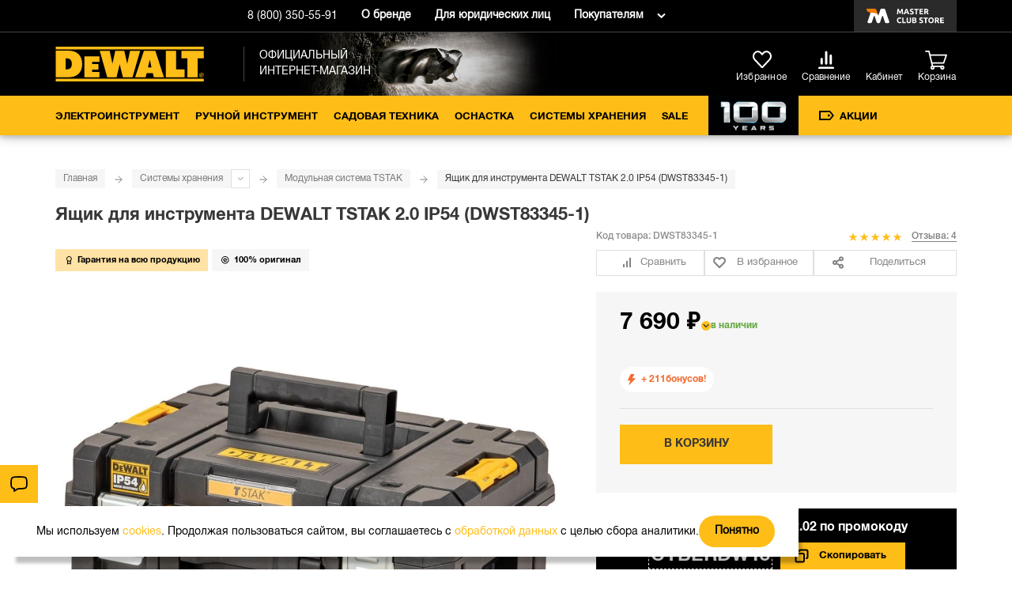

--- FILE ---
content_type: text/html; charset=UTF-8
request_url: https://dewalt.store/sistemy-hraneniya/sistema-tstak/modulnyy-yashchik-dlya-instrumenta-dewalt-tstak-ip54-dwst83345-1.html
body_size: 33129
content:
<!DOCTYPE html><html lang=ru prefix="og: //ogp.me/ns#"><head><meta http-equiv=Content-Type content="text/html; charset=utf-8"><meta name=viewport content="width=device-width,initial-scale=1"><title>Купить DEWALT DWST83345-1 ящик для инструмента TSTAK 2.0 IP54 (DWST83345-1). Цена на ДеВОЛТ ДВСТ 83345-1 в официальном интернет-магазине DeWALT</title><meta name=description content="Приобрести Ящик для инструмента DEWALT TSTAK 2.0 IP54 (DWST83345-1) по доступной цене. На сайте фирменного интернет-магазина ДеВОЛТ вы можете найти отзывы пользователей о ДВСТ 83345-1, посмотреть обзоры, изучить характеристики, скачать инструкции. Есть возможность бесплатной доставки по Москве."><meta name=keywords content="Ящик для инструмента DEWALT TSTAK 2.0 IP54 (DWST83345-1), ДеВОЛТ, ДВСТ 83345-1, купить, отзывы, цена, обзоры, характеристики, инструкции, бесплатная доставка, Москва"><meta name=robots content=INDEX,FOLLOW><script type=text/javascript>document.addEventListener("store-config:initialized",function(){window.storeConfig.lazyPlaceholdersEnabled=!0})</script><script type=text/javascript>optionalZipCountries=["RU"]</script><script>var baseMessages={please_wait:"Пожалуйста, ждите",successfully:"Успешно",request_error:"Ошибка запроса",compare:"Сравнить",proceed_to_checkout:"Оформить",processing:"Добавляю",continue_shopping:"Продолжить покупки",view_shopping_cart:"Перейти в корзину",invalid_format_:"Неверный формат",this_field_is_required_:"Обязательное поле",please_enter_a_value_less_than_or_equal_to:"Please enter a value less than or equal to"}</script><script>window.AristosPageData={},window.AristosPageData.productPageData={name:"Ящик для инструмента DEWALT TSTAK 2.0 IP54 (DWST83345-1)",id:30735,sku:"DWST83345-1",isConfigurable:!1,isGrouped:!1,specialPrice:null,finalPrice:"7690.0000"},document.dispatchEvent(new Event("AristosPageData::loaded"))</script><script>var backStoreConfig={url_prefix:"",pictureLazyLoad:"1"}</script><script>var fileUpload={mb:"Мб",kb:"Кб",add_file:"Добавить файл",submit_review:"Добавить отзыв",submitting:"Добавляю",delete_all_files:"Удалить все файлы",number_of_files_exceeded:"Превышено количество файлов",the_file_weight_is_greater_than_the_allowed:"Вес файла больше разрешенного",the_video_duration_is_greater_than_the_allowed:"Длина видео больше разрешенной",you_cannot_upload_files_with_the_extension:"Нельзя загружать файлы с расширением",the_file_has_already_been_selected:"Файл уже был выбран",the_total_weight_of_files_is_exceeded:"Превышен общий вес файлов"}</script><link rel=stylesheet type=text/css href=//cdn.aristosgroup.ru/components/popup.31bce19bf5d32807e915.css><script>var bundleMessages={"комплект_добавлен_в_корзину":"Комплект добавлен в корзину","вернуться_к_покупкам":"Вернуться к покупкам","перейти_в_корзину":"Перейти в корзину","ошибка_при_добавлении_в_корзину":"Ошибка при добавлении в корзину","при_добавлении_товаров_в_корзину_возникла_ошибка":"При добавлении товаров в корзину возникла ошибка","вместе_дешевле":"Вместе дешевле","выбрать_другой":"Выбрать другой","в_корзину_комплектом":"В корзину комплектом","оформить":"Оформить","загрузка":"Загрузка","оформить_заказ":"Оформить заказ","данный_товар_уже_входит_в_состав":"Данный товар уже входит в состав","на_данную_категорию_скидка_не_распространяется":"На данную категорию скидка не распространяется","удалить":"Удалить","вы_выбрали":"Вы выбрали","выбрать":"Выбрать","необходимо_для_установки":"Необходимо для установки"}</script><meta property=og:url content=https://dewalt.store/sistemy-hraneniya/sistema-tstak/modulnyy-yashchik-dlya-instrumenta-dewalt-tstak-ip54-dwst83345-1.html><meta property=og:title content="Ящик для инструмента DEWALT TSTAK 2.0 IP54 (DWST83345-1)"><meta property=og:description content="Приобрести Ящик для инструмента DEWALT TSTAK 2.0 IP54 (DWST83345-1) по доступной цене. На сайте фирменного интернет-магазина ДеВОЛТ вы можете найти отзывы пользователей о ДВСТ 83345-1, посмотреть обзоры, изучить характеристики, скачать инструкции. Есть возможность бесплатной доставки по Москве."><meta property=og:image content=https://dewalt.store/media/catalog/product/cache/48/image/600x/a4e40ebdc3e371adff845072e1c73f37/8/3/833c3493-a0dc-11ef-b776-005056043025.jpg><meta property=og:type content=product><meta property=og:site_name content="официальный интернет-магазин Dewalt"><script type=text/javascript defer=defer src=//cdn.aristosgroup.ru/libs/sourcebuster/sourcebuster.min.js></script><script defer=defer src=/js/aristos/sourcebuster/init.js></script><link rel=stylesheet type=text/css href=//cdn.aristosgroup.ru/components/slider.31bce19bf5d32807e915.css><link rel=icon href=https://dewalt.store/skin/frontend/ariflex/dewalt/images/favicons/favicon.ico type=image/x-icon><link rel="shortcut icon" href=https://dewalt.store/skin/frontend/ariflex/dewalt/images/favicons/favicon.ico type=image/x-icon><link rel=icon type=image/png sizes=16x16 href=https://dewalt.store/skin/frontend/ariflex/dewalt/images/favicons/favicon-16x16.png><link rel=icon type=image/png sizes=32x32 href=https://dewalt.store/skin/frontend/ariflex/dewalt/images/favicons/favicon-32x32.png><link rel=icon type=image/png sizes=48x48 href=https://dewalt.store/skin/frontend/ariflex/dewalt/images/favicons/favicon-48x48.png><link rel=apple-touch-icon sizes=76x76 href=https://dewalt.store/skin/frontend/ariflex/dewalt/images/favicons/apple-touch-icon-76x76.png><link rel=apple-touch-icon sizes=120x120 href=https://dewalt.store/skin/frontend/ariflex/dewalt/images/favicons/apple-touch-icon-120x120.png><link rel=apple-touch-icon sizes=152x152 href=https://dewalt.store/skin/frontend/ariflex/dewalt/images/favicons/apple-touch-icon-152x152.png><link rel=apple-touch-icon sizes=180x180 href=https://dewalt.store/skin/frontend/ariflex/dewalt/images/favicons/apple-touch-icon-180x180.png><meta name=msapplication-TileColor content=#da532c><meta name=theme-color content=#ffffff><meta name=format-detection content="telephone=no"><script>var evoMessages={next:"Вперед",prev:"Назад"}</script><script type=text/javascript>etCurrencyManagerJsConfig={precision:0,position:8,display:2,locale:"ru_RU",symbol:"₽",input_admin:0,excludecheckout:"0",cutzerodecimal:0,cutzerodecimal_suffix:""}</script><script>var reviewMessages={done:"Отправлено",the_review_is_too_short:"The review is too short"}</script><link rel=manifest href=/manifest.json><script type=text/javascript src=//cdn.aristosgroup.ru/libs/jquery/jquery-3.5.1.min.js></script><script type=text/javascript src=//cdn.aristosgroup.ru/libs/jquery/jquery-migrate-3.3.0.min.js></script><script type=text/javascript src=//cdn.aristosgroup.ru/libs/jquery-blockui/jquery.blockui.min.js></script><link rel=stylesheet type=text/css href=//cdn.aristosgroup.ru/fonts/roboto-condensed/font-lrb.css><script type=text/javascript src=https://dewalt.store/media/js/eabde730b7ef5933f642a9ec0688cc05.js h=fir></script><script type=text/javascript src=https://dewalt.store/media/js/39a7b7e550b1b8b24861997624e037b8.js h=ba_ut></script><link rel=stylesheet type=text/css href=https://dewalt.store/media/css_secure/c831d06907ec65b84cd7bcb312b6f6ff.css media=all h=def><script type=text/javascript src=https://dewalt.store/media/js/eff0596aeb88aef5c3289919e4b95647.js h=def></script><link rel=stylesheet type=text/css href=https://dewalt.store/media/css_secure/da96d42cf4c3dab55f81e2b952eaabb9.css media=all h=ske><script type=text/javascript src=https://dewalt.store/media/js/79dff2974776200afd4b5f0e06ec49d4.js h=ske></script><link rel=stylesheet type=text/css href=https://dewalt.store/media/css_secure/c6213e0f4ee101def43c3f639dcf5c91.css media=all h=pi_la_lo><link rel=stylesheet type=text/css href=https://dewalt.store/media/css_secure/b92b94e8455f27fa3d2750e07a825013.css media=all h=re_he><link rel=stylesheet type=text/css href=https://dewalt.store/media/css_secure/13ae2cf5dcc709a366e4f4e5fa97a545.css media=all h=ha_we><script type=text/javascript src=https://dewalt.store/media/js/1ef34b4b90949cbf99f47e0f7e0b02b2.js h=ha_ev></script><script type=text/javascript src=https://dewalt.store/media/js/c48c7aec565006872697a7641426c48f.js h=ha_lo></script><link rel=stylesheet type=text/css href=https://dewalt.store/media/css_secure/d99b255a18dee6cf784672ba0d71d887.css media=all h=br_dr><link rel=stylesheet type=text/css href=https://dewalt.store/media/css_secure/af5c04b83af03de1ba744bd5e3baf708.css media=all h=nav><link rel=stylesheet type=text/css href=https://dewalt.store/media/css_secure/b7397fc8f9db5547bbb437f0ac23d25d.css media=all h=pop><link rel=stylesheet type=text/css href=https://dewalt.store/media/css_secure/9f444fc49cec3f2becaf8a53a7a10846.css media=all h=ha_he><link rel=canonical href=https://dewalt.store/sistemy-hraneniya/sistema-tstak/modulnyy-yashchik-dlya-instrumenta-dewalt-tstak-ip54-dwst83345-1.html><link rel=stylesheet href=//cdn.aristosgroup.ru/fonts/helvetica-neue-cyr/font.css><script type=text/javascript src=https://dewalt.store/media/js/8c0b53e1e3e458fc4c7076c4a047d4bc.js h=in_te_in></script><link rel=stylesheet type=text/css href=https://dewalt.store/media/css_secure/d0fc505905d86f9eee4e043ad1f4f4e9.css media=all h=on_as><link rel=stylesheet type=text/css href=https://dewalt.store/media/css_secure/38adc38da9b3c99a76628b0081001271.css media=all h=con><link rel=stylesheet type=text/css href=https://dewalt.store/media/css_secure/5d30a21ab0e980e69178cc4498ad45f6.css media=all h=fi_pa><link rel=stylesheet type=text/css href=https://dewalt.store/media/css_secure/c61a71423e18764f80af4bdb85c9104f.css media=all h=ca_pr_vi><link rel=stylesheet type=text/css href=https://dewalt.store/media/css_secure/771ee7c1849f30ed83d6fa147d7aa7ee.css media=all h=an_pr><link rel=stylesheet type=text/css href=https://dewalt.store/media/css_secure/2838147c649079eaf23262b16283c1a8.css media=all h=cu_lo_ou><script type=text/javascript src=https://dewalt.store/media/js/40f8f2a2f7aa26abcce980fe5afed87e.js h=cu_lo_ou></script><script async src=https://searchcdn.leadrive.me/c/dewalt/bundle.js></script></head><body class="catalog-product-view catalog-product-view product-modulnyy-yashchik-dlya-instrumenta-dewalt-tstak-ip54-dwst83345-1 categorypath-sistema-tstak category-sistema-tstak"><div class=cookies data-time=0><div class=cookies__wrap><div class=cookies__text><div class=cookies__message-cookies>Мы используем <a target=_blank href=/cookies>cookies</a>. Продолжая пользоваться сайтом, вы соглашаетесь с <a target=_blank href=/personaldata>обработкой данных</a> с целью сбора аналитики.</div></div><button class="cookies__close-btn js-cookies-close-btn" type=button aria-label=Закрыть>Понятно</button></div></div><script type=text/javascript>window.aristos_carrotquest={api_key:"34849-18d1f6a05edef959bce69ce043",chat_enabled:!1,track_enabled:!1,identify_customer:!1,events:[]}</script><div class=page-wrapper><header class=header><div class="header-top js-fixed-header-block"><div class="container header_container"><div class="columns header-top_flex"><div class="column header-top_flexible header-top_flex-between header-top_main-part"><span class=static-block data-id=6a273bfc70809e5c65520cead0e7fc8b></span></div><div class="column is-flex-desktop"><div class="header-top_flexible header-top__telephones header-phones header-phones_hidden" data-update-number=true><a class="header-top__phone-number header-top__phone-number_moscow" href="tel:+7 (495) 118-44-36">+7 (495) 118-44-36</a> <a class="header-top__phone-number header-top__phone-number_region" href="tel:8 (800) 350-55-91">8 (800) 350-55-91</a></div><a class=header-top__link href=/history>О бренде</a> <a class=header-top__link href=/corporate-clients>Для юридических лиц</a><div class="header__info-links is-desktop"><a class=header__info-link href=#>Покупателям</a><div class=header__info-menu><div class=shop-about-menu><div class=shop-about-menu__wrapper><ul class="shop-about-menu__list shop-about-menu__list-left"><li class=shop-about-menu__item><a class=shop-about-menu__link href=/o-magazine>О магазине</a></li><li class=shop-about-menu__item><a class=shop-about-menu__link href=/dostavka>Доставка</a></li><li class=shop-about-menu__item><a class=shop-about-menu__link href=/samovivoz>Самовывоз</a></li><li class=shop-about-menu__item><a class=shop-about-menu__link href=/usloviya-oplaty>Оплата</a></li><li class=shop-about-menu__item><a class=shop-about-menu__link href=/vozvrat-tovara>Обмен и возврат</a></li><li class=shop-about-menu__item><a class=shop-about-menu__link href=/garantiya>Гарантия</a></li></ul><ul class="shop-about-menu__list shop-about-menu__list-right"><li class=shop-about-menu__item><a class=shop-about-menu__link href=/pravila-raboti>Правовая информация</a></li><li class=shop-about-menu__item><a class=shop-about-menu__link href=/contacts.html>Контакты</a></li><li class=shop-about-menu__item><a class=shop-about-menu__link href=/vopros-otvet.html>Часто задаваемые вопросы</a></li><li class=shop-about-menu__item><a class=shop-about-menu__link href=/corporate-clients>Для юридических лиц</a></li><li class=shop-about-menu__item><a class=shop-about-menu__link href=/gift_certificates-beta>Подарочные сертификаты</a></li></ul><div class=shop-about-menu__work-wrap><div class=shop-about-menu__work-title>Горячая линия:</div><div class=shop-about-menu__work-text><a href="tel:+7 (495) 118-44-36">+7 (495) 118-44-36</a> <span>(Москва и Московская область)</span></div><div class=shop-about-menu__work-text><a href="tel:8 (800) 350-55-91">8 (800) 350-55-91</a> <span>(Бесплатно по России)</span></div><div class=shop-about-menu__work-title>Время работы:</div><div class=shop-about-menu__work-text>Ежедневно: с 09:00 до 21:00</div></div></div></div><style>.shop-about-menu__link.covid{color:#e75220;font-weight:500}</style></div></div></div><div class=header-brand><a href="https://masterclub.store/?utm_source=dewalt&utm_medium=site&utm_campaign=header" class="header-brand__link masterclub"><span class=header-brand__help>Клуб брендовых магазинов</span></a></div></div></div></div><div id=headerFixedWrap class="header-body header-body_full js-fixed-header-block" constant-fix-on-scroll-breakpoint=1024><div class=header-body__top><div class=container><div class="columns header-body_flex"><div class="column header-body__mobile-burger header-body__column_hidden"><nav class="navigation is-mobile navigation_header"><button class="navigation__button btnToggleMobileMenu" type=button aria-label=Меню></button></nav></div><div class="column header-body__column_logo"><a href=https://dewalt.store/ ><img class=header-body__logo src=https://dewalt.store/skin/frontend/ariflex/dewalt/images/logo.svg width=auto height=39 alt="официальный интернет-магазин Dewalt"></a><div class=header-body__logo-desc>Официальный интернет-магазин</div></div><div class="column header-body__right-section header-body__column_cart"><div class="search search_width intelligent-search-template js-mobile-visually"><form action=https://dewalt.store/catalogsearch/result/ class=search__form role=search><div class="search__text-wrap ld-search"><div class="cat-search-skeleton static-skeleton"></div></div></form></div><a class=header-body__wishlink href=/wishlist><span class=header-body__wishlink-icon></span> <span class=header-body__wishlink-caption>Избранное</span> <span class=header-body__wishlist-count>0</span></a><div class="header-top__telephones header-top__telephones_mobile header-phones header-phones_hidden" data-update-number=true><a class="header-top__phone-number header-top__phone-number_moscow" href="tel:+7 (495) 118-44-36">+7 (495) 118-44-36</a> <a class="header-top__phone-number header-top__phone-number_region" href="tel:8 (800) 350-55-91">8 (800) 350-55-91</a></div><div class="header-icons compare"><a class=compare__link href=/compare/ ><span class=compare__link-icon></span> <span class=compare__link-caption>Сравнение</span> <span class="compare__link-count compare-count">0</span> </a><span class=header-icons__tooltip></span></div><div class=login><span class=static-block data-id=643369dbdd2ab89c74d42b1f5bc51d4d><a data-login-app-button class=login__link href=https://dewalt.store/customer/account/login data-href=/customer/account/ ><span class=login__link-icon></span> <span class=login__link-caption>Кабинет</span></a></span></div><div class=cart><div id=header-shopping-cart class=header-shopping-cart data-pjax-container="" data-pjax-timeout=7000 data-pjax-overlay-disable=true><span class=static-block data-id=f0835874203f066b5ae7688e4dc6d181><a href=https://dewalt.store/checkout/cart/ class=cart__button><span class=cart__link-caption>Корзина</span></a></span><div class=cart__popover></div></div></div></div></div></div></div><div class="columns header-body__bottom"><div class=container><div class=column id=mobileMenuWrap><button class=btnToggleMobileMenu type=button></button><nav class=navigation><ul class=navigation__categories><li class=navigation__categories-name>Каталог</li><li class="nav-1 navigation__category dropdown-hover navigation__category_level-0 navigation__category_special"><a href=https://dewalt.store/elektroinstrument.html class=navigation__link>Электроинструмент</a><ul class="dropdown-menu categories-dropdown-menu dropdown__menu_mobile"><li class="nav-1-1 navigation__category dropdown-hover navigation__category_level-1"><a href=https://dewalt.store/elektroinstrument/akkumulyatornyy-instrument.html class="navigation__link navigation__link_subcat">Аккумуляторный инструмент</a><ul class="dropdown-menu_inactive dropdown__menu_mobile"><li class="nav-1-1-1 navigation__list navigation__category_level-2"><a href=https://dewalt.store/elektroinstrument/akkumulyatornyy-instrument/akkumulyatory.html class=navigation__link>Аккумуляторы</a></li><li class="nav-1-1-2 navigation__list navigation__category_level-2"><a href=https://dewalt.store/elektroinstrument/akkumulyatornyy-instrument/zaryadnye-ustroystva.html class=navigation__link>Зарядные устройства</a></li><li class="nav-1-1-3 navigation__list navigation__category_level-2"><a href=https://dewalt.store/elektroinstrument/akkumulyatornyy-instrument/dreli-shurupoverty.html class=navigation__link>Безударные дрели-шуруповерты</a></li><li class="nav-1-1-4 navigation__list navigation__category_level-2"><a href=https://dewalt.store/elektroinstrument/akkumulyatornyy-instrument/udarnye-dreli-shurupoverty.html class=navigation__link>Ударные дрели-шуруповерты</a></li><li class="nav-1-1-5 navigation__list navigation__category_level-2"><a href=https://dewalt.store/elektroinstrument/akkumulyatornyy-instrument/uglovye-dreli.html class=navigation__link>Угловые дрели</a></li><li class="nav-1-1-6 navigation__list navigation__category_level-2"><a href=https://dewalt.store/elektroinstrument/akkumulyatornyy-instrument/shurupoverty.html class=navigation__link>Шуруповерты</a></li><li class="nav-1-1-7 navigation__list navigation__category_level-2"><a href=https://dewalt.store/elektroinstrument/akkumulyatornyy-instrument/gaykoverty.html class=navigation__link>Гайковерты</a></li><li class="nav-1-1-8 navigation__list navigation__category_level-2"><a href=https://dewalt.store/elektroinstrument/akkumulyatornyy-instrument/perforatory.html class=navigation__link>Перфораторы</a></li><li class="nav-1-1-9 navigation__list navigation__category_level-2"><a href=https://dewalt.store/elektroinstrument/akkumulyatornyy-instrument/uglovye-shlifmashiny.html class=navigation__link>Угловые шлифмашины</a></li><li class="nav-1-1-10 navigation__list navigation__category_level-2"><a href=https://dewalt.store/elektroinstrument/akkumulyatornyy-instrument/shlifmashiny.html class=navigation__link>Шлифмашины</a></li><li class="nav-1-1-11 navigation__list navigation__category_level-2"><a href=https://dewalt.store/elektroinstrument/akkumulyatornyy-instrument/tsirkulyarnye-diskovye-pily.html class=navigation__link>Циркулярные (дисковые) пилы</a></li><li class="nav-1-1-12 navigation__list navigation__category_level-2"><a href=https://dewalt.store/elektroinstrument/akkumulyatornyy-instrument/tortsovochnye-pily.html class=navigation__link>Торцовочные пилы</a></li><li class="nav-1-1-13 navigation__list navigation__category_level-2"><a href=https://dewalt.store/elektroinstrument/akkumulyatornyy-instrument/nastolnye-pily.html class=navigation__link>Настольные пилы</a></li><li class="nav-1-1-14 navigation__list navigation__category_level-2"><a href=https://dewalt.store/elektroinstrument/akkumulyatornyy-instrument/lentochnye-pily.html class=navigation__link>Ленточные пилы</a></li><li class="nav-1-1-15 navigation__list navigation__category_level-2"><a href=https://dewalt.store/elektroinstrument/akkumulyatornyy-instrument/otreznye-mashiny.html class=navigation__link>Отрезные машины</a></li><li class="nav-1-1-16 navigation__list navigation__category_level-2"><a href=https://dewalt.store/elektroinstrument/akkumulyatornyy-instrument/sabelnye-pily.html class=navigation__link>Сабельные пилы</a></li><li class="nav-1-1-17 navigation__list navigation__category_level-2"><a href=https://dewalt.store/elektroinstrument/akkumulyatornyy-instrument/lobziki.html class=navigation__link>Лобзики</a></li><li class="nav-1-1-18 navigation__list navigation__category_level-2"><a href=https://dewalt.store/elektroinstrument/akkumulyatornyy-instrument/rubanki.html class=navigation__link>Рубанки</a></li><li class="nav-1-1-19 navigation__list navigation__category_level-2"><a href=https://dewalt.store/elektroinstrument/akkumulyatornyy-instrument/frezery.html class=navigation__link>Фрезеры</a></li><li class="nav-1-1-20 navigation__list navigation__category_level-2"><a href=https://dewalt.store/elektroinstrument/akkumulyatornyy-instrument/renovatory.html class=navigation__link>Реноваторы</a></li><li class="nav-1-1-21 navigation__list navigation__category_level-2"><a href=https://dewalt.store/elektroinstrument/akkumulyatornyy-instrument/gvozdezabivnye-pistolety.html class=navigation__link>Гвоздезабивные и монтажные пистолеты</a></li><li class="nav-1-1-22 navigation__list navigation__category_level-2"><a href=https://dewalt.store/elektroinstrument/akkumulyatornyy-instrument/pistolety-goryachego-vozduha.html class=navigation__link>Пистолеты горячего воздуха</a></li><li class="nav-1-1-23 navigation__list navigation__category_level-2"><a href=https://dewalt.store/elektroinstrument/akkumulyatornyy-instrument/lazernye-postroiteli-ploskostey.html class=navigation__link>Лазерные построители плоскостей</a></li><li class="nav-1-1-24 navigation__list navigation__category_level-2"><a href=https://dewalt.store/elektroinstrument/akkumulyatornyy-instrument/lazernye-urovni.html class=navigation__link>Лазерные уровни (нивелиры)</a></li><li class="nav-1-1-25 navigation__list navigation__category_level-2"><a href=https://dewalt.store/elektroinstrument/akkumulyatornyy-instrument/lazernye-dalnomery.html class=navigation__link>Лазерные дальномеры</a></li><li class="nav-1-1-26 navigation__list navigation__category_level-2"><a href=https://dewalt.store/elektroinstrument/akkumulyatornyy-instrument/audiosistemy.html class=navigation__link>Аудиосистемы</a></li><li class="nav-1-1-27 navigation__list navigation__category_level-2"><a href=https://dewalt.store/elektroinstrument/akkumulyatornyy-instrument/kompressori.html class=navigation__link>Компрессоры</a></li><li class="nav-1-1-28 navigation__list navigation__category_level-2"><a href=https://dewalt.store/elektroinstrument/akkumulyatornyy-instrument/promyshlennye-pylesosy.html class=navigation__link>Промышленные пылесосы</a></li><li class="nav-1-1-29 navigation__list navigation__category_level-2"><a href=https://dewalt.store/elektroinstrument/akkumulyatornyy-instrument/osveshchenie.html class=navigation__link>Освещение</a></li><li class="nav-1-1-30 navigation__list navigation__category_level-2"><a href=https://dewalt.store/elektroinstrument/akkumulyatornyy-instrument/spetsialnyy-instrument.html class=navigation__link>Специальный инструмент</a></li><li class="nav-1-1-31 navigation__list navigation__category_level-2"><a href=https://dewalt.store/elektroinstrument/akkumulyatornyy-instrument/nabory-akkumulyatornogo-instrumenta.html class=navigation__link>Наборы аккумуляторного инструмента</a></li></ul></li><li class="nav-1-2 navigation__category dropdown-hover navigation__category_level-1"><a href=https://dewalt.store/elektroinstrument/setevoy-instrument.html class="navigation__link navigation__link_subcat">Сетевой инструмент</a><ul class="dropdown-menu_inactive dropdown__menu_mobile"><li class="nav-1-2-1 navigation__list navigation__category_level-2"><a href=https://dewalt.store/elektroinstrument/setevoy-instrument/bezudarnye-dreli.html class=navigation__link>Безударные дрели</a></li><li class="nav-1-2-2 navigation__list navigation__category_level-2"><a href=https://dewalt.store/elektroinstrument/setevoy-instrument/udarnye-dreli.html class=navigation__link>Ударные дрели</a></li><li class="nav-1-2-3 navigation__list navigation__category_level-2"><a href=https://dewalt.store/elektroinstrument/setevoy-instrument/perforatory.html class=navigation__link>Перфораторы</a></li><li class="nav-1-2-4 navigation__list navigation__category_level-2"><a href=https://dewalt.store/elektroinstrument/setevoy-instrument/otboynye-molotki.html class=navigation__link>Отбойные молотки</a></li><li class="nav-1-2-5 navigation__list navigation__category_level-2"><a href=https://dewalt.store/elektroinstrument/setevoy-instrument/miksery.html class=navigation__link>Миксеры</a></li><li class="nav-1-2-6 navigation__list navigation__category_level-2"><a href=https://dewalt.store/elektroinstrument/setevoy-instrument/uglovye-shlifmashiny.html class=navigation__link>Угловые шлифмашины</a></li><li class="nav-1-2-7 navigation__list navigation__category_level-2"><a href=https://dewalt.store/elektroinstrument/setevoy-instrument/shlifmashiny.html class=navigation__link>Шлифмашины</a></li><li class="nav-1-2-8 navigation__list navigation__category_level-2"><a href=https://dewalt.store/elektroinstrument/setevoy-instrument/tsirkulyarnye-pily.html class=navigation__link>Циркулярные (дисковые) пилы</a></li><li class="nav-1-2-9 navigation__list navigation__category_level-2"><a href=https://dewalt.store/elektroinstrument/setevoy-instrument/tortsovochnye-pily.html class=navigation__link>Торцовочные пилы</a></li><li class="nav-1-2-10 navigation__list navigation__category_level-2"><a href=https://dewalt.store/elektroinstrument/setevoy-instrument/pilnye-stanki.html class=navigation__link>Пильные станки</a></li><li class="nav-1-2-11 navigation__list navigation__category_level-2"><a href=https://dewalt.store/elektroinstrument/setevoy-instrument/nastolnye-pily.html class=navigation__link>Настольные пилы</a></li><li class="nav-1-2-12 navigation__list navigation__category_level-2"><a href=https://dewalt.store/elektroinstrument/setevoy-instrument/sabelnye-pily.html class=navigation__link>Сабельные пилы</a></li><li class="nav-1-2-13 navigation__list navigation__category_level-2"><a href=https://dewalt.store/elektroinstrument/setevoy-instrument/montazhnye-pily.html class=navigation__link>Монтажные пилы</a></li><li class="nav-1-2-14 navigation__list navigation__category_level-2"><a href=https://dewalt.store/elektroinstrument/setevoy-instrument/pily-spetsialnye.html class=navigation__link>Аллигаторные пилы</a></li><li class="nav-1-2-15 navigation__list navigation__category_level-2"><a href=https://dewalt.store/elektroinstrument/setevoy-instrument/lobziki.html class=navigation__link>Лобзики</a></li><li class="nav-1-2-16 navigation__list navigation__category_level-2"><a href=https://dewalt.store/elektroinstrument/setevoy-instrument/reysmusnye-stanki.html class=navigation__link>Рейсмусные станки</a></li><li class="nav-1-2-17 navigation__list navigation__category_level-2"><a href=https://dewalt.store/elektroinstrument/setevoy-instrument/rubanki.html class=navigation__link>Рубанки</a></li><li class="nav-1-2-18 navigation__list navigation__category_level-2"><a href=https://dewalt.store/elektroinstrument/setevoy-instrument/frezery.html class=navigation__link>Фрезеры</a></li><li class="nav-1-2-19 navigation__list navigation__category_level-2"><a href=https://dewalt.store/elektroinstrument/setevoy-instrument/renovatory.html class=navigation__link>Реноваторы</a></li><li class="nav-1-2-20 navigation__list navigation__category_level-2"><a href=https://dewalt.store/elektroinstrument/setevoy-instrument/pistolety-goryachego-vozduha.html class=navigation__link>Пистолеты горячего воздуха</a></li><li class="nav-1-2-21 navigation__list navigation__category_level-2"><a href=https://dewalt.store/elektroinstrument/setevoy-instrument/promyshlennye-pylesosy.html class=navigation__link>Промышленные пылесосы</a></li></ul></li><li class="nav-1-3 navigation__category dropdown-hover navigation__category_level-1 power-tools-special-0"><a href=https://dewalt.store/elektroinstrument/sistema-12v-xr.html class="navigation__link navigation__link_subcat">Система 12В XR</a><ul class="dropdown-menu_inactive dropdown__menu_mobile"><li class="nav-1-3-1 navigation__list navigation__category_level-2"><a href=https://dewalt.store/elektroinstrument/sistema-12v-xr/akkumulyatory.html class=navigation__link>Аккумуляторы</a></li><li class="nav-1-3-2 navigation__list navigation__category_level-2"><a href=https://dewalt.store/elektroinstrument/sistema-12v-xr/zaryadnye-ustroystva.html class=navigation__link>Зарядные устройства</a></li><li class="nav-1-3-3 navigation__list navigation__category_level-2"><a href=https://dewalt.store/elektroinstrument/sistema-12v-xr/dreli-shurupoverty.html class=navigation__link>Дрели-шуруповерты</a></li><li class="nav-1-3-4 navigation__list navigation__category_level-2"><a href=https://dewalt.store/elektroinstrument/sistema-12v-xr/shurupoverty.html class=navigation__link>Шуруповерты</a></li><li class="nav-1-3-5 navigation__list navigation__category_level-2"><a href=https://dewalt.store/elektroinstrument/sistema-12v-xr/gaykoverty.html class=navigation__link>Гайковерты</a></li><li class="nav-1-3-6 navigation__list navigation__category_level-2"><a href=https://dewalt.store/elektroinstrument/sistema-12v-xr/perforatory.html class=navigation__link>Перфораторы</a></li><li class="nav-1-3-7 navigation__list navigation__category_level-2"><a href=https://dewalt.store/elektroinstrument/sistema-12v-xr/pily.html class=navigation__link>Пилы</a></li><li class="nav-1-3-8 navigation__list navigation__category_level-2"><a href=https://dewalt.store/elektroinstrument/sistema-12v-xr/lazernye-postroiteli-ploskostey.html class=navigation__link>Лазерные построители плоскостей</a></li><li class="nav-1-3-9 navigation__list navigation__category_level-2"><a href=https://dewalt.store/elektroinstrument/sistema-12v-xr/lazernye-urovni.html class=navigation__link>Лазерные уровни (нивелиры)</a></li><li class="nav-1-3-10 navigation__list navigation__category_level-2"><a href=https://dewalt.store/elektroinstrument/sistema-12v-xr/fonari.html class=navigation__link>Освещение</a></li></ul></li><li class="nav-1-4 navigation__category dropdown-hover navigation__category_level-1 power-tools-special-1"><a href=https://dewalt.store/elektroinstrument/sistema-18v-xr.html class="navigation__link navigation__link_subcat">Система 18В XR</a><ul class="dropdown-menu_inactive dropdown__menu_mobile"><li class="nav-1-4-1 navigation__list navigation__category_level-2"><a href=https://dewalt.store/elektroinstrument/sistema-18v-xr/akkumulyatory.html class=navigation__link>Аккумуляторы</a></li><li class="nav-1-4-2 navigation__list navigation__category_level-2"><a href=https://dewalt.store/elektroinstrument/sistema-18v-xr/zaryadnye-ustroystva.html class=navigation__link>Зарядные устройства</a></li><li class="nav-1-4-3 navigation__list navigation__category_level-2"><a href=https://dewalt.store/elektroinstrument/sistema-18v-xr/dreli-shurupoverty.html class=navigation__link>Дрели-шуруповерты</a></li><li class="nav-1-4-4 navigation__list navigation__category_level-2"><a href=https://dewalt.store/elektroinstrument/sistema-18v-xr/uglovye-dreli.html class=navigation__link>Угловые дрели</a></li><li class="nav-1-4-5 navigation__list navigation__category_level-2"><a href=https://dewalt.store/elektroinstrument/sistema-18v-xr/shurupoverty.html class=navigation__link>Шуруповерты</a></li><li class="nav-1-4-6 navigation__list navigation__category_level-2"><a href=https://dewalt.store/elektroinstrument/sistema-18v-xr/gaykoverty.html class=navigation__link>Гайковерты</a></li><li class="nav-1-4-7 navigation__list navigation__category_level-2"><a href=https://dewalt.store/elektroinstrument/sistema-18v-xr/perforatory.html class=navigation__link>Перфораторы</a></li><li class="nav-1-4-8 navigation__list navigation__category_level-2"><a href=https://dewalt.store/elektroinstrument/sistema-18v-xr/uglovye-shlifmashiny.html class=navigation__link>Угловые шлифмашины</a></li><li class="nav-1-4-9 navigation__list navigation__category_level-2"><a href=https://dewalt.store/elektroinstrument/sistema-18v-xr/shlifmashiny.html class=navigation__link>Шлифмашины</a></li><li class="nav-1-4-10 navigation__list navigation__category_level-2"><a href=https://dewalt.store/elektroinstrument/sistema-18v-xr/polirovalnye-mashiny.html class=navigation__link>Полировальные машины</a></li><li class="nav-1-4-11 navigation__list navigation__category_level-2"><a href=https://dewalt.store/elektroinstrument/sistema-18v-xr/pily.html class=navigation__link>Пилы</a></li><li class="nav-1-4-12 navigation__list navigation__category_level-2"><a href=https://dewalt.store/elektroinstrument/sistema-18v-xr/lobziki.html class=navigation__link>Лобзики</a></li><li class="nav-1-4-13 navigation__list navigation__category_level-2"><a href=https://dewalt.store/elektroinstrument/sistema-18v-xr/rubanki.html class=navigation__link>Рубанки</a></li><li class="nav-1-4-14 navigation__list navigation__category_level-2"><a href=https://dewalt.store/elektroinstrument/sistema-18v-xr/frezery.html class=navigation__link>Фрезеры</a></li><li class="nav-1-4-15 navigation__list navigation__category_level-2"><a href=https://dewalt.store/elektroinstrument/sistema-18v-xr/renovatori.html class=navigation__link>Реноваторы</a></li><li class="nav-1-4-16 navigation__list navigation__category_level-2"><a href=https://dewalt.store/elektroinstrument/sistema-18v-xr/gvozdezabivnye-pistolety.html class=navigation__link>Гвоздезабивные пистолеты</a></li><li class="nav-1-4-17 navigation__list navigation__category_level-2"><a href=https://dewalt.store/elektroinstrument/sistema-18v-xr/pistolety-goryachego-vozduha.html class=navigation__link>Пистолеты горячего воздуха</a></li><li class="nav-1-4-18 navigation__list navigation__category_level-2"><a href=https://dewalt.store/elektroinstrument/sistema-18v-xr/kustorezy.html class=navigation__link>Кусторезы</a></li><li class="nav-1-4-19 navigation__list navigation__category_level-2"><a href=https://dewalt.store/elektroinstrument/sistema-18v-xr/vozduhoduvy.html class=navigation__link>Воздуходувы</a></li><li class="nav-1-4-20 navigation__list navigation__category_level-2"><a href=https://dewalt.store/elektroinstrument/sistema-18v-xr/lazernye-postroiteli-ploskostey.html class=navigation__link>Лазерные построители плоскостей</a></li><li class="nav-1-4-21 navigation__list navigation__category_level-2"><a href=https://dewalt.store/elektroinstrument/sistema-18v-xr/lazernye-urovni.html class=navigation__link>Лазерные уровни (нивелиры)</a></li><li class="nav-1-4-22 navigation__list navigation__category_level-2"><a href=https://dewalt.store/elektroinstrument/sistema-18v-xr/promyshlennye-pylesosy.html class=navigation__link>Промышленные пылесосы</a></li><li class="nav-1-4-23 navigation__list navigation__category_level-2"><a href=https://dewalt.store/elektroinstrument/sistema-18v-xr/osveshchenie.html class=navigation__link>Освещение</a></li><li class="nav-1-4-24 navigation__list navigation__category_level-2"><a href=https://dewalt.store/elektroinstrument/sistema-18v-xr/audiosistemy.html class=navigation__link>Аудиосистемы</a></li><li class="nav-1-4-25 navigation__list navigation__category_level-2"><a href=https://dewalt.store/elektroinstrument/sistema-18v-xr/spetsialnyy-instrument.html class=navigation__link>Специальный инструмент</a></li></ul></li><li class="nav-1-5 navigation__category dropdown-hover navigation__category_level-1 power-tools-special-2"><a href=https://dewalt.store/elektroinstrument/sistema-54v-flexvolt.html class="navigation__link navigation__link_subcat">Система 54В FlexVolt</a><ul class="dropdown-menu_inactive dropdown__menu_mobile"><li class="nav-1-5-1 navigation__list navigation__category_level-2"><a href=https://dewalt.store/elektroinstrument/sistema-54v-flexvolt/akkumulyatory.html class=navigation__link>Аккумуляторы</a></li><li class="nav-1-5-2 navigation__list navigation__category_level-2"><a href=https://dewalt.store/elektroinstrument/sistema-54v-flexvolt/zaryadnye-ustroystva.html class=navigation__link>Зарядные устройства</a></li><li class="nav-1-5-3 navigation__list navigation__category_level-2"><a href=https://dewalt.store/elektroinstrument/sistema-54v-flexvolt/uglovye-dreli.html class=navigation__link>Угловые дрели</a></li><li class="nav-1-5-4 navigation__list navigation__category_level-2"><a href=https://dewalt.store/elektroinstrument/sistema-54v-flexvolt/perforatory.html class=navigation__link>Перфораторы</a></li><li class="nav-1-5-5 navigation__list navigation__category_level-2"><a href=https://dewalt.store/elektroinstrument/sistema-54v-flexvolt/uglovye-shlifmashiny.html class=navigation__link>Угловые шлифмашины</a></li><li class="nav-1-5-6 navigation__list navigation__category_level-2"><a href=https://dewalt.store/elektroinstrument/sistema-54v-flexvolt/tsirkulyarnye-diskovye-pily.html class=navigation__link>Циркулярные (дисковые) пилы</a></li><li class="nav-1-5-7 navigation__list navigation__category_level-2"><a href=https://dewalt.store/elektroinstrument/sistema-54v-flexvolt/tortsovochnye-pily.html class=navigation__link>Торцовочные пилы</a></li><li class="nav-1-5-8 navigation__list navigation__category_level-2"><a href=https://dewalt.store/elektroinstrument/sistema-54v-flexvolt/nastolnye-pily.html class=navigation__link>Настольные пилы</a></li><li class="nav-1-5-9 navigation__list navigation__category_level-2"><a href=https://dewalt.store/elektroinstrument/sistema-54v-flexvolt/sabelnye-pily.html class=navigation__link>Сабельные пилы</a></li><li class="nav-1-5-10 navigation__list navigation__category_level-2"><a href=https://dewalt.store/elektroinstrument/sistema-54v-flexvolt/tsepnye-pily.html class=navigation__link>Цепные пилы</a></li><li class="nav-1-5-11 navigation__list navigation__category_level-2"><a href=https://dewalt.store/elektroinstrument/sistema-54v-flexvolt/trimmery.html class=navigation__link>Триммеры</a></li><li class="nav-1-5-12 navigation__list navigation__category_level-2"><a href=https://dewalt.store/elektroinstrument/sistema-54v-flexvolt/vozduhoduvy.html class=navigation__link>Воздуходувы</a></li><li class="nav-1-5-13 navigation__list navigation__category_level-2"><a href=https://dewalt.store/elektroinstrument/sistema-54v-flexvolt/promyshlennye-pylesosy.html class=navigation__link>Промышленные пылесосы</a></li></ul></li><li class="nav-1-6 navigation__category dropdown-hover navigation__category_level-1"><a href=https://dewalt.store/elektroinstrument/prinadlezhnosti.html class="navigation__link navigation__link_subcat">Принадлежности</a><ul class="dropdown-menu_inactive dropdown__menu_mobile"><li class="nav-1-6-1 navigation__list navigation__category_level-2"><a href=https://dewalt.store/elektroinstrument/prinadlezhnosti/dlya-dreley-shurupovertov-i-gaykovertov.html class=navigation__link>Для дрелей, шуруповертов и гайковертов</a></li><li class="nav-1-6-2 navigation__list navigation__category_level-2"><a href=https://dewalt.store/elektroinstrument/prinadlezhnosti/dlya-perforatorov.html class=navigation__link>Для перфораторов</a></li><li class="nav-1-6-3 navigation__list navigation__category_level-2"><a href=https://dewalt.store/elektroinstrument/prinadlezhnosti/dlya-shlifovalnyh-mashin.html class=navigation__link>Для шлифовальных машин</a></li><li class="nav-1-6-4 navigation__list navigation__category_level-2"><a href=https://dewalt.store/elektroinstrument/prinadlezhnosti/dlya-tortsovochnyh-pil.html class=navigation__link>Для циркулярных и торцовочных пил</a></li><li class="nav-1-6-5 navigation__list navigation__category_level-2"><a href=https://dewalt.store/elektroinstrument/prinadlezhnosti/dlya-stankov.html class=navigation__link>Для станков</a></li><li class="nav-1-6-6 navigation__list navigation__category_level-2"><a href=https://dewalt.store/elektroinstrument/prinadlezhnosti/dlya-rubankov.html class=navigation__link>Для рубанков</a></li><li class="nav-1-6-7 navigation__list navigation__category_level-2"><a href=https://dewalt.store/elektroinstrument/prinadlezhnosti/dlya-frezerov.html class=navigation__link>Для фрезеров</a></li><li class="nav-1-6-8 navigation__list navigation__category_level-2"><a href=https://dewalt.store/elektroinstrument/prinadlezhnosti/dlya-gvozdezabivnyh-i-montazhnyh-pistoletov.html class=navigation__link>Для гвоздезабивных и монтажных пистолетов</a></li><li class="nav-1-6-9 navigation__list navigation__category_level-2"><a href=https://dewalt.store/elektroinstrument/prinadlezhnosti/dlya-nivelirov.html class=navigation__link>Для нивелиров</a></li><li class="nav-1-6-10 navigation__list navigation__category_level-2"><a href=https://dewalt.store/elektroinstrument/prinadlezhnosti/dlya-pylesosov.html class=navigation__link>Для пылесосов</a></li><li class="nav-1-6-11 navigation__list navigation__category_level-2"><a href=https://dewalt.store/elektroinstrument/prinadlezhnosti/podstavki-stoly-stoyki.html class=navigation__link>Подставки, столы, стойки</a></li><li class="nav-1-6-12 navigation__list navigation__category_level-2"><a href=https://dewalt.store/elektroinstrument/prinadlezhnosti/odezhda.html class=navigation__link>Одежда</a></li></ul></li></ul></li><li class="nav-2 navigation__category dropdown-hover navigation__category_level-0"><a href=https://dewalt.store/ruchnoy-instrument.html class=navigation__link>Ручной инструмент</a><ul class="dropdown-menu categories-dropdown-menu dropdown__menu_mobile"><li class="nav-2-1 navigation__list navigation__category_level-1"><a href=https://dewalt.store/ruchnoy-instrument/molotki-kuvaldy-gvozdodery.html class=navigation__link>Молотки, кувалды, гвоздодеры</a></li><li class="nav-2-2 navigation__list navigation__category_level-1"><a href=https://dewalt.store/ruchnoy-instrument/kusachki-passatizhi-i-ploskogubtsy.html class=navigation__link>Кусачки, пассатижи и плоскогубцы</a></li><li class="nav-2-3 navigation__list navigation__category_level-1"><a href=https://dewalt.store/ruchnoy-instrument/nozhnitsy-po-metallu.html class=navigation__link>Ножницы по металлу</a></li><li class="nav-2-4 navigation__list navigation__category_level-1"><a href=https://dewalt.store/ruchnoy-instrument/klyuchi.html class=navigation__link>Ключи</a></li><li class="nav-2-5 navigation__list navigation__category_level-1"><a href=https://dewalt.store/ruchnoy-instrument/topory.html class=navigation__link>Топоры</a></li><li class="nav-2-6 navigation__list navigation__category_level-1"><a href=https://dewalt.store/ruchnoy-instrument/otvertki.html class=navigation__link>Отвертки</a></li><li class="nav-2-7 navigation__list navigation__category_level-1"><a href=https://dewalt.store/ruchnoy-instrument/strubtsiny-i-tiski.html class=navigation__link>Струбцины и тиски</a></li><li class="nav-2-8 navigation__list navigation__category_level-1"><a href=https://dewalt.store/ruchnoy-instrument/nozhovki.html class=navigation__link>Ножовки</a></li><li class="nav-2-9 navigation__list navigation__category_level-1"><a href=https://dewalt.store/ruchnoy-instrument/steplery.html class=navigation__link>Степлеры</a></li><li class="nav-2-10 navigation__list navigation__category_level-1"><a href=https://dewalt.store/ruchnoy-instrument/stameski.html class=navigation__link>Стамески</a></li><li class="nav-2-11 navigation__list navigation__category_level-1"><a href=https://dewalt.store/ruchnoy-instrument/nozhi-i-lezviya.html class=navigation__link>Ножи и лезвия</a></li><li class="nav-2-12 navigation__list navigation__category_level-1"><a href=https://dewalt.store/ruchnoy-instrument/ruletki-urovni-ugolniki.html class=navigation__link>Рулетки, уровни, угольники</a></li><li class="nav-2-13 navigation__list navigation__category_level-1"><a href=https://dewalt.store/ruchnoy-instrument/shnury-razmetochnye-mel.html class=navigation__link>Шнуры разметочные, мел</a></li><li class="nav-2-14 navigation__list navigation__category_level-1"><a href=https://dewalt.store/ruchnoy-instrument/nabori-ruchnogo-instrumenta.html class=navigation__link>Наборы ручного инструмента</a></li></ul></li><li class="nav-3 navigation__category dropdown-hover navigation__category_level-0"><a href=https://dewalt.store/sadovaya-tehnika.html class=navigation__link>Садовая техника</a><ul class="dropdown-menu categories-dropdown-menu dropdown__menu_mobile"><li class="nav-3-1 navigation__list navigation__category_level-1"><a href=https://dewalt.store/sadovaya-tehnika/trimmery.html class=navigation__link>Триммеры</a></li><li class="nav-3-2 navigation__list navigation__category_level-1"><a href=https://dewalt.store/sadovaya-tehnika/gazonokosilki.html class=navigation__link>Газонокосилки</a></li><li class="nav-3-3 navigation__list navigation__category_level-1"><a href=https://dewalt.store/sadovaya-tehnika/tsepnye-pily.html class=navigation__link>Цепные пилы</a></li><li class="nav-3-4 navigation__list navigation__category_level-1"><a href=https://dewalt.store/sadovaya-tehnika/kustorezy.html class=navigation__link>Кусторезы</a></li><li class="nav-3-5 navigation__list navigation__category_level-1"><a href=https://dewalt.store/sadovaya-tehnika/vysotorezy.html class=navigation__link>Высоторезы</a></li><li class="nav-3-6 navigation__list navigation__category_level-1"><a href=https://dewalt.store/sadovaya-tehnika/vozduhoduvy-sadovye-pylesosy.html class=navigation__link>Воздуходувы / садовые пылесосы</a></li><li class="nav-3-7 navigation__list navigation__category_level-1"><a href=https://dewalt.store/sadovaya-tehnika/moiki-visokogo-davleniya.html class=navigation__link>Мойки высокого давления</a></li><li class="nav-3-8 navigation__list navigation__category_level-1"><a href=https://dewalt.store/sadovaya-tehnika/kompressory.html class=navigation__link>Компрессоры</a></li><li class="nav-3-9 navigation__list navigation__category_level-1"><a href=https://dewalt.store/sadovaya-tehnika/sadovye-prinadlezhnosti.html class=navigation__link>Садовые принадлежности</a></li></ul></li><li class="nav-4 navigation__category dropdown-hover navigation__category_level-0"><a href=https://dewalt.store/osnastka.html class=navigation__link>Оснастка</a><ul class="dropdown-menu categories-dropdown-menu dropdown__menu_mobile"><li class="nav-4-1 navigation__list navigation__category_level-1"><a href=https://dewalt.store/osnastka/sverla.html class=navigation__link>Сверла</a></li><li class="nav-4-2 navigation__list navigation__category_level-1"><a href=https://dewalt.store/osnastka/bury.html class=navigation__link>Буры</a></li><li class="nav-4-3 navigation__list navigation__category_level-1"><a href=https://dewalt.store/osnastka/zubila-i-buchardy.html class=navigation__link>Зубила и бучарды</a></li><li class="nav-4-4 navigation__list navigation__category_level-1"><a href=https://dewalt.store/osnastka/pilnye-diski.html class=navigation__link>Пильные диски</a></li><li class="nav-4-5 navigation__list navigation__category_level-1"><a href=https://dewalt.store/osnastka/polotna-dlya-pil.html class=navigation__link>Полотна для пил</a></li><li class="nav-4-6 navigation__list navigation__category_level-1"><a href=https://dewalt.store/osnastka/shlifovalnaya-osnastka.html class=navigation__link>Шлифовальная оснастка</a></li><li class="nav-4-7 navigation__list navigation__category_level-1"><a href=https://dewalt.store/osnastka/frezy-i-nozhi-dlya-rubankov.html class=navigation__link>Фрезы и ножи для рубанков</a></li><li class="nav-4-8 navigation__list navigation__category_level-1"><a href=https://dewalt.store/osnastka/gvozdi.html class=navigation__link>Гвозди</a></li><li class="nav-4-9 navigation__list navigation__category_level-1"><a href=https://dewalt.store/osnastka/nasadki-dlya-renovatora.html class=navigation__link>Насадки для реноватора</a></li><li class="nav-4-10 navigation__list navigation__category_level-1"><a href=https://dewalt.store/osnastka/koronki.html class=navigation__link>Коронки и принадлежности</a></li><li class="nav-4-11 navigation__list navigation__category_level-1"><a href=https://dewalt.store/osnastka/nasadki-i-bity.html class=navigation__link>Насадки и биты</a></li><li class="nav-4-12 navigation__list navigation__category_level-1"><a href=https://dewalt.store/osnastka/pilki-dlya-lobzikov.html class=navigation__link>Пилки для лобзиков</a></li><li class="nav-4-13 navigation__list navigation__category_level-1"><a href=https://dewalt.store/osnastka/nasadki-dlya-miksera.html class=navigation__link>Насадки для миксера</a></li><li class="nav-4-14 navigation__list navigation__category_level-1"><a href=https://dewalt.store/osnastka/tortsevye-golovki.html class=navigation__link>Торцевые головки</a></li><li class="nav-4-15 navigation__list navigation__category_level-1"><a href=https://dewalt.store/osnastka/abrazivnye-diski.html class=navigation__link>Абразивные диски</a></li><li class="nav-4-16 navigation__list navigation__category_level-1"><a href=https://dewalt.store/osnastka/almaznye-diski.html class=navigation__link>Алмазные диски</a></li><li class="nav-4-17 navigation__list navigation__category_level-1"><a href=https://dewalt.store/osnastka/almaznye-chashki.html class=navigation__link>Алмазные чашки</a></li><li class="nav-4-18 navigation__list navigation__category_level-1"><a href=https://dewalt.store/osnastka/lepestkovye-diski.html class=navigation__link>Лепестковые диски</a></li><li class="nav-4-19 navigation__list navigation__category_level-1"><a href=https://dewalt.store/osnastka/shchetochnye-diski-i-chashki.html class=navigation__link>Щёточные диски и чашки</a></li><li class="nav-4-20 navigation__list navigation__category_level-1"><a href=https://dewalt.store/osnastka/shpilki-po-derevu.html class=navigation__link>Шпильки по дереву</a></li><li class="nav-4-21 navigation__list navigation__category_level-1"><a href=https://dewalt.store/osnastka/shurupy-v-lente.html class=navigation__link>Шурупы в ленте</a></li><li class="nav-4-22 navigation__list navigation__category_level-1"><a href=https://dewalt.store/osnastka/nabory.html class=navigation__link>Наборы оснастки</a></li></ul></li><li class="nav-5 navigation__category dropdown-hover active navigation__category_level-0"><a href=https://dewalt.store/sistemy-hraneniya.html class=navigation__link>Системы хранения</a><ul class="dropdown-menu categories-dropdown-menu dropdown__menu_mobile"><li class="nav-5-1 navigation__list active navigation__category_level-1"><a href=https://dewalt.store/sistemy-hraneniya/sistema-tstak.html class=navigation__link>Модульная система TSTAK</a></li><li class="nav-5-2 navigation__list navigation__category_level-1"><a href=https://dewalt.store/sistemy-hraneniya/sistema-toughsystem.html class=navigation__link>Модульная система TOUGHSYSTEM</a></li><li class="nav-5-3 navigation__list navigation__category_level-1"><a href=https://dewalt.store/sistemy-hraneniya/sumki.html class=navigation__link>Сумки и рюкзаки</a></li></ul></li><li class="nav-6 navigation__list navigation__category_level-0"><a href=https://dewalt.store/sale.html class=navigation__link>Sale</a></li><li class=navigation__categories-name>Акции и скидки</li><li class="navigation__special-item navigation__list navigation__special-item--100-years"><a href=/eksklyuzivnye_tovary class="navigation__link navigation__link_100-years" style="padding:0 6px"><span class=navigation__link_100-years-img><img src=https://dewalt.store/media/wysiwyg/DEWALT/100_years.jpg alt="" class=navigation__link_100-years-image width=114 height=50 style=display:block> <img src=https://dewalt.store/media/wysiwyg/DEWALT/100_years_hover.jpg alt="" class=navigation__link_100-years-image-hover width=114 height=50 hidden> </span><span class=navigation__link_100-years-text hidden>Столетняя серия</span></a></li><li class="navigation__special-item navigation__list"><a href=/hot_offers class="navigation__link navigation__link_hot-offers navigation__link_sale"><span class="navigation__link-icon navigation__link-icon_special"></span> Акции</a></li><li class=navigation__categories-name>ПОМОЩЬ ПОКУПАТЕЛЮ</li><li class="navigation__list navigation__category_mobile navigation__category_level-0"><a href=/history class=navigation__link>О бренде</a></li><li class="navigation__list navigation__category_mobile navigation__category_level-0"><a class=mobile-navigation-banner href=https://dewalt.store/hot_offers><picture><source type=image/webp srcset=/media/up/dewalt/banners/payment-credit/banner-plati-potom-mobile-menu-3.webp><img class=photos__image src=/media/up/dewalt/banners/payment-credit/banner-plati-potom-mobile-menu-3.jpg alt="Покупайте сейчас, платите потом" style=border-radius:8px></picture></a></li><li class="navigation__category navigation__category_mobile dropdown-hover navigation__category_level-0"><a href=# class=navigation__link>Полезная информация</a><ul class="dropdown-menu categories-dropdown-menu dropdown__menu_mobile"><li class="navigation__list navigation__category_level-1"><a href=/o-magazine class=navigation__link>О магазине</a></li><li class="navigation__list navigation__category_level-1"><a href=/dostavka class=navigation__link>Доставка</a></li><li class="navigation__list navigation__category_level-1"><a href=/samovivoz class=navigation__link>Самовывоз</a></li><li class="navigation__list navigation__category_level-1"><a href=/usloviya-oplaty class=navigation__link>Оплата</a></li><li class="navigation__list navigation__category_level-1"><a href=/vozvrat-tovara class=navigation__link>Обмен и возврат</a></li><li class="navigation__list navigation__category_level-1"><a href=/vopros-otvet.html class=navigation__link>Вопросы и ответы</a></li><li class="navigation__list navigation__category_level-1"><a href=/garantiya class=navigation__link>Гарантия</a></li><li class="navigation__list navigation__category_level-1"><a href=/pravila-raboti class=navigation__link>Правовая информация</a></li><li class="navigation__list navigation__category_level-1"><a href=/contacts.html class=navigation__link>Контакты</a></li><li class="navigation__list navigation__category_level-1"><a href=/corporate-clients class=navigation__link>Для корпоративных клиентов</a></li></ul></li></ul></nav><span class=static-block data-id=6a273bfc70809e5c65520cead0e7fc8b></span><div class="login_in-navigation is-mobile"><a class=login_in-navigation__link href=https://dewalt.store/customer/account/login>Войти</a></div><div class="navigation__compare is-mobile"><a class=navigation__compare-link href=/compare/ >Сравнение</a> <span class="navigation__compare-count compare-count">0</span></div><a class=header-body__wishlink href=/wishlist><span class=header-body__wishlink-icon></span> <span class=header-body__wishlink-caption>Избранное</span> <span class=header-body__wishlist-count>0</span></a><div class=header-body__nav-footer><div class=phone-number__wrap><a class=phone-number href="tel:+7 (495) 118-44-36">+7 (495) 118-44-36 <span>Москва и Московская область</span></a></div><div class=phone-number__wrap><a class=phone-number href="tel:8 (800) 350-55-91">8 (800) 350-55-91 <span>Бесплатно по России</span></a></div><span class=work-time>Ежедневно: 9:00–21:00</span><div class=address>г. Москва, 5-й Донской пр-д, д. 17</div><a class=map-link target=_blank href=https://yandex.ru/maps/-/CHcUaToL>Показать на карте</a></div></div></div></div></div><span class=header-menu__mask></span></header><div id=page-start></div><div class=teaser-slider__outter-wrapper><div class=container></div></div><div class="breadcrumbs__wrap has-banner loading"><div class=columns><div class="column breadcrumbs__column"><ul class=breadcrumbs><li class="breadcrumbs__item home"><a class="breadcrumbs__link breadcrumbs__link_main" href=https://dewalt.store/ title="Перейти на главную страницу">Главная</a> <span class=breadcrumbs__dot></span></li><li class="breadcrumbs__item category898"><a class="breadcrumbs__link breadcrumbs__link_main" href=https://dewalt.store/sistemy-hraneniya.html>Системы хранения</a> <button class=breadcrumbs__dropdown-btn></button> <span class=breadcrumbs__dot></span><div class=breadcrumbs__dropdown-menu-wrapper><div class=breadcrumbs__dropdown-menu><a class=breadcrumbs__link href=https://dewalt.store/sistemy-hraneniya/sistema-tstak.html title="Модульная система TSTAK ">Модульная система TSTAK </a><a class=breadcrumbs__link href=https://dewalt.store/sistemy-hraneniya/sistema-toughsystem.html title="Модульная система TOUGHSYSTEM">Модульная система TOUGHSYSTEM</a> <a class=breadcrumbs__link href=https://dewalt.store/sistemy-hraneniya/sumki.html title="Сумки и рюкзаки">Сумки и рюкзаки</a></div></div></li><li class="breadcrumbs__item category922"><a class="breadcrumbs__link breadcrumbs__link_main" href=https://dewalt.store/sistemy-hraneniya/sistema-tstak.html>Модульная система TSTAK </a><span class=breadcrumbs__dot></span></li><li class="breadcrumbs__item product active" title="Ящик для инструмента DEWALT TSTAK 2.0 IP54 (DWST83345-1)">Ящик для инструмента DEWALT TSTAK 2.0 IP54 (DWST83345-1)</li></ul></div></div></div><div class="container message-container"><noscript><div class="global-site-notice noscript"><div class=notice-inner><p><strong>Скорее всего в вашем браузере отключён JavaScript.</strong><br>Вы должны включить JavaScript в вашем браузере, чтобы использовать все возможности этого сайта.</p></div></div></noscript><span class=static-block data-id=40903d0a5ca320fe12d90183e06cb44e></span></div><section class=main-container><div class=container><div class=main role=main><div class=messages><span class=static-block data-id=02e19ea20b94d87d07a6b9abe9f924ee></span></div><div class=js-wrapper data-visible-number=4 data-label-click-open data-flexible-container=true><div class=js-fixed-panel hidden data-card-toolbar><div class=fixed-panel><div class="fixed-panel__wrapper product-card product-cont js-wrapper container js-product-card-view" data-id=30735 data-sku=DWST83345-1><div class=fixed-panel__left-side><div class="fixed-panel__product-sku js-sku" hidden>DWST83345-1</div><div class=fixed-panel__product-img><div class=js-image><picture class="webp lazy"><source type=image/webp data-srcset=/media/catalog/product/cache/48/small_image/300x233/addd696a53a43f7203d4595478db9fff/8/3/833c3493-a0dc-11ef-b776-005056043025.webp><img width=300 height=300 data-src=/media/catalog/product/cache/48/small_image/300x233/addd696a53a43f7203d4595478db9fff/8/3/833c3493-a0dc-11ef-b776-005056043025.jpg alt="Ящик для инструмента DEWALT TSTAK 2.0 IP54 (DWST83345-1)" loading=lazy></picture></div></div><div class=fixed-panel__product-name><div class="product-card__title page-title_common-place js-name">Ящик для инструмента DEWALT TSTAK 2.0 IP54 (DWST83345-1)</div></div></div><div class=fixed-panel__right-side><div class="fixed-panel__product-price product-card__price js-price"><div class=fixed-panel__prices><span class="price 1" id=product-price-30735>7 690 ₽</span></div></div><div class=fixed-panel__product-buy-btn><form class="margin-clear addtocart-form" action=https://dewalt.store/checkout/cart/add/uenc/aHR0cHM6Ly9kZXdhbHQuc3RvcmUvc2lzdGVteS1ocmFuZW5peWEvc2lzdGVtYS10c3Rhay9tb2R1bG55eS15YXNoY2hpay1kbHlhLWluc3RydW1lbnRhLWRld2FsdC10c3Rhay1pcDU0LWR3c3Q4MzM0NS0xLmh0bWw,/product/30735/form_key/86bDqHDfF5kFnelC/ method=post><div class=addtocart-form__count-qty><input type=number name=qty value=1 class="addtocart-form__number-items one-click-qty qty" data-product-quote-id=""> <button class="addtocart-form__count-qty-plus btn-qty plus"></button> <button class="addtocart-form__count-qty-minus btn-qty minus"></button></div><button type=submit class="btn-add-to-cart button button_in-stock">В корзину</button></form></div><div class=fixed-panel__product-whishlist><div class="product-card__wishlist product-wishlist"><a class="product-card__wishlist-link wishlist-action wishlist-action_add" rel=nofollow href=https://dewalt.store/wishlist/index/add/product/30735/form_key/86bDqHDfF5kFnelC/ >В избранное</a></div></div></div></div></div></div><div id=product-info class=product-card><div class=product-card__title-info><h1 class="product-card__title js-name">Ящик для инструмента DEWALT TSTAK 2.0 IP54 (DWST83345-1)</h1></div><div class=product-card__wrap><div class="product-card__section-left product-card_label-enabled"><div class=images-gallery><div class=images-gallery__wrap><div class=images-gallery__main-part><div class="images-gallery__items swiper js-slider js-slider-product-gallery" data-slides=5 data-options='{"slidesPerView": 1, "spaceBetween": 10, "initialSlide": 1, "roundLengths": true, "touchRatio": 1, "edgeSwipeThreshold": 0, "threshold": 10, "watchSlidesVisibility": true, "watchSlidesProgress": true, "observer": true, "loop": false, "navigation": {"nextEl": ".images-gallery__nav-next", "prevEl": ".images-gallery__nav-prev"}, "pagination": false, "thumbs": { "autoScrollOffset": 0 }}'><div class=promo-labels__media><div class="promo-label promo-label_guarantee" data-title="1 год гарантии от магазина<br><a href='/garantiya'>Подробнее об условиях гарантии</a>">Гарантия на всю продукцию</div><div class="promo-label promo-label_original">100% оригинал</div></div><div id=lightgallery class="images-gallery__items-wrapper swiper-wrapper"><div class="images-gallery__slide swiper-slide slide-loaded js-image" data-src=https://dewalt.store/media/catalog/product/cache/48/thumbnail/1000x1000/a4e40ebdc3e371adff845072e1c73f37/8/3/833c3493-a0dc-11ef-b776-005056043025.jpg><picture class="images-gallery__image webp"><source type=image/webp srcset=/media/catalog/product/cache/48/small_image/1248x/a4e40ebdc3e371adff845072e1c73f37/8/3/833c3493-a0dc-11ef-b776-005056043025.webp data-srcset=/media/catalog/product/cache/48/small_image/1248x/a4e40ebdc3e371adff845072e1c73f37/8/3/833c3493-a0dc-11ef-b776-005056043025.webp><img src=/media/catalog/product/cache/48/small_image/1248x/a4e40ebdc3e371adff845072e1c73f37/8/3/833c3493-a0dc-11ef-b776-005056043025.jpg width=1248 height=1248 data-src=/media/catalog/product/cache/48/small_image/1248x/a4e40ebdc3e371adff845072e1c73f37/8/3/833c3493-a0dc-11ef-b776-005056043025.jpg alt="Ящик для инструмента DEWALT TSTAK 2.0 IP54 (DWST83345-1)"></picture></div><div class="images-gallery__slide swiper-slide" data-src=https://dewalt.store/media/catalog/product/cache/48/thumbnail/1000x1000/a4e40ebdc3e371adff845072e1c73f37/8/3/833c344d-a0dc-11ef-b776-005056043025.jpg><picture class="images-gallery__image slider-lazy webp lazy"><source type=image/webp data-srcset=/media/catalog/product/cache/48/small_image/1248x/a4e40ebdc3e371adff845072e1c73f37/8/3/833c344d-a0dc-11ef-b776-005056043025.webp><img width=1248 height=1248 data-src=/media/catalog/product/cache/48/small_image/1248x/a4e40ebdc3e371adff845072e1c73f37/8/3/833c344d-a0dc-11ef-b776-005056043025.jpg alt="Ящик для инструмента DEWALT TSTAK 2.0 IP54 (DWST83345-1)" loading=lazy></picture></div><div class="images-gallery__slide swiper-slide" data-src=https://dewalt.store/media/catalog/product/cache/48/thumbnail/1000x1000/a4e40ebdc3e371adff845072e1c73f37/3/a/3afe58a3-3ed5-11ef-b775-005056043025.jpg><picture class="images-gallery__image slider-lazy webp lazy"><source type=image/webp data-srcset=/media/catalog/product/cache/48/small_image/1248x/a4e40ebdc3e371adff845072e1c73f37/3/a/3afe58a3-3ed5-11ef-b775-005056043025.webp><img width=1248 height=1248 data-src=/media/catalog/product/cache/48/small_image/1248x/a4e40ebdc3e371adff845072e1c73f37/3/a/3afe58a3-3ed5-11ef-b775-005056043025.jpg alt="Ящик для инструмента DEWALT TSTAK 2.0 IP54 (DWST83345-1)" loading=lazy></picture></div><div class="images-gallery__slide swiper-slide" data-src=https://dewalt.store/media/catalog/product/cache/48/thumbnail/1000x1000/a4e40ebdc3e371adff845072e1c73f37/3/a/3afe58d7-3ed5-11ef-b775-005056043025.jpg><picture class="images-gallery__image slider-lazy webp lazy"><source type=image/webp data-srcset=/media/catalog/product/cache/48/small_image/1248x/a4e40ebdc3e371adff845072e1c73f37/3/a/3afe58d7-3ed5-11ef-b775-005056043025.webp><img width=1248 height=1248 data-src=/media/catalog/product/cache/48/small_image/1248x/a4e40ebdc3e371adff845072e1c73f37/3/a/3afe58d7-3ed5-11ef-b775-005056043025.jpg alt="Ящик для инструмента DEWALT TSTAK 2.0 IP54 (DWST83345-1)" loading=lazy></picture></div></div></div><div class="swiper-slide slide-loaded video-main video-first" data-thumb=.thumb_0><div class=iframe-video><iframe data-iframe-src="https://runtime.video.cloud.yandex.net/player/video/vplvdvinm67tiwau6doy?autoplay=0&mute=1" frameborder=0 scrolling=no allowfullscreen allow="autoplay; fullscreen; encrypted-media; accelerometer; gyroscope; picture-in-picture; clipboard-write; web-share; screen-wake-lock"></iframe></div></div><div class="images-gallery__thumbs-container js-slider-container"><div class="images-gallery__nav images-gallery__nav_thumbs"><div class="images-gallery__nav-btn images-gallery__nav-prev"></div><div class="images-gallery__nav-btn images-gallery__nav-next"></div></div><div class="images-gallery__thumbs-slider swiper js-slider js-slider-product-thumbs" data-slides=5 data-mobile=4 data-looped=0 data-margin=11 data-vertical=false data-force-create=true data-options='{
                                 "slidesPerView": 5,
                                 "autoplay": false,
                                 "spaceBetween": 15,
                                 "edgeSwipeThreshold": 0,
                                 "threshold": 10,
                                 "roundLengths": true,
                                 "loop": false,
                                 "watchSlidesVisibility": true,
                                 "watchSlidesProgress": true,
                                 "observeParents": false,
                                 "observer": true,
                                 "direction": "horizontal",
                                 "centeredSlides": false,
                                 "centeredSlidesBounds": false,
                                 "watchOverflow": true,
                                 "navigation": false,
                                 "pagination": false,
                                 "breakpoints": {
                                    "0": {
                                        "slidesPerView": 4
                                    },
                                    "426": {
                                        "slidesPerView": 5,
                                        "direction":"horizontal"
                                    },
                                    "768": {
                                        "slidesPerView": 8,
                                        "direction":"horizontal"
                                    }
                                 }
                             }'><div class="images-gallery__images-wrapper images-gallery__images-wrapper_thumbs swiper-wrapper"><div class="images-gallery__slide images-gallery__slide_thumbs swiper-slide video slide-loaded"><div class="images-gallery__img-container images-gallery__img-container_thumbs video_thumbs thumb_0"><img src=/skin/frontend/ariflex/dewalt/images/video-thumb.svg></div></div><div class="images-gallery__slide images-gallery__slide_thumbs swiper-slide slide-loaded"><div class="images-gallery__img-container images-gallery__img-container_thumbs"><picture class="images-gallery__image images-gallery__image_thumbs webp lazy"><source type=image/webp data-srcset=/media/catalog/product/cache/48/small_image/110x/a4e40ebdc3e371adff845072e1c73f37/8/3/833c3493-a0dc-11ef-b776-005056043025.webp><img width=110 height=110 data-src=/media/catalog/product/cache/48/small_image/110x/a4e40ebdc3e371adff845072e1c73f37/8/3/833c3493-a0dc-11ef-b776-005056043025.jpg alt="Ящик для инструмента DEWALT TSTAK 2.0 IP54 (DWST83345-1)" loading=lazy></picture></div></div><div class="images-gallery__slide images-gallery__slide_thumbs swiper-slide slide-loaded"><div class="images-gallery__img-container images-gallery__img-container_thumbs"><picture class="images-gallery__image images-gallery__image_thumbs webp lazy"><source type=image/webp data-srcset=/media/catalog/product/cache/48/small_image/110x/a4e40ebdc3e371adff845072e1c73f37/8/3/833c344d-a0dc-11ef-b776-005056043025.webp><img width=110 height=110 data-src=/media/catalog/product/cache/48/small_image/110x/a4e40ebdc3e371adff845072e1c73f37/8/3/833c344d-a0dc-11ef-b776-005056043025.jpg alt="Ящик для инструмента DEWALT TSTAK 2.0 IP54 (DWST83345-1)" loading=lazy></picture></div></div><div class="images-gallery__slide images-gallery__slide_thumbs swiper-slide slide-loaded"><div class="images-gallery__img-container images-gallery__img-container_thumbs"><picture class="images-gallery__image images-gallery__image_thumbs webp lazy"><source type=image/webp data-srcset=/media/catalog/product/cache/48/small_image/110x/a4e40ebdc3e371adff845072e1c73f37/3/a/3afe58a3-3ed5-11ef-b775-005056043025.webp><img width=110 height=110 data-src=/media/catalog/product/cache/48/small_image/110x/a4e40ebdc3e371adff845072e1c73f37/3/a/3afe58a3-3ed5-11ef-b775-005056043025.jpg alt="Ящик для инструмента DEWALT TSTAK 2.0 IP54 (DWST83345-1)" loading=lazy></picture></div></div><div class="images-gallery__slide images-gallery__slide_thumbs swiper-slide"><div class="images-gallery__img-container images-gallery__img-container_thumbs"><picture class="images-gallery__image images-gallery__image_thumbs slider-lazy webp lazy"><source type=image/webp data-srcset=/media/catalog/product/cache/48/small_image/110x/a4e40ebdc3e371adff845072e1c73f37/3/a/3afe58d7-3ed5-11ef-b775-005056043025.webp><img width=110 height=110 data-src=/media/catalog/product/cache/48/small_image/110x/a4e40ebdc3e371adff845072e1c73f37/3/a/3afe58d7-3ed5-11ef-b775-005056043025.jpg alt="Ящик для инструмента DEWALT TSTAK 2.0 IP54 (DWST83345-1)" loading=lazy></picture></div></div></div></div></div></div></div></div></div><div class="product-card__section-right product-card__section-right_mobile-column loading"><div class=product-card__sku-section><div class="product-card__sku product-card__sku_desktop">Код товара: <span>DWST83345-1</span></div><div class=product-card__rating><div class=rating__star-wrap><i class="fa fa-star"></i><i class="fa fa-star"></i><i class="fa fa-star"></i><i class="fa fa-star"></i><i class="fa fa-star"></i> <button class=rating__counter id=rating-counter>Отзыва: 4</button></div></div></div><div class=product-card__actions-wrapper><div class="product-card__compare-link category-products"><label class=product-item__compare-flex><input id=compare-checkbox-30735 type=checkbox class=product-item__compare-input data-product-id=30735 data-category-id=922 name=compare value=https://dewalt.store/catalog/product_compare/add/product/30735/ hidden> <span class=product-item__compare-checkbox></span> <span class=product-item__compare-fieldset><span class="product-item__compare-text product-item__compare-add">Сравнить</span> <span class="product-item__compare-text product-item__compare-remove">В сравнении</span></span></label></div><div class="product-card__wishlist wishlist-block"><button type=button class="product-card__wishlist-link wishlist-action wishlist-action_add" data-url=https://dewalt.store/wishlist/index/add/product/30735/form_key/86bDqHDfF5kFnelC/ data-product-price=7690>В избранное</button></div><div class=product-card__share><div class=product-card__share-link>Поделиться</div></div></div><div class=product-card__description-wrapper><div id=product-description class="product-card__description-info product-card__description-info_flex product-card__description-info_mobile"><div class=product-card__top-info><div class="product-card__price product-card__price_description-info product-card__top-info-left"><div class=product-card__stock-section><span class="price product1" id=product-price-30735product>7 690 ₽</span><div class="product-card__stock in-stock"><div class="product-card__stock-rates in-stock"></div>в наличии</div></div><div class="skeleton skeleton-product-card-credit" data-event-map-key=productCardCredit><div class="skeleton__loading skeleton__title"></div><div class=skeleton-items><div class=skeleton-item><div class="skeleton__loading skeleton-item__img"></div><div class="skeleton__loading skeleton-item__title"></div></div></div></div><div class="a-hidden product-card__credit"><credit-popup banks="yandex_pay, sber, dolyame, sberbank, tinkoff" banks_min_payment=sber single_button=true hide_instant_payment=true data-event=aristos_productCard_creditLoaded data-style=/skin/frontend/ariflex/dewalt/less/product-card/credit/credit.css></credit-popup></div><div class=product-card__top-info-right><div class="product-card__bottom-info product-card__bottom-info_tablet"><div class="promo-label promo-label_bonus" data-title="<strong>Бонусная программа, позволяет экономить до&nbsp;20%</strong><br> Совершайте покупки, повышайте свой уровень и&nbsp;получайте больше выгоды.<br> <a href='/bonus-info' target='_blank'>Подробнее</a>"><span>+&nbsp;211</span> <span class=full-name>бонусов!</span><span class=short-name hidden>Б</span></div></div></div></div></div><div class="product-card__stock-section in-stock"><div id=product-buttons class="product-card__buttons js-fixed-panel-target"><form class="margin-clear addtocart-form" action=https://dewalt.store/checkout/cart/add/uenc/aHR0cHM6Ly9kZXdhbHQuc3RvcmUvc2lzdGVteS1ocmFuZW5peWEvc2lzdGVtYS10c3Rhay9tb2R1bG55eS15YXNoY2hpay1kbHlhLWluc3RydW1lbnRhLWRld2FsdC10c3Rhay1pcDU0LWR3c3Q4MzM0NS0xLmh0bWw,/product/30735/form_key/86bDqHDfF5kFnelC/ method=post><div class=addtocart-form__count-qty><input type=number name=qty value=1 class="addtocart-form__number-items one-click-qty qty" data-product-quote-id=""> <button class="addtocart-form__count-qty-plus btn-qty plus"></button> <button class="addtocart-form__count-qty-minus btn-qty minus"></button></div><button type=submit class="btn-add-to-cart button button_in-stock">В корзину</button></form><div class=one-click><a class="button button-cart button-one-click" data-pid=30735><span><span>Купить в 1 клик</span></span></a></div></div></div></div><div class=product__bottom-banner-container></div></div><div class=promo-rule><div class=promo-rule__title>Cкидка 15% на всё до 02.02 по промокоду</div><div class="promo-rule__code js-promocode js-promo-rule-condition" data-copy-text=CYBERDW15><span class=promo-rule__code_text>CYBERDW15</span> <span class=promo-rule__code_message>Промокод скопирован</span></div><div class=promo-rule__term data-end-date=2026-02-01></div></div><div class=product-card__teaser-mini><div class=product-banner><div class="product-banner__container swiper-container swiper js-slider" data-placeholder=product_mini_banner data-autoplay=false data-options='{"slidesPerView": 1, "autoplay": {"delay": 5000, "disableOnInteraction": false}, "spaceBetween": 0, "loop": true, "speed": 600, "navigation": { "prevEl": ".product-banner__prev", "nextEl": ".product-banner__next"}, "pagination": { "el": ".product-banner__pagination"}}'><div class=swiper-wrapper><div class=swiper-slide><a class=product-banner__link href=https://dewalt.store/bolshoe-popolnenie-instrumenta.html target=_self><picture><source type=image/webp media="(min-width: 993px)" srcset=/media/banner/o/498329b028ef82fefce11f40d47558cb_1766567728dw_bp_n_card.png.webp><source type=image/jpeg media="(min-width: 993px)" srcset=https://dewalt.store/media/banner/o/498329b028ef82fefce11f40d47558cb_1766567728dw_bp_n_card.png.jpg><source type=image/webp media="(min-width: 581px) and (max-width: 992px)" srcset=/media/banner/o/0cfcd64455b8cc6b4c9250c57ca56c4e_1766567728dw_bp_n_card.png_1.webp><source type=image/jpeg media="(min-width: 581px) and (max-width: 992px)" srcset=https://dewalt.store/media/banner/o/0cfcd64455b8cc6b4c9250c57ca56c4e_1766567728dw_bp_n_card.png_1.jpg><source type=image/webp media="(max-width: 580px)" srcset=/media/banner/o/0c6b60d061280e2cfef4c49f159205e2_1766567728dw_bp_n_card.png_2.webp><source type=image/jpeg media="(max-width: 580px)" srcset=https://dewalt.store/media/banner/o/0c6b60d061280e2cfef4c49f159205e2_1766567728dw_bp_n_card.png_2.jpg><img src=https://dewalt.store/media/banner/o/498329b028ef82fefce11f40d47558cb_1766567728dw_bp_n_card.png.jpg loading=lazy alt="Большое пополнение" width=920 height=360></picture><div class=product-banner__content></div></a></div></div></div></div></div><div class=similar-simple-products-list></div><div class=status-wrap><div id=shipping-info-wrap class=shipping-info-wrap data-pjax-container="" data-pjax-timeout=7000 data-pjax-overlay-disable=true><div class="delivery-info hidden"><div class=delivery-info__wrapper data-minimal-free-shipping=1><span class=delivery-info__icon></span><div class=delivery-info__text>Еще <span class=delivery-info__deny></span> до бесплатной доставки вашего заказа</div><a class=delivery-info__link href=/dostavka target=_blank>Подробные условия</a></div></div><div class=region-container><span class=region_text>Город доставки: </span><span class=static-block data-id=3f4739c03626ca9df86452a3ba7ef212></span></div><div class=availability><div class=wrap-price__block-rates></div></div></div></div><div class=product-info-placeholder></div></div></div></div></div><div data-retailrocket-markup-block=6082c08e97a5281eb005c59e data-product-id=30735 data-status=unregistred></div><div data-retailrocket-markup-block=6082c09797a5252414cf3139 data-product-id=30735 data-status=unregistred></div><div class=product-collateral><div class="product-card__nav-tabs-block product-card__tabs-container product-card__tabs-container_top" data-top=120><div class=product-card__tabs-list-wrapper><ul class=product-card__tabs-list><li class="product-card__tabs-item product-card__tabs-item_enabled" data-column=#box-description>Описание</li><li class=product-card__tabs-item data-column=#box-additional>Характеристики</li><li class=product-card__tabs-item data-column=#box-product_review_data>Отзывы покупателей</li><li class=product-card__tabs-item data-column=#box-productquestions>Вопросы и ответы</li></ul></div></div><div class="product-collateral__columns-wrap product-collateral__columns-wrap_flex" style=display:block><div class="box-collateral box-collateral_enabled" id=box-description><h2 class="product-collateral__mobile-title product__info_switch">Описание</h2><div class=product-collateral__info-wrap><div class="description__wrap description__wrap_columns"><div class="description description__main-section"><div class=description__info-text><div class="product-description__additional-info product-description__additional-info_differences product-description__additional-info_dotted"><ul><li>Ящик системы TSTAK для организации и хранения инструмента.</li><li>Передние металлические защелки повышают прочность и долговечность</li><li>Гибкая платформа Mix&Match, позволяющая формировать различные сочетания модулей</li><li>Верхняя ручка из двух материалов обеспечивает удобство переноски</li><li>Полный объем: 11л. Грузоподъемность: 30кг.</li><li>Размеры ящика ДxШxВ, см: 44х33х16</li></ul><p>Все модули системы TSTAK 2.0 и TSTAK 1.0 могут устанавливаться один на другой. Боковые защелки обеспечивают их надежное соединение.</p></div></div></div><div class=product-description__sidebar><div class="product-description__sidebar-item product-description__sidebar-item_measurement"><div class=description-sidebar__title>Параметры упаковки</div><div class=description-sidebar__info><div class=description-sidebar__info-item><div class=description-sidebar__info-subtitle>Вес, кг:</div><div class=description-sidebar__info-text>2.04</div></div><div class=description-sidebar__info-item><div class=description-sidebar__info-subtitle>Д х Ш х В, см:</div><div class=description-sidebar__info-text>44 x 33 x 16</div></div></div></div></div></div><span class="product-collateral__mobile-hide product__info_switch">Свернуть</span></div></div><div class="box-collateral box-collateral_enabled" id=box-additional><div class=product-collateral__desktop-title>Характеристики</div><h2 class="product-collateral__mobile-title product__info_switch">Характеристики</h2><div class=product-collateral__info-wrap><div class=product-view__attributes><div class=product-view__attribute-set><div class=product-view__attribute-title>Производитель и гарантия</div><dl class=product-view__attribute-item><dt class=product-attribute__title title=Производитель><div class=product-attribute__text-wrapper><span>Производитель:</span></div></dt><dd class=product-attribute__text><span>DEWALT</span></dd></dl><dl class=product-view__attribute-item><dt class=product-attribute__title title="Срок гарантии"><div class=product-attribute__text-wrapper><span>Срок гарантии:</span></div></dt><dd class=product-attribute__text><span>12 мес</span></dd></dl><dl class=product-view__attribute-item><dt class=product-attribute__title title="Страна производства"><div class=product-attribute__text-wrapper><span>Страна производства:</span><div class=attribute-tooltip><span class=attribute-tooltip__icon></span><div class=attribute-tooltip__comment style=display:none>Допускается отличие страны изготовителя, указанной в характеристиках. Линии производства могут находиться в нескольких государствах. Это не влияет на качество изготовления техники: все заводы бренда работают по общим стандартам, а готовые изделия проходят соответствующий контроль.<span class=attribute-tooltip__close></span></div></div></div></dt><dd class=product-attribute__text><span>Израиль</span></dd></dl></div><div class=product-view__attribute-set><div class=product-view__attribute-title>Основные характеристики</div><dl class=product-view__attribute-item><dt class=product-attribute__title title="Тип инструмента"><div class=product-attribute__text-wrapper><span>Тип инструмента:</span></div></dt><dd class=product-attribute__text><span>ящик</span></dd></dl><dl class=product-view__attribute-item><dt class=product-attribute__title title="Назначение системы хранения"><div class=product-attribute__text-wrapper><span>Назначение системы хранения:</span></div></dt><dd class=product-attribute__text><span>для электроинструмента</span></dd></dl><dl class=product-view__attribute-item><dt class=product-attribute__title title="Количество секций/ящиков"><div class=product-attribute__text-wrapper><span>Количество секций/ящиков:</span></div></dt><dd class=product-attribute__text><span>1</span></dd></dl><dl class=product-view__attribute-item><dt class=product-attribute__title title="Объем главного отделения, л"><div class=product-attribute__text-wrapper><span>Объем главного отделения, л:</span></div></dt><dd class=product-attribute__text><span>11</span></dd></dl></div><div class=product-view__attribute-set><div class=product-view__attribute-title>Характеристики</div><dl class=product-view__attribute-item><dt class=product-attribute__title title="Тип области применения"><div class=product-attribute__text-wrapper><span>Тип области применения:</span></div></dt><dd class=product-attribute__text><span>Профессиональная</span></dd></dl><dl class=product-view__attribute-item><dt class=product-attribute__title title="Габариты в собранном виде (ДxШxВ), см"><div class=product-attribute__text-wrapper><span>Габариты в собранном виде (ДxШxВ), см:</span></div></dt><dd class=product-attribute__text><span>33.3x15.5x44</span></dd></dl></div><div class=product-view__attribute-set><div class=product-view__attribute-title>Комплектация и размеры</div><dl class=product-view__attribute-item><dt class=product-attribute__title title=Комплектация><div class=product-attribute__text-wrapper><span>Комплектация:</span></div></dt><dd class=product-attribute__text><span>ящик - 1 шт.</span></dd></dl><dl class=product-view__attribute-item><dt class=product-attribute__title title="Вес товара нетто, кг"><div class=product-attribute__text-wrapper><span>Вес товара нетто, кг:</span></div></dt><dd class=product-attribute__text><span>2</span></dd></dl></div><div class=product-view__attribute-set><div class=product-view__attribute-title>Дополнительная информация</div><dl class=product-view__attribute-item><dt class=product-attribute__title title="Тип инструмента"><div class=product-attribute__text-wrapper><span>Обратите внимание:</span></div></dt><dd class=product-attribute__text><span>Производитель вправе изменять параметры продукции без дополнительного уведомления. Информация о технических характеристиках, комплекте поставки, стране изготовления и внешнем виде товара может отличаться от фактической и основывается на последних доступных к моменту публикации данных. Обязательно ознакомьтесь с руководством пользователя до начала использования товара.</span></dd></dl></div></div><span class="product-collateral__mobile-hide product__info_switch">Свернуть</span></div></div><div class="box-collateral box-collateral_enabled" id=box-product_review_data><div class=product-collateral__desktop-title>Отзывы покупателей</div><h2 class="product-collateral__mobile-title product__info_switch">Отзывы покупателей <span>(4)</span></h2><div class=product-collateral__info-wrap><div class="box-reviews customer-reviews" id=customer-reviews data-listing=lazyload><div class=customer-reviews__inner-wrapper><h2 class=customer-reviews__title>Ящик для инструмента DEWALT TSTAK 2.0 IP54 (DWST83345-1)</h2><div class="total-review customer-reviews__summary"><div class=total-review__left-side><p class=total-review__all><span class=total-review__all-rating>100%</span> покупателей рекомендуют этот продукт</p><div class=total-review__info><ul class=total-review__chars><li class="total-review__chars-item total-review__chars-item_top"><span class=total-review__chars-name>Функции</span> <span class=reviews-stars><i class="reviews-stars__item reviews-stars__item_total fa fa-star"></i><i class="reviews-stars__item reviews-stars__item_total fa fa-star"></i><i class="reviews-stars__item reviews-stars__item_total fa fa-star"></i><i class="reviews-stars__item reviews-stars__item_total fa fa-star"></i><i class="reviews-stars__item reviews-stars__item_total fa fa-star"></i></span></li><li class="total-review__chars-item total-review__chars-item_middle"><span class=total-review__chars-name>Удобство</span> <span class=reviews-stars><i class="reviews-stars__item reviews-stars__item_total fa fa-star"></i><i class="reviews-stars__item reviews-stars__item_total fa fa-star"></i><i class="reviews-stars__item reviews-stars__item_total fa fa-star"></i><i class="reviews-stars__item reviews-stars__item_total fa fa-star"></i><i class="reviews-stars__item reviews-stars__item_total fa fa-star"></i></span></li><li class="total-review__chars-item total-review__chars-item_bottom"><span class=total-review__chars-name>Дизайн</span> <span class=reviews-stars><i class="reviews-stars__item reviews-stars__item_total fa fa-star"></i><i class="reviews-stars__item reviews-stars__item_total fa fa-star"></i><i class="reviews-stars__item reviews-stars__item_total fa fa-star"></i><i class="reviews-stars__item reviews-stars__item_total fa fa-star"></i><i class="reviews-stars__item reviews-stars__item_total fa fa-star"></i></span></li></ul></div><div class=total-review__summary><div class=total-review__chart><svg viewBox="0 0 36 36" class=total-review__circle-chart><path class=total-review__circle-bg d="M18 2.0845
          a 15.9155 15.9155 0 0 1 0 31.831
          a 15.9155 15.9155 0 0 1 0 -31.831"/><path class=total-review__circle-percent stroke-dasharray="100, 100" stroke-dashoffset=-2 d="M18 2.0845
          a 15.9155 15.9155 0 0 1 0 31.831
          a 15.9155 15.9155 0 0 1 0 -31.831"/><text x=18 y=20.35 class=total-review__average-count>4.9</text></svg></div><div class=total-review__count-text>Оценка покупателей рассчитана на основании <span>4 отзывов</span></div></div></div><div class=total-review__right-side><p class=total-review__intro-title>Любое Ваше мнение очень важно для нас!</p><p class=total-review__intro-text>Оставьте отзыв и помогите другим пользователям сделать правильный выбор!</p><a class="customer-reviews__button total-review__intro-button scrolling-btn js-show-review-form" href=#review-form-box>Добавить свой отзыв</a></div></div><div id=customer-reviews-list class="comments margin-clear space-top box-reviews__review-list"><div class=review-list__item><div id=review-30803 data-id=30803 class="review-list review-list__wrap js-review-item"><div class=review-list__user><div class=review-list__user-name>Николай</div><div class=review-list__user-info><div class=user-info__use-time><span class=review-list__info-title>Опыт использования: </span>1-3 месяца</div></div></div><div class=review-list__comment><div class=review-list__container><div class=review-list__rating><div class=review-list__recommend>Николай рекомендует этот продукт.</div><div class=review-list__content><div class="review-list__content-item review-list__functions"><p class=review-list__content-title>Функции:</p><i class="fa fa-star"></i><i class="fa fa-star"></i><i class="fa fa-star"></i><i class="fa fa-star"></i><i class="fa fa-star"></i></div><div class="review-list__content-item review-list__comfort"><p class=review-list__content-title>Удобство:</p><i class="fa fa-star"></i><i class="fa fa-star"></i><i class="fa fa-star"></i><i class="fa fa-star"></i><i class="fa fa-star"></i></div><div class="review-list__content-item review-list__design"><p class=review-list__content-title>Дизайн:</p><i class="fa fa-star"></i><i class="fa fa-star"></i><i class="fa fa-star"></i><i class="fa fa-star"></i><i class="fa fa-star"></i></div></div></div><div class=review-list__like><p class=review-list__content-title>Согласны с отзывом?</p><div class="review-list__like-set likes"><button type=button class="review-list__like-btn yes">Да <span>(1)</span></button> <button type=button class="review-list__like-btn review-list__dislike no">Нет <span>(0)</span></button></div></div><p class=review-list__title>Отзыв <span class=review-list__date>(15.01.2022):</span></p><div class=cutted__wrap data-cutheight=85><div class="cutted__item js-review-detail"><p class=review-list__body>Хороший чемоданчик правдо дороговато. Приобрёл его для многофункционального инструмента, место ещё осталось, думаю приобресьи ещё болгарку 406 но не знаю войдётли</p></div></div><div class=review-list__additional><div class=review-list__additional-item><p class="review-list__additional-title review-list__dignity">Достоинства:</p><div class="review-list__additional-text review-list__pros">Вместительный</div></div><div class=review-list__additional-item><p class="review-list__additional-title review-list__limitations">Недостатки:</p><div class="review-list__additional-text review-list__cons">Нет</div></div></div></div></div></div></div><div class=review-list__item><div id=review-26504 data-id=26504 class="review-list review-list__wrap js-review-item"><div class=review-list__user><div class=review-list__user-name>Артемий</div><div class=review-list__user-info><div class=user-info__use-time><span class=review-list__info-title>Опыт использования: </span>меньше 1 месяца</div></div></div><div class=review-list__comment><div class=review-list__container><div class=review-list__rating><div class=review-list__recommend>Артемий рекомендует этот продукт.</div><div class=review-list__content><div class="review-list__content-item review-list__functions"><p class=review-list__content-title>Функции:</p><i class="fa fa-star"></i><i class="fa fa-star"></i><i class="fa fa-star"></i><i class="fa fa-star"></i><i class="fa fa-star"></i></div><div class="review-list__content-item review-list__comfort"><p class=review-list__content-title>Удобство:</p><i class="fa fa-star"></i><i class="fa fa-star"></i><i class="fa fa-star"></i><i class="fa fa-star"></i><i class="fa fa-star"></i></div><div class="review-list__content-item review-list__design"><p class=review-list__content-title>Дизайн:</p><i class="fa fa-star"></i><i class="fa fa-star"></i><i class="fa fa-star"></i><i class="fa fa-star"></i><i class="fa fa-star"></i></div></div></div><div class=review-list__like><p class=review-list__content-title>Согласны с отзывом?</p><div class="review-list__like-set likes"><button type=button class="review-list__like-btn yes">Да <span>(1)</span></button> <button type=button class="review-list__like-btn review-list__dislike no">Нет <span>(2)</span></button></div></div><p class=review-list__title>Отзыв <span class=review-list__date>(04.11.2021):</span></p><div class=cutted__wrap data-cutheight=85><div class="cutted__item js-review-detail"><p class=review-list__body>Приобрёл для дрели и сопутствующего инструмента. Всё хорошо входит. Ещё и место осталось. Удобна система крепления и транспортировка с другим кейфом DEWALT.</p></div></div><div class=review-list__additional><div class=review-list__additional-item><p class="review-list__additional-title review-list__dignity">Достоинства:</p><div class="review-list__additional-text review-list__pros">Большой объём, хороший пластик, удобная система хранения и транспортировки.</div></div><div class=review-list__additional-item><p class="review-list__additional-title review-list__limitations">Недостатки:</p><div class="review-list__additional-text review-list__cons">Не обнаружены.</div></div></div></div></div></div></div></div><div class="customer-review-more box-reviews__more-wrapper"><button type=button data-id=30735 data-limit=2 data-total=4 class="customer-review-more__btn a-btn a-btn-submit">Показать еще</button></div><button class="customer-reviews__button customer-reviews__button_bottom total-review__intro-button scrolling-btn js-show-review-form" href=#review-form-box>Добавить свой отзыв</button></div><span class=static-block data-id=4dfb888f5d29b76f52826c31a88240dd></span></div><span class="product-collateral__mobile-hide product__info_switch">Свернуть</span></div></div><div class="box-collateral box-collateral_enabled" id=box-productquestions><div class=product-collateral__desktop-title>Вопросы и ответы</div><h2 class="product-collateral__mobile-title product__info_switch">Вопросы и ответы</h2><div class=product-collateral__info-wrap><div class=product-question__question-container><p class=product-question__questions-empty>По этому товару ещё не задавали вопросов</p><div class=product-question__button-wrapper><button type=button class="product-question__button product-question__button_ask js-show-question-form" href=#question-form-box>Задать свой вопрос</button></div><div class=product-question__container id=question-form-box><h2 class=product-question__title>Есть Вопрос? Спросите:</h2><div class=product-question__hint>Пожалуйста, заполните все поля. Ответ на непубличный вопрос мы пришлём вам на электронную почту. Убедитесь, что ввели адрес правильно.</div><form action=https://dewalt.store/productquestions/index/post/id/30735/ method=post id=product-question__form class=product-question__form-wrap onsubmit='this.querySelector("[name=productquestions_form_submitted_time]").value=Math.floor(Date.now()/1e3)'><input autocomplete=off tabindex=-1 id=email_repeat_field name=email_repeat><input type=hidden name=productquestions_form_opened_time><input type=hidden name=productquestions_form_submitted_time> <input type=hidden name=product_id value=30735> <input name=form_key type=hidden value=86bDqHDfF5kFnelC><div class=product-question__form-container><div class="product-question__form-row product-question__input-row"><div class=product-question__input-box><div class=product-question__input-field><label for=question_author_name_field class="product-question__label required">Имя (будет отображено на сайте)</label> <input class="product-question__input required-entry js-required-field" name=question_author_name id=question_author_name_field data-error-text="Поле обязательно для заполнения" maxlength=30 data-minlength=3></div></div><div class=product-question__input-box><div class=product-question__input-field><label for=question_author_email_field class="product-question__label required">E-mail (не будет отображен на сайте)</label> <input class="product-question__input required-entry js-required-field" name=question_author_email id=question_author_email_field data-error-text="Поле обязательно для заполнения" maxlength=30 data-type=email></div></div><div class=product-question__input-box><div class="product-question__input-field product-question__select-field"><label for=questions_status_field class=product-question__label>Тип вопроса</label> <select name=question_status id=questions_status_field class=product-question__select-hidden><option value=1>Public</option><option value=2>Private</option></select><div class=product-question__select-wrap><div class=product-question__select-name>Публичный (увидят все пользователи)</div><div class=product-question__option-list><div data-option=1 class=product-question__option>Публичный (увидят все пользователи)</div><div data-option=2 class=product-question__option>Личный (будет виден только Вам)</div></div></div></div></div></div><div class=product-question__form-row><div class=product-question__textarea-box><div class=product-question__textarea-field><label for=question_text_field class=product-question__label>Ваш вопрос</label> <textarea rows=10 class="product-question__input product-question__textarea required-entry js-required-field" name=question_text id=question_text_field data-minlength=30 data-error-text="Поле обязательно для заполнения"></textarea></div></div></div></div><div class=product-question__bottom><div class=product-question__right-box><div class=product-question__button-set><button class=product-question__btn-submit type=submit>Отправить вопрос</button></div></div><p class=product-question__text-policy>Нажимая кнопку «Отправить вопрос», вы даете <a href=/personaldata#subscription target=_blank>согласие на&nbsp;обработку своих персональных данных</a> и&nbsp;получение информационных сообщений.</p><div class=product-question__success><div class=product-question__success-block><h4 class=product-question__success-title>Спасибо за обращение!</h4><p>В ближайшее время вы получите ответ на электронную почту.</p></div></div></div></form></div><style>#email_repeat_field{display:none}</style><script type=text/javascript>(e=>{e(document).ready(()=>{const o=(t,e)=>{if(!t.is(":visible"))return setTimeout(()=>{o(t,e)},100);e(t)};var t=e('form[action="https://dewalt.store/productquestions/index/post/id/30735/"]');t.length&&o(t,t=>{t.find('input[name="productquestions_form_opened_time"]').val(Math.floor(Date.now()/1e3))})})})(jQuery,window)</script></div><span class="product-collateral__mobile-hide product__info_switch">Свернуть</span></div></div></div></div><div data-retailrocket-markup-block=6720a44ca56b489980479459></div></div></div></section><div class="home-features home-features_bordered"><div class=container><div class="home-features__wrap js-slider swiper" data-options='{"slidesPerView": 1, "spaceBetween": 20, "loop": false,  "pagination": { "el": ".home-features__pagination"}, "grid": {"fill": "row", "rows": 1}, "breakpoints": {"575": {"slidesPerView": 2, "spaceBetween": 20, "pagination": false, "grid": {"fill": "row", "rows": 2}}, "1024": {"slidesPerView": 4, "spaceBetween": 20, "grid": {"fill": "row", "rows": 1}}}}'><div class="home-features_flex swiper-wrapper"><div class="home-features__item swiper-slide"><div class=home-features__left><div class="home-features__image home-features_image-guarantee"></div></div><div class=home-features__right><p class=home-features__title>Официальная гарантия</p><p class=home-features__text>1 год гарантии</p></div><a href=/garantiya class=home-features__link></a></div><div class="home-features__item swiper-slide"><div class=home-features__left><div class="home-features__image home-features_image-pickup"></div></div><div class=home-features__right><p class=home-features__title>Широкий ассортимент</p><p class=home-features__text>Прямые поставки</p></div><a href=/elektroinstrument.html class=home-features__link></a></div><div class="home-features__item swiper-slide"><div class=home-features__left><div class="home-features__image home-features_image-return"></div></div><div class=home-features__right><p class=home-features__title>Передумали?</p><p class=home-features__text>60 дней на возврат</p></div><a href=/vozvrat-tovara class=home-features__link></a></div><div class="home-features__item swiper-slide"><div class=home-features__left><div class="home-features__image home-features_image-delivery"></div></div><div class=home-features__right><p class=home-features__title>Бесплатная доставка</p><p class=home-features__text>до&nbsp;пунктов выдачи</p></div><a href=/dostavka class=home-features__link></a></div></div><div class=home-features__pagination></div></div></div></div><footer id=footer data-navpanel=true><div class=footer><div class=container><div class="footer__columns footer__columns_mobile"><div class="footer__navigation footer__navigation_tablet footer__navigation_mobile footer__navigation_flex"><div class=column><div class=col><ul class=footer__list><li class=footer__list-item><span class=footer__list-title>Каталог</span></li><li class=footer__list-item><a href=/elektroinstrument.html target=_blank class=footer__list-link>Электроинструмент</a></li><li class=footer__list-item><a href=/ruchnoy-instrument.html target=_blank class=footer__list-link>Ручной инструмент</a></li><li class=footer__list-item><a href=/sadovaya-tehnika.html target=_blank class=footer__list-link>Садовая техника</a></li><li class=footer__list-item><a href=/rashodnye-materialy-i-osnastka.html target=_blank class=footer__list-link>Оснастка</a></li><li class=footer__list-item><a href=/sistemy-hraneniya.html target=_blank class=footer__list-link>Системы хранения</a></li><li class=footer__list-item><a href=/gift_certificates-beta target=_blank class=footer__list-link>Подарочные сертификаты</a></li></ul><ul class=footer__list><li class=footer__list-item><span class=footer__list-title>Акции и скидки</span></li><li class=footer__list-item><a href=/sale.html target=_blank class=footer__list-link>Распродажа</a></li><li class=footer__list-item><a href=/hot_offers target=_blank class=footer__list-link>Акции</a></li><li class=footer__list-item><a href=/multisale target=_blank class=footer__list-link>Предложение месяца</a></li><li class=footer__list-item><a href=/promo-ucenka target=_blank class=footer__list-link>Уцененные товары</a></li></ul><ul class=footer__list><li class=footer__list-item><p class=footer__list-title>Помощь покупателю</p></li><li class=footer__list-item><a href=/dostavka target=_blank class=footer__list-link>Доставка</a></li><li class=footer__list-item><a href=/samovivoz target=_blank class=footer__list-link>Самовывоз</a></li><li class=footer__list-item><a href=/usloviya-oplaty target=_blank class=footer__list-link>Оплата</a></li><li class=footer__list-item><a href=/vozvrat-tovara target=_blank class=footer__list-link>Обмен и возврат</a></li><li class=footer__list-item><a href=/garantiya target=_blank class=footer__list-link>Гарантия</a></li><li class=footer__list-item><a href=/o-magazine target=_blank class=footer__list-link>О магазине</a></li><li class=footer__list-item><a href=/pravila-raboti target=_blank class=footer__list-link>Правовая информация</a></li><li class=footer__list-item><a href=/contacts.html target=_blank class=footer__list-link>Контакты</a></li><li class=footer__list-item><a href=/history target=_blank class=footer__list-link>О бренде</a></li><li class=footer__list-item><a href=/corporate-clients target=_blank class=footer__list-link>Для юридических лиц</a></li></ul></div></div><div class="subscribe js-subscribe-container" id=subscribe-form><div class=container><form class="subscribe__wrap js-subscribe-form" novalidate=novalidate data-success-form=true><input type=hidden name=segment_id value=4><div class=subscribe__info><div class=subscribe__title>Подпишитесь!</div><div class=subscribe__description>Узнавайте о новых моделях, акциях<br>и спецпредложениях</div></div><div class="subscribe__fieldset js-subscribe-fieldset"><div class="subscribe__field subscribe__field_email"><input type=email name=email id=email-field class=subscribe__input placeholder="Введите Ваш e-mail" required> <label for=email class="subscribe__field-error subscribe__field-error_email"></label></div><button type=submit class=subscribe__submit value=Подписаться>Подписаться</button><div class=subscribe__policy><label class=subscribe__label><input class="subscribe__check-input js-subscribe-policy-checkbox" type=checkbox required checked=checked> <span class=subscribe__checkmark></span> <span class="subscribe__policy-text js-subscribe-policy-text">Нажимая кнопку «Подписаться», вы даете <a href=/personaldata#subscription target=_blank>согласие на&nbsp;обработку своих персональных данных</a> и&nbsp;получение информационных сообщений.</span></label></div><div class=recaptcha>Защищено Google reCAPTCHA. <a class=recaptcha__link href="https://policies.google.com/privacy?hl=ru" target=_blank>Политика&nbsp;конфиденциальности</a>&nbsp;и <a class=recaptcha__link href="https://policies.google.com/terms?hl=ru" target=_blank>Условия&nbsp;использования</a>.</div></div></form></div></div></div><div class="footer__right-section footer__right-section_all"><div class="footer__logo-section footer__logo-section_all"><a href=https://dewalt.store/ target=_blank><img class=footer__logo src=https://dewalt.store/skin/frontend/ariflex/dewalt/images/logo.svg width=auto height=34 alt="официальный интернет-магазин Dewalt"></a><div class=footer__store-name>Официальный интернет-магазин</div></div><div class="footer__contacts footer__contacts_desktop"><a class=footer__phone-number href="tel:+7 (495) 118-44-36">+7 (495) 118-44-36</a> <a class=footer__phone-number href="tel:8 (800) 350-55-91">8 (800) 350-55-91</a> <span class=footer__work-time>Ежедневно: 9:00–21:00</span></div><div class=footer__socicons-section><a href=https://t.me/Aristos_Retail target=_blank class=social_tg></a> <a href=https://vk.com/dewalt_ru target=_blank class=social_vk></a></div></div><div class="footer__contacts footer__contacts_mobile"><a class=footer__phone-number href="tel:+7 (495) 118-44-36">+7 (495) 118-44-36 <span>Москва и Московская область</span> </a><a class=footer__phone-number href="tel:8 (800) 350-55-91">8 (800) 350-55-91 <span>Бесплатно по России</span> </a><span class=footer__work-time>Ежедневно: 9:00–21:00</span><div class=footer__address>г. Москва, 5-й Донской пр-д, д. 17</div><a class=footer__map-link target=_blank href=https://yandex.ru/maps/-/CHcUaToL>Показать на карте</a><div class="footer__socicons-section footer__socicons-section_mobile"><a href=https://t.me/Aristos_Retail target=_blank class=social_tg></a> <a href=https://vk.com/dewalt_ru target=_blank class=social_vk></a></div></div></div></div></div><div class="footer-bottom footer-bottom_block"><div class=container><div class=footer-bottom__row><div class="footer-bottom__column footer-bottom__column_mobile"><div class=footer-bottom__right-side><p class=footer__copyright>&copy; 2026 Официальный интернет-магазин DEWALT</p><div class=footer-bottom__policy><a href=/pravila-raboti>Правовая информация</a> <a href=/personaldata>Положение об обработке и защите персональных данных</a></div></div></div><div class="footer-bottom__column footer-bottom__column_mobile"><div class=payment-methods><div class="payment-methods__item payment-methods__item_mir"><svg xmlns=http://www.w3.org/2000/svg width=40 height=16 fill=none viewBox="0 0 40 16" color=currentColor><path fill=currentColor d="M1.027 13.944V3.005h3.931c.331.124.625.334.852.61.227.276.38.607.442.962.426 1.563.917 3.108 1.383 4.66.039.128.099.246.148.369h.093c.05-.123.11-.24.147-.369.506-1.688 1.019-3.385 1.522-5.082.068-.242.191-.464.359-.648.168-.184.376-.325.607-.412.065-.028.125-.061.191-.095h3.93v10.916h-3.275V7.811a.609.609 0 0 0-.01-.246.37.37 0 0 0-.187-.201c-.054-.017-.158.067-.213.128a.577.577 0 0 0-.076.207c-.405 1.356-.808 2.717-1.218 4.074-.213.72-.431 1.434-.644 2.149H6.66c-.033-.1-.07-.196-.098-.29-.595-1.948-1.18-3.912-1.768-5.871a.621.621 0 0 0-.077-.236c-.054-.067-.158-.157-.23-.145-.073.011-.148.117-.18.2a.612.612 0 0 0-.01.247v6.122c-1.109-.005-2.19-.005-3.27-.005ZM26.797 3.006v10.921h-3.276v-6.25a.762.762 0 0 0-.005-.223.332.332 0 0 0-.164-.19c-.05-.017-.148.044-.197.1a.928.928 0 0 0-.12.246c-.818 1.802-1.648 3.6-2.46 5.408a1.431 1.431 0 0 1-.565.71c-.26.167-.565.243-.87.216-.983-.016-1.966-.005-2.986-.005V3h3.276v6.139a.607.607 0 0 0 .005.223c.032.09.096.164.18.207.054.016.158-.056.218-.112a.651.651 0 0 0 .099-.196c.768-1.69 1.555-3.378 2.306-5.078.086-.262.225-.503.408-.706A1.94 1.94 0 0 1 23.3 3c1.167.006 2.335.006 3.498.006ZM39.027 7.024l-.093.392h-.246c-1.807 0-3.62.017-5.427-.005a5.249 5.249 0 0 1-2.509-.553 5.376 5.376 0 0 1-1.967-1.685 4.196 4.196 0 0 1-.787-2.168h7.808c.06.017.12.04.18.05a3.56 3.56 0 0 1 1.847.912c.515.48.883 1.105 1.057 1.796.06.212.093.43.137.647v.614ZM28.435 14V7.99h10.369c-.24.69-.68 1.29-1.262 1.718a3.543 3.543 0 0 1-2.194.72H31.71V14h-3.276Z"/></svg></div><div class="payment-methods__item payment-methods__item_sbp"><svg xmlns=http://www.w3.org/2000/svg width=40 height=16 fill=none viewBox="0 0 40 16" color=currentColor><path fill=currentColor d="m4.315 8.498-1.705.978-1.583 2.728 6.454-3.706H4.315Z"/><path fill=currentColor d="m9.186 5.705-1.705.978-1.583 2.728 6.454-3.706H9.186Z"/><path fill=currentColor d="M7.481 4.728 5.898 2v13l1.583-2.728V4.728Z"/><path fill=currentColor d="m5.898 2 1.583 2.728 1.705.977h3.166L5.898 2ZM5.898 7.59V15l1.583-2.728v-1.955L5.898 7.589Z"/><path fill=currentColor d="m9.186 11.295-1.705.977L5.898 15l6.454-3.705H9.186ZM1.027 4.796v7.408L2.61 9.479V7.521L1.027 4.796Z"/><path fill=currentColor d="m5.898 7.59.003.002-4.874-2.796L2.61 7.521l6.576 3.774h3.166L5.898 7.589ZM39.027 6.153v6.471h-2.29V8.076h-2.201v4.548h-2.29v-6.47h6.781ZM30.578 9.595c.032 1.878-1.494 3.22-3.657 3.22-2.049 0-3.78-1.234-3.78-4.239 0-2.549 1.642-4.655 4.066-4.693 1.062 0 3.371-.006 3.371-.006L29.51 5.793h-2.062c-1.043 0-1.978.702-2.112 1.771.56-.518 1.425-.828 2.316-.828 1.673.006 2.901 1.417 2.926 2.859Zm-2.283.145c0-.746-.58-1.372-1.362-1.372-.776 0-1.387.632-1.374 1.385 0 .797.713 1.335 1.33 1.335.788 0 1.406-.589 1.406-1.348ZM20.61 10.41s-.77.513-1.794.494c-.643 0-1.502-.557-1.502-1.537.013-1 .866-1.537 1.508-1.537.999-.032 1.788.493 1.788.493l.852-1.53c-.757-.538-1.482-.823-2.513-.83-2.233 0-3.766 1.803-3.766 3.41 0 1.879 1.705 3.428 3.754 3.441a4.051 4.051 0 0 0 2.538-.848l-.865-1.556Z"/></svg></div><div class="payment-methods__item payment-methods__item_sber-pay"><svg xmlns=http://www.w3.org/2000/svg width=40 height=16 fill=none viewBox="0 0 40 16" color=currentColor><path fill=currentColor d="M5.743 6.399v1.723l2.284 1.432 5.467-4.03a5.985 5.985 0 0 0-.72-1.192L8.028 7.83 5.743 6.399Z"/><path fill=currentColor d="M12.64 7.877V8a4.62 4.62 0 0 1-4.613 4.614A4.62 4.62 0 0 1 3.413 8a4.62 4.62 0 0 1 4.614-4.614c.964 0 1.86.298 2.601.805l1.167-.86a6 6 0 1 0 2.136 3.594l-1.292.952ZM20.495 8.659v2.56h-1.468V3h2.736c2.594 0 3.698.927 3.698 2.783 0 1.913-1.291 2.876-3.698 2.876h-1.268Zm0-4.309V7.31h1.373c1.362 0 2.067-.446 2.067-1.562 0-1.01-.61-1.397-2.043-1.397h-1.397ZM26.235 5.76c.388-.294 1.092-.53 2.102-.53 1.714 0 2.56.588 2.56 2.114v3.874h-1.292v-1.056c-.282.68-.998 1.15-1.937 1.15-1.186 0-1.89-.669-1.89-1.82 0-1.338.974-1.714 2.418-1.714h1.327V7.52c0-.833-.4-1.092-1.186-1.092-1.08 0-1.702.423-2.102 1.045V5.76Zm3.288 3.392v-.481H28.36c-.81 0-1.197.152-1.197.68 0 .447.329.729.94.729.927 0 1.361-.529 1.42-.928ZM31.577 5.348h1.538l1.609 4.027 1.315-4.027h1.455l-2.348 6.493c-.516 1.409-1.045 1.726-1.82 1.726-.364 0-.763-.106-.939-.259v-1.28c.176.177.446.294.705.294.422 0 .74-.282.962-1.08l-2.477-5.894Z"/></svg></div><div class="payment-methods__item payment-methods__item_t-pay"><svg xmlns=http://www.w3.org/2000/svg width=40 height=16 fill=none viewBox="0 0 40 16" color=currentColor><path fill=currentColor d="M18.588 8.152V6.5h1.84c.39 0 .614.041.794.109.321.123.473.409.473.71 0 .328-.182.642-.529.751-.166.055-.361.082-.738.082h-1.84ZM20.72 4.93h-4.153v6.501h2.02V9.681h2.13c.502 0 .99-.014 1.464-.163.92-.288 1.603-1.093 1.603-2.186 0-1.092-.67-1.885-1.575-2.198-.5-.178-.976-.205-1.491-.205h.002ZM29.246 10.489l.39.941h2.27L29.19 4.93h-2.955l-2.717 6.501h2.285l.377-.941h3.067Zm-2.565-1.435.961-2.622h.154l.96 2.622h-2.075ZM36.824 4.929 35.18 7.892h-.07L33.452 4.93h-2.354l2.995 4.78v1.721h2.09V9.545l2.844-4.616h-2.203ZM1.027 3H12.25v5.532c0 1.418-.773 2.73-2.025 3.439L6.64 14l-3.587-2.03a3.955 3.955 0 0 1-2.025-3.438V3Z"/><path fill=#BBB fill-rule=evenodd d="M4.029 5.5v1.899c.238-.294.667-.493 1.16-.493h.535v2.21c0 .587-.145 1.1-.362 1.384h2.33c-.215-.283-.36-.797-.36-1.383V6.908h.535c.493 0 .924.198 1.16.493V5.5h-5L4.03 5.5Z" clip-rule=evenodd /></svg></div></div></div></div></div></div><div class=combo-block><div class=combo-block__wrapper hidden><div class=combo-block__chat-wrapper><button type=button class="combo-block__chat-button js-chat-toggle" aria-label=Чат><svg width=24 height=24 viewBox="0 0 24 24" fill=none xmlns=http://www.w3.org/2000/svg class=message-icon><path d="M3.464 16.828C2 15.657 2 14.771 2 11C2 7.229 2 5.343 3.464 4.172C4.93 3 7.286 3 12 3C16.714 3 19.071 3 20.535 4.172C21.999 5.344 22 7.229 22 11C22 14.771 22 15.657 20.535 16.828C19.072 18 16.714 18 12 18C9.49 18 8.2 19.738 6 21V17.788C4.906 17.625 4.101 17.338 3.464 16.828Z" stroke=currentColor stroke-width=1.8 stroke-linecap=round stroke-linejoin=round /></svg> <svg width=24 height=24 viewBox="0 0 24 24" fill=none xmlns=http://www.w3.org/2000/svg class=close-icon><path d="M5.63567 5.63606C6.02619 5.24554 6.65936 5.24554 7.04988 5.63606L18.3636 16.9498C18.7541 17.3403 18.7541 17.9735 18.3636 18.364C17.9731 18.7545 17.3399 18.7545 16.9494 18.364L5.63567 7.05028C5.24514 6.65975 5.24514 6.02659 5.63567 5.63606Z" fill=currentColor /><path d="M18.3636 5.63606C17.9731 5.24554 17.3399 5.24554 16.9494 5.63606L5.63566 16.9498C5.24514 17.3403 5.24514 17.9735 5.63566 18.364C6.02619 18.7545 6.65935 18.7545 7.04988 18.364L18.3636 7.05028C18.7541 6.65975 18.7541 6.02659 18.3636 5.63606Z" fill=currentColor /></svg></button><div class="combo-block__chat js-chat"><div class=combo-block__chat-inner><div class=combo-block__chat-title>Свяжитесь с нами любым удобным способом</div><ul class=combo-block__chat-list><li class=combo-block__chat-item><a class="combo-block__chat-link tg" href=https://t.me/dewalt_store_bot target=_blank><svg xmlns=http://www.w3.org/2000/svg width=24 height=25 fill=none viewBox="0 0 24 25"><path fill=#31ABE0 d="M12 24.5c6.627 0 12-5.373 12-12S18.627.5 12 .5 0 5.873 0 12.5s5.373 12 12 12Z"/><path fill=#fff fill-rule=evenodd d="M5.432 12.373C8.93 10.85 11.263 9.844 12.43 9.36c3.333-1.386 4.025-1.627 4.477-1.635.099-.002.32.023.465.14a.506.506 0 0 1 .17.324c.016.094.036.307.02.473-.18 1.897-.962 6.502-1.36 8.627-.167.9-.499 1.201-.82 1.23-.696.065-1.225-.46-1.9-.902-1.056-.693-1.653-1.124-2.678-1.8-1.185-.78-.417-1.21.258-1.91.177-.184 3.247-2.977 3.307-3.23.007-.032.014-.15-.056-.212-.07-.063-.174-.041-.249-.024-.105.024-1.793 1.139-5.061 3.345-.48.33-.913.49-1.302.48-.428-.008-1.252-.241-1.865-.44-.751-.245-1.349-.374-1.297-.789.027-.216.325-.437.893-.663Z" clip-rule=evenodd /></svg> Telegram</a></li><li class=combo-block__chat-item><a class="combo-block__chat-link vk" href="https://vk.com/im?sel=-182390034" target=_blank><svg xmlns=http://www.w3.org/2000/svg width=32 height=32 fill=none viewBox="0 0 32 32"><path fill=#496090 d="M2 15.44C2 9.104 2 5.936 3.969 3.969 5.938 2 9.104 2 15.44 2h1.12c6.336 0 9.504 0 11.471 1.969C30 5.938 30 9.104 30 15.44v1.12c0 6.336 0 9.504-1.969 11.471C26.063 30 22.896 30 16.56 30h-1.12c-6.336 0-9.504 0-11.471-1.969C2 26.063 2 22.897 2 16.561V15.44Z"/><path fill=#fff d="M16.9 22.172c-6.381 0-10.021-4.375-10.173-11.655h3.197c.105 5.343 2.46 7.605 4.328 8.073v-8.073h3.01v4.608c1.843-.198 3.78-2.298 4.433-4.608h3.01c-.501 2.846-2.601 4.946-4.095 5.81 1.494.7 3.884 2.53 4.794 5.845h-3.312c-.711-2.217-2.485-3.932-4.83-4.165v4.165h-.363Z"/></svg> Вконтакте</a></li><li class="combo-block__chat-item header-phones js-phone js-moscow-phone" data-update-number=true><a class="combo-block__chat-link phone phone-moscow" href=tel:+74951184436><svg xmlns=http://www.w3.org/2000/svg width=24 height=24 fill=none viewBox="0 0 24 24"><path fill=currentColor fill-rule=evenodd d="M5 5a1 1 0 0 0-1 .974A15 15 0 0 0 18.026 20 1 1 0 0 0 19 19v-1.969a2 2 0 0 0-1.257-1.857L17 14.877a2 2 0 0 0-2.458.828l-.185.31a1 1 0 0 1-1.3.382 12 12 0 0 1-5.455-5.455 1 1 0 0 1 .383-1.3l.309-.185a2 2 0 0 0 .828-2.458l-.297-.742A2 2 0 0 0 6.969 5H5ZM2.879 3.879A3 3 0 0 1 5 3h1.969a4 4 0 0 1 3.714 2.514l.297.742a4 4 0 0 1-1.163 4.567 10 10 0 0 0 3.36 3.36 4 4 0 0 1 4.567-1.163l.742.297A4 4 0 0 1 21 17.031V19a3 3 0 0 1-3.06 2.998A17 17 0 0 1 2 6a3 3 0 0 1 .879-2.121Z" clip-rule=evenodd /></svg> Позвонить +7 (495) 118-44-36 </a><a class="combo-block__chat-link phone phone-region" href=tel:88003505591><svg xmlns=http://www.w3.org/2000/svg width=24 height=24 fill=none viewBox="0 0 24 24"><path fill=currentColor fill-rule=evenodd d="M5 5a1 1 0 0 0-1 .974A15 15 0 0 0 18.026 20 1 1 0 0 0 19 19v-1.969a2 2 0 0 0-1.257-1.857L17 14.877a2 2 0 0 0-2.458.828l-.185.31a1 1 0 0 1-1.3.382 12 12 0 0 1-5.455-5.455 1 1 0 0 1 .383-1.3l.309-.185a2 2 0 0 0 .828-2.458l-.297-.742A2 2 0 0 0 6.969 5H5ZM2.879 3.879A3 3 0 0 1 5 3h1.969a4 4 0 0 1 3.714 2.514l.297.742a4 4 0 0 1-1.163 4.567 10 10 0 0 0 3.36 3.36 4 4 0 0 1 4.567-1.163l.742.297A4 4 0 0 1 21 17.031V19a3 3 0 0 1-3.06 2.998A17 17 0 0 1 2 6a3 3 0 0 1 .879-2.121Z" clip-rule=evenodd /></svg> Позвонить 8 (800) 350-55-91</a></li><li class=combo-block__chat-item><a class="combo-block__chat-link chat js-chat-open" href=# onclick=return!1><svg xmlns=http://www.w3.org/2000/svg width=24 height=24 fill=none viewBox="0 0 24 24"><path fill=currentColor d="M22 7.535V17a3 3 0 0 1-2.824 2.995L19 20H5a3 3 0 0 1-2.995-2.824L2 17V7.535l9.445 6.297.116.066a1 1 0 0 0 .878 0l.116-.066L22 7.535Z M19 4c1.08 0 2.027.57 2.555 1.427L12 11.797l-9.555-6.37a2.999 2.999 0 0 1 2.354-1.42L5 4h14Z"/></svg> Написать в чат</a></li></ul><script>!function(){window.VoxKitWidgetSettings={host:"kit-im-ru.voximplant.com",channel_uuid:"13725a43-0617-4984-8ab8-6b1491cb7d56",token:"9723baff8c727e7a6543555a9e634ac8",client_data:{client_id:"",client_phone:"",client_avatar:"",client_display_name:"",client_email:"",client_language:"ru"}};const e=document.querySelectorAll(".js-chat-open");if(e.length){const n=t=>{t.preventDefault(),window.VoxKitWidget?.open?.(),document.dispatchEvent(new CustomEvent("VoxKitWidget::open"))},i=()=>{window.VoxKitWidget&&(window.VoxKitWidget.init(window.VoxKitWidgetSettings),e.forEach(t=>{t.classList.add("init"),t.addEventListener("click",n)}))};window.addEventListener("DOMContentLoaded",()=>{var t;e.length&&((t=document.createElement("script")).src="https://kit.voximplant.com/static/widgets/web-chat.js?"+Date.now(),t.async=!0,t.onload=i,document.head.appendChild(t))},{once:!0})}}()</script></div><button type=button class="combo-block__chat-close js-chat-close">Отмена</button></div></div></div></div></footer><div class=nav-panel><div class=nav-panel__wrapper><a href=/ class="nav-panel__item nav-panel__item-home nav-panel__link">Главная</a><div class="nav-panel__item nav-panel__item-menu js-navigation">Каталог</div><div class="nav-panel__item nav-panel__item-whishlist"><a class=header-body__wishlink href=/wishlist><span class=header-body__wishlink-icon></span> <span class=header-body__wishlink-caption>Избранное</span> <span class=header-body__wishlist-count>0</span></a></div><div class="nav-panel__item nav-panel__item-login"><a data-login-app-button class=login__link href=https://dewalt.store/customer/account/login data-href=/customer/account/ ><span class=login__link-caption>Кабинет</span> <span class=login__link-icon></span></a></div><div class="nav-panel__item nav-panel__item-cart"><div class=cart><div id=header-shopping-cart class=header-shopping-cart data-pjax-container="" data-pjax-timeout=7000 data-pjax-overlay-disable=true><a href=https://dewalt.store/checkout/cart/ class=cart__button><span class=cart__link-caption>Корзина</span></a><div class=cart__popover></div></div></div></div></div></div><span class=static-block data-id=a3d1518cd54e9859e78e832d1c55248d></span><span class=static-block data-id=7c473a7a1232d1e076390d8719eca547></span></div><div id=advancednewsletter-overlay style=display:none></div><div id=subscribe-please-wait style=display:none><img src=https://dewalt.store/skin/frontend/base/default/images/opc-ajax-loader.gif alt=Загружается...>&nbsp;Загружается...</div><div id=an-content style=display:none></div><script src=//cdn.aristosgroup.ru/components/popup.31bce19bf5d32807e915.js></script><script>var addToCart={continue_shopping:"Продолжить покупки",view_shopping_cart:"Перейти в корзину",processing:"Добавляю",proceed_to_checkout:"Оформить",we_will_deliver_your_order_for_free:"Мы доставим Ваш заказ бесплатно!",sum_to_free_delivery:"До бесплатной доставки осталось"}</script><script>var cartMessages={processing:"Добавляю",in_cart:"В корзину"}</script><span class=static-block data-id=cc1c813af13f40274ae86d49ce932d8a></span><script>var captchaMessages={requests_from_your_ip_address_were_marked_as_suspicious__please_pass_human_check:"Запросы с вашего ip адреса были отмечены как подозрительные, пожалуйста, пройдите проверку",thanks__your_request_has_been_validated:"Спасибо! Ваш запрос был одобрен, благодарим за понимание.",check:"Проверить"}</script><script>var formConfig={locale:"ru_RU",defaultCountry:"RU",preferredCountries:"RU,KZ,BY",onlyCountries:"RU,KZ,BY,UA,EE,LT,LV,UZ,GE",nationalMode:"1",showHints:"0",showAttention:"0",ddtkn:"a29738ec20c80e55dadad5040035365f1897abdf",mapType:"simple_ddt",packageTheme:"ariflex",pictureLazyLoad:"1"}</script><script>var compareMessages={hide:"Скрыть",show:"Показать",_or_:" или ",share_link_copied_to_clipboard:"Ссылка скопирована в буфер обмена"}</script><script src=//cdn.aristosgroup.ru/components/slider.31bce19bf5d32807e915.js></script><script type=module crossorigin src=https://cdn.aristosgroup.ru/spa-login/dewalt/2026-01-13/index-BYFvwD4A.js></script><link rel=stylesheet crossorigin href=https://cdn.aristosgroup.ru/spa-login/dewalt/2026-01-13/CrpOIuOp.css><script>var amshopby={show:"Показать"}</script><script>var compareMessages={compare:"Сравнить",product_added_to_comparison:"Product added to comparison",product_added_to_comparison__total_list_:"Товар добавлен в сравнение. Всего товаров: ",product_added_to_comparison__click_to_compare:"Товар добавлен в сравнение. Нажмите, чтобы сравнить",product_removed_from_comparison__total_list_:"Товар удален из сравнения. Всего товаров: ",product_removed_from_comparison:"Товар удален из сравнения",productnamefirst:"productNameFirst",productnamesecond:"productNameSecond",productnamethird:"productNameThird",add_to_compare:"Сравнить",remove_from_compare:"В сравнении",to_compare:"To Compare"}</script><script>var customerOrder={canceled:"Отменен",order_cancelled:"Заказ отменен"}</script><script>var productSubscribe={consent_to_the_processing_of_personal_data_is_required:"Согласие на обработку персональных данных обязательно",this_field_is_filled_in_incorrectly:"Данное поле заполнено некорректно",sending:"Отправка",your_application_has_been_successfully_sent:"Ваша заявка успешно отправлена",you_are_successfully_subscribed:"You are successfully subscribed",something_went_wrong__try_again:"Что-то пошло не так. Попробуйте еще раз",name_and_surname:"Имя и фамилия","e-mail_address":"E-mail address",telephone:"Контактный телефон",link_to_the_product:"Ссылка на товар",i_want_cheaper:"Хочу дешевле"}</script><script>var FormText={required_field:"Обязательное поле",wrong_payment_account:"Расчетный счет должен содержать 20 цифр",invalid_date_format:"Invalid date format"}</script><script>var orderCancel={"вы_действительно_хотите_отменить_заказ_":"Вы действительно хотите отменить заказ?"}</script><script>var stockSubscribe={notify_me_on_arrival_:"Сообщить о поступлении?",for_notification_please_leave_your_email:"Для получения уведомления, пожалуйста, оставьте свой Email",email:"Электронная почта (email)",invalid_email_address_specified:"Указан неверный адрес электронной почты",subscribe:"Подписаться",by_clicking_the_subscribe_button__you_consent_to_the_processing_of_your_personal_data_and_the_receipt_of_information_messages_:"Нажимая кнопку «Подписаться», вы даете согласие на обработку своих персональных данных и получение информационных сообщений.",by_clicking_the_subscribe_button__you:"Нажимая кнопку «Подписаться», вы даете ",consent_to_the_processing_of_your_personal_data:"согласие на обработку ваших персональных данных",and_the_receipt_of_information_messages_:" и получение информационных сообщений."}</script><script>var rrMessage={processing:"Добавляю",buy:"Купить",add_to_cart:"Купить"}</script><script>var creditMessages={credit_from:"Платеж всего",on_credit_without_overpayment_from_tinkoff_bank:"В кредит без переплаты от Тинькофф Банка"}</script><span class=static-block data-id=b09e191967b30599240135c035f07bfa></span><script>var oneClickOrder={to_place_an_order__please_provide_your_details:"Для оформления заказа, пожалуйста, укажите свои данные",you_must_confirm_your_consent:"Необходимо подтвердить согласие",your_order:"Ваш заказ",successfully_issued:"успешно оформлен",checkout_in_progress____:"Идет оформление заказа...",your_order_has_been_successfully_completed:"Ваш заказ успешно оформлен",on_the:"на"}</script><script type=text/javascript>try{var productPage={id:30735,sku:"DWST83345-1",url:"https://dewalt.store/sistemy-hraneniya/sistema-tstak/modulnyy-yashchik-dlya-instrumenta-dewalt-tstak-ip54-dwst83345-1.html"}}catch(t){console.error("Error parsing productPage variable")}</script><span class=static-block data-id=eaea122e802c54b311cec3cf26168b3d></span><script>var promoPopupMessages={"промокод_скопирован":"Промокод скопирован","акция_закончилась":"Акция закончилась","дней":"Дней","часов":"Часов","минут":"Минут","секунд":"Секунд","до_конца_акции":"до конца акции","скопируйте_и_вставьте_код_в_поле_для_ввода_купона_во_время_оформления_заказа":"Скопируйте и вставьте код в поле для ввода купона во время оформления заказа","как_воспользоваться_":"Как воспользоваться?","скопировать":"Скопировать","скидка":"Скидка","подробнее_об_акции":"Подробнее об акции","условия_акции":"Условия акции","успей_воспользоваться":"Успей воспользоваться","купон_на_покупку":"Купон на покупку","свернуть":"Свернуть","подробнее":"Подробнее"}</script><span class=static-block data-id=766519024fc1c9dbae84b776afbf21fa></span><script>var wishlistMessages={add_to_wishlist:"В избранное",remove_from_wishlist:"В избранном",you_have_no_items_in_your_wishlist_:"В вашем листе пожеланий нет товаров.",to_add_a_product_to_your_favorites__please_register_or_log_in:"Чтобы добавлять товар в избранное, пожалуйста, зарегистрируйтесь или войдите на сайт",registration:"Registration",log_in:"Войти",product_added_to_wishlist:"Product added to wishlist",product_removed_from_wishlist:"Product removed from wishlist"}</script><script>var dataLayer=window.dataLayer=dataLayer||[];dataLayer.push({event:"view_item",ecommerce:{currency:"RUB",value:"7690.0000",items:[{real_item_id:30735,item_name:"Ящик для инструмента DEWALT TSTAK 2.0 IP54 (DWST83345-1)",item_id:"DWST83345-1",price:7690,discount:1400,item_category:"sistema-tstak",item_category2:"sistemy-hraneniya",item_category3:"dewalt",item_category4:"brands",item_category5:"imshop-root",item_list_name:"ProductPage",item_variant:"Системы хранения, сумки, рюкзаки, кейсы, органайзеры, тележки",item_list_id:null,item_brand:"DEWALT",item_barcode:"3253561833458",affiliation:"5137",index:!1,old_price:9090,stock_status:0,sale_rate:0}]}})</script><script>!function(e,t,a,n){e[n]=e[n]||[],e[n].push({"gtm.start":(new Date).getTime(),event:"gtm.js"});e=t.getElementsByTagName(a)[0],n=t.createElement(a);n.async=!0,n.src="https://www.googletagmanager.com/gtm.js?id=GTM-5F6S9WW",e.parentNode.insertBefore(n,e)}(window,document,"script","dataLayer")</script><noscript><iframe src="https://www.googletagmanager.com/ns.html?id=GTM-5F6S9WW" height=0 width=0 style=display:none;visibility:hidden title="Google Tag Manager"></iframe></noscript><script type=text/javascript>var metrikaScriptUrl="https://mc.yandex.ru/metrika/tag.js",ymId=(0<navigator.userAgent.indexOf("TA/")&&(console.info("🚀 Using Turbo Metrika Script"),metrikaScriptUrl="https://mc.yandex.ru/metrika/tag_turboapp.js"),!function(e,t,r,a,c,i){e.ym=e.ym||function(){(e.ym.a=e.ym.a||[]).push(arguments)},e.ym.l=+new Date,c=t.createElement(r),i=t.getElementsByTagName(r)[0],c.async=1,c.src=a,i.parentNode.insertBefore(c,i)}(window,document,"script",metrikaScriptUrl),ym(50883341,"init",{clickmap:!0,trackLinks:!0,accurateTrackBounce:!0,webvisor:!0,trackHash:!0,ecommerce:"dataLayer"}),50883341)</script><noscript><div><img src=https://mc.yandex.ru/watch/50883341 style=position:absolute;left:-9999px alt=""></div></noscript><script type=text/javascript>event="view_item_metrika";try{"undefined"!=typeof ymId&&(ym(ymId,"reachGoal",event),console.log("🎫 Событие "+event+" отправлено в Яндекс метрику "+ymId))}catch(e){console.error("push to Yandex Metrika error",e)}</script><script type=text/javascript>var jsonPage={};try{jsonPage={pageCategory:"ProductPage",currencyCode:"RUB",clearingPreviousObject:!1,addToCartButtonTriggerDisabled:!1,products:[{real_item_id:30735,item_name:"Ящик для инструмента DEWALT TSTAK 2.0 IP54 (DWST83345-1)",item_id:"DWST83345-1",price:7690,discount:1400,item_category:"sistema-tstak",item_category2:"sistemy-hraneniya",item_category3:"dewalt",item_category4:"brands",item_category5:"imshop-root",item_list_name:"ProductPage",item_variant:"Системы хранения, сумки, рюкзаки, кейсы, органайзеры, тележки",item_list_id:null,item_brand:"DEWALT",item_barcode:"3253561833458",affiliation:"5137",index:!1,old_price:9090,quantity:1}],configSimples:[]}}catch(e){console.error("Error parsing JSON Layer: ",e)}</script><span class=static-block data-id=844628f565f3ccf23d9fb32b839d068a></span><script type=text/javascript>var jsonBanners={};try{jsonBanners=JSON.parse('{"1018":{"promotion_name":"banner","creative_name":"DW: Большое пополнение","creative_slot":1,"location_id":"ProductPage"}}')}catch(r){console.error("Error parsing JSON BANNERS: ",r)}</script><script type=text/javascript>var jsonProducts={};try{jsonProducts=JSON.parse("{}")}catch(r){console.error("Error parsing JSON PRODUCTS: ",r)}</script><script type=text/javascript>var jsonSellProducts={};try{jsonSellProducts=JSON.parse('{"DWST83345-1":{"real_item_id":30735,"item_name":"Ящик для инструмента DEWALT TSTAK 2.0 IP54 (DWST83345-1)","item_id":"DWST83345-1","price":7690,"discount":1400,"item_category":"sistema-tstak","item_category2":"sistemy-hraneniya","item_category3":"dewalt","item_category4":"brands","item_category5":"imshop-root","item_list_name":"ProductPage","item_variant":"Системы хранения, сумки, рюкзаки, кейсы, органайзеры, тележки","item_list_id":null,"item_brand":"DEWALT","item_barcode":"3253561833458","affiliation":"5137","index":1,"old_price":9090,"position":1}}')}catch(e){console.error("Error parsing JSON UPSELL RELATED PRODUCTS: ",e)}</script><script>dataLayer.push({event:"fireRemarketingTag",google_tag_params:{ecomm_pagetype:"product",ecomm_prodid:["DWST83345-1"],ecomm_totalvalue:"7690.00"}})</script><link rel=stylesheet type=text/css href=https://dewalt.store/media/css_secure/b46ef11501caf6121e5cf47d7f1a5d54.css media=all h=def><script type=text/javascript src=https://dewalt.store/media/js/d89fb6d35c6a1d2adfaf648592022f92.js h=def></script><script type=text/javascript src=https://dewalt.store/media/js/bebabb70a12ad26cec4f35f90217aa98.js h=ad_ha></script><link rel=stylesheet type=text/css href=https://dewalt.store/media/css_secure/a2a2f865853fa67a58048a3ae448a6a9.css media=all h=ar_po><script type=text/javascript src=https://dewalt.store/media/js/86173904cbbc4cea4fcccbdf5f2b3fec.js h=ar_re_v3></script><link rel=stylesheet type=text/css href=https://dewalt.store/media/css_secure/65a0020e5c1e1feacb172fac74f7a3e4.css media=all h=ar_ca_le_te><script type=text/javascript src=https://dewalt.store/media/js/62572de5a5abd50eeabd15ed93f4ef18.js h=pi_la_lo></script><script type=text/javascript src=//cdn.aristosgroup.ru/libs/jquery-validation/jquery.validate-1.17.0.min.js></script><script type=text/javascript src=//cdn.aristosgroup.ru/libs/jquery-validation/additional-methods.min.js></script><script type=text/javascript src=//cdn.aristosgroup.ru/libs/jquery-validation/localization/messages_ru.min.js></script><script type=text/javascript src=//cdn.aristosgroup.ru/libs/sourcebuster/sourcebuster.min.js></script><script type=text/javascript src=//cdn.aristosgroup.ru/libs/greensock/src/minified/TweenMax.min.js></script><script type=text/javascript src=//cdn.aristosgroup.ru/libs/lightgallery/js/lightgallery-all.min.js></script><link rel=stylesheet type=text/css href=//cdn.aristosgroup.ru/libs/lightgallery/css/lightgallery.min.css><link rel=stylesheet type=text/css href=//cdn.aristosgroup.ru/libs/lightgallery/css/lg-transitions.min.css><script type=text/javascript src=https://dewalt.store/media/js/ca681439a70a239029b451eb1f151288.js h=ar_fo></script><script type=text/javascript src=https://dewalt.store/media/js/b75895cd889d5f00f176c0764d1c9217.js h=ar_po></script><script type=text/javascript src=https://dewalt.store/media/js/eb41bca3dda9992281e5597bff2f1f76.js h=fan></script><script type=text/javascript src=https://dewalt.store/media/js/496f6aaa4f101fe9b7bbfa03469a3b3e.js h=fa_he></script><link rel=stylesheet type=text/css href=https://dewalt.store/media/css_secure/e67a326db43c6287a4363a023d110fc2.css h=awe><script type=text/javascript src=https://dewalt.store/media/js/0eca12a63a8a376109d51faeb6f6bc04.js h=awe></script><script type=text/javascript src=https://dewalt.store/media/js/7f294f191c177dd431bfa725805ad4b1.js h=jqu></script><link rel=stylesheet type=text/css href=https://dewalt.store/media/css_secure/784e2eb0f1c687ba6d13c3217961e026.css media=all h=re_he><script type=text/javascript src=https://dewalt.store/media/js/9b94d0239fa1311392c2ee467d2a8ad5.js h=re_he></script><script type=text/javascript src=https://dewalt.store/media/js/5cd124e26f305e8788d533f7915a803f.js h=ha_we></script><link rel=stylesheet type=text/css href=https://dewalt.store/media/css_secure/d364aec12fb8ec803944a5637a03cb70.css media=all h=ha_su_fo><script type=text/javascript src=https://dewalt.store/media/js/fc5949b76dce906de2446f654d68d1c1.js h=ha_su_fo></script><script type=text/javascript src=https://dewalt.store/media/js/3ba0bf59fb350ef3a7590ccdf85b9b91.js h=ca_qu></script><link rel=stylesheet type=text/css href=https://dewalt.store/media/css_secure/cc5fcfdf4bf2f558a123edbb557f635c.css media=all h=log><script type=text/javascript src=https://dewalt.store/media/js/2e33dc2b91a872ffcccfa812364c6770.js h=log></script><link rel=stylesheet type=text/css href=https://dewalt.store/media/css_secure/f126134b796892ce5cb6442b62aa1022.css media=all h=cr_in_li><script type=text/javascript src=https://dewalt.store/media/js/bfb370e405f2e935aaabbe51294fdf3e.js h=cr_in_li></script><link rel=stylesheet type=text/css href=https://dewalt.store/media/css_secure/df6689b63712b9d8b82283a8ed93d862.css media=all h=pa_me><link rel=stylesheet type=text/css href=https://dewalt.store/media/css_secure/6a42257588803f2c03a1453b631fa76b.css media=all h=cu_lo_ou><script type=text/javascript src=https://dewalt.store/media/js/18ea930653e94a6c9061375ca4bf1fe2.js h=cu_lo_ou></script><script type=text/javascript src=https://dewalt.store/media/js/46a6b1266c7708f6d54289291a82622c.js h=ha_he></script><script type=text/javascript src=https://dewalt.store/media/js/238c9bc94b37d261a05d88f2d5c68f0f.js h=ha_fo></script><script type=text/javascript src=https://dewalt.store/media/js/17142314ef63d454d49417cdec378f00.js h=ha_ca></script><script type=text/javascript src=https://dewalt.store/media/js/7893655872767eea1384df1b6bdb0df8.js h=ha_sc></script><script type=text/javascript src=https://dewalt.store/media/js/7974a9cfde6044eabd518481a2555b37.js h=re_sc></script><script type=text/javascript src=https://dewalt.store/media/js/f3afbb999915f2c445af79cebc2fe68c.js h=ha_dr></script><script type=text/javascript src=https://dewalt.store/media/js/732b8cde89089410ff1bc39c2ce16ad1.js h=ha_ov></script><script type=text/javascript src=https://dewalt.store/media/js/92e956dd876223bf73f9fbf750a37c74.js h=ha_co></script><script type=text/javascript src=https://dewalt.store/media/js/b43cfa0ccccabd50d223ce2739b8982f.js h=ha_me></script><script type=text/javascript src=https://dewalt.store/media/js/008d9f09ca859153c4fa3816d142a8da.js h=ha_br></script><script type=text/javascript src=https://dewalt.store/media/js/e801b5924225d428e6f1b69bf59f9377.js h=ha_pr></script><script type=text/javascript src=https://dewalt.store/media/js/4ad7a9c5d718c6d90ad69e9ed9fa3172.js h=ha_sc></script><script type=text/javascript src=https://dewalt.store/media/js/8f5cbe14c33d95663cb188074721db84.js h=ha_pr></script><script type=text/javascript src=https://dewalt.store/media/js/6e433184033e780eb3592bbc8a9474aa.js h=on_di_ha></script><script type=text/javascript src=https://dewalt.store/media/js/b09c4b4b438adcce0c41296393a12ef1.js h=ha_pr></script><script type=text/javascript src=https://dewalt.store/media/js/b2008b3e88577e942198276eb49c09af.js h=ha_me></script><script type=text/javascript src=https://dewalt.store/media/js/bb2aad893039f69d3bd8e6cf1750274f.js h=ha_me></script><script type=text/javascript src=https://dewalt.store/media/js/b2d2b99774e28db5e00fc6e86b64f136.js h=br_dr></script><script type=text/javascript src=https://dewalt.store/media/js/50c7a64b5ed45f27dc5d460c50da0e22.js h=pop></script><script type=text/javascript src=https://dewalt.store/media/js/bd1bc34094b873a1d1873b7091881177.js h=ha_he></script><link rel=stylesheet type=text/css href=https://dewalt.store/media/css_secure/1f6f58d307619337a416b7c8b69ca1ed.css media=all h=co_bl_ol><script type=text/javascript src=https://dewalt.store/media/js/8c2657dbe2c70b93a827e3c6093b6015.js h=co_bl_ol></script><link rel=stylesheet type=text/css href=https://dewalt.store/media/css_secure/477b29211c419fa8e4850d4756fff6c0.css media=all h=fil><script type=text/javascript src=https://dewalt.store/media/js/441a9e98a0b51afec4dde85f3cbd1554.js h=fil></script><link rel=stylesheet type=text/css href=https://dewalt.store/media/css_secure/e98137b7b934ef0c4c93b3c10161d486.css media=all h=lay><script type=text/javascript src=https://dewalt.store/media/js/45dffffcf32ce5b92a2d7270af39ffff.js h=lay></script><script type=text/javascript src=https://dewalt.store/media/js/6f9c34b8eb6ed472f83c45bd3119b336.js h=on_as></script><link rel=stylesheet type=text/css href=https://dewalt.store/media/css_secure/1c18ceae03cfca50b1988c3edbef51c9.css media=all h=pr_ru_in><script type=text/javascript src=https://dewalt.store/media/js/f09e50b36864d28630f6b55a18c05aaa.js h=pr_ru_in></script><script type=text/javascript src=https://dewalt.store/media/js/fd61f5135a37fa90e3f3c71fc5159c5f.js h=fi_pa></script><link rel=stylesheet type=text/css href=https://dewalt.store/media/css_secure/4b6106c43f957601be2cec0aa5ac9f79.css media=all h=at_to><script type=text/javascript src=https://dewalt.store/media/js/b288552f51779445b72583250ce89fce.js h=at_to></script><link rel=stylesheet type=text/css href=https://dewalt.store/media/css_secure/720dbdbe0b82cb8c258991d1416dee97.css media=all h=ca_pr_vi><script type=text/javascript src=https://dewalt.store/media/js/a7b64aa92aeb39f107d8188819b9667c.js h=ca_pr_vi></script><link rel=stylesheet type=text/css href=https://dewalt.store/media/css_secure/f6dadd0d2ef61d7f01b492b666ebc41e.css media=all h=ha_re><script type=text/javascript src=https://dewalt.store/media/js/759e40b0bcc1e0df962692af0aee949d.js h=ha_re></script><link rel=stylesheet type=text/css href=https://dewalt.store/media/css_secure/d5fec97bb02016fcd0e01a207b27911d.css media=all h=pr_cr><script type=text/javascript src=https://dewalt.store/media/js/e42d2239b79cd281ea353cd81f410ee5.js h=pr_cr></script><script type=text/javascript src=https://dewalt.store/media/js/242b605c1b798cf71cca14bb6777c99c.js h=lig></script><script type=text/javascript src=https://dewalt.store/media/js/f37f09a68d99bb712c05948bc833b2fa.js h=ha_pr></script><script type=text/javascript src=https://dewalt.store/media/js/72706821cfaaf6aeb246659dda6eb05c.js h=ha_pr></script><script type=text/javascript src=https://dewalt.store/media/js/d092d6736184fc4e5991c9800c440c91.js h=ha_pr></script><script type=text/javascript src=https://dewalt.store/media/js/0e4a766604af50d34bbdd467cd3976e9.js h=ha_me></script><script type=text/javascript src=https://dewalt.store/media/js/6e7f3983eef1dd6072a9d971745d982f.js h=ha_pr></script><script type=text/javascript src=https://dewalt.store/media/js/f43ff2088be05634863e8191352581f9.js h=ha_pr></script><link rel=stylesheet type=text/css href=https://dewalt.store/media/css_secure/b75f0fa657b2e98de50d3bc03022aa3c.css media=all h=ha_fl><script type=text/javascript src=https://dewalt.store/media/js/5a5d6838b8a95c90241f38ec50e74ece.js h=ha_fl></script><script type=text/javascript src=https://dewalt.store/media/js/d58c4fccae84a3c6fb88230d7ec060b4.js h=an_pr></script><script type=text/javascript id=advcakeAsync>!function(e){var r=e.createElement("script");r.async=1,r.src="//r5hsid.ru",(e=e.getElementsByTagName("script")[0]).parentNode.insertBefore(r,e)}(document)</script><script type=application/ld+json>{"@context":"http:\/\/www.schema.org","@type":"Organization","url":"https:\/\/dewalt.store\/","contactPoint":{"@type":"ContactPoint","telephone":"+74951184436","contactType":"customer service"}}</script><script type=application/ld+json>{"@context":"http:\/\/www.schema.org","@type":"BreadcrumbList","itemListElement":[{"@type":"ListItem","position":1,"item":{"@id":"https:\/\/dewalt.store\/","name":"Главная"}},{"@type":"ListItem","position":2,"item":{"@id":"https:\/\/dewalt.store\/sistemy-hraneniya.html","name":"Системы хранения"}},{"@type":"ListItem","position":3,"item":{"@id":"https:\/\/dewalt.store\/sistemy-hraneniya\/sistema-tstak.html","name":"Модульная система TSTAK "}},{"@type":"ListItem","position":4,"item":{"@id":"https:\/\/dewalt.store\/sistemy-hraneniya\/sistema-tstak\/modulnyy-yashchik-dlya-instrumenta-dewalt-tstak-ip54-dwst83345-1.html","name":"Ящик для инструмента DEWALT TSTAK 2.0 IP54 (DWST83345-1)"}}]}</script><script type=text/javascript>var rrPartnerId="607016e397a5251cbce23ab4",rrApi={},rrApiOnReady=rrApiOnReady||[];rrApi.addToBasket=rrApi.order=rrApi.categoryView=rrApi.view=rrApi.recomMouseDown=rrApi.recomAddToCart=rrApi.setEmail=rrApi.subscribeOnPriceDrop=function(){},function(e){var r=e.getElementsByTagName("script")[0],t="rrApi-jssdk";e.getElementById(t)||((e=e.createElement("script")).id=t,e.async=!0,e.src="//cdn.retailrocket.ru/content/javascript/tracking.js",r.parentNode.insertBefore(e,r))}(document);try{document.addEventListener("DOMContentLoaded",function(){function t(e,r,t={}){try{var o;void 0!==t.customerId?(rrApi.setCustomer({customerId:String(t.customerId),email:t.email,phone:t.phone??""}),console.log("%cRetail Rocket: Set Customer = "+t.customerId,"background: #222; color: LightCyan")):(o=(r?$(r):$("#email-field")).val())&&(rrApi.setProfile({email:o}),console.log("%cRetail Rocket: Set profile = "+o,"background: #222; color: LightCyan"))}catch(e){console.warn(e.message||e)}}function e(e,r){($("#is_subscribed").is(":checked")||$("#agreement").is(":checked"))&&t(0,"#register-email",r)}function r(t,o=!1){var i=aStorage.get("loginData");if(i?.email){let e,r;r=o?(e=t.detail.product.final_price,t.detail.product.id):(e=t.currentTarget.dataset.productPrice,t.currentTarget.dataset.productId),e&&r&&rrApi.subscribeOnPriceDrop(i.email,[{id:Number(r),price:Number(e)}])}}$("body").on("click",".btn-add-to-cart, .button-one-click",function(e){var r=$(this),t=r.attr("data-id")?r.attr("data-id"):"";if(!t){var o=r.parents("form").attr("action");if(!o&&!r.hasClass("button-one-click"))return void console.error("Не удалось найти экшн у формы добавления");t=r.hasClass("button-one-click")?parseInt(r.attr("data-pid")):parseInt(getPathParam("product",o))}if(t)try{rrApi.addToBasket(t),console.log("%cRetail Rocket: Add to Cart Product with id= "+t,"background: #222; color: LightCyan")}catch(e){console.warn(e.message||e)}else console.error("Не удалось найти id товара")}),document.addEventListener("SPA:catalogAddToCart",e=>{e=e?.detail?.item?.id;if(e)try{rrApi.addToBasket(e),console.log("%cRetail Rocket: Add to Cart Product with id= "+e,"background: #222; color: LightCyan")}catch(e){console.warn(e.message||e)}else console.error("Не удалось найти id товара")}),$(document).on("click",".subscribe__submit",{subscribe:!0},t),$(".subscribe-personal-office input").on("change",function(e){$(this).is(":checked")&&t(0,".email-presonal-office")}),$(document).on("aristos:register:success",e),$(document).on(" aristos:login:success",e),$(document).on("aristos:email:updated",function(e,r){rrApi.setProfile({email:r})}),$(document).on("click",".wishlist-action_add",r),$(document).on("click",".add-to-wishlist",r)})}catch(e){console.error("Ошибка событий Retail Rocket: ",e)}</script><div class=scroll-top></div><svg id=svg_icons style=display:none></svg><script type=text/javascript>window.dataLayer=window.dataLayer||[],window.dataLayer.push({event:"crto_productpage",crto:{email:"",products:30735}})</script><style>.product-card__stock-section.out-stock #product-buttons{width:100%;gap:10px}.product-card__teaser-mini{width:100%}:has(.promo-popup.opened) .header:not(.header--fixed){top:360px}:has(.promo-popup) .header:not(.header--fixed){top:25px}@media (min-width:1024px){:has(.promo-popup.opened) .header:not(.header--fixed){top:112px}:has(.promo-popup) .header:not(.header--fixed){top:3px}}:has(.promo-popup.opened) .header.popup--hidden{top:var(--header-fixed-height)}#product-pickup .hidden{display:revert}#box-associations .fl-embedded-wrapper{display:none!important}#box-associations .product-item__compare-link{z-index:1}.catalog-category-view .category-wrapper .fl-embedded-wrapper{order:99999!important}.customer-account .customer-bonus-disabled-box{display:none!important}.page-wrapper{margin-top:0!important}#custom-teaser{top:revert!important}.website-info_fixed{position:relative!important;order:revert!important}.checkout-cart-index .page-wrapper{padding:0}.catalog-product-view .main-container{overflow:visible}.navigation__link_100-years-img{display:none;position:relative;z-index:2}.navigation__link_100-years-text{display:block;padding:14px 22px 14px 8px}@media (min-width:1024px){.navigation__categories .navigation__list a.navigation__link_100-years{display:flex;padding:0 6px;position:relative;width:fit-content}.navigation__link_100-years::before{content:'';position:absolute;inset:0 5px;z-index:1;background:#000;transition:all .1s}.navigation__link_100-years-img{display:flex}.navigation__link_100-years-text{display:none}}.navigation__link_100-years-img::before{content:'';min-width:6px;background:#000;clip-path:polygon(76.923% 11.881%,76.923% 0,100% 0,100% 100%,76.923% 100%,76.923% 87.129%,0 74.257%,0 23.762%,76.923% 11.881%);position:absolute;z-index:1;inset:0 auto 0 -6px;transition:all .1s}.navigation__link_100-years-img::after{content:'';min-width:6px;background:#000;clip-path:polygon(23.077% 11.881%,23.077% 0,0 0,0 100%,23.077% 100%,23.077% 87.129%,100% 74.257%,100% 23.762%,23.077% 11.881%);position:absolute;z-index:1;inset:0 -6px 0 auto;transition:all .1s}.navigation__link_100-years img{position:relative;display:block;transition:all .1s;min-width:114px;z-index:3}.navigation__link_100-years .navigation__link_100-years-image-hover{position:absolute;inset:0;opacity:0;z-index:2}.navigation__link.navigation__link_100-years:hover .navigation__link_100-years-image{opacity:0}.navigation__link.navigation__link_100-years:hover .navigation__link_100-years-image-hover{opacity:1}.navigation__link.navigation__link_100-years:hover::before{inset:0 -6px}.navigation__link.navigation__link_100-years:hover .navigation__link_100-years-img::before{left:-16px}.navigation__link.navigation__link_100-years:hover .navigation__link_100-years-img::after{right:-16px}.cybermonday .banners img{margin:0 auto}@media (max-width:375px){.home-slider__container{aspect-ratio:1.26/1}}.product-item__wrapper .promo-label_bonus{background-position:4px 50%}.teaser-slider__outter-wrapper .navigation{display:none}.checkout-cart-index .banners picture{height:auto;margin-bottom:20px}.checkout-cart-index .banners picture img{height:auto;width:100%}.checkout-cart-index .banners__wrapper{position:relative}.checkout-cart-index .banners .container{height:100%;position:absolute;top:0;padding:0}.checkout-cart-index .banners__link{font-size:0;background-color:transparent;position:absolute;top:0;left:0;width:100%;height:100%;margin:0}.cybermonday .banner__main{background-color:#ddf1fd}.promo-popup__timer-wrapper{margin:0}.promo-popup__discount{margin:0}.fixed-panel .product-card__desc{display:none}.js-fixed-panel .fixed-panel__product-img img{max-height:80px}@media (max-width:1023px){.js-fixed-panel .fixed-panel__product-img img{max-height:60px}}.login-apps [data-code=google]{display:none}.category-products.has-slider>.swiper,.category-products.has-slider>.swiper-container{overflow:hidden}@media (min-width:1024px){.cms-no-route .no-route__retail-rocket{margin-bottom:50px}}.category-sadovaya-tehnika .main-container{margin-top:0;padding-top:27px;background-color:#fff}</style><script>window.advcake_data=window.advcake_data||[],window.advcake_data.push({pageType:2,user:{email:null},currentCategory:{id:922,name:"Модульная система TSTAK "},currentProduct:{id:30735,name:"Ящик для инструмента DEWALT TSTAK 2.0 IP54 (DWST83345-1)",price:"7690.0000"},basketProducts:[]})</script><script type=application/ld+json>{"@context":"http:\/\/www.schema.org","@type":"Product","sku":"DWST83345-1","brand":{"@type":"Brand","name":"DEWALT"},"url":"https:\/\/dewalt.store\/sistemy-hraneniya\/sistema-tstak\/modulnyy-yashchik-dlya-instrumenta-dewalt-tstak-ip54-dwst83345-1.html","logo":"https:\/\/dewalt.store\/skin\/frontend\/ariflex\/dewalt\/images\/logo.svg","name":"Ящик для инструмента DEWALT TSTAK 2.0 IP54 (DWST83345-1)","category":"Модульная система TSTAK ","image":"https:\/\/dewalt.store\/media\/catalog\/product\/cache\/48\/image\/300x\/a4e40ebdc3e371adff845072e1c73f37\/8\/3\/833c3493-a0dc-11ef-b776-005056043025.jpg","description":"Приобрести Ящик для инструмента DEWALT TSTAK 2.0 IP54 (DWST83345-1) по доступной цене. На сайте фирменного интернет-магазина ДеВОЛТ вы можете найти отзывы пользователей о ДВСТ 83345-1, посмотреть обзоры, изучить характеристики, скачать инструкции. Есть возможность бесплатной доставки по Москве.","aggregateRating":{"@type":"AggregateRating","ratingValue":4.93,"reviewCount":4},"offers":{"@type":"Offer","url":"https:\/\/dewalt.store\/sistemy-hraneniya\/sistema-tstak\/modulnyy-yashchik-dlya-instrumenta-dewalt-tstak-ip54-dwst83345-1.html","sku":"DWST83345-1","priceCurrency":"RUB","price":"7690.00","priceValidUntil":"2026-02-07","itemCondition":"http:\/\/schema.org\/NewCondition","availability":"http:\/\/schema.org\/InStock","seller":{"@type":"Organization","name":"официальный интернет-магазин Dewalt"},"shippingDetails":{"@type":"OfferShippingDetails","deliveryTime":{"@type":"ShippingDeliveryTime","businessDays":{"@type":"OpeningHoursSpecification","dayOfWeek":["https:\/\/schema.org\/Monday","https:\/\/schema.org\/Tuesday","https:\/\/schema.org\/Wednesday","https:\/\/schema.org\/Thursday","https:\/\/schema.org\/Friday","https:\/\/schema.org\/Saturday","https:\/\/schema.org\/Sunday"]},"cutoffTime":"23:00:00+03:00","handlingTime":{"@type":"QuantitativeValue","minValue":1,"maxValue":1,"unitCode":"d"},"transitTime":{"@type":"QuantitativeValue","minValue":6,"maxValue":8,"unitCode":"d"}},"shippingRate":{"@type":"MonetaryAmount","value":370,"currency":"RUB"}}}}</script><script type=application/ld+json>{"@context":"http:\/\/www.schema.org","@type":"ImageObject","author":"DEWALT","contentUrl":"https:\/\/dewalt.store\/media\/catalog\/product\/cache\/48\/image\/300x\/a4e40ebdc3e371adff845072e1c73f37\/8\/3\/833c3493-a0dc-11ef-b776-005056043025.jpg","datePublished":"2026-01-24","description":"Приобрести Ящик для инструмента DEWALT TSTAK 2.0 IP54 (DWST83345-1) по доступной цене. На сайте фирменного интернет-магазина ДеВОЛТ вы можете найти отзывы пользователей о ДВСТ 83345-1, посмотреть обзоры, изучить характеристики, скачать инструкции. Есть возможность бесплатной доставки по Москве.","name":"Ящик для инструмента DEWALT TSTAK 2.0 IP54 (DWST83345-1)"}</script><div class="retailrocket-product js-config-retailrocket"><script type=text/javascript>(window.rrApiOnReady=window.rrApiOnReady||[]).push(function(){try{retailrocket.products.post({id:30735,name:"Ящик для инструмента DEWALT TSTAK 2.0 IP54 (DWST83345-1)",price:7690,pictureUrl:"https://dewalt.store/media/catalog/product/cache/48/image/300x/a4e40ebdc3e371adff845072e1c73f37/8/3/833c3493-a0dc-11ef-b776-005056043025.jpg",picture:"dewalt.store",url:"https://dewalt.store/sistemy-hraneniya/sistema-tstak/modulnyy-yashchik-dlya-instrumenta-dewalt-tstak-ip54-dwst83345-1.html",isAvailable:!0,categoryPaths:["Каталог/Dewalt/Системы хранения/Модульная система TSTAK "],typePrefix:"Модульная система TSTAK ",description:"",vendor:"DEWALT",oldPrice:"7690.0000",params:{Shop:"Dewalt",Reviews:4,Rating:4.93,Status:"is available",addedDate:"2020-11-15","Артикул":"DWST83345-1",Silver:231}}),rrApi.view(30735),console.log("%cRetail Rocket: View Product Page","background: #222; color: LightCyan")}catch(e){console.error("Ошибка отправки данных просмотра страницы товара Retail Rocket: ",e)}})</script></div><script type=text/javascript>var product={identifier:"DWST83345-1",fn:"Ящик для инструмента DEWALT TSTAK 2.0 IP54 (DWST83345-1)",price:"7690.0000",amount:"7690.00",currency:"RUB",brand:"",description:"null",photo:"https://dewalt.store/media/catalog/product/cache/48/image/200x200/a4e40ebdc3e371adff845072e1c73f37/8/3/833c3493-a0dc-11ef-b776-005056043025.jpg",quantity:"0",url:"https://dewalt.store/sistemy-hraneniya/sistema-tstak/modulnyy-yashchik-dlya-instrumenta-dewalt-tstak-ip54-dwst83345-1.html",category:[],score:"0",valid:"0"};product.category.push("Системы хранения"),product.category.push("Модульная система TSTAK ")</script><noindex><div id=sg-stat style=display:none data-id=778439>SG @ 2026-01-31 07:43:55:G0:2.448:R778439</div></noindex><script type=text/javascript src="/js/aristos/static.js?cb=1"></script></body></html>

--- FILE ---
content_type: text/css
request_url: https://dewalt.store/media/css_secure/c831d06907ec65b84cd7bcb312b6f6ff.css
body_size: 15797
content:
.rich[contenteditable=true]{-webkit-user-modify:read-only;-moz-user-modify:read-only;user-modify:read-only}.cookies{display:none;position:fixed;z-index:10000;bottom:80px;left:16px;transform:none;width:max-content;max-width:calc(100vw - 30px);-webkit-box-orient:vertical;-webkit-box-direction:normal;-ms-flex-direction:column;flex-direction:column;gap:20px 0;padding:12px 15px;box-sizing:border-box;background-color:#fff;box-shadow:4px 8px 4px 0 rgba(0,0,0,.25);color:#000;border-radius:15px;font-family:inherit}@media (min-width:768px){.cookies{-webkit-box-align:center;-ms-flex-align:center;align-items:center;-webkit-box-pack:justify;-ms-flex-pack:justify;justify-content:space-between;-webkit-box-orient:horizontal;-webkit-box-direction:normal;-ms-flex-direction:row;flex-direction:row;gap:0 60px;border-radius:0;bottom:16px;padding:12px 30px;width:max-content}}.cookies.visible,.cookies__wrap{display:-webkit-box;display:-ms-flexbox;display:flex}.cookies a{color:#febd17;text-decoration:none;transition:all .35s ease}.cookies a:hover{color:#e1a201;text-decoration:none}.cookies__wrap{-webkit-box-orient:horizontal;-webkit-box-direction:normal;-ms-flex-direction:row;flex-direction:row;-webkit-box-align:center;-ms-flex-align:center;align-items:center;-webkit-box-pack:justify;-ms-flex-pack:justify;justify-content:space-between;gap:0 8px;width:100%}@media (min-width:768px){.cookies__wrap{gap:0 20px}}@media (min-width:1200px){.cookies__wrap{gap:0 20px}}.cookies__text{font-weight:400;font-size:14px;line-height:140%;color:#000}@media (min-width:768px){.cookies__text{font-size:14px;line-height:140%}}.cookies__close-btn{cursor:pointer;outline:0;padding:10px 20px;display:-webkit-box;display:-ms-flexbox;display:flex;-webkit-box-align:center;-ms-flex-align:center;align-items:center;-webkit-box-pack:center;-ms-flex-pack:center;justify-content:center;width:max-content;max-width:100%;height:40px;border-radius:30px;border:0;background:#febd17;font-family:inherit;font-weight:700;font-size:14px;line-height:100%;letter-spacing:0;text-transform:none;transition:all .35s ease;color:#000}@media (min-width:768px){.cookies__close-btn{font-size:14px;line-height:100%}}.cookies__close-btn:hover{background:#e1a201;color:#000;border:0}.sidebar .cookies{position:static;bottom:0;left:0;width:100%;max-width:100%;-webkit-box-orient:horizontal;-webkit-box-direction:normal;-ms-flex-direction:row;flex-direction:row;-webkit-box-pack:start;-ms-flex-pack:start;justify-content:flex-start;gap:0;background-color:inherit;color:inherit;border-radius:inherit;font-family:inherit;transform:none}

@import '//cdn.aristosgroup.ru/fonts/helvetica-neue-cyr/font.css';@keyframes progress-bar-stripes{0%{background-position:0 0}to{background-position:8px 0}}@keyframes shake{33%{transform:rotate(30deg)}66%{transform:rotate(-30deg)}}@keyframes zoomIn{0%{transform:scale(0)}50%{transform:scale(1.3)}to{transform:scale(1)}}@keyframes content-placeholder-animation{0%,to{opacity:.5}50%{opacity:1}}@-webkit-keyframes content-placeholder-animation{0%,to{opacity:.3}50%{opacity:1}}@keyframes fadeInOpacity{0%{opacity:0}to{opacity:1}}*{box-sizing:border-box;border:0;margin:0;outline:0;padding:0;-webkit-margin-before:0;-webkit-margin-after:0;-webkit-margin-start:0;-webkit-margin-end:0;-webkit-padding-start:0;-webkit-border-radius:0;-moz-border-radius:0;-webkit-tap-highlight-color:transparent}html{-ms-text-size-adjust:100%;-webkit-text-size-adjust:100%}a,h1,h2,h3,h4,h5,h6,p,span{font-weight:400;line-height:normal;margin-block-start:0;margin-block-end:0;text-decoration-skip-ink:auto}a{-webkit-text-decoration-skip:objects;border-bottom:0}abbr[title]{border-bottom:none;text-decoration:underline dotted}ol,ul{list-style-type:none}table{border-collapse:collapse;border-spacing:0}a:focus{border:0;outline:0}b,strong{font-weight:inherit}dfn{font-style:italic}audio:not([controls]){display:none;height:0}img{border-style:none}svg:not(:root){overflow:hidden}button,select{text-transform:none}[type=reset],[type=submit],button,html [type=button]{-webkit-appearance:button;cursor:pointer}[type=button]::-moz-focus-inner,[type=reset]::-moz-focus-inner,[type=submit]::-moz-focus-inner,button::-moz-focus-inner{border-style:none;padding:0}[type=button]:-moz-focusring,[type=reset]:-moz-focusring,[type=submit]:-moz-focusring,button:-moz-focusring{outline:1px dotted ButtonText}textarea{overflow:auto}progress{display:inline-block;vertical-align:baseline}[type=checkbox],[type=radio]{box-sizing:border-box;padding:0}[type=number]::-webkit-inner-spin-button,[type=number]::-webkit-outer-spin-button{height:auto}[type=search]{-webkit-appearance:textfield;outline-offset:-2px}[type=search]::-webkit-search-cancel-button,[type=search]::-webkit-search-decoration{-webkit-appearance:none}::-webkit-file-upload-button{-webkit-appearance:button;font:inherit}[hidden]{display:none}figure{margin:0}button,input,select,textarea{font:inherit}.columns,.columns:last-child{margin:0}.column{padding:0}.rich[contenteditable=true]{-webkit-user-modify:read-only;-moz-user-modify:read-only;user-modify:read-only}@media (max-width:991px){#sg-stat{display:none}}.hidden{display:none}body,html{font-family:'Helvetica Neue Cyr Roman',Arial,Helvetica,sans-serif,Arial,Helvetica,sans-serif;font-size:16px;-webkit-font-smoothing:antialiased;-moz-osx-font-smoothing:grayscale}.container{padding:0 10px}@media (max-width:1023px){.container{padding:0 45px}}@media (max-width:767px){.container{padding:0 15px}}.h1,.h1_category-title{color:#000;font-size:32px;text-transform:uppercase;font-weight:400;font-family:'Helvetica Neue Cyr Roman',Arial,Helvetica,sans-serif;text-align:left;line-height:normal}.h1_category-title{font-size:20px;font-size:1.25rem;font-family:'Helvetica Neue Cyr Bold';font-weight:700;line-height:22px;margin:0;text-transform:none}@media (min-width:1024px){.h1_category-title{color:#000;font-size:24px;font-size:1.5rem;font-weight:700;margin:0;text-align:left;line-height:26px}}@media (max-width:767px){.h1_category-title{padding:0}}.h2,.h3{color:#000;font-size:24px;text-transform:uppercase;font-weight:400;font-family:'Helvetica Neue Cyr Bold';text-align:center;line-height:18px}.h3{font-size:18px;font-family:'Helvetica Neue Cyr Roman',Arial,Helvetica,sans-serif;text-align:left;line-height:normal}.h3_product-item{line-height:.8;margin-left:10px;padding:0 10px}.h4,.h5,.h6{color:#000;font-size:16px;text-transform:uppercase;font-weight:400;font-family:'Helvetica Neue Cyr Roman',Arial,Helvetica,sans-serif;text-align:left;line-height:normal}.h5,.h6{font-size:14px}.h6{font-size:12px;font-weight:700}@media (max-width:480px){.h2{line-height:25px;font-size:17px}}.button{cursor:pointer;font-family:'Helvetica Neue Cyr Bold'}.button_preorder{background-color:#fff;border-radius:0;color:#000;border:1px solid #e8e8e8;font-size:12px;font-size:.75rem;line-height:1;font-weight:400;padding:13px 40px}.button_preorder:active,.button_preorder:focus,.button_preorder:hover{color:#fff;border-color:#febd17;background-color:#febd17}.analog .product__item-bottom .button_out-stock,.flashsale .product__item-bottom .button_out-stock,.product-item__wrapper .product__item-bottom .button_out-stock{padding:12px 10px}.analog .btn-add-to-cart,.flashsale .btn-add-to-cart,.product-item__wrapper .btn-add-to-cart{position:relative;font-family:inherit;font-size:14px;line-height:14px;background-color:#fff;border:2px solid #febd17;color:#000;font-weight:700;padding:11px 0 11px 40px;min-width:155px;text-transform:uppercase}@media (max-width:1100px){.analog .btn-add-to-cart,.flashsale .btn-add-to-cart,.product-item__wrapper .btn-add-to-cart{padding:11px 5px;text-align:center;min-width:110px}.analog .btn-add-to-cart:not(.button_out-stock),.flashsale .btn-add-to-cart:not(.button_out-stock),.product-item__wrapper .btn-add-to-cart:not(.button_out-stock){background-color:#febd17}.analog .btn-add-to-cart:hover,.flashsale .btn-add-to-cart:hover,.product-item__wrapper .btn-add-to-cart:hover{border-color:#e1a201;background-color:#e1a201}}@media (max-width:1023px){.analog .btn-add-to-cart,.flashsale .btn-add-to-cart,.product-item__wrapper .btn-add-to-cart{font-size:13px}}@media (max-width:425px){.analog .btn-add-to-cart,.flashsale .btn-add-to-cart,.product-item__wrapper .btn-add-to-cart{min-width:120px;font-size:12px}}.analog .btn-add-to-cart.btn-add-to-cart_waiting,.flashsale .btn-add-to-cart.btn-add-to-cart_waiting,.product-item__wrapper .btn-add-to-cart.btn-add-to-cart_waiting{background-color:#febd17;padding:11px 0;color:#000}.analog .btn-add-to-cart.btn-add-to-cart_waiting:not(.button_out-stock)::after,.analog .btn-add-to-cart.btn-add-to-cart_waiting:not(.button_out-stock)::before,.flashsale .btn-add-to-cart.btn-add-to-cart_waiting:not(.button_out-stock)::after,.flashsale .btn-add-to-cart.btn-add-to-cart_waiting:not(.button_out-stock)::before,.product-item__wrapper .btn-add-to-cart.btn-add-to-cart_waiting:not(.button_out-stock)::after,.product-item__wrapper .btn-add-to-cart.btn-add-to-cart_waiting:not(.button_out-stock)::before{content:none}@media (max-width:768px){.analog .btn-add-to-cart.btn-add-to-cart_waiting,.flashsale .btn-add-to-cart.btn-add-to-cart_waiting,.product-item__wrapper .btn-add-to-cart.btn-add-to-cart_waiting{padding:11px 0!important}}.analog .btn-add-to-cart.button_out-stock,.flashsale .btn-add-to-cart.button_out-stock,.product-item__wrapper .btn-add-to-cart.button_out-stock{padding:4px 0;text-align:center;max-width:140px;font-size:11px;text-transform:uppercase;color:#000;border:2px solid #febd17;text-decoration:none}.analog .btn-add-to-cart.button_out-stock:hover,.flashsale .btn-add-to-cart.button_out-stock:hover,.product-item__wrapper .btn-add-to-cart.button_out-stock:hover{background-color:#febd17;color:#fff}@media (max-width:1100px){.analog .btn-add-to-cart.button_out-stock,.flashsale .btn-add-to-cart.button_out-stock,.product-item__wrapper .btn-add-to-cart.button_out-stock{background-color:#fff;max-width:110px}.analog .btn-add-to-cart.button_out-stock:hover,.flashsale .btn-add-to-cart.button_out-stock:hover,.product-item__wrapper .btn-add-to-cart.button_out-stock:hover{background-color:#febd17}}.analog .btn-add-to-cart.button_preorder,.flashsale .btn-add-to-cart.button_preorder,.product-item__wrapper .btn-add-to-cart.button_preorder{text-transform:uppercase}.analog .btn-add-to-cart:hover,.flashsale .btn-add-to-cart:hover,.product-item__wrapper .btn-add-to-cart:hover{background-color:#febd17}@media (max-width:1100px){.analog .btn-add-to-cart:not(.button_out-stock):hover,.flashsale .btn-add-to-cart:not(.button_out-stock):hover,.product-item__wrapper .btn-add-to-cart:not(.button_out-stock):hover{background-color:#e1a201;transition:all .5s ease}}.analog .btn-add-to-cart:not(.button_out-stock)::before,.flashsale .btn-add-to-cart:not(.button_out-stock)::before,.product-item__wrapper .btn-add-to-cart:not(.button_out-stock)::before{position:absolute;display:block;content:'';top:0;left:-1px;width:40px;height:36px;border-right:1px solid #fff;background-color:#febd17}@media (max-width:1100px){.analog .btn-add-to-cart:not(.button_out-stock)::before,.flashsale .btn-add-to-cart:not(.button_out-stock)::before,.product-item__wrapper .btn-add-to-cart:not(.button_out-stock)::before{content:none}}.analog .btn-add-to-cart:not(.button_out-stock)::after,.flashsale .btn-add-to-cart:not(.button_out-stock)::after,.product-item__wrapper .btn-add-to-cart:not(.button_out-stock)::after{position:absolute;display:block;content:'';top:10px;left:9px;width:19px;height:16px;background:url(/skin/frontend/ariflex/dewalt/images/svg/cart-icon-btn.svg) no-repeat center}@media (max-width:1100px){.analog .btn-add-to-cart:not(.button_out-stock)::after,.flashsale .btn-add-to-cart:not(.button_out-stock)::after,.product-item__wrapper .btn-add-to-cart:not(.button_out-stock)::after{content:none}}@media (max-width:425px){.catalog-category-view .product-item__wrapper .btn-add-to-cart.button_preorder,.catalogsearch-result-index .product-item__wrapper .btn-add-to-cart.button_preorder,.wishlist-index-index .product-item__wrapper .btn-add-to-cart.button_preorder{font-size:11px}.catalog-category-view .product-item__wrapper .btn-add-to-cart.button_out-stock,.catalogsearch-result-index .product-item__wrapper .btn-add-to-cart.button_out-stock,.wishlist-index-index .product-item__wrapper .btn-add-to-cart.button_out-stock{min-width:120px;max-width:120px;font-size:11px}.catalog-category-view .category-products:not(.has-slider) .btn-add-to-cart,.catalogsearch-result-index .category-products:not(.has-slider) .btn-add-to-cart,.wishlist-index-index .category-products:not(.has-slider) .btn-add-to-cart{display:block;min-width:100%;max-width:100%;padding:11px 9px}.catalog-category-view .category-products:not(.has-slider) .button_in-stock,.catalogsearch-result-index .category-products:not(.has-slider) .button_in-stock,.wishlist-index-index .category-products:not(.has-slider) .button_in-stock{min-width:40px;max-width:40px;height:40px;padding:9px;font-size:0;background-image:url(/skin/frontend/ariflex/dewalt/images/svg/cart-icon-mobile.svg);background-repeat:no-repeat;background-position:center}.catalog-category-view .category-products:not(.has-slider) .button_in-stock.btn-add-to-cart_order,.catalogsearch-result-index .category-products:not(.has-slider) .button_in-stock.btn-add-to-cart_order,.wishlist-index-index .category-products:not(.has-slider) .button_in-stock.btn-add-to-cart_order{border-color:#1c1c1c;background-color:#1c1c1c;background-image:url(/skin/frontend/ariflex/dewalt/images/svg/cart-icon-added.svg)}.catalog-category-view .category-products:not(.has-slider) .product-item__buttons,.catalogsearch-result-index .category-products:not(.has-slider) .product-item__buttons,.wishlist-index-index .category-products:not(.has-slider) .product-item__buttons{width:100%}.catalog-category-view .category-products:not(.has-slider) .product-item__bottom-inner,.catalogsearch-result-index .category-products:not(.has-slider) .product-item__bottom-inner,.wishlist-index-index .category-products:not(.has-slider) .product-item__bottom-inner{position:absolute;left:15px;bottom:15px;margin:0}}.header__warning{background:#febd17;padding:10px 0}.header__warning .container{position:relative}.header__warning__text{color:#fff;font-weight:400;font-size:18px;text-align:center;padding:0 30px}@media (max-width:540px){.header__warning__text{line-height:16px;font-size:16px}}.header__warning__close{display:block;position:absolute;width:10px;height:10px;top:50%;margin-top:-5px;right:24px;margin-right:-5px}.header__warning__close:hover{cursor:pointer}.header__warning__close:after,.header__warning__close:before{content:'';display:block;position:absolute;width:10px;height:2px;background:#fff;transform:rotate(45deg);top:4px;left:0}.header__warning__close:after{transform:rotate(-45deg)}@media (max-width:767px){.header-body_full.header-fixed .header-body__column_logo .header-body__logo{height:25px}}.header-fixed{transition:.3s}.header-fixed.header-body{background-color:transparent}.header-fixed .header-body__top{background-color:#000}.header-fixed .header-body__bottom{background-color:rgba(254,189,23,.9)}.header-fixed .header-body_flex{background:0 0}@media (min-width:1024px) and (max-width:1084px){.header-body__bottom .navigation__categories>li>a{font-size:12px}}@media (max-width:1023px){.header-body.header-fixed-mobile{background-color:rgba(0,0,0,.85)}.header-body__bottom #mobileMenuWrap{opacity:.99}.header-body__top .container{padding:0 15px}}@media (max-width:767px){.header-body__top .container{padding:0 6px 0 0}}.header-top__telephones{margin:0 30px 0 0}.header-top__telephones_mobile{display:none}@media (max-width:1023px){.header-top__telephones_mobile{display:block;background-image:url(/skin/frontend/ariflex/dewalt/images/svg/icon-phone.svg);background-repeat:no-repeat;background-size:27px;background-position:center;min-width:27px;width:27px;height:27px;margin:0 20px 0 0;filter:invert(100%) sepia(1%) saturate(6410%) hue-rotate(195deg) brightness(117%) contrast(100%)}.header-top__telephones_mobile:hover{filter:invert(73%) sepia(97%) saturate(890%) hue-rotate(344deg) brightness(101%) contrast(99%)}}@media (max-width:1125px){body .header-top .container{display:block}}@media (max-width:1025px){.header-top .header-top__telephones{min-width:260px}body .header-top .container{display:none}}.js-fixed-header-block:not(.js-block-fixed){margin-top:0!important}.js-block-fixed.header-top{z-index:1001}.header-top_flex.header-top_flex{-webkit-box-pack:justify;-ms-flex-pack:justify;justify-content:space-between}@media (max-width:1023px){body header{display:-webkit-box;display:-ms-flexbox;display:flex;-webkit-box-orient:vertical;-webkit-box-direction:normal;-ms-flex-direction:column;flex-direction:column}body header .header-body_full.header-fixed .header-body_flex{min-height:50px}body .header-top{order:1}body .header-body,body .header-top.js-block-fixed{margin-top:0!important}body .header-body{order:2}body .header-body:not(.header-fixed){padding-bottom:58px}}.header-top{background-color:#000;height:40px}.header-top_flexible{display:-webkit-box;display:-ms-flexbox;display:flex;-webkit-box-align:center;-ms-flex-align:center;align-items:center}.header-top_flex-between{-webkit-box-pack:justify;-ms-flex-pack:justify;justify-content:space-between}.header-top_main-part{min-width:auto;max-width:190px;margin:0 0 0 22px}.header-top_flex{display:-webkit-box;display:-ms-flexbox;display:flex;-webkit-box-align:center;-ms-flex-align:center;align-items:center;-webkit-box-pack:justify;-ms-flex-pack:justify;justify-content:space-between;height:40px;border-bottom:none}.header-top__phone-number{color:#fff;font-size:14px;line-height:21px;font-weight:500;text-decoration:none;margin:0 26px 0 0;vertical-align:top;padding:0;position:relative}.header-top__phone-number:nth-child(2n+2){margin-right:0}.header-top__phone-number:active,.header-top__phone-number:focus,.header-top__phone-number:hover{color:#ccc}.header-top__phone-number:before{content:none;position:absolute;top:50%;left:0;width:16px;height:16px;display:block;background-image:url(/skin/frontend/ariflex/dewalt/images/svg/header-phone.svg);background-size:16px 15px;background-repeat:no-repeat;background-position:center;transform:none}.header-top__working-hours{color:#000;font-size:12px;font-weight:400;margin:0}.header-top__slogan{color:#000;font-size:12;font-family:'Helvetica Neue Cyr Roman',Arial,Helvetica,sans-serif;text-align:center;margin:0 50px 0 0;white-space:nowrap}.header-top__slogan_mobile{display:none;background-color:#fff;padding:3px 0;margin:0;border-bottom:none}@media (max-width:1023px){.header-top__slogan_mobile{display:block}}@media (min-width:1024px){.header-top__phone-number{display:block}.header-top__right-section{display:-webkit-box;display:-ms-flexbox;display:flex;-webkit-box-pack:end;-ms-flex-pack:end;justify-content:flex-end;-webkit-box-align:center;-ms-flex-align:center;align-items:center}}.header-top{position:relative;z-index:999}.header-top .column.is-flex-desktop{justify-content:right}.header-top__slogan{font-weight:400;line-height:15px}.header-top__link{color:#fff;font-size:14px;line-height:14px;text-decoration:none;padding:10px 20px 10px 0;font-weight:600}.header-top__link:hover{color:#febd17}.header-top__link_showroom{padding-left:22px;background-image:url(/skin/frontend/ariflex/dewalt/images/svg/icon-location-yellow.svg);background-repeat:no-repeat;background-size:12px 20px;background-position:0 40%}.header{position:static;top:0;left:0;width:100%;z-index:999;transition:top .2s ease-in-out}.header:after{content:'';width:100%;height:20px;z-index:-1;position:absolute;bottom:0;left:0;box-shadow:0 3px 15px rgba(0,0,0,.2)}.header.init{position:fixed}.header--fixed{top:var(--header-fixed-height)}.header__info-link{color:#fff;font-size:14px;font-size:.875rem;line-height:14px;transition:color .7s;text-decoration:none;position:static;margin:0;padding:0;font-weight:600;border-width:0;border-color:#000;border-style:dashed}.header__info-link:after,.header__info-link:before{display:block;position:absolute;top:50%;transform:translate(0,-50%)}.header__info-link:before{content:'';width:12px;height:12px;background-image:url(/skin/frontend/ariflex/dewalt/images/svg/dropdown-icon.svg);background-size:11px 6px;background-repeat:no-repeat;background-position:center;right:2px}.header__info-link:after{content:none;width:1px;height:20px;background-color:#d8d8d8;right:0}.header__info-menu{visibility:hidden;opacity:0;position:absolute;top:38px;right:205px;width:auto;z-index:0;transition:.2s linear;transform:translate(50%,0)}.header__info-links{line-height:12px;position:relative;margin:0;padding:10px 30px 10px 0}.header__info-links:before,.shop-about-menu:before{position:absolute;border-width:6px;border-style:solid}.header__info-links:before{content:none;display:block;bottom:0;right:21px;border-color:transparent transparent #000;z-index:0;opacity:0;visibility:hidden;transition:.2s linear}.header__info-links:hover:before{opacity:1;visibility:visible;z-index:101}.header__info-links:hover .header__info-link{color:#febd17;border-color:#febd17}.header__info-links:hover .header__info-link:before{background-image:url(/skin/frontend/ariflex/dewalt/images/svg/dropdown-icon-hover.svg);transform:translate(0,-50%) scale(-1)}.header__info-links:hover>.header__info-menu{visibility:visible;opacity:1;z-index:100}.checkout-cart-index .header{position:static;top:0}.shop-about-menu{min-width:410px;max-width:none;border-top:none;background-color:#fff;border-radius:0;box-shadow:0 0 15px rgba(0,0,0,.16);position:relative}.shop-about-menu:before{content:'';width:0;height:0;margin:0 0 0 -8px;top:0;left:340px;right:auto;box-sizing:border-box;border-color:#fff #fff transparent transparent;transform-origin:0 0;transform:rotate(-45deg);box-shadow:2px -2px 3px 0 rgba(0,0,0,.08)}.shop-about-menu__wrapper{padding:30px;display:-webkit-box;display:-ms-flexbox;display:flex;-webkit-box-pack:justify;-ms-flex-pack:justify;justify-content:space-between;-ms-flex-wrap:wrap;flex-wrap:wrap}.shop-about-menu__list-left{width:40%;margin:0 5% 0 0}.shop-about-menu__list-right{width:55%}.shop-about-menu__item{margin:0 0 12px;line-height:14px}.shop-about-menu__item:last-child{margin-bottom:0}.shop-about-menu__link{color:#000;font-size:14px;font-size:.875rem;line-height:15px;text-decoration:none;transition:.2s linear}.shop-about-menu__link:hover,header .region__button.active,header .region__button:hover{color:#febd17}.shop-about-menu__work-wrap{width:100%;margin:20px 0 0;padding:20px 0 0;border-width:1px 0 0;border-color:#e0e0e0;border-style:solid}.shop-about-menu__work-title{font-weight:600;font-family:'Helvetica Neue Cyr Bold'}.shop-about-menu__work-text,.shop-about-menu__work-title{color:#000;font-size:12px;font-size:.75rem;line-height:14px;margin:0 0 5px}.shop-about-menu__work-text:last-child{margin-bottom:0}.shop-about-menu__work-text a{text-decoration:none;color:#febd17;font-size:inherit}.shop-about-menu__work-text a:hover{color:#e1a201}.header-phones_hidden{opacity:0}.header-phones .header-top__phone-number_region{display:block}.header-phones .header-top__phone-number_moscow,.header-phones.js-moscow-phone .header-top__phone-number_region{display:none}.header-phones.js-moscow-phone .header-top__phone-number_moscow{display:block}@media (min-width:1192px){.header-top__link{padding-right:30px}}@media (max-width:1191px){.shop-about-menu:before{margin:0 0 0 -8px;left:auto;right:56px}.header-top .header-top__telephones{min-width:220px;margin-right:20px}.header-top__phone-number{font-size:.775rem;margin-right:16px}.header-top__link{font-size:.775rem}.header__info-menu{top:38px;right:0;transform:none}.header__info-link{font-size:.775rem}}@media (max-width:1191px) and (max-width:1023px){.header-top__phone-number{font-size:0}}@media (max-width:1023px){.header-top{min-height:0;max-height:0;height:0}.header-top .container{display:none}}.header-body{background-color:#000;min-height:0;box-shadow:none}.header-body_flex{display:-webkit-box;display:-ms-flexbox;display:flex;-webkit-box-align:center;-ms-flex-align:center;align-items:center;-webkit-box-pack:justify;-ms-flex-pack:justify;justify-content:space-between;min-height:80px;padding:0;background-image:url(/skin/frontend/ariflex/dewalt/images/header-body-bg.jpg);background-size:auto 100%;background-repeat:no-repeat;background-position:275px 50%}@media (min--moz-device-pixel-ratio:1.5),(-o-min-device-pixel-ratio:3/2),(-webkit-min-device-pixel-ratio:1.5),(min-device-pixel-ratio:1.5),(min-resolution:1.5dppx){.header-body_flex{background-image:url(/skin/frontend/ariflex/dewalt/images/header-body-bg-retina.jpg)}}.header-body__logo-section,.header-body__right-section{display:-webkit-box;display:-ms-flexbox;display:flex;-webkit-box-pack:center;-ms-flex-pack:center;justify-content:center}.header-body__right-section{-webkit-box-pack:end;-ms-flex-pack:end;justify-content:flex-end;-webkit-box-align:end;-ms-flex-align:end;align-items:flex-end}.header-body__fixed-logo img{width:auto;max-width:none;height:22px}.columns.header-body_flex{margin-bottom:0}.header__shadow{width:100%;box-shadow:0 4px 13px rgba(0,0,0,.13);height:20px;background:-moz-linear-gradient(top,#f0f0f0 0,rgba(255,255,255,0) 100%);background:-webkit-linear-gradient(top,#f0f0f0 0,rgba(255,255,255,0) 100%);background:linear-gradient(to bottom,#f0f0f0 0,rgba(255,255,255,0) 100%);filter:progid:DXImageTransform.Microsoft.gradient(startColorstr='#f0f0f0', endColorstr='#00ffffff', GradientType=0)}@media (min-width:1024px){.header-body__left-section{display:-webkit-inline-box;display:-ms-inline-flexbox;display:inline-flex;-webkit-box-orient:vertical;-webkit-box-direction:normal;-ms-flex-direction:column;flex-direction:column;-webkit-box-pack:center;-ms-flex-pack:center;justify-content:center}.header-body__phone-number{color:#3a3a3a;font-size:22px;font-weight:300;text-decoration:none}.header-body__phone-number:active,.header-body__phone-number:focus,.header-body__phone-number:hover{color:#393939}.header-body__work-time{color:#9b9b9b;font-size:13px;font-weight:300;text-align:right}}.header-body{position:relative;z-index:998}@media (min-width:1024px){.header-body{border-top:1px solid #464545}}.header-body_flex{z-index:2}.header-body__bottom{background-color:#febd17;box-shadow:0 3px 6px rgba(0,0,0,.16);position:relative;z-index:1}.header-body__phone-number{color:#323232;font-size:22px;font-size:1.375rem;line-height:30px}.header-body__work-time{text-align:left;font-size:13px;font-size:.8125rem;line-height:18px;color:#8d8d8d}.header-body .fixed-right-part{width:auto}.header-body__right-section-fixed{display:none}.header-body__column_cart,.header-body__column_info,.header-body__column_logo{display:-webkit-box;display:-ms-flexbox;display:flex;-webkit-box-align:center;-ms-flex-align:center;align-items:center}.header-body__column_logo{order:1}.header-body__logo{display:block;margin:0 auto;max-width:100%}.header-body__logo-link{text-decoration:none;padding:0;display:-webkit-box;display:-ms-flexbox;display:flex;-webkit-box-align:center;-ms-flex-align:center;align-items:center}.header-body__logo-link_mobile{display:none}@media (max-width:1023px){.header-body__logo-link_mobile{display:block;margin:0}}.header-body__logo-desc{position:relative;width:147px;margin:0 0 0 40px;text-align:left;text-transform:uppercase;font-family:'Helvetica Neue Cyr Roman',Arial,Helvetica,sans-serif;font-size:14px;font-size:.875rem;line-height:20px;color:#fff}.header-body__logo-desc::before{position:absolute;display:block;content:'';top:-2px;left:-20px;width:1px;height:44px;background-color:#464545}.header-body__fixed-logo{display:none;width:124px;flex:none}.header-body__right-section .cart .blockUI .fa-fw{width:25px;font-size:25px}.header-body.header-fixed,.header-body.header-fixed_dewalt{position:fixed;top:0;left:0;width:100%;z-index:1000;min-height:0;box-shadow:none}.header-body.header-fixed>.container{height:100%}.header-body.header-fixed .header-body__bottom{display:-webkit-box;display:-ms-flexbox;display:flex;-webkit-box-align:center;-ms-flex-align:center;align-items:center;height:100%;padding:0}.header-body.header-fixed .header-body_flex,.header-body.header-fixed .link_promo_flex{display:none}.header-body.header-fixed .header-body__fixed-logo{display:block}.header-body.header-fixed .header-body__right-section-fixed,.header-body_full.header-fixed .header-body_flex{display:-webkit-box;display:-ms-flexbox;display:flex}.header-body_full.header-fixed .header-body_flex{min-height:60px;background-position:275px 50%}.header-body_full.header-fixed .header-body__logo{height:35px}@media (min-width:1024px) and (max-width:1160px){.header-body.header-fixed .cart{margin-left:45px}}@media (min-width:1024px){.header-body__logo.hidden,.search-opened .header-body__logo{display:none}.header-body__logo{height:44px;width:auto;margin:0 30px 0 0}.header-body__logo-desc{display:block}.header-body .btnToggleMobileMenu,.header-body__bottom #mobileMenuWrap .info-links,.header-body__bottom #mobileMenuWrap .phone-number,.header-body__bottom #mobileMenuWrap .region,.header-body__bottom #mobileMenuWrap .search,.header-body__bottom #mobileMenuWrap .work-time,.header-body__column_hidden{display:none}.header-body_flex{position:relative;height:0}.header-body .link_promo_flex .link_promo{font-weight:700;text-transform:none;color:#000;font-size:14px;font-size:.875rem;line-height:18px}.header-body__column_cart{order:3;min-width:55%;max-width:55%}.header-body__column_info{order:2}.header-menu__mask{position:fixed;opacity:0}.menu-mask_visible .header-menu__mask{opacity:1;position:fixed;height:100vh;width:100vw;top:0;background:rgba(0,0,0,.5);z-index:15}.menu-mask_visible .page-wrapper .main-container,.menu-mask_visible .scroll-top,.menu-mask_visible footer{-webkit-filter:blur(2.4px);filter:blur(2.4px)}}@media (max-width:1023px){.header-body_full{margin:0}.header-body .link_promo_flex,.header-body__logo-desc{display:none}.header-body .btnToggleMobileMenu,.header-body__column_hidden{display:block}.header-body_flex{position:static;padding:0;background-image:none}.header-body__bottom #mobileMenuWrap{border:0;display:block;transition:transform .3s ease-out 0s;box-sizing:content-box;z-index:998;width:100%;background:#fff;padding:0 0 50px;border-bottom:50px solid #fff;position:fixed;left:0;transform:translateX(-100%);height:calc(100% - 60px);max-height:100%;overflow:auto}.header-body__bottom #mobileMenuWrap.slide-left{transform:translateX(0)}.header-body__bottom #mobileMenuWrap .btnToggleMobileMenu{background:0 0;width:0;height:0;position:absolute;top:10px;left:0;cursor:pointer;z-index:0}.header-body__bottom #mobileMenuWrap .btnToggleMobileMenu:after{content:none;display:block;position:absolute;top:7px;left:10px;width:100%;height:100%;color:#000;font-size:20px;line-height:20px;text-align:center}.header-body__bottom #mobileMenuWrap .search{display:block;height:76px;padding:18px 15px;background:#f1f1f1}.header-body__bottom #mobileMenuWrap .search .search__expanded-section{display:block;visibility:visible;z-index:0;opacity:1}.header-body.header-fixed-mobile .header-body__logo-desc,.header-body__bottom #mobileMenuWrap .search__button{display:none}.header-body__bottom #mobileMenuWrap .search__form{position:relative}.header-body__bottom #mobileMenuWrap .search__text{width:100%;position:static;transform:none;height:39px;border:1px solid #c9c9c9}.header-body__bottom #mobileMenuWrap .search__submit{display:block;width:40px;height:37px;background:url(/skin/frontend/ariflex/dewalt/images/svg/search-icon-aaaaaa.svg) center center no-repeat;background-size:17px auto;position:absolute;top:1px;right:1px;cursor:pointer}.header-body__bottom #mobileMenuWrap .navigation__compare{display:block;background-image:url(/skin/frontend/ariflex/dewalt/images/svg/compare-icon-mobile.svg);background-size:14px auto;background-position:left 14px center;background-repeat:no-repeat;padding:14px 14px 13px 40px;position:relative}.header-body__bottom #mobileMenuWrap .navigation__compare-link{background:0 0;padding:0;color:#000;font-size:12px;font-weight:400;line-height:18px;text-transform:uppercase;text-decoration:none;width:100%}.header-body__bottom #mobileMenuWrap .navigation__compare-count{border-radius:50%;min-width:18px;min-height:18px;padding:0;display:-webkit-box;display:-ms-flexbox;display:flex;-webkit-box-orient:vertical;-webkit-box-direction:normal;-ms-flex-direction:column;flex-direction:column;-webkit-box-align:center;-ms-flex-align:center;align-items:center;-webkit-box-pack:center;-ms-flex-pack:center;justify-content:center;position:absolute;top:13px;right:10px;line-height:1;font-size:11px;font-weight:700;color:#fff;background-color:#febd17}.header-body__bottom #mobileMenuWrap .login_in-navigation{text-align:left;height:47px;background-image:url(/skin/frontend/ariflex/dewalt/images/svg/login-icon-hover.svg);background-repeat:no-repeat;background-position:left 14px center;background-size:12px auto;border-bottom:1px solid #e7e7e7;padding:14px 14px 11px 40px;margin:0;display:-webkit-box;display:-ms-flexbox;display:flex;-webkit-box-align:center;-ms-flex-align:center;align-items:center}.header-body__bottom #mobileMenuWrap .login_in-navigation__link{border:0;border-radius:0;color:#000;font-size:12px;line-height:18px;font-weight:400;padding:0;text-decoration:none;text-transform:uppercase}.header-body__bottom #mobileMenuWrap .info-links{margin-top:30px;display:-webkit-box;display:-ms-flexbox;display:flex}.header-body__bottom #mobileMenuWrap .info-links ul{padding-right:30px}.header-body__bottom #mobileMenuWrap .info-links ul li a{color:#9d9d9d;font-size:13px;line-height:22px;text-align:left;text-decoration:none}.header-body__bottom #mobileMenuWrap .info-links ul:first-of-type{padding-left:15px}.header-body__bottom #mobileMenuWrap .info-links ul:last-of-type{padding-right:0}.header-body__bottom #mobileMenuWrap .phone-number{display:inline-block;margin:0 0 14px;color:#fff;font-family:'Helvetica Neue Cyr Bold';font-size:20px;font-size:1.25rem;line-height:1;font-weight:700;text-decoration:none}.header-body__bottom #mobileMenuWrap .phone-number__wrap{display:block}.header-body__bottom #mobileMenuWrap .work-time{display:block;margin:0 0 15px;padding:0;color:#aaa;font-size:13px;font-size:.8125rem;line-height:18px}.header-body__bottom #mobileMenuWrap .header-body__nav-footer{background-color:#000;padding:30px 25px}.header-body.header-fixed-mobile{position:fixed;top:0;left:0;width:100%;z-index:999}.header-body.header-fixed-mobile .header-body_flex{padding:0}.header-body__column_logo{-webkit-box-pack:center;-ms-flex-pack:center;justify-content:center}.header-body__column_cart{order:3;min-width:0}.header-body__column_info{order:1}}@media (min-width:768px) and (max-width:1023px){.header-body{min-height:0}.header-body>.container{padding:0 45px;border-bottom:none}.header-body__column_logo{-webkit-box-pack:center;-ms-flex-pack:center;justify-content:center}.header-body_flex{min-height:60px}.header-body__logo{height:35px;width:auto}}@media (max-width:767px){.header-body{min-height:0}.header-body>.container{padding:0}.header-body__mobile-burger{max-width:none}.header-body_flex{min-height:50px}.header-body__column_logo{-webkit-box-pack:start;-ms-flex-pack:start;justify-content:flex-start}.header-body__logo{height:25px}.header-body__bottom #mobileMenuWrap{top:71px}}@media (max-width:425px){.header-body>.container{padding:0}}.header-body__bottom #mobileMenuWrap .header-body__nav-footer .address,.header-body__bottom #mobileMenuWrap .header-body__nav-footer .map-link,.header-body__bottom #mobileMenuWrap .header-body__nav-footer .work-time{display:none}@media (max-width:1023px){.catalog-product-view .header-body__bottom #mobileMenuWrap .header-body__nav-footer{padding-bottom:calc(65px + 40px + 40px)}.header-body__bottom #mobileMenuWrap{top:100px}.header-body__bottom #mobileMenuWrap .login_in-navigation{height:45px;padding:15px 15px 15px 60px;background-position:32px center;border-bottom:none;background-image:url(/skin/frontend/ariflex/dewalt/images/svg/icon-login-mobile.svg)}.header-body__bottom #mobileMenuWrap .login_in-navigation__link{font-size:13px;font-weight:700;font-family:'Helvetica Neue Cyr Bold','Arial','Helvetica',sans-serif}.header-body__bottom #mobileMenuWrap .login_in-navigation__link:hover,.header-body__bottom #mobileMenuWrap .navigation__compare-link:hover{color:#e1a201}.header-body__bottom #mobileMenuWrap .navigation__compare{padding:15px 15px 15px 60px;background-position:32px center}.header-body__bottom #mobileMenuWrap .navigation__compare-count{right:25px}.header-body__bottom #mobileMenuWrap .navigation__compare-link{font-size:13px;font-weight:700;font-family:'Helvetica Neue Cyr Bold','Arial','Helvetica',sans-serif}.header-body__bottom #mobileMenuWrap .header-body__nav-footer{padding:40px 30px calc(65px + 40px)}.header-body__bottom #mobileMenuWrap .header-body__nav-footer .phone-number{color:#e6e6e6;font-size:20px;line-height:20px;margin:0 0 15px}.header-body__bottom #mobileMenuWrap .header-body__nav-footer .phone-number span{color:#aaa;font-size:14px;font-weight:400;font-family:'Helvetica Neue Cyr Roman',Arial,Helvetica,sans-serif;display:block;margin:15px 0 0}.header-body__bottom #mobileMenuWrap .header-body__nav-footer .work-time{display:block;font-size:14px;line-height:20px;margin:0 0 30px}.header-body__bottom #mobileMenuWrap .header-body__nav-footer .address{display:block;color:#aaa;font-size:14px;line-height:20px;margin:0 0 5px}.header-body__bottom #mobileMenuWrap .header-body__nav-footer .map-link{display:block;font-size:14px;line-height:20px;color:#e6e6e6;text-decoration-line:underline}.header-body__column_cart{margin-right:10px}.header-body__column_cart .cart{margin-left:0}.header-body:not(.header-fixed) .header-body__column_logo{position:relative;left:-6px}.header-body.header-fixed{top:0!important}.header-body.header-fixed .header-body__column_cart .cart,.header-body.header-fixed .header-body__column_logo{display:none}.header-body.header-fixed #mobileMenuWrap.slide-left{top:50px!important}.header-body.header-fixed .header-body__column_cart{width:100%}}@media (max-width:340px){.header-body__column_cart{margin-right:5px}}header .header-top__region{position:relative;line-height:20px;margin:0 0 0 23px;display:inline-block;min-width:146px}@media (max-width:1100px) and (min-width:1024px){header .region__content{left:10px;right:auto}header .region__content::before{left:20px;right:auto}}header .region__button{background:0 0;color:#fff;cursor:pointer;font-size:14px;display:inline-block;text-decoration:none;position:relative;transition:all .2s}header .region__button::after,header .region__button::before{content:'';position:absolute;display:block;background-repeat:no-repeat;background-position:center}header .region__button::before{top:46%;left:-25px;width:16px;height:16px;background-image:url(https://dewalt.store/skin/frontend/images/svg/location.svg);background-size:contain;transform:translate(0,-50%)}header .region__button::after{top:2px;right:-20px;width:11px;height:11px;background-image:url(https://dewalt.store/skin/frontend/images/svg/dropdown-icon.svg);background-size:11px 6px;transform:none;transition:transform .4s ease}@media (max-width:1023px){header .region__button::after{right:0}}header .region__button.active::before,header .region__button:hover::before{background-image:url(/skin/frontend/ariflex/dewalt/images/svg/location-hover.svg)}header .region__button.active::after,header .region__button:hover::after{background-image:url(/skin/frontend/ariflex/dewalt/images/svg/dropdown-icon-hover.svg)}header .region__button.active::after{transform:rotate(180deg)}#mobileMenuWrap .region__block{display:none}@media (max-width:1023px){#mobileMenuWrap .region__block{display:block;height:45px;margin-top:15px}}header .region__block{position:relative}@media (max-width:1023px){header .region__block{height:51px;background:#eb212e;padding:0 0 0 55px;display:-webkit-box;display:-ms-flexbox;display:flex;-webkit-box-align:center;-ms-flex-align:center;align-items:center}}.region__content{display:none;color:#bebebe;position:absolute;z-index:1000;visibility:hidden;padding:30px;background-color:#fff;margin:10px 0 0;left:-22px;max-width:410px;min-width:410px;border-radius:0;box-shadow:0 0 15px rgba(0,0,0,.16);border-top:0;transition:all .2s}.region__content.active{display:block;visibility:visible;transition:all .2s}.region__content:before{content:'';border-width:6px;border-style:solid;border-color:#fff;position:absolute;top:0;margin:0 0 0 -8px;left:55px;transform-origin:0 0;transform:rotate(-45deg);box-shadow:2px -2px 3px 0 rgba(0,0,0,.08)}@media (min-width:769px) and (max-width:1100px){.region__content{left:inherit;right:-22px}.region__content:before{left:inherit;right:55px}}@media (max-width:550px){.region__content{position:fixed;top:0;left:0;width:100%;height:100%;max-width:inherit;min-width:inherit;margin:0}}.region__content__description{display:block;color:#000;font-size:12px;line-height:18px;letter-spacing:0}.region__content__search{margin:16px 0 19px}.region__content__search-input{border-radius:0;border:1px solid #e0e0e0;line-height:14px;color:#a8a8a8;font-size:14px;padding:14px 40px 11px 17px;width:100%;background-color:#fff;background-image:url(/skin/frontend/ariflex/dewalt/images/svg/search-icon.svg);background-size:16px;background-repeat:no-repeat;background-position:right 10px top 50%}.region__content__search .awesomplete{width:100%;float:none}.region__content__cities{display:flex;display:-webkit-flex}.region__content__cities-block{width:100%}.region__content__city{font-size:14px;line-height:28px;color:#000;transition:color .2s linear;text-decoration:none}.region__content__city:active,.region__content__city:focus,.region__content__city:hover{color:#febd17;transition:color .2s linear}.region__content__close{display:none;position:absolute;top:30px;right:10px;width:20px;height:20px}.region__content__close:after,.region__content__close:before{content:'';display:block;width:25px;height:2px;background:#febd17;position:absolute;top:10px;left:0}.region__content__close:before{transform:rotate(-45deg)}.region__content__close:after{transform:rotate(45deg)}@media (max-width:400px){.region__content__close{top:14px}}.region__content__close-button{display:none;padding:20px 40px 18px;border-radius:100px;color:#000;font-size:12px;font-weight:600;line-height:12px;text-transform:uppercase;background-color:#febd17;border:0;margin:20px auto 0}.region__content__close-button:active,.region__content__close-button:focus,.region__content__close-button:hover{background-color:#e1a201}.navigation__categories .region__button{color:#707070;line-height:35px;border-bottom:1px solid #e7e7e7;padding:0 14px 0 40px;width:100%;text-align:left;position:relative}.navigation__categories .region__button:before{background-image:url(/skin/frontend/ariflex/schneider/images/svg/location-icon-mobile.svg);background-size:25px auto;background-repeat:no-repeat;background-position:5px center;width:35px;height:35px;left:0}@media (min-width:1024px){.navigation__categories .region__button{display:none}}.navigation__categories .region__block{margin-top:25px}.navigation__categories .region__content{position:relative;box-shadow:none;padding-left:50px;width:100%;max-width:inherit}@media (max-width:767px){.navigation__categories .region__content{min-width:inherit}}@media (max-width:400px){.navigation__categories .region__content{left:0;padding:10px}}@media (max-width:767px){.navigation__categories .region__content__cities{flex-wrap:wrap;-webkit-flex-wrap:wrap;height:300px;overflow:hidden;overflow-y:auto}}.navigation__categories .region__content__city{color:#000}@media (max-width:767px){.navigation__categories .region__content__description{padding-right:30px}}.navigation__categories .region__content__close{right:33px}@media (max-width:1024px){.navigation__categories .region__content__close{display:block}}@media (max-width:400px){.navigation__categories .region__content__close{right:10px}}.product-card__wrap .region-container{display:flex;display:-webkit-flex;align-items:center;-webkit-align-items:center}.product-card__wrap .region_text{margin-right:10px}.product-card__wrap .region__button{color:#febd17;font-size:15px;line-height:20px;font-weight:400;border-bottom:1px dotted;background:0 0;transition:all .2s}.product-card__wrap .region__button:active,.product-card__wrap .region__button:focus,.product-card__wrap .region__button:hover{color:#e1a201;transition:all .2s}.header-body .navigation__categories li.navigation__ny:hover .navigation__link:before,.product-card__wrap .region__button span:after{content:none}@media (max-width:550px){.product-card__wrap .region__content{position:fixed;top:0;left:0;width:100%;height:100%;max-width:inherit;min-width:inherit;margin:0}.product-card__wrap .region__content__close{display:block}.product-card__wrap .region__content__close-button{display:inline-block}}@media (max-width:1023px){header .region__button:after{display:block;width:8px;height:8px;background:url(/skin/frontend/ariflex/default/images/svg/svg-down-white.svg) center center no-repeat;background-size:18px;position:absolute;top:4px;right:-17px}header .region__button.active:after{top:8px;background:url(/skin/frontend/ariflex/default/images/svg/svg-top-white.svg) center center no-repeat;background-size:18px}header .region__content{border:0;top:51px;height:auto;right:0;margin:0;max-width:100%;min-width:100%}header .region__content:before{content:none}header .region__content__cities{display:block}header .region__block{background:#fff;padding:15px 15px 15px 60px}header .region__block .awesomplete>ul>li{padding:10px}header .region__button{border:0;color:#000;font-size:13px;line-height:18px;font-weight:700;font-family:'Helvetica Neue Cyr Bold'}header .region__button:before{background-image:url(/skin/frontend/ariflex/dewalt/images/svg/location-hover.svg);left:-32px;top:49%}header .region__button:after{content:none}header .region__content{box-shadow:none;position:absolute}header .region__content__cities{display:flex;display:-webkit-flex}}.region__block{position:relative}.product-card__wrap .region__content{left:inherit;right:-22px}@media (max-width:550px){.product-card__wrap .region__content{left:0;right:0}}.product-card__wrap .region__content:before{left:inherit;right:55px}@media (max-width:767px){header .region__content{left:0}header .region__content__cities{display:block}}@media (max-width:1023px){.navigation__categories{display:none}.navigation__categories>li>a.navigation__link,.navigation__link{text-transform:uppercase;color:inherit}.navigation__categories.visible{background-color:#525252;display:block;position:absolute;left:0;top:0;width:100vw;z-index:9999}.navigation__link{color:#fff;clear:both;display:block;font-size:18px;font-size:1.125rem;font-weight:700;margin:0 0 0 14px;padding:20px 0;text-decoration:none}.dropdown-hover .dropdown-menu.visible{display:block}.dropdown-hover .dropdown-menu.visible .navigation__category{padding-top:0;padding-bottom:0}.dropdown-hover,.navigation__categories .navigation__list{border-bottom:1px solid #95989a}.dropdown-hover:last-child,.navigation__categories .navigation__list:last-child{border-bottom:none}.dropdown-hover .dropdown-menu,.dropdown-hover .dropdown-menu .navigation__mobile-expand,.dropdown-menu_inactive{display:none}.dropdown-hover .dropdown-menu .navigation__category,.dropdown-hover .dropdown-menu .navigation__list{background-color:#909090}.dropdown-hover .dropdown-menu .navigation__link{text-transform:none}}.navigation__info-links .header__info-links__link{background-color:#5f5f5f;border-bottom:1px solid #95989a;color:#fff;display:block;font-weight:700;font-size:18px;font-size:1.125rem;padding:20px 15px;margin:0}.navigation__info-links .header__info-links__link:last-child{border-bottom:none}@media (min-width:1024px){.navigation__categories{display:-webkit-box;display:-ms-flexbox;display:flex;-webkit-box-pack:justify;-ms-flex-pack:justify;justify-content:space-between}.navigation__category{display:block;position:static}.navigation__list{display:block;line-height:1;margin-top:3px}.navigation__link{color:#9a9a9a;font-size:14px;font-size:.875rem;font-weight:500;text-decoration:none}.dropdown-menu{background-color:#fff;box-shadow:0 10px 15px rgba(0,0,0,.16);left:0;min-width:366px;padding:10px 0;position:absolute;overflow:hidden;top:100%;transform:translateX(0);transition:height .2s ease-out;visibility:hidden;z-index:999}.dropdown-menu .dropdown-hover{padding-bottom:0}.dropdown-menu .navigation__link{color:#9a9a9a}.dropdown-menu .navigation__link:active,.dropdown-menu .navigation__link:focus,.dropdown-menu .navigation__link:hover{color:#525252}.dropdown-hover{padding:0 0 20px}.dropdown-hover:hover .dropdown-menu{transition:height .2s ease-out;visibility:visible;z-index:-1}.dropdown-menu_inactive{padding:0}.dropdown-menu_inactive .navigation__link,.navigation__link.navigation_has-subcategories{color:#525252}.dropdown-menu_inactive .navigation__list:first-child{padding-top:5px}.dropdown-hover .dropdown-hover+.navigation__list{padding-top:5px}.navigation_link-after:after{content:'';cursor:default;display:block;border:10px solid transparent;border-bottom:10px solid #f5473a;left:50%;position:absolute;bottom:0;transform:translateX(-50%)}.navigation_has-subcategories.navigation_link-after:after{display:none}.link_promo_flex{display:-webkit-box;display:-ms-flexbox;display:flex;-webkit-box-pack:end;-ms-flex-pack:end;justify-content:flex-end}.link_promo{color:#da0112;font-size:14px;font-size:.875rem;font-weight:700;text-transform:uppercase;text-decoration:none}}@media (min-width:1024px) and (max-width:1215px){.navigation__category{white-space:normal}.navigation__link{font-size:12px;font-size:.75rem}}.navigation li .navigation__link_article,.navigation li .navigation__link_sale{color:#000;font-weight:700;padding:18px 0 14px 26px;position:relative}.navigation .dropdown-menu{border-width:0;border-style:solid;border-color:#febd17;width:auto;transform:translateX(0)}.navigation .dropdown-menu:after{content:'';display:block;position:absolute;top:0;left:0;width:100%;box-shadow:0 1px 7px 1px rgba(0,0,0,.46)}.navigation .dropdown-menu .navigation__category,.navigation .dropdown-menu .navigation__list{padding:0;width:365px;min-width:auto}.navigation .dropdown-menu .navigation__link{display:inline-block;color:#000;font-size:12px;font-size:.75rem;line-height:16px}.navigation .dropdown-menu .navigation__link:hover{color:#febd17}.navigation .dropdown-menu .navigation__link_subcat{color:#000;font-weight:400;font-size:12px;font-size:.75rem;font-family:'Helvetica Neue Cyr Roman',Arial,Helvetica,sans-serif;text-transform:none}@media (min-width:1024px){.navigation .dropdown-menu .navigation__link_subcat{display:block;margin:0;padding:7px 40px 7px 25px;font-weight:400;font-family:'Helvetica Neue Cyr Roman',Arial,Helvetica,sans-serif;position:relative}.navigation .dropdown-menu .navigation__link_subcat:before{content:'';position:absolute;width:7px;height:12px;right:20px;top:50%;transform:translate(0,-50%);background-image:url(/skin/frontend/ariflex/dewalt/images/svg/nav-menu-subcat.svg);background-size:7px 12px;background-repeat:no-repeat;background-position:center}}.navigation .dropdown-menu .navigation__link_subcat:active,.navigation .dropdown-menu .navigation__link_subcat:focus,.navigation .dropdown-menu .navigation__link_subcat:hover,.navigation .dropdown-menu .navigation__list.navigation__category_level-1 .navigation__link:active,.navigation .dropdown-menu .navigation__list.navigation__category_level-1 .navigation__link:focus,.navigation .dropdown-menu .navigation__list.navigation__category_level-1 .navigation__link:hover{color:#000;background-color:#ececec}.navigation .dropdown-menu .navigation__category.navigation__category_level-1,.navigation .dropdown-menu .navigation__list.navigation__category_level-1{margin:0}.navigation .dropdown-menu .navigation__category.navigation__category_level-1.power-tools-special-0{margin-top:20px}@media (min-width:1024px){.navigation .dropdown-menu .navigation__category_hover>.navigation__link_subcat{color:#000;background-color:#ececec}.navigation .dropdown-menu .navigation__category_hover>.navigation__link_subcat:before{background-image:url(/skin/frontend/ariflex/dewalt/images/svg/nav-menu-subcat_black.svg)}.navigation .dropdown-menu .navigation__category_hover>.dropdown-menu_inactive{display:block}}.navigation .dropdown-menu .navigation__list.navigation__category_level-1 .navigation__link{display:block;color:#000;font-weight:400;font-family:'Helvetica Neue Cyr Roman',Arial,Helvetica,sans-serif;text-transform:none}.navigation .dropdown-menu .navigation__list.navigation__category_level-1 .navigation__link_flex{display:-webkit-box;display:-ms-flexbox;display:flex;-webkit-box-align:center;-ms-flex-align:center;align-items:center}@media (min-width:1024px){.navigation .dropdown-menu .navigation__list.navigation__category_level-1>.navigation__link{padding:7px 40px 7px 25px}.navigation .dropdown-menu_inactive{display:none;padding:10px 20px 22px;position:absolute;width:calc(100% - 365px);left:365px;top:0;height:100%;border-width:0 0 0 1px;border-color:#d6d6d6;border-style:solid;-webkit-column-count:2;-moz-column-count:2;column-count:2;page-break-inside:avoid;-webkit-column-break-inside:avoid;break-inside:avoid;background-color:#fff}}.navigation .nav-7 .dropdown-menu{right:0;left:unset}.navigation__categories{-webkit-box-pack:start;-ms-flex-pack:start;justify-content:flex-start;-webkit-box-align:center;-ms-flex-align:center;align-items:center;position:relative;background:0 0;min-height:auto;box-shadow:none;margin:0;padding:0}.navigation__categories li a{font-weight:400;color:#000;font-size:14px;font-size:.875rem;line-height:18px}.navigation__categories li a.mobile-navigation-banner{padding:8px 0}.navigation__categories li a.mobile-navigation-banner img{display:block;max-width:100%}.navigation__categories li:last-of-type{padding-right:0;padding-bottom:0;margin:0 0 0 auto}@media (max-width:1023px){.navigation__categories li:last-of-type{padding:0}}.navigation__categories>li:hover:before{content:none;position:absolute;bottom:0;width:100%;left:0;height:4px;background-color:#000}.navigation__categories>li>a{display:block;font-weight:400;font-family:'Helvetica Neue Cyr Bold';color:#000;font-size:.05remrem;line-height:18px;text-transform:uppercase;padding:18px 0 14px;position:relative}.navigation__categories>.dropdown-hover:hover:after{content:none;position:absolute;top:100%;width:0;height:0;left:50%;border:8px solid transparent;border-top-color:#000;transform:translate(-50%,0);z-index:1010}.navigation__category{margin:0;padding:0 20px 0 0;line-height:1}.navigation__category_mobile{display:none}@media (max-width:1023px){.navigation__category_mobile{display:block}}.navigation__list{margin:0;padding:0 20px 0 0;line-height:1}.navigation_between{-webkit-box-pack:justify;-ms-flex-pack:justify;justify-content:space-between}.navigation__category_special{position:static}.navigation__category_special>.navigation__link{position:relative}.navigation__category_special .dropdown-menu{width:100%;-webkit-column-count:auto;-moz-column-count:auto;column-count:auto;max-height:none;min-height:500px}@media (max-width:1023px){.navigation__category_special .dropdown-menu{-webkit-column-count:1;-moz-column-count:1;column-count:1}}@media (min-width:1024px){.navigation__category_special .dropdown-menu{display:flex;flex-direction:column}}.navigation__category_special .dropdown-menu [class*=power-tools-special]{order:2}.navigation__category_special .dropdown-menu .power-tools-special-0 .navigation__link::after{content:"";position:absolute;top:-13px;left:25px;right:20px;height:1px;background-color:#d6d6d6}.navigation__category_special .navigation__category,.navigation__category_special .navigation__list{page-break-inside:avoid;-webkit-column-break-inside:avoid;break-inside:avoid}@media (min-width:1024px){.navigation__category_special .navigation__category .navigation__category_level-2,.navigation__category_special .navigation__list .navigation__category_level-2{width:auto}.navigation__category_special .navigation__category .navigation__category_level-2 .navigation__link,.navigation__category_special .navigation__list .navigation__category_level-2 .navigation__link{padding:6px 10px}}.navigation__link-icon_special{position:absolute;top:50%;transform:translate(0,-50%);left:0;width:22px;height:12px}.navigation__link-icon_special:before{content:'';position:absolute;top:0;left:0;display:block;width:8px;height:8px;border-width:2px 0 2px 2px;border-color:#000;border-style:solid}.navigation__link-icon_special:after{content:'';position:absolute;top:0;left:8px;display:block;width:12px;height:12px;background-image:url(/skin/frontend/ariflex/dewalt/images/svg/special-cat-icon.svg);background-size:12px 12px;background-repeat:no-repeat;background-position:center}.header-body.header-fixed .navigation__categories>li .navigation__link_subcat{margin:0}@media (min-width:1024px){.header-body.header-fixed .navigation__categories>li .navigation__link_subcat,.header-body.header-fixed .navigation__list.navigation__category_level-1>.navigation__link{padding:7px 40px 7px 25px}}.header-body.header-fixed .navigation .dropdown-menu{top:100%}.header-body.header-fixed .navigation__link-icon_special:after{background-image:'../images/svg/special-cat-icon.svg'}.header-body.header-fixed .navigation li .navigation__link_sale{padding:13px 0 11px 26px;color:#000}.header-body.header-fixed .navigation li .navigation__link_article{padding:13px 0 11px;color:#000}@media (min-width:1024px){.navigation__category_level-0:not(.navigation__category_special){position:relative}}@media (min-width:1024px) and (max-width:1160px){.header-body .navigation__categories li,.header-body.header-fixed .navigation__categories li{padding-right:0 50px 0 0}.header-body.header-fixed .navigation__categories li:last-of-type{padding-right:0}.header-body .navigation__categories li .navigation__link,.header-body .navigation__categories li a,.header-body.header-fixed .navigation__categories li .navigation__link,.header-body.header-fixed .navigation__categories li a{font-size:14px;font-size:.875rem}.header-body .navigation__categories li:last-of-type .dropdown-menu{left:auto;right:0}.header-body .navigation__categories li:last-of-type .dropdown-menu:before{left:auto;right:17px}}@media (max-width:1160px){.navigation .dropdown-menu{padding:10px 0}.navigation .dropdown-menu .navigation__category.navigation__category_level-1,.navigation .dropdown-menu .navigation__list.navigation__category_level-1{margin:0}}@media (max-width:1023px){.navigation{padding:0 15px}.navigation li .navigation__link_article,.navigation li .navigation__link_sale{padding:14px 28px 14px 14px}.navigation .dropdown-menu:after,.navigation .dropdown-menu:before,.navigation__link-icon_special:after,.navigation__link-icon_special:before{content:none}.navigation__categories{display:block}.navigation__categories .navigation__list,.navigation__categories li{padding:0;border-bottom:1px solid #e7e7e7}.navigation__categories .navigation__list a,.navigation__categories li a{display:inline-block;font-size:12px;line-height:18px;padding:14px 28px 14px 14px;margin-left:0}.navigation__categories>.navigation__category{background:url(/skin/frontend/ariflex/dewalt/images/svg/nav-item-icon.svg) right 15px top 18px no-repeat;background-size:10px}.navigation__categories>.navigation__category.menuopennow{background:url(/skin/frontend/ariflex/dewalt/images/svg/nav-item-icon-hover.svg) right 15px top 21px no-repeat;background-size:10px}.navigation__categories .dropdown__menu_mobile.opened{display:flex;flex-direction:column}.navigation_header{padding:0}.navigation__button{cursor:pointer;width:60px;height:60px;background-image:url(/skin/frontend/ariflex/dewalt/images/svg/mobile_menu_btn.svg);background-repeat:no-repeat;background-position:center;background-size:22px;background-color:transparent;border-radius:0}.navigation__button.opened{background-image:url(/skin/frontend/ariflex/dewalt/images/svg/mobile-btn-close.svg)}.navigation .dropdown-menu{background:0 0;-webkit-box-shadow:none;box-shadow:none;border-top:0;left:0;min-width:0;min-height:0;padding:0;top:0;position:static;transform:translateX(0);overflow:visible;visibility:visible}.navigation .dropdown-menu li{padding:2px 10px;border-bottom:0}.navigation .dropdown-menu li ul{display:none}.navigation .dropdown-menu li a{font-size:13px;line-height:20px;padding:14px 28px 14px 14px}.navigation .dropdown-menu .navigation__category,.navigation .dropdown-menu .navigation__list{background:#7c7c7c;padding:0;width:100%}.navigation .dropdown-menu .navigation__category_level-2 a{color:#fff;font-size:13px;font-size:.8125rem}.navigation .dropdown-menu .navigation__category_level-2:not(:last-child){border-width:0 0 1px;border-color:#9e9e9e;border-style:solid}.navigation .dropdown-menu .navigation__link_subcat,.navigation .dropdown-menu .navigation__list.navigation__category_level-1 .navigation__link{font-size:13px;font-size:.8125rem}.navigation .navigation__category .dropdown-menu>li{padding:0;border-top:1px solid #e0e0e0;background-color:#efefef}.navigation .navigation__category .dropdown-menu>li:not(.navigation__list){position:relative}.navigation .navigation__category .dropdown-menu>li:not(.navigation__list):after{position:absolute;display:block;content:'';top:17px;right:15px;width:10px;height:10px;background-image:url(/skin/frontend/ariflex/dewalt/images/svg/nav-item-icon.svg);background-size:auto;background-repeat:no-repeat;background-position:center}.navigation .navigation__category .dropdown-menu>li:not(.navigation__list).menuopennow:after{background-image:url(/skin/frontend/ariflex/dewalt/images/svg/nav-item-icon-hover.svg);background-size:auto}}@media (max-width:767px){.navigation__button{width:60px;height:50px}}.header-body .navigation__categories .history,.navigation .navigation__categories-name{display:none}.header-body.header-fixed .navigation__categories .navigation__bf{padding-top:2px;padding-bottom:2px}.header-body .navigation__categories li .navigation__link,.header-body .navigation__categories li a,.header-body.header-fixed .navigation__categories li .navigation__link{font-size:.8rem}@media (min-width:1024px) and (max-width:1160px){.header-body .navigation__categories li .navigation__link,.header-body .navigation__categories li a,.header-body.header-fixed .navigation__categories li .navigation__link{font-size:.69rem}}@media (max-width:1023px){.header-body .navigation__categories li .navigation__link,.header-body .navigation__categories li a,.header-body.header-fixed .navigation__categories li .navigation__link{font-family:'Helvetica Neue Cyr Roman',Arial,Helvetica,sans-serif;font-size:13px;line-height:18px;font-weight:400;text-transform:none}}.header-body .navigation__categories li .navigation__link.navigation__link_cybermonday,.header-body .navigation__categories li a.navigation__link_cybermonday,.header-body.header-fixed .navigation__categories li .navigation__link.navigation__link_cybermonday{color:#fff;font-size:16px;font-weight:700;text-align:center;text-transform:uppercase;background-color:#000;width:100%;background-image:url(/media/up/dewalt/promo/cybermonday/2024/sticker_menu_mob.jpg);background-position:center;background-size:cover;background-repeat:no-repeat}@media (min-width:1024px){.header-body .navigation__categories li .navigation__link.navigation__link_cybermonday,.header-body .navigation__categories li a.navigation__link_cybermonday,.header-body.header-fixed .navigation__categories li .navigation__link.navigation__link_cybermonday{width:129px;font-size:0;background-image:url(/media/up/dewalt/promo/cybermonday/2024/sticker_menu.jpg)}}.header-body .navigation__categories li .navigation__link.navigation__link_showroom{padding-left:39px;background-image:url(/skin/frontend/ariflex/dewalt/images/svg/icon-showroom.svg);background-repeat:no-repeat;background-size:17px 17px;background-position:15px 40%}.dropdown-menu::-webkit-scrollbar{width:6px}.dropdown-menu::-webkit-scrollbar-track{background-color:#dcdcdc}.dropdown-menu::-webkit-scrollbar-thumb{background-color:#525252}@media (max-width:1023px){.header-body .navigation__categories .history{display:block}}.overflow-hidden.menu-opened{position:static}.header-body .navigation__categories li.navigation__bf{background-color:#000;min-width:129px;padding:0 17px 0 24px;-ms-flex-item-align:stretch;align-self:stretch;margin-right:20px}@media (max-width:1023px){.header-body .navigation__categories li.navigation__bf{padding:0;margin-right:0}}.header-body .navigation__categories li.navigation__bf>.navigation__link{font-size:0;height:100%;background-size:96%;background-position:center center;background-repeat:no-repeat;background-image:url(/skin/frontend/ariflex/bd/images/svg/bf2020-menu-icon.svg)}@media (max-width:1023px){.header-body .navigation__categories li.navigation__bf>.navigation__link{display:block;width:100px;height:51px;background-size:auto;background-position:left 14px center}}.header-body .navigation__categories li.navigation__bf .dropdown-menu{background-color:#000}@media (min-width:1024px){.header-body .navigation__categories li.navigation__bf .dropdown-menu{min-width:200px}}.header-body .navigation__categories li.navigation__bf .dropdown-menu>li{color:#fff;background:#000}@media (max-width:1023px){.header-body .navigation__categories li.navigation__bf .dropdown-menu>li{border-top:1px solid #f5f5f5}}.header-body .navigation__categories li.navigation__bf .dropdown-menu>li.navigation__list.navigation__category_level-1 .navigation__link{color:#fff}.header-body .navigation__categories li.navigation__bf .dropdown-menu>li.navigation__list.navigation__category_level-1 .navigation__link:hover{background-color:#444}.header-body .navigation__categories li.navigation__ny{background-image:url(/skin/frontend/ariflex/dewalt/images/ny_menu_bg.jpg);background-position:center;background-repeat:no-repeat;padding:9px 13px 5px 14px;text-transform:uppercase;margin-right:20px}.header-body .navigation__categories li.navigation__ny .navigation__link{padding:0}.header-body .navigation__categories li.navigation__ny span{display:block;text-align:center;font-weight:900;font-size:16px;line-height:18px}.header-body .navigation__categories li.navigation__ny span:first-child{color:#febd17}.header-body .navigation__categories li.navigation__ny span:last-child{color:#fff}@media (min-width:1024px) and (max-width:1160px){.header-body .navigation__categories li.navigation__ny span{font-size:.69rem}}@media (max-width:1023px){.navigation__banner{display:none}.navigation__categories .navigation__category,.navigation__categories li{width:100%}.navigation__categories li:nth-child(n+9){order:2;border-bottom:1px solid #e7e7e7}.navigation__categories li:nth-child(7){order:1}.navigation .dropdown__menu_mobile.dropdown-menu_inactive,.navigation .navigation .dropdown_mobile.dropdown-menu_inactive{background-color:#7d7d7d}.navigation .navigation__categories{padding:15px 0 0;display:-webkit-box;display:-ms-flexbox;display:flex;-webkit-box-orient:vertical;-webkit-box-direction:normal;-ms-flex-direction:column;flex-direction:column;-webkit-box-align:start;-ms-flex-align:start;align-items:flex-start}.navigation .navigation__categories-name{display:block;padding:15px;font-family:'Helvetica Neue Cyr Bold';font-weight:700;font-size:13px;line-height:18px;text-transform:uppercase;max-height:45px;border-bottom:1px solid #e7e7e7;width:100%}.navigation .dropdown-menu>li,.navigation .navigation__category .dropdown-menu>li{border-top:1px solid #e7e7e7}.navigation .navigation__category .dropdown-menu>li:not(.navigation__list)::after{top:13px}.navigation .dropdown-menu .navigation__category{background:#ededed}.navigation .dropdown-menu .navigation__category_level-1 .navigation__link{padding:8px 28px 8px 15px}.navigation .dropdown-menu .navigation__category_level-2:not(:last-child){border-color:#9f9f9f}.navigation .dropdown-menu .navigation__list{background:#7d7d7d}.header-body__bottom #mobileMenuWrap .navigation{background-color:#fff}}@media (max-width:767px){.navigation__button{width:50px}}@media (min-width:1024px){.navigation__banner{position:absolute;bottom:0;left:0;width:100%;height:100px;padding:0 20px 20px;overflow:hidden}.navigation__banner a{display:-webkit-box;display:-ms-flexbox;display:flex;-webkit-box-orient:vertical;-webkit-box-direction:normal;-ms-flex-direction:column;flex-direction:column;-webkit-box-pack:end;-ms-flex-pack:end;justify-content:flex-end;width:100%;height:100%;padding:0}.navigation__banner a img{max-width:100%}.navigation_delay-active .navigation__category .dropdown-menu_inactive{display:none}.navigation_delay-active .navigation__category .dropdown-menu_active{display:block}.navigation_delay-active .navigation__category .dropdown-hover>.navigation__link_subcat{background-color:#fff}.navigation_delay-active .navigation__category .dropdown-hover>.navigation__link_subcat:hover,.navigation_delay-active .navigation__category .dropdown-hover_active>.navigation__link_subcat{background-color:#ececec}}@media (min-width:1024px) and (max-width:1070px){.navigation li .navigation__link_sale{padding-left:26px}.navigation .navigation__category_level-0:nth-last-child(-n+3) .dropdown-menu{left:-45px}}.dropdown-hover:hover .dropdown-menu{visibility:hidden}.dropdown-hover.active-element>a:before{content:'';position:absolute;bottom:0;width:100%;left:0;height:4px;background-color:#000}.dropdown-hover.active-element .dropdown-menu{visibility:visible}.search_width{width:60%}@media (min-width:1024px){.search__form{display:-webkit-box;display:-ms-flexbox;display:flex;-webkit-box-align:center;-ms-flex-align:center;align-items:center;background-color:transparent;border-radius:4px;border:1px solid #d9d9d9;max-width:180px;min-height:27px}.search__text{color:#95989a;font-size:14px;font-size:.875rem;font-weight:500;padding-left:14px;width:88%}}.search__form{border-radius:0;max-width:none;min-width:100%;min-height:0;width:60%;display:block;height:auto;border:0;padding:0}.search__button{background-image:url(/skin/frontend/ariflex/dewalt/images/svg/search-header-icon.svg);background-position:left top;background-repeat:no-repeat;background-color:transparent;vertical-align:middle;display:inline-block}.search__button:hover{background-image:url(/skin/frontend/ariflex/dewalt/images/svg/search-header-icon-hover.svg);opacity:1}.search__expanded-section{opacity:1;visibility:visible;z-index:10;transition:none}.search__expanded-section.hidden{display:block}.search__text{font-weight:500;color:#7c7f81;font-size:14px;font-size:.875rem;line-height:16px;border-radius:3px;width:100%}.search__text::-webkit-input-placeholder{color:#7c7f81}.search__text-wrap{display:-webkit-box;display:-ms-flexbox;display:flex;-webkit-box-align:center;-ms-flex-align:center;align-items:center}.search__submit,.search__text-wrap:before{background-image:url(/skin/frontend/ariflex/dewalt/images/svg/search-icon.svg);background-position:center;background-repeat:no-repeat}.search__text-wrap:before{position:absolute;top:50%;height:17px;width:17px;background-size:17px 16px;transform:translate(0,-50%);left:10px}.search__submit{font-family:'Helvetica Neue Cyr Bold';border-radius:0;margin:0;padding:0;color:#000;font-weight:600;line-height:39px;text-transform:uppercase;background-color:transparent;vertical-align:middle}.search__close-btn,.search__close-btn:after{position:absolute;width:50px;height:50px;top:0;transform:none}.search__close-btn{display:none;right:50px;font-size:0;background-color:transparent}.search__close-btn:after{display:block;content:'';left:0;background-image:url(https://dewalt.store/skin/frontend/images/svg/search-close.svg);background-size:auto;background-repeat:no-repeat;background-position:center}.search .search-results{top:60px;left:50%;-webkit-transform:translateX(-50%);-ms-transform:translateX(-50%);transform:translateX(-50%);max-width:790px}@media (max-width:1023px){.search .search-results{max-width:100%;top:51px}}.search .search__text{padding-right:40px}@media (max-width:1023px){.search .search__text{padding:9px 40px 9px 15px}}.search__text:focus{color:#000}.search .search__result{padding:21px;overflow-y:auto;max-height:inherit;-webkit-overflow-scrolling:touch}.search .products .products__item{border-bottom:1px solid #efefef;cursor:pointer;position:relative;padding:6px 0;min-height:90px}.search .products .products__item-descr,.search .products .products__item-image{position:relative;z-index:1}.search .products .products__item-descr{display:-webkit-box;display:-ms-flexbox;display:flex;-webkit-box-pack:justify;-ms-flex-pack:justify;justify-content:space-between}.search .products .products__item-sku{font-size:14px;line-height:20px;color:#a1a1a1}.search .products .products__item-price{-webkit-box-orient:vertical;-webkit-box-direction:normal;-ms-flex-direction:column;flex-direction:column;-webkit-box-align:end;-ms-flex-align:end;align-items:flex-end;margin-left:15px}.search .products .products__item-name{font-size:15px;margin-bottom:1px}.search .products .products__item span.original-price,.search .products .products__item span.special-price{font-size:16px;line-height:20px}.search .products .products__item span.original-price.sp{color:#a1a1a1;font-size:16px;line-height:20px}.search .products .products__item:hover{background-color:#fff;border-bottom:1px solid transparent}.search .search-results__categories{margin:20px 0 10px}.search .search-results__category-item{padding:5px 0}.search .search-results__category-item:hover{background-color:transparent}.search .search-results__category-link:hover{text-decoration:underline;color:#c7121e}.search .search-results .products__count,.search .search-results .products__item-sku,.search .search-results .search-results__categories-count{display:block}.search .search-results .adjustment,.search .search-results .products__count,.search .search-results .search-results__categories-count{color:#9f9f9f;font-size:15px;font-weight:400;line-height:20px;padding:0 5px 5px}.search .search-results .adjustment,.search .search-results .products__count{border-bottom:1px solid #efefef}.search .search-results__footer{background-color:#fff;padding:21px 0 0;margin:0;width:100%;position:static}.search .search-results__button{max-width:200px;font-size:15px;line-height:20px;color:#fff;padding:10px 5px;background-color:#febd17;border-radius:7px}.search .search-results__button:hover{background-color:transparent}.mb_container img,.search .ld-search .search-data-leadrive-cont{width:100%}.search .ld-search .button-cont{position:absolute;top:0;right:0}.search .ld-search button.search{position:static;width:50px;height:39px;font-size:0;border-radius:0;margin:0;padding:0;color:#000;background-image:url(/skin/frontend/ariflex/dewalt/images/svg/search-icon.svg);background-position:center;background-repeat:no-repeat;background-color:transparent;vertical-align:middle}@media (max-height:760px),(max-width:1023px){.search .products .products__item:nth-child(4),.search .search-results__category-item:nth-child(4){display:none}}@media (max-height:660px){.search .products .products__item:nth-child(3),.search .search-results__category-item:nth-child(3){display:none}}@media (max-width:767px){.search__expanded-section{transition:top .4s linear}.search-results-opened .search__expanded-section{top:0;height:100vh;background-color:#fff}.search-results-opened .search__text-wrap{top:0}.search-results-opened .search__result{height:calc(100vh - 51px)}.search-results .search__result .products{-webkit-flex-grow:0;-ms-flex-grow:0;flex-grow:0}}@media (max-width:767px) and (min-height:660px){.search .products .products__item:nth-child(3),.search .search-results__category-item:nth-child(3){display:-webkit-box;display:-ms-flexbox;display:flex}}@media (max-width:450px){.search .products .products__item-descr{-webkit-box-orient:vertical;-webkit-box-direction:normal;-ms-flex-direction:column;flex-direction:column;-webkit-box-pack:start;-ms-flex-pack:start;justify-content:flex-start;-webkit-box-align:start;-ms-flex-align:start;align-items:flex-start;padding-right:0}.search .products .products__item-price{-webkit-box-orient:horizontal;-webkit-box-direction:normal;-ms-flex-direction:row;flex-direction:row;margin-left:0;margin-top:8px}.search .products .products__item-name{font-size:14px;line-height:18px}}.header-body.header-fixed .search__text{padding:12px 50px 9px 16px;font-size:12px;font-size:.75rem;line-height:14px}.header-body.header-fixed .search__submit{line-height:35px;font-size:0;letter-spacing:.22px}.header-body.header-fixed .search__text-wrap{left:auto;width:100%}@media (min-width:1024px) and (max-width:1160px){.header-body.header-fixed .search__text-wrap{left:auto;width:100%}}@media (min-width:1024px){.search_opened{width:100%}.search__text-wrap{position:relative;top:auto;left:auto;width:100%;height:auto;transform:none}.search__text-wrap:before{content:none}.search__text{padding:13px 50px 12px 16px;background-color:#fff;height:39px}.search__text:-webkit-autofill,.search__text:-webkit-autofill:active,.search__text:-webkit-autofill:focus,.search__text:-webkit-autofill:hover{box-shadow:0 0 0 30px #fff inset}.search__button{background-size:25px;cursor:pointer;height:23px;width:30px}.search__button_hidden{display:none}.search__submit{position:absolute;top:0;right:0;transform:none;display:block;font-size:0;min-width:50px;background-image:url(/skin/frontend/ariflex/dewalt/images/svg/search-icon.svg);background-size:17px 16px;background-position:center;background-repeat:no-repeat;background-color:transparent;width:44px;height:100%}.search__expanded-section.hidden{visibility:visible;z-index:10;opacity:1}}@media (max-width:1023px){.header-body:not(.header-fixed) .search.js-mobile-visually{position:absolute;left:0;top:50px;width:100%;height:100%;min-height:58px}.header-body.header-fixed .search{width:100%;margin-right:23px}.header-body.header-fixed .search__expanded-section{position:relative;height:auto}.header-body.header-fixed .search__text-wrap{position:unset;padding:0}.header-body.header-fixed .search__submit{right:0}.header-body.header-fixed .search-results{max-width:unset;top:44px!important;width:100vw;left:-50px;transform:unset}.header-body.header-fixed .search__result{max-height:calc(100vh - 126px)}.header-body.header-fixed .header-body__mobile-burger{max-width:52px}.search_opened{width:auto}.search__close-btn{width:40px;height:35px;top:12px;right:25px}.search__close-btn:after{width:40px;height:35px;background-size:18px;background-image:url(/skin/frontend/ariflex/dewalt/images/svg/search-btn-close.svg)}.search__text-wrap{position:absolute;top:0;left:0;width:100%;height:100%;transform:none;background-color:#000;box-shadow:none;z-index:10;padding:29px 15px;border-top:1px solid #464545}.search__text-wrap:before{content:none}.search__text{background-color:transparent;border:1px solid #9c9c9c;border-radius:0;height:38px;font-size:14px;font-size:.875rem;line-height:20px;color:#9c9c9c}.search__text:focus{color:#9c9c9c}.search__close-btn{display:none}.search__button{background-image:url(/skin/frontend/ariflex/dewalt/images/svg/search-header-icon.svg);background-size:23px;cursor:pointer;height:23px;width:30px;margin:0 10px 0 0}.search__button:hover{background-image:url(/skin/frontend/ariflex/dewalt/images/svg/search-header-icon-hover.svg)}.search__button_hidden{display:none}.search__submit,.search__submit:after{display:block;position:absolute;top:50%}.search__submit{right:15px;font-size:0;min-width:50px;height:38px;transform:translate(0,-50%);margin:0;background-image:none;background-size:18px}.search__submit:after{content:'';width:27px;height:27px;left:50%;transform:translate(-50%,-50%);background-image:url(/skin/frontend/ariflex/dewalt/images/svg/icon-search-mobile.svg);background-repeat:no-repeat;background-size:contain;background-position:center}.search__submit:active,.search__submit:focus,.search__submit:hover{background-color:transparent}}.header-icons.compare{margin:0 0 0 20px}@media (max-width:1023px){.header-icons.compare{margin:0 0 0 20px}}@media (max-width:767px){.header-icons.compare{display:none}}.header-icons .compare__link{position:relative;display:block}.header-icons .compare__link:hover .compare__link-icon{background-image:url(/skin/frontend/ariflex/dewalt/images/svg/product-card-compare-hover.svg)}@media (max-width:1023px){.header-icons .compare__link:hover .compare__link-icon{background-image:url(/skin/frontend/ariflex/default/images/svg/compare-icon-hover-mobile.svg)}}.header-icons .compare__link:hover .compare__link-count{background-color:#e1a201;color:#fff}.header-icons .compare__link-icon{width:34px;background-image:url(/skin/frontend/ariflex/dewalt/images/svg/product-card-compare-white.svg);background-position:center 5px;background-repeat:no-repeat;display:block;margin:0 auto}@media (max-width:1023px){.header-icons .compare__link-icon{width:20px;height:25px;background-image:url(/skin/frontend/ariflex/dewalt/images/svg/product-card-compare-white.svg);background-size:20px auto;margin:0}}.header-icons .compare__link-count{background-color:#febd17;border-radius:50%;color:#fff;font-size:9px;line-height:16px;font-weight:700;padding:0;position:absolute;display:-webkit-box;display:-ms-flexbox;display:flex;-webkit-box-orient:vertical;-webkit-box-direction:normal;-ms-flex-direction:column;flex-direction:column;-webkit-box-align:center;-ms-flex-align:center;align-items:center;-webkit-box-pack:center;-ms-flex-pack:center;justify-content:center}@media (max-width:1023px){.header-icons .compare__link-count{top:-5px;right:12px}}.compare-count{visibility:hidden;opacity:0}.compare-count_active{visibility:visible;opacity:1}.header-icons .compare__link{text-decoration:none}@media (max-width:1023px){.header-icons .compare__link:hover .compare__link-icon{background-image:url(/skin/frontend/ariflex/dewalt/images/svg/icon-compare.svg);filter:invert(73%) sepia(97%) saturate(890%) hue-rotate(344deg) brightness(101%) contrast(99%)}}.header-icons .compare__link-icon{height:29px;background-size:20px 26px}@media (max-width:1023px){.header-icons .compare__link-icon{background-position:center center;background-image:url(/skin/frontend/ariflex/dewalt/images/svg/icon-compare.svg);background-size:27px;background-repeat:no-repeat;width:27px;height:27px;filter:invert(100%) sepia(1%) saturate(6410%) hue-rotate(195deg) brightness(117%) contrast(100%)}}.header-icons .compare__link-count{min-width:16px;min-height:16px;top:2px;right:8px}@media (max-width:1023px){.header-icons .compare__link-count{top:-4px;right:-8px}}.header-icons .compare__link-caption{font-size:12px;color:#fff;text-decoration:none;display:block;margin-top:5px}@media (max-width:1023px){.header-icons .compare__link-caption{display:none}}.header-body__wishlink:hover .header-body__wishlink-caption,.header-icons .compare__link:hover .compare__link-caption{color:#febd17}@media (max-width:1023px){.header-icons.compare{display:block;margin:0 20px 0 0}}.header-body.header-fixed .header-icons.compare{margin-right:0}.header-body__wishlink{position:relative;display:-webkit-box;display:-ms-flexbox;display:flex;-webkit-box-orient:vertical;-webkit-box-direction:normal;-ms-flex-direction:column;flex-direction:column;-webkit-box-align:center;-ms-flex-align:center;align-items:center;-webkit-box-pack:justify;-ms-flex-pack:justify;justify-content:space-between;width:62px;height:40px;margin-top:6px;margin-left:20px;text-decoration:none;cursor:pointer;opacity:1}@media (max-width:1023px){.header-body__wishlink{width:25px;height:25px;margin:0 5px}}@media (max-width:425px){.header-body__wishlink{margin:0}}.header-body__wishlink:hover .header-body__wishlink-icon{color:#434343;background-image:url(/skin/frontend/ariflex/dewalt/images/svg/wishlist-heart-icon-empty-hover.svg)}.header-body__wishlink:hover .header-body__wishlink-tooltip{visibility:visible;opacity:1;transform:translateY(0) scale(1)}.header-body__wishlink:hover .header-body__wishlink-count{background:#febd17;color:#fff}.header-body__wishlink-icon{width:25px;height:23px;margin-bottom:3px;background-image:url(/skin/frontend/ariflex/dewalt/images/svg/wishlist-heart-icon-empty-white.svg);background-position:center;background-repeat:no-repeat;background-size:contain}.header-body__wishlink-caption{font-size:12px;letter-spacing:.24px;color:#fff}@media (max-width:1023px){.header-body__wishlink,.header-body__wishlink-caption{display:none}}.header-body__wishlist-count{background-color:#febd17;border-radius:50%;color:#fff;font-size:9px;font-weight:700;line-height:1;min-width:16px;min-height:16px;padding:0;position:absolute;top:-5px;right:5px;display:none;-webkit-box-orient:vertical;-webkit-box-direction:normal;-ms-flex-direction:column;flex-direction:column;-webkit-box-align:center;-ms-flex-align:center;align-items:center;-webkit-box-pack:center;-ms-flex-pack:center;justify-content:center}.header-body__wishlist-count_active{display:-webkit-box;display:-ms-flexbox;display:flex}@media (max-width:1023px){.header-body__wishlist-count{top:-7px;right:13px}}.header-body__bottom .header-body__wishlink{display:none}@media (max-width:1023px){.header-body__bottom .header-body__wishlink{display:-webkit-box;display:-ms-flexbox;display:flex;-webkit-box-orient:horizontal;-webkit-box-direction:normal;-ms-flex-direction:row;flex-direction:row;-webkit-box-pack:start;-ms-flex-pack:start;justify-content:flex-start;width:100%;height:auto;padding:15px 15px 15px 30px;margin-bottom:30px}.header-body__bottom .header-body__wishlink-icon,.header-body__bottom .header-body__wishlink:hover .header-body__wishlink-icon{background-image:url(/skin/frontend/ariflex/dewalt/images/svg/icon-wishlist-mobile.svg)}.header-body__bottom .header-body__wishlink-icon{margin-bottom:0;background-repeat:no-repeat;background-size:14px auto;width:14px;height:12px;margin-right:15px}.header-body__bottom .header-body__wishlist-count{top:calc(50% - 8px);right:25px;font-size:11px;min-width:18px;min-height:18px}.header-body__bottom .header-body__wishlink-caption{display:block;letter-spacing:0;color:#000;font-size:13px;line-height:18px;font-weight:700;text-transform:uppercase;font-family:'Helvetica Neue Cyr Bold'}}.wishlist-message__wrapper{position:fixed;width:100%;height:100%;top:0;left:0;background:rgba(0,0,0,.75);display:-webkit-box;display:-ms-flexbox;display:flex;-webkit-box-pack:center;-ms-flex-pack:center;justify-content:center;-webkit-box-align:center;-ms-flex-align:center;align-items:center;z-index:1000;display:none}.wishlist-message__block{background:#fff;width:550px;height:370px;position:relative}.wishlist-message__close{width:21px;height:21px;position:absolute;top:21px;right:21px}.wishlist-message__close:after,.wishlist-message__close:before{content:'';display:block;width:21px;height:1px;background:#9fa0a4;position:absolute;top:10px;left:0}.wishlist-message__close:before{transform:rotate(45deg)}.wishlist-message__close:after{transform:rotate(-45deg)}.wishlist-message__close:hover{cursor:pointer}.wishlist-message__content{width:100%;max-width:340px;padding:119px 0 0;margin:0 auto;color:#9fa0a4;font-size:14px;line-height:17px;text-align:center}.wishlist-message__buttons{padding:50px 0;display:-webkit-box;display:-ms-flexbox;display:flex;-webkit-box-orient:vertical;-webkit-box-direction:normal;-ms-flex-direction:column;flex-direction:column}.wishlist-message__btn{display:block;width:345px;height:40px;border-radius:50px;background:#fbd504;text-align:center;color:#fff;font-size:14px;line-height:40px;text-decoration:none;margin:0 auto;transition:all .3s}.wishlist-message__btn:active,.wishlist-message__btn:focus,.wishlist-message__btn:hover{background:#c9aa03;transition:all .3s}.wishlist-message__btn:first-child{margin-bottom:15px}@media (max-width:425px){.wishlist-index-index .category-wrapper .product-item__wrapper-inner{width:100%}}@media (max-width:767px){.wishlist-index-index .category-wrapper .product-item__side_mobile-left{max-width:100%}.wishlist-index-index .category-wrapper .product-item__image{max-width:185px;margin:15px auto 0}}@media (max-width:425px){.wishlist-index-index .category-wrapper .product-item__side_mobile-left{margin-right:15px;max-width:42%}}.cb-animation{transition:background-color cubic-bezier(.445,.05,.55,.95) .25s}.cb-animation.cb-animation_stripes{background-image:url(/skin/frontend/ariflex/default/images/svg/cart-preloader.svg);background-size:8px 8px;animation:progress-bar-stripes .25s linear infinite}.cb-animation_shake{animation:shake .3s 2 alternate}.cb-animation_zoomIn{animation:zoomIn .5s}.cart{margin-left:10px;position:relative}.cart__button{background-image:url(/skin/frontend/ariflex/dewalt/images/svg/cart-icon.svg);background-repeat:no-repeat;cursor:pointer;display:block;position:relative}.cart__button:hover{background-image:url(/skin/frontend/ariflex/dewalt/images/svg/cart-icon-hover.svg)}.cart__button:hover .cart__link-caption{color:#febd17}.cart__link-caption{position:absolute;left:-9px;bottom:-14px;text-decoration:none;font-size:12px;color:#fff}@media (max-width:1023px){.cart__link-caption{display:none}}.cart__count{background-color:#febd17;border-radius:50%;color:#fff;font-size:9px;font-weight:700;line-height:1;min-width:16px;min-height:16px;padding:0;position:absolute;top:-5px;right:5px;display:-webkit-box;display:-ms-flexbox;display:flex;-webkit-box-orient:vertical;-webkit-box-direction:normal;-ms-flex-direction:column;flex-direction:column;-webkit-box-pack:center;-ms-flex-pack:center;justify-content:center;-webkit-box-align:center;-ms-flex-align:center;align-items:center}@media (min-width:1024px){.cart{margin:0 0 8px 43px}.cart__button{background-size:28px;height:26px;width:40px}}@media (max-width:1023px){.cart__button{background-image:url(/skin/frontend/ariflex/dewalt/images/svg/cart-icon.svg)}.cart__button:hover{background-image:url(/skin/frontend/ariflex/dewalt/images/svg/cart-icon-hover.svg)}.cart__count{top:-5px;right:-6px}.cart__button{background-position:center;background-size:27px;height:27px;width:30px}}@media (max-width:400px){.product-card__wishlist{margin-bottom:0}}.login{position:relative;width:17px;height:30px;margin:0 0 7px 35px}@media (max-width:1023px){.login{display:none}}.login__link{display:block;text-decoration:none;color:#000;font-size:14px;font-size:.875rem;line-height:15px;transition:color .7s;position:relative;padding:0;width:17px;height:30px}.login__link:hover{color:#febd17}.login__link:hover .login__link-icon{background-image:url(/skin/frontend/ariflex/dewalt/images/svg/login-icon-hover.svg)}.login__link:hover .login__link_decorated{border-color:#febd17}.login .login-menu_on .login__link-caption,.login__auth_passed.login-menu_on,.login__link:hover .login__link-caption{color:#febd17}.login__link-short{font-size:0;display:none}.login__link-icon{content:'';display:block;position:absolute;width:17px;height:25px;top:0;left:0;background-image:url(/skin/frontend/ariflex/dewalt/images/svg/login-icon.svg?v=0.1);background-size:17px 25px;background-repeat:no-repeat;background-position:center}.login__link_decorated{border-width:0;border-color:#000;border-style:dashed;padding:0 20px 0 0}.login__link-caption{position:absolute;left:-15px;bottom:-11px;font-size:12px;color:#fff}.login__link-item{border-width:0;border-color:#000;border-style:solid}.login__icon{display:none}.login__auth_passed{position:relative;line-height:14px;cursor:pointer}.login__auth_passed:before{content:none;display:block;position:absolute;bottom:0;right:21px;border-width:6px;border-color:transparent transparent #febd17;border-style:solid;z-index:0;opacity:0;visibility:hidden;transition:.2s linear}.login__auth_passed:after{content:none;display:block;position:absolute;top:27px;right:0;background-image:none;background-size:11px 6px;width:11px;height:12px;background-repeat:no-repeat;background-position:center}.login__auth_passed:active:after,.login__auth_passed:focus:after,.login__auth_passed:hover:after{background-image:none}.login__auth_passed.login-menu_on .login__link_decorated{border-color:#febd17}.login__auth_passed.login-menu_on .login__link-icon{background-image:url(/skin/frontend/ariflex/dewalt/images/svg/login-icon-hover.svg)}.login__auth_passed.login-menu_on .login__dropdown-menu{visibility:visible;opacity:1;z-index:100}.login__auth_passed.login-menu_on:before{opacity:1;visibility:visible;z-index:101}.login__auth_passed.login-menu_on:after{background-image:none;transform:none}.login__dropdown-menu{cursor:default;position:absolute;min-width:230px;top:50px;box-shadow:0 0 15px rgba(0,0,0,.16);background-color:#fff;right:-26px;padding:20px 0 0;border-top:none;border-radius:0;visibility:hidden;opacity:0;z-index:0;transition:.2s linear}.login__dropdown-menu:before{content:'';position:absolute;width:0;height:0;margin:0 0 0 -8px;top:0;left:195px;box-sizing:border-box;border-width:6px;border-style:solid;border-color:#fff #fff transparent transparent;transform-origin:0 0;transform:rotate(-45deg);box-shadow:2px -2px 3px 0 rgba(0,0,0,.08)}.login__dropdown-item{margin:0;line-height:14px}.login__dropdown-item:last-child{margin:20px 0 0}.login__dropdown-link{font-size:14px;font-size:.875rem;line-height:14px;text-decoration:none;transition:.2s linear;padding:10px 21px 8px 58px;position:relative;display:block}.login__dropdown-link:hover{color:#febd17;background-color:transparent}.login__dropdown-link:before{content:'';position:absolute;background-repeat:no-repeat;background-position:center;width:16px;height:16px;top:50%;left:21px;transform:translate(0,-50%)}.login__dropdown-link,.login__dropdown-link_account,.login__dropdown-link_bonuses,.login__dropdown-link_orders,.login__dropdown-link_review,.login__dropdown-link_shopping-list{color:#000;background-color:transparent}.login__dropdown-link_bonuses:before{background-image:url(/skin/frontend/ariflex/dewalt/images/svg/login_bonuses_icon.svg);background-size:cover}.login__dropdown-link_account:active,.login__dropdown-link_account:focus,.login__dropdown-link_account:hover,.login__dropdown-link_bonuses:active,.login__dropdown-link_bonuses:focus,.login__dropdown-link_bonuses:hover,.login__dropdown-link_orders:active,.login__dropdown-link_orders:focus,.login__dropdown-link_orders:hover,.login__dropdown-link_shopping-list:active,.login__dropdown-link_shopping-list:focus,.login__dropdown-link_shopping-list:hover{background-color:transparent}.login__dropdown-link_bonuses:active:before,.login__dropdown-link_bonuses:focus:before,.login__dropdown-link_bonuses:hover:before{background-image:url(/skin/frontend/ariflex/dewalt/images/svg/login_bonuses_icon_hover.svg)}.login__dropdown-link_account:before{background-image:url(/skin/frontend/ariflex/dewalt/images/svg/login-account-icon.svg);background-size:16px 16px}.login__dropdown-link_account:active:before,.login__dropdown-link_account:focus:before,.login__dropdown-link_account:hover:before{background-image:url(/skin/frontend/ariflex/dewalt/images/svg/login-account-icon-hover.svg)}.login__dropdown-link_orders:before{background-image:url(/skin/frontend/ariflex/dewalt/images/svg/login-orders-icon.svg);background-size:16px 16px}.login__dropdown-link_orders:active:before,.login__dropdown-link_orders:focus:before,.login__dropdown-link_orders:hover:before{background-image:url(/skin/frontend/ariflex/dewalt/images/svg/login-orders-icon-hover.svg)}.login__dropdown-link_shopping-list:before{background-image:url(/skin/frontend/ariflex/dewalt/images/svg/login-shopping-icon.svg);background-size:16px 16px}.login__dropdown-link_shopping-list:active:before,.login__dropdown-link_shopping-list:focus:before,.login__dropdown-link_shopping-list:hover:before{background-image:url(/skin/frontend/ariflex/dewalt/images/svg/login-shopping-icon-hover.svg)}.login__dropdown-link_review:before{background-image:url(/skin/frontend/ariflex/dewalt/images/svg/login-review-icon.svg);background-size:16px 16px}.login__dropdown-link_review:active,.login__dropdown-link_review:focus,.login__dropdown-link_review:hover{color:#febd17;background-color:transparent}.login__dropdown-link_review:active:before,.login__dropdown-link_review:focus:before,.login__dropdown-link_review:hover:before{background-image:url(/skin/frontend/ariflex/dewalt/images/svg/login-review-icon-hover.svg)}.login__dropdown-link_logout{background-color:#ececec;color:#707070;padding:16px 21px 13px 56px}.login__dropdown-link_logout:before{background-image:url(/skin/frontend/ariflex/dewalt/images/svg/login-logout-icon.svg);background-size:16px 16px}.login__dropdown-link_logout:active,.login__dropdown-link_logout:focus,.login__dropdown-link_logout:hover{color:#707070;background-color:#d3d3d3}.login_in-navigation{text-align:center;padding:30px 0}.login_in-navigation__link{border:1px solid #bebebe;border-radius:0;color:#e3e3e3;font-size:18px;font-size:1.125rem;font-weight:700;padding:12px 26px;text-decoration:none}@media (max-width:1191px){.login__link-short{font-size:13px;font-size:.8125rem;display:inline}.login__link-full{font-size:0;display:none}}@media (max-width:1020px){#shipping-select-delivery.active:after{bottom:-20px!important}}.login__dropdown-link_bonuses .bonus-symbol{font-weight:600;text-decoration:line-through}.login__dropdown-link_bonuses .bonus-amount{font-weight:600}.login__link_nav-panel{display:none}.social_vk{background:url(/skin/frontend/ariflex/dewalt/images/svg/social_vk_new.svg) no-repeat;display:inline-block}.social_facebook,.social_youtube{display:inline-block;margin:0 14px}.social_facebook{background:url(https://dewalt.store/skin/frontend/images/svg/social_facebook.svg) no-repeat;height:20px;width:10px}.social_youtube{background:url(https://dewalt.store/skin/frontend/images/svg/social_youtube.svg) no-repeat;height:23px;width:19px}.social_instagram{background:url(https://dewalt.store/skin/frontend/images/svg/social_instagram.svg) no-repeat;display:inline-block;height:16px;margin:0 14px;width:28px}.social_tg{background:url(/skin/frontend/ariflex/dewalt/images/svg/social_tg.svg) no-repeat;display:inline-block}.rating__star{background:url(/skin/frontend/ariflex/default/images/rating-star.svg) no-repeat;height:11px;margin-right:3px;width:12px}.rating__star:last-child{margin-right:0}.mb_container{margin:0}@media (max-width:1023px){.mb_container{margin:0}}@media (max-width:768px){.mb_container{margin:0}}.tingle-modal.payment-change{background:rgba(0,0,0,.5)}.tingle-modal.payment-change .tingle-modal-box__content{padding:0;background-color:#f5f5f5;border-radius:0}.tingle-modal.payment-change .tingle-modal-box__footer{padding:20px;border-radius:0 0 7px 7px;background-color:#fff;display:-webkit-box;display:-ms-flexbox;display:flex;-webkit-box-pack:justify;-ms-flex-pack:justify;justify-content:space-between;-ms-flex-wrap:wrap;flex-wrap:wrap}.tingle-modal.payment-change .tingle-modal-box__footer:after{content:none}.payment-change .tingle-modal__close{display:none}.payment-change .tingle-modal-box{width:100%;max-width:600px;box-shadow:0 3px 29px rgba(0,0,0,.35);border-radius:0}.payment-change__wrap{padding:0;position:relative}.payment-change__close-btn{position:absolute;cursor:pointer;background-image:url(/skin/frontend/ariflex/default/images/svg/payment-close_icon.svg);background-size:16px;background-repeat:no-repeat;width:16px;height:16px;top:23px;right:26px;background-color:transparent}.payment-change__close-btn:active,.payment-change__close-btn:focus,.payment-change__close-btn:hover{background-image:url(/skin/frontend/ariflex/default/images/svg/payment-close_icon.svg);opacity:.8}.payment-change__content{background-color:#f5f5f5;margin:0;padding:20px}.payment-change__content-row{background-color:#fff;padding:10px;margin:0 0 20px;border-radius:0}.payment-change__content-row:last-child,.product-banner__mini-extra p:last-child{margin-bottom:0}.payment-change__method-dot{display:none}.payment-change__method-dot:checked~.payment-change__method-name:before{background-color:#febd17;border-color:#febd17;box-shadow:inset 0 0 0 5px #fff}.payment-change__method-label{display:block}.payment-change__method-name{display:-webkit-box;display:-ms-flexbox;display:flex;-webkit-box-pack:start;-ms-flex-pack:start;justify-content:flex-start;-webkit-box-align:center;-ms-flex-align:center;align-items:center;cursor:pointer;font-size:14px}.payment-change__method-name:before{content:'';background-color:#eee;display:block;width:16px;height:16px;border-radius:50%;border:1px solid transparent;position:relative;margin-right:10px}.payment-change__method-name:hover:before{background-color:#febd17;border-color:#febd17;box-shadow:inset 0 0 0 5px #fff}.payment-change__head{padding:24px 23px 21px;margin:0;background-color:#000;border-radius:0}.payment-change__title{font-size:17px;line-height:18px;font-weight:700;margin:0 30px 0 0;color:#fff}.payment-change .tingle-btn{font-family:inherit;font-size:12px;line-height:16px;padding:12px 10px 10px;color:#fff;text-transform:uppercase;border:2px solid transparent;border-radius:0;min-width:195px;margin:0 10px 0 0;font-weight:700}.payment-change .tingle-btn--primary{background-color:#febd17;color:#fff;border-color:#febd17}.payment-change .tingle-btn--primary:active,.payment-change .tingle-btn--primary:focus,.payment-change .tingle-btn--primary:hover{background-color:#e1a201;color:#fff;border-color:#e1a201}.payment-change .tingle-btn--danger{background-color:#fff;color:#525252;border-color:#e8e8e8;margin:0}.payment-change .tingle-btn--danger:active,.payment-change .tingle-btn--danger:focus,.payment-change .tingle-btn--danger:hover{background-color:#febd17;color:#fff;border-color:#febd17}@media (max-width:540px){.tingle-modal.payment-change{top:0}.tingle-modal.payment-change.tingle-modal--close-button{padding-top:0}.tingle-modal.payment-change .tingle-modal-box{height:100%;border-radius:0}.tingle-modal.payment-change .tingle-modal-box__content{padding:0 0 130px;overflow-y:scroll;height:100%}.tingle-modal.payment-change .tingle-modal-box__footer{padding:20px;bottom:0;width:100%;position:fixed}.tingle-modal.payment-change .tingle-modal-box__footer .tingle-btn{margin:0 0 10px}.tingle-modal.payment-change .tingle-modal-box__footer .tingle-btn:last-child{margin-bottom:0}}.teaser-slider .placeholder img{display:block;height:auto;width:100%}.teaser-slider img{width:100%;display:block}.teaser-slider.center_fullwidth{margin:0}@media (min-width:1024px){.teaser-slider.center_fullwidth{margin:0}}.teaser-slider.center_fullwidth img{border-radius:0;aspect-ratio:3.22222222}@media (min-width:581px){.teaser-slider.center_fullwidth img{aspect-ratio:12.66666667}}.teaser-slider.swiper,.teaser-slider__product img{border-radius:0}.teaser-slider:not(.js-slider-loaded){width:100%;max-width:1140px;background-color:#f6f6f6;animation:content-placeholder-animation .8s linear infinite;-webkit-animation:content-placeholder-animation .8s linear infinite;overflow:hidden}.teaser-slider:not(.js-slider-loaded) .teaser-slider__item:first-of-type{opacity:0;visibility:hidden}.teaser-slider:not(.js-slider-loaded) .teaser-slider__item:not(:first-of-type){opacity:0;visibility:hidden;max-height:0}.teaser-slider img{height:auto}.teaser-slider__item{width:100%}.teaser-slider__item.slide-loaded{opacity:1;height:auto}.product-banner__mini-head{font-size:16px;font-size:1rem;line-height:16px;margin:0 0 6px;font-weight:700;color:#febd17}.product-banner__mini-text{font-size:16px;font-size:1rem;line-height:16px;margin:0 0 20px;color:#000}.product-banner__mini-text b{font-weight:700}.product-banner__mini-extra p{font-size:11px;font-size:.6875rem;line-height:14px;margin:0 0 4px;color:#525252}@media (min-width:992px){.teaser-slider.center_fullwidth{border-radius:0}.swiper-horizontal.teaser-slider.js-slider-loaded+.center_fullwidth.navigation{display:none}.center_fullwidth.navigation>div{border-radius:0 0 0 0;height:100%;width:25px;background-color:#febd17;top:0;margin-top:0;transition:background-color .7s;background-size:35%;background-image:url(https://dewalt.store/skin/frontend/ariflex/dewalt/images/svg/swiper-arrow-next-white.svg);background-position:center;background-repeat:no-repeat}.center_fullwidth.navigation>div:hover{background-color:#e1a201}.center_fullwidth.navigation>div:after{content:none}.center_fullwidth.navigation>div.swiper-button-prev{background-image:url(https://dewalt.store/skin/frontend/ariflex/dewalt/images/svg/swiper-arrow-prev-white.svg);border-radius:0 0 0 0}.teaser-slider:not(.js-slider-loaded){height:100px}}@media (min-width:569px) and (max-width:991px){.teaser-slider:not(.js-slider-loaded){height:240px}}@media (max-width:568px){.teaser-slider:not(.js-slider-loaded){height:130px}}.teaser-slider.teaser-slider{height:100px;overflow:hidden;--webkit-transform: translateY(24px);transform:translateY(24px)}.teaser-slider.teaser-slider__item:not(.slide-loaded){opacity:1;height:auto}.teaser-slider.teaser-slider img,picture.lazy img{width:100%;height:auto;display:block}.teaser-slider.teaser-slider .swiper-slide:not(.placeholder){opacity:1;animation-name:fadeInOpacity;animation-iteration-count:1;animation-timing-function:ease-in;animation-duration:.2s}@media (max-width:1023px){.teaser-slider.teaser-slider,.teaser-slider.teaser-slider__image{height:auto}}@media (max-width:992px){.teaser-slider.teaser-slider{webkit-transform:translateY(0);transform:translateY(0);padding:20px 0}}@media (max-width:480px){.teaser-slider.teaser-slider{padding:16px 0}}.teaser-slider.teaser-slider__outter-wrapper{background-image:url(/skin/frontend/ariflex/dewalt/images/svg/banner-bg_upd.jpg);background-position:bottom;background-size:cover;border-bottom:none;height:100px;display:block}@media (max-width:992px){.teaser-slider.teaser-slider__outter-wrapper{height:auto}}.teaser-slider.catalog-banner-product-row{width:100%;height:auto;order:3;padding:0;margin:24px auto;transform:translate(-1px,0)}@media (max-width:1023px){.teaser-slider.catalog-banner-product-row{transform:none}}@media (max-width:767px){.teaser-slider.catalog-banner-product-row{order:2;margin:15px auto 0}}@media (max-width:425px){.teaser-slider.catalog-banner-product-row{margin:0 auto}}.breadcrumbs,.carousel-bundle__section,.collections,.consultant,.custom-file,.features,.filter,.footer,.footer-bottom,.footer-toolbar,.home-features,.product-kit,.scroll-top,.status-popup,.subcat-grid,.subscribe__footer,.toolbar{opacity:0;transition:opacity ease-in-out .3s}.header-body__wishlink,.product-card__wishlist,.product-item__wishlist{font-size:0}.is-mobile{display:block}.is-desktop,.is-tablet{display:none}.is-flex-mobile{display:-webkit-box;display:-ms-flexbox;display:flex}.is-inline-flex-mobile{display:-webkit-inline-box;display:-ms-inline-flexbox;display:inline-flex}.is-flex-desktop,.is-inline-flex-desktop,.main-container+.home-features{display:none}@media (min-width:1024px){.is-mobile{display:none}.is-desktop{display:block}.is-flex-mobile,.is-inline-flex-mobile{display:none}.is-flex-desktop{display:-webkit-box;display:-ms-flexbox;display:flex}.is-inline-flex-desktop{display:-webkit-inline-box;display:-ms-inline-flexbox;display:inline-flex}}@media (min-width:1192px){.container{max-width:1160px;width:1160px}}:root{--page-top-offset: 0px}.page-wrapper{padding-top:var(--page-top-offset);background-color:#fff}@media (max-width:1023px){.page-wrapper{margin-top:0!important}}.main-container{background-color:transparent;margin-top:27px;overflow:hidden}@media (max-width:1023px){.main-container{margin-top:58px}}.price{font-family:'Helvetica Neue Cyr Bold','Roboto Condensed',Arial}.container{margin:0 auto;position:relative}@media screen and (min-width:1024px){.container{max-width:100%;width:100%}}@media (min-width:1160px){.container{max-width:1160px;width:100%}}@media (max-width:1023px){.is-mobile{display:block}.is-desktop,.is-tablet{display:none}.is-flex-mobile{display:-webkit-box;display:-ms-flexbox;display:flex}.is-inline-flex-mobile{display:-webkit-inline-box;display:-ms-inline-flexbox;display:inline-flex}.is-flex-desktop,.is-inline-flex-desktop{display:none}}@media (min-width:1024px){.is-mobile{display:none}.is-desktop{display:block}.is-flex-mobile,.is-inline-flex-mobile,.main-container .columns_main.list-page_empty .column_left{display:none}.is-flex-desktop,.main-container .columns_main{display:-webkit-box;display:-ms-flexbox;display:flex}.is-inline-flex-desktop{display:-webkit-inline-box;display:-ms-inline-flexbox;display:inline-flex}.main-container .columns_main{-webkit-box-pack:justify;-ms-flex-pack:justify;justify-content:space-between}.main-container .columns_main .column_left{width:100%;max-width:236px;margin-right:30px}.main-container .columns_main .column_right{width:100%;max-width:calc(100% - 266px);-webkit-box-flex:1;-ms-flex:auto;flex:auto}.main-container .columns_main.list-page_empty .column_right{width:100%;max-width:none}}@media (max-width:1023px){.main-container .columns_main,.main-container .columns_main .column_left .static-side-bar_v2{display:block}.main-container .columns_main .column_left{width:100%;min-width:0;margin-right:0}.main-container .columns_main .column_right{width:100%;flex:none}}.loading{position:relative}.loading>article,.loading>aside,.loading>button,.loading>div,.loading>fieldset,.loading>form,.loading>h1,.loading>h2,.loading>h3,.loading>h4,.loading>p,.loading>section{opacity:0}.swiper,.swiper-wrapper{position:relative;z-index:1}.swiper{margin-left:auto;margin-right:auto;overflow:hidden;list-style:none;padding:0}.swiper-wrapper{width:100%;height:100%;display:flex;transition-property:transform;box-sizing:content-box}.swiper-slide{flex-shrink:0}.fa-star{font-size:13px;color:#febd17;background-image:url(/skin/frontend/ariflex/dewalt/images/svg/rating-star-active.svg);background-repeat:no-repeat;background-size:12px;background-position:50% 50%;height:12px;width:12px;margin-right:2px;display:inline-block;vertical-align:middle}@media (max-width:991px){.fa-star{font-size:14px;margin-right:4px}}@media (max-width:425px){.fa-star{height:12px;width:12px;background-size:12px;margin-right:2px}}.fa-star:before{content:unset}.fa-star-t{color:#d8d8d8;font-size:13px}.fa-star-t:before{content:"\f005";opacity:.3}html{overflow-x:hidden}



--- FILE ---
content_type: text/css
request_url: https://dewalt.store/media/css_secure/da96d42cf4c3dab55f81e2b952eaabb9.css
body_size: -447
content:
@keyframes skeleton-animation{0%{transform:translateX(-100%)}to{transform:translateX(100%)}}.skeleton{position:relative;overflow:hidden;background-color:#e9e9e9}.skeleton:after{content:"";position:absolute;left:0;right:0;top:0;transform:translateX(-100%);z-index:1;height:100%;background:linear-gradient(90deg,rgba(255,255,255,0) 25%,rgba(255,255,255,.4) 50%,rgba(255,255,255,0) 75%);animation:skeleton-animation 1.7s infinite}.skeleton-product-card-credit{width:70%;height:32px;margin:20px 0 13px}.skeleton-cart-credit{width:100%;height:50px;margin:0 0 10px}.skeleton-yandex-map .skeleton__title{display:none}.skeleton-yandex-map,.skeleton-yandex-map .skeleton-item,.skeleton-yandex-map .skeleton-items{width:100%;height:100%;background-color:#e9e9e9}



--- FILE ---
content_type: text/css
request_url: https://dewalt.store/media/css_secure/b92b94e8455f27fa3d2750e07a825013.css
body_size: -210
content:
header .header-top__region{position:relative;line-height:20px;margin:0 0 0 23px;display:inline-block;min-width:146px}@media (max-width:1100px) and (min-width:1024px){header .region__content{left:10px;right:auto}header .region__content::before{left:20px;right:auto}}header .region__button{background:0 0;color:#fff;cursor:pointer;font-size:14px;display:inline-block;text-decoration:none;position:relative;transition:all .2s}header .region__button::after,header .region__button::before{content:'';position:absolute;display:block;background-repeat:no-repeat;background-position:center}header .region__button::before{top:46%;left:-25px;width:16px;height:16px;background-image:url(/skin/frontend/ariflex/dewalt/images/svg/location.svg);background-size:contain;transform:translate(0,-50%)}header .region__button::after{top:2px;right:-20px;width:11px;height:11px;background-image:url(/skin/frontend/ariflex/dewalt/images/svg/dropdown-icon.svg);background-size:11px 6px;transform:none;transition:transform .4s ease}@media (max-width:1023px){header .region__button::after{right:0}}header .region__button.active,header .region__button:hover{color:#febd17}header .region__button.active::before,header .region__button:hover::before{background-image:url(/skin/frontend/ariflex/dewalt/images/svg/location-hover.svg)}header .region__button.active::after,header .region__button:hover::after{background-image:url(/skin/frontend/ariflex/dewalt/images/svg/dropdown-icon-hover.svg)}header .region__button.active::after{transform:rotate(180deg)}#mobileMenuWrap .region__block{display:none}@media (max-width:1023px){#mobileMenuWrap .region__block{display:block;height:45px;margin-top:15px}}



--- FILE ---
content_type: text/css
request_url: https://dewalt.store/media/css_secure/d99b255a18dee6cf784672ba0d71d887.css
body_size: 333
content:
.rich[contenteditable=true]{-webkit-user-modify:read-only;-moz-user-modify:read-only;user-modify:read-only}.breadcrumbs{margin:44px auto 0;white-space:normal;overflow:visible;text-overflow:ellipsis}.breadcrumbs__wrap .columns{position:relative}.breadcrumbs__column{overflow:hidden;overflow-x:auto;padding:0 0 600px;margin:0 0 -600px}.breadcrumbs__column::-webkit-scrollbar{display:none}.breadcrumbs__column:after{content:"";width:29px;height:68px;position:absolute;top:0;right:0;background:linear-gradient(270deg,#fff 17.71%,rgba(255,255,255,0) 70.83%)}.breadcrumbs__wrap{background-color:#fff}.breadcrumbs__item{display:inline;font-size:12px;color:#373737;font-weight:400;padding:0;text-transform:none;position:relative;white-space:nowrap}.breadcrumbs__item.active,.breadcrumbs__link{padding:5px 10px;background-color:#f6f6f6}.breadcrumbs__link{color:#797979;text-decoration:none;font-size:12px;font-weight:400;line-height:12px;margin:0 0 2px;height:100%;border:0}.breadcrumbs__link:active,.breadcrumbs__link:focus,.breadcrumbs__link:hover{color:#797979}.breadcrumbs__arrow{color:#bebebe}.breadcrumbs__dot,.breadcrumbs__dropdown-btn{background-color:#fff;position:relative;border-radius:0}.breadcrumbs__dot{display:inline-block;vertical-align:middle;width:14px;height:14px;background-image:url(/skin/frontend/ariflex/dewalt/images/svg/breadcrumbs-dropdown-nav.svg);background-repeat:no-repeat;background-position:center;background-size:auto;margin:0 10px}.breadcrumbs__dot:before{content:none}.breadcrumbs__dropdown-btn{cursor:pointer;width:24px;height:24px;border:1px solid #dfdfdf;margin:-2px 0 0}.breadcrumbs__dropdown-btn:after{content:"";position:absolute;top:50%;left:50%;transform:translate(-50%,-50%);width:7px;height:7px;background-image:url(/skin/frontend/ariflex/dewalt/images/svg/dropdown-icon-gray.svg);background-position:center;background-repeat:no-repeat;background-size:auto;transition:.4s}.breadcrumbs__dropdown-btn:hover{box-shadow:0 0 0 1px #dfdfdf}.breadcrumbs__dropdown-menu{max-height:230px;overflow-y:scroll}.breadcrumbs__dropdown-menu::-webkit-scrollbar{width:4px}.breadcrumbs__dropdown-menu::-webkit-scrollbar-track{background-color:transparent}.breadcrumbs__dropdown-menu::-webkit-scrollbar-thumb{background-color:rgba(0,0,0,.2);border-radius:50px;border-left:0;border-right:0}.breadcrumbs__dropdown-menu-wrapper{position:absolute;top:24px;left:0;background-color:#fff;z-index:11;display:none;box-shadow:0 2px 4px 3px rgba(0,0,0,.15)}@media (max-width:992px){.breadcrumbs{margin:20px auto 0}.breadcrumbs__column{margin:0 0 -600px}.breadcrumbs__column:after{display:none}}@media (max-width:767px){.breadcrumbs{margin:20px 0 0}.breadcrumbs__column{margin:0 0 -600px}.breadcrumbs__item{font-size:12px}.breadcrumbs__link{font-size:11px;padding:10px 15px}.breadcrumbs__dropdown-btn{width:32px;height:32px}}.breadcrumbs{display:-webkit-box;display:-ms-flexbox;display:flex;-webkit-box-orient:horizontal;-webkit-box-direction:normal;-ms-flex-direction:row;flex-direction:row;max-width:1160px;padding:0 10px}@media (max-width:1023px){.breadcrumbs{padding:0 45px}}@media (max-width:767px){.breadcrumbs{padding:0 15px}}.breadcrumbs__wrap .columns{opacity:1}.breadcrumbs__list{display:-webkit-box;display:-ms-flexbox;display:flex;-webkit-box-align:center;-ms-flex-align:center;align-items:center;overflow-x:scroll;scrollbar-width:none}.breadcrumbs__list::-webkit-scrollbar{width:0;height:0}.breadcrumbs__item{display:-webkit-box;display:-ms-flexbox;display:flex;-webkit-box-orient:horizontal;-webkit-box-direction:normal;-ms-flex-direction:row;flex-direction:row;-webkit-box-align:center;-ms-flex-align:center;align-items:center}@media (max-width:767px){.breadcrumbs__item{font-size:11px}}.breadcrumbs__item_active .breadcrumbs__dropdown-menu-wrapper{display:-webkit-box;display:-ms-flexbox;display:flex;-webkit-box-orient:vertical;-webkit-box-direction:normal;-ms-flex-direction:column;flex-direction:column}.breadcrumbs__item_active .breadcrumbs__dropdown-btn:after{transform:translate(-50%,-50%) rotate(180deg)}@media (min-width:768px){.breadcrumbs__item.active{display:block;text-overflow:ellipsis;white-space:nowrap;overflow:hidden}}.breadcrumbs__link{display:-webkit-box;display:-ms-flexbox;display:flex;-webkit-box-align:center;-ms-flex-align:center;align-items:center}.breadcrumbs__separator{display:inline-block;vertical-align:middle;width:14px;height:14px;background-color:transparent;background-image:url(/skin/frontend/ariflex/dewalt/images/svg/breadcrumbs-dropdown-nav.svg);background-repeat:no-repeat;background-position:center;background-size:auto;border-radius:0;margin:0 10px;position:relative}.breadcrumbs{opacity:1}



--- FILE ---
content_type: text/css
request_url: https://dewalt.store/media/css_secure/af5c04b83af03de1ba744bd5e3baf708.css
body_size: 239
content:
.rich[contenteditable=true]{-webkit-user-modify:read-only;-moz-user-modify:read-only;user-modify:read-only}.nav-panel{display:none}@media (max-width:1023px){.nav-panel{display:block;position:fixed;z-index:1000;bottom:0;left:0;width:100%;filter:drop-shadow(0 0 10px rgba(0,0,0,.25));background-color:#000}}.nav-panel__wrapper{display:grid;grid-template-columns:repeat(5,1fr);align-items:stretch;justify-items:center;max-width:100%;overflow:hidden;padding:10px}.nav-panel__site-name{font-size:11px;line-height:15px;color:#5b5b5b;text-align:center;padding:5px 15px 15px;box-shadow:0 -1px 0 #373737}.nav-panel__item,.nav-panel__item-whishlist .header-body__wishlink{display:-webkit-box;display:-ms-flexbox;display:flex;-webkit-box-pack:end;-ms-flex-pack:end;justify-content:flex-end}.nav-panel__item{-webkit-box-orient:vertical;-webkit-box-direction:normal;-ms-flex-direction:column;flex-direction:column;-webkit-box-align:center;-ms-flex-align:center;align-items:center;font-size:12px;line-height:1;letter-spacing:0;color:#fff;min-height:45px;width:100%;cursor:pointer;text-decoration:none}.nav-panel__item:hover,.nav-panel__item:hover .nav-panel__link{color:#e1a201}.nav-panel__item-home::before,.nav-panel__item-menu::before{content:"";width:22px;height:22px;background-position:top center;background-repeat:no-repeat;background-size:contain;filter:invert(69%) sepia(0%) saturate(0%) hue-rotate(18deg) brightness(90%) contrast(89%);margin-bottom:7px}.nav-panel__item-cart .cart__button:hover::before,.nav-panel__item-home:hover::before,.nav-panel__item-menu:hover::before,.nav-panel__item-whishlist .header-body__wishlink:hover .header-body__wishlink-icon{filter:invert(87%) sepia(38%) saturate(3252%) hue-rotate(341deg) brightness(100%) contrast(105%)}.nav-panel__item-menu::before{background-image:url(/skin/frontend/ariflex/dewalt/images/svg/icon-nav-panel-catalog.svg)}.nav-panel__item-home::before{background-image:url(/skin/frontend/ariflex/dewalt/images/svg/icon-nav-panel-home.svg)}.nav-panel__item-whishlist .header-body__wishlink{height:100%}.nav-panel__item-whishlist .header-body__wishlink:hover .header-body__wishlink-icon{background-image:url(/skin/frontend/ariflex/dewalt/images/svg/icon-nav-panel-whishlist.svg)}.nav-panel__item-cart .cart__button::before,.nav-panel__item-whishlist .header-body__wishlink-icon{background-image:url(/skin/frontend/ariflex/dewalt/images/svg/icon-nav-panel-whishlist.svg);width:22px;height:22px;background-position:top center;background-repeat:no-repeat;background-size:contain;filter:invert(69%) sepia(0%) saturate(0%) hue-rotate(18deg) brightness(90%) contrast(89%);margin-bottom:7px}.nav-panel__item-whishlist .header-body__wishlink-caption{display:block;font-size:12px;line-height:1;letter-spacing:0}.nav-panel__item-whishlist .header-body__wishlink-count,.nav-panel__item-whishlist .header-body__wishlist-count{top:-5px;right:-10px}.nav-panel__item-login .login__link{display:-webkit-box;display:-ms-flexbox;display:flex;-webkit-box-orient:vertical;-webkit-box-direction:reverse;-ms-flex-direction:column-reverse;flex-direction:column-reverse;-webkit-box-align:center;-ms-flex-align:center;align-items:center;width:100%;height:100%}.nav-panel__item-login .login__link_nav-panel{display:block;width:100%;min-height:55px;position:absolute;top:0;left:0;z-index:2}.nav-panel__item-login .login__link-icon,.nav-panel__item-login .login__link:hover .login__link-icon{background-image:url(/skin/frontend/ariflex/dewalt/images/svg/icon-nav-panel-login.svg);filter:invert(87%) sepia(38%) saturate(3252%) hue-rotate(341deg) brightness(100%) contrast(105%)}.nav-panel__item-login .login__link-icon{position:static;width:22px;height:22px;background-position:top center;background-repeat:no-repeat;background-size:contain;filter:invert(69%) sepia(0%) saturate(0%) hue-rotate(18deg) brightness(90%) contrast(89%);margin-bottom:7px}.nav-panel__item-login .login__link-caption{position:static;font-size:12px;line-height:1;letter-spacing:0}.nav-panel__item-login .login__dropdown-menu{display:none}.nav-panel__item-cart .cart{margin:0;height:100%}.nav-panel__item-cart .cart .header-shopping-cart{height:100%}.nav-panel__item-cart .cart__button{background-image:none;display:-webkit-box;display:-ms-flexbox;display:flex;-webkit-box-orient:vertical;-webkit-box-direction:normal;-ms-flex-direction:column;flex-direction:column;-webkit-box-pack:end;-ms-flex-pack:end;justify-content:flex-end;-webkit-box-align:center;-ms-flex-align:center;align-items:center;height:100%;text-decoration:none}.nav-panel__item-cart .cart__button:hover{background-image:none}.nav-panel__item-cart .cart__button::before{content:"";background-image:url(/skin/frontend/ariflex/dewalt/images/svg/icon-nav-panel-cart.svg)}.nav-panel__item-cart .cart__link-caption{display:block;position:static}.checkout-cart-index .nav-panel{display:none}.menu-opened .nav-panel__item-menu::before{background-image:url(/skin/frontend/ariflex/dewalt/images/svg/icon-close-catalog.svg);filter:none}



--- FILE ---
content_type: text/css
request_url: https://cdn.aristosgroup.ru/fonts/helvetica-neue-cyr/font.css
body_size: 455
content:
@font-face {
    font-family: 'Helvetica Neue Cyr Medium';
    src: url(hinted-HelveticaNeueCyr-Medium.eot);
    src: local('HelveticaNeueCyr-Medium'), url('hinted-HelveticaNeueCyr-Medium.eot?#iefix') format('embedded-opentype'), url(hinted-HelveticaNeueCyr-Medium.woff2) format('woff2'), url(hinted-HelveticaNeueCyr-Medium.woff) format('woff'), url(hinted-HelveticaNeueCyr-Medium.ttf) format('truetype'), url('hinted-HelveticaNeueCyr-Medium.svg#HelveticaNeueCyr-Medium') format('svg');
    font-weight: 500;
    font-style: normal;
    font-display: swap;
}

@font-face {
    font-family: 'Helvetica Neue Cyr Roman';
    src: url(hinted-HelveticaNeueCyr-Roman.eot);
    src: local('HelveticaNeueCyr-Roman'), url('hinted-HelveticaNeueCyr-Roman.eot?#iefix') format('embedded-opentype'), url(hinted-HelveticaNeueCyr-Roman.woff2) format('woff2'), url(hinted-HelveticaNeueCyr-Roman.woff) format('woff'), url(hinted-HelveticaNeueCyr-Roman.ttf) format('truetype'), url('hinted-HelveticaNeueCyr-Roman.svg#HelveticaNeueCyr-Roman') format('svg');
    font-weight: 400;
    font-style: normal;
    font-display: swap;
}

@font-face {
    font-family: 'Helvetica Neue Cyr Bold';
    src: url(hinted-HelveticaNeueCyr-Bold.eot);
    src: local('HelveticaNeueCyr-Bold'), url('hinted-HelveticaNeueCyr-Bold.eot?#iefix') format('embedded-opentype'), url(hinted-HelveticaNeueCyr-Bold.woff2) format('woff2'), url(hinted-HelveticaNeueCyr-Bold.woff) format('woff'), url(hinted-HelveticaNeueCyr-Bold.ttf) format('truetype'), url('hinted-HelveticaNeueCyr-Bold.svg#HelveticaNeueCyr-Bold') format('svg');
    font-weight: 700;
    font-style: normal;
    font-display: swap;
}

@font-face {
    font-family: 'HelveticaNeueCyr UltraLigth';
    src: url(hinted-HelveticaNeueCyr-UltraLight.eot);
    src: local('HelveticaNeueCyr-UltraLight'), url('hinted-HelveticaNeueCyr-UltraLight.eot?#iefix') format('embedded-opentype'), url(hinted-HelveticaNeueCyr-UltraLight.woff2) format('woff2'), url(hinted-HelveticaNeueCyr-UltraLight.woff) format('woff'), url(hinted-HelveticaNeueCyr-UltraLight.ttf) format('truetype'), url('hinted-HelveticaNeueCyr-UltraLight.svg#HelveticaNeueCyr-UltraLight') format('svg');
    font-weight: 200;
    font-style: normal;
    font-display: swap;
}

@font-face {
    font-family: 'HelveticaNeueCyr Ligth';
    src: url(hinted-HelveticaNeueCyr-Light.eot);
    src: local('HelveticaNeueCyr-Light'), url('hinted-HelveticaNeueCyr-Light.eot?#iefix') format('embedded-opentype'), url(hinted-HelveticaNeueCyr-Light.woff2) format('woff2'), url(hinted-HelveticaNeueCyr-Light.woff) format('woff'), url(hinted-HelveticaNeueCyr-Light.ttf) format('truetype'), url('hinted-HelveticaNeueCyr-Light.svg#HelveticaNeueCyr-Light') format('svg');
    font-weight: 300;
    font-style: normal;
    font-display: swap;
}

@font-face {
    font-family: 'Helvetica Neue Cyr Black';
    src: local('HelveticaNeueCyr-Black'), url('helveticaneuecyr-black.woff') format('woff');
    font-weight: 900;
    font-style: normal;
    font-display: swap;
}

/* its alex */

--- FILE ---
content_type: text/css
request_url: https://dewalt.store/media/css_secure/5d30a21ab0e980e69178cc4498ad45f6.css
body_size: 388
content:
.rich[contenteditable=true]{-webkit-user-modify:read-only;-moz-user-modify:read-only;user-modify:read-only}.js-fixed-panel{display:block;visibility:hidden;opacity:0;position:fixed;bottom:65px;left:0;z-index:999;width:100%;transform:translateY(50px);background:#fff;box-shadow:0 -5px 10px rgba(0,0,0,.25);transition-property:transform,opacity;transition-duration:.3s,.1s}.js-fixed-panel:not(:has(.old-price__container)) .fixed-panel__product-price{flex:1}.js-fixed-panel:not(:has(.fixed-panel__prices)) .fixed-panel__product-price{flex:0}@media (min-width:1024px){.js-fixed-panel{top:128px;bottom:revert;transform:translateY(-50px);box-shadow:0 4px 14px rgba(0,0,0,.15);z-index:10}}.js-fixed-panel.visible{opacity:1;transform:none;visibility:visible}.js-fixed-panel .fixed-panel__wrapper{padding:0}@media (min-width:1024px){.js-fixed-panel .fixed-panel__wrapper{padding:15px;margin:0 auto;display:-webkit-box;display:-ms-flexbox;display:flex;-webkit-box-align:center;-ms-flex-align:center;align-items:center;-webkit-box-pack:justify;-ms-flex-pack:justify;justify-content:space-between;gap:0 20px}}.js-fixed-panel .fixed-panel__left-side{display:none}@media (min-width:1024px){.js-fixed-panel .fixed-panel__left-side{display:-webkit-box;display:-ms-flexbox;display:flex;-webkit-box-align:center;-ms-flex-align:center;align-items:center;gap:0 30px}}.js-fixed-panel .fixed-panel__product-name{max-width:400px}.js-fixed-panel .fixed-panel__product-name .js-name{font-size:16px;line-height:20px;font-weight:400;color:#333;margin:0}.js-fixed-panel .fixed-panel__product-name .js-name.product-card__title{font-family:unset}.js-fixed-panel .fixed-panel__product-img{width:80px;height:80px}.js-fixed-panel .fixed-panel__product-img .js-image{display:flex;justify-content:center}.js-fixed-panel .fixed-panel__product-img img{max-width:80px;max-height:80px}.js-fixed-panel .fixed-panel__right-side{display:-webkit-box;display:-ms-flexbox;display:flex;-webkit-box-align:center;-ms-flex-align:center;align-items:center}@media (min-width:1024px){.js-fixed-panel .fixed-panel__right-side{gap:0 90px}}.js-fixed-panel .fixed-panel__product-price{flex:2;width:auto}@media (min-width:1024px){.js-fixed-panel .fixed-panel__product-price{flex:revert;width:100%}}.js-fixed-panel .fixed-panel__prices{display:-webkit-box;display:-ms-flexbox;display:flex;-webkit-box-align:center;-ms-flex-align:center;align-items:center;margin:0}.js-fixed-panel .fixed-panel__prices>.price:not(.price__include-savings){display:flex;align-items:center;justify-content:center;height:40px;flex:1}@media (min-width:1024px){.js-fixed-panel .fixed-panel__prices>.price:not(.price__include-savings){display:block;height:revert}}.js-fixed-panel .fixed-panel__prices .price,.js-fixed-panel .fixed-panel__prices .price .special{font-size:14px;line-height:1;color:#000;background:#e4e4e4;font-weight:500}@media (min-width:1024px){.js-fixed-panel .fixed-panel__prices .price,.js-fixed-panel .fixed-panel__prices .price .special{font-size:22px;line-height:24px;color:#333;background:0 0}}.js-fixed-panel .fixed-panel__prices .price .special{flex:1;display:flex;align-items:center;justify-content:center}@media (min-width:1024px){.js-fixed-panel .fixed-panel__prices .price .special{display:block}}.js-fixed-panel .fixed-panel__prices .price__include-savings{display:flex;flex-direction:row;align-items:stretch;width:100%;font-size:revert;line-height:revert;color:revert;background:0 0}@media (min-width:1024px){.js-fixed-panel .fixed-panel__prices .price__include-savings{flex-direction:column;align-items:flex-end;gap:6px}}.js-fixed-panel .fixed-panel__prices .price .old-price__container{margin:0;padding:5px;display:grid;grid-template-columns:auto;justify-content:center;gap:2px;flex:1}@media (min-width:1024px){.js-fixed-panel .fixed-panel__prices .price .old-price__container{padding:0;flex:revert}}.js-fixed-panel .fixed-panel__prices .price .old{color:#939393;font-size:11px;line-height:1;font-weight:400}@media (min-width:1024px){.js-fixed-panel .fixed-panel__prices .price .old{font-size:18px;line-height:24px;color:#a3a3a3;margin-left:auto}.js-fixed-panel .fixed-panel__prices .price .savings{display:none}}.js-fixed-panel .fixed-panel__prices .price .savings__label{font-weight:400;text-transform:capitalize;font-size:14px;line-height:24px;color:#333;padding:0}.js-fixed-panel .fixed-panel__prices .price .savings .price{font-weight:400;color:#febd17;font-size:12px;background:#000;padding:2px 6px;border-radius:2px}.js-fixed-panel .fixed-panel__prices .price .savings .price::before{content:'- '}.js-fixed-panel .fixed-panel__product-whishlist{display:none}@media (min-width:1024px){.js-fixed-panel .fixed-panel__product-whishlist{display:block;-webkit-flex-shrink:0;-ms-flex-shrink:0;flex-shrink:0}}.js-fixed-panel .fixed-panel__product-buy-btn{flex:1}@media (min-width:1024px){.js-fixed-panel .fixed-panel__product-buy-btn{flex:revert;display:-webkit-box;display:-ms-flexbox;display:flex;-webkit-box-align:center;-ms-flex-align:center;align-items:center}}.js-fixed-panel .fixed-panel .btn-add-to-cart{font-weight:500;font-size:14px;line-height:14px;color:#373737;text-decoration:none;text-transform:uppercase;background-color:#febd17;border:0;box-shadow:none;padding:13px 10px;text-align:center;display:block;min-width:150px;width:100%;transition:all .4s ease}@media (min-width:1024px){.js-fixed-panel .fixed-panel .btn-add-to-cart{padding:18px 10px;width:max-content;max-width:266px}}.js-fixed-panel .fixed-panel .btn-add-to-cart:hover{background-color:#e1a201}.js-fixed-panel .fixed-panel .product-card__desc{display:none}



--- FILE ---
content_type: text/css
request_url: https://dewalt.store/media/css_secure/c61a71423e18764f80af4bdb85c9104f.css
body_size: 19282
content:
.rich[contenteditable=true]{-webkit-user-modify:read-only;-moz-user-modify:read-only;user-modify:read-only}.recently-products__slider-navigation,.related-products__slider-navigation,.upsell-products__slider-navigation{display:none}.recently-products,.related-products,.upsell-products{-ms-flex-wrap:wrap;flex-wrap:wrap;max-width:1220px}@media (min-width:1400px){.recently-products .product-item__wrapper,.related-products .product-item__wrapper,.upsell-products .product-item__wrapper{max-width:304px;padding:0}}@media (min-width:1024px){.recently-products__slider-navigation,.related-products__slider-navigation,.upsell-products__slider-navigation{display:block;position:absolute;top:50%;transform:translateY(-50%);left:0;width:100%;z-index:1}.recently-products__slider-navigation .owl-next,.recently-products__slider-navigation .owl-prev,.related-products__slider-navigation .owl-next,.related-products__slider-navigation .owl-prev,.upsell-products__slider-navigation .owl-next,.upsell-products__slider-navigation .owl-prev{cursor:pointer;height:37px;width:19px;position:absolute;z-index:1}.recently-products__slider-navigation .owl-prev,.related-products__slider-navigation .owl-prev,.upsell-products__slider-navigation .owl-prev{background:url(/skin/frontend/ariflex/default/images/product-card-slider__prev.png) no-repeat;left:0;margin-left:-19px}.recently-products__slider-navigation .owl-next,.related-products__slider-navigation .owl-next,.upsell-products__slider-navigation .owl-next{background:url(/skin/frontend/ariflex/default/images/product-card-slider__next.png) no-repeat;left:100%;margin-right:-9px}.recently-products__slider-navigation .owl-next.disabled,.recently-products__slider-navigation .owl-prev.disabled,.related-products__slider-navigation .owl-next.disabled,.related-products__slider-navigation .owl-prev.disabled,.upsell-products__slider-navigation .owl-next.disabled,.upsell-products__slider-navigation .owl-prev.disabled{display:none}}.product-card__apple-pay{display:-webkit-box;display:-ms-flexbox;display:flex;-webkit-box-align:center;-ms-flex-align:center;align-items:center;-webkit-box-pack:center;-ms-flex-pack:center;justify-content:center;color:#fff;background-color:#000;border-radius:0;padding:9px 30px 10px;margin:0 0 0 20px;min-width:185px;max-width:185px;font-size:inherit;font-weight:inherit;text-transform:none}.product-card__apple-pay::after{content:'';position:relative;top:2px;display:inline-block;width:49px;height:21px;margin-left:5px;background:url(/skin/frontend/ariflex/default/images/svg/apple-pay.svg) no-repeat}.product-card__apple-pay span{font-weight:inherit;padding-top:3px}@media (max-width:480px){.product-card__buttons{-ms-flex-wrap:wrap;flex-wrap:wrap;width:100%;margin:12px 0}.product-card__buttons .button,.product-card__buttons form{width:100%}.product-card__apple-pay{width:100%;max-width:100%;margin:12px 0}.one-click__button-wrap{width:100%;margin:12px 0 0}.one-click__button-wrap .button{width:100%;margin:0}}.jet-tooltip__title{margin-bottom:7px}.jet-tooltip__list{list-style-position:inside;counter-reset:count;list-style-type:none}.jet-tooltip__list-item{position:relative;padding-left:15px}.jet-tooltip__list-item::before{counter-increment:count;content:counters(count,".") ".";position:absolute;left:0}.delivery-warning__link{position:relative;display:-webkit-box;display:-ms-flexbox;display:flex;-webkit-box-align:end;-ms-flex-align:end;align-items:flex-end;margin-top:20px;text-decoration:none}.delivery-warning__link:hover .delivery-warning__link-text{color:#febd17;border-bottom:1px dashed #febd17}.delivery-warning__link-text{display:inline-block;font-family:Arial,'Roboto Condensed',sans-serif;font-size:14px;line-height:18px;font-weight:400;color:#000;border-bottom:1px dashed #000}.delivery-warning__icon{fill:#febd17;margin-right:12px}.delivery-warning__title{margin:0 0 15px;font-family:Arial,'Roboto Condensed',sans-serif;font-size:22px;line-height:22px;font-weight:700;color:#000}@media (max-width:425px){.delivery-warning__title{font-size:20px;line-height:20px}}.delivery-warning__text{margin:0;font-family:Arial,'Roboto Condensed',sans-serif;font-size:16px;line-height:24px;font-weight:400;color:#000}@media (max-width:425px){.delivery-warning__text{font-size:14px;line-height:20px}}.delivery-warning__modal{position:fixed;bottom:0;left:0;right:0;top:0;z-index:10000;display:-webkit-box;display:-ms-flexbox;display:flex;-webkit-box-orient:vertical;-webkit-box-direction:normal;-ms-flex-direction:column;flex-direction:column;-webkit-box-pack:center;-ms-flex-pack:center;justify-content:center;background:rgba(0,0,0,.5);opacity:0;visibility:hidden}.delivery-warning__modal--open{opacity:1;visibility:visible}.delivery-warning__modal-close{position:absolute;top:10px;right:10px;width:30px;height:30px;font-size:0;cursor:pointer}.delivery-warning__modal-close::after,.delivery-warning__modal-close::before{content:"";position:absolute;top:50%;left:50%;margin-left:-7px;width:14px;height:2px;background:#9f9f9f}.delivery-warning__modal-close::before{-webkit-transform:rotate(45deg);-ms-transform:rotate(45deg);-o-transform:rotate(45deg);transform:rotate(45deg)}.delivery-warning__modal-close::after{-webkit-transform:rotate(-45deg);-ms-transform:rotate(-45deg);-o-transform:rotate(-45deg);transform:rotate(-45deg)}.delivery-warning__container{position:relative;max-width:430px;padding:30px;margin:0 auto;background-color:#fff}@media (max-width:450px){.delivery-warning__container{margin:0 10px}}@media (max-width:425px){.delivery-warning__container{padding:30px 20px}}.product-card{background-color:#fff;border-radius:0;margin:0;border-width:0;border-color:#eee;border-style:solid;position:relative}.product-card__wrap{display:-webkit-box;display:-ms-flexbox;display:flex;-webkit-box-pack:justify;-ms-flex-pack:justify;justify-content:space-between;-webkit-box-orient:horizontal;-webkit-box-direction:normal;-ms-flex-direction:row;flex-direction:row;-ms-flex-wrap:wrap;flex-wrap:wrap}.product-card__compare-link{margin:0 0 0 auto}.product-card__compare-link .product-item__compare-fieldset{line-height:22px}.product-card__title-mobile{display:none;margin:20px 0 25px}.product-card__mobile-h1{font-size:22px;font-size:1.375rem;font-family:'Helvetica Neue Cyr Bold';font-weight:700;line-height:22px;text-transform:inherit;color:inherit}.product-card__sku{color:#8d8d8d;font-size:.875rem;text-transform:none;margin:0}.product-card__collection{margin:0 0 15px;color:#989898;font-size:14px;font-size:.875rem}.product-card__collection_link{color:#febd17}.product-card__short-desc{color:#000;font-size:16px;font-size:1rem;font-weight:400;line-height:18px;margin:0 0 15px}.product-card__short-desc p{line-height:inherit}.product-card__gift-table{box-shadow:none;border-radius:0;background-color:#f5f5f5;padding:15px 18px;margin:27px 0}.product-card__gift-item{display:-webkit-box;display:-ms-flexbox;display:flex;-webkit-box-pack:justify;-ms-flex-pack:justify;justify-content:space-between;-webkit-box-align:center;-ms-flex-align:center;align-items:center}.product-card__gift-image{display:block;width:100%;margin:0 18px 0 0;max-width:74px}.product-card__gift-image img{width:auto;max-width:100%;display:block}.product-card__gift-title{color:#000;font-size:16px;font-size:1rem;font-weight:600;font-family:'Helvetica Neue Cyr Roman',Arial,Helvetica,sans-serif;line-height:22px;margin:0 0 4px}.product-card__gift-info{width:calc(100% - 58px)}.product-card__gift-link{color:#000;font-size:14px;font-size:.875rem;font-weight:400;line-height:20px;text-decoration:none;margin:0}.product-card__gift-price .price{color:#febd17;font-size:18px;font-size:1.125rem;font-weight:400;line-height:18px;text-decoration:line-through}.product-card__properties{color:#8d8d8d;font-size:13px;font-size:.8125rem;line-height:16px;margin:0 0 24px}.product-card__properties ul{margin:10px 0 0}.product-card__properties ul li{position:relative;padding:0 0 0 10px;margin:0 0 5px}.product-card__properties ul li:before{content:'';background-color:#cbcbcb;width:4px;height:4px;top:4px;display:block;position:absolute;left:0;border-radius:50%}.product-card__sku-section{display:-webkit-box;display:-ms-flexbox;display:flex;margin:0 0 10px;line-height:22px}.product-card__sku-section_flex-start{-webkit-box-pack:start;-ms-flex-pack:start;justify-content:flex-start}.product-card__rating .rating__counter{display:inline-block}.product-card__promo-lables{position:absolute;z-index:9;top:0;left:0}.product-card__teaser-mini{margin:20px 0}.product-card__teaser-mini img{display:block;max-width:100%;height:auto}.product-card__teaser-mini .product-banner__pagination{display:none}.product-card__description-info{margin:0 0 30px}.product-card__description-info_flex{display:-webkit-box;display:-ms-flexbox;display:flex;-webkit-box-align:center;-ms-flex-align:center;align-items:center}.product-card__price .price,.product-card__price .price .special{color:#000;font-size:30px;font-size:1.875rem;font-family:'Helvetica Neue Cyr Bold','Roboto Condensed',Arial;font-weight:700;line-height:30px}.product-card__price .price{text-align:left}.product-card__price .price .special{display:block}.product-card__price .price .old{color:#7c7f81;font-size:16px;font-size:1rem;line-height:18px}.product-card__price_description-info{-webkit-flex-grow:1;-ms-flex-grow:1;flex-grow:1;margin:0}.product-card__buttons{margin:16px 0 22px}.product-card__buttons_flex{display:-webkit-box;display:-ms-flexbox;display:flex;-webkit-box-align:center;-ms-flex-align:center;align-items:center}.product-card__buttons .product-item__buttons{text-align:left;margin:0}.product-card__buttons .button_in-stock{border-radius:0;font-size:12px;font-size:.75rem;font-weight:600;line-height:12px;text-transform:uppercase;min-width:140px}.product-card__buttons .button_preorder{padding:20px 40px 18px;border-radius:0;font-size:12px;font-size:.75rem;font-weight:600;line-height:12px}.product-card__eol{border:2px dashed #febd17;border-radius:0;background:#fff;padding:15px 30px;text-align:center;margin:20px 0}.product-card__eol h3{border-bottom:1px solid #e8e8e8;padding:0 0 20px;margin:0 0 20px;font-size:25px;font-size:1.5625rem}.product-card__eol .code,.product-card__eol p .red{color:#febd17;font-weight:600}.product-card__eol .code{display:inline-block;background:#e3e3e3;padding:15px 30px;margin:20px 0;font-size:18px;font-size:1.125rem}.product-card__shipping__text{color:#111;font-size:16px;font-size:1rem;font-weight:700}.product-card__shipping_flex{margin:50px 0 0;display:-webkit-box;display:-ms-flexbox;display:flex;-webkit-box-pack:justify;-ms-flex-pack:justify;justify-content:space-between}.product-card__store-pickup{padding:0 0 0 46px}.product-card__pickup,.product-card__store-pickup{background:url(https://dewalt.store/skin/frontend/ariflex/dewalt/images/delivery-truck_icon.png) no-repeat}.product-card__pickup__title,.product-card__store-pickup__title{color:#111;font-size:16px;font-size:1rem;font-weight:700;line-height:1}.product-card__pickup__text,.product-card__store-pickup__text{color:#000;font-weight:400;display:block}.product-card__store-pickup{display:none}.product-card__pickup{padding:0 0 0 44px}.product-card__similar__value-section{color:#111;font-size:18px;font-size:1.125rem;font-weight:400;margin:20px 0 0}.product-card__similar__value{font-weight:600}.product-card__tabs-item{background-color:transparent;min-width:0;color:#000;margin:0;font-size:16px;font-size:1rem;line-height:16px;border-radius:0 0 0 0;text-align:center;cursor:pointer;transition:.2s linear;font-family:'Helvetica Neue Cyr Bold';font-weight:600;position:relative}.product-card__tabs-item:hover{color:#febd17}.product-card__tabs-item:hover:before,.product-card__tabs-item_enabled:before{content:'';position:absolute;left:0;height:3px;width:100%;background-color:#febd17}.product-card__tabs-item_enabled{background-color:transparent;color:#000;cursor:default}.product-card .product-shipping_flex b,.product-card__tabs-item_enabled:hover,.product-card__wrap #product-info-ext #product-express .delivery-availability__text{color:#000}.product-card__tabs-item:last-child{margin-right:0}.product-card__tabs-list{display:-webkit-box;display:-ms-flexbox;display:flex;-webkit-box-pack:start;-ms-flex-pack:start;justify-content:flex-start;border-style:solid}.product-card__analog-text{background:#f5f5f5;font-size:15px;line-height:1.2;padding:20px;border-left:2px solid #febd17}.product-card__analog-info{margin-bottom:30px}@media (min-width:767px){.product-card img{max-width:100%;height:auto}}.product-card__wishlist{position:relative;margin-left:25px;margin-right:25px;opacity:1}@media (max-width:1023px){.product-card__wishlist{margin-bottom:10px}}.product-card__wishlist-block{max-width:100%;display:-webkit-box;display:-ms-flexbox;display:flex;-ms-flex-wrap:wrap;flex-wrap:wrap}@media (min-width:768px){.product-card__wishlist-block--mobile{display:none}}.product-card__wishlist-link{position:relative;color:#7e7e7e;font-size:14px;font-weight:400;text-decoration:none}.product-card__wishlist-link:hover{color:#e1a201}.product-card__wishlist-link:hover::before{background-image:url(/skin/frontend/ariflex/dewalt/images/svg/wishlist-heart-icon-hover.svg)}.product-card #product-shipping b,.product-card #product-store-pickup a:hover,.product-card__wishlist-link_remove{color:#febd17}.product-card__wishlist-link::before{position:absolute;display:block;content:'';width:17px;height:16px;top:-1px;left:-27px;background-position:center;background-repeat:no-repeat;background-size:contain}.product-card__wishlist-link.wishlist-action_add::before{background-image:url(/skin/frontend/ariflex/dewalt/images/svg/wishlist-heart-icon.svg)}.product-card__wishlist-link.wishlist-action_add:hover::before{background-image:url(/skin/frontend/ariflex/dewalt/images/svg/wishlist-heart-icon-empty-hover.svg)}.product-card__wishlist-link.wishlist-action_remove::before{background-image:url(/skin/frontend/ariflex/dewalt/images/svg/wishlist-heart-icon-added.svg)}.product-card__wishlist-link.wishlist-action_remove:hover::before{background-image:url(/skin/frontend/ariflex/dewalt/images/svg/wishlist-heart-icon-hover.svg);opacity:.75}.product-card__wishlist .status{margin:0}.product-card_gift .product-card__description-wrapper{padding:0}.product-card__stock-section{width:100%;display:flex;gap:0 25px;flex-direction:column}@media (min-width:1024px){.product-card__stock-section{flex-direction:row}}.product-card__stock-section.out-stock{gap:7px 20px}.product-card__stock-section.out-stock #product-buttons,.product-collateral .box-collateral.product-related .product-item__image-section img{width:auto}.product-card__stock-section.out-stock #product-buttons .addtocart-form{gap:10px;margin:0}.product-card__stock{display:flex;align-items:center;gap:4px;font-family:'Helvetica Neue Cyr Bold',Arial,Helvetica,sans-serif;font-weight:700}@media (min-width:1024px){.product-card__stock{align-self:flex-end}}.product-card__stock.in-stock{color:#65a943;font-size:12px;line-height:24px}.product-card__stock.out-stock{color:#f53d0a;font-size:12px;line-height:14px}.product-card__stock-rates{min-width:12px;height:12px}.product-card__stock-rates.in-stock,.product-card__stock-rates.out-stock,.product-gift__icon{background-repeat:no-repeat;background-image:url(/skin/frontend/ariflex/dewalt/images/svg/availability_in_stock.svg);background-position:center;background-size:contain}.product-card__stock-rates.out-stock,.product-gift__icon{background-image:url(/skin/frontend/ariflex/dewalt/images/svg/availability_out_stock.svg)}.product-gift__icon{width:44px;height:44px;background-image:url(/skin/frontend/ariflex/dewalt/images/svg/promo-gift.svg);background-size:44px;background-color:transparent;border-radius:0;margin:0 14px 0 0}.product-card #product-availability{font-size:12px;font-size:.75rem;color:#525252}.product-card #product-availability .stock{display:none}.product-card #product-availability .in-stock,.product-card #product-availability .in-transit{font-size:13px;font-size:.8125rem;line-height:18px;color:#febd17;font-weight:400;font-family:inherit}.product-card #product-availability .not-in-stock{font-size:13px;font-size:.8125rem;line-height:18px;color:#febd17;font-weight:400}.product-card #product-availability .fa{display:none}.product-card #product-shipping{margin:0}.product-card #product-shipping .delivery-date{color:#010101}#box-additional .dl-horizontal:before,.product-card #product-shipping .fa,.product-card #product-store-pickup .fa,.product-card .product-shipping_flex .fa{display:none}.product-card #product-shipping,.product-card .product-shipping_flex{color:#8d8d8d;font-size:13px;font-size:.8125rem;line-height:18px}.product-card .product-shipping_flex a{color:#8d8d8d;text-decoration:none}.product-card .product-shipping_flex a:active,.product-card .product-shipping_flex a:focus,.product-card .product-shipping_flex a:hover{color:#febd17}.product-card #product-store-pickup a{color:#8d8d8d;font-size:13px;font-size:.8125rem;font-weight:400;line-height:18px;text-decoration:underline}.product-card #product-store-pickup b{color:#febd17;font-size:13px;font-size:.8125rem;font-weight:400;line-height:18px}.product-view__attribute-item{background:0 0;line-height:2;display:-webkit-box;display:-ms-flexbox;display:flex}.product-view__attribute-item ul{list-style-type:disc;padding:0 0 0 17px}.product-view__attribute-item:nth-child(2n+1){background:0 0}.product-view__attribute-set{margin:0 0 56px}.product-view__attribute-set:last-child{margin:0}.product-view__attribute-title{color:#000;font-family:'Helvetica Neue Cyr Bold';font-size:20px;font-size:1.25rem;line-height:24px;font-weight:700;margin:0 0 10px}.product-attribute__text,.product-attribute__title{width:100%;font-size:14px;font-size:.875rem;font-weight:400}.product-attribute__title{max-width:none;min-width:60%;padding:14px 20px 11px 0;display:inline-block;color:#7c8081;line-height:15px;position:relative;white-space:nowrap;overflow:visible}.product-attribute__title:after{content:'';display:inline-block;vertical-align:bottom;width:100%;margin:0;border-width:0 0 1px;border-color:#c6c6c6;border-style:dotted}.product-attribute__text{color:#0b0b0b;padding:14px 0 11px;background-color:#fff}.product-collateral{margin:30px 0 0}.product-collateral__columns-wrap{background-color:#fff;border-radius:0;position:relative;top:0;border-width:0;border-color:#eee;border-style:solid}.product-collateral__mobile-title{display:none}.product-collateral__mobile-hide{display:none;color:#febd17;font-size:16px;font-size:1rem;font-weight:400;line-height:18px;border-bottom:2px dotted #febd17}.product-collateral .box-collateral iframe{max-width:100%}.product-collateral .box-collateral img{max-width:100%;min-width:100px}.product-collateral .box-collateral_enabled{visibility:visible;max-height:none;opacity:1;overflow:visible}.product-collateral .box-collateral .description table,.product-collateral .box-collateral .description td,.product-collateral .box-collateral .description tr,.product-dsc__advantage-img img{display:block;width:100%}.commercial-text b,.product-collateral b,.product-collateral strong{font-weight:700}.commercial-text{margin:14px 0 10px}.commercial-text_left{margin-top:6px}.catalog-product-view .main-container{margin-top:20px}.box-up-sell .product-item__wrapper-inner{margin-bottom:10px}.product-dsc__info-list li,.product-dsc__info-title,.product-dsc__main-text p{color:#646464;font-size:15px;font-size:.9375rem;font-weight:400;line-height:20px}.product-dsc__info-list li,.product-dsc__info-title{margin:20px 0 15px}.product-dsc__info-list{margin:20px 0 0}.product-dsc__info-list li{line-height:15px;margin:0 0 10px}.product-dsc__info-list li:before{display:inline-block;content:'';width:9px;border-radius:50%;height:9px;background-color:#febd17;margin:0 11px 0 0;top:0;position:relative}.product-dsc__info-list li:last-child{margin-bottom:0}.product-dsc__advantage-item,.product-dsc__advantages-container{display:-webkit-box;display:-ms-flexbox;display:flex;-webkit-box-pack:justify;-ms-flex-pack:justify;justify-content:space-between;-webkit-box-align:start;-ms-flex-align:start;align-items:flex-start}.product-dsc__advantages-container{margin:24px 0;border-style:solid;border-color:#eaeaea;border-width:4px 0 0 4px;padding:16px 0;-ms-flex-wrap:wrap;flex-wrap:wrap}.product-dsc__advantage-item{margin:20px 30px 20px 0;width:calc(50% - 15px)}.product-dsc__advantage-item:last-child,.product-dsc__advantage-item:nth-child(2n+2){margin-right:0}.product-dsc__advantage-img{width:100%;max-width:150px;margin:0 26px 0 0}.product-dsc__advantage-text{width:100%;color:#646464;font-size:15px;font-size:.9375rem;font-weight:400;line-height:20px}.product-dsc__video-title{color:#000;font-size:16px;font-size:1rem;font-weight:400;line-height:16px;margin:0 0 15px}.product-dsc__video-item{margin:0 0 20px;height:450px}.product-dsc__video-item:last-child{margin-bottom:0}.product-dsc__video-item figure,.product-dsc__video-item iframe{width:100%;height:100%;max-height:none;display:block}.product-description__gift-list{margin:0 0 20px}.product-description__gift-item{position:relative;margin:0 0 20px;background-color:#f5f5f5;border-width:1px;border-color:#e6e6e6;border-style:solid}.product-description__gift-item:last-child{margin:0}.product-description__gift-icon{background-image:url(/skin/frontend/ariflex/dewalt/images/svg/product-gift.svg);background-position:center;background-repeat:no-repeat;display:block}.product-description__gift-text{display:inline}@media (min-width:1024px){.product-card{padding:0 0 36px}.product-card__price{display:block}.product-description__gift-text{font-size:15px;font-size:.9375rem;line-height:22px;color:inherit}.product-description__gift-icon{width:130px;height:130px;background-size:130px;margin:0 26px 0 0}.product-description__gift-item{padding:30px}.product-description__gift-wrap{width:calc(100% - 126px)}.product-collateral__columns-wrap_flex{display:-webkit-box;display:-ms-flexbox;display:flex}.product-collateral .box-collateral{flex:none;width:100%;margin:0}.description__info-text{font-size:15px;font-size:.9375rem;padding:0 20px}.description__info-text p{line-height:22px;color:inherit}}@media (max-width:1023px){.product-dsc__advantages-container{display:block;margin-right:0}.product-dsc__advantage-item{width:100%;margin:0 0 20px}.product-dsc__advantage-item:nth-child(2n+2){margin:0 0 20px}.product-dsc__advantage-item:last-child{margin-bottom:0}.product-dsc__advantage-img{max-width:100px;margin:0 14px 0 0}.product-dsc__video-container{width:100%;display:-webkit-box;display:-ms-flexbox;display:flex;-ms-flex-wrap:wrap;flex-wrap:wrap;-webkit-box-pack:justify;-ms-flex-pack:justify;justify-content:space-between;-webkit-box-align:start;-ms-flex-align:start;align-items:flex-start}.product-dsc__video-item{width:calc(50% - 10px);margin:0 20px 20px 0;height:200px}.product-dsc__video-item:last-child,.product-dsc__video-item:nth-child(2n+2){margin-right:0}.product-description__gift-text{font-size:14px;font-size:.875rem;line-height:21px;color:inherit}.product-description__gift-icon{width:60px;height:60px;background-size:60px;margin:0 16px 0 0}.product-description__gift-item{padding:20px 14px}.product-collateral__columns-wrap{border-width:0}#box-description video{width:100%!important;height:auto!important}.product-card__nav-tabs-block{display:none}.product-collateral__mobile-title{display:block;position:relative;padding:15px 60px 13px 30px;line-height:20px;font-size:20px;font-size:1.25rem;color:#4e4e4e}.product-collateral__mobile-title:before{position:absolute;content:'';width:24px;height:16px;top:50%;right:30px;background-size:20px;background-image:url(https://dewalt.store/skin/frontend/ariflex/dewalt/images/svg/mobile-info-closed.svg);background-repeat:no-repeat;background-position:center;transform:translate(0,-50%)}.product-collateral__mobile-hide{margin:20px 0 0}.product-collateral__info-wrap{visibility:hidden;opacity:0;max-height:0;overflow:hidden}.product-collateral__columns-wrap{background-color:transparent;padding:0}.product-collateral .box-collateral{display:block;visibility:visible;opacity:1;max-height:none;margin:0 0 10px;background-color:#fff;border-radius:0;padding:0;border:1px solid #dfdfdf}.product-collateral .box-collateral:last-child{margin-bottom:10px}.product-collateral .box-collateral.mobile-info_active .product-collateral__mobile-title{color:#febd17}.product-collateral .box-collateral.mobile-info_active .product-collateral__mobile-title:before{background-image:url(https://dewalt.store/skin/frontend/ariflex/dewalt/images/svg/mobile-info-opened.svg)}.product-collateral .box-collateral.mobile-info_active .product-collateral__info-wrap{visibility:visible;opacity:1;max-height:none;padding:10px 30px 20px;overflow:visible}.description__info-text{font-size:14px;font-size:.875rem}.description__info-text p{line-height:21px;color:inherit}}@media (min-width:769px) and (max-width:1023px){.product-card{padding:0 0 20px}.product-card__description-info_flex{-webkit-box-orient:vertical;-webkit-box-direction:normal;-ms-flex-direction:column;flex-direction:column;-webkit-box-align:start;-ms-flex-align:start;align-items:flex-start}.product-description__gift-wrap{width:calc(100% - 76px)}}@media (min-width:769px){.product-description__gift-item{display:-webkit-box;display:-ms-flexbox;display:flex;-webkit-box-align:center;-ms-flex-align:center;align-items:center}}@media (max-width:768px){.product-card{padding:0 0 16px}.product-card__teaser-mini{margin:20px auto 0}.product-card__price_description-info{margin:0 0 12px}.product-card__description-info_mobile{order:-1;margin-top:30px;-webkit-box-orient:vertical;-webkit-box-direction:normal;-ms-flex-direction:column;flex-direction:column}.product-card__wrap{display:block}.product-card__section-left,.product-card__section-right{width:100%}.product-card__section-right_mobile-column{display:-webkit-box;display:-ms-flexbox;display:flex;-webkit-box-orient:vertical;-webkit-box-direction:normal;-ms-flex-direction:column;flex-direction:column;border-top:1px solid #d5d5d5}.product-card__title-mobile{display:block}.product-card__buttons{min-width:240px}.product-card__buttons .button_in-stock{min-width:auto}.product-card__eol h3{font-size:18px;font-size:1.125rem;font-weight:600}.product-card__eol p{font-size:14px;font-size:.875rem}.product-card__eol .code{font-size:16px;font-size:1rem}.product-card__analog-info,.product-card__sku-section_mobile{display:-webkit-box;display:-ms-flexbox;display:flex}.product-card__analog-info{-webkit-box-orient:vertical;-webkit-box-direction:normal;-ms-flex-direction:column;flex-direction:column;-webkit-box-align:center;-ms-flex-align:center;align-items:center}.product-description__gift-wrap{margin:20px 0 0}.product-attribute__text,.product-attribute__title{white-space:normal}.product-attribute__title:after{content:none}.product-view-attributes .dl-horizontal dd,.product-view-attributes .dl-horizontal dt{font-size:13px;font-size:.8125rem}.product-collateral__mobile-title{padding:14px 30px 12px 16px;font-size:16px;font-size:1rem}.product-collateral__mobile-title:before{width:16px;height:10px;top:50%;right:16px;background-size:14px}.product-collateral__mobile-hide{font-size:14px;font-size:.875rem;line-height:14px}.product-collateral .box-collateral.mobile-info_active .product-collateral__info-wrap{padding:10px 16px 20px}}@media (max-width:545px){.product-card__title-mobile{margin:0 0 15px}.product-card__mobile-h1{font-size:18px;font-size:1.125rem;line-height:inherit}}@media (max-width:520px){.product-dsc__video-item{width:100%;margin:0 0 20px}}@media (max-width:475px){.product-card__mobile-h1{font-size:18px;font-size:1.125rem;line-height:22px}.product-card__gift-desc{display:block}.product-card__gift-link{margin:0;display:block}}@media (min-width:1024px) and (max-width:1280px){#box-description video{width:75%!important;height:auto!important}}.product-description__additional-info{font-size:15px;line-height:24px;margin-bottom:20px}.product-description__gift-item{padding:15px 30px 15px 70px}@media (max-width:1023px){.product-description__gift-item{padding:30px 15px 30px 55px}}.product-description__gift-item::before{position:absolute;top:0;left:0;display:block;content:'';width:40px;height:100%;background-color:#000}.product-description__gift-item::after{position:absolute;display:block;width:77px;height:15px;margin-top:-7.5px;top:50%;left:-16px;content:'Подарок!';color:#febd17;font-size:16px;font-weight:700;transform:rotate(-90deg)}.product-description__gift-link{color:#000;font-size:12px;font-weight:700;line-height:42px;text-transform:uppercase;height:42px;width:210px;background-color:#febd17;display:block;margin-top:15px;text-decoration:none;text-align:center}@media (max-width:340px){.product-description__gift-link{width:180px}}.product-description__gift-link:active,.product-description__gift-link:focus,.product-description__gift-link:hover{background-color:#e1a201}.product-card__gift-item+.product-card__gift-item{padding-top:15px}.product-card__top .product-item__compare-flex{-webkit-box-align:center;-ms-flex-align:center;align-items:center;height:22px}.product-card__top .product-card__compare-link{margin-left:0}@media (max-width:1023px){.product-card__top .product-card__compare-link{display:block;margin-left:0}}.product-card__top--mobile{display:none}@media (max-width:768px){.product-card__top--mobile{display:-webkit-box;display:-ms-flexbox;display:flex;-webkit-box-orient:horizontal;-webkit-box-direction:normal;-ms-flex-direction:row;flex-direction:row;-webkit-box-align:center;-ms-flex-align:center;align-items:center}}.product-card__top--mobile .product-card__compare-link{margin-left:0}.product-card__top .product-item__compare-text{color:#7e7e7e}.product-card__top .product-item__compare-text:hover{color:#febd17}.product-card__top .product-item__compare-input+.product-item__compare-checkbox:after{background:url(/skin/frontend/ariflex/dewalt/images/svg/product-card-compare.svg) center no-repeat;top:-1px}.product-card__top .product-item__compare-flex :active .product-item__compare-input+.product-item__compare-checkbox:after,.product-card__top .product-item__compare-flex :focus .product-item__compare-input+.product-item__compare-checkbox:after,.product-card__top .product-item__compare-flex:hover .product-item__compare-input+.product-item__compare-checkbox:after{background:url(/skin/frontend/ariflex/dewalt/images/svg/product-card-compare-hover.svg) center no-repeat}.product-card__sku-section{-webkit-box-pack:start;-ms-flex-pack:start;justify-content:flex-start;border:0;padding:0}@media (max-width:1023px){.product-card__sku-section #product-availability{margin-left:auto}}.product-card__sku-section #product-availability .in-stock{color:#7e7e7e;padding-right:17px;font-weight:400;font-size:14px;font-size:.875rem;margin-left:15px;line-height:22px}@media (max-width:480px){.product-card__sku-section #product-availability .in-stock{padding-right:0}}.product-card__sku-section #product-availability .backorder,.product-card__sku-section #product-availability .out-of-stock,.product-card__sku-section_mobile{display:none}.product-card__sku-section #product-availability .in-stock:before{content:'';display:inline-block;width:13px;height:10px;background:url(/skin/frontend/ariflex/dewalt/images/svg/product-card-in-stock.svg) center no-repeat;margin-right:5px}.product-card__sku-section .product-card__rating{margin-left:auto}@media (max-width:480px){.product-card__sku-section .product-card__rating{margin-left:0}}.product-card__sku-section .product-card__rating .rating__star-wrap{display:-webkit-box;display:-ms-flexbox;display:flex;-webkit-box-align:center;-ms-flex-align:center;align-items:center}@media (max-width:1023px){.product-card__sku-section .product-card__rating .rating__star-wrap{margin:0}}.product-card__sku-section .product-card__rating .rating__counter{display:inline-block;color:#838383;background-color:transparent;border:0;border-bottom:1px solid #838383;line-height:12px;margin:2px 0 0 10px;font-size:12px;font-weight:400;text-decoration:none;cursor:pointer}@media (max-width:480px){.product-card__sku-section .product-card__rating .rating__counter{font-size:11px}}.product-card__sku-section .product-card__rating .rating__counter:focus,.product-card__sku-section .product-card__rating .rating__counter:hover{border-bottom:none}@media (max-width:768px){.product-card__sku-section_mobile{display:-webkit-box;display:-ms-flexbox;display:flex}}@media (max-width:480px){.product-card__sku-section_mobile{-webkit-box-pack:justify;-ms-flex-pack:justify;justify-content:space-between}.product-card__sku-section_mobile .product-card__sku{margin:0}}.product-card__title-info{margin:0 0 20px}@media (min-width:1024px){.product-card__title-info{margin:0 0 30px}}.product-card__title{color:#373737;font-weight:700;font-family:'Helvetica Neue Cyr Bold',Arial,Helvetica,sans-serif;font-size:14px;line-height:18px;margin:0}@media (min-width:768px){.product-card__title{font-size:18px;line-height:26px}}@media (min-width:1024px){.product-card__title{font-size:22px;line-height:26px}}.product-card__feature{display:-webkit-box;display:-ms-flexbox;display:flex;-webkit-box-align:center;-ms-flex-align:center;align-items:center;font-family:'Helvetica Neue Cyr Bold',Arial,sans-serif;font-weight:700;font-size:14px;line-height:26px;color:#ff2b2b;position:relative;padding-left:27px}@media (max-width:991px){.product-card__feature{font-size:11px;line-height:18px}}@media (max-width:480px){.product-card__feature{font-size:9px;line-height:11px}}.product-card__feature:before,.product-card__label-showroom{position:absolute;top:0;background-size:contain;background-repeat:no-repeat;background-position:center}.product-card__feature:before{content:"";left:0;width:19px;height:19px;background-image:url(/skin/frontend/ariflex/dewalt/images/svg/icon-product-feature.svg)}@media (max-width:480px){.product-card__feature:before{top:0}}.product-card__promo-lables{width:100%;-webkit-box-pack:justify;-ms-flex-pack:justify;justify-content:space-between;-webkit-box-align:center;-ms-flex-align:center;align-items:center}.product-card__label-showroom{right:10px;margin:5px 20px 5px 0;background-image:url(/skin/frontend/ariflex/bd/images/svg/icon-showroom-view.svg);width:150px;height:30px;display:inline-block}@media (max-width:768px){.product-card__label-showroom{top:0;right:0;margin-right:0}}.product-card__section-left{width:100%;-ms-grid-row:1;-ms-grid-row-span:1;grid-row:1/2;-ms-grid-column:1;-ms-grid-column-span:1;grid-column:1/2;padding-right:40px;position:sticky!important;top:50px}.product-card__section-left.static{position:static!important}@media (max-width:992px){.product-card__section-left{padding-right:0;top:0;position:relative!important}}.product-card__section-left .product-card__promo-lables{top:0;left:0}.product-card__section-right{width:100%;-ms-grid-row:1;-ms-grid-row-span:2;grid-row:1/3;-ms-grid-column:2;-ms-grid-column-span:1;grid-column:2/3}@media (min-width:1024px){.product-card__section-right{margin-top:-24px}}.product-card__bundle-wrapper{margin:40px 0}.product-card__description-info{margin-bottom:0}.product-card__description-wrapper{background-color:#f6f6f6;padding:25px 30px 36px;margin-bottom:20px}@media (max-width:1050px){.product-card__description-wrapper{padding:30px 10px 36px}}@media (max-width:992px){.product-card__description-wrapper{padding:30px}}@media (max-width:554px){.product-card__description-wrapper{padding:30px 18px 17px}}.product-card__description-wrapper .product-card__description-info_flex .product-card__price{margin:0;flex-grow:0}.product-card__description-wrapper .product-card__description-info_flex .product-card__price .price{-webkit-box-orient:vertical;-webkit-box-direction:normal;-ms-flex-direction:column;flex-direction:column}@media (max-width:992px){.product-card__description-wrapper .product-card__description-info_flex .product-card__price .price{-webkit-box-orient:horizontal;-webkit-box-direction:reverse;-ms-flex-direction:row-reverse;flex-direction:row-reverse;-webkit-box-pack:end;-ms-flex-pack:end;justify-content:flex-end;-webkit-box-align:baseline;-ms-flex-align:baseline;align-items:baseline;gap:10px}}.product-card__description-wrapper .product-card__description-info_flex .product-card__price .price .old-price__container{border:0;margin:0}.product-card__description-wrapper .product-card__description-info_flex .product-card__price .price .old-price__container .old{font-family:'HelveticaNeueCyr Ligth','Roboto Condensed',Arial,Helvetica,sans-serif;font-weight:300;font-size:26px;line-height:27px;color:#838383}@media (max-width:554px){.product-card__description-wrapper .product-card__description-info_flex .product-card__price .price .old-price__container .old{font-size:20px;line-height:20px}}.product-card__description-wrapper .product-card__description-info_flex .product-card__price .price .old-price__container .savings{display:none}.product-card__description-wrapper .product-card__description-info_flex .product-card__price .price .special{font-size:40px;line-height:40px;color:#373737}@media (max-width:554px){.product-card__description-wrapper .product-card__description-info_flex .product-card__price .price .special{font-size:30px;line-height:30px}}.product-card__description-wrapper .product-card__description-info_flex .product-description__bonuses{position:relative;margin:0;padding:10px 10px 10px 27px;background-color:#fff;border-radius:40px;width:fit-content;background-image:url(/skin/frontend/ariflex/dewalt/images/svg/icon-lightning-orange.svg);background-repeat:no-repeat;background-position:10px 50%;background-size:10px 14px}.product-card__description-wrapper .product-card__description-info_flex .product-description__bonuses:hover{cursor:pointer}.product-card__description-wrapper .product-card__description-info_flex .product-description__bonuses:hover .product-bonuses-hint{display:block;opacity:1}.product-card__description-wrapper .product-card__description-info_flex .product-description__bonuses .product-bonuses-info{color:#f26b30;font-weight:700;font-size:12px;line-height:12px;font-family:'Helvetica Neue Cyr Bold',Arial,Helvetica,sans-serif}.product-card__description-wrapper .product-card__description-info_flex .product-description__bonuses .product-bonuses-info:hover{text-decoration:underline}.product-card__description-wrapper .product-card__description-info_flex .product-description__bonuses .product-bonuses-info b{color:inherit;font-weight:inherit;font-size:inherit;line-height:inherit}.product-card__description-wrapper .product-card__description-info_flex .product-description__bonuses .product-bonuses-hint{display:none;position:absolute;top:100%;padding-top:10px;left:-17px;opacity:0;transition:opacity .2s;font-size:14px;line-height:1.4;min-width:295px}.product-card__description-wrapper .product-card__description-info_flex .product-description__bonuses .product-bonuses-hint__inner{padding:20px;background-color:#fff;box-shadow:0 2px 11px rgba(0,0,0,.2);position:relative}.product-card__description-wrapper .product-card__description-info_flex .product-description__bonuses .product-bonuses-hint__inner::before{content:' ';position:absolute;display:block;background:#fff;top:-9px;right:50%;width:15px;height:15px;border:solid #e1e1e1;border-width:0 1px 1px 0;transform:translateX(-50%) rotate(-135deg)}.product-card__description-wrapper .product-card__description-info_flex .product-description__bonuses .product-bonuses-hint b{font-weight:700}.product-card__description-wrapper .product-card__description-info_flex .product-description__bonuses .product-bonuses-hint a{display:block;margin-top:5px;font-size:13px;color:#838383}.product-card__description-wrapper .product-card__description-info_flex .product-description__bonuses .product-bonuses-hint a:hover,.product-card__description-wrapper .product-card__subscribe .product-subscribe__link:hover{text-decoration:none}.product-card__description-wrapper .product-card__subscribe{margin:0;border:0;padding:0}.product-card__description-wrapper .product-card__subscribe-title{display:none}.product-card__description-wrapper .product-card__subscribe-items{-webkit-box-orient:vertical;-webkit-box-direction:normal;-ms-flex-direction:column;flex-direction:column}.product-card__description-wrapper .product-card__subscribe .product-subscribe__link{-webkit-box-pack:end;-ms-flex-pack:end;justify-content:flex-end;color:#373737;text-decoration:underline;font-size:12px;line-height:12px;margin-bottom:10px}@media (max-width:554px){.product-card__description-wrapper .product-card__subscribe .product-subscribe__link{-webkit-box-pack:start;-ms-flex-pack:start;justify-content:flex-start;font-size:11px;line-height:11px;margin-bottom:8px}}.product-card__description-wrapper .product-card__buttons{margin:0;width:100%;display:-webkit-box;display:-ms-flexbox;display:flex}@media (max-width:480px){.product-card__description-wrapper .product-card__buttons{-webkit-box-orient:vertical;-webkit-box-direction:normal;-ms-flex-direction:column;flex-direction:column}}.product-card__description-wrapper .product-card__buttons .addtocart-form,.product-card__description-wrapper .product-card__buttons .one-click{-webkit-flex-basis:0;-ms-flex-basis:0;flex-basis:0;-webkit-flex-grow:1;-ms-flex-grow:1;flex-grow:1}.product-card__description-wrapper .product-card__buttons .addtocart-form{margin-right:10px}@media (max-width:480px){.product-card__description-wrapper .product-card__buttons .addtocart-form{margin:0 0 10px}}.product-card__description-wrapper .product-card__buttons .addtocart-form__count-qty{display:none}.product-card__description-wrapper .product-card__buttons .tooltip-preorder{-ms-box-sizing:border-box;-moz-box-sizing:border-box;-webkit-box-sizing:border-box;box-sizing:border-box;position:relative;cursor:pointer;margin-top:10px;display:-webkit-box!important;display:-ms-flexbox!important;display:flex!important;-webkit-box-align:center;-ms-flex-align:center;align-items:center;font-weight:400;font-size:14px;line-height:14px;width:100%;text-decoration:underline;text-decoration-style:dotted}@media (max-width:480px){.product-card__description-wrapper .product-card__buttons .tooltip-preorder{margin-top:20px}}.product-card__description-wrapper .product-card__buttons .tooltip-preorder::before{display:none;position:absolute;content:'';top:17px;left:60px;width:18px;height:18px;-webkit-transform:rotate(45deg);-ms-transform:rotate(45deg);-o-transform:rotate(45deg);transform:rotate(45deg);background-color:#fff;border-left:1px solid #c4c4c4;border-top:1px solid #c4c4c4;z-index:2}@media (max-width:554px){.product-card__description-wrapper .product-card__buttons .tooltip-preorder::before{top:22px}}.product-card__description-wrapper .product-card__buttons .tooltip-preorder::after{display:none;-ms-box-sizing:border-box;-moz-box-sizing:border-box;-webkit-box-sizing:border-box;box-sizing:border-box;position:absolute;content:attr(data-tooltip-text);top:26px;left:-30px;min-width:400px;padding:30px;background-color:#fff;font-weight:400;font-size:15px;line-height:23px;z-index:1;border:1px solid #c4c4c4}@media (max-width:1050px){.product-card__description-wrapper .product-card__buttons .tooltip-preorder::after{min-width:350px;left:-10px}}@media (max-width:992px){.product-card__description-wrapper .product-card__buttons .tooltip-preorder::after{left:0;max-width:405px}}@media (max-width:554px){.product-card__description-wrapper .product-card__buttons .tooltip-preorder::after{font-size:12px;line-height:16px;left:-18px;top:31px;width:calc(100% + 36px)}}.product-card__description-wrapper .product-card__buttons .tooltip-preorder__icon{width:15px;height:15px;margin:-3px 6px 0 0}.product-card__description-wrapper .product-card__buttons .tooltip-preorder__icon path{fill:#febd17}.product-card__description-wrapper .product-card__buttons .tooltip-preorder:hover::after,.product-card__description-wrapper .product-card__buttons .tooltip-preorder:hover::before{display:block}.product-card__special-conditions{margin-bottom:11px}.product-card__top-info{display:-webkit-box;display:-ms-flexbox;display:flex;-webkit-box-pack:justify;-ms-flex-pack:justify;justify-content:space-between;-webkit-box-orient:vertical;-webkit-box-direction:normal;-ms-flex-direction:column;flex-direction:column;width:100%;position:relative;border-bottom:1px solid #dfdfdf;margin-bottom:20px}@media (min-width:1024px){.product-card__top-info{border:0;margin:0;-webkit-box-orient:horizontal;-webkit-box-direction:normal;-ms-flex-direction:row;flex-direction:row}}.product-card__bottom-info,.product-card__top-info-right{display:-webkit-box;display:-ms-flexbox;display:flex;-webkit-box-direction:normal}.product-card__top-info-right{-webkit-box-orient:vertical;-ms-flex-direction:column;flex-direction:column;-webkit-box-pack:justify;-ms-flex-pack:justify;justify-content:space-between}.product-card__bottom-info{-webkit-box-orient:horizontal;-ms-flex-direction:row;flex-direction:row;flex-wrap:wrap;align-items:flex-start;width:100%;padding:10px 0 20px;gap:10px}@media (min-width:1024px){.product-card__bottom-info{border-bottom:1px solid #dfdfdf;margin-bottom:20px}}.product-card__bottom-info .savings{display:inline-flex;gap:4px;min-height:32px;background-color:#fff;padding:10px 10px 10px 27px;font-size:12px;line-height:1;border-radius:40px;color:#65a943;width:fit-content;font-family:'Helvetica Neue Cyr Bold',Arial,Helvetica,sans-serif;font-weight:700;background-image:url(/skin/frontend/ariflex/dewalt/images/svg/icon-label-green.svg);background-repeat:no-repeat;background-position:10px 50%;background-size:10px 14px}.product-card__bottom-info .savings .price{color:#65a943;font-size:12px;font-weight:500;text-align:center;line-height:normal;display:inline}.product-card__credit{padding:20px 0 0}@media (min-width:768px){.product-card__credit{padding-bottom:10px}}.product-card .promo-labels{top:0}.product-card__actions-wrapper{display:-webkit-box;display:-ms-flexbox;display:flex;-webkit-box-orient:horizontal;-webkit-box-direction:normal;-ms-flex-direction:row;flex-direction:row;margin:10px 0 20px;gap:13px}@media (max-width:480px){.product-card__actions-wrapper{gap:10px;margin-top:0}}.product-card__actions-wrapper .product-card__compare-link{margin:0;width:100%}.product-card__actions-wrapper .product-item__compare-fieldset{border:1px solid #dfdfdf;padding:0 14px 0 47px;cursor:pointer;width:100%;text-align:center}.product-card__actions-wrapper .product-card__wishlist-link{border:1px solid #dfdfdf;cursor:pointer}.product-card__actions-wrapper .product-card__share{border:1px solid #dfdfdf;padding:0 14px 0 47px;cursor:pointer;width:100%;text-align:center}.product-card__actions-wrapper .product-card__share:hover,.product-card__actions-wrapper .product-card__wishlist-link:hover,.product-card__actions-wrapper .product-item__compare-fieldset:hover{box-shadow:0 0 0 1px #dfdfdf}@media (max-width:480px){.product-card__actions-wrapper .product-card__share,.product-card__actions-wrapper .product-card__wishlist-link,.product-card__actions-wrapper .product-item__compare-fieldset{padding:0 8px 0 35px}}.product-card__actions-wrapper .product-item__compare-checkbox{display:none}.product-card__actions-wrapper .product-item__compare-input:checked~.product-item__compare-fieldset{border:1px solid #febd17;box-shadow:0 0 0 1px #febd17}.product-card__actions-wrapper .product-item__compare-input:checked~.product-item__compare-fieldset .product-item__compare-text{color:#373737}.product-card__actions-wrapper .product-item__compare-input:checked~.product-item__compare-fieldset .product-item__compare-text:before{background-image:url(/skin/frontend/ariflex/dewalt/images/svg/compare-icon-black.svg);top:6px}.product-card__actions-wrapper .product-item__compare-flex{width:100%}.product-card__actions-wrapper .product-card__wishlist{padding:0;margin:0;width:100%}.product-card__actions-wrapper .product-card__share-link,.product-card__actions-wrapper .product-card__wishlist-link,.product-card__actions-wrapper .product-item__compare-text{color:#838383;font-size:13px;line-height:31px;font-weight:500;position:relative;margin:0;text-align:center;white-space:nowrap}@media (max-width:480px){.product-card__actions-wrapper .product-card__share-link,.product-card__actions-wrapper .product-card__wishlist-link,.product-card__actions-wrapper .product-item__compare-text{font-size:12px}}.product-card__actions-wrapper .product-card__share-link:hover,.product-card__actions-wrapper .product-card__wishlist-link:hover,.product-card__actions-wrapper .product-item__compare-text:hover{color:#838383}.product-card__actions-wrapper .product-card__share-link:before,.product-card__actions-wrapper .product-card__wishlist-link:before,.product-card__actions-wrapper .product-item__compare-text:before{content:'';position:absolute;left:-25px;width:16px;height:16px;background-position:center;background-repeat:no-repeat;background-size:contain}.product-card__actions-wrapper .product-item__compare-text:before{background-image:url(/skin/frontend/ariflex/dewalt/images/svg/compare-icon-gray.svg);top:-2px}.product-card__actions-wrapper .product-card__wishlist-link{width:100%;height:100%;display:block;padding:0 14px 0 35px;background:0 0}@media (max-width:480px){.product-card__actions-wrapper .product-card__wishlist-link{padding:0 4px 0 30px}}.product-card__actions-wrapper .product-card__wishlist-link.wishlist-action_add:before{background-image:url(/skin/frontend/ariflex/dewalt/images/svg/wishlist-icon-gray.svg);top:7px;left:10px}.product-card__actions-wrapper .product-card__wishlist-link.wishlist-action_add:hover:before{background-image:url(/skin/frontend/ariflex/dewalt/images/svg/wishlist-icon-gray.svg)}.product-card__actions-wrapper .product-card__wishlist-link.wishlist-action_remove{color:#373737;border:1px solid #febd17;box-shadow:0 0 0 1px #febd17}.product-card__actions-wrapper .product-card__wishlist-link.wishlist-action_remove:before{background-image:url(/skin/frontend/ariflex/dewalt/images/svg/wishlist-icon-black.svg);top:7px;left:10px}.product-card__actions-wrapper .product-card__wishlist-link.wishlist-action_remove:hover:before{background-image:url(/skin/frontend/ariflex/dewalt/images/svg/wishlist-icon-black.svg)}.product-card__actions-wrapper .product-card__wishlist-link.wishlist-action_loading{filter:blur(1px)}.product-card__actions-wrapper .product-card__share{position:relative;margin:0}@media (min-width:993px) and (max-width:1023px){.product-card__actions-wrapper .product-card__share{padding:0 3px 0 36px;width:39px}}@media (max-width:480px){.product-card__actions-wrapper .product-card__share{padding:0 3px 0 36px;width:39px}}.product-card__actions-wrapper .product-card__share-link:before{background-image:url(/skin/frontend/ariflex/dewalt/images/svg/share-icon-gray.svg);top:7px}@media (min-width:993px) and (max-width:1023px){.product-card__actions-wrapper .product-card__share-link{font-size:0}}@media (max-width:480px){.product-card__actions-wrapper .product-card__share-link{font-size:0}}.product-card__actions-wrapper .product-card__share .product-card__success{display:-webkit-box;display:-ms-flexbox;display:flex;-webkit-box-align:center;-ms-flex-align:center;align-items:center;-webkit-box-pack:center;-ms-flex-pack:center;justify-content:center;width:100%;height:40px;background-color:#febd17;color:#000;font-size:13px;font-weight:700}.product-card__actions-wrapper .product-card__share .product-card__success:before{content:"";display:inline-block;width:11px;height:8px;margin-right:5px;background-image:url(/skin/frontend/ariflex/dewalt/images/svg/checkout-tick.svg);background-size:11px 8px;background-repeat:no-repeat;background-position:center}.product-card__actions-wrapper .product-card__share .product-card__success-wrapper{position:absolute;right:0;top:40px;width:350px;background-color:#fff;box-shadow:0 0 10px rgba(0,0,0,.15);padding:20px;z-index:100}@media (max-width:480px){.product-card__actions-wrapper .product-card__share .product-card__success-wrapper{width:250px}}.product-card__actions-wrapper .product-card__share .product-card__success-wrapper:before{content:' ';position:absolute;display:block;background:#fff;top:-9px;right:50px;width:15px;height:15px;border:solid #e1e1e1;border-width:0 1px 1px 0;transform:rotate(-135deg)}@media (max-width:480px){.product-card__actions-wrapper .product-card__share .product-card__success-wrapper:before{right:10px}}.product-card__sku{font-size:12px;line-height:12px}@media (max-width:480px){.product-card__sku{font-size:11px;margin-bottom:16px}}.product-card__sku-section{-webkit-box-align:center;-ms-flex-align:center;align-items:center;font-family:'Helvetica Neue Cyr Medium',Arial,sans-serif;font-weight:500}@media (max-width:1023px){.product-card__sku-section{-ms-flex-wrap:wrap;flex-wrap:wrap}}@media (max-width:480px){.product-card__sku-section{-webkit-box-orient:vertical;-webkit-box-direction:normal;-ms-flex-direction:column;flex-direction:column;-webkit-box-align:start;-ms-flex-align:start;align-items:flex-start;margin:0 0 20px}}.product-card__sub-labels{display:-webkit-box;display:-ms-flexbox;display:flex;margin:15px 0}@media (max-width:768px){.product-card__sub-labels{display:none}}.product-card__sub-labels-mobile{display:none}@media (max-width:768px){.product-card__sub-labels-mobile{display:block}}.product-card__sub-labels .product-card__sub-label{display:block;margin-right:5px}.product-card__sub-labels .product-card__sub-label.garantiya_na_izlom{background:#7f7f7f;padding:5px 5px 5px 25px;color:#fff;font-size:10px;line-height:8px;text-decoration:none;position:relative;width:74px}.product-card__sub-labels .product-card__sub-label.garantiya_na_izlom:before{content:'';width:15px;height:16px;background-image:url(/skin/frontend/ariflex/dewalt/images/svg/garantiya_na_izlom_product.svg);background-position:center center;background-repeat:no-repeat;position:absolute;top:5px;left:5px}.product-card .credit{margin:30px 0 50px}@media (max-width:768px){.product-card .credit{margin:5px 0 21px}}@media (max-width:480px){.product-card .credit{margin:10px 0 25px}}.product-card .credit__wrapper{margin:28px 0 50px}@media (max-width:768px){.product-card .credit__wrapper{margin:0}}.product-card .credit__wrapper .credit .credit__note{padding:20px 20px 30px;box-shadow:0 2px 11px rgba(0,0,0,.2)}.product-card .credit__wrapper .credit .credit__note::before{right:15px}@media (min-width:555px){.product-card .credit__wrapper .credit .credit__note{top:82%;left:auto;right:-30px;width:456px;padding:38px 50px 52px 40px}.product-card .credit__wrapper .credit .credit__note::before{right:31px}}@media (min-width:993px){.product-card .credit__wrapper .credit .credit__note{left:-10px;right:-10px;width:auto;top:92%;padding:30px 20px}.product-card .credit__wrapper .credit .credit__note::before{right:12px}}@media (min-width:1051px){.product-card .credit__wrapper .credit .credit__note{left:-30px;right:-30px;padding:38px 50px 52px 40px}.product-card .credit__wrapper .credit .credit__note::before{right:31px}}.product-card .credit__wrapper .credit .credit__note_title{display:none;font-size:20px;line-height:28px;font-family:'Helvetica Neue Cyr Bold',Arial,Helvetica,sans-serif;font-weight:700;margin-bottom:15px}@media (min-width:768px){.product-card .credit__wrapper .credit .credit__note_title{margin-bottom:20px;display:block}}.product-card .credit__wrapper .credit .credit__note_sub-header{font-size:14px;line-height:20px}.product-card .credit__wrapper .credit .credit__term-link{margin-bottom:10px}.product-card .credit__wrapper .credit .credit__term-link a{font-size:14px;line-height:20px;color:#909090;transition:all .35s}.product-card .credit__wrapper .credit .credit__term-link a:hover{text-decoration-color:transparent}.product-card .credit__wrapper .credit .credit__inner-text,.product-card .credit__wrapper .credit .credit__note_info{font-size:14px;line-height:20px;color:#000;margin-bottom:10px}@media (min-width:768px){.product-card .credit__wrapper .credit .credit__inner-text,.product-card .credit__wrapper .credit .credit__note_info{margin-bottom:15px}}.product-card .credit__wrapper .credit .credit__inner-text:last-of-type,.product-card .credit__wrapper .credit .credit__note_info:last-of-type{margin-bottom:0}.product-card .credit__wrapper .credit .credit__inner-text b,.product-card .credit__wrapper .credit .credit__note_info b{display:block;font-family:'Helvetica Neue Cyr Bold',Arial,Helvetica,sans-serif;font-weight:700}.product-card .credit__wrapper .credit .credit__homecredit-icon{background-repeat:no-repeat;background-image:url(/skin/frontend/ariflex/dewalt/images/svg/homecredit.svg);background-position:center;background-size:contain}.product-card .credit__wrapper_desktop{margin:0 0 0 10px}@media (max-width:992px){.product-card .credit__wrapper_desktop{margin:0}}.product-card .credit__wrapper_desktop .credit{position:static}.product-card .credit__wrapper_desktop .credit__title{font-size:15px;line-height:20px;margin-bottom:13px}@media (max-width:767px){.product-card .credit__wrapper_desktop .credit__title{display:none}}.product-card .credit__wrapper_desktop .credit__icon{width:26px;height:26px}@media (max-width:992px){.product-card .credit__wrapper_desktop .credit__icon{width:32px;height:32px}}.product-card .credit__wrapper_desktop .credit .credit__main-text{font-size:11px;line-height:14px;padding:0 30px 0 0;margin-left:8px;height:48px;position:relative;margin-right:0;-webkit-box-align:start;-ms-flex-align:start;align-items:flex-start}@media (max-width:992px){.product-card .credit__wrapper_desktop .credit .credit__main-text{font-size:14px;line-height:18px;height:auto}}.product-card .credit__wrapper_desktop .credit .credit__main-text--underline:after{transform:unset;top:8px;right:0}@media (max-width:554px){.product-card .credit__wrapper_mobile{margin:0 0 25px}}.product-card .credit.info-added{display:-webkit-box;display:-ms-flexbox;display:flex;-webkit-box-orient:horizontal;-webkit-box-direction:normal;-ms-flex-direction:row;flex-direction:row;-webkit-box-align:start;-ms-flex-align:start;align-items:flex-start;margin:15px 0 0;padding:0}@media (max-width:992px){.product-card .credit.info-added{margin:0 0 20px;-webkit-box-align:center;-ms-flex-align:center;align-items:center}}.product-card .credit__main-content{display:-webkit-box;display:-ms-flexbox;display:flex;-webkit-box-align:center;-ms-flex-align:center;align-items:center;width:100%;position:relative}.product-card .credit__title{font-family:'Helvetica Neue Cyr Bold',Arial,Helvetica,sans-serif;font-weight:700;color:#373737;font-size:18px;line-height:26px;margin-bottom:7px}@media (max-width:480px){.product-card .credit__title{font-size:14px;margin-bottom:1px}}.product-card .credit__title-wrapper{margin-bottom:15px}.product-card .credit__subtitle{font-size:13px;line-height:16px;color:#838383}@media (max-width:554px){.product-card .credit__subtitle{font-size:11px;line-height:14px}}.product-card .credit__main-text{background-color:#f6f6f6;width:100%;font-weight:400;font-size:14px;height:41px;display:-webkit-box;display:-ms-flexbox;display:flex;-webkit-box-align:center;-ms-flex-align:center;align-items:center;margin-top:0;padding:15px;box-sizing:border-box}@media (max-width:554px){.product-card .credit__main-text{font-size:10px;line-height:12px}}.product-card .credit__main-text .credit__main-text--underline{text-decoration:none;max-width:125px}@media (max-width:992px){.product-card .credit__main-text .credit__main-text--underline{max-width:150px}}.product-card .credit__info-icon .credit__main-text--underline:after,.product-card .credit__main-text .credit__main-text--underline:after{content:"";width:20px;height:20px;background-image:url(/skin/frontend/ariflex/dewalt/images/svg/question-sign.svg);background-repeat:no-repeat;background-size:contain;position:absolute;right:13px;top:50%;transform:translateY(-50%);transition:all .2s}.product-card .credit__info-icon .credit__main-text--underline:hover:after,.product-card .credit__main-text:hover .credit__main-text--underline::after{background-image:url(/skin/frontend/ariflex/dewalt/images/svg/question-sign-hover.svg)}@media (max-width:554px){.product-card .credit__icon+.credit__main-text{padding-right:60px}}@media (max-width:480px){.product-card .credit__info-icon{font-size:10px;line-height:12px}}.product-card .credit__info-icon .credit__main-text--underline{text-decoration:none}.product-card .credit__icon+.credit__main-text{padding:0 40px 0 15px;margin-left:5px}@media (max-width:480px){.product-card .credit__icon+.credit__main-text{padding-right:40px}}.product-card .credit__icon+.credit__main-text-wrapper{background-color:#f6f6f6}.product-card .credit__price-in-month{font-weight:700}.product-card .credit__info-icon{display:none}.product-card .main_attr{display:-webkit-box;display:-ms-flexbox;display:flex;-webkit-box-pack:justify;-ms-flex-pack:justify;justify-content:space-between;position:relative;font-size:14px;font-weight:400;line-height:25px;margin:0}.product-card .main_attr:after{content:'';display:block;width:100%;height:1px;border-bottom:1px dotted #ebebeb;position:absolute;bottom:8px;z-index:1}.product-card .main_attr strong{color:#9fa0a4;font-weight:400;background:#fff;position:relative;z-index:2}.product-card .main_attr span{color:#000;background:#fff;position:relative;z-index:2}.product-card__blocks-description{margin-bottom:25px}@media (max-width:1024px){.product-card__blocks-description{margin-top:30px}}.product-card__blocks-description::after{content:"";display:table;clear:both}.product-card__blocks-description .description-block{display:-webkit-box;display:-ms-flexbox;display:flex;margin-bottom:15px}@media (max-width:1000px){.product-card__blocks-description .description-block{float:none;min-height:initial;max-width:95%}}.product-card__blocks-description .description-block .left-column{padding:0 20px 0 0}.product-card__blocks-description .description-block .left-column p,.product-card__blocks-description .description-block .right-column p{padding:0 0 15px;font-size:15px;line-height:20px}.product-card__blocks-description .description-block .left-column p strong,.product-card__blocks-description .description-block .right-column p strong{font-size:14px;line-height:17px;font-weight:700}.product-card__tabs-list{border-width:0 0 3px;border-color:#dfdfdf}.product-card__tabs-list-wrapper{padding:0 10px 10px}@media (min-width:1160px){.product-card__tabs-list-wrapper{padding:0 calc((100vw - 1140px)/2) 10px}}.product-card__tabs-item{padding:14px 20px 17px}.product-card__tabs-item:hover:before,.product-card__tabs-item_enabled:before{bottom:-3px}.product-card__tabs-item:first-child{padding-left:0}.product-card__nav-tabs-block{margin-bottom:14px;position:sticky;top:0;z-index:1;background-color:#fff;width:100vw}@media (min-width:1160px){.product-card__nav-tabs-block{margin-left:calc((100vw - 1140px)/2*-1)}}.product-card__nav-tabs-block.active{box-shadow:0 4px 4px 0 #00000040}.product-card__wrap{display:-ms-grid;display:grid;-ms-grid-columns:60% 40%;grid-template-columns:60% 40%}@media (max-width:1023px){.product-card__wrap .region-container{-ms-flex-wrap:wrap;flex-wrap:wrap}}@media (max-width:992px){.product-card__wrap .region-container{-webkit-box-pack:justify;-ms-flex-pack:justify;justify-content:space-between}}.product-card__wrap .region-container .region_text{font-family:'Helvetica Neue Cyr Bold',Arial,Helvetica,sans-serif;font-weight:700;margin-right:21px;font-size:18px;line-height:26px}@media (max-width:480px){.product-card__wrap .region-container .region_text{font-size:14px;line-height:14px}}.product-card__wrap .region-container .region__block{min-width:256px;height:34px}@media (max-width:1023px){.product-card__wrap .region-container .region__block{min-width:100%;margin-top:15px}}.product-card__wrap .region-container .region__button{display:-webkit-box;display:-ms-flexbox;display:flex;-webkit-box-align:center;-ms-flex-align:center;align-items:center;color:#373737;padding:10px 44px 10px 15px;border:1px solid #febd17;font-size:14px;line-height:14px;width:100%;height:100%;text-align:left}.product-card__wrap .region-container .region__button:after{content:"";width:12px;height:7px;background-image:url(/skin/frontend/ariflex/dewalt/images/svg/arrow-up.svg);background-repeat:no-repeat;background-size:contain;position:absolute;right:15px;top:50%;transform:translateY(-50%);transition:all .3s}.product-card__wrap .region-container .region__button:focus,.product-card__wrap .region-container .region__button:hover{color:#e1a201;box-shadow:0 0 0 1px #e1a201}.product-card__wrap .region-container .region__button.active{color:#373737;border:1px solid #e1a201;box-shadow:0 0 0 1px #e1a201}.product-card__wrap .region-container .region__button.active:after{transform:translateY(-50%) rotate(180deg)}.product-card__wrap #product-info-ext{max-width:355px;margin-bottom:6px;margin-top:16px}@media (max-width:992px){.product-card__wrap #product-info-ext{max-width:unset}}.product-card__wrap #product-info-ext #product-express .delivery-availability__text::before{content:'';width:12px;height:16px;background-repeat:no-repeat;background-image:url(/skin/frontend/ariflex/dewalt/images/svg/icon-express.svg);background-position:center;background-size:contain;margin:0 5px 0 0;filter:invert(70%) sepia(98%) saturate(641%) hue-rotate(345deg) brightness(102%) contrast(99%)}.product-card__wrap #product-info-ext .delivery-availability__text{margin-top:8px;display:-webkit-box;display:-ms-flexbox;display:flex;-webkit-box-align:center;-ms-flex-align:center;align-items:center;font-size:14px}@media (max-width:480px){.product-card__wrap #product-info-ext .delivery-availability__text{margin-top:11px;font-size:11px;line-height:11px}}.product-card__wrap #product-info-ext .delivery-availability__text_bold{height:100%;-webkit-flex:1 0 auto;-moz-box-flex:1;-webkit-box-flex:1;-ms-flex:1 0 auto;flex:1 0 auto;text-align:right;display:-webkit-box;display:-ms-flexbox;display:flex;-webkit-box-align:center;-ms-flex-align:center;align-items:center;font-size:14px;font-size:.875rem;color:#373737;font-family:'Helvetica Neue Cyr Medium',Arial,Helvetica,sans-serif;font-weight:500}@media (max-width:480px){.product-card__wrap #product-info-ext .delivery-availability__text_bold{font-size:11px;line-height:11px}}.product-card__wrap #product-info-ext .delivery-availability__text_bold:before{content:'';display:inline-block;-webkit-flex:1 0 auto;-moz-box-flex:1;-webkit-box-flex:1;-ms-flex:1 0 auto;flex:1 0 auto;height:10px;border-bottom:1px dotted #7e7e7e;margin:0 5px}.product-card__wrap .status-wrap .availability .product-info__links{display:-webkit-box;display:-ms-flexbox;display:flex;-webkit-box-orient:horizontal;-webkit-box-direction:normal;-ms-flex-direction:row;flex-direction:row;-ms-flex-wrap:wrap;flex-wrap:wrap}.product-card__wrap .status-wrap .availability .product-info__link{font-size:13px;line-height:16px;width:auto;color:#838383;padding:10px 10px 0 0}@media (max-width:480px){.product-card__wrap .status-wrap .availability .product-info__link{width:100%;font-size:12px;line-height:12px}}.product-card__wrap .status-wrap .availability .product-info__link:hover{color:#838383;text-decoration:none}.product-card .images-gallery{padding:0}.product-card__price{width:100%}.product-card__price .price .old-price__container{display:flex;margin:0 0 6px}@media (max-width:992px){.product-card__price .price .old-price__container{margin:0}}.product-card__price .price .old{display:inline-block;margin:0}.product-card__gift-trigger{color:#000;font-size:14px;font-weight:400;line-height:20px;cursor:pointer;border-bottom:1px solid #000;display:inline-block}.product-card__gift-trigger:hover{border-bottom:1px solid transparent}.product-card__gift-popup{display:none;position:fixed;z-index:999;width:100%;height:100%;top:0;left:0;background:rgba(109,103,103,.6);-webkit-box-orient:vertical;-webkit-box-direction:normal;-ms-flex-direction:column;flex-direction:column;-webkit-box-pack:center;-ms-flex-pack:center;justify-content:center;-webkit-box-align:center;-ms-flex-align:center;align-items:center}.product-card__gift-popup-block{box-shadow:0 0 10px rgba(0,0,0,.35);border-radius:3px;background-color:#fff;position:relative;width:95%;max-width:400px;padding:30px;text-align:center}@media (max-width:460px){.product-card__gift-popup-block{position:absolute;width:100%;max-width:100%;top:0;left:0;bottom:0;right:0;padding:20px 10px;border-radius:0}}.product-card__gift-popup-block__close{display:inline-block;width:12px;height:12px;position:absolute;top:20px;right:20px;background-image:url(/skin/frontend/ariflex/stanley/images/svg/remove_icon.svg);background-size:12px}.product-card__gift-popup-block__close:hover{cursor:pointer}@media (max-width:460px){.product-card__gift-popup-block .autoadd-table{display:-webkit-box;display:-ms-flexbox;display:flex;-webkit-box-orient:vertical;-webkit-box-direction:normal;-ms-flex-direction:column;flex-direction:column;height:100%;-ms-flex-pack:distribute;justify-content:space-around}}.product-card__gift-popup-block h4{color:#000;font-size:22px;font-weight:700;line-height:28px;margin:0 0 13px;padding:0 20px}@media (max-width:460px){.product-card__gift-popup-block h4{font-size:18px;line-height:20px}}.product-card__gift-popup-block h6{color:#626469;font-size:16px;font-weight:400;line-height:22px;margin:0 auto 10px;padding:0 20px;max-width:300px}@media (max-width:460px){.product-card__gift-popup-block h6{padding:0 25px;font-size:14px;line-height:18px}}.product-card__gift-popup-block .product-gift__container{position:relative}.product-card__gift-popup-block .product-gift__container::after,.product-card__gift-popup-block .product-gift__container::before{content:'';display:block;position:absolute;top:0;left:60px;width:65px;height:66px;background-repeat:no-repeat;background-position:center;background-color:transparent;background-image:url(/skin/frontend/ariflex/dewalt/images/svg/promo-sun.svg)}.product-card__gift-popup-block .product-gift__container::after{top:10px;left:71px;width:44px;height:44px;background-image:url(/skin/frontend/ariflex/dewalt/images/svg/promo-gift.svg);background-size:44px;border-radius:0}.product-card__gift-popup-block .product-gift__item{border:0;display:none}.product-card__gift-popup-block .product-gift__item:first-child{display:block}.product-card__gift-popup-block .product-gift__item .image{padding:20px;margin-bottom:5px}.product-card__gift-popup-block .product-gift__item .image img{margin:0 auto}@media (max-width:460px){.product-card__gift-popup-block .product-gift__item .image{padding:5px}}.product-card__gift-popup-block .product-gift__item .info a{color:#000;font-size:15px;font-weight:400;line-height:22px;display:block;min-height:40px;text-decoration:none;height:70px}@media (max-width:460px){.product-card__gift-popup-block .product-gift__item .info a{font-size:13px;line-height:16px}}.product-card__gift-popup-block .product-gift__item .info .gift{display:block;letter-spacing:-.4px;line-height:24px;text-transform:uppercase;color:#000;font-size:26px;font-weight:700}.product-card__gift-popup-block .product-gift__item .info .price{display:block;color:#9fa0a4;font-size:15px;font-weight:400;text-decoration:line-through;margin-top:15px;text-align:center}@media (max-width:460px){.product-card__gift-popup-block .product-gift__item .info .price{margin-top:8px}}.product-card__gift-popup-block .product-gift__slider{max-width:300px;margin:20px auto;padding:0 15px}@media (max-width:460px){.product-card__gift-popup-block .product-gift__slider{padding:0 15px 25px}}.product-card__gift-popup-block .product-gift__slider{position:relative}.product-card__gift-popup-block .product-gift__slider .swiper-pagination-bullet{width:10px;height:10px;background-color:#e2e2e2;opacity:1;margin-right:10px}.product-card__gift-popup-block .product-gift__slider .swiper-pagination-bullet:last-child{margin-right:0}.product-card__gift-popup-block .product-gift__slider .swiper-pagination-bullet-active{background-color:#febd17}.product-card__gift-popup-block .product-gift__nav{width:100%}.product-card__gift-popup-block .product-gift__nav-btn{position:absolute;top:50px;width:12px;height:20px;background-size:20px 12px;background-repeat:no-repeat;background-position:center;z-index:500}.product-card__gift-popup-block .product-gift__nav-prev{left:-2px;background-image:url(/skin/frontend/ariflex/dewalt/images/svg/arrow-prev.svg)}.product-card__gift-popup-block .product-gift__nav-next{right:-2px;background-image:url(/skin/frontend/ariflex/dewalt/images/svg/arrow-next.svg)}.product-card__gift-popup-block .product-gift__tab{border:1px solid #e2e2e2;width:80px;height:80px}.product-card__gift-popup-block .product-gift__tab.tab-active{border:1px solid #febd17}.product-card__gift-popup-block .product-gift__tab:hover{cursor:pointer}@media (max-width:460px){.product-card__gift-popup-block .swiper-container{overflow:hidden!important}}.product-card__gift-popup .button-block{text-align:center}.product-card__buttons .button_in-stock{padding:0 10px;color:#373737;background-color:#febd17}.product-card__buttons .button_in-stock:hover{background-color:#e1a201}.product-card__buttons .button-one-click,.product-card__buttons .button_out-stock,.product-card__buttons .button_preorder{background-color:#fff;color:#373737;border:1px solid #dfdfdf;margin:0}.product-card__buttons .button-one-click:hover,.product-card__buttons .button_out-stock:hover,.product-card__buttons .button_preorder:hover{background-color:#f6f6f6;color:#373737;border:1px solid #838383}.product-card__buttons .button{min-width:150px;width:100%;padding:0 10px;display:-webkit-box;display:-ms-flexbox;display:flex;-webkit-box-align:center;-ms-flex-align:center;align-items:center;-webkit-box-pack:center;-ms-flex-pack:center;justify-content:center;text-decoration:none;text-align:center;height:40px;font-size:12px;line-height:14px;text-transform:uppercase;transition:all .2s}@media (min-width:768px){.product-card__buttons .button{max-width:310px;height:50px;font-size:14px}}@media (min-width:1024px){.product-card__buttons .button{max-width:200px}}.product-card__buttons .button .material-icons,.product-collateral .product-view__attribute-advantages li::before,.status-wrap .availability .fa{display:none}@media (max-width:992px){.product-card__wrap{display:block}.product-card__section-left,.product-card__section-right{width:100%}.product-card__section-right_mobile-column{border:0}}@media (max-width:768px){.product-card__description-info_mobile{-webkit-box-orient:horizontal;-webkit-box-direction:normal;-ms-flex-direction:row;flex-direction:row;margin-top:0}}@media (max-width:480px){.product-card__description-info_mobile{-webkit-box-orient:vertical;-webkit-box-direction:normal;-ms-flex-direction:column;flex-direction:column}}.status-wrap .availability a{color:#8d8d8d}.status-wrap .availability a:hover{color:#febd17}.status-wrap #product-pickup span a,.status-wrap #product-shipping,.status-wrap #product-store-pickup span a{font-size:14px;font-size:.875rem}@media (min-width:480px){.status-wrap #product-shipping span{display:-webkit-box;display:-ms-flexbox;display:flex;width:100%;font-size:14px}.status-wrap #product-shipping span b.delivery-date{-webkit-flex:1 0 auto;-moz-box-flex:1;-webkit-box-flex:1;-ms-flex:1 0 auto;flex:1 0 auto;text-align:right;display:-webkit-box;display:-ms-flexbox;display:flex;-webkit-box-align:center;-ms-flex-align:center;align-items:center}.status-wrap #product-shipping span b.delivery-date:before{content:'';display:inline-block;-webkit-flex:1 0 auto;-moz-box-flex:1;-webkit-box-flex:1;-ms-flex:1 0 auto;flex:1 0 auto;height:10px;margin:0 5px;border-bottom:1px dotted #7e7e7e}.status-wrap #product-shipping span div,.status-wrap #product-shipping span span.in-transit{margin-top:15px;width:100%;display:-webkit-box;display:-ms-flexbox;display:flex;-webkit-box-align:end;-ms-flex-align:end;align-items:flex-end}.status-wrap #product-shipping span div b,.status-wrap #product-shipping span span.in-transit b{height:100%;-webkit-flex:1 0 auto;-moz-box-flex:1;-webkit-box-flex:1;-ms-flex:1 0 auto;flex:1 0 auto;text-align:right;display:-webkit-box;display:-ms-flexbox;display:flex;-webkit-box-align:center;-ms-flex-align:center;align-items:center}.status-wrap #product-shipping span div b:before,.status-wrap #product-shipping span span.in-transit b:before{content:'';display:inline-block;-webkit-flex:1 0 auto;-moz-box-flex:1;-webkit-box-flex:1;-ms-flex:1 0 auto;flex:1 0 auto;height:10px;border-bottom:1px dotted #7e7e7e;margin:0 5px}}@media (max-width:480px){.status-wrap #product-shipping_flex{font-size:14px;font-size:.875rem}}@media (max-width:480px){.status-wrap #product-pickup,.status-wrap #product-store-pickup{font-size:14px;font-size:.875rem}}.lg-backdrop{background-color:#eaeaea!important;opacity:.5!important}.lg-outer.lg-visible .lg-inner{background-color:rgba(234,234,234,.5)!important}.discontinued-product{border:2px solid #febd17;padding:40px}.discontinued-product__title{font-weight:700;font-size:20px;text-align:center;margin-bottom:20px}.discontinued-product__text{font-size:15px;line-height:1.25;text-align:center}.discontinued-product__text_highlighted{color:#febd17;font-weight:700}.discontinued-product__promo-code{background:#f5f5f5;max-width:240px;height:50px;margin:30px auto;display:-webkit-box;display:-ms-flexbox;display:flex;-webkit-box-align:center;-ms-flex-align:center;align-items:center;-webkit-box-pack:center;-ms-flex-pack:center;justify-content:center}.discontinued-product__promo-code span{font-size:20px;letter-spacing:.4em;font-weight:700;text-transform:uppercase}.product-collateral__columns-wrap{padding:35px 0 50px}@media (max-width:1023px){.product-collateral__columns-wrap{padding-top:0;margin-bottom:0}.product-collateral__columns-wrap.product-collateral__columns-wrap_flex>.box-collateral:last-child{border-bottom:0;margin-bottom:0}}.product-collateral .product-view__attribute-item ul{list-style-type:none;padding:0}.product-collateral .product-view__attribute-advantages li{padding:14px 0 11px;display:block;color:#7c8081;font-size:14px;line-height:15px}.product-collateral .product-view__attributes{column-count:2;column-width:auto;column-gap:60px}@media (max-width:1023px){.product-collateral .product-view__attributes{column-count:unset}}.product-collateral .product-view__attribute-set{break-inside:avoid;padding:0 0 100px;margin:0 0 -50px}@media (max-width:1023px){.product-collateral .product-view__attribute-set{padding:0;margin:0 0 20px}}.product-collateral .product-view__attribute-set_disclaimer{column-span:all;margin:-50px 0 0;background-color:#f6f6f6;padding:30px 32px;border-left:5px solid #373737}@media (max-width:1023px){.product-collateral .product-view__attribute-set_disclaimer{margin:0}}@media (max-width:480px){.product-collateral .product-view__attribute-set_disclaimer{display:none}}.product-collateral .product-view__attribute-set_disclaimer .product-view__attribute-title{margin-bottom:18px}.product-collateral .product-view__attribute-set_disclaimer .product-attribute__title{display:none}.product-collateral .product-view__attribute-set_disclaimer .product-view__attribute-item{border:0}@media (max-width:1023px){.product-collateral .product-view__attribute-set_disclaimer .product-view__attribute-item{max-width:unset}}.product-collateral .product-view__attribute-set_disclaimer .product-attribute__text{background-color:#f6f6f6;line-height:16px;padding:0}.product-collateral .product-view__attribute-title{color:#373737;font-size:16px;line-height:16px}@media (max-width:480px){.product-collateral .product-view__attribute-title{font-size:13px}}.product-collateral .product-view__attribute-item{border-bottom:1px solid #dfdfdf;width:100%}@media (max-width:1023px){.product-collateral .product-view__attribute-item{max-width:540px}}@media (max-width:480px){.product-collateral .product-view__attribute-item:last-child{border:0}}.product-collateral .product-attribute__title{color:#838383;font-size:13px;line-height:13px;padding:12px 10px 12px 0;min-width:45%}.product-collateral .product-attribute__title:after{content:none}@media (max-width:480px){.product-collateral .product-attribute__title{font-size:10px;line-height:14px;padding:8px 10px 8px 0;min-width:65%}}.product-collateral .product-attribute__text-wrapper span{line-height:13px;white-space:break-spaces}.product-collateral .product-attribute__text{color:#373737;font-size:13px;line-height:13px;padding:12px 0}@media (max-width:480px){.product-collateral .product-attribute__text{font-family:'Helvetica Neue Cyr Medium',Arial,sans-serif;font-weight:500;font-size:10px;line-height:14px;padding:8px 10px 8px 0}}.product-collateral .box-collateral{visibility:visible;max-height:none;opacity:1;overflow:visible}.product-collateral .box-collateral .club{padding-left:0;padding-right:0;margin:0 calc(((100vw - 1140px))/-2)}.product-collateral .box-collateral .club img{min-width:unset}@media (max-width:1159px){.product-collateral .box-collateral .club{margin:0 -10px}}@media (max-width:1023px){.product-collateral .box-collateral .club{margin:0 -45px}}@media (max-width:770px){.product-collateral .box-collateral .club{margin-top:30px}}@media (max-width:767px){.product-collateral .box-collateral .club{margin:30px -15px 0}}@media (max-width:1023px){.product-collateral .box-collateral{margin:0;border:0;border-top:1px solid #dfdfdf}.product-collateral .box-collateral:last-child{border-bottom:1px solid #dfdfdf}.product-collateral .box-collateral.mobile-info_active:last-child{border-bottom:none}.product-collateral .box-collateral.mobile-info_active .product-collateral__mobile-title{color:#373737;border-bottom:1px solid #dfdfdf}.product-collateral .box-collateral.mobile-info_active .product-collateral__mobile-title:before{background-color:#febd17;background-image:url(/skin/frontend/ariflex/dewalt/images/svg/swiper-arrow-next.svg);transform:translate(0,-50%) rotate(90deg)}.product-collateral .box-collateral.mobile-info_active .product-collateral__info-wrap{padding:20px 0 17px}.product-collateral .box-collateral.mobile-info_active .product-collateral__mobile-hide{display:none}.product-collateral .box-collateral#box-description-club{border-bottom:0}.product-collateral .box-collateral#box-description-club .product-collateral__mobile-title{border-bottom:1px solid #dfdfdf}.product-collateral .box-collateral#box-description-club .product-collateral__mobile-title:before{background-color:#febd17;transform:translate(0,-50%) rotate(90deg)}.product-collateral .box-collateral#box-description-club .product-collateral__info-wrap{visibility:visible;opacity:1;max-height:none;overflow:visible;padding:20px 0 17px}.product-collateral .box-collateral#box-description-club .product-collateral__mobile-hide{display:none}.product-collateral .box-collateral#box-description-club.mobile-info_active .product-collateral__mobile-title:before{background-color:#f6f6f6;transform:translate(0,-50%)}.product-collateral .box-collateral#box-description-club.mobile-info_active .product-collateral__info-wrap{visibility:hidden;opacity:0;max-height:0;overflow:hidden}}@media (max-width:480px){.product-collateral .box-collateral.mobile-info_active#box-additional .product-collateral__info-wrap{padding:20px 0 8px}}.product-collateral .box-collateral.product-related{border-top:0}.product-collateral .box-collateral.product-related .product-item_flex{-ms-flex-wrap:nowrap;flex-wrap:nowrap;-webkit-box-align:stretch;-ms-flex-align:stretch;align-items:stretch;background-color:#ececec}@media (max-width:1024px){.product-collateral .box-collateral.product-related .product-item_flex{background-color:transparent}}.product-collateral .box-collateral.product-related .product-item_flex:has(.swiper:not(.swiper-initialized)) .category-products__nav-set{display:none}.product-collateral .box-collateral.product-related .product-item_flex.has-slider .swiper{padding:0;margin:0}@media (max-width:1023px){.product-collateral .box-collateral.product-related .product-item_flex.has-slider .swiper{max-width:calc(100%/3*2)}}@media (max-width:639px){.product-collateral .box-collateral.product-related .product-item_flex.has-slider .swiper{max-width:50%}}.product-collateral .box-collateral.product-related .product-item_flex.has-slider .product-item__wrapper{max-width:calc(100%/3);padding-bottom:0;height:unset;border-color:#f2f2f2}@media (max-width:1023px){.product-collateral .box-collateral.product-related .product-item_flex.has-slider .product-item__wrapper{max-width:calc(100%/2)}}@media (max-width:639px){.product-collateral .box-collateral.product-related .product-item_flex.has-slider .product-item__wrapper{max-width:100%;padding:5px 5px 0}}.product-collateral .box-collateral.product-related .product-item_flex .product-related__main-product{position:relative;max-width:calc(100%/4);padding-right:5px}@media (max-width:1023px){.product-collateral .box-collateral.product-related .product-item_flex .product-related__main-product{max-width:calc(100%/3)}}@media (max-width:639px){.product-collateral .box-collateral.product-related .product-item_flex .product-related__main-product{max-width:50%}}.product-collateral .box-collateral.product-related .product-item_flex .product-related__main-product .product-item__wrapper{max-width:unset;height:100%;overflow:hidden}.product-collateral .box-collateral.product-related .product-item_flex .product-related__main-product .product-item__wrapper:hover{z-index:9}@media (max-width:639px){.product-collateral .box-collateral.product-related .product-item_flex .product-related__main-product .product-item__wrapper{max-width:100%}}.product-collateral .box-collateral.product-related .product-item_flex .product-related__main-product .product-item__wrapper-inner{background-color:#f6f6f6;padding:0 18px;margin:0 -18px;width:calc(100% + 36px)}@media (max-width:639px){.product-collateral .box-collateral.product-related .product-item_flex .product-related__main-product .product-item__wrapper-inner{padding:0 5px;margin:0 -5px;width:calc(100% + 10px)}}.product-collateral .box-collateral.product-related .product-item_flex .product-related__main-product .product-item__properties::after{background:#f6f6f6}.product-collateral .box-collateral.product-related .product-item_flex .product-related__main-product-tick{position:absolute;top:22px;left:17px;background-color:#000;border-radius:50%;width:22px;height:22px;z-index:9}@media (max-width:639px){.product-collateral .box-collateral.product-related .product-item_flex .product-related__main-product-tick{top:2px;left:2px}}.product-collateral .box-collateral.product-related .product-item_flex .product-related__main-product-tick::before{content:"";position:absolute;width:100%;height:100%;background-image:url(/skin/frontend/ariflex/dewalt/images/svg/checkout-tick.svg);background-size:12px 9px;background-repeat:no-repeat;background-position:center;filter:invert(99%) sepia(0%) saturate(2%) hue-rotate(260deg) brightness(105%) contrast(100%)}.product-collateral .box-collateral.product-related .product-item__wrapper-inner{-webkit-box-pack:start;-ms-flex-pack:start;justify-content:flex-start;padding-top:0}.product-collateral .box-collateral.product-related .product-item__compare-link{position:absolute;top:11px;right:8px;width:24px;height:24px;background-color:transparent}@media (max-width:639px){.product-collateral .box-collateral.product-related .product-item__compare-link{top:0;right:0}}.product-collateral .box-collateral.product-related .product-item__compare-link .product-item__compare-checkbox::after,.product-collateral .box-collateral.product-related .product-item_flex .product-related__main-product .product-attribute__text,.product-collateral .box-collateral.product-related .product-item_flex .product-related__main-product .rating__counter{background-color:transparent}.product-collateral .box-collateral.product-related .product-item__compare-fieldset{left:-60px}.product-collateral .box-collateral.product-related .product-item__image-section{margin-left:auto;margin-right:auto;width:revert;display:block;position:revert;inset:revert;transform:revert;min-height:171px;max-height:171px;padding:0}@media (max-width:639px){.product-collateral .box-collateral.product-related .product-item__image-section{min-height:120px;max-height:120px}}.product-collateral .box-collateral.product-related .product-item__image,.product-collateral .box-collateral.product-related .product-item__image img{height:100%}.product-collateral .box-collateral.product-related .product-item__sku{margin-top:10px}.product-collateral .box-collateral.product-related .product-item_h3{margin:9px 0 0;max-height:40px;min-height:40px}@media (max-width:639px){.product-collateral .box-collateral.product-related .product-item_h3{max-height:45px;min-height:45px}}.product-collateral .box-collateral.product-related .product-item__title{-webkit-line-clamp:2;font-weight:400;font-family:'Helvetica Neue Cyr Roman',Arial,Helvetica,sans-serif;font-size:clamp(11px,1vw,14px);line-height:clamp(15px,2vw,20px)}@media (max-width:639px){.product-collateral .box-collateral.product-related .product-item__title{-webkit-line-clamp:3}}.product-collateral .box-collateral.product-related .product-item__rating{height:19px;margin:0 0 5px}.product-collateral .box-collateral.product-related .product-item__rating .fa-star{margin:0}@media (max-width:767px){.product-collateral .box-collateral.product-related .product-item__rating .rating__counter{top:0;margin:-12px 0 0 3px}}.product-collateral .box-collateral.product-related .product-item__bottom{align-items:flex-end;margin:clamp(10px,3vw,22px) 0 0;min-height:clamp(65px,8vw,80px)}.product-collateral .box-collateral.product-related .product-item__price{padding:0}.product-collateral .box-collateral.product-related .product-item__price .price{display:-webkit-box;display:-ms-flexbox;display:flex;-webkit-box-orient:vertical;-webkit-box-direction:reverse;-ms-flex-direction:column-reverse;flex-direction:column-reverse;font-size:clamp(20px,2vw,30px);line-height:1}.product-collateral .box-collateral.product-related .product-item__price .price .savings{display:none}.product-collateral .box-collateral.product-related .product-item__price .price .special{font-size:clamp(20px,2vw,30px);line-height:1}.product-collateral .box-collateral.product-related .product-item__price .price .old-price__container{margin:0}.product-collateral .box-collateral.product-related .product-item__price .price .old{display:block;font-weight:400;font-size:12px;line-height:20px;color:#666;margin:5px 0 0}.product-collateral .box-collateral.product-related .product-item__properties{display:block;margin:12px 0 0}.product-collateral .box-collateral.product-related .product-item__properties .product-view__attribute-item{margin:0;-webkit-box-orient:vertical;-webkit-box-direction:normal;-ms-flex-direction:column;flex-direction:column;padding:8px 0}.product-collateral .box-collateral.product-related .product-item__properties .product-view__attribute-item:nth-child(n+4){display:-webkit-box;display:-ms-flexbox;display:flex}.product-collateral .box-collateral.product-related .product-item__properties .product-view__attribute-item:nth-child(n+6){display:none}.product-collateral .box-collateral.product-related .product-item__properties .product-attribute__text,.product-collateral .box-collateral.product-related .product-item__properties .product-attribute__title{max-width:unset;padding:0;font-size:clamp(12px,1vw,14px);line-height:20px}.product-collateral .box-collateral.product-related .product-item__properties .product-attribute__title{display:inline-block}.product-collateral .box-collateral.product-related .product-item__properties .product-attribute__title::after{content:":";border:0;width:min-content}.product-collateral .box-collateral.product-related .product-item__properties .product-attribute__text{text-align:left}.product-collateral .box-collateral.product-related .product-item__properties .product-attribute__text::before{content:none}.product-collateral .box-collateral.product-related .addtocart-form{width:auto}.product-collateral .box-collateral.product-related .addtocart-form .btn-add-to-cart{font-size:0;line-height:0;min-width:unset;background:0 0;width:clamp(36px,6vw,50px);height:clamp(36px,6vw,50px);border:2px solid;padding:0;display:flex;align-items:center;justify-content:center;transition:all .35s}.product-collateral .box-collateral.product-related .addtocart-form .btn-add-to-cart::before{display:none}.product-collateral .box-collateral.product-related .addtocart-form .btn-add-to-cart::after{content:'';position:static;inset:revert;width:clamp(16px,3vw,30px);height:clamp(16px,3vw,30px)}.product-collateral .box-collateral.product-related .addtocart-form .btn-add-to-cart.button_in-stock{border-color:#febd17;background-color:#febd17}.product-collateral .box-collateral.product-related .addtocart-form .btn-add-to-cart.button_in-stock:hover{border-color:#e1a201;background-color:#e1a201}.product-collateral .box-collateral.product-related .addtocart-form .btn-add-to-cart.button_in-stock::after,.product-collateral .box-collateral.product-related .addtocart-form .btn-add-to-cart::after{background-repeat:no-repeat;background-image:url(/skin/frontend/ariflex/dewalt/images/svg/cart-icon-black.svg);background-position:center;background-size:contain}.product-collateral .box-collateral.product-related .addtocart-form .btn-add-to-cart.button_out-stock{background-color:#fff;border-color:#dfdfdf}.product-collateral .box-collateral.product-related .addtocart-form .btn-add-to-cart.button_out-stock:hover{background-color:#f6f6f6;border-color:#838383}.product-collateral .box-collateral.product-related .addtocart-form .btn-add-to-cart.btn-add-to-cart_order{background-color:#000;border-color:#000}.product-collateral .box-collateral.product-related .addtocart-form .btn-add-to-cart.btn-add-to-cart_order:hover{cursor:default;background-color:#000;border-color:#000}.product-collateral .box-collateral.product-related .addtocart-form .btn-add-to-cart.btn-add-to-cart_order::after{background-image:url(/skin/frontend/ariflex/dewalt/images/svg/filters-tick.svg);background-size:13px 13px}.product-collateral .box-collateral.product-related .category-products__nav-set .category-products__nav-prev{left:calc(100%/4 - 18px);z-index:9}@media (max-width:1023px){.product-collateral .box-collateral.product-related .category-products__nav-set .category-products__nav-prev{left:calc(100%/3 - 18px)}}@media (max-width:768px){.product-collateral .box-collateral.product-related .category-products__nav-set .category-products__nav-prev{left:-10px}.product-collateral .box-collateral.product-related .category-products__nav-set .category-products__nav-next{right:-10px}.product-collateral .box-collateral.product-related .category-products__nav-set .category-products__nav-btn{top:50%}.product-collateral .box-collateral.product-related .category-products__nav-set .category-products__nav-btn:after{background-color:#ececec;border-radius:50%;width:36px;height:36px}}.product-collateral__desktop-title{font-family:'Helvetica Neue Cyr Bold',Arial,Helvetica,sans-serif;font-weight:700;text-transform:uppercase;color:#373737;font-size:26px;line-height:26px;padding:70px 10px 21px 0;width:100%;border-bottom:5px solid #febd17;margin-bottom:50px}.product-collateral__desktop-title:before{content:"";display:inline-block;width:20px;height:20px;background-color:#febd17;margin-right:16px}@media (max-width:1023px){.product-collateral__desktop-title{display:none}.product-collateral__mobile-title{padding:15px 0 14px;font-family:'Helvetica Neue Cyr Bold',Arial,Helvetica,sans-serif;font-weight:700;font-size:18px;line-height:18px;color:#373737}.product-collateral__mobile-title:before{right:0;height:24px;width:24px;background-color:#f6f6f6;border-radius:3px;background-image:url(/skin/frontend/ariflex/dewalt/images/svg/swiper-arrow-next.svg);background-size:9px 9px;transition:all .2s}.product-collateral__mobile-title span{color:#febd17}}@media (max-width:480px){.product-collateral__mobile-title{padding:17px 0 16px;font-size:14px;line-height:14px}}.product__bottom-banner-container .product-banner{margin-top:33px}@media (max-width:554px){.product__bottom-banner-container .product-banner{margin-top:16px}}.product_bottom_banner img{width:100%;height:auto}.product-banner__button{position:absolute;top:50%;-webkit-transform:translate(0,-50%);-moz-transform:translate(0,-50%);-o-transform:translate(0,-50%);-ms-transform:translate(0,-50%);transform:translate(0,-50%);background-color:#ececec;width:36px;height:36px;display:block;-webkit-transition:all .2s linear ease;-moz-transition:all .2s linear ease;-o-transition:all .2s linear ease;transition:all .2s linear ease;cursor:pointer;z-index:1;border-radius:100%;opacity:.8;background-repeat:no-repeat;background-size:7px 12px;background-position:center}.product-banner__button:hover{background-color:#e1a201;opacity:1;-webkit-transition:all all .2s linear ease;-moz-transition:all all .2s linear ease;-o-transition:all all .2s linear ease;transition:all all .2s linear ease}.measurements .addtocart-form__count-qty span .material-icons,.product-banner__button::after{display:none}.product-banner__button_prev{left:0;background-image:url(/skin/frontend/ariflex/stanley/images/svg/arrow-prev.svg)}.product-banner__button_next{right:0;background-image:url(/skin/frontend/ariflex/stanley/images/svg/arrow-next.svg)}.product-attribute__title{display:-webkit-box;display:-ms-flexbox;display:flex;-webkit-box-align:start;-ms-flex-align:start;align-items:flex-start;padding-right:0}@media (max-width:768px){.product-attribute__title{padding-right:20px}}.product-attribute__text{z-index:auto;line-height:19px}.product-attribute__text-wrapper span{line-height:19px}.measurements-item{padding:15px 15px 15px 24px;margin-bottom:5px;background-color:#f7f7f7;display:-webkit-box;display:-ms-flexbox;display:flex;-webkit-box-orient:horizontal;-webkit-box-direction:normal;-ms-flex-direction:row;flex-direction:row;-webkit-box-align:center;-ms-flex-align:center;align-items:center;height:70px;color:#373737}@media (max-width:992px){.measurements-item{height:86px;margin-bottom:4px}}@media (max-width:640px){.measurements-item{height:144px;padding:20px;-ms-flex-wrap:wrap;flex-wrap:wrap;-webkit-box-pack:justify;-ms-flex-pack:justify;justify-content:space-between}}.measurements-item:last-child{margin-bottom:0}.measurements-item__sku{font-family:'Helvetica Neue Cyr Bold',Arial,Helvetica,sans-serif;font-weight:700;text-decoration:underline;width:100px;min-width:100px;display:block;padding-right:20px;font-size:12px;line-height:16px;color:#373737;cursor:pointer}.measurements-item__sku:hover{text-decoration:none}@media (max-width:640px){.measurements-item__sku{width:100%;padding-right:0;font-size:10px}}.measurements-item__title{font-family:'Helvetica Neue Cyr Roman',Arial,Helvetica,sans-serif;font-weight:400;font-size:13px;line-height:16px;color:#373737;padding-right:20px;width:100%;cursor:pointer;text-decoration:none}.measurements-item__title:hover{opacity:.7}@media (max-width:992px){.measurements-item__title{display:-webkit-box;display:-moz-box;-webkit-line-clamp:2;-webkit-box-orient:vertical;overflow:hidden}}@media (max-width:640px){.measurements-item__title{padding-right:0;height:32px;margin-bottom:12px}}.measurements-item__price{min-width:80px;width:80px;font-family:'Helvetica Neue Cyr Bold','Roboto Condensed',Arial,Helvetica,sans-serif;font-weight:700;font-size:16px;line-height:16px}.measurements .addtocart-form{display:-webkit-box;display:-ms-flexbox;display:flex;-webkit-box-orient:horizontal;-webkit-box-direction:normal;-ms-flex-direction:row;flex-direction:row;min-width:156px}.measurements .addtocart-form__count-qty{display:block;position:relative;height:40px;margin-right:6px}.measurements .addtocart-form__count-qty span{position:absolute;top:8px;width:24px;height:24px;text-align:center;line-height:14px;background-color:transparent;cursor:pointer}.measurements .addtocart-form__count-qty .btn-qty{position:absolute;width:15px;height:15px;top:50%;transform:translateY(-50%)}.measurements .addtocart-form__count-qty .btn-qty.minus{left:8px;background:url(/skin/frontend/ariflex/dewalt/images/svg/minus-yellow.svg) no-repeat center}.measurements .addtocart-form__count-qty .btn-qty.plus{right:8px;background:url(/skin/frontend/ariflex/dewalt/images/svg/plus-yellow.svg) no-repeat center}.measurements .addtocart-form__number-items{width:100%;max-width:110px;height:40px;font-size:16px;line-height:40px;-webkit-appearance:none;-moz-appearance:textfield;border-radius:0;text-align:center;border:1px solid #dfdfdf}.measurements .addtocart-form__number-items::-webkit-inner-spin-button,.measurements .addtocart-form__number-items::-webkit-outer-spin-button{-webkit-appearance:none;margin:0}.measurements .addtocart-form .btn-add-to-cart{text-indent:-9999px;overflow:hidden;width:40px;min-width:40px;height:40px;background-color:#febd17;border:0;background-image:url(/skin/frontend/ariflex/dewalt/images/svg/cart-icon-white.svg);background-position:center;background-repeat:no-repeat;padding:0}.measurements .addtocart-form .btn-add-to-cart:hover{background-color:#e1a201}.measurements .addtocart-form .btn-add-to-cart:before{display:none!important}.measurements .addtocart-form .btn-add-to-cart:after{background-image:none!important}.measurements .addtocart-form .btn-add-to-cart.btn-add-to-cart_waiting{filter:blur(2px)}.measurements .addtocart-form .btn-add-to-cart.btn-add-to-cart_order{background-image:url(/skin/frontend/ariflex/dewalt/images/svg/icon-check.svg);background-color:#000}.measurements__btn-more{margin-top:10px;font-family:'Helvetica Neue Cyr Medium',Arial,Helvetica,sans-serif;font-weight:500;font-size:14px;line-height:14px;color:#373737;text-decoration:none;background-color:#febd17;border:0;box-shadow:none;padding:10px;text-align:center;display:block;transition:all .4s ease;width:184px;height:34px}@media (max-width:640px){.measurements__btn-more{max-width:unset;font-size:12px;line-height:12px;text-transform:none;padding:13px 10px;width:100%}}.measurements__btn-more:focus,.measurements__btn-more:hover{background-color:#e1a201}@media (max-width:768px){.main>[data-retailrocket-markup-block],.product-collateral__columns-wrap>[data-retailrocket-markup-block]{margin-top:0!important;margin-bottom:30px!important}.catalog-product-view [data-retailrocket-markup-block] .rr-widget{display:inline!important}.product__extra-items [data-retailrocket-markup-block]{padding-bottom:0!important}}.availability.blur{filter:blur(4px)}#shipping-info-wrap{padding:20px 30px;border:1px solid #febd17}@media (max-width:768px){#shipping-info-wrap{padding:20px 18px}}.delivery-info{margin-bottom:23px;background-color:#f6f6f6;padding:10px}.delivery-info__wrapper{display:grid;grid-template-areas:"icon    text" "icon   link";grid-template-columns:45px auto;gap:5px 10px}.delivery-info__text{grid-area:text;color:#373737;font-weight:700;font-size:18px;line-height:22px}@media (max-width:768px){.delivery-info__text{font-size:13px;line-height:17px}}.delivery-info__deny{font-size:0}.delivery-info__deny span{font-size:18px;line-height:22px;color:#373737;font-weight:700}@media (max-width:768px){.delivery-info__deny span{font-size:13px;line-height:17px}}.delivery-info__link{grid-area:link;color:#373737;font-size:12px;line-height:26px}.delivery-info__link:hover{text-decoration:none}.delivery-info__icon{grid-area:icon;width:45px;height:45px;background-image:url(/skin/frontend/ariflex/dewalt/images/svg/delivery-info-icon.svg);background-repeat:no-repeat;background-size:contain;background-position:center}

@keyframes content-placeholder-animation{0%,to{opacity:.5}50%{opacity:1}}@-webkit-keyframes content-placeholder-animation{0%,to{opacity:.3}50%{opacity:1}}.rich[contenteditable=true]{-webkit-user-modify:read-only;-moz-user-modify:read-only;user-modify:read-only}.images-gallery{position:relative}.images-gallery .owl-carousel .owl-item img{width:auto!important}.images-gallery .owl-thumb-item img{width:65px;height:auto}.images-gallery .owl-thumb-item.active{outline:1px solid #788084}.images-gallery .owl-thumb-item{cursor:pointer;margin-right:33px;background:0 0}.images-gallery .owl-thumb-item:last-child{margin-right:0}.images-gallery .owl-thumbs{margin-top:10px}.images-gallery .owl-carousel{max-width:675px}.images-gallery__big-image{width:100%;height:282px}.lg-outer.lg-visible .lg-img-wrap{padding:70px 20px 35px}.lg-outer.lg-visible .lg-inner{background-color:#fff}.lg-outer.lg-visible .lg-toolbar{background-color:#000}.lg-outer.lg-visible .lg-toolbar .lg-icon{color:rgba(255,255,255,.6)}.lg-outer.lg-visible .lg-actions .lg-next:active,.lg-outer.lg-visible .lg-actions .lg-next:focus,.lg-outer.lg-visible .lg-actions .lg-next:hover,.lg-outer.lg-visible .lg-actions .lg-prev:active,.lg-outer.lg-visible .lg-actions .lg-prev:focus,.lg-outer.lg-visible .lg-actions .lg-prev:hover,.lg-outer.lg-visible .lg-toolbar .lg-icon:active,.lg-outer.lg-visible .lg-toolbar .lg-icon:focus,.lg-outer.lg-visible .lg-toolbar .lg-icon:hover{color:#fff}.lg-outer.lg-visible #lg-counter{color:#fff}.lg-outer.lg-visible .lg-actions .lg-next,.lg-outer.lg-visible .lg-actions .lg-prev,.lg-outer.lg-visible .lg-toogle-thumb{background-color:#000;color:rgba(255,255,255,.6)}.lg-outer.lg-visible .lg-toogle-thumb:active,.lg-outer.lg-visible .lg-toogle-thumb:focus,.lg-outer.lg-visible .lg-toogle-thumb:hover{color:#fff}.lg-outer.lg-visible .lg-thumb{background-color:#000;padding:10px;margin:0 -5px -10px;display:-webkit-box;display:-ms-flexbox;display:flex;-ms-flex-wrap:wrap;flex-wrap:wrap;-webkit-box-pack:start;-ms-flex-pack:start;justify-content:flex-start}.lg-outer.lg-visible .lg-thumb-item{float:none;border:0;border-radius:1px;background:#fff;display:-webkit-box;display:-ms-flexbox;display:flex;-webkit-box-align:center;-ms-flex-align:center;align-items:center;margin:0 5px 10px;opacity:.8;transition:opacity .2s linear}.lg-outer.lg-visible .lg-thumb-item.active,.lg-outer.lg-visible .lg-thumb-item:active,.lg-outer.lg-visible .lg-thumb-item:focus,.lg-outer.lg-visible .lg-thumb-item:hover{opacity:1}@media (max-width:1023px){.images-gallery .owl-carousel .owl-item img{width:100%!important}.images-gallery__big-image{height:auto}}@media (min-width:1024px) and (max-width:1399px){.images-gallery__big-image{width:auto;height:300px}.images-gallery .owl-carousel{max-width:450px}}@media (min-width:1400px){.images-gallery__big-image{width:675px;height:450px}}.product-card__section-left:not(.images-gallery_loaded) .images-gallery__main-part{background-image:url(/skin/frontend/ariflex/dewalt/images/no-image_static.gif);background-size:contain;background-repeat:no-repeat;background-position:center}.images-gallery__items .images-gallery__slide:not(.slide-loaded):not(:first-child),.product-card__section-left:not(.images-gallery_loaded) .images-gallery__items.swiper~.images-gallery__nav,.product-card__section-left:not(.images-gallery_loaded) .images-gallery__slide:not(:first-child){display:none}.product-card__section-left:not(.images-gallery_loaded) .images-gallery__items{border:0}.product-card__section-left:not(.images-gallery_loaded) .images-gallery__items.swiper:not(.swiper-initialized) .swiper-wrapper{display:-webkit-box;display:-ms-flexbox;display:flex;overflow:hidden;opacity:0}.images-gallery__thumbs-slide{cursor:pointer;border-radius:0;border:1px solid #e6e6e6;padding:6px 8px}.images-gallery__thumbs-slide.swiper-slide-active{border-color:#c2c2c2}.images-gallery__main-part{position:relative;margin:0 0 8px}.images-gallery__items.swiper{border-radius:0;border:0}.images-gallery__items.swiper~.images-gallery__nav{display:block}@media (max-width:1023px){.images-gallery__items.swiper~.images-gallery__nav{display:none}}.images-gallery__img-container_thumbs,.images-gallery__items-wrapper{-webkit-box-align:center;-ms-flex-align:center;align-items:center}.images-gallery__img-container_thumbs{width:100%;height:auto;display:-webkit-box;display:-ms-flexbox;display:flex;-webkit-box-pack:center;-ms-flex-pack:center;justify-content:center;border-radius:4px;border:2px solid #f2f2f2;margin:0;position:relative}.images-gallery__img-container_thumbs:active,.images-gallery__img-container_thumbs:focus,.images-gallery__img-container_thumbs:hover{border-color:#febd17}.images-gallery__image{font-size:0;line-height:0;width:auto;display:block;padding:10px}.images-gallery__image,.images-gallery__image img{max-width:100%;height:auto}.images-gallery__slide{max-width:100%;cursor:pointer;-moz-user-select:none;-ms-user-select:none;-o-user-select:none;-webkit-user-select:none;user-select:none}.images-gallery__slide.swiper-slide{height:auto}.images-gallery__slide_thumbs.swiper-slide{-webkit-flex-shrink:0;-ms-flex-shrink:0;flex-shrink:0;width:54px;margin-right:10px}.images-gallery__slide_thumbs.swiper-slide-thumb-active::after{content:"";width:100%;height:5px;background-color:#febd17;position:absolute;bottom:0;left:0;border-bottom-left-radius:5px;border-bottom-right-radius:5px}.images-gallery__thumbs{margin:0}.images-gallery__thumbs-container{position:relative;opacity:1;height:auto;transition:opacity .3s ease-in-out}.images-gallery__thumbs-container .images-gallery__slide_thumbs:not(.slide-loaded),.images-gallery__thumbs-container:not(.js-slider-loaded) .images-gallery__nav_thumbs{display:none}.images-gallery__thumbs-container:not(.js-slider-loaded){overflow:hidden;opacity:0;height:106px}.images-gallery__thumbs-container_controls-hidden{padding:0}@media (min-width:900px){.images-gallery__thumbs-container_controls-desktop{padding:0}.images-gallery__thumbs-container_controls-desktop .images-gallery__nav_thumbs{display:none}}.images-gallery__thumbs-wrapper{display:-webkit-box;display:-ms-flexbox;display:flex;-ms-flex-wrap:wrap;flex-wrap:wrap;-webkit-box-pack:start;-ms-flex-pack:start;justify-content:flex-start}.images-gallery__thumbs-wrapper:after{content:'';flex:auto;min-width:74px}.images-gallery__thumbs-image{width:100%;display:block;padding:6px}.images-gallery__thumbs-item.swiper-pagination-bullet{width:calc((100%/6) - 16px);height:auto;border-radius:0;border:1px solid #e6e6e6;background-color:#fff;overflow:hidden;opacity:1;margin:8px}.images-gallery__thumbs-item.swiper-pagination-bullet-active{border-color:#c2c2c2}.images-gallery__thumbs-slider.swiper-initialized .images-gallery__slide_thumbs{margin-right:0}.images-gallery .owl-item .images-gallery__thumbs-item.swiper-pagination-bullet{width:auto}.images-gallery__nav{display:none}.images-gallery__nav_thumbs{display:block}.images-gallery__nav-btn{cursor:pointer;position:absolute;z-index:3;height:28px;width:28px;display:flex;justify-content:center;align-items:center}.images-gallery__nav-btn::after,.images-gallery__nav-btn::before{content:"";position:absolute;width:12px;height:22px;background-color:transparent;transition:.2s linear;background-repeat:no-repeat;background-position:center;background-size:contain}.images-gallery__images-wrapper{display:-webkit-box;display:-ms-flexbox;display:flex;-webkit-box-align:stretch;-ms-flex-align:stretch;align-items:stretch}@media (min-width:1024px){.images-gallery{padding:0 33px 0 0}}@media (max-width:1023px) and (min-width:769px){.images-gallery{padding:0 35px 0 0}}@media (max-width:1023px){.images-gallery__nav{display:none}}@media (max-width:768px){.images-gallery{padding:0;margin:0 0 20px}}@media (max-width:568px){.images-gallery__thumbs-container:not(.js-slider-loaded) .images-gallery__slide_thumbs{margin-right:10px}.images-gallery__slide_thumbs.swiper-slide{width:calc((100% - 20px)/5)}}@media (max-width:475px){.images-gallery{padding:0}.images-gallery__items.swiper~.images-gallery__nav{display:none}.images-gallery__pagination-wrap{overflow:hidden}.images-gallery__thumbs{overflow-y:scroll;margin:0 11px 0 0}.images-gallery__thumbs-wrapper{display:-webkit-inline-box;display:-ms-inline-flexbox;display:inline-flex;-ms-flex-wrap:nowrap;flex-wrap:nowrap}.images-gallery__thumbs-wrapper:after{content:none}.images-gallery__thumbs-item.swiper-pagination-bullet{min-width:46px;overflow:hidden;margin:4px}}@media (min-width:1024px){.product-card__section-left:not(.images-gallery_loaded) .images-gallery__main-part{height:548px}}@media (min-width:769px) and (max-width:1023px){.product-card__section-left:not(.images-gallery_loaded) .images-gallery__main-part{height:450px}}@media (min-width:540px) and (max-width:768px){.product-card__section-left:not(.images-gallery_loaded) .images-gallery__main-part{height:420px}}@media (max-width:539px){.product-card__section-left:not(.images-gallery_loaded) .images-gallery__main-part{height:auto}}.images-gallery__main-part>.video-main{display:none}.images-gallery__items.swiper{width:100%}.images-gallery__image{margin:0 auto;padding-top:20px}@media (max-width:567px){.images-gallery__image{padding-top:10px}}.images-gallery__image_thumbs{padding:12px 3px;background-color:#f2f2f2}.images-gallery__image_thumbs img{mix-blend-mode:darken}.images-gallery__slide.video-main .video-main__container{position:relative;padding-bottom:56.25%;padding-top:25px;height:0;overflow:hidden}.images-gallery__slide.video-main .video-main__container iframe,.images-gallery__slide.video-main .video-main__thumb{position:absolute;top:0;left:0;width:100%;height:100%}.images-gallery__slide.video-main .video-main__thumb{background-size:cover;background-position:center center;background-repeat:no-repeat}.images-gallery__slide.video-main .video-main__thumb #playVideo{position:absolute;top:50%;left:50%;margin-top:-25px;margin-left:-25px;width:50px}.images-gallery__img-container_thumbs.video_thumbs{background-size:80%;background-position:center;background-repeat:no-repeat;background-color:#f2f2f2;height:100%}@media (max-width:567px){.images-gallery__img-container_thumbs:active,.images-gallery__img-container_thumbs:focus,.images-gallery__img-container_thumbs:hover{box-shadow:none;border-color:#f7f7f7}.images-gallery__img-container{height:100%;margin:0 11px 0 0}}.images-gallery__thumbs-container{padding:0 20px}.images-gallery__thumbs-slider.swiper-initialized .images-gallery__slide_thumbs{width:50px}@media (max-width:1023px){.images-gallery__nav{display:block}}.images-gallery__nav-btn{top:50%;transform:translateY(-50%)}.images-gallery__nav-btn[aria-disabled=true]{cursor:auto;opacity:.1}.images-gallery__nav-prev{left:-10px}.images-gallery__nav-prev:not([aria-disabled=true]):hover:after{background-image:url(/skin/frontend/ariflex/dewalt/images/svg/swiper-arrow-prev-hover.svg)}.images-gallery__nav-prev:after{background-image:url(/skin/frontend/ariflex/dewalt/images/svg/swiper-arrow-prev.svg)}.images-gallery__nav-next{left:auto;right:-10px}.images-gallery__nav-next:not([aria-disabled=true]):hover:after{background-image:url(/skin/frontend/ariflex/dewalt/images/svg/swiper-arrow-next-hover.svg)}.images-gallery__nav-next:after{background-image:url(/skin/frontend/ariflex/dewalt/images/svg/swiper-arrow-next.svg)}.images-gallery .iframe-video{display:flex;align-items:center;height:100%}.images-gallery .iframe-video iframe{width:100%;aspect-ratio:1.77777778}@media (max-width:567px){.images-gallery__thumbs-container .swiper-vertical .images-gallery__images-wrapper{-webkit-box-orient:horizontal;-webkit-box-direction:normal;-ms-flex-direction:row;flex-direction:row}.images-gallery__slide_thumbs.swiper-slide{margin:0 11px 0 0}}

.review-pros{background:url(https://dewalt.store/skin/frontend/base/default/images/et_extendedreview/iconPro.gif) no-repeat 1px 3px}.review-cons,.review-pros,.review-recommend{margin-top:7px;margin-bottom:8px;padding-left:19px;color:#666}.review-cons{background:url(https://dewalt.store/skin/frontend/base/default/images/et_extendedreview/iconCon.gif) no-repeat 1px 3px}.review-recommend{background:url(https://dewalt.store/skin/frontend/base/default/images/et_extendedreview/iconRecommend.gif) no-repeat 0 1px}.review-subrating{width:200px;display:inline-block;border-left:#cccedb 1px solid;padding:0 0 5px 10px;margin:0 10px 0 0;color:#666}.review-subrating img{display:block}.review-subrating-empty{width:200px;display:inline-block;border-left:0}.product-view .box-reviews dl small{color:#888;font-size:10px;font-style:normal;display:inline-block}.product-view .box-reviews dl h4{display:inline-block;color:#333;font-size:12px;margin-bottom:0}.product-view .box-reviews dt{margin-bottom:7px}.product-view .box-reviews dd.review-details{margin-bottom:20px}#summary_review_pros div.input-wrapper{background:url(https://dewalt.store/skin/frontend/base/default/images/et_extendedreview/iconPros.png) no-repeat 0 1px}#summary_review_cons div.input-wrapper{background:url(https://dewalt.store/skin/frontend/base/default/images/et_extendedreview/iconCons.png) no-repeat 0 1px}#summary_review_cons input,#summary_review_pros input{display:block;margin-bottom:5px}

.rich[contenteditable=true]{-webkit-user-modify:read-only;-moz-user-modify:read-only;user-modify:read-only}.description__main-section{width:100%}.description__main-title{color:#000;font-family:'Helvetica Neue Cyr Bold';font-size:1.25rem;font-weight:700;line-height:24px;margin:0 0 20px}.description__info-text{color:#000;font-size:14px;font-size:.875rem;font-weight:400;line-height:22px}.description__info-text p{line-height:22px}.product-description__sidebar{width:100%}.product-description__sidebar-item{margin:0 0 20px}.description-sidebar__info li:last-child,.description-sidebar__info-item:last-child,.product-description__additional-info ul li:last-child,.product-description__sidebar-item:last-child,.product-files__item:last-child{margin:0}.product-description__additional-wrap{margin:34px 0 0}.product-description__additional-title{color:#000;font-family:'Helvetica Neue Cyr Bold';font-size:16px;font-size:1rem;font-weight:700;line-height:18px}.product-description__additional-title_bigger{font-size:20px;font-size:1.25rem;line-height:22px}.product-description__additional-info ul li{position:relative;color:#000}.product-description__additional-info_dotted ul{margin:0 0 0 10px;padding:0}.product-description__additional-info_dotted ul li:before{position:absolute;content:'';border-radius:50%;background-color:#febd17;width:6px;height:6px;top:4px;left:0}.product-description__video-item iframe{width:100%;height:480px}.description-sidebar__title{color:#000;font-family:'Helvetica Neue Cyr Bold';font-size:16px;font-size:1rem;font-weight:700;line-height:18px;margin:0 0 20px}.description-sidebar__info li,.product-description__additional-info ul li{font-size:14px;font-size:.875rem;font-weight:400;line-height:16px;margin:0 0 12px}.description-sidebar__info_complectation ul{margin:0;padding:0}.description-sidebar__info_complectation ul li,.product-description__additional-info_dotted ul li{position:relative;padding:0 0 0 20px}.description-sidebar__info_complectation ul li:before{position:absolute;content:'';width:9px;height:9px;background-image:url(/skin/frontend/ariflex/dewalt/images/svg/complectation-tick.svg);background-repeat:no-repeat;background-size:8px 9px;background-position:center;top:4px;left:0}.description-sidebar__info-item{display:-webkit-box;display:-ms-flexbox;display:flex;-webkit-box-pack:start;-ms-flex-pack:start;justify-content:flex-start;margin:0 0 10px}.description-sidebar__info-subtitle{font-size:14px;font-size:.875rem;font-weight:400;line-height:16px;color:#7c7f81;margin:0 4px 0 0}.description-sidebar__info-text{font-size:14px;font-size:.875rem;font-weight:400;line-height:16px;color:#000}.product-files__item{display:-webkit-box;display:-ms-flexbox;display:flex;-webkit-box-pack:start;-ms-flex-pack:start;justify-content:flex-start;-webkit-box-align:start;-ms-flex-align:start;align-items:flex-start;margin:0 0 20px}.product-files__icon-link{margin:0 18px 0 0}.product-files__item-icon{display:block;width:35px;height:40px;background-image:url(/skin/frontend/ariflex/dewalt/images/svg/file-icon.svg);background-repeat:no-repeat;background-position:center;background-size:35px 40px}.product-files__item-icon_pdf{background-image:url(/skin/frontend/ariflex/dewalt/images/svg/file-icon_pdf.svg)}.product-files__item-link,.product-files__item-title{font-size:14px;font-size:.875rem;line-height:16px;font-weight:400}.product-files__item-title{color:#000;margin:0 0 4px}.product-files__item-link{color:#7c7f81}.product-files__item-link:active,.product-files__item-link:focus,.product-files__item-link:hover{color:#febd17}@media (min-width:1024px){.description__wrap_columns{display:-webkit-box;display:-ms-flexbox;display:flex;-webkit-box-pack:justify;-ms-flex-pack:justify;justify-content:space-between;-webkit-box-align:start;-ms-flex-align:start;align-items:flex-start}.product-description__sidebar{max-width:290px;padding:0 40px 0 0}}@media (max-width:1023px){.product-description__sidebar{margin:0 0 20px}}.description__main-title{font-size:16px}.product-description__video-item{margin:0 0 41px}@media (max-width:1023px){.product-description__video-item{margin:0 0 20px}}@media (max-width:640px){.product-description__video-item{margin:0 0 30px}}.product-description__video-item:last-child{margin:0 0 41px}@media (max-width:1023px){.product-description__video-item:last-child{margin:0 0 20px}}@media (max-width:640px){.product-description__video-item:last-child{margin:0 0 30px}}@media (max-width:1023px){.description__wrap_columns{display:-webkit-box;display:-ms-flexbox;display:flex;-webkit-box-orient:vertical;-webkit-box-direction:normal;-ms-flex-direction:column;flex-direction:column}.description__info-text{text-align:justify}.product-description__video-item{height:0;position:relative;padding-bottom:56.25%}.product-description__video-item iframe{position:absolute;left:0;top:0;width:100%;height:100%}}.description__main-section{margin-right:70px}.description__attribute-set{padding:20px 0}@media (min-width:1024px){.description__attribute-set{padding:30px 20px 0}}.description__attribute-title{font-family:'Helvetica Neue Cyr Bold',Arial,Helvetica,sans-serif;font-weight:700;font-size:16px;line-height:16px;margin:0 0 20px}.description__attribute-advantages ul{list-style:revert;font-size:15px;line-height:18px;padding:0 0 0 21px}.description__attribute-advantages ul li+li{padding:clamp(15px,2vw,20px) 0 0}.description__attribute-advantages ul li::marker{color:#fdbc33;font-size:30px;line-height:0}.description__wrap_columns{-ms-flex-wrap:wrap;flex-wrap:wrap;gap:40px}@media (min-width:1024px){.description__wrap_columns{gap:48px}}.product-description__video-wrap{margin:0}.product-description__additional-title{margin-bottom:20px}.product-description__additional-info{margin:0}.product-description__additional-info .rich ul,.product-description__additional-info>ul{margin:20px 0 15px}.product-description__additional-info>figure{position:relative;padding-bottom:56.25%;height:0;margin-top:30px;margin-bottom:80px}.product-description__additional-info>figure::after{content:"";position:absolute;bottom:-40px;left:0;width:100%;height:1px;background-color:#e2e2e2}@media (max-width:767px){.product-description__additional-info>figure{margin-bottom:60px}.product-description__additional-info>figure::after{bottom:-30px}}.product-description__additional-info>figure iframe{position:absolute;top:0;left:0;width:100%!important;height:100%!important}.product-description__additional-info .rich_two-columns{display:-webkit-box;display:-ms-flexbox;display:flex;-webkit-box-pack:justify;-ms-flex-pack:justify;justify-content:space-between;margin-bottom:40px}@media (max-width:767px){.product-description__additional-info .rich_two-columns{-ms-flex-wrap:wrap;flex-wrap:wrap;margin-bottom:10px}}.product-description__additional-info .rich_two-columns .rich__col{width:48%;width:calc(50% - 10px)}@media (max-width:991px){.product-description__additional-info .rich_two-columns .rich__col{width:calc(50% - 20px)}}@media (max-width:767px){.product-description__additional-info .rich_two-columns .rich__col{width:100%}}.product-description__additional-info .rich_two-columns img{max-width:100%;height:auto}.product-description__additional-info .rich_two-columns h2,.product-description__additional-info .rich_two-columns h3,.product-description__additional-info .rich_two-columns h4{font-weight:700;font-size:16px;line-height:24px;color:#000;margin-top:0;margin-bottom:6px}.product-description__additional-info .rich_two-columns .rich__col-text,.product-description__additional-info .rich_two-columns p{font-size:15px;line-height:24px;font-weight:400}.product-description__additional-wrap{margin-top:0}.product-description__sidebar{position:sticky;position:-webkit-sticky;top:120px;margin:0;padding:27px;background-color:#f5f5f5}@media (min-width:1024px){.product-description__sidebar{max-width:unset}}@media (max-width:1023px){.product-description__sidebar{padding:27px 26px;position:relative;top:0;display:-webkit-box;display:-ms-flexbox;display:flex;-webkit-box-orient:horizontal;-webkit-box-direction:normal;-ms-flex-direction:row;flex-direction:row;-ms-flex-wrap:wrap;flex-wrap:wrap}}@media (max-width:640px){.product-description__sidebar{-webkit-box-orient:vertical;-webkit-box-direction:normal;-ms-flex-direction:column;flex-direction:column;margin-bottom:30px}}@media (max-width:1023px){.product-description__sidebar-item{margin:0 25px 20px 0}}@media (max-width:640px){.product-description__sidebar-item{margin-bottom:25px}}.product-description__sidebar .description-sidebar__title{margin-bottom:10px}.product-description__sidebar .description-sidebar__info{display:-webkit-box;display:-ms-flexbox;display:flex;gap:22px}@media (max-width:640px){.product-description__sidebar .description-sidebar__info{-webkit-box-orient:vertical;-webkit-box-direction:normal;-ms-flex-direction:column;flex-direction:column;gap:11px}}.product-description__sidebar .description-sidebar__info_complectation li{font-size:14px;line-height:20px;font-weight:400;margin:0 0 10px;padding-left:19px;position:relative}.product-description__sidebar .description-sidebar__info_complectation li::before{content:"";position:absolute;left:0;top:5px;width:11px;height:8px;background-repeat:no-repeat;background-size:contain;background-position:center center}.product-description__sidebar .description-sidebar__info-item{font-weight:400;font-size:14px;margin-bottom:0;-webkit-box-align:center;-ms-flex-align:center;align-items:center}.product-description__sidebar .description-sidebar__info-item::before{content:'';width:18px;height:17px;display:inline-block;margin-right:5px;background-image:url(/skin/frontend/ariflex/dewalt/images/svg/complectation-tick.svg);background-repeat:no-repeat;background-position:center;background-size:10px 8px}.product-description__sidebar .description-sidebar__info-subtitle{color:#a0a0a0;line-height:30px}.product-description__sidebar .description-sidebar__info-text{line-height:30px}.product-description__sidebar .product-files__item{-webkit-box-align:center;-ms-flex-align:center;align-items:center;background-color:#fff;padding:15px 20px 15px 15px;text-decoration:none;gap:10px;width:fit-content;position:relative;transition:all .2s}.product-description__sidebar .product-files__item::after{content:'';width:15px;height:15px;background:linear-gradient(45deg,#c1c1c1 0 50%,#f6f6f6 51% 100%);position:absolute;top:0;right:0}.product-description__sidebar .product-files__item:hover{box-shadow:0 0 5px 1px #dfdfdf}.product-description__sidebar .product-files__item-icon{width:47px;height:22px;background-size:contain}.product-description__sidebar .product-files__item-title{font-size:13px;line-height:18.2px;color:#000;margin:0}.product-description__sidebar .product-files__item-size{font-size:13px;line-height:18.2px;color:#838383}.rich-description__item{margin-top:40px}@media (max-width:1023px){.rich-description__item{margin-top:20px}}@media (max-width:640px){.rich-description__item{margin-top:30px}}.rich-description__item:first-child{margin-top:0}.rich-description .column-wrapper{display:-webkit-box;display:-ms-flexbox;display:flex;-webkit-box-orient:horizontal;-webkit-box-direction:normal;-ms-flex-direction:row;flex-direction:row;margin:0 -20px}@media (max-width:1023px){.rich-description .column-wrapper{margin:0 -10px}}@media (max-width:640px){.rich-description .column-wrapper{-webkit-box-orient:vertical;-webkit-box-direction:normal;-ms-flex-direction:column;flex-direction:column}}.rich-description .column-wrapper li{width:calc(50% - 40px);margin:0 20px;list-style:none}@media (max-width:1023px){.rich-description .column-wrapper li{width:calc(50% - 20px);margin:0 10px}}@media (max-width:640px){.rich-description .column-wrapper li{width:calc(100% - 20px);margin:0 10px}.rich-description .column-wrapper li:last-child{margin-top:30px}}.rich-description .full-width{width:100%}.rich-description h3{font-family:'Helvetica Neue Cyr Bold',Arial,Helvetica,sans-serif;font-size:18px;line-height:22px;padding-left:15px;border-left:5px solid #dfdfdf;margin:22px 0 10px;color:#373737}@media (max-width:1023px){.rich-description h3{font-size:16px;line-height:20px}}@media (max-width:640px){.rich-description h3{font-size:13px;line-height:15px;margin:24px 0 14px}}.rich-description p{color:#373737;font-size:14px;line-height:20px}@media (max-width:1023px){.rich-description p{font-size:13px;line-height:18px}}@media (max-width:640px){.rich-description p{font-size:11px;line-height:14px}}

.rich[contenteditable=true]{-webkit-user-modify:read-only;-moz-user-modify:read-only;user-modify:read-only}.product-related .filter-container{display:-webkit-box;display:-ms-flexbox;display:flex;-ms-flex-wrap:wrap;flex-wrap:wrap;-webkit-box-align:end;-ms-flex-align:end;align-items:flex-end}.product-related .filter-container__filter{margin-top:9px;padding:0 20px;border:1px solid #febd17;border-radius:0;background-color:#fff;margin-right:10px;font-size:12px;font-weight:700;color:#000;cursor:pointer;height:37px;line-height:37px;text-transform:uppercase;transition:all .3s}@media (max-width:768px){.product-related .filter-container__filter{font-size:12px;padding:4px 13px}}.product-related .filter-container__filter.flush{background-color:#fff;border:1px solid #d6d6d6;margin-top:24px;padding-right:22px;position:relative}.product-related .filter-container__filter.flush:after{content:'';position:absolute;top:50%;transform:translateY(-50%);right:8px;display:block;width:8px;height:8px;background-image:url(/skin/frontend/ariflex/schneider/images/svg/remove_icon.svg);background-size:8px}@media (max-width:768px){.product-related .filter-container__filter.flush:after{right:6px}}.product-related .filter-container__filter.flush:hover{background-color:#d6d6d6}.product-related .filter-container__filter.active{background-color:#febd17;color:#000}@media (min-width:1024px){.product-related .filter-container__filter:hover{background-color:#febd17}}

.rich[contenteditable=true]{-webkit-user-modify:read-only;-moz-user-modify:read-only;user-modify:read-only}.promo-labels{position:absolute;top:4px;left:0;font-family:'Helvetica Neue Cyr Roman',Arial,Helvetica,sans-serif;z-index:10}.promo-labels__wrap{display:-webkit-box;display:-ms-flexbox;display:flex;-webkit-box-align:start;-ms-flex-align:start;align-items:flex-start;-ms-flex-wrap:wrap;flex-wrap:wrap;max-width:100%;gap:0}.promo-labels__wrap .promo-label{margin:0 5px 5px 0;display:none;white-space:nowrap;overflow:hidden;text-overflow:ellipsis;position:relative}.promo-labels__wrap .promo-label_new{background-color:#37a44e}.promo-labels__wrap .promo-label_gift{background-color:#d7f1d5}.promo-labels__wrap .promo-label:first-child{display:block}.promo-labels__wrap .promo-label__hint{display:none}.promo-labels__wrap_hidden .promo-labels__more-btn,.promo-labels__wrap_opened .promo-label{display:block}.promo-labels__wrap_opened .promo-labels__more-btn{background-color:#fff}.promo-labels__wrap_opened .promo-labels__more-btn:before{opacity:0}.promo-label,.promo-labels__more-btn{border-radius:0;border-style:solid;position:relative}.promo-labels__more-btn{display:none;width:25px;cursor:pointer;height:25px;background-color:#fff;border-width:1px;border-color:#e6e6e6;transition:.2s linear}.promo-labels__more-btn:after,.promo-labels__more-btn:before{content:'';display:block;position:absolute;top:50%;left:50%;background-color:#000;padding:0;transform:translate(-50%,-50%);transition:.2s linear}.promo-labels__more-btn:before{width:2px;height:14px}.promo-labels__more-btn:after{width:14px;height:2px}.promo-labels__more-btn:hover{background-color:#eee;border-color:#e6e6e6}.promo-labels__more-btn:hover:after,.promo-labels__more-btn:hover:before{background-color:#000}.promo-label{border-width:0;border-color:transparent;background-color:#d35900;color:#fff;font-size:11px;padding:5px;text-align:center;line-height:12px;font-weight:400;font-family:'Helvetica Neue Cyr Roman',Arial,Helvetica,sans-serif;text-transform:none;top:0}@media (min-width:768px){.promo-label{font-size:11px}}@media (min-width:1024px){.promo-label{padding:10px 5px}}.promo-label_bf{text-transform:uppercase}.promo-label .discount{line-height:12px;font-weight:400}.promo-label .discount:before{content:none}.promo-label_black{background-color:#1c1c1c;color:#fff;border-color:transparent}.promo-label_light-red,.promo-label_red{background-color:#f50000;color:#fff;border-color:transparent}.promo-label_light-red{background-color:#ea5b72}.promo-label_blue,.promo-label_orange{background-color:#1a6e8f;color:#fff;border-color:transparent}.promo-label_orange{background-color:#f05900}.promo-label_dark-blue,.promo-label_light-blue{background-color:#2da7c5;color:#fff;border-color:transparent}.promo-label_dark-blue{background-color:#1895d7}.promo-label_green,.promo-label_yellow{background-color:#37a44e;color:#fff;border-color:transparent}.promo-label_yellow{background-color:#ffbd0c;color:#000}.promo-label_purple,.promo-label_special{background-color:#825f99;color:#fff;border-color:transparent}.promo-label_special{background-color:#37a44e}.promo-label_eol{background:#b77a03}.promo-label_hit{background:#fff6e3}.promo-label_limited{background:#e7ecfe}.promo-label_outlet{background:#ebf2e2}.promo-label_recommend{background:#eaeff1}.promo-label_reduced{background:#e8e1f1}.promo-label_freeshipping{padding:0;background-color:#000}.promo-label_freeshipping-wrap{display:flex;align-items:center;padding:0 0 0 10px;gap:8px}.promo-label_freeshipping-text{text-align:left}.promo-label_freeshipping-icon{background-color:#febd18;clip-path:polygon(25% -1%,101% -1%,101% 101%,0 101%);min-width:38px;width:38px;min-height:32px;align-self:stretch}.promo-label_freeshipping-icon::after{content:'';display:block;width:100%;height:100%;background-image:url(/skin/frontend/base/default/images/label/freeshipping.svg);background-position:70% 60%;background-repeat:no-repeat;background-size:24px 24px}.label-hint{position:absolute;background:#fff;box-shadow:0 1px 15px rgba(0,0,0,.15);padding:15px 20px 15px 15px;z-index:10;width:100%;max-width:285px;transition:.2s linear;opacity:1}.label-hint.loading{opacity:0}.label-hint__arrow{content:'';position:absolute;top:-10px;left:50%;transform:translateX(-50%);width:0;height:0;border-left:10px solid transparent;border-right:10px solid transparent;border-bottom:10px solid #fff}.label-hint__text{color:#000;font-size:14px;line-height:1.4}.label-hint__text a{color:#838383}.label-hint__close{position:absolute;top:6px;right:6px;background:url(/skin/frontend/ariflex/stanley/images/svg/promo-label-close.svg) no-repeat center;background-size:contain;width:12px;height:12px;cursor:pointer}@media (max-width:992px){.label-hint{z-index:10000}}@media (max-width:425px){.product-card .product-item__promo-lables,.product-card__title-mobile .product-item__promo-lables,.product-item__wrapper .product-item__promo-lables{-webkit-box-orient:vertical;-webkit-box-direction:normal;-ms-flex-direction:column;flex-direction:column;-webkit-box-align:start;-ms-flex-align:start;align-items:flex-start;max-width:165px}}.product-card .product-item__label-showroom,.product-card__title-mobile .product-item__label-showroom,.product-item__wrapper .product-item__label-showroom{background-color:#fff}.product-card .promo-label,.product-card__title-mobile .promo-label,.product-item__wrapper .promo-label{font-family:'Helvetica Neue Cyr Bold';border:0;margin:0 5px 5px 0;font-weight:700}.product-card .promo-label[data-title],.product-card__title-mobile .promo-label[data-title],.product-item__wrapper .promo-label[data-title]{cursor:pointer}.product-card .promo-label[data-title]>*,.product-card__title-mobile .promo-label[data-title]>*,.product-item__wrapper .promo-label[data-title]>*{pointer-events:none}.product-card .promo-label_gift,.product-card__title-mobile .promo-label_gift,.product-item__wrapper .promo-label_gift{background-color:#d7f1d5;color:#0d7c05}.product-card .promo-label_gift:before,.product-card__title-mobile .promo-label_gift:before,.product-item__wrapper .promo-label_gift:before{content:'+';display:inline-block;margin-right:3px;transform:translate(0,-1px)}.product-card .promo-label_discount span,.product-card__title-mobile .promo-label_discount span,.product-item__wrapper .promo-label_discount span{font-weight:700}@media (max-width:500px){.product-card .promo-label_discount-text,.product-card__title-mobile .promo-label_discount-text,.product-item__wrapper .promo-label_discount-text{display:none}.product-card .promo-label_discount-percent::before,.product-card__title-mobile .promo-label_discount-percent::before,.product-item__wrapper .promo-label_discount-percent::before{content:'- '}}.product-card .promo-label_bonus,.product-card__title-mobile .promo-label_bonus,.product-item__wrapper .promo-label_bonus{background-color:#f6f6f6;color:#f26b30;font-weight:700;background-image:url(/skin/frontend/ariflex/dewalt/images/svg/icon-lightning-orange.svg);background-repeat:no-repeat;background-position:8px 50%;background-size:6px auto;padding-left:12px}.product-card .promo-label_bonus.super,.product-card__title-mobile .promo-label_bonus.super,.product-item__wrapper .promo-label_bonus.super{background-color:#f6f6f6}.product-card .promo-label_showroom,.product-card__title-mobile .promo-label_showroom,.product-item__wrapper .promo-label_showroom{background-image:url(/skin/frontend/ariflex/default/images/svg/available_in_showroom.svg);background-position:center;background-repeat:no-repeat;width:135px;height:32px;background-color:#febd17;padding:0}.product-card .promo-label_best-price,.product-card__title-mobile .promo-label_best-price,.product-item__wrapper .promo-label_best-price{background-color:#eaeff1;color:#14607d}.product-card .promo-label_lifting,.product-card__title-mobile .promo-label_lifting,.product-item__wrapper .promo-label_lifting{background-color:#ddd;color:#676767}.product-card .promo-label_bf,.product-card__title-mobile .promo-label_bf,.product-item__wrapper .promo-label_bf{background-color:#000;color:#fff;font-size:11px;text-transform:none;font-weight:700}.product-card .promo-label_bf span,.product-card__title-mobile .promo-label_bf span,.product-item__wrapper .promo-label_bf span{font-weight:inherit;text-transform:capitalize}.product-card .promo-label_hit,.product-card__title-mobile .promo-label_hit,.product-item__wrapper .promo-label_hit{background-color:#fff6e3;color:#b87c08}.product-card .promo-label_exclusive,.product-card__title-mobile .promo-label_exclusive,.product-item__wrapper .promo-label_exclusive{background-color:#e4f1fa;color:#0476c8}.product-card .promo-label_limited,.product-card__title-mobile .promo-label_limited,.product-item__wrapper .promo-label_limited{background-color:#e7ecfe;color:#163cc2}.product-card .promo-label_outlet,.product-card__title-mobile .promo-label_outlet,.product-item__wrapper .promo-label_outlet{background-color:#ebf2e2;color:#6eaa1d}.product-card .promo-label_recommend,.product-card__title-mobile .promo-label_recommend,.product-item__wrapper .promo-label_recommend{background-color:#eaeff1;color:#14607d}.product-card .promo-label_reduced,.product-card__title-mobile .promo-label_reduced,.product-item__wrapper .promo-label_reduced{background-color:#e8e1f1;color:#6934ac}.product-card .promo-label_cybermonday,.product-card__title-mobile .promo-label_cybermonday,.product-item__wrapper .promo-label_cybermonday{height:32px;width:130px;font-size:0;background-image:url(/media/up/dewalt/promo/cybermonday/2024/custom-label.jpg);background-repeat:no-repeat;background-size:contain;background-position:center}.product-card .promo-label_freeshipping,.product-card__title-mobile .promo-label_freeshipping,.product-item__wrapper .promo-label_freeshipping{font-family:'Helvetica Neue Cyr Roman',Arial,Helvetica,sans-serif;font-size:12px}.product-card .promo-label_freeshipping-text,.product-card__title-mobile .promo-label_freeshipping-text,.product-item__wrapper .promo-label_freeshipping-text{text-overflow:ellipsis;overflow:hidden}.product-card .promo-label_new,.product-card__title-mobile .promo-label_new,.product-item__wrapper .promo-label_new{background-color:#37a44e}.product-card .promo-label.markdown,.product-card__title-mobile .promo-label.markdown,.product-item__wrapper .promo-label.markdown{background-color:#da2a2a}.product-card .promo-labels__wrap_hidden .promo-labels__more-btn,.product-card .promo-labels__wrap_opened .promo-labels__more-btn,.product-card__title-mobile .promo-labels__wrap_hidden .promo-labels__more-btn,.product-card__title-mobile .promo-labels__wrap_opened .promo-labels__more-btn,.product-item__wrapper .promo-labels__wrap_hidden .promo-labels__more-btn,.product-item__wrapper .promo-labels__wrap_opened .promo-labels__more-btn{width:25px;height:25px;background:#f2f2f2;border:1px solid #bcbcbc}.product-card .promo-labels__wrap_hidden .promo-labels__more-btn:hover::after,.product-card .promo-labels__wrap_opened .promo-labels__more-btn:hover::after,.product-card__title-mobile .promo-labels__wrap_hidden .promo-labels__more-btn:hover::after,.product-card__title-mobile .promo-labels__wrap_opened .promo-labels__more-btn:hover::after,.product-item__wrapper .promo-labels__wrap_hidden .promo-labels__more-btn:hover::after,.product-item__wrapper .promo-labels__wrap_opened .promo-labels__more-btn:hover::after{background-color:transparent}.product-card .promo-labels__wrap_hidden .promo-labels__more-btn::before,.product-card__title-mobile .promo-labels__wrap_hidden .promo-labels__more-btn::before,.product-item__wrapper .promo-labels__wrap_hidden .promo-labels__more-btn::before{content:'';position:absolute;top:50%;left:50%;background-image:url(/skin/frontend/ariflex/stanley/images/svg/promo_label_more.svg);background-repeat:no-repeat;background-position:center;background-color:transparent;width:4px;height:8px}.product-card .promo-labels__wrap_hidden .promo-labels__more-btn::after,.product-card__title-mobile .promo-labels__wrap_hidden .promo-labels__more-btn::after,.product-item__wrapper .promo-labels__wrap_hidden .promo-labels__more-btn::after{content:none}.product-card .promo-labels__wrap_opened .promo-labels__more-btn::before,.product-card__title-mobile .promo-labels__wrap_opened .promo-labels__more-btn::before,.product-item__wrapper .promo-labels__wrap_opened .promo-labels__more-btn::before{content:'';position:absolute;top:50%;left:50%;background-image:url(/skin/frontend/ariflex/stanley/images/svg/promo_label_more.svg);background-repeat:no-repeat;background-position:center;background-color:transparent;width:4px;height:8px;transform:translate(-50%,-50%) rotate(180deg);opacity:1}.product-card .promo-labels__wrap_opened .promo-labels__more-btn::after,.product-card__title-mobile .promo-labels__wrap_opened .promo-labels__more-btn::after,.product-item__wrapper .promo-labels__wrap_opened .promo-labels__more-btn::after{content:none}.product-item__wrapper .promo-labels{top:0;width:100%}@media (max-width:425px){.product-item__wrapper .promo-labels{width:auto;position:relative;top:unset;margin-left:5px}}.product-item__wrapper .promo-labels__wrap{width:calc(100% - 60px)}@media (max-width:425px){.product-item__wrapper .promo-labels__wrap{max-width:130px!important;width:100%}}.product-item__wrapper .promo-labels__wrap_opened .promo-label{display:block}.product-item__wrapper .promo-labels__wrap .promo-label_showroom{position:absolute;top:5px;right:20px;background-color:#fff;background-image:url(/skin/frontend/ariflex/default/images/svg/available_in_showroom_mobile.svg);background-size:contain;background-repeat:no-repeat;background-position:center;width:40px;height:25px;display:inline-block}@media (max-width:425px){.product-item__wrapper .promo-labels__wrap .promo-label_showroom{position:relative;top:unset;right:unset}}.product-card .product-item__wrapper .promo-labels__wrap .promo-label:nth-child(-n+4),.product-card__title-mobile .product-item__wrapper .promo-labels__wrap .promo-label:nth-child(-n+4),.product-item__wrapper .promo-labels__wide .promo-label:nth-child(-n+1),.product-item__wrapper .promo-labels__wide.promo-labels__wrap_opened .promo-label:nth-child(2),.product-item__wrapper .promo-labels__wrap .promo-label:nth-child(-n+2){display:block}@media (max-width:425px){.product-item__wrapper .product-item__wrapper .promo-labels__wrap{max-width:140px!important}}.product-item__wrapper .promo-labels__wide .promo-label:nth-child(2){display:none}@media (max-width:1023px){.product-item__wrapper .promo-labels__wrap .promo-label_bonus .short-name{display:inline}.product-item__wrapper .promo-labels__wrap .promo-label_bonus .full-name{display:none}}@media (max-width:992px){.product-card .promo-labels{display:none}}.product-card__label-mobile{display:none}@media (max-width:992px){.product-card__label-mobile{display:block}.product-card__label-mobile .promo-labels{display:block;margin:20px 0}}.product-card .promo-labels,.product-card__title-mobile .promo-labels{position:relative;margin-bottom:16px}.product-card .promo-labels__wrap,.product-card__title-mobile .promo-labels__wrap{max-width:unset}.product-card .promo-labels__wrap_opened .promo-label,.product-card__title-mobile .promo-labels__wrap_opened .promo-label{display:block}.product-card .promo-labels .promo-label.promo-label_showroom,.product-card__title-mobile .promo-labels .promo-label.promo-label_showroom{padding:15px 5px}.product-card .promo-labels .promo-label.promo-label_freeshipping,.product-card__title-mobile .promo-labels .promo-label.promo-label_freeshipping{padding:0}.product-card .promo-labels .promo-label:nth-child(-n+4),.product-card__title-mobile .promo-labels .promo-label:nth-child(-n+4){display:block}.product-card .promo-labels__media{position:absolute;z-index:3;display:-webkit-box;display:-ms-flexbox;display:flex;-ms-flex-wrap:wrap;flex-wrap:wrap;-webkit-box-align:center;-ms-flex-align:center;align-items:center;gap:5px}@media (max-width:768px){.product-card .promo-labels__media{position:unset;-webkit-box-orient:vertical;-webkit-box-direction:normal;-ms-flex-direction:column;flex-direction:column;-webkit-box-align:unset;-ms-flex-align:unset;align-items:unset}}.product-card .promo-labels__media .promo-label{padding:8px 10px 8px 28px;font-weight:700;color:#000;background-repeat:no-repeat;background-position:10px 50%;background-size:14px 14px;width:fit-content}.product-card .promo-labels__media .promo-label[data-title]{cursor:pointer}.product-card .promo-labels__media .promo-label_guarantee{background-color:#ffe2a5;background-image:url(/skin/frontend/ariflex/dewalt/images/svg/icon-guarantee.svg)}.product-card .promo-labels__media .promo-label_original{background-color:#f6f6f6;background-image:url(/skin/frontend/ariflex/dewalt/images/svg/icon-original.svg)}.product-card__bottom-info .promo-label{display:inline-flex;min-height:32px;align-items:center;gap:4px;border-radius:99px;width:fit-content;padding:10px;position:relative;font-size:12px;line-height:1;margin:0}.product-card__bottom-info .promo-label>*{line-height:inherit}.product-card__bottom-info .promo-label_bonus{background-color:#fff;padding:10px 10px 10px 27px;background-size:10px auto;background-position:10px 50%}.label-hint__showroom{margin-bottom:5px}.label-hint__text b,.label-hint__text strong{font-family:'Helvetica Neue Cyr Bold',Arial,Helvetica,sans-serif}.label-hint__text a:hover{text-decoration-color:transparent}.label-hint .product-description__gift-link{display:block;background-color:#fff;color:#70777b;height:unset;text-align:initial;width:auto;text-decoration:initial;text-transform:none;font-weight:400}.label-hint .product-description__gift-link:hover{background:0 0}

.productquestions-container{list-style-type:none;background:url(https://dewalt.store/skin/frontend/base/default/images/bkg_product_collateral.gif) repeat-x 0 0;background-color:#faf7ee;padding:25px;margin:0;border:1px solid #c4c6c8;text-align:left}.productquestions-container h2{border-bottom:1px solid #e5dcc3;color:#e26703;font-size:15px;font-weight:700;margin:0 0 15px;padding:0 0 1px}.productquestions-container .pager{background:url(https://dewalt.store/skin/frontend/base/default/images/aw_productquestions/bkg_toolbar.gif) repeat-x 0 100% #fff;border-top:1px solid #e2e2e2;font-size:11px;padding:4px 8px;text-align:left;height:19px}.productquestions-container .pager .amount{float:left;margin:0}.productquestions-container .pager select{font-size:11px}.productquestions-container .pager .limiter{float:right}.productquestions-container .pager .limiter img{margin-left:5px;vertical-align:middle}.productquestions-container li.record{margin-top:10px}.productquestions-container li.record ul{padding:10px}.productquestions-container li.record ul li{padding:5px}.productquestions-container li.record ul li.reply{background-color:#faf7ee;margin-left:30px}.productquestions-container li.record ul li.helpfulness{background-color:#f1ecdb;text-align:right;margin-bottom:4px}.productquestions-container p{margin:20px}.productquestions-container .form-field{margin:0 0 8px}.productquestions-container label{color:#666;font-weight:700}.productquestions-container .pager label{font-weight:400;color:inherit}.productquestions-container label.required em{color:#eb340a;font-style:normal;margin-left:3px}.productquestions-container input{margin-right:5px}.productquestions-container .button-set{border-top:1px solid #e4e4e4;clear:both;margin:15px 0 0;padding:8px 0 0;text-align:right}.pager:after{display:block;content:".";clear:both;font-size:0;line-height:0;height:0;overflow:hidden;zoom:1}



--- FILE ---
content_type: text/css
request_url: https://dewalt.store/media/css_secure/2838147c649079eaf23262b16283c1a8.css
body_size: 365
content:
.rich[contenteditable=true]{-webkit-user-modify:read-only;-moz-user-modify:read-only;user-modify:read-only}.category-products.has-slider .product-item__wrapper{height:auto;border-width:1px 1px 1px 0;border-color:#d6d6d6;border-style:solid;flex-shrink:0}.category-products.has-slider .swiper-container:not(.js-slider-loaded),.category-products.has-slider .swiper:not(.js-slider-loaded){overflow:hidden}.category-products.has-slider .swiper-container:not(.js-slider-loaded) .swiper-wrapper,.category-products.has-slider .swiper:not(.js-slider-loaded) .swiper-wrapper{display:-webkit-box;display:-ms-flexbox;display:flex;transform:translate3d(0,0,0)!important}.category-products.has-slider .swiper-container:not(.js-slider-loaded) .product-item__wrapper,.category-products.has-slider .swiper:not(.js-slider-loaded) .product-item__wrapper{min-width:285px;-webkit-filter:blur(2px);filter:blur(2px);height:auto}.product-item__title{text-decoration:none;color:#000;font-size:15px;line-height:22px}.product-item__image-section_mobile{display:none}.product-item__bottom-inner,.product-item__price,.product-item__promo-lables,.product-item__rating,.product-item__wrapper-mobile{opacity:0;visibility:hidden;transition:.2s}.product-item__promo-lables{position:absolute}.product-item__bottom-inner,.product-item__wrapper-mobile{max-height:0}.product-item__wrapper{padding:18px 18px 23px}.product-item__wrapper-inner{z-index:1;position:relative;height:100%;display:-webkit-box;display:-ms-flexbox;display:flex;-webkit-box-orient:vertical;-webkit-box-direction:normal;-ms-flex-direction:column;flex-direction:column;-webkit-box-pack:justify;-ms-flex-pack:justify;justify-content:space-between}.product-item__image,.product-item__image.lazy>img{width:100%;max-width:185px;display:block;margin:0 auto}.product-item__image:not(.loaded){opacity:0}.main.column_right .category-products.product-item_flex:not(.has-slider) .product-item__wrapper{max-width:calc(33.33333333%)}.product-item_flex{display:-webkit-box;display:-ms-flexbox;display:flex;-ms-flex-wrap:wrap;flex-wrap:wrap;-webkit-box-pack:justify;-ms-flex-pack:justify;justify-content:space-between}.product-item_flex:not(.has-slider) .product-item__wrapper{margin:0 0 -1px;width:96%;position:relative}.product-item_flex:not(.has-slider) .product-item__wrapper:before{content:'';position:absolute;z-index:1;top:0;bottom:0;left:-1px;right:0;border-width:1px;border-color:#d6d6d6;border-style:solid}@media (min-width:1024px){.category-products.has-slider .product-item__wrapper{max-width:25%}}@media (max-width:767px){.main.column_right .category-products.product-item_flex:not(.has-slider) .product-item__wrapper{max-width:50%}}@media (max-width:425px){.main.column_right .category-products.product-item_flex:not(.has-slider) .product-item__wrapper{width:100%;-webkit-flex-basis:100%;-ms-flex-basis:100%;flex-basis:100%;max-width:100%}}

#product-info-ext{margin-bottom:5px;border:0;padding:0}#product-availability span.idle{color:#2f4f4f}#product-availability span.not-in-stock{color:red}#product-availability span.in-stock{font-weight:700;color:#000}#product-availability span.backorder{color:#e49900}#product-availability .stock{display:inline-block;position:relative;width:36px;height:12px;margin-bottom:-2px;background:-moz-linear-gradient(left,#d4d4d4 0,#d4d4d4 86%,transparent 87%,transparent 100%);background:-webkit-linear-gradient(left,#d4d4d4 0,#d4d4d4 86%,transparent 87%,transparent 100%);background:linear-gradient(to right,#d4d4d4 0,#d4d4d4 86%,transparent 87%,transparent 100%)}#product-availability .stock:after,#product-availability .stock:before{content:' ';height:100%;display:inline-block;position:absolute;background:0 0}#product-availability .stock:before{left:0}#product-availability .stock:after{right:0}#product-availability .stock,#product-availability .stock.stock-1:before,#product-availability .stock.stock-2:before,#product-availability .stock.stock-3:before{filter:progid:DXImageTransform.Microsoft.gradient(startColorstr='@color', endColorstr='@color', GradientType=1);background-repeat:repeat-x;background-size:12px 10px!important;background-position:left center}#product-availability .stock.stock-1:before{width:33%;background:-moz-linear-gradient(left,red 0,red 86%,transparent 87%,transparent 100%);background:-webkit-linear-gradient(left,red 0,red 86%,transparent 87%,transparent 100%);background:linear-gradient(to right,red 0,red 86%,transparent 87%,transparent 100%)}#product-availability .stock.stock-2:before,#product-availability .stock.stock-3:before{width:66%;background:-moz-linear-gradient(left,#1fc018 0,#1fc018 86%,transparent 87%,transparent 100%);background:-webkit-linear-gradient(left,#1fc018 0,#1fc018 86%,transparent 87%,transparent 100%);background:linear-gradient(to right,#1fc018 0,#1fc018 86%,transparent 87%,transparent 100%)}#product-availability .stock.stock-3:before{width:100%}#product-shipping span b{white-space:nowrap}#product-shipping span b.free{color:#000}



--- FILE ---
content_type: text/css
request_url: https://cdn.aristosgroup.ru/spa-login/dewalt/2026-01-13/CrpOIuOp.css
body_size: 2094
content:
@charset "UTF-8";#login-app .p-button{position:relative;height:48px;padding:0 24px;display:flex;align-items:center;justify-content:center;gap:8px;color:#000;font-family:Oswald,Arial,Helvetica,sans-serif;font-size:14px;line-height:20px;font-weight:700;text-transform:uppercase;text-decoration:none;border-radius:0;border:1px solid #febd17;background-color:#febd17;transition:.2s}#login-app .p-button path,#login-app .p-button circle{transition:.2s}#login-app .p-button:hover{background-color:#000;border-color:#000;color:#febd17}#login-app .p-button:hover:not(:disabled){cursor:pointer}#login-app .p-button:not(.p-button-loading):disabled{background-color:#adadad;border-color:#adadad}#login-app .p-button.p-button-loading .p-button-label{opacity:0;visibility:hidden}#login-app .p-button.outline{color:#febd17;background-color:transparent}#login-app .p-button.outline:hover:not(:disabled){color:#fff;background-color:#febd17}#login-app .p-button.outline:not(.p-button-loading):disabled{color:#adadad;background-color:transparent;border-color:#adadad}#login-app .p-button.outline .loader:before{border-color:#febd17}#login-app .p-button.secondary{color:#fff;background-color:#000;border-color:#000}#login-app .p-button.secondary:hover:not(:disabled){color:#febd17;border-color:#000}#login-app .p-button.icon{width:48px;padding:0;display:grid;place-content:center;border-radius:12px}#login-app .p-button.icon.medium{width:40px;height:40px}#login-app .p-button.flat{height:auto;padding:0;display:flex;align-items:center;justify-content:center;font-family:HelveticaNeueCyr,Arial,Helvetica,sans-serif;text-transform:none;color:#dd9202;font-weight:400;text-decoration:none;border:none;background-color:transparent}@media (width < 1440px){#login-app .p-button.flat{font-size:14px;line-height:18px}}#login-app .p-button.flat:hover:not(:disabled){background-color:transparent;color:var(--base-color-400)}#login-app .p-button.flat:hover:not(:disabled) path{fill:var(--base-color-400)}#login-app .p-button.flat:disabled{color:#adadad;background-color:transparent}#login-app .p-button.medium{height:38px;padding:0 14px}#login-app .p-button .icon-right{order:1}#login-app .p-button span{font-weight:inherit;font-size:inherit;line-height:inherit}#login-app .p-inputtext{height:48px;width:100%;padding:0 14px;color:#0d0d0d;font-family:HelveticaNeueCyr,Arial,Helvetica,sans-serif;font-size:16px;line-height:20px;font-weight:400;border-radius:0;border:1px solid #E7E7E7;background-color:#fff;transition:.2s;outline:none}#login-app .p-inputtext:hover:not(:disabled){border-color:#febd17}#login-app .p-inputtext:focus{border-color:#febd17}#login-app .p-inputtext::placeholder{color:#adadad}#login-app .p-inputtext:disabled{color:#d6d6d6;background-color:#f7f7f7}#login-app .p-inputtext:disabled+label{color:#d6d6d6}#login-app .p-inputtext.p-invalid{border-color:#eb0027}#login-app .p-floatlabel{display:block;position:relative}#login-app .p-floatlabel:has(.p-textarea) label{top:15px;transform:none}#login-app .p-floatlabel label{position:absolute;pointer-events:none;top:0;transform:translateY(14px);transition-property:all;transform-origin:0 0;transition-timing-function:ease;font-size:16px;line-height:20px;font-weight:400;inset-inline-start:20px;color:#adadad;transition-duration:.35s}#login-app .p-floatlabel:has(input:focus) label,#login-app .p-floatlabel:has(input.p-filled) label,#login-app .p-floatlabel:has(textarea:focus) label,#login-app .p-floatlabel:has(textarea.p-filled) label{top:0;transform:translateY(-24px);scale:.8}#login-app .p-floatlabel:has(input.p-invalid) label{color:#eb0027}#login-app .p-message{font-size:12px;line-height:16px}#login-app .p-message-error{color:#eb0027}#login-app .p-password{position:relative}#login-app .p-password .p-password-toggle-mask-icon{position:absolute;top:50%;right:20px;transform:translateY(-50%)}#login-app .input-text{padding:0}#login-app .input-text__label{margin-bottom:6px;display:block;font-size:14px;line-height:18px;color:#707070}#login-app .input-text__message{display:block;margin-top:2px;font-size:12px;line-height:16px;color:#eb0027}#login-app .input-checkbox{position:relative;display:flex;gap:10px}#login-app .input-checkbox:has(input:focus) .p-checkbox-box{border-color:#febd17}#login-app .input-checkbox:hover .p-checkbox-box{border-color:#d6d6d6}#login-app .input-checkbox__label{margin-top:2px;font-size:16px;line-height:20px;color:#36393e;cursor:pointer}#login-app .input-checkbox__label:before{display:none}#login-app .input-checkbox .p-checkbox-input{position:absolute;left:0;top:0;width:24px;height:24px;margin:0;padding:0;z-index:1;opacity:0;cursor:pointer}#login-app .input-checkbox .p-checkbox-box{display:grid;place-items:center;border-radius:4px;min-width:24px;height:24px;border:1px solid #E7E7E7;transition:.35s}#login-app .input-checkbox .p-checkbox-box[data-p=checked]{background-color:#febd17;border-color:#febd17}#login-app .loader{position:absolute;width:24px;height:24px;border-radius:50%;animation:rotate 1s linear infinite}#login-app .loader--center{position:absolute;top:calc(50% - 12px);left:calc(50% - 12px)}#login-app .loader:before{content:"";box-sizing:border-box;position:absolute;inset:0;border-radius:50%;border:2px solid #fff;animation:prixClipFix 2s linear infinite}@keyframes rotate{to{transform:rotate(360deg)}}@keyframes prixClipFix{0%{clip-path:polygon(50% 50%,0 0,0 0,0 0,0 0,0 0)}25%{clip-path:polygon(50% 50%,0 0,100% 0,100% 0,100% 0,100% 0)}50%{clip-path:polygon(50% 50%,0 0,100% 0,100% 100%,100% 100%,100% 100%)}75%{clip-path:polygon(50% 50%,0 0,100% 0,100% 100%,0 100%,0 100%)}to{clip-path:polygon(50% 50%,0 0,100% 0,100% 100%,0 100%,0 0)}}#login-app .skeleton{position:relative;overflow:hidden;background-color:#e7e7e7;border-radius:24px}#login-app .skeleton:after{content:"";position:absolute;left:0;right:0;top:0;transform:translate(-100%);z-index:1;height:100%;background:linear-gradient(90deg,#fff0 25%,#fff6,#fff0 75%);animation:skeleton-animation 1.5s infinite}@keyframes skeleton-animation{0%{transform:translate(-100%)}to{transform:translate(100%)}}#login-app .h20{height:20px}#login-app .h24{height:24px}#login-app .h30{height:30px}#login-app .h36{height:36px}#login-app .h40{height:40px}#login-app .h60{height:60px}#login-app .h80{height:80px}#login-app .h100{height:100px}#login-app .h200{height:200px}#login-app .w60{width:60px}#login-app .w80{width:80px}#login-app .w100{width:100px}#login-app .w150{width:150px}#login-app .w200{width:200px}#login-app .w250{width:250px}#login-app .w300{width:300px}#login-app .r50p{border-radius:50%}#login-app .skeleton-login{display:flex;flex-direction:column;align-items:center}#login-app .skeleton-login__title{width:100%;margin-bottom:24px;height:24px;max-width:200px}@media (width >= 768px){#login-app .skeleton-login__title{height:30px}}#login-app .skeleton-login__text{height:18px;margin-bottom:8px;width:100%;max-width:400px}@media (width >= 768px){#login-app .skeleton-login__text{height:20px}}#login-app .skeleton-login__input{width:100%;height:48px;margin-top:20px}#login-app *,#login-app *:after,#login-app *:before{box-sizing:border-box}#login-app{font-family:HelveticaNeueCyr,Arial,Helvetica,sans-serif;font-size:15px;line-height:1.5;font-weight:400;color:#0d0d0d}#login-app img{display:block;max-width:100%;height:auto;color:#000;text-decoration:none;font-size:14px}#login-app .link{font-size:inherit;line-height:inherit;font-weight:inherit;color:#000;text-decoration:none;transition:.35s;cursor:pointer}#login-app .link:hover{text-decoration:underline}#login-app .visually-hidden{position:absolute!important;height:1px;width:1px;overflow:hidden;clip:rect(1px,1px,1px,1px);white-space:nowrap}#login-app .inactive{position:relative;user-select:none}#login-app .inactive:before{content:"";position:absolute;inset:0;z-index:10;background-color:#fff;opacity:.7}#login-app .disclaimer{margin:0;font-size:14px;line-height:20px;color:#707070;text-align:center}#login-app .login-form__text{margin:0;font-size:14px;line-height:18px;text-align:center}@media (width >= 768px){#login-app .login-form__text{font-size:16px;line-height:20px}}#login-app .login-form__text b{font-weight:inherit}#login-app .login-form__text-wrapper{margin-bottom:20px;display:flex;flex-direction:column;align-items:center;gap:8px}#login-app .login-form__form-wrapper{display:flex;flex-direction:column;gap:20px}#login-app .login-options{display:flex;flex-direction:column;align-items:center;gap:16px}#login-app .login-options__decorated-title{width:100%;display:flex;justify-content:center;align-items:center;gap:24px;font-size:14px;line-height:18px;color:#adadad;white-space:nowrap}#login-app .login-options__decorated-title:before,#login-app .login-options__decorated-title:after{content:"";width:100%;height:1px;background-color:#adadad}#login-app .login-options__button{width:100%}#login-app .auth-social__links{display:flex;gap:16px}#login-app .auth-social__link{width:48px;height:48px;display:flex;justify-content:center;align-items:center;background-color:#f7f7f7;border-radius:0;transition:.3s}#login-app .auth-social__link:hover{background-color:#e7e7e7}#login-app .login-section__inner{display:flex;flex-direction:column;align-items:center}#login-app .login-section__title{margin:0 0 24px;font-family:Oswald,Arial,Helvetica,sans-serif;font-size:16px;text-transform:uppercase;line-height:24px;font-weight:700}@media (width >= 768px){#login-app .login-section__title{font-size:22px;line-height:30px}}#login-app .login-section__error{margin-bottom:20px;padding:10px 20px;font-size:14px;line-height:18px;background-color:#fde0df;color:#eb0027;text-align:center;border-radius:0}@media (width >= 768px){#login-app .login-section__error{font-size:16px;line-height:20px}}#login-app .login-section__success{margin-bottom:30px;padding:10px 20px;font-size:14px;line-height:18px;background-color:#dcefd7;color:#51b138;text-align:center;border-radius:12px}@media (width >= 768px){#login-app .login-section__success{font-size:16px;line-height:20px}}#login-app .login-section__restore{width:100%}#login-app .login-section__login-options{margin-top:24px}#login-app .login-section__disclaimer{margin-top:30px}#login-app .login-section .login-form,#login-app .login-section .login-options{width:100%}


--- FILE ---
content_type: text/css
request_url: https://dewalt.store/media/css_secure/b46ef11501caf6121e5cf47d7f1a5d54.css
body_size: 10379
content:
.customer-bonus-account-current-balance,.customer-bonus-account-orders-less-than-config-date{margin-top:10px}.customer-bonus-account-current-balance span.bonuses-sum{font-size:18px;color:#f86e06}.customer-bonus-account-balance-history .operation-earn{color:green}.customer-bonus-account-balance-history .operation-spent{color:red}.form-fields{margin-top:7px}.sub-payments label{display:inline;float:none;font-size:12px}.sub-payments input[type=checkbox]{vertical-align:-20%}.sub-payments span.price{font-weight:700}.opc-wrap-border.sub-payments h3{background:0 0;padding-left:0;font-size:14px}.bonuses_to_pay_hidden_txt{width:10%;vertical-align:5%;margin-left:5px;visibility:hidden}.bonuses_to_pay_hidden_txt:focus{border-color:rgba(82,168,236,.8)!important}input#bonuses_to_pay_for_order_amount:focus{outline:-webkit-focus-ring-color auto 5px}#checkout_evo input#bonuses_to_pay_for_order_amount:focus{outline:0}.olympus-product-bonuses-info .product-bonuses-info{margin-bottom:10px}.col-left.sidebar .block-content ul li.aristos_bonus{position:relative}.col-left.sidebar .block-content ul li.aristos_bonus:after{position:absolute;content:'';top:5px;right:15px;width:35px;height:20px;background:url(/skin/frontend/base/default/images/new-yellow-bg.png)}span.bonuses-percents-info{border-bottom:1px dashed #000;cursor:pointer}div.bonuses-excluded-cart-items ol{list-style:decimal;padding:5px 0 0 30px}div.bonuses-excluded-cart-items-additional-info{margin-top:5px}div.margin-bottom-15{clear:both;margin-bottom:15px}

.aristos-customer .content{font:11px verdana,tahoma,helvetica;background:#f9f9f9}.aristos-customer .content a{color:#0055da}.aristos-customer.login .content{width:auto;z-index:1}.aristos-customer.login .content.complete{filter:blur(4px);-webkit-filter:blur(4px);-moz-filter:blur(4px);-o-filter:blur(4px);-ms-filter:blur(4px);filter:progid:DXImageTransform.Microsoft.Blur(PixelRadius='5')}.aristos-customer.login .content .aristos_form{margin-top:30px}.aristos-customer.login .content .aristos_form .c-input{margin:0 0 20px}.aristos-customer.login .content .aristos_form button{font-size:16px}.aristos-customer.login .content .aristos_form b{color:#333}.aristos-customer.login .content .description{display:none;margin:20px 0}.aristos-customer.login .content button{box-sizing:border-box;width:100%;border-radius:3px}.aristos-customer.login .content .social{border-top:1px solid #e6e6e6;margin:30px 0 0;text-align:center;font-size:11px}.aristos-customer.login .content .social .ulogin_form label{margin:0;font-size:11px}.aristos-customer.login .content .links{background:#eee;padding:14px 20px;margin:10px -10px 0;list-style:none}.aristos-customer.login .content .links li:first-child{float:left}.aristos-customer.login .content .links li:last-child{float:right}.aristos-customer.login .content .links li a,.aristos-customer.login .overlay .reload a:hover,.aristos-customer.profile .content ul li a:hover{text-decoration:none}.aristos-customer.login .content .links li a:hover,.aristos-customer.profile .content ul li a{text-decoration:underline}.aristos-customer.login .overlay{line-height:normal;display:none;position:absolute;width:247px;z-index:2;top:20px;right:0;padding:0 10px;margin:44px 0 0;color:#333;font-size:11px;white-space:normal;text-align:center}.aristos-customer.login .overlay .ok i{font-size:6em;color:#91c151}.aristos-customer.login .overlay .message{margin-top:30px;font-size:14px}.aristos-customer.login .overlay .reload{margin-top:74px}.aristos-customer.login .overlay .reload a{color:#0055da;text-decoration:underline}.aristos-customer.profile .content{min-width:120px;padding:20px 10px}.aristos-customer.profile .content ul{margin:0;list-style:none}.aristos-customer.profile .content ul li{margin-bottom:10px}.aristos-customer.profile .content ul li:last-child{margin-bottom:0}

.rich[contenteditable=true]{-webkit-user-modify:read-only;-moz-user-modify:read-only;user-modify:read-only}.scroll-top{position:fixed;width:36px;height:36px;bottom:40px;right:30px;background-color:#e5e5e5;background-position:center;background-image:url(/skin/frontend/ariflex/dewalt/images/svg/scrolltop.svg);background-repeat:no-repeat;background-size:12px 15px;z-index:250;cursor:pointer;display:none;transition:background-color .2s;border-radius:50%;opacity:.5}.scroll-top:active,.scroll-top:focus,.scroll-top:hover{background-color:#ccc}.compare-bar_enabled .scroll-top{bottom:100px}.compare-bar_enabled.compare_open-preview .scroll-top,.compare_open-preview.compare-bar_enabled .scroll-top{bottom:226px}@media (max-width:991px){.compare-bar_enabled.compare_open-preview .scroll-top,.compare_open-preview.compare-bar_enabled .scroll-top,.scroll-top{bottom:5%}}@media (max-width:1023px){.scroll-top{width:0;height:0}}@media (min-width:767px){.scroll-top:active,.scroll-top:focus,.scroll-top:hover{opacity:1}}

.stock-notification__close{position:absolute;z-index:1;right:20px;top:0;width:12px;height:12px;background-repeat:no-repeat;background-size:contain;background-position:center center;background-image:url(/skin/frontend/ariflex/dewalt/images/svg/remove_icon.svg);border:0;background-color:transparent;box-shadow:none}@media (max-width:767px){.stock-notification__close{right:10px;top:0}}.stock-notification__form-container{padding:25px 0 0}.stock-notification__form-container label{display:block;margin:0 0 20px}.stock-notification__form-container .label-text{display:block;width:100%;margin:0 0 7px;font-size:14px;line-height:20px;color:#9f9f9f}.stock-notification__form-container input{border:1px solid #e5e5e5;font-size:15px;line-height:22px;color:#000;width:100%;height:40px;padding:0 15px;margin:0}.stock-notification__form-container .c-input{background-color:red}.stock-notification__form-container .c-input.error input{border-color:#f50000}.stock-notification__form-container .c-input.error+.error-text{display:block;font-size:14px;line-height:20px;color:#f50000;margin:5px 0 0}.stock-notification__form-container .c-input+.error-text{display:none}.stock-notification__form-container .c-row{padding:0}.stock-notification__form-container .c-row .controls{width:100%}.stock-notification__form-container button{background:#febd17;border-radius:0;height:40px;width:100%;font-weight:700;font-size:12px;line-height:20px;text-align:center;text-transform:uppercase;color:#000;margin:10px 0 25px;transition:all .2s ease-in-out}.stock-notification__form-container button:hover{opacity:.7}.stock-notification__form-container .policy-text{font-size:14px;line-height:20px;color:#9f9f9f}.stock-notification__form-container .policy-text a{font-size:inherit;line-height:inherit;color:inherit}.stock-notification__modal.tingle-modal{overflow:hidden}.stock-notification__modal.tingle-modal .tingle-modal-box{width:100%;max-width:420px;padding:0;background-color:#fff;border-radius:0;opacity:0;transform:translate(-50%,100vh);position:absolute;top:50%;left:50%;transition:all .2s ease}@media (max-width:767px){.stock-notification__modal.tingle-modal .tingle-modal-box{max-width:90%;padding:0}}.stock-notification__modal.tingle-modal p{font-family:inherit;font-size:15px;line-height:22px;font-weight:400}@media (max-width:767px){.stock-notification__modal.tingle-modal p{font-size:13px;line-height:16px}}.stock-notification__modal.tingle-modal .tingle-modal__title{font-family:'Helvetica Neue Cyr Bold','Roboto Condensed',sans-serif;font-size:22px;line-height:30px;font-weight:700;text-transform:initial;margin-bottom:30px;color:#000}@media (max-width:767px){.stock-notification__modal.tingle-modal .tingle-modal__title{font-size:18px;line-height:21px;margin-bottom:25px;font-weight:700;font-family:inherit}}.stock-notification__modal.tingle-modal.stock-notification__modal_animate .tingle-modal-box{opacity:1;transform:translate(-50%,-50%)}.stock-notification__modal .tingle-modal__close{display:none}.stock-notification__modal.tingle-modal.stock-notification__unregistred .tingle-modal__title{margin:-30px 0 0;padding:30px 30px 0;background:#f5f5f5}.stock-notification__modal.tingle-modal.stock-notification__unregistred p{color:#707070;margin:-30px -30px 0;padding:30px;background:#f5f5f5}.stock-notification__modal.tingle-modal .tingle-modal-box__content{padding:30px}.stock-notification__form-container .policy-text a:hover{text-decoration:none}

.rich[contenteditable=true]{-webkit-user-modify:read-only;-moz-user-modify:read-only;user-modify:read-only}.price,.price .old{color:#000;font-size:21px;font-size:1.3125rem;font-weight:500}.price .old{color:#95989a;font-size:12px;font-size:.75rem;text-decoration:line-through}.price .special{color:#000;display:block;font-size:21px;font-size:1.3125rem;font-weight:500}

.rich[contenteditable=true]{-webkit-user-modify:read-only;-moz-user-modify:read-only;user-modify:read-only}.body:not(.cms-index-index) .home-page__title{display:none}.home-features{margin:20px 0 0;padding:0;background-color:#fff;overflow:hidden}@media (max-width:1023px){.home-features .home-features_flex{padding:0}}@media (max-width:568px){.home-features .home-features_flex{flex-wrap:nowrap}}.home-features_flex{display:-webkit-box;display:-ms-flexbox;display:flex;-webkit-box-pack:justify;-ms-flex-pack:justify;justify-content:space-between;padding:0;max-width:unset;margin:0 auto;gap:29px}@media (max-width:1023px){.home-features_flex{gap:0}}.home-features_bordered .home-features__wrap{border-width:0;border-style:solid;border-color:#d6d6d6;padding:0;margin:0 0 15px}.home-features_bordered .h2_home{margin:-48px 0 20px;position:relative;overflow:hidden;line-height:28px;font-size:24px;font-size:1.5rem;font-weight:700;font-family:'Helvetica Neue Cyr Bold';text-transform:none}.home-features_bordered .h2_home:after,.home-features_bordered .h2_home:before{content:'';display:inline-block;vertical-align:top;width:100%;height:1px;background-color:#d6d6d6;margin:13px 28px 0 -100%}.home-features_bordered .h2_home:after{margin:13px -100% 0 28px}.home-features__info-text{color:#000;font-size:14px;font-size:.875rem;font-weight:400;line-height:20px;text-align:center;max-width:780px;margin:0 auto;padding:0}.home-features__wrap-title{font-weight:inherit;display:inline-block;vertical-align:middle}.home-features__title{color:#000;font-family:'Helvetica Neue Cyr Bold';font-size:15px;font-size:.9375rem;font-weight:400;line-height:1;text-align:left;text-transform:none}.home-features__text{font-weight:400;text-align:left;color:#7c7f81;font-size:12px;font-size:.75rem;line-height:16px;margin:10px 0 0}.home-features__image{position:relative}.home-features__image:before{content:'';position:absolute;display:block;border-width:20px;border-color:transparent transparent transparent #febd17;border-style:solid;z-index:4}.home-features__image:after{content:'';display:block;z-index:10;position:relative;margin:0 0 0 10px;padding:0}.home-features_image{margin-bottom:15px}.home-features_image-delivery:after{background:url(/skin/frontend/ariflex/dewalt/images/svg/home-features_delivery.svg) center no-repeat;height:37px;width:34px}.home-features_image-pickup:after{background:url(/skin/frontend/ariflex/dewalt/images/svg/home-features_return.svg) center no-repeat;height:41px;width:36px}.home-features_image-guarantee:after{background:url(/skin/frontend/ariflex/dewalt/images/svg/home-features_guarantee.svg) center no-repeat;height:38px;width:35px}.home-features_image-return:after{background:url(/skin/frontend/ariflex/dewalt/images/svg/home-features_pickup.svg) center no-repeat;height:42px;width:38px}.home-features__item{display:-webkit-box;display:-ms-flexbox;display:flex;-webkit-box-pack:start;-ms-flex-pack:start;justify-content:flex-start;-webkit-box-align:center;-ms-flex-align:center;align-items:center;flex:1 0;position:relative;background-color:#f6f6f6;margin:0;max-width:100%;padding:20px 12px;box-sizing:border-box}.home-features__item.swiper-slide{display:-webkit-box;display:-ms-flexbox;display:flex;flex-shrink:0;height:auto}.home-features__item:last-child{margin:0}@media (max-width:1023px){.home-features__item{flex:auto;gap:0}}@media (max-width:568px){.home-features__item{margin-bottom:0}}.home-features__link{display:block;position:absolute;left:0;top:0;border-radius:0;height:100%;width:100%}.home-features__left{margin:0 10px 0 0}.home-features__pagination{display:none}@media (max-width:568px){.home-features__pagination{display:block;text-align:center;bottom:0;position:relative;margin:20px 0 0}}@media (min-width:901px){.home-features__item{margin-bottom:0}}@media (max-width:900px){.home-features_flex{width:100%;margin:0 auto;padding:45px 45px 20px}}@media (max-width:690px){.home-features__item{max-width:none;width:100%;-webkit-box-pack:center;-ms-flex-pack:center;justify-content:center}.home-features .owl-dots{margin-top:20px}}@media (max-width:568px){.home-features_flex{padding-bottom:14px}}.home-features .swiper{overflow:hidden}.home-features .swiper.swiper-container-horizontal>.swiper-pagination-bullets{bottom:0;position:relative;margin:15px 0 13px}@media (max-width:568px){.home-features .swiper.swiper-container-horizontal>.swiper-pagination-bullets{margin:0 0 14px}}.home-features .swiper .swiper-pagination-bullet{border-radius:50%;width:9px;height:9px;background:#b7b7b7;transition:background-color .7s,opacity .7s;opacity:1}.home-features .swiper .swiper-pagination-bullet:hover{opacity:1;background:#febd17}.home-features .swiper .swiper-pagination-bullet-active{background:#febd17}@media (max-width:1023px){.home-features__pagination{min-height:17px}.home-features_bordered .h2_home{margin:-45px 0 20px;line-height:22px;font-size:20px;font-size:1.25rem}.home-features .h2_home:before{margin:10px 28px 0 -100%}.home-features .h2_home:after{margin:10px -100% 0 28px}}@media (max-width:767px){.home-features_bordered .h2_home{margin:-45px 0 20px;line-height:28px;font-size:17px;font-size:1.0625rem}.home-features__wrap-title{max-width:none}}@media (max-width:567px){.home-features__cont.swiper-container .home-features_flex{-ms-flex-wrap:nowrap;flex-wrap:nowrap;padding:45px 0 0}.home-features__cont.swiper-container .home-features__item{margin:0}.home-features__cont.swiper-container .pagination{margin:15px 0 13px;display:block}}.catalog-product-view .home-features{margin-bottom:50px}@media (max-width:567px){.catalog-product-view .home-features{margin-bottom:0}}.home-features{opacity:1}

.rich[contenteditable=true]{-webkit-user-modify:read-only;-moz-user-modify:read-only;user-modify:read-only}.footer_flex{display:-webkit-box;display:-ms-flexbox;display:flex;-webkit-box-pack:justify;-ms-flex-pack:justify;justify-content:space-between}.footer__copyright{color:#54616a;font-size:14px;font-size:.875rem;font-weight:300;text-align:center}.footer__right-section{display:-webkit-box;display:-ms-flexbox;display:flex;-webkit-box-align:center;-ms-flex-align:center;align-items:center;-webkit-box-orient:vertical;-webkit-box-direction:normal;-ms-flex-direction:column;flex-direction:column}.footer__right-section_desktop{max-width:162px}.footer__right-section_all{max-width:162px;min-width:auto}.footer__contacts{display:-webkit-box;display:-ms-flexbox;display:flex;-webkit-box-orient:vertical;-webkit-box-direction:normal;-ms-flex-direction:column;flex-direction:column;-webkit-box-align:center;-ms-flex-align:center;align-items:center}.footer__phones{margin-bottom:40px}@media (max-width:767px){.footer__phones,.footer__schedule{display:-webkit-box;display:-ms-flexbox;display:flex;-webkit-box-orient:vertical;-webkit-box-direction:normal;-ms-flex-direction:column;flex-direction:column;-webkit-box-align:center;-ms-flex-align:center;align-items:center}}.footer__phone-number{color:#fff;font-size:19px;font-size:1.1875rem;font-weight:700;text-decoration:none;line-height:1;letter-spacing:-.2px;margin:0 0 14px}.footer__phone-number:active,.footer__phone-number:focus,.footer__phone-number:hover{color:#e6e6e6}.footer__phone-region,.footer__work-days{display:inline-block;margin:0 0 5px;color:#a5a5a5;line-height:20px;font-size:14px;font-size:.875rem;font-weight:500}.footer__work-hours{color:#000;font-size:15px;font-weight:700;margin-bottom:10px}.footer__work-time{color:#95989a;font-size:12px;font-size:.75rem;font-weight:500}.footer__socicons-section{display:-webkit-box;display:-ms-flexbox;display:flex;-webkit-box-align:center;-ms-flex-align:center;align-items:center}.footer__list-title{color:#fff;display:inline-block;font-size:13px;font-size:.8125rem;font-weight:700;line-height:20px;font-family:'Helvetica Neue Cyr Bold';margin:0 0 10px;text-transform:uppercase;text-decoration:none}.footer__list-title:active,.footer__list-title:focus,.footer__list-title:hover{color:#fff}.footer__list-link{display:inline-block;margin:0 0 9px;color:#a5a5a5;line-height:20px;font-size:14px;font-size:.875rem;font-weight:500;text-decoration:none}.footer__list-link:active,.footer__list-link:focus,.footer__list-link:hover{color:#febd17}.footer__info-links__li{text-align:center}.footer__info-links__link{color:#54616a;display:inline-block;font-size:15px;font-size:.9375rem;font-weight:500;text-decoration:none}.footer__info-links__link:active,.footer__info-links__link:focus,.footer__info-links__link:hover{color:#393939}.footer__info-links_separator{background-color:#95989a;height:1px;max-width:120px;margin:12px auto;width:100%}.footer-bottom{display:-webkit-box;display:-ms-flexbox;display:flex;-webkit-box-align:center;-ms-flex-align:center;align-items:center;background-color:#000;padding:10px 0}.footer-bottom_block{display:block}.footer-bottom__row,.footer-bottom__wrapper{display:-webkit-box;display:-ms-flexbox;display:flex;-webkit-box-align:center;-ms-flex-align:center;align-items:center;-webkit-box-pack:justify;-ms-flex-pack:justify;justify-content:space-between}.footer-bottom__row{border-width:1px 0 0;border-color:#666;border-style:solid;padding:12px 0 4px;background-color:transparent}.footer-bottom__wrapper{max-width:1160px;width:100%;margin:0 auto;padding:0 10px}@media (max-width:1023px){.footer-bottom__wrapper{padding:0 45px}}@media (max-width:767px){.footer-bottom__wrapper{padding:0 15px;-webkit-box-orient:vertical;-webkit-box-direction:normal;-ms-flex-direction:column;flex-direction:column}}.footer-bottom__column{margin:0 20px 0 0}.footer-bottom__column:last-child{margin:0}.footer-bottom__payment-wrap{display:-webkit-box;display:-ms-flexbox;display:flex;-webkit-box-align:start;-ms-flex-align:start;align-items:flex-start}.footer-bottom__payment-item{background-position:center;background-repeat:no-repeat;display:block;margin:0 20px 0 0;opacity:.7}.footer-bottom__payment-item:hover{opacity:1}.footer-bottom__payment-item:last-child,.footer__socicons-section a:last-child{margin:0}.footer-bottom__payment-item_mc{background-image:url(/skin/frontend/ariflex/dewalt/images/svg/payment-mc.svg);background-size:26px 16px;height:16px;width:26px}.footer-bottom__payment-item_visa{background-image:url(/skin/frontend/ariflex/dewalt/images/svg/payment-visa.svg);background-size:47px 14px;width:47px;height:14px}.footer-bottom__payment-item_mir{background-image:url(/skin/frontend/ariflex/dewalt/images/svg/payment-mir.svg);background-size:50px 14px;width:50px;height:14px}@media (min-width:1024px){.footer{padding-bottom:0}.footer__list{margin-bottom:30px}.footer__right-section{-webkit-box-align:start;-ms-flex-align:start;align-items:flex-start}.footer__socicons-section{margin-bottom:20px}.footer__info-links__li{text-align:left}.footer__info-links__link{font-size:12px;font-size:.75rem}.footer__info-links_separator{margin:12px 0}.footer__section_only-desktop{display:block}}@media (max-width:1023px){.footer-bottom__row{border-width:0}.footer__section_only-desktop{display:none}}.footer{background-color:#000;padding:60px 0 10px;border-width:3px 0 0;border-color:#febd17;border-style:solid}.footer__mobile-contacts{display:none}.footer__navigation_flex{display:-webkit-box;display:-ms-flexbox;display:flex;-webkit-box-pack:start;-ms-flex-pack:start;justify-content:flex-start;width:100%}.footer__navigation .column:last-of-type{min-width:0;flex-grow:1}.footer__list{margin-bottom:46px}.footer__list-item{line-height:1;padding:0 10px 0 0}.footer__logo{height:auto;width:162px;margin:0}.footer__columns{display:-webkit-box;display:-ms-flexbox;display:flex;-webkit-box-pack:start;-ms-flex-pack:start;justify-content:flex-start;width:100%}.footer__logo-section{margin:0 0 40px}.footer__logo-section_mobile{display:none;margin:0 0 12px;text-align:center}.footer__logo-section_all{display:block;margin:0 0 40px}.footer__phone-number{font-family:'Helvetica Neue Cyr Bold';display:block}.footer__info-links{line-height:1;margin-left:12px}.footer-bottom .column,.footer__info-links ul li{line-height:1}.footer__info-links ul li a{color:#989898;font-size:13px;line-height:20px;text-decoration:none}.footer__info-links ul:first-of-type{padding-bottom:17px;border-bottom:1px solid #bcbcbc}.footer__info-links ul:last-of-type{padding-top:17px}.footer__socicons-section{margin:24px 0;width:100%}.footer__socicons-section a{width:25px;height:25px;background-color:transparent;background-size:contain;background-position:center;border-radius:50%;margin:0 10px 0 0;border-width:0;border-color:#febd17;border-style:solid}.footer__socicons_between{-webkit-box-pack:justify;-ms-flex-pack:justify;justify-content:space-between}.footer-bottom{min-height:0}.footer-bottom__policy a{text-decoration:none;color:#989898;font-size:13px;font-size:.8125rem;line-height:16px;display:block}.footer-bottom__policy a:active,.footer-bottom__policy a:focus,.footer-bottom__policy a:hover{color:#febd17}.footer-bottom__policy a:last-child{margin:0}.footer-bottom__info-links{display:-webkit-box;display:-ms-flexbox;display:flex;-ms-flex-wrap:wrap;flex-wrap:wrap}.footer-bottom__info-links li{line-height:1;margin:0 22px 0 0}.footer-bottom__info-links li:last-of-type{margin-right:0}.footer-bottom__home-link a,.footer-bottom__info-links li a{text-decoration:none;color:#757575;font-size:13px}.footer-bottom__home-link{text-align:center}.footer-bottom__home-link a{color:#ec1c25;border-bottom:0}.footer-bottom__home-link a:hover{border-bottom:1px solid #ec1c25}.footer-bottom .footer__copyright,.footer-bottom .footer__copyright h1{color:#989898;font-size:13px;line-height:16px;text-align:left;font-weight:400}.footer-bottom .footer__copyright{margin:0 10px 0 0}.footer-bottom .footer__copyright div,.footer-bottom .footer__copyright h1{display:inline-block}@media (min-width:1024px){.footer__contacts{display:block;text-align:left;line-height:1;margin-bottom:19px}.footer__contacts span{color:#aaa;font-size:13px;line-height:18px;font-weight:400}}@media (max-width:1023px){.footer__contacts{display:block}.footer__navigation_tablet{display:block;-webkit-column-count:2;-moz-column-count:2;column-count:2;margin:0 20px 0 0}.footer__navigation_tablet>.column{display:inline-block;width:100%}.footer__logo,.footer__right-section_all{margin:0}.footer__logo-section{margin:0 0 40px}.footer__socicons-section{margin:25px 0}.footer__list{margin-bottom:20px}}@media (max-width:767px){.footer{padding:26px 0 20px}.footer__columns_mobile{display:-webkit-box;display:-ms-flexbox;display:flex;-webkit-box-orient:vertical;-webkit-box-direction:normal;-ms-flex-direction:column;flex-direction:column}.footer .container{padding:0 15px}.footer_flex{display:block}.footer_flex .column.is-2-desktop{width:100%}.footer .columns:not(.is-desktop),.footer__list_opened .footer__list-item:not(:first-of-type){display:block}.footer__logo-section_desktop{display:none}.footer__logo-section_mobile{display:block;max-width:none;margin:0 0 10px}.footer__mobile-contacts{display:block;text-align:center;line-height:1;margin-bottom:30px}.footer__mobile-contacts a{font-size:18px;line-height:30px;font-weight:400;margin:0}.footer__mobile-contacts span{display:block;font-size:12px;line-height:18px;font-weight:400}.footer__navigation.columns{margin:30px 0 0}.footer__navigation .column{display:-webkit-box;display:-ms-flexbox;display:flex;-webkit-box-orient:vertical;-webkit-box-direction:normal;-ms-flex-direction:column;flex-direction:column;-webkit-box-align:center;-ms-flex-align:center;align-items:center}.footer__navigation_mobile{order:2;-webkit-column-count:auto;-moz-column-count:auto;column-count:auto;margin:30px 0 0;border-width:0 0 1px;border-color:#4c4c4c;border-style:solid}.footer__list{margin-bottom:0;max-width:none;width:100%}.footer__list_opened .footer__list-item:first-of-type:after{border-width:0 5px 5px;border-color:transparent transparent #febd17;border-style:solid;width:auto;height:auto;background-image:none}.footer__list-title{font-size:13px;font-size:.8125rem;margin:0}.footer__list-item{display:none}.footer__list-item:not(:first-of-type){padding:2px 10px}.footer__list-item:first-of-type{position:relative;display:block;border-width:1px 0 0;border-color:#4c4c4c;border-style:solid;padding:14px 30px 14px 10px;background:0 0;background-size:9px auto}.footer__list-item:first-of-type:after{content:'';position:absolute;top:50%;transform:translate(0,-50%);right:10px;border-width:5px 5px 0;border-color:#febd17 transparent transparent;border-style:solid;width:auto;height:auto;background-image:none}.footer__list-item:first-of-type.menuopennow{background:url(/skin/frontend/ariflex/dewalt/images/svg/svg-top-black.svg) right 2px top 14px no-repeat;background-size:9px auto}.footer__list-item:last-of-type{padding-bottom:0}.footer__right-section_all{display:block;margin:0 auto;order:1}.footer__right-section_desktop{max-width:none}.footer-bottom .column,.footer__info-links{margin:0}.footer__info-links ul li{text-align:center}.footer__info-links ul li a{line-height:22px}.footer__socicons-section{margin:25px 0 0}.footer__socicons-section a{margin:0 5px}.footer-bottom__row{display:block}.footer-bottom__column_mobile{margin:0 0 10px}.footer-bottom__column_mobile:last-child{margin:0}.footer-bottom__info-links li{width:100%;margin:3px 0;text-align:center}.footer-bottom__info-links li a{font-size:13px}.footer-bottom__home-link a:hover{border-bottom:0}.footer-bottom .footer__copyright{color:#989898;font-size:13px;text-align:left;font-weight:400}.footer-bottom .footer__copyright_centered{text-align:center;margin-right:0}}@media (min-width:1024px){.footer-bottom__right-side{-webkit-box-align:center;-ms-flex-align:center;align-items:center}.footer-bottom__policy,.footer-bottom__right-side{display:-webkit-box;display:-ms-flexbox;display:flex}.footer-bottom__policy a{position:relative;margin:0 10px 0 0;padding:4px 0 4px 10px}.footer-bottom__policy a:before{content:'';position:absolute;width:1px;height:16px;background-color:#989898;top:3px;left:0;display:block}}@media (max-width:1023px){.footer-bottom__policy{margin:16px 0}.footer-bottom__policy a{margin:0 0 10px;text-align:left}}@media (max-width:767px){.footer-bottom__policy{text-align:center}.footer-bottom__policy a{margin:0 0 10px;text-align:center}.footer-bottom__right-side{border-width:0;border-color:#4c4c4c;border-style:solid;margin:0 -15px;padding:25px 20px 0}.footer-bottom__row{padding:4px 0 12px}}@media (max-width:1023px){.catalog-product-view .footer-bottom{padding:0 0 calc(65px + 40px)}.footer-bottom{padding:0 0 65px}}@media (max-width:767px){.footer-bottom__row{padding:0}.footer-bottom__column_mobile:last-child{padding:0 15px 50px}.footer-bottom__payment-item{opacity:.5}.footer-bottom__payment-item:last-child{margin:0 20px 0 0}.footer-bottom__payment-item_mir{order:2}.footer-bottom__payment-item_visa{order:3;margin:0}.footer-bottom__right-side{margin:0;padding:30px 15px 0;border-width:1px 0 0}.footer-bottom .footer__copyright{text-align:left;margin:0;font-size:13px;line-height:18px}.footer-bottom .footer-bottom__policy{text-align:left;margin:10px 0 30px}.footer-bottom .footer-bottom__policy a{text-align:left;font-size:13px;line-height:18px}.footer{padding:26px 0 0}}@media (max-width:1023px){.footer__columns{justify-content:space-between}}@media (min-width:1025px){.footer__list-item{padding:0}}@media (max-width:1023px){.footer__list-item{padding:0}}.footer__masterclub{width:100%;height:100%;max-height:300px;background-image:url(/media/up/masterclub/iphone_black.png);background-position:center center;background-repeat:no-repeat;background-size:contain;margin:0 auto}@media (max-width:1023px){.footer__masterclub{background:0 0;height:auto}}@media (max-width:767px){.footer__masterclub{order:1;margin:0 auto 27px}}.footer__masterclub-title{font-family:"Arial",sans-serif;font-style:normal;font-weight:700;font-size:10px;line-height:12px;text-align:center;letter-spacing:.03em;text-transform:uppercase;color:#fff;margin-top:46px}@media (max-width:1023px){.footer__masterclub-title{font-size:16px;line-height:22px;margin:0 0 24px}}@media (max-width:767px){.footer__masterclub-title{display:-webkit-box;display:-ms-flexbox;display:flex;-webkit-box-align:center;-ms-flex-align:center;align-items:center;min-height:78px;font-size:13px;line-height:18px;font-family:inherit;margin:0 0 20px;padding-left:97px;text-align:left;position:relative}.footer__masterclub-title:before{content:"";width:78px;height:78px;position:absolute;left:0;top:0;background-image:url(/skin/frontend/ariflex/dewalt/images/svg/icon-masterclub.svg);background-position:center center;background-repeat:no-repeat;background-size:contain}.footer__masterclub-title .desktop-tablet{display:none}}.footer__masterclub-qcode{width:74px;height:74px;background-color:#000;margin:20px auto 25px}.footer__masterclub-qcode svg g{fill:#fff}@media (max-width:1023px){.footer__masterclub-qcode{display:none}}.footer__masterclub-img{display:-webkit-box;display:-ms-flexbox;display:flex;-webkit-box-orient:vertical;-webkit-box-direction:normal;-ms-flex-direction:column;flex-direction:column;-webkit-box-align:center;-ms-flex-align:center;align-items:center;margin:0 auto}@media (max-width:767px){.footer__masterclub-img{-webkit-box-orient:horizontal;-webkit-box-direction:reverse;-ms-flex-direction:row-reverse;flex-direction:row-reverse;-webkit-box-pack:end;-ms-flex-pack:end;justify-content:flex-end}}.footer__masterclub-img-link{width:72px}@media (max-width:1023px){.footer__masterclub-img-link{width:120px}}@media (max-width:767px){.footer__masterclub-img-link{margin-left:15px}}.footer__masterclub-img-link:last-child{margin-top:10px}@media (max-width:767px){.footer__masterclub-img-link:last-child{margin-top:0;margin-left:0}.footer .footer__navigation_mobile{border-color:transparent}}.footer__navigation .column{flex-grow:unset;flex-shrink:unset}@media (max-width:1023px){.footer__navigation .column{display:-webkit-box;display:-ms-flexbox;display:flex;-webkit-box-pack:justify;-ms-flex-pack:justify;justify-content:space-between}}@media (max-width:767px){.footer__navigation .column{-webkit-box-align:stretch;-ms-flex-align:stretch;align-items:stretch;order:4;margin:0 0 45px}}@media (max-width:1023px){.footer__navigation .column .col .footer__list{width:155px}}@media (max-width:767px){.footer__navigation .column .col .footer__list{width:100%}}.footer__navigation .column .footer__list{width:256px}@media (max-width:1023px){.footer__navigation .column .footer__list{width:171px}}@media (max-width:767px){.footer__navigation .column .footer__list{width:100%}.footer__navigation .column .footer__list:nth-child(3){border-bottom:1px solid #4c4c4c}.footer__navigation .column .footer__list:last-child{display:none}.footer__navigation .column .footer__list_opened .footer__list-item{background:#1c1c1c;border-bottom:1px solid #4c4c4c}.footer__navigation .column .footer__list_opened .footer__list-item:first-of-type::after{background-image:url(/skin/frontend/ariflex/dewalt/images/svg/nav-item-icon-hover.svg)}.footer__navigation .column .footer__list_opened .footer__list-item:last-of-type{border-bottom:none}.footer__navigation .column .footer__list-item{padding:13px 15px}.footer__navigation .column .footer__list-item:first-of-type{padding:15px 45px 15px 15px;max-height:45px}.footer__navigation .column .footer__list-item:first-of-type::after{border:0;background-image:url(/skin/frontend/ariflex/dewalt/images/svg/nav-item-icon.svg);background-repeat:no-repeat;background-position:center;background-size:10px;width:45px;height:45px;right:0}.footer__navigation .column .footer__list-link{font-size:13px;line-height:18px;font-weight:400;color:#e6e6e6;margin:0}.footer__navigation .column .footer__list-title{font-size:13px;line-height:18px}.footer__navigation .column:nth-child(3) .footer__list:nth-child(3) .footer__list-item:first-child{border-bottom:1px solid #4c4c4c}}@media (max-width:1023px){.footer__navigation_flex{width:unset}.footer__navigation{-webkit-box-orient:vertical;-webkit-box-direction:reverse;-ms-flex-direction:column-reverse;flex-direction:column-reverse;display:flex;column-count:unset;margin:0}}.footer__navigation .footer__masterclub-title{font-size:13px;line-height:20px;margin:17px 0 13px;text-align:left;padding-left:10px}@media (min-width:767px){.footer__navigation .footer__masterclub-title{display:none}}@media (max-width:767px){.footer__navigation .footer__masterclub-title{order:3;margin:0 0 16px;padding:0;text-align:center}.footer__navigation .footer__masterclub-title .desktop-tablet{display:none}}.footer__navigation .footer__masterclub-img{display:-webkit-box;display:-ms-flexbox;display:flex;-webkit-box-align:center;-ms-flex-align:center;align-items:center;-webkit-box-orient:horizontal;-webkit-box-direction:normal;-ms-flex-direction:row;flex-direction:row;-webkit-box-pack:center;-ms-flex-pack:center;justify-content:center;margin:0 auto}@media (min-width:767px){.footer__navigation .footer__masterclub-img{display:none}}.footer__navigation .footer__masterclub-img-link{width:134px}.footer__navigation .footer__masterclub-img-link:last-child{margin-top:0;margin-left:22px}.footer__store-name{display:none}@media (max-width:767px){.footer__store-name{display:block;font-size:12px;line-height:12px;color:#fff;margin-left:25px}.footer__right-section_all{display:-webkit-box;display:-ms-flexbox;display:flex;margin:0 15px;max-width:100%}}.footer__logo-section a{display:block}@media (max-width:767px){.footer__logo-section{display:-webkit-box;display:-ms-flexbox;display:flex;-webkit-box-align:center;-ms-flex-align:center;align-items:center;margin:0 0 25px;order:2;width:100%}.footer__logo{max-width:160px}}.footer__contacts{margin:0 0 50px}@media (max-width:767px){.footer__contacts_desktop{display:none}}.footer__contacts_mobile{display:none}@media (max-width:767px){.footer__contacts_mobile{display:block;order:3;padding:0 15px;margin:0 0 25px}}.footer__contacts_mobile .footer__phone-number{font-size:20px;line-height:20px;margin:0 0 15px}.footer__contacts_mobile .footer__phone-number span{display:block;font-family:'Helvetica Neue Cyr Roman',Arial,Helvetica,sans-serif;font-size:14px;line-height:20px;font-weight:400;color:#aaa;margin:15px 0 0}.footer__contacts_mobile .footer__work-time{font-size:14px;line-height:20px;margin:0 0 30px}.footer__contacts_mobile .footer__address{color:#aaa;font-size:14px;line-height:20px;margin:30px 0 5px}.footer__contacts_mobile .footer__map-link{color:#e6e6e6;font-size:14px;line-height:20px}.footer__socicons-section{-webkit-box-pack:center;-ms-flex-pack:center;justify-content:center}.footer__socicons-section_mobile{display:none}@media (max-width:767px){.footer__socicons-section_mobile{display:-webkit-box;display:-ms-flexbox;display:flex}.footer__socicons-section:not(.footer__socicons-section_mobile){display:none}}.footer,.footer-bottom{opacity:1}

.rich[contenteditable=true]{-webkit-user-modify:read-only;-moz-user-modify:read-only;user-modify:read-only}.alert{border:1px solid #000;border-radius:0;margin:15px 0;padding:21px 27px 18px;background-color:#fff}.alert strong{font-weight:700}.alert button{padding:4px 8px;color:#fff;font-size:16px;font-size:1rem;border-radius:6px;margin-right:15px;cursor:pointer}.alert__message-text{color:#000;font-size:15px;font-size:.9375rem;font-weight:400;line-height:15px}.alert.alert-success{border-color:#0da909}.alert.alert-success__message-text{color:#0da909}.alert.alert-danger{border-color:#febd17}.alert.alert-danger .alert__message-text{color:#febd17}

.rich[contenteditable=true]{-webkit-user-modify:read-only;-moz-user-modify:read-only;user-modify:read-only}.carousel-bundle__top{display:-webkit-box;display:-ms-flexbox;display:flex;-webkit-box-align:center;-ms-flex-align:center;align-items:center}.carousel-bundle__page-number{font-weight:700}.carousel-bundle__page-total{color:#7c7f81}.carousel-bundle__section{position:relative;border-radius:0}.carousel-bundle__title{color:#000}.carousel-bundle__container,.carousel-bundle__slide-item{border-radius:0;transition:.2s linear}.carousel-bundle__container.swiper-container{padding:0;margin:0}.carousel-bundle__slide-item{display:-webkit-box;display:-ms-flexbox;display:flex;border-width:0;border-color:transparent;border-style:solid;background-color:#fff}.carousel-bundle__slide-item.swiper-slide{height:auto}.carousel-bundle__slide-item:active,.carousel-bundle__slide-item:focus,.carousel-bundle__slide-item:hover{box-shadow:none}.carousel-bundle__nav-btn{position:absolute;cursor:pointer}.carousel-bundle__nav-btn:after,.carousel-bundle__nav-btn:before{display:block;background-color:#fff;border-radius:50%;transition:.2s linear}.carousel-bundle__nav-btn:before{content:none;position:absolute;width:44px;height:44px;top:50%;left:50%;transform:translate(-50%,-50%);border:0}.carousel-bundle__nav-btn:after{position:relative;content:'';z-index:20;box-shadow:0 7px 6px rgba(0,0,0,.1);background-size:9px 16px;background-repeat:no-repeat;background-position:center}.carousel-bundle__nav-btn:active:after,.carousel-bundle__nav-btn:focus:after,.carousel-bundle__nav-btn:hover:after{background-color:#fff}.carousel-bundle__nav-btn:active:before,.carousel-bundle__nav-btn:focus:before,.carousel-bundle__nav-btn:hover:before{border-color:#fff}.carousel-bundle__nav-next:after{background-image:url(/skin/frontend/ariflex/default/images/svg/bundle-arrow-next.svg)}.carousel-bundle__nav-prev:after{background-image:url(/skin/frontend/ariflex/default/images/svg/bundle-arrow-prev.svg)}.product-bundle__img-wrap{margin:0 0 20px;width:100%;max-width:100px;padding:0}.product-bundle__img-src{display:block;width:100%}.product-bundle__item-info{width:100%;height:100%}.product-bundle__item:not(.product-bundle__item_main){position:relative}.product-bundle__item:not(.product-bundle__item_main) .product-bundle__item-top:before{position:absolute;content:'';display:block;width:20px;height:20px;background-image:url(/skin/frontend/ariflex/default/images/svg/bundle_plus.svg);background-repeat:no-repeat;background-size:15px;background-position:center}.product-bundle__item:last-child .product-bundle__item-top:before{background-image:url(/skin/frontend/ariflex/default/images/svg/bundle_sum.svg)}.product-bundle__name-link{display:block;color:#000;font-size:13px;font-size:.8125rem;font-weight:400;line-height:22px;margin:0 0 16px;transition:.2s linear}.product-bundle__name-link:not(.product-bundle__name-link_without-link){text-decoration:underline}.product-bundle__name-link:not(.product-bundle__name-link_without-link):active,.product-bundle__name-link:not(.product-bundle__name-link_without-link):focus,.product-bundle__name-link:not(.product-bundle__name-link_without-link):hover{color:#febd17}.product-bundle__checkbox{display:none;cursor:pointer;position:absolute;width:16px;height:16px;background-color:#febd17}.product-bundle__checkbox_checked{background-image:url(/skin/frontend/ariflex/default/images/svg/bundle-checkbox.svg);background-repeat:no-repeat;background-position:center;background-size:8px}.product-bundle__price span{color:#212121;font-family:'Helvetica Neue Cyr Bold','Roboto Condensed',Arial;font-size:15px;font-size:.9375rem;font-weight:700}.product-bundle__button{padding:12px 14px;border-radius:0;background-color:#febd17;color:#000;font-size:12px;font-size:.75rem;font-family:'Helvetica Neue Cyr Bold';font-weight:400;line-height:17px;text-decoration:none;display:inline-block;vertical-align:top;transition:.2s linear;text-align:center;width:100%;min-width:150px}.product-bundle__button:active,.product-bundle__button:focus,.product-bundle__button:hover{background-color:#e1a201}.bundle-price{background-color:#efefef}.bundle-price__final .price,.bundle-price__old .price{font-family:'Helvetica Neue Cyr Roman',Arial,Helvetica,sans-serif;color:#000}.bundle-price__old .price{font-size:15px;font-size:.9375rem;font-weight:400;line-height:15px;text-decoration:line-through}.bundle-price__final .price{font-size:24px;font-size:1.5rem;font-weight:700;line-height:24px}.bundle-price__economy,.bundle-price__economy .price{color:#febd17;font-size:15px;font-size:.9375rem;font-weight:700;line-height:15px}.bundle-price__economy .price{font-family:'Helvetica Neue Cyr Roman',Arial,Helvetica,sans-serif;color:#e0141d;font-weight:400}.bundle-price__label{color:#7c7f81;font-size:14px;font-size:.875rem;font-weight:400;line-height:22px}@media (min-width:1200px){.carousel-bundle__nav-next{right:-20px}.carousel-bundle__nav-prev{left:-20px}}@media (min-width:1024px) and (max-width:1199px){.carousel-bundle__products{padding:0 30px}.carousel-bundle__nav-next{right:10px}.carousel-bundle__nav-prev{left:10px}}@media (min-width:1024px){.carousel-bundle__slide-item{-webkit-box-pack:start;-ms-flex-pack:start;justify-content:flex-start;-webkit-box-align:stretch;-ms-flex-align:stretch;align-items:stretch;padding:0}.carousel-bundle__top{-webkit-box-pack:justify;-ms-flex-pack:justify;justify-content:space-between}.carousel-bundle__section{padding:27px 30px}.carousel-bundle__products{display:-webkit-box;display:-ms-flexbox;display:flex;-webkit-box-pack:justify;-ms-flex-pack:justify;justify-content:space-between;-webkit-box-align:stretch;-ms-flex-align:stretch;align-items:stretch}.carousel-bundle__nav-btn{top:50%;transform:translate(0,-50%)}.product-bundle__item{display:-webkit-box;display:-ms-flexbox;display:flex;-webkit-box-pack:start;-ms-flex-pack:start;justify-content:flex-start;-webkit-box-orient:vertical;-webkit-box-direction:normal;-ms-flex-direction:column;flex-direction:column;-webkit-box-align:stretch;-ms-flex-align:stretch;align-items:stretch;max-width:150px;margin:0 20px 0 0}.product-bundle__item_main{padding:0 20px 0 0;width:100%;max-width:170px;border-width:0 1px 0 0;border-color:#d6d6d6;border-style:solid}.product-bundle__item:not(.product-bundle__item_main) .product-bundle__item-top{position:relative}.product-bundle__item:not(.product-bundle__item_main) .product-bundle__item-top:before{top:50%;transform:translate(0,-50%);right:0}.product-bundle__checkbox{top:0;right:0}.product-bundle__checkbox_mobile{display:none}.product-bundle__price-box{margin:0 0 20px}.product-bundle__item-wrapper{display:-webkit-box;display:-ms-flexbox;display:flex;-webkit-box-align:stretch;-ms-flex-align:stretch;align-items:stretch;-webkit-box-pack:start;-ms-flex-pack:start;justify-content:flex-start}.product-bundle__img-wrap{position:relative}.product-bundle__item-info{-webkit-box-orient:vertical;-webkit-box-direction:normal;-ms-flex-direction:column;flex-direction:column;-ms-flex-wrap:wrap;flex-wrap:wrap;-webkit-box-align:start;-ms-flex-align:start;align-items:flex-start}.bundle-price,.product-bundle__info-row{-webkit-box-pack:justify;-ms-flex-pack:justify;justify-content:space-between}.product-bundle__info-row{display:-webkit-box;display:-ms-flexbox;display:flex;-webkit-box-align:end;-ms-flex-align:end;align-items:flex-end;width:100%}.bundle-price{-webkit-box-orient:vertical;-webkit-box-direction:normal;-ms-flex-direction:column;flex-direction:column;padding:16px 18px}.bundle-price__label{margin:0 0 4px}.bundle-price__item{margin:0 0 20px}}@media (max-width:1023px){.carousel-bundle__slide-item{-webkit-box-orient:vertical;-webkit-box-direction:normal;-ms-flex-direction:column;flex-direction:column;-webkit-box-pack:justify;-ms-flex-pack:justify;justify-content:space-between}.carousel-bundle__nav-btn{bottom:6px}.product-bundle__item{margin:0 0 20px;padding:0 0 20px;position:relative;display:-webkit-box;display:-ms-flexbox;display:flex}.product-bundle__item_main{padding:0 0 46px}.product-bundle__item_main:before{position:absolute;content:'';width:auto;right:0;left:0;margin:0 auto;display:block;bottom:22px;border-width:0 0 1px;border-color:#d6d6d6;border-style:solid}.product-bundle__item:not(.product-bundle__item_main) .product-bundle__item-top:before{bottom:0;left:0;right:0;margin:0 auto}.product-bundle__item-info{position:relative}.product-bundle__checkbox:not(.product-bundle__checkbox_mobile){display:none}.bundle-price__wrap,.product-bundle__button-set{width:100%}.bundle-price__item{display:-webkit-box;display:-ms-flexbox;display:flex;-webkit-box-align:center;-ms-flex-align:center;align-items:center;margin:0 0 6px}.bundle-price__item:last-child{margin:0}.bundle-price__label{margin:0 10px 0 0}}@media (min-width:768px) and (max-width:1023px){.bundle-price{-webkit-box-align:end;-ms-flex-align:end;align-items:flex-end;padding:28px}.bundle-price__wrap{margin:0 20px 0 0}.carousel-bundle__slide-item{padding:0 9px}.carousel-bundle__section{padding:20px}.carousel-bundle__nav-next{right:-15px}.carousel-bundle__nav-prev{left:-15px}.product-bundle__item-info{-webkit-box-orient:horizontal;-webkit-box-direction:normal;-ms-flex-direction:row;flex-direction:row;-webkit-box-align:center;-ms-flex-align:center;align-items:center;padding:0 38px 0 0}.product-bundle__checkbox_mobile{top:50%;transform:translate(0,-50%);right:10px}}@media (min-width:768px){.bundle-price{display:-webkit-box;display:-ms-flexbox;display:flex}.carousel-bundle__title{font-size:20px;font-size:1.25rem;line-height:21px}.product-bundle__item-info{display:-webkit-box;display:-ms-flexbox;display:flex;-webkit-box-pack:justify;-ms-flex-pack:justify;justify-content:space-between}}@media (max-width:767px){.bundle-price{padding:15px}.bundle-price__wrap{margin:0 0 26px}.carousel-bundle__section{padding:15px}.carousel-bundle__nav-next{right:-15px}.carousel-bundle__nav-prev{left:-15px}.carousel-bundle__title{font-size:18px;font-size:1.125rem;line-height:20px}.product-bundle__item_main:before{width:calc(100% - 96px)}.product-bundle__item-info{padding:0 20px 0 0}.product-bundle__checkbox_mobile{right:0;bottom:0}}@media (max-width:425px){.carousel-bundle{margin:30px 0 0}.carousel-bundle__top{-ms-flex-wrap:wrap;flex-wrap:wrap;padding:0;max-width:160px;margin:0 auto}.carousel-bundle__title{font-size:16px;font-size:1rem;margin:0 0 5px}}.carousel-bundle{margin:0}@media (max-width:992px){.carousel-bundle{margin:41px 0 0;max-width:716px}}@media (max-width:767px){.carousel-bundle{max-width:unset}}@media (max-width:640px){.carousel-bundle{margin:36px 0 0}}.carousel-bundle__top{margin:0 0 13px;padding:0;-webkit-box-pack:justify;-ms-flex-pack:justify;justify-content:space-between}@media (max-width:640px){.carousel-bundle__top{margin:0 0 19px}}.carousel-bundle__title{font-family:'Helvetica Neue Cyr Bold',Arial,Helvetica,sans-serif;font-weight:700;font-size:18px;line-height:26px;margin:0}@media (max-width:640px){.carousel-bundle__title{font-size:14px;line-height:14px}}.carousel-bundle__section{margin:0;padding:0;border:0}.carousel-bundle__products,.carousel-bundle__slide-item{padding:0;-webkit-box-align:stretch;-ms-flex-align:stretch;align-items:stretch}.carousel-bundle__slide-item{-webkit-box-pack:start;-ms-flex-pack:start;justify-content:flex-start;-webkit-box-orient:horizontal;-webkit-box-direction:normal;-ms-flex-direction:row;flex-direction:row}.carousel-bundle__products{display:-webkit-box;display:-ms-flexbox;display:flex;-webkit-box-pack:justify;-ms-flex-pack:justify;justify-content:space-between}@media (max-width:480px){.carousel-bundle__section{margin:0 -15px}}.carousel-bundle__nav-btn{bottom:unset;top:50%;transform:translateY(-50%);z-index:9}.carousel-bundle__nav-btn:after{box-shadow:none;background-color:rgba(223,223,223,.5);width:36px;height:36px}.carousel-bundle__nav-btn:hover:after{background-color:#e1a201}.carousel-bundle__nav-next:hover:after{background-color:#e1a201;background-image:url(/skin/frontend/ariflex/dewalt/images/svg/bundle-arrow-next-hover.svg)}.carousel-bundle__nav-prev:hover:after{background-color:#e1a201;background-image:url(/skin/frontend/ariflex/dewalt/images/svg/bundle-arrow-prev-hover.svg)}@media (max-width:1199px){.carousel-bundle__nav-next{right:-10px}.carousel-bundle__nav-prev{left:-10px}}@media (max-width:992px){.carousel-bundle__nav-next{right:-18px}.carousel-bundle__nav-prev{left:-18px}}@media (max-width:767px){.carousel-bundle__nav-next{right:-15px}.carousel-bundle__nav-prev{left:-15px}}@media (max-width:640px){.carousel-bundle__nav-btn{top:-40px;transform:translateY(0)}.carousel-bundle__nav-btn:after{width:26px;height:26px;background-size:8px 8px}.carousel-bundle__nav-next{right:15px}.carousel-bundle__nav-prev{left:unset;right:76px}}.carousel-bundle__page-view{display:none;position:absolute;top:-32px;right:48px;font-family:'Helvetica Neue Cyr Medium',Arial,Helvetica,sans-serif;font-weight:500;font-size:11px;line-height:11px}@media (max-width:640px){.carousel-bundle__page-view{display:block}}.carousel-bundle__page-number,.carousel-bundle__page-total{font-size:11px;line-height:11px}.carousel-bundle__container.swiper-container{width:calc(100%/3*2)}.carousel-bundle .product-bundle__item{width:100%;min-width:calc(100% - 14px);border:1px solid #dfdfdf;padding:10px 21px 23px;margin:0 14px 0 0;-webkit-box-orient:vertical;-webkit-box-direction:normal;-ms-flex-direction:column;flex-direction:column}@media (max-width:992px){.carousel-bundle .product-bundle__item{min-width:calc(100% - 54px);margin:0 54px 0 0}}@media (max-width:640px){.carousel-bundle .product-bundle__item{margin:0;padding:12px 9px 9px}}.carousel-bundle .product-bundle__item.product-bundle__item_main{position:relative;min-width:calc(100%/3);max-width:calc(100%/3);width:100%}@media (max-width:992px){.carousel-bundle .product-bundle__item.product-bundle__item_main{min-width:28.8%;max-width:28.8%}}@media (max-width:640px){.carousel-bundle .product-bundle__item.product-bundle__item_main{min-width:34.3%;max-width:34.3%;border-right:none}}@media (max-width:480px){.carousel-bundle .product-bundle__item.product-bundle__item_main{border-left:none}}.carousel-bundle .product-bundle__item.product-bundle__item_main:after{content:"";position:absolute;top:50%;transform:translateY(-50%);right:-25px;width:36px;height:36px;background-color:#fff;box-shadow:0 3px 10px rgba(0,0,0,.1);border-radius:50%;background-image:url(/skin/frontend/ariflex/dewalt/images/svg/bundle-plus.svg);background-repeat:no-repeat;background-position:center;background-size:24px 24px;z-index:2}@media (max-width:992px){.carousel-bundle .product-bundle__item.product-bundle__item_main:after{right:-45px}}@media (max-width:640px){.carousel-bundle .product-bundle__item.product-bundle__item_main:after{width:21px;height:21px;background-size:14px 14px;right:-10px}}.carousel-bundle .product-bundle__item.product-bundle__item_main:before{content:none}.carousel-bundle .product-bundle__item-wrapper{display:-webkit-box;display:-ms-flexbox;display:flex;-webkit-box-align:stretch;-ms-flex-align:stretch;align-items:stretch;-webkit-box-pack:start;-ms-flex-pack:start;justify-content:flex-start;min-width:calc(50% + 14px);max-width:calc(50% + 14px);width:100%}@media (max-width:992px){.carousel-bundle .product-bundle__item-wrapper{min-width:calc(45.5% + 54px);max-width:calc(45.5% + 54px)}}@media (max-width:640px){.carousel-bundle .product-bundle__item-wrapper{min-width:52.8%;max-width:52.8%}.carousel-bundle .product-bundle__item-wrapper .product-bundle__item{width:100%}}.carousel-bundle .product-bundle__item-info{padding:0}.carousel-bundle .product-bundle__item-sku{margin-bottom:9px;font-size:12px;line-height:12px;color:#838383}@media (max-width:640px){.carousel-bundle .product-bundle__item-sku{display:none}}.carousel-bundle .product-bundle__item-top:before{content:none!important}.carousel-bundle .product-bundle__img-wrap{margin:0 auto 12px;max-width:109px}@media (max-width:640px){.carousel-bundle .product-bundle__img-wrap{max-width:70px;margin:0 auto 19px}}.carousel-bundle .product-bundle__price-box{margin-bottom:7px}@media (max-width:640px){.carousel-bundle .product-bundle__price-box{margin-bottom:3px}}.carousel-bundle .product-bundle__price .price{color:#373737;font-size:20px;line-height:18px}@media (max-width:640px){.carousel-bundle .product-bundle__price .price{font-size:17px;line-height:15px}}.carousel-bundle .product-bundle__name-link{font-size:11px;line-height:15px;color:#838383;text-decoration:none;margin:0;position:relative;display:-webkit-box;display:-moz-box;-webkit-line-clamp:3;-webkit-box-orient:vertical;overflow:hidden}@media (max-width:640px){.carousel-bundle .product-bundle__name-link{-webkit-line-clamp:5;font-size:8px;line-height:11px}}.carousel-bundle .product-bundle__economy{font-family:'Helvetica Neue Cyr Medium',Arial,Helvetica,sans-serif;font-weight:500;font-size:12px;line-height:14px;color:#65a943;margin-bottom:10px}@media (max-width:640px){.carousel-bundle .product-bundle__economy{font-size:9px;line-height:11px}}.carousel-bundle .product-bundle__button{font-size:11px;text-transform:uppercase;color:#373737;background-color:#febd17;max-width:112px;min-width:unset;padding:7px 10px}.carousel-bundle .product-bundle__button:active,.carousel-bundle .product-bundle__button:focus,.carousel-bundle .product-bundle__button:hover{background-color:#e1a201}@media (max-width:640px){.carousel-bundle .product-bundle__button{max-width:unset}}@media (max-width:480px){.carousel-bundle .product-bundle__button{font-size:0;height:33px;position:relative}.carousel-bundle .product-bundle__button:before{content:"";width:16px;height:16px;background-image:url(/skin/frontend/ariflex/dewalt/images/svg/cart-icon.svg);background-repeat:no-repeat;background-position:center;background-size:contain;position:absolute;top:50%;left:50%;transform:translate(-50%,-50%)}}.carousel-bundle .bundle-price{border:1px solid #dfdfdf;background-color:#f7f7f7;padding:23px 19px;position:relative;display:-webkit-box;display:-ms-flexbox;display:flex;-webkit-box-orient:vertical;-webkit-box-direction:normal;-ms-flex-direction:column;flex-direction:column;-webkit-box-pack:justify;-ms-flex-pack:justify;justify-content:space-between;-webkit-box-align:unset;-ms-flex-align:unset;align-items:unset}@media (max-width:1023px){.carousel-bundle .bundle-price{padding:23px 10px}}@media (max-width:992px){.carousel-bundle .bundle-price{padding:23px 19px}}@media (max-width:640px){.carousel-bundle .bundle-price{padding:11px 10px 14px;border-left:none}}@media (max-width:480px){.carousel-bundle .bundle-price{border-right:none}}.carousel-bundle .bundle-price:before{content:"";position:absolute;top:50%;transform:translateY(-50%);left:-25px;width:36px;height:36px;background-color:#fff;box-shadow:0 3px 10px rgba(0,0,0,.1);border-radius:50%;background-image:url(/skin/frontend/ariflex/dewalt/images/svg/bundle-equal.svg);background-repeat:no-repeat;background-position:center;background-size:24px 24px;z-index:2}@media (max-width:992px){.carousel-bundle .bundle-price:before{left:-45px}}@media (max-width:640px){.carousel-bundle .bundle-price:before{width:21px;height:21px;background-size:14px 14px;left:-10px}}.carousel-bundle .bundle-price__label{font-family:'Helvetica Neue Cyr Medium',Arial,Helvetica,sans-serif;font-weight:500;font-size:12px;line-height:14px;color:#373737;margin:0 0 11px}@media (max-width:640px){.carousel-bundle .bundle-price__label{font-size:9px;line-height:11px;margin-bottom:1px}}.carousel-bundle .bundle-price__old .price{font-family:'HelveticaNeueCyr Ligth','Roboto Condensed',Arial,Helvetica,sans-serif;font-weight:300;font-size:16px;line-height:18px;color:#838383}@media (max-width:640px){.carousel-bundle .bundle-price__old .price{font-size:12px}}.carousel-bundle .bundle-price__final .price{font-family:'Helvetica Neue Cyr Bold','Roboto Condensed',Arial,Helvetica,sans-serif;font-weight:500;font-size:22px;line-height:30px;color:#373737}@media (max-width:640px){.carousel-bundle .bundle-price__final .price{font-size:16px}}.carousel-bundle .bundle-price__item{display:-webkit-box;display:-ms-flexbox;display:flex;-webkit-box-orient:vertical;-webkit-box-direction:normal;-ms-flex-direction:column;flex-direction:column;-webkit-box-align:start;-ms-flex-align:start;align-items:flex-start}.carousel-bundle .bundle-price__wrap{margin:0}.carousel-bundle.carousel-bundle_lg .product-bundle__item{min-width:calc(50% - 14px);max-width:100%;margin:0 14px 0 0}@media (max-width:640px){.carousel-bundle.carousel-bundle_lg .product-bundle__item{margin:0}}.carousel-bundle.carousel-bundle_lg .product-bundle__item_main{min-width:calc(25% - 14px);max-width:calc(25% - 14px)}@media (max-width:640px){.carousel-bundle.carousel-bundle_lg .product-bundle__item_main{min-width:25%;max-width:25%}}#modal-bundle .carousel-bundle .product-bundle__item.product-bundle__item_main:after,.carousel-bundle.carousel-bundle_lg .product-bundle__item_main:after{right:-25px}@media (max-width:640px){.carousel-bundle.carousel-bundle_lg .product-bundle__item_main:after{right:-10px}}.carousel-bundle.carousel-bundle_lg .product-bundle__item-wrapper{min-width:calc(100%/3*2)}.carousel-bundle.carousel-bundle_lg .product-bundle__item_third:before{content:"";position:absolute;top:50%;transform:translateY(-50%);left:-25px;width:36px;height:36px;background-color:#fff;box-shadow:0 3px 10px rgba(0,0,0,.1);border-radius:50%;background-image:url(/skin/frontend/ariflex/dewalt/images/svg/bundle-plus.svg);background-repeat:no-repeat;background-position:center;background-size:24px 24px;z-index:2}@media (max-width:640px){.carousel-bundle.carousel-bundle_lg .product-bundle__item_third:before{width:21px;height:21px;background-size:14px 14px;left:-10px}}#modal-bundle .carousel-bundle.carousel-bundle_lg .carousel-bundle__container.swiper-container,.carousel-bundle.carousel-bundle_lg .carousel-bundle__container.swiper-container{width:75%}#modal-bundle .carousel-bundle .bundle-price:before,.carousel-bundle.carousel-bundle_lg .bundle-price:before{left:-25px}@media (max-width:640px){.carousel-bundle.carousel-bundle_lg .bundle-price:before{left:-10px}}.carousel-bundle.modal-body{margin:0;padding:23px}.product-card__bundle-wrapper_mobile{display:none}@media (max-width:992px){.product-card__bundle-wrapper_mobile{display:block}.product-card__bundle-wrapper_desktop{display:none}}@media (min-width:768px){.product-bundle__item-info{display:block}}#modal-bundle{position:fixed;top:0;left:0;bottom:0;right:0;background-color:rgba(0,0,0,.5);z-index:1000;padding:0 45px}#modal-bundle .modal-dialog{position:absolute;max-width:700px;width:100%;height:auto;left:50%;top:50%;transform:translate(-50%,-50%);background-color:#fff}@media (max-width:640px){#modal-bundle .modal-dialog{height:100%;overflow-y:scroll}}#modal-bundle .modal__button{margin-top:5px;background-color:#fff;border:1px solid #dfdfdf}#modal-bundle .modal__button:hover{background-color:#f7f7f7;border:1px solid #838383}#modal-bundle .product-bundle__button{max-width:150px}#modal-bundle .popup_related .popup__title{display:-webkit-box;display:-ms-flexbox;display:flex;-webkit-box-align:center;-ms-flex-align:center;align-items:center;padding:10px 40px 10px 30px;line-height:30px;min-height:40px;height:auto}#modal-bundle .carousel-bundle .product-bundle__item-wrapper{min-width:calc(50% + 14px);max-width:calc(50% + 14px)}@media (max-width:640px){#modal-bundle .carousel-bundle .product-bundle__item-wrapper{min-width:52.8%;max-width:52.8%}}#modal-bundle .carousel-bundle .product-bundle__item{min-width:calc(100% - 14px);margin:0 14px 0 0}@media (max-width:640px){#modal-bundle .carousel-bundle .product-bundle__item{margin:0}}#modal-bundle .carousel-bundle .product-bundle__item.product-bundle__item_main{min-width:calc(100%/3);max-width:calc(100%/3)}@media (max-width:640px){#modal-bundle .carousel-bundle .product-bundle__item.product-bundle__item_main{min-width:34.3%;max-width:34.3%}}@media (max-width:640px){#modal-bundle .carousel-bundle .product-bundle__item.product-bundle__item_main:after{right:-10px}}@media (max-width:640px){#modal-bundle .carousel-bundle .bundle-price:before{left:-10px}}@media (max-width:480px){#modal-bundle .carousel-bundle__products{margin:0 -10px}}#modal-bundle .carousel-bundle.carousel-bundle_lg .product-bundle__item{min-width:calc(50% - 14px);max-width:100%;margin:0 14px 0 0}@media (max-width:640px){#modal-bundle .carousel-bundle.carousel-bundle_lg .product-bundle__item{margin:0}}#modal-bundle .carousel-bundle.carousel-bundle_lg .product-bundle__item_main{min-width:calc(25% - 14px);max-width:calc(25% - 14px)}@media (max-width:640px){#modal-bundle .carousel-bundle.carousel-bundle_lg .product-bundle__item_main{min-width:25%;max-width:25%}}#modal-bundle .carousel-bundle.carousel-bundle_lg .product-bundle__item_main:after{right:-25px}@media (max-width:640px){#modal-bundle .carousel-bundle.carousel-bundle_lg .product-bundle__item_main:after{right:-10px}}#modal-bundle .carousel-bundle.carousel-bundle_lg .product-bundle__item-wrapper{min-width:calc(100%/3*2)}#modal-bundle .carousel-bundle.carousel-bundle_lg .product-bundle__item_third:before{content:"";position:absolute;top:50%;transform:translateY(-50%);left:-25px;width:36px;height:36px;background-color:#fff;box-shadow:0 3px 10px rgba(0,0,0,.1);border-radius:50%;background-image:url(/skin/frontend/ariflex/dewalt/images/svg/bundle-plus.svg);background-repeat:no-repeat;background-position:center;background-size:24px 24px;z-index:2}@media (max-width:640px){#modal-bundle .carousel-bundle.carousel-bundle_lg .product-bundle__item_third:before{width:21px;height:21px;background-size:14px 14px;left:-10px}}#modal-bundle .carousel-bundle.carousel-bundle_lg .bundle-price:before{left:-25px}@media (max-width:640px){#modal-bundle .carousel-bundle.carousel-bundle_lg .bundle-price:before{left:-10px}}#modal-bundle .modal-dialog__button-wrapper_mobile{display:none;text-align:center;padding:0 140px 0 30px}@media (max-width:640px){#modal-bundle .modal-dialog__button-wrapper_mobile{display:block}}@media (max-width:480px){#modal-bundle .modal-dialog__button-wrapper_mobile{padding:0 130px 0 25px}}#modal-bundle .modal-dialog__button-wrapper_mobile .product-bundle__button.btn-cancel-order{text-transform:uppercase;max-width:unset}@media (max-width:640px){#modal-bundle .product-bundle__bottom-set .product-bundle__button.btn-cancel-order{display:none}#modal-bundle .carousel-bundle__nav-btn{top:unset;bottom:-62px}}#modal-bundle .carousel-bundle__page-view{z-index:2;top:unset;bottom:-56px}.carousel-bundle__section{opacity:1}

.rich[contenteditable=true]{-webkit-user-modify:read-only;-moz-user-modify:read-only;user-modify:read-only}.cart{position:relative}.cart-popup__wrap{display:none;position:absolute;right:0;top:37px;padding:10px 0 0}.cart-popup{position:relative;background-color:#fff;box-shadow:0 0 20px rgba(0,0,0,.15);border-top:none;width:365px;padding:11px 17px 11px 20px;transform:translateX(0);overflow:visible;z-index:2;border-radius:0}.cart-popup ::-webkit-scrollbar{width:6px}.cart-popup ::-webkit-scrollbar-track{background:#dcdcdc}.cart-popup ::-webkit-scrollbar-thumb{background:#525252}.cart-popup:before{content:'';display:block;width:0;height:0;border:7px solid transparent;border-bottom-color:#fff;position:absolute;top:-13px;right:17px;z-index:9}.cart-popup__title{color:#525252;font-size:13px;line-height:30px}.cart-popup__products{padding:0 22px 0 0;margin:13px 0 0;max-height:168px;overflow:auto}.cart-popup__product{position:relative;display:-webkit-box;display:-ms-flexbox;display:flex;padding:0 40px 11px 9px;margin:0 0 13px;border-bottom:1px solid #e5e5e5}.cart-popup__product-imgwrap{width:auto;max-width:52px;margin:0 24px 0 0}.cart-popup__product-imgwrap img{width:100%;height:auto}.cart-popup__product-name{color:#525252;font-size:12px;line-height:14px;max-width:180px}.cart-popup__product-price{display:block;font-weight:700;color:#000;font-size:15px;line-height:18px;padding:4px 0 0}.cart-popup__product-price .price{font-size:21px;font-weight:400}.cart-popup__product-close{display:block;width:13px;height:13px;position:absolute;top:0;right:0;cursor:pointer;transform:none}.cart-popup__product-close svg{display:block;width:13px;height:13px;fill:#525252}.cart-popup__product-close:hover svg{fill:#febd17}.cart-popup__product:last-of-type{margin:0}.cart-popup__product:hover{box-shadow:none}.cart-popup__product:hover .cart-popup__product-close{display:block}.cart-popup__sum{color:#525252;font-family:inherit;font-size:15px;line-height:15px;padding:17px 0 8px;font-weight:400}.cart-popup__sum strong{font-weight:700;color:#000}.cart-popup__sum .price{font-weight:700;font-size:15px;line-height:15px;color:#febd17}.cart-popup__info{display:none;color:#7c7c7c;font-size:13px;line-height:16px}.cart-popup__buttons{display:-webkit-box;display:-ms-flexbox;display:flex;-webkit-box-pack:justify;-ms-flex-pack:justify;justify-content:space-between;-webkit-box-align:center;-ms-flex-align:center;align-items:center;padding:26px 0 11px}.cart-popup__buttons a{font-size:15px;color:#febd17;text-decoration:underline}.cart-popup__buttons a:hover{text-decoration:none}.cart-popup__buttons .button{background-color:#febd17;border-radius:0;color:#fff;font-size:16px;line-height:1;font-weight:400;padding:12px 16px;text-decoration:none}.cart-popup__buttons .button:active,.cart-popup__buttons .button:focus,.cart-popup__buttons .button:hover{background-color:#fab401}.cart:hover .cart-popup__wrap{display:block}.header-body__right-section-fixed .cart__popup-wrap{top:26px;padding:16px 0 0}@media (max-width:1023px){.cart:hover .cart-popup{display:none}}.cart-popup__free-delivery-info{width:100%;margin-top:15px;color:#525252;font-size:14px;line-height:1.2;border:1px solid #e5e5e5;padding:12px 5px 10px 60px;background-image:url(/skin/frontend/ariflex/dewalt/images/svg/cart-icon-delivery.svg);background-position:15px center;background-repeat:no-repeat;border-radius:0}.cart-popup__free-delivery-info span{color:#febd17;font-weight:700;font-size:14px;line-height:1.2}.cart-popup__free-delivery-info .need_buy:after{content:' \20BD'}.cart-popup__product-price-gift .price{text-decoration:line-through}

@keyframes lineAnim{0%{left:-40%}50%{left:20%;width:80%}to{left:100%;width:100%}}.rich[contenteditable=true]{-webkit-user-modify:read-only;-moz-user-modify:read-only;user-modify:read-only}.search__close{display:none}.search__close-btn{z-index:20;cursor:pointer}.search_show{clear:both;width:74%}.search_show .search__form{width:86%}.search_show .search__toggle{border-left:1px solid #b9b9bc;padding-left:12px;margin-left:27px;top:0;float:right}.search_show .search__toggle:before{content:'\f14c';font-size:32px;width:32px;height:32px;top:2px}.search__form form{margin:0}.search__form.loading .search__button:before{content:'';animation:spin 2s linear infinite}.search-results{position:absolute;top:55px;z-index:100500;width:100%}@media (max-width:1023px){.search-results{top:55px;left:0;width:100%}}.search-results::before{content:'';position:absolute;display:block;border:6px solid transparent;border-bottom:6px solid #fff;top:-11px;left:15px}@media (max-width:1023px){.search-results::before{display:none}}.search-results__categories{margin:0 0 15px}@media (max-width:1023px){.search-results__categories{margin:0}}.search-results__category-item{padding:5px 20px;cursor:pointer}.search-results__button:hover,.search-results__category-item:hover{background-color:#efefef}.search-results__category-link{text-decoration:none;color:#000;font-size:14px;font-weight:400;line-height:20px}.search-results__footer{border-top:1px solid #efefef;position:absolute;bottom:-1px;width:calc(100% - 4px);border-radius:0}.search-results__button{background-color:rgba(239,239,239,.5);color:#000;font-size:14px;font-weight:400;line-height:30px;cursor:pointer;width:100%;text-align:center}.search-results .adjustment{color:#000;font-size:14px;font-weight:400;line-height:20px;padding:0 20px 10px;margin-bottom:10px;border-bottom:1px solid #efefef}.search-results .products__count,.search-results .search-results__categories-count{padding:5px 20px;font-size:14px;display:none;color:#000}.search-results .products{padding:0;margin:0;flex:1 0 auto}.search-results .products .adjustment{margin-bottom:10px}.search-results .products__item{padding:6px 11px;border:0;display:flex;flex-direction:row;align-items:center;justify-content:space-between;background-color:#fff;cursor:pointer}.search-results .products__item .products__item-image{font-size:0}.search-results .products__item .products__item-image img{max-width:70px;max-height:70px}.search .search-results .products__item:hover,.search-results .products__item:hover{background-color:#efefef;border:0}.search-results .products__item-descr{padding:0 10px;width:100%}.search-results .products__item-name{color:#000;font-size:14px;font-weight:400;line-height:19px;padding:0;flex:1 1 auto}.search-results .products__item-sku{color:#b7b7b7;font-size:13px;font-weight:400;line-height:16px;text-transform:uppercase;display:none}.search-results .products__item-price,.search__result{display:-webkit-box;display:-ms-flexbox;display:flex;-webkit-box-direction:normal}.search-results .products__item-price{text-align:left;-webkit-box-orient:horizontal;-ms-flex-direction:row;flex-direction:row;-webkit-box-align:baseline;-ms-flex-align:baseline;align-items:baseline}.search-results .products__item-price span.original-price,.search-results .products__item-price span.special-price{color:#212121;font-size:14px;font-weight:700;line-height:16px}.search-results .products__item-price span.original-price.sp{line-height:16px;color:#9fa0a4;font-size:12px;font-weight:400;text-decoration:line-through;margin:0 0 0 7px}.search__result{overflow-y:scroll;max-height:500px;width:100%;-webkit-box-orient:vertical;-ms-flex-direction:column;flex-direction:column;border:0;border-radius:0;padding:10px 0 40px;box-shadow:0 0 15px rgba(0,0,0,.16);background:#fff}@media (max-width:1023px){.search__result{max-height:500px;box-shadow:0 15px 15px rgba(0,0,0,.16);border-radius:0}}.search__result ul{margin:0;padding:0;list-style:none}.search__result .highlight{color:#febd17}.search__result::-webkit-scrollbar{width:4px}.search__result::-webkit-scrollbar-track{box-shadow:none;background-color:#f7f7f7}.search__result::-webkit-scrollbar-thumb{background:#d0d0d0;border-radius:4px}.search__result::-webkit-scrollbar-thumb:hover{background:#909090}.search__toggle{outline:0;background:0 0;padding:0;border:0;top:12px;position:relative}@media (max-width:1023px){.search__expanded-section{position:absolute;width:100%;left:0;height:0;top:0;background-color:transparent}}.search .adjustment{color:#000;font-size:14px;font-weight:400;line-height:20px;margin-bottom:10px;border-bottom:1px solid #efefef}@media (max-width:1023px){.search-results-opened{overflow:hidden}.header-fixed-mobile .search__expanded-section{top:0}}@media (max-height:568px) and (max-width:1023px){.search-container .search__result{max-height:calc(100vh - 71px)}.header-fixed-mobile .search-container .search__result{max-height:calc(100vh - 81px)}}.search-results .products__item{background:0 0}.search .search-results{top:55px}@media (max-width:1023px){.search .search-results{top:58px}}.search .search-results__footer{padding:0;position:absolute;z-index:2}.search .search-results__button{max-width:100%;padding:8px;color:#000;border:0;border-radius:0;font-size:14px;line-height:14px;transition:.2s linear}.search .search-results__button:hover{background-color:#e1a201;color:#000}.search .search-results__category-link{display:block;padding:5px 20px}.search .search-results__category-link:hover{color:#e1a201;text-decoration:none;background-color:#efefef}.search .search-results__categories{margin:0}.search .search-results__category-item{padding:0}.search .search-results__category-item:nth-child(3),.search .search-results__category-item:nth-child(4){display:block}@media (max-height:660px){.search .search-results__category-item:nth-child(5){display:none}}.search .search-results .products__count,.search .search-results .products__item-sku,.search .search-results .products__item:hover::before,.search .search-results .search-results__categories-count{display:none}.search .search-results .products__item{padding:10px 20px;border:0;display:-webkit-box!important;display:-ms-flexbox!important;display:flex!important}@media (max-width:450px){.search .search-results .products__item{min-height:99px}}@media (max-width:413px){.search .search-results .products__item{padding:10px}}.search .search-results .products__item span.original-price,.search .search-results .products__item span.original-price.sp,.search .search-results .products__item span.special-price{font-size:14px;line-height:16px}.search .search-results .products__item-descr{padding:0 0 0 10px;-ms-flex-wrap:wrap;flex-wrap:wrap}.search .search-results .products__item-name{font-size:14px;margin-bottom:5px}@media (max-width:450px){.search .search-results .products__item-name{margin-bottom:2px}}.search .search-results .products__item-price{margin-left:0;width:100%;text-align:left;-webkit-box-align:start;-ms-flex-align:start;align-items:flex-start;margin-top:0}.search .adjustment{padding:10px}.search .search__result{max-height:460px;padding:15px 1px 30px 0}.search .search__result::-webkit-scrollbar{width:1px}.search .search__result::-webkit-scrollbar-track{background-color:transparent}.search .search__result::-webkit-scrollbar-thumb{background-color:#000}@media (max-width:1023px){.search .search__result{max-height:440px;max-height:calc(100vh - 225px);height:100%}}.search .loader-line{display:none;position:absolute;left:0;bottom:0;z-index:10;width:100%;height:3px;overflow:hidden;background-color:#fff;border-radius:20px}.search .loader-line.show{display:block}.search .loader-line:before{content:"";position:absolute;left:-50%;height:3px;width:40%;background-color:#febd17;animation:lineAnim 1s linear infinite}@media (max-width:1023px){.search-results-opened .search__expanded-section{height:0}.search-results{top:60px}.search-results .products__item{padding:3px 11px}}@media (max-width:767px){.search__expanded-section{top:0}.search-results{top:50px}.search-results .products__item-name{font-size:12px;line-height:12px;padding-bottom:4px}.search__close-btn{right:10px;top:7px}}@media (max-height:568px) and (max-width:767px){.header-fixed-mobile .search__result{max-height:calc(100vh - 71px)}}



--- FILE ---
content_type: text/css
request_url: https://dewalt.store/media/css_secure/65a0020e5c1e1feacb172fac74f7a3e4.css
body_size: -462
content:
.rich[contenteditable=true]{-webkit-user-modify:read-only;-moz-user-modify:read-only;user-modify:read-only}.recaptcha{display:block;width:100%;color:silver;font-size:clamp(11px,3vw,11px);line-height:18px;font-weight:400;text-align:left}.recaptcha__link{color:inherit;text-decoration:underline;transition:all .35s;font-weight:400}.recaptcha__link:hover{color:inherit;text-decoration:none}.cms-page-view .std .recaptcha{display:none}.grecaptcha-badge{visibility:hidden}.recaptcha{order:1;margin:-20px 0 40px}@media (max-width:1024px){.recaptcha{margin:0 0 24px}}@media (max-width:767px){.recaptcha{margin:20px 0 0;font-size:14px;line-height:20px;color:#aaa}}



--- FILE ---
content_type: text/css
request_url: https://dewalt.store/media/css_secure/784e2eb0f1c687ba6d13c3217961e026.css
body_size: -400
content:
@media (max-width:1023px){header .region__block{background:#fff;padding:15px 15px 15px 60px}header .region__block .awesomplete>ul>li{padding:10px}header .region__button{border:0;color:#000;font-size:13px;line-height:18px;font-weight:700;font-family:'Helvetica Neue Cyr Bold'}header .region__button:before{background-image:url(/skin/frontend/ariflex/dewalt/images/svg/location-hover.svg);left:-32px;top:49%}header .region__button:after{content:none}header .region__content{box-shadow:none;position:absolute}header .region__content__cities{display:flex;display:-webkit-flex}}.region__block{position:relative}.product-card__wrap .region__content{left:inherit;right:-22px}@media (max-width:550px){.product-card__wrap .region__content{left:0;right:0}}.product-card__wrap .region__content:before{left:inherit;right:55px}@media (max-width:767px){header .region__content{left:0}header .region__content__cities{display:block}}



--- FILE ---
content_type: text/css
request_url: https://dewalt.store/media/css_secure/cc5fcfdf4bf2f558a123edbb557f635c.css
body_size: -229
content:
@keyframes skeleton-animation{0%{transform:translateX(-100%)}to{transform:translateX(100%)}}.rich[contenteditable=true]{-webkit-user-modify:read-only;-moz-user-modify:read-only;user-modify:read-only}.login-popup .tingle-modal-box{padding:0;inset:0;position:absolute}@media (min-width:768px){.login-popup .tingle-modal-box{position:static;max-width:500px;padding:32px 16px}}.login-popup .tingle-modal-box__content{margin:0 auto;width:100%;padding:32px 24px}@media (min-width:768px){.login-popup .tingle-modal-box__content{position:static;max-width:500px;padding:0 16px}}.login-popup .tingle-modal__close-swipe{display:none}.login-popup #login-app,.login-popup .skeleton-login{width:100%;max-width:500px;margin:0 auto}@media (min-width:768px){.login-popup #login-app,.login-popup .skeleton-login{max-width:none}}.skeleton-login{width:100%;display:flex;flex-direction:column;align-items:center}.skeleton-login__title{width:100%;margin-bottom:24px;height:24px;max-width:200px}@media (min-width:768px){.skeleton-login__title{height:30px}}.skeleton-login__text{height:18px;margin-bottom:8px;width:100%;max-width:400px}@media (min-width:768px){.skeleton-login__text{height:20px}}.skeleton-login__block,.skeleton-login__input{width:100%;height:48px;margin-top:20px}.skeleton-login__block{height:160px}.skeleton-block{position:relative;overflow:hidden;background-color:#ececec}.skeleton-block:after{content:"";position:absolute;left:0;right:0;top:0;transform:translateX(-100%);z-index:1;height:100%;background:linear-gradient(90deg,rgba(255,255,255,0) 25%,rgba(255,255,255,.4) 50%,rgba(255,255,255,0) 75%);animation:skeleton-animation 1.5s infinite}



--- FILE ---
content_type: text/css
request_url: https://dewalt.store/media/css_secure/f126134b796892ce5cb6442b62aa1022.css
body_size: 86
content:
.credit-info-list{position:relative;display:inline-block}.credit-info-list__button{position:relative;z-index:30;height:30px;padding:0 5px;display:flex;align-items:center;gap:10px;background-color:#cdebba;border:0;border-radius:2px}.credit-info-list__button::after{content:'';display:block;width:14px;height:14px;background-image:url(/skin/frontend/ariflex/dewalt/images/svg/fa-circle-chevron-right.svg);background-size:contain;background-position:center;background-repeat:no-repeat}.credit-info-list__close{position:absolute;top:10px;right:10px;display:none;width:30px;height:30px;font-size:0;background-color:transparent;border:0;cursor:pointer}@media (max-width:767px){.credit-info-list__close{display:block}}.credit-info-list__close::after,.credit-info-list__close::before{content:"";position:absolute;top:50%;left:50%;margin-left:-9px;width:18px;height:1px;background:#000}.credit-info-list__close::before{transform:rotate(45deg)}.credit-info-list__close::after{transform:rotate(-45deg)}.credit-info-list__button-text{display:inline-block;color:#000;font-size:14px;line-height:1.2}@media (max-width:550px){.credit-info-list__button-text{font-size:12px}}.credit-info-list__tooltip{position:absolute;top:calc(100% + 10px);left:0;z-index:20;padding:10px 17px;width:max-content;min-width:200px;display:flex;align-items:center;gap:6px;border:1px solid #e5e5e5;background-color:#fff;opacity:0;visibility:hidden;transform:translateY(10px);transition:all .1s ease-out}@media (max-width:767px){.credit-info-list__tooltip{position:fixed;top:auto;bottom:65px;left:0;right:0;flex-direction:column;align-items:flex-start;gap:17px;width:auto;padding:26px 18px;border:0;border-top-left-radius:20px;border-top-right-radius:20px;box-shadow:0 -4px 15px 0 rgba(0,0,0,.3)}}.credit-info-list__tooltip::before{top:-22px;content:" ";display:block;height:0;left:50%;position:absolute;border-color:transparent transparent #e5e5e5;border-style:solid;border-width:11px;transform:translateX(-11px)}@media (max-width:767px){.credit-info-list__tooltip::before{display:none}}.credit-info-list__tooltip::after{border-left:solid transparent 10px;border-right:solid transparent 10px;border-bottom:solid #fff 10px;top:-10px;content:" ";height:0;left:50%;margin-left:1px;position:absolute;width:0;transform:translateX(-11px)}@media (max-width:767px){.credit-info-list__tooltip::after{display:none}}.credit-info-list__tooltip.show{visibility:visible;opacity:1;transform:translateY(0)}.credit-info-list__caption{max-width:85px;font-size:14px;line-height:16px}@media (max-width:767px){.credit-info-list__caption{font-family:'Helvetica Neue Cyr Bold',Arial,Helvetica,sans-serif;max-width:none;font-weight:700}}.credit-info-list__icons{display:flex;gap:4px}@media (max-width:767px){.credit-info-list__icons{gap:7px}.credit-info-list__icon{width:38px;height:38px}}.credit-info-open{position:relative;z-index:10}



--- FILE ---
content_type: text/css
request_url: https://dewalt.store/media/css_secure/df6689b63712b9d8b82283a8ed93d862.css
body_size: -602
content:
.payment-methods{display:flex;align-items:center;justify-content:center;gap:15px}.payment-methods__item{color:#ddd}@media (hover:hover){.payment-methods__item{transition:all .35s}.payment-methods__item:hover{color:#fff}}.payment-methods__item svg{display:block;max-width:100%;height:auto}



--- FILE ---
content_type: text/css
request_url: https://dewalt.store/media/css_secure/6a42257588803f2c03a1453b631fa76b.css
body_size: 12685
content:
@import '//cdn.aristosgroup.ru/fonts/helvetica-neue-cyr/font.css';.rich[contenteditable=true]{-webkit-user-modify:read-only;-moz-user-modify:read-only;user-modify:read-only}.compare-popup{background-color:#fff;height:76px;position:fixed;z-index:10005;top:-95px;left:0;right:0;transition:all .5s;box-shadow:0 0 19px rgba(0,0,0,.2);display:block}.compare-popup.active{top:0}.compare-popup__image{max-width:70px;object-fit:contain;aspect-ratio:1}.compare-popup__text-wrapper{margin:0 auto 0 30px;width:calc(100% - 340px)}@media (max-width:1023px){.compare-popup__text-wrapper{width:calc(100% - 290px)}}.compare-popup__product{color:#000;font-size:16px;line-height:1;font-weight:400;overflow:hidden;white-space:nowrap;text-overflow:ellipsis;margin-bottom:4px}.compare-popup__text{font-size:14px;color:#8d8d8d}.compare-popup__text-mobile{display:none}.compare-popup__compare{text-decoration:none;margin:0 45px 0 0;border-radius:0;background-color:#febd17;color:#000;width:120px;height:40px;font-size:14px;font-weight:700;text-transform:uppercase;display:-webkit-box;display:-ms-flexbox;display:flex;-webkit-box-align:center;-ms-flex-align:center;align-items:center;-webkit-box-pack:center;-ms-flex-pack:center;justify-content:center}.compare-popup__compare:active,.compare-popup__compare:focus,.compare-popup__compare:hover{background-color:#e1a201}@media (max-width:1023px){.compare-popup__compare{margin:0}}.compare-popup__close{background:0 0;border:0;width:50px;height:76px;font-size:22px}.compare-popup__close:before{content:'×';color:#8d8d8d}.compare-popup__close:active,.compare-popup__close:focus,.compare-popup__close:hover{outline:0}.compare-popup__close:active:before,.compare-popup__close:focus:before,.compare-popup__close:hover:before{color:#000}.compare-popup .container{display:-webkit-box;display:-ms-flexbox;display:flex;-webkit-box-align:center;-ms-flex-align:center;align-items:center;-webkit-box-pack:justify;-ms-flex-pack:justify;justify-content:space-between}@media (max-width:767px){.compare-popup{background-color:#febd17;box-shadow:none}.compare-popup__compare,.compare-popup__image,.compare-popup__text-wrapper{display:none}.compare-popup__text-mobile{display:block;text-decoration:none;color:#fff;font-size:14px;padding-left:19px}.compare-popup__close:active,.compare-popup__close:focus,.compare-popup__close:hover,.compare-popup__text-mobile:active,.compare-popup__text-mobile:focus,.compare-popup__text-mobile:hover{color:#fff}.compare-popup__close:before{color:#fff}}@media (min-width:768px){.compare-page.with_container .compare-page__container,.compare-page.with_container .compare-page__thumbs{max-width:1160px;width:100%;padding:0 10px}}.compare-page .compare-setting_difference input[type=checkbox]:checked+span:after{left:2px;top:3px;background-repeat:no-repeat;background-image:url(data:image/svg+xml,%0A%20%20%20%20%20%20%20%20%3Csvg%20xmlns%3D%22http%3A//www.w3.org/2000/svg%22%20width%3D%228%22%20height%3D%227%22%20viewBox%3D%220%200%208%207%22%3E%3Cg%3E%3Cg%3E%0A%20%20%20%20%20%20%20%20%3Cpath%20fill%3D%22%23febd17%22%20d%3D%22M2.647%206.06l-2.5-2.5a.5.5%200%200%201%200-.706l.706-.707a.5.5%200%200%201%20.707%200L3%203.586%206.44.146a.5.5%200%200%201%20.707%200l.706.708a.5.5%200%200%201%200%20.707l-4.5%204.5a.5.5%200%200%201-.706%200z%22/%3E%0A%20%20%20%20%20%20%20%20%3C/g%3E%3C/g%3E%3C/svg%3E%0A%20%20%20%20%20%20%20%20);width:15px;height:15px;background-size:auto;background-position:2px 2px}.compare-page .compare-item .compare-item__cart,.compare-page .compare-page__container .compare-page__thumbs .compare-item__cart{border-radius:0}.compare-page .compare-item .compare-item__cart:after,.compare-page .compare-page__container .compare-page__thumbs .compare-item__cart:after{background-image:url(/skin/frontend/ariflex/dewalt/images/svg/cart-icon-black.svg)}.compare-page .compare-page__container .compare-page__thumbs .swiper-slide{max-width:240px;min-width:190px}.compare-page__container .compare-page__thumbs .compare-item__preview{height:140px}@media (min-width:768px){.compare-page__container .compare-page__thumbs .compare-item__preview{height:120px}}.compare-empty__compare-icon{display:inline-block;width:14px;height:16px;background-image:url(/skin/frontend/ariflex/dewalt/images/svg/product-card-compare.svg);background-repeat:no-repeat;background-size:contain;background-position:bottom center}#compare-app .compare-setting__message{background-color:#febd17;font-size:14px}@media (max-width:767px){#compare-app .compare-setting__message{font-size:12px}}

.rich[contenteditable=true]{-webkit-user-modify:read-only;-moz-user-modify:read-only;user-modify:read-only}.swiper-container:not(.swiper-container-initialized) .js-slider-btn,.swiper-container:not(.swiper-container-initialized) .js-slider-pagination,.swiper-container:not(.swiper-container-initialized)~.js-slider-btn,.swiper:not(.swiper-initialized) .js-slider-btn,.swiper:not(.swiper-initialized) .js-slider-pagination,.swiper:not(.swiper-initialized)~.js-slider-btn{display:none}

.compare-bar_enabled .webim-button-corner{bottom:38px!important}#footer[data-navpanel=true] .webim-button-corner{bottom:0!important}@media (max-width:1023px){#footer[data-navpanel=true] .webim-button-corner{bottom:80px!important}}.catalog-category-view.overflow-hidden .webim-button-corner{display:none}.g4couter{white-space:normal!important}.g4couter .g4cinner_r{min-width:180px}

.blockUI .fa-fw.fa-spinner:before{content:'';display:none}.blockUI .fa-fw.fa-spinner{width:40px;height:40px;background:url(/skin/frontend/ariflex/dewalt/images/svg/preloader.svg) center no-repeat}.header-body .blockUI .fa-fw.fa-spinner{width:25px;height:25px}

.rich[contenteditable=true]{-webkit-user-modify:read-only;-moz-user-modify:read-only;user-modify:read-only}.product-item__wrapper,.product-item_flex{display:-webkit-box;display:-ms-flexbox;display:flex}.product-item_flex{-webkit-box-align:center;-ms-flex-align:center;align-items:center;-webkit-box-orient:horizontal;-webkit-box-direction:normal;-ms-flex-direction:row;flex-direction:row;-webkit-box-pack:stretch;-ms-flex-pack:stretch;justify-content:stretch}.product-item__wrapper{background-color:#fff;border-radius:0;width:96%;max-width:96%;margin:0;padding:18px 18px 23px;position:relative}.product-item__image-section{display:-webkit-inline-box;display:-ms-inline-flexbox;display:inline-flex;-webkit-box-pack:center;-ms-flex-pack:center;justify-content:center;width:100%;padding:24px 0 0}.product-item__image{max-width:150px;margin-top:15px}.product-item__badge{background-color:#da0112;box-shadow:0 3px 6px rgba(0,0,0,.16);border-radius:8px;border-bottom-right-radius:0;color:#fff;font-size:12px;font-size:.75rem;font-weight:700;padding:10px 24px;position:absolute;left:0}.product-item__promo-lables{position:absolute}.product-item__title{text-decoration:none}.product-item__title:active,.product-item__title:focus,.product-item__title:hover{color:#4b4b4b}.product-item__bottom-section{display:none}.product-item__sku{color:#878b8c;font-size:12;font-weight:500;text-transform:uppercase}.product-item__price{display:-webkit-box;display:-ms-flexbox;display:flex;-webkit-box-orient:vertical;-webkit-box-direction:normal;-ms-flex-direction:column;flex-direction:column;-webkit-box-pack:end;-ms-flex-pack:end;justify-content:flex-end;margin-left:20px}.product-item__compare-text{font-weight:500;margin:0 0 0 10px}.product-item__compare-flex{display:-webkit-inline-box;display:-ms-inline-flexbox;display:inline-flex;cursor:pointer}.product-item__compare-input+.product-item__compare-checkbox{background-color:transparent;border:0;border-radius:0;height:16px;width:16px;position:relative;cursor:pointer;margin:0}.product-item__compare-input+.product-item__compare-checkbox:after{content:'';background-image:url(/skin/frontend/ariflex/dewalt/images/svg/product-card-compare.svg);background-repeat:no-repeat;background-position:center;background-size:16px;display:inline-block;height:100%;width:100%;position:absolute;left:0;bottom:auto;top:auto;transform:none}.product-item__compare-input:checked+.product-item__compare-checkbox:after{background-image:url(/skin/frontend/ariflex/dewalt/images/svg/product-card-compare-hover.svg)}.product-card__promo-lables .promo-label b,.product-item__promo-lables .promo-label b{font-weight:700}.category-products__empty{margin:20px 0}@media (max-width:1023px){.product-item__price{margin-left:0;padding-bottom:10px}.price{text-align:center}}@media (min-width:769px){.product-item_flex{-webkit-box-orient:horizontal;-webkit-box-direction:normal;-ms-flex-direction:row;flex-direction:row;-ms-flex-wrap:wrap;flex-wrap:wrap;-webkit-box-pack:start;-ms-flex-pack:start;justify-content:flex-start;-webkit-box-align:stretch;-ms-flex-align:stretch;align-items:stretch}.product-item__wrapper{-webkit-box-orient:vertical;-webkit-box-direction:normal;-ms-flex-direction:column;flex-direction:column;-webkit-box-pack:justify;-ms-flex-pack:justify;justify-content:space-between;max-width:320px;min-width:250px;-webkit-flex:1 1 0;-moz-box-flex:1;-webkit-box-flex:1;-ms-flex:1 1 0;flex:1 1 0}}@media (min-width:1024px){.product-item__image{max-width:none;margin-top:0}.product-item__buttons{display:block;margin:15px 0;text-align:center}.product-item__bottom-section,.product-item__price{display:-webkit-box;display:-ms-flexbox;display:flex}.product-item__price{-webkit-box-orient:vertical;-webkit-box-direction:normal;-ms-flex-direction:column;flex-direction:column;-webkit-box-pack:end;-ms-flex-pack:end;justify-content:flex-end;min-height:50px;margin-top:10px;margin-left:0;text-align:center}.product-item__bottom-section{-webkit-box-pack:justify;-ms-flex-pack:justify;justify-content:space-between}}@media (min-width:1216px){.product-item__wrapper{max-width:295px}}@media (min-width:1400px){.product-item__wrapper{max-width:320px}}.compare-link{margin-top:15px}.product-item_flex.has-slider{margin:0}.product-item_flex:not(.has-slider){margin:0}.product-item__side_mobile-right{display:-webkit-box;display:-ms-flexbox;display:flex;-webkit-box-pack:justify;-ms-flex-pack:justify;justify-content:space-between;-webkit-box-orient:vertical;-webkit-box-direction:normal;-ms-flex-direction:column;flex-direction:column;height:auto}.product-item__compare-flex{-webkit-box-align:baseline;-ms-flex-align:baseline;align-items:baseline}.product-item__wrapper{flex:auto}.product-item__wrapper:hover{transition:.2s linear}@media (min-width:1024px){.product-item__wrapper:hover{box-shadow:0 0 20px rgba(0,0,0,.15);z-index:10}}@media (max-width:1023px){.product-item__wrapper:hover{box-shadow:none}}.product-item__wrapper-inner{width:100%;z-index:1}.product-item__wrapper-inner_flex-between{display:-webkit-box;display:-ms-flexbox;display:flex;-webkit-box-orient:vertical;-webkit-box-direction:normal;-ms-flex-direction:column;flex-direction:column;-webkit-box-pack:justify;-ms-flex-pack:justify;justify-content:space-between;height:100%}.product-item__badge{top:0}.product-item__image.lazy>img:not(.loaded){min-width:185px;min-height:185px}.product-item__image.lazy:not(.loaded){background:url(/skin/frontend/ariflex/dewalt/images/no-image.gif) 0 0 no-repeat;background-size:contain;display:inline-block}.product-item__title{display:block;color:#000;font-size:15px;font-size:.9375rem;line-height:22px;font-weight:400;text-align:left;text-transform:none}.product-item__title:hover{color:#febd17}.product-item__rating{margin:0;text-align:center}.product-item__price{padding-bottom:10px;margin-top:0;text-align:left;min-height:unset}.product-item__price .price{color:#000;font-size:26px;font-size:1.625rem;line-height:20px;font-weight:700}@media (max-width:767px){.product-item__price .price{font-size:26px;font-size:1.625rem}}.product-item__price .price .old{color:#989898;font-size:18px;font-size:1.125rem;line-height:18px;font-weight:500}@media (max-width:767px){.product-item__price .price .old{font-size:18px;font-size:1.125rem}}.product-item__price .price .special{color:#000;font-size:26px;font-size:1.625rem;line-height:20px;font-weight:700;margin:0}@media (max-width:767px){.product-item__price .price .special{font-size:26px;font-size:1.625rem}}.product-item__price .price_flex{-webkit-box-orient:horizontal;-webkit-box-direction:reverse;-ms-flex-direction:row-reverse;flex-direction:row-reverse}.product-item__buttons{text-align:center;margin-top:0;margin-bottom:0}.product-item__compare-link{text-align:right}.product-item__compare-text{color:#000;font-size:14px;font-size:.875rem;line-height:15px}.product-item__compare-text:hover,.product-item__wishlist-fieldset:hover{color:#febd17}.product-item__compare-remove{display:none}.product-item__compare-flex:active .product-item__compare-input+.product-item__compare-checkbox:after,.product-item__compare-flex:focus .product-item__compare-input+.product-item__compare-checkbox:after,.product-item__compare-flex:hover .product-item__compare-input+.product-item__compare-checkbox:after{background-image:url(/skin/frontend/ariflex/dewalt/images/svg/product-card-compare-hover.svg)}.category-wrapper .product-item__compare-flex:hover .product-item__compare-input+.product-item__compare-checkbox:after,.product-item__compare-input+.product-item__compare-checkbox:hover:after{background-image:url(/skin/frontend/ariflex/dewalt/images/svg/product-card-compare-hover.svg)}.category-wrapper .product-item__compare-input:checked~.product-item__compare-fieldset .product-item__compare-add,.product-item__compare-input:checked~.product-item__compare-fieldset .product-item__compare-add{display:none}.category-wrapper .product-item__compare-input:checked~.product-item__compare-fieldset .product-item__compare-remove,.product-item__compare-input:checked~.product-item__compare-fieldset .product-item__compare-remove{display:block}.category-wrapper .product-item__compare-input:checked~.product-item__compare-fieldset .product-item__compare-text,.product-item__compare-input:checked~.product-item__compare-fieldset .product-item__compare-text{color:#febd17}.product-item__wishlist{position:relative;width:40px;height:40px;opacity:1}@media (max-width:991px){.product-item__wishlist{width:100%}}.product-item__wishlist::after{position:absolute;display:block;content:'';top:0;right:0;width:1px;height:40px;background-color:#e6ebed}@media (max-width:991px){.product-item__wishlist::after{content:none}}.category-wrapper .product-item__compare-flex:hover .product-item__compare-input+.product-item__compare-checkbox~.product-item__compare-fieldset,.category-wrapper .product-item__compare-input+.product-item__compare-checkbox,.product-item__wishlist:hover .product-item__wishlist-fieldset{display:block}.product-item__wishlist:hover .product-item__wishlist-link::before{background-image:url(/skin/frontend/ariflex/dewalt/images/svg/wishlist-heart-icon-hover.svg)}.product-item__wishlist-link{position:relative;display:block;font-size:0;background:0 0}@media (max-width:991px){.product-item__wishlist-link{line-height:40px;padding-left:40px;text-decoration:none;color:#000}}.product-item__wishlist-link::before{position:absolute;display:block;content:'';width:17px;height:16px;top:13px;left:11px;background-image:url(/skin/frontend/ariflex/dewalt/images/svg/wishlist-heart-icon.svg);background-position:center bottom;background-repeat:no-repeat;background-size:contain}.product-item__wishlist-link.wishlist-action_remove::before{background-image:url(/skin/frontend/ariflex/dewalt/images/svg/wishlist-heart-icon-added.svg)}.product-item__wishlist-link.wishlist-action:hover_remove::before{opacity:.5}.product-item__wishlist-fieldset{display:none;background-color:#fff;box-shadow:0 0 20px rgba(0,0,0,.15);text-align:center;padding:8px 14px;position:absolute;top:auto;bottom:44px;right:8px;transform:none;cursor:pointer;z-index:100;min-width:175px;font-size:13px;line-height:18px;color:#000;font-weight:400}.product-item__wishlist-fieldset::before{content:"";display:block;width:0;height:0;border:5px solid transparent;border-top-color:#fff;position:absolute;bottom:-10px;right:7px;z-index:10}.product-item__rating .fa-star{font-size:13px;color:#febd17;background-image:url(/skin/frontend/ariflex/dewalt/images/svg/rating-star-active.svg);background-repeat:no-repeat;background-size:12px;background-position:50% 50%;height:12px;width:12px;margin-right:2px;display:inline-block;vertical-align:middle}@media (max-width:991px){.product-item__rating .fa-star{font-size:14px;margin-right:4px}}@media (max-width:425px){.product-item__rating .fa-star{height:12px;width:12px;background-size:12px;margin-right:2px}}.product-item__rating .fa-star:before{content:unset}.product-item__rating .fa-star-t{color:#d8d8d8;font-size:13px}.product-item__rating .fa-star-t:before{content:"\f005";opacity:.3}.product-card_label-enabled .popper-tip{position:absolute;left:18px;top:27px;z-index:10;padding:10px 12px 8px;background-color:#fff;color:#000;font-size:12px;font-size:.75rem;line-height:14px;font-family:'Helvetica Neue Cyr Roman',Arial,Helvetica,sans-serif;font-weight:400;width:auto;max-width:calc(100% - 27px);box-shadow:0 0 15px rgba(0,0,0,.16)}.product-card_label-enabled .popper-tip:before{position:absolute;content:'';top:-12px;left:20px;border-width:6px;border-color:transparent transparent #fff;border-style:solid}.category-wrapper,.category-wrapper .product-item__compare-flex,.product-card_label-enabled{position:relative}.category-wrapper .product-item__compare-flex:hover .product-item__compare-input+.product-item__compare-checkbox:before{opacity:1}.category-wrapper .product-item__compare-fieldset{display:none;border-top:none;border-radius:0;background-color:#fff;box-shadow:0 0 15px rgba(0,0,0,.16);text-align:center;padding:8px 14px;position:absolute;top:auto;bottom:-30px;left:0;transform:none;cursor:pointer;z-index:100;min-width:0}@media (max-width:425px){.category-wrapper .product-item__compare-fieldset{left:0}}.category-wrapper .product-item__compare-link{top:8px;bottom:auto;left:auto;right:8px;z-index:10;cursor:pointer;position:static;width:30px;height:40px}@media (max-width:425px){.category-wrapper .product-item__compare-link{width:40px;background-color:rgba(243,243,243,.8)}}.category-wrapper .product-item__compare-input+.product-item__compare-checkbox:after{content:'';height:40px;background-image:url(/skin/frontend/ariflex/dewalt/images/svg/product-card-compare.svg);background-repeat:no-repeat;display:block;z-index:15;top:0;transform:none;cursor:pointer}.category-wrapper .product-item__compare-input+.product-item__compare-checkbox:before{content:'';display:block;opacity:0;border-width:5px;border-color:transparent transparent #fff;border-style:solid;position:absolute;right:50%;top:27px;z-index:110;transform-origin:0 0;transform:translate(50%,0);box-shadow:none}.category-wrapper .product-item__compare-input:checked+.product-item__compare-checkbox:after{background-image:url(/skin/frontend/ariflex/dewalt/images/svg/product-card-compare-hover.svg);width:40px;height:40px;bottom:auto;left:auto}.category-wrapper .product-item__compare-input+.product-item__compare-checkbox{background-color:transparent;border:0;height:40px;position:relative;cursor:default}.category-wrapper .product-item__compare-text{margin:0;color:#000;font-size:12px;font-size:.75rem;line-height:14px;font-family:'Helvetica Neue Cyr Roman',Arial,Helvetica,sans-serif;font-weight:400;text-transform:none;white-space:nowrap}.category-wrapper .product-item__compare-text:hover{color:#febd17}.category-wrapper .product-item__compare-remove{display:none}.category-wrapper .product-item .compare-added-widget{background:url(/skin/frontend/ariflex/dewalt/images/svg/add-to-compare-active.svg) center no-repeat}.product-card__promo-lables,.product-item__promo-lables{top:10px;left:10px;z-index:10}@media (max-width:425px){.product-card__promo-lables,.product-item__promo-lables{top:15px}}.promo-labels__hidden .promo-labels__more-btn,.promo-labels__opened .promo-label{display:block}.promo-labels__opened .promo-labels__more-btn{background-color:#fff}.promo-labels__opened .promo-labels__more-btn:before{opacity:0}.main:not(.column_right) .category-products.product-item_flex:not(.has-slider):after{min-width:0;max-width:none}.main:not(.column_right) .category-products.product-item_flex:not(.has-slider) .product-item__wrapper{min-width:0;max-width:25%}@media (min-width:1024px){.main:not(.column_right) .category-products.product-item_flex:not(.has-slider) .product-item__wrapper:nth-child(2n+2):last-child,.main:not(.column_right) .category-products.product-item_flex:not(.has-slider) .product-item__wrapper:nth-child(4n+4):last-child{margin:0 0 -1px}}.main.column_right .category-products.product-item_flex:not(.has-slider) .product-item__wrapper:last-child:before,.main.column_right .category-products.product-item_flex:not(.has-slider) .product-item__wrapper:nth-child(3n+3):before,.main:not(.column_right) .category-products.product-item_flex:not(.has-slider) .product-item__wrapper:last-child:before,.main:not(.column_right) .category-products.product-item_flex:not(.has-slider) .product-item__wrapper:nth-child(4n+4):before{border-width:1px}.main.column_right .category-products.product-item_flex:not(.has-slider) .product-item__wrapper{max-width:calc(100%/3)}.category-products_flex-stretch{-webkit-box-align:stretch;-ms-flex-align:stretch;align-items:stretch}.category-products.has-widget>.swiper,.category-products.has-widget>.swiper-container{position:relative;width:100%;padding:20px 0 30px}@media (max-width:767px){.category-products.has-widget>.swiper,.category-products.has-widget>.swiper-container{padding:15px 0 30px;margin-bottom:-34px}}.category-products.has-widget>.swiper-container:not(.js-slider-loaded),.category-products.has-widget>.swiper:not(.js-slider-loaded){overflow:hidden}.category-products.has-widget>.swiper-container:not(.js-slider-loaded) .swiper-wrapper,.category-products.has-widget>.swiper:not(.js-slider-loaded) .swiper-wrapper{display:-webkit-box;display:-ms-flexbox;display:flex;transform:translate3d(0,0,0)!important}.category-products.has-widget>.swiper-container:not(.js-slider-loaded) .product-item__wrapper,.category-products.has-widget>.swiper:not(.js-slider-loaded) .product-item__wrapper{min-width:285px;-webkit-filter:blur(2px);filter:blur(2px);height:auto}.category-products.has-widget>.swiper:not(.swiper-initialized)~.category-products__nav-set{display:none}.category-products.has-widget>.swiper:not(.swiper-initialized) .product-item__wrapper{border-width:1px;margin:0 -1px 0 0}.category-products.has-widget .product-item__wrapper{height:auto;border-width:1px 1px 1px 0;border-color:#d6d6d6;border-style:solid}@media (max-width:768px){.category-products.has-widget .product-item__wrapper{border-color:#e6e6e6;border-width:1px}}.category-products.has-widget .product-item__wrapper.swiper-slide-active{border-width:1px;border-color:#d6d6d6;border-style:solid}@media (max-width:768px){.category-products.has-widget .product-item__wrapper.swiper-slide-active{border-color:#e6e6e6}}.category-products.has-widget .product-item__wrapper:hover{z-index:10}@media (max-width:425px){.category-products.has-widget .product-item__wrapper-inner{padding-left:0;padding-top:150px}}@media (max-width:374px){.category-products.has-widget .product-item__wrapper-inner{padding-top:130px}}@media (max-width:767px){.category-products.has-widget .product-item__compare-link{width:25px;height:25px;background-color:rgba(243,243,243,.8)}.category-products.has-widget .product-item__compare-fieldset{right:0;left:auto}}.category-products.has-widget .product-item__compare-input:checked+.product-item__compare-checkbox{width:30px}@media (max-width:767px){.category-products.has-widget .product-item__compare-input:checked+.product-item__compare-checkbox{width:25px}}.category-products.has-widget .product-item__compare-input:checked+.product-item__compare-checkbox::after{width:30px;background-position:left center;background-size:14px 16px}@media (max-width:767px){.category-products.has-widget .product-item__compare-input:checked+.product-item__compare-checkbox::after{width:25px;background-position:center}.category-products.has-widget .product-item__compare-input+.product-item__compare-checkbox{width:25px;height:25px}.category-products.has-widget .product-item__compare-input+.product-item__compare-checkbox::after{width:25px;height:25px;background-size:12px 12px;background-color:rgba(243,243,243,.8)}.category-products.has-widget .product-item__price-bonuses .product-item__price .price{font-size:16px;line-height:18px}.category-products.has-widget .product-item__properties{display:none}.category-products.has-widget .product-item__image{margin-top:0;margin-bottom:15px}.category-products.has-widget .product-item__image.preview-slider__image{margin-bottom:0}.category-products.has-widget .product-item__image-section{padding:0}}@media (max-width:425px){.category-products.has-widget .product-item__image-section{top:45px;left:50%;transform:translateX(-50%)}}@media (max-width:767px){.category-products.has-widget .product-item__bottom .button_in-stock{font-size:0;width:35px;height:35px;min-width:unset;padding:7px;background-image:url(/skin/frontend/ariflex/dewalt/images/svg/cart-icon-mobile.svg);background-repeat:no-repeat;background-position:center}.category-products.has-widget .product-item__bottom .button_in-stock.btn-add-to-cart_order{border-color:#1c1c1c;background-color:#1c1c1c;background-image:url(/skin/frontend/ariflex/dewalt/images/svg/cart-icon-added.svg)}.category-products.has-widget .product-item__bottom-inner{-webkit-box-orient:vertical;-webkit-box-direction:reverse;-ms-flex-direction:column-reverse;flex-direction:column-reverse;position:absolute;top:10px;right:10px;margin:0;width:unset}.category-products.has-widget .product-item__bottom-inner .product-item__wishlist{width:25px;height:25px;margin-left:0;margin-top:10px;z-index:10;background-color:rgba(243,243,243,.8)}.category-products.has-widget .product-item__bottom-inner .product-item__wishlist-link{padding-left:0;line-height:25px}.category-products.has-widget .product-item__bottom-inner .product-item__wishlist-link::before{width:12px;background-size:12px 10px;background-position:center;top:5px;left:7px;background-image:url(/skin/frontend/ariflex/dewalt/images/svg/wishlist-heart-icon-mobile.svg)}.category-products.has-widget .product-item__rating .rating__counter{font-size:11px;line-height:12px;clip-path:inset(14px 0 0 0);width:12px;height:28px;position:relative;top:-12px;margin:0 0 0 3px}.category-products.has-widget .product-item__title{font-weight:400;font-family:'Helvetica Neue Cyr Roman',Arial,Helvetica,sans-serif}}.category-products__nav-btn{position:absolute;z-index:3}.category-products__nav-btn:before{content:none;position:absolute;width:auto;height:auto;background-color:transparent;display:block;top:50%;left:50%;transform:translate(-50%,-50%);border-radius:0;transition:.2s linear}.category-products__nav-btn:after{position:relative;display:block;content:'';box-shadow:none;background-color:#ececec;width:36px;height:36px;border:0;border-radius:50%;background-size:7px 12px;background-repeat:no-repeat;background-position:center;top:0;z-index:3;transition:.2s linear}@media (max-width:767px){.category-products__nav-btn:after{border-radius:0;background-color:transparent;width:20px;height:20px}}.category-products__nav-btn:not(.js-slider-btn_disabled):active:after,.category-products__nav-btn:not(.js-slider-btn_disabled):hover:after{cursor:pointer;background-color:#febd17}@media (max-width:767px){.category-products__nav-btn:not(.js-slider-btn_disabled):active:after,.category-products__nav-btn:not(.js-slider-btn_disabled):hover:after{background-color:transparent}}.category-products__nav-next{right:20px}.category-products__nav-next:after{background-image:url(/skin/frontend/ariflex/dewalt/images/svg/swiper-arrow-next.svg)}.category-products__nav-next:before{border-width:0;border-color:transparent;border-style:solid}.category-products__nav-next:not(.js-slider-btn_disabled):hover:after{background-image:url(/skin/frontend/ariflex/dewalt/images/svg/swiper-arrow-next.svg)}.category-products__nav-next:not(.js-slider-btn_disabled):hover:before{border-color:#febd17}.category-products__nav-prev{left:28px}.category-products__nav-prev:after{background-image:url(/skin/frontend/ariflex/dewalt/images/svg/swiper-arrow-prev.svg)}.category-products__nav-prev:before{border-width:0;border-color:transparent;border-style:solid}.category-products__nav-prev:not(.js-slider-btn_disabled):hover:after{background-image:url(/skin/frontend/ariflex/dewalt/images/svg/swiper-arrow-prev.svg)}.category-products__nav-prev:not(.js-slider-btn_disabled):hover:before{border-color:#febd17}.category-products__nav-set .category-products__nav-btn{top:50%;transform:translate(0,-50%)}.category-products__nav-set .category-products__nav-btn.swiper-button-disabled{display:none}.category-products__nav-set .category-products__nav-next{left:auto;right:-18px}.category-products__nav-set .category-products__nav-prev{left:-18px;right:auto}.title-section{margin:46px 55px;position:relative;z-index:2}.title-section-before-widget{display:-webkit-box;display:-ms-flexbox;display:flex;-webkit-box-align:center;-ms-flex-align:center;align-items:center;-webkit-box-pack:justify;-ms-flex-pack:justify;justify-content:space-between;margin:25px 0 10px;padding:16px 0;min-height:0;border-width:0;border-color:transparent;border-style:solid}@media (max-width:767px){.title-section-before-widget{margin:25px 0 0;padding:0 0 35px}}.title-section-before-widget .h2{text-transform:none;text-align:left}.title-section-before-widget a,.title-section-before-widget p{font-weight:300;color:#898989;font-size:13px;line-height:18px;padding:0 0 15px;margin:0}.title-section-before-widget a{padding:0;color:#febd17}.title-section-before-widget a:hover{text-decoration:none}.title-section-before-widget .category-products__nav-btn{display:none}.title-section .h2{line-height:22px}@media (min-width:1024px) and (max-width:1200px){.product-item__wrapper-inner .promo-label{padding:5px 3px;min-width:85px}}@media (min-width:1024px){.category-products.product-item_flex.has-slider .product-item__wrapper{max-width:25%}.product-item__sku_mobile{display:none}.product-item__sku_desktop{text-align:right;display:block}}@media (max-width:1200px){.title-section-before-widget .category-products__nav-btn{display:block}.title-section-before-widget .category-products__nav-next{right:0}.title-section-before-widget .category-products__nav-prev{left:0;right:auto}.category-products.has-widget~.category-products__nav-set{display:none}}@media (max-width:1023px){.main:not(.column-right) .category-products.product-item_flex:not(.has-slider){margin:0}.main:not(.column-right) .category-products.product-item_flex:not(.has-slider) .product-item__wrapper{max-width:calc(100%/3);box-shadow:none}.main:not(.column-right) .category-products.product-item_flex:not(.has-slider) .product-item__wrapper:before{border-width:1px 0}.main:not(.column-right) .category-products.product-item_flex:not(.has-slider) .product-item__wrapper:nth-child(4n+4):before{border-width:1px 0}.main:not(.column-right) .category-products.product-item_flex:not(.has-slider) .product-item__wrapper:last-child:before{border-width:1px 1px 1px 0}.main.column_right .category-products.product-item_flex:not(.has-slider) .product-item__wrapper:nth-child(3n+1):before,.main.column_right .category-products.product-item_flex:not(.has-slider) .product-item__wrapper:nth-child(3n+3):before,.main:not(.column-right) .category-products.product-item_flex:not(.has-slider) .product-item__wrapper:nth-child(3n+1):before,.main:not(.column-right) .category-products.product-item_flex:not(.has-slider) .product-item__wrapper:nth-child(3n+3):before{border-width:1px}.main.column_right .category-products.product-item_flex:not(.has-slider) .product-item__wrapper{max-width:calc(100%/3)}.product-item__sku_desktop{display:none}}@media (min-width:768px){.product-item__wrapper{min-width:0}}@media (max-width:425px){.main:not(.column-right) .category-products.product-item_flex .has-widget{margin:0}.main:not(.column-right) .category-products.product-item_flex:not(.has-widget){margin:0 -15px}.main:not(.column-right) .category-products.product-item_flex:not(.has-widget):after{max-width:50%;min-width:50%}.main.column_right .category-products.product-item_flex:not(.has-slider) .product-item__wrapper,.main:not(.column-right) .category-products.product-item_flex:not(.has-widget) .product-item__wrapper{max-width:50%}.main:not(.column-right) .category-products.product-item_flex:not(.has-widget) .product-item__wrapper:before{border-width:1px}.main:not(.column-right) .category-products.product-item_flex:not(.has-widget) .product-item__wrapper:last-child:before,.main:not(.column-right) .category-products.product-item_flex:not(.has-widget) .product-item__wrapper:nth-child(3n+1):before,.main:not(.column-right) .category-products.product-item_flex:not(.has-widget) .product-item__wrapper:nth-child(3n+3):before,.main:not(.column-right) .category-products.product-item_flex:not(.has-widget) .product-item__wrapper:nth-child(4n+4):before{border-width:1px}.main:not(.column-right) .category-products.product-item_flex:not(.has-widget) .product-item__wrapper:nth-child(2n+2):before{border-width:1px 1px 1px 0}.main:not(.column-right) .category-products .promo-label.promo-label_freeshipping{padding:0}.main.column_right .category-products.product-item_flex:not(.has-slider) .product-item__wrapper:nth-child(3n+1):before,.main.column_right .category-products.product-item_flex:not(.has-slider) .product-item__wrapper:nth-child(3n+3):before{border-width:1px}.main.column_right .category-products.product-item_flex:not(.has-slider) .product-item__wrapper:nth-child(2n+2):before{border-width:1px 1px 1px 0}.product-item__wrapper-inner{display:-webkit-box;display:-ms-flexbox;display:flex}.product-item__wrapper-inner_mobile-column{display:block;text-align:center}.product-item__side_flex,.product-item__side_mobile-left{display:-webkit-box;display:-ms-flexbox;display:flex;-webkit-box-pack:justify;-ms-flex-pack:justify;justify-content:space-between}.product-item__side_mobile-left{width:100%;max-width:none;padding:0;margin:0 auto;height:auto}.product-item__side_mobile-right{width:100%;min-width:0;height:auto;-webkit-box-flex:1;-ms-flex:auto;flex:auto}.product-item__side_flex-column,.product-item__side_mobile-right{-webkit-box-orient:vertical;-webkit-box-direction:normal;-ms-flex-direction:column;flex-direction:column}.product-item__side_flex-reverse{-webkit-box-orient:vertical;-webkit-box-direction:reverse;-ms-flex-direction:column-reverse;flex-direction:column-reverse}.product-item__side_align-center{-webkit-box-align:center;-ms-flex-align:center;align-items:center}.product-item__side_flex-end{-webkit-box-pack:end;-ms-flex-pack:end;justify-content:flex-end;max-width:none;margin:0}.product-item__image{height:auto;max-width:none}.product-item__top-section{display:-webkit-box;display:-ms-flexbox;display:flex;-webkit-box-pack:justify;-ms-flex-pack:justify;justify-content:space-between}.product-item__sku{margin:10px 0 0;text-align:left;font-size:12px;font-size:.75rem;line-height:18px}.product-item__title{font-size:13px;font-size:.8125rem;line-height:16px;text-align:left}.product-item_h3{margin:10px 0;max-height:none;overflow:hidden}.product-item__price{padding-bottom:14px}.product-item__price .price{text-align:center}.product-item__buttons{text-align:left;margin-top:0}.category-wrapper .product-item__compare-link{position:static}}@media (max-width:767px){.catalog-category-view .main-container{margin:27px 0 0;overflow:hidden}.product-item__wrapper{max-width:100%;padding:17px 11px}.main:not(.column-right) .category-products.product-item_flex:not(.has-slider) .product-item__wrapper{margin:15px 0 0;max-width:50%}.main:not(.column-right) .category-products.product-item_flex:not(.has-slider) .product-item__wrapper:before{border-width:1px}.main:not(.column-right) .category-products.product-item_flex:not(.has-slider) .product-item__wrapper:last-child:before,.main:not(.column-right) .category-products.product-item_flex:not(.has-slider) .product-item__wrapper:nth-child(3n+1):before,.main:not(.column-right) .category-products.product-item_flex:not(.has-slider) .product-item__wrapper:nth-child(3n+3):before,.main:not(.column-right) .category-products.product-item_flex:not(.has-slider) .product-item__wrapper:nth-child(4n+4):before{border-width:1px}.main:not(.column-right) .category-products.product-item_flex:not(.has-slider) .product-item__wrapper:nth-child(2n+2){margin-right:0}.main:not(.column-right) .category-products.product-item_flex:not(.has-slider) .product-item__wrapper:nth-child(2n+2):before{border-width:1px}.main:not(.column-right) .category-products__nav-set .category-products__nav-next{right:0;left:auto;top:-30px;transform:none}.main:not(.column-right) .category-products__nav-set .category-products__nav-prev{left:auto;right:20px;top:-30px;transform:none}.main.column_right .category-products.product-item_flex:not(.has-slider):after{content:none}}@media (max-width:767px) and (max-width:425px){.main:not(.column-right) .category-products.product-item_flex:not(.has-slider) .product-item__wrapper:last-child:before,.main:not(.column-right) .category-products.product-item_flex:not(.has-slider) .product-item__wrapper:nth-child(3n+1):before,.main:not(.column-right) .category-products.product-item_flex:not(.has-slider) .product-item__wrapper:nth-child(3n+3):before,.main:not(.column-right) .category-products.product-item_flex:not(.has-slider) .product-item__wrapper:nth-child(4n+4):before{border-width:0}.main:not(.column-right) .category-products.product-item_flex:not(.has-slider) .product-item__wrapper:nth-child(2n+2):before{border-width:0}}@media (max-width:480px){.product-item__buttons{display:block}}@media (max-width:450px){.product-item__title{font-size:13px;font-size:.8125rem}}@media (max-width:425px){.main.column_right .category-products.product-item_flex:not(.has-slider) .product-item__wrapper{max-width:50%;flex-basis:50%}}.category-wrapper .product-item__wrapper.selected{border-width:1px}.category-wrapper .product-item__wrapper:hover .product-item__compatible-desc{opacity:1}.category-wrapper .product-item__compatible-desc{position:absolute;opacity:0;width:99%;height:230px;background:#fff;left:0;top:2px;z-index:1;transition:opacity .5s ease;padding:60px 40px;color:#000;font-weight:400;font-size:12px;line-height:20px;text-align:center;overflow:hidden;display:-webkit-box;-webkit-line-clamp:8;-webkit-box-orient:vertical}@media (max-width:1023px){.category-wrapper .product-item__compatible-desc{height:244px;-webkit-line-clamp:9}}.category-wrapper .product-item__compatible-title{font-weight:700;font-size:13px;line-height:13px;text-align:center;margin-bottom:13px;color:#000}.category-wrapper .product-item__promo-lables{width:100%;-webkit-box-pack:justify;-ms-flex-pack:justify;justify-content:space-between;-webkit-box-align:center;-ms-flex-align:center;align-items:center}@media (max-width:425px){.category-wrapper .product-item__promo-lables{display:-webkit-box;display:-ms-flexbox;display:flex;-webkit-box-pack:end;-ms-flex-pack:end;justify-content:flex-end;-webkit-box-orient:horizontal;-webkit-box-direction:reverse;-ms-flex-direction:row-reverse;flex-direction:row-reverse}}.category-wrapper .product-item__image-section{min-height:237px;box-sizing:content-box}@media (max-width:767px){.category-wrapper .product-item__image-section{min-height:unset}}@media (max-width:425px){.category-wrapper .product-item__image-section{position:absolute;top:15px;left:10px;width:150px}}@media (max-width:374px){.category-wrapper .product-item__image-section{width:100px}}@media (max-width:767px){.category-wrapper .product-item__image-section:not(.preview-slider){margin-bottom:25px}.category-wrapper .product-item__image{max-width:185px}}.category-wrapper .product-item__sub-labels{position:absolute;top:0;right:20px;z-index:11}@media (max-width:425px){.category-wrapper .product-item__sub-labels{position:relative;right:inherit}}.category-wrapper .product-item__sub-labels .product-item__sub-label{display:block;text-decoration:none}.category-wrapper .product-item__sub-labels .product-item__sub-label.garantiya_na_izlom{width:78px;padding:5px 5px 5px 30px;font-size:10px;line-height:8px;color:#7f7f7f;position:relative}.category-wrapper .product-item__sub-labels .product-item__sub-label.garantiya_na_izlom:before{content:'';display:block;background-image:url(/skin/frontend/ariflex/dewalt/images/svg/garantiya_na_izlom_list.svg);background-position:center center;background-repeat:no-repeat;width:25px;height:26px;position:absolute;top:0;left:0}.category-wrapper .product-item_h3{max-height:66px;min-height:66px;overflow:hidden;margin:12px 0 8px}@media (max-width:1100px){.category-wrapper .product-item_h3{margin:8px 0 15px}}@media (max-width:767px){.category-wrapper .product-item_h3{max-height:54px;min-height:54px;margin:0 0 10px}}@media (max-width:425px){.category-wrapper .product-item__wrapper-inner{width:100%;padding-left:160px;min-height:230px}}@media (max-width:374px){.category-wrapper .product-item__wrapper-inner{padding-left:120px}}.category-wrapper .product-item__short-desc{max-height:50px;overflow:hidden;font-size:14px;line-height:16px;margin:0 0 10px;color:#4c4c4c}.category-wrapper .product-item__image-section.semi-trans{opacity:.3}.category-wrapper .product-item__image-section_mobile{display:none;max-width:40%}.category-wrapper .product-item__image-section_mobile a{display:block;width:100%}.category-wrapper .product-item__top{display:flex;flex-direction:column}.category-wrapper .product-item__bottom{display:-webkit-box;display:-ms-flexbox;display:flex;-webkit-box-pack:justify;-ms-flex-pack:justify;justify-content:space-between;-webkit-box-align:end;-ms-flex-align:end;align-items:flex-end;margin:6px 0 0}@media (max-width:425px){.category-wrapper .product-item__bottom{display:-webkit-inline-box;display:-ms-inline-flexbox;display:inline-flex;margin:15px 0 0}}.category-wrapper .product-item__bottom .button__analog{position:relative;font-family:inherit;font-size:13px;line-height:14px;border:2px solid #febd17;color:#000;font-weight:700;padding:11px 0;min-width:155px;text-decoration:none;text-align:center;text-transform:uppercase;background:#febd17}.category-wrapper .product-item__bottom .button__analog:hover{background:#e1a201;border-color:#e1a201}@media (max-width:425px){.category-wrapper .product-item__bottom .button__analog{min-width:120px;font-size:12px}}@media (max-width:767px){.category-wrapper .product-item__wrapper{padding:15px}}.category-wrapper .product-item__wrapper .btn-add-to-cart{display:block;text-align:center}@media (max-width:991px){.category-wrapper .product-item__price-bonuses .product-card__bonuses-short{margin-left:5px}.category-wrapper .product-item__price-bonuses .product-card__bonuses-short .bonuses__amount{margin-right:0}}@media (max-width:767px){.category-wrapper .product-item__price-bonuses{-ms-flex-wrap:wrap;flex-wrap:wrap}.category-wrapper .product-item__price-bonuses .product-item__price .price,.category-wrapper .product-item__price-bonuses .product-item__price .special{font-size:16px;line-height:18px}.category-wrapper .product-item__price-bonuses .product-item__price .old{font-size:11px;line-height:15px;color:#aaa;font-weight:400;font-family:'Helvetica Neue Cyr Roman',Arial,Helvetica,sans-serif}}.category-wrapper .product-item__sku{font-size:14px;line-height:1;margin:15px 0 0;color:#838383}@media (max-width:1100px){.category-wrapper .product-item__sku{font-size:11px;line-height:15px;color:#aaa;margin:10px 0 0}}.category-wrapper .product-item__title{font-family:'Helvetica Neue Cyr Medium',Arial,Helvetica,sans-serif;font-weight:500;display:-webkit-box;display:-moz-box;-webkit-line-clamp:3;-webkit-box-orient:vertical;overflow:hidden}@media (max-width:767px){.category-wrapper .product-item__title{font-size:13px;line-height:18px;font-weight:500}}.category-wrapper .product-item__properties{margin-bottom:17px;font-size:13px;line-height:1;color:#373737;overflow:hidden;position:relative}.category-wrapper .product-item__properties:after{content:'';width:100%;height:13px;display:block;position:absolute;bottom:-5px;background-color:#fff;background:linear-gradient(0deg,#fff 28.57%,rgba(255,255,255,0) 100%)}.category-wrapper .product-item__properties .product-view__attribute-item{margin-bottom:8px;display:-webkit-box;display:-ms-flexbox;display:flex;-webkit-box-pack:justify;-ms-flex-pack:justify;justify-content:space-between;-ms-flex-wrap:nowrap;flex-wrap:nowrap;-webkit-box-align:baseline;-ms-flex-align:baseline;align-items:baseline}@media (max-width:425px){.category-wrapper .product-item__properties .product-view__attribute-item{margin-bottom:5px;line-height:15px}}@media (max-width:350px){.category-wrapper .product-item__properties .product-view__attribute-item{-ms-flex-wrap:wrap;flex-wrap:wrap}}.category-wrapper .product-item__properties .product-view__attribute-item:nth-child(n+4){display:none}.category-wrapper .product-item__properties .product-view__attribute-item .product-attribute__title{color:#373737;max-width:62%}@media (max-width:1024px){.category-wrapper .product-item__properties .product-view__attribute-item .product-attribute__title{max-width:70%}}@media (max-width:425px){.category-wrapper .product-item__properties .product-view__attribute-item .product-attribute__title{max-width:60%}}@media (max-width:350px){.category-wrapper .product-item__properties .product-view__attribute-item .product-attribute__title{max-width:78%}}.category-wrapper .product-item__properties .product-view__attribute-item .product-attribute__text{color:#373737;height:100%;-webkit-flex:1 1 auto;-moz-box-flex:1;-webkit-box-flex:1;-ms-flex:1 1 auto;flex:1 1 auto;display:-webkit-box;display:-ms-flexbox;display:flex;-ms-flex-wrap:nowrap;flex-wrap:nowrap;-webkit-box-align:baseline;-ms-flex-align:baseline;align-items:baseline;text-align:end}.category-wrapper .product-item__properties .product-view__attribute-item .product-attribute__text:before{content:'';display:inline-block;-webkit-flex:1 0 auto;-moz-box-flex:1;-webkit-box-flex:1;-ms-flex:1 0 auto;flex:1 0 auto;height:10px;border-bottom:1px dotted #dfdfdf;margin:0 5px}@media (max-width:1100px){.category-wrapper .product-item__properties{font-size:11px;margin-bottom:16px}.category-wrapper .product-item__properties:after{height:11px;background:linear-gradient(360deg,#fff 40.91%,rgba(255,255,255,0) 100%)}}@media (max-width:425px){.category-wrapper .product-item__properties{order:3;margin:0 0 16px}}.category-wrapper .product-item__rating .rating__star-wrap{margin:0;text-align:left;width:initial}.category-wrapper .product-item__rating .rating__star-wrap_flex{display:-webkit-box;display:-ms-flexbox;display:flex;-webkit-box-align:center;-ms-flex-align:center;align-items:center}.category-wrapper .product-item__rating .rating__counter{display:inline-block;font-size:12px;line-height:19px;cursor:auto;color:#878b8c;background-color:#fff}@media (max-width:425px){.category-wrapper .product-item__rating .rating__counter{font-size:11px;line-height:12px}}@media (max-width:1023px){.category-wrapper .product-item__price .price{text-align:left}}.category-wrapper .product-item__price .price .old-price__container{margin:0 0 4px}.category-wrapper .product-item__price .price .old{display:inline-block;margin:0}.category-wrapper .product-item__price .price .savings{background-color:#000;padding:3px;font-size:12px;border-radius:2px;display:inline-block}.category-wrapper .product-item__price .price .savings .price{color:#febd17;font-size:12px;font-weight:700;text-align:center;line-height:normal}@media (max-width:767px){.category-wrapper .product-item__price .price .savings .price{font-size:10px}}.category-wrapper .product-item__price .price .savings .price::before{content:'-';display:inline;color:#febd17}.category-wrapper .product-item__toggler{position:relative;display:none;width:40px;height:40px;border:2px solid #d6d6d6;background-color:#fff}.category-wrapper .product-item__toggler::before{position:relative;display:block;content:'';width:40px;height:40px;top:-2px;left:-2px;background:url(/skin/frontend/ariflex/dewalt/images/svg/toggler-dots.svg) center no-repeat}@media (max-width:1100px){.category-wrapper .product-item__toggler{display:block}}.category-wrapper .product-item__compare-flex{-webkit-box-align:center;-ms-flex-align:center;align-items:center}.category-wrapper .product-item__compare-input+.product-item__compare-checkbox{width:30px}@media (max-width:425px){.category-wrapper .product-item__compare-input+.product-item__compare-checkbox{width:40px}}.category-wrapper .product-item__compare-input+.product-item__compare-checkbox::before{transform:none}@media (max-width:767px){.category-wrapper .product-item__compare-input+.product-item__compare-checkbox::before{transform:translateX(50%)}}.category-wrapper .product-item__compare-input+.product-item__compare-checkbox:after{width:30px;background-position:left center;background-size:14px 16px}@media (max-width:767px){.category-wrapper .product-item__compare-input+.product-item__compare-checkbox:after{background-position:center center}}@media (max-width:425px){.category-wrapper .product-item__compare-input+.product-item__compare-checkbox:after{width:40px;background-image:url(/skin/frontend/ariflex/dewalt/images/svg/product-card-compare-mobile.svg);background-size:20px 20px}}.category-wrapper .product-item__bottom-inner_mobile .product-item__compare-input+.product-item__compare-checkbox{width:40px}.category-wrapper .product-item__bottom-inner_mobile .product-item__compare-input+.product-item__compare-checkbox:after{width:40px;background-position:center center;background-size:14px 16px}.category-wrapper .product-item__bottom-inner_mobile .product-item__compare-input:checked+.product-item__compare-checkbox{width:40px}.category-wrapper .product-item__bottom-inner_mobile .product-item__compare-input:checked+.product-item__compare-checkbox:after{width:40px;background-position:center center;background-size:14px 16px}.category-wrapper .product-item__bottom-inner{display:-webkit-box;display:-ms-flexbox;display:flex;-webkit-box-orient:horizontal;-webkit-box-direction:reverse;-ms-flex-direction:row-reverse;flex-direction:row-reverse;width:60px;margin-left:5px}@media (max-width:425px){.category-wrapper .product-item__bottom-inner{width:unset}}.category-wrapper .product-item__bottom-inner_mobile{display:none;position:absolute;z-index:10;top:-92px;right:0;min-width:198px;box-shadow:0 0 15px rgba(0,0,0,.16);background-color:#fff}.category-wrapper .product-item__bottom-inner_mobile::after{content:"";display:block;width:0;height:0;border:8px solid transparent;border-top-color:#fff;position:absolute;top:84px;right:10px;z-index:10}.category-wrapper .product-item__bottom-inner_mobile .product-item__wishlist{width:auto;height:auto;border-bottom:1px solid #d6d6d6}.category-wrapper .product-item__bottom-inner_mobile .product-item__wishlist-link{padding:15px 15px 15px 43px;font-size:13px;line-height:13px;text-decoration:none;color:#000;text-align:left;width:auto;height:auto}.category-wrapper .product-item__bottom-inner_mobile .product-item__wishlist-link_remove{color:#febd17}.category-wrapper .product-item__bottom-inner_mobile .product-item__wishlist-link_remove::before{background:url(/skin/frontend/ariflex/dewalt/images/svg/product-card-fav-hover.svg) center no-repeat}.category-wrapper .product-item__bottom-inner_mobile .product-item__wishlist-link:before{top:13px;left:13px}.category-wrapper .product-item__bottom-inner_mobile .product-item__compare-fieldset{display:block;position:static;box-shadow:none;z-index:10;padding:0;background-color:transparent;text-align:left;min-width:auto}.category-wrapper .product-item__bottom-inner_mobile .product-item__compare-text{font-size:13px;line-height:13px;font-weight:400;color:#000;width:auto;height:auto}.category-wrapper .product-item__bottom-inner_mobile .product-item__compare-link{width:auto}.category-wrapper .product-item__bottom-inner_mobile .product-item__compare-flex{width:100%}.category-wrapper .product-item__bottom-inner_mobile.opened{display:block}.category-wrapper .product-item__bottom-inner .product-item__wishlist{width:30px}@media (max-width:425px){.category-wrapper .product-item__bottom-inner .product-item__wishlist{width:40px;background-color:rgba(243,243,243,.8);margin-left:16px}}.category-wrapper .product-item__bottom-inner .product-item__wishlist::after{right:auto;left:0}.category-wrapper .product-item__bottom-inner .product-item__wishlist-fieldset{right:-8px;bottom:-30px;min-width:110px}.category-wrapper .product-item__bottom-inner .product-item__wishlist-fieldset:before{top:-10px;right:12px;border-top-color:transparent;border-bottom-color:#fff}.category-wrapper .product-item__bottom-inner .product-item__wishlist-link{width:30px;height:100%}@media (max-width:991px){.category-wrapper .product-item__bottom-inner .product-item__wishlist-link{padding-left:30px}}@media (max-width:425px){.category-wrapper .product-item__bottom-inner .product-item__wishlist-link.wishlist-action_remove::before{background-image:url(/skin/frontend/ariflex/dewalt/images/svg/wishlist-heart-icon-hover.svg)}}.category-wrapper .product-item__bottom-inner .product-item__wishlist-link::before{right:0;left:auto}@media (max-width:425px){.category-wrapper .product-item__bottom-inner .product-item__wishlist-link::before{width:19px;background-image:url(/skin/frontend/ariflex/dewalt/images/svg/wishlist-heart-icon-mobile.svg);background-size:19px 16px}}.category-wrapper .product-item .button_preorder{padding:13px 36px}.main-container .main .category-wrapper .category-products .product-item__bottom-inner_mobile a.product-item__wishlist-link{font-size:13px;text-decoration:none}@media (max-width:425px){.product-item__sku{margin:28px 0 0}.product-item__price{padding-bottom:0;min-height:auto}.catalog-category-view .category-wrapper .product-item__wrapper,.catalogsearch-result-index .category-wrapper .product-item__wrapper,.cms-page-view .promo-products .category-wrapper .product-item__wrapper{padding:15px}.catalog-category-view .category-wrapper .product-item__wrapper-inner,.catalogsearch-result-index .category-wrapper .product-item__wrapper-inner,.cms-page-view .promo-products .category-wrapper .product-item__wrapper-inner{width:100%}.catalog-category-view .category-wrapper .product-item__wrapper-inner .promo-label,.catalogsearch-result-index .category-wrapper .product-item__wrapper-inner .promo-label,.cms-page-view .promo-products .category-wrapper .product-item__wrapper-inner .promo-label{min-width:unset}.catalog-category-view .category-wrapper .product-item__image-section_mobile,.catalogsearch-result-index .category-wrapper .product-item__image-section_mobile,.cms-page-view .promo-products .category-wrapper .product-item__image-section_mobile{display:none}.catalog-category-view .category-wrapper .product-item__image,.catalogsearch-result-index .category-wrapper .product-item__image,.cms-page-view .promo-products .category-wrapper .product-item__image{margin:0 auto;min-width:0;max-width:none}.catalog-category-view .category-wrapper .product-item__sku,.catalogsearch-result-index .category-wrapper .product-item__sku,.cms-page-view .promo-products .category-wrapper .product-item__sku{margin:0 0 10px}.catalog-category-view .category-wrapper .product-item_flex:not(.has-widget) .product-item__wrapper,.catalogsearch-result-index .category-wrapper .product-item_flex:not(.has-widget) .product-item__wrapper,.cms-page-view .promo-products .category-wrapper .product-item_flex:not(.has-widget) .product-item__wrapper{margin:0}.catalog-category-view .category-wrapper .product-item_flex:not(.has-widget) .product-item__wrapper .product-item__label-showroom,.catalogsearch-result-index .category-wrapper .product-item_flex:not(.has-widget) .product-item__wrapper .product-item__label-showroom,.cms-page-view .promo-products .category-wrapper .product-item_flex:not(.has-widget) .product-item__wrapper .product-item__label-showroom{position:relative;top:unset;right:unset}.main:not(.column-right) .promo-wrap .category-products.product-item_flex:not(.has-slider) .product-item__wrapper,.main:not(.column-right)>.category-wrapper .category-products.product-item_flex:not(.has-slider) .product-item__wrapper{width:100%;-webkit-flex-basis:100%;-ms-flex-basis:100%;flex-basis:100%;max-width:100%;border-top:1px solid #d9d9d9}.main:not(.column-right) .promo-wrap .category-products.product-item_flex:not(.has-slider) .product-item__wrapper:last-child,.main:not(.column-right)>.category-wrapper .category-products.product-item_flex:not(.has-slider) .product-item__wrapper:last-child{border-bottom:1px solid #d9d9d9}.main.column_right .category-products.product-item_flex:not(.has-slider) .product-item__wrapper{width:100%;-webkit-flex-basis:100%;-ms-flex-basis:100%;flex-basis:100%;max-width:100%;margin:0}.main.column_right .category-products.product-item_flex:not(.has-slider) .product-item__wrapper:nth-child(3n+1):before,.main.column_right .category-products.product-item_flex:not(.has-slider) .product-item__wrapper:nth-child(3n+2):before,.main.column_right .category-products.product-item_flex:not(.has-slider) .product-item__wrapper:nth-child(3n+3):before{display:none}.category-wrapper .product-item__rating .rating__counter{text-align:left;background-color:#fff;margin:0 0 0 3px;position:relative}}@media (max-width:460px){.product-item__wrapper.swiper-slide{width:235px}}@media (max-width:340px){.catalog-category-view .category-wrapper .product-item__image{min-width:auto;max-width:unset}.catalog-category-view .category-wrapper .product-item__price-bonuses .product-item__price .old{font-size:12px}.catalog-category-view .category-wrapper .product-item__price-bonuses .product-item__price .special{font-size:18px}.catalog-category-view .category-wrapper .product-item__price-bonuses .product-item__price .savings .price{font-size:11px}}.category-products__nav-btn{opacity:.7}.product-item__bottom-inner,.product-item__price,.product-item__promo-lables,.product-item__rating{opacity:1;visibility:visible}@media (max-width:767px){.product-item__rating{position:relative;width:100%}.product-item__rating-link{display:block;position:absolute;top:0;left:0;width:100%;height:100%}}.product-item__price-bonuses{margin:15px 0 0}@media (max-width:767px){.product-item__flex-wrapper{display:flex;flex-direction:column;align-items:flex-start}}@media (max-width:425px){.product-item__flex-wrapper{display:flex;flex-direction:row;flex-wrap:wrap;align-items:flex-end;justify-content:space-between;column-gap:10px}}@media (max-width:374px){.product-item__flex-wrapper{flex-direction:column;align-items:flex-start}}.product-item__wrapper-inner{position:static}.product-item__wrapper-inner .promo-label{min-width:unset}.product-item__bottom-inner{max-height:none}.product-item__credit-info{margin-bottom:10px}@media (max-width:425px){.product-item__credit-info{margin:6px 0 0}}.category-products.has-slider{overflow:hidden}.category-products.has-slider .product-item__wrapper{height:inherit}.category-products.has-slider>.swiper,.category-products.has-slider>.swiper-container{overflow:hidden;margin:-10px 0 -20px}.category-products.has-slider .product-item__image-section{min-height:257px;aspect-ratio:1/1;object-fit:contain}@media (max-width:768px){.category-products.has-slider .product-item__image-section{min-height:0}.category-products.has-slider .product-item__image-section:not(.preview-slider){margin-bottom:28px}}@media (max-width:767px){.category-products.has-slider .product-item__image-section:not(.preview-slider){margin-bottom:10px}}@media (max-width:425px){.category-products.has-slider .product-item__image-section:not(.preview-slider){margin-bottom:0}}.catalogsearch-result-index .no-sidebar,.catalogsearch-result-index .no-sidebar+.column.column_right .limiter_mobile-hidden,.catalogsearch-result-index .no-sidebar+.column.column_right .page-title,.catalogsearch-result-index .no-sidebar+.column.column_right .toolbar__btn{display:none}.catalogsearch-result-index .no-sidebar+.column.column_right{width:100%;max-width:100%}.catalogsearch-result-index .no-sidebar+.column.column_right .page-title.showForCategories{display:block}.catalogsearch-result-index .no-sidebar+.column.column_right .category-wrapper .category-products.product-item_flex.category-products_flex-stretch .product-item__wrapper{max-width:calc(25%)}@media (max-width:1023px){.catalogsearch-result-index .no-sidebar+.column.column_right .category-wrapper .category-products.product-item_flex.category-products_flex-stretch .product-item__wrapper{max-width:calc(33.33333333%)}}@media (max-width:767px){.catalogsearch-result-index .no-sidebar+.column.column_right .category-wrapper .category-products.product-item_flex.category-products_flex-stretch .product-item__wrapper{max-width:50%}}@media (max-width:425px){.catalogsearch-result-index .no-sidebar+.column.column_right .category-wrapper .category-products.product-item_flex.category-products_flex-stretch .product-item__wrapper{max-width:100%}}.no-result__text{color:#626469;font-size:14px;font-weight:400;line-height:22px;margin-bottom:19px}.no-result__text--emphasize{font-weight:700}.no-result__offer{color:#000;font-size:26px;font-weight:700;line-height:40px;margin-bottom:29px}@media (max-width:767px){.no-result__offer{font-size:18px;line-height:22px}}.no-result__input{margin-bottom:50px}@media (max-width:1023px){.no-result__input{margin-bottom:20px}.no-result__input .search__expanded-section{position:relative;height:auto;padding:0}}.no-result__input .search__form{width:100%}@media (max-width:1023px){.no-result__input .search__text-wrap{position:relative;background-color:#fff;padding:0}}@media (max-width:767px){.no-result__input .search__text-wrap{padding:0}}.no-result__input .search__text{background-color:#f5f5f5;height:50px}@media (max-width:1023px){.no-result__input .search__text{border:1px solid #e4e4e4;border-radius:3px}}@media (max-width:767px){.no-result__input .search__text{padding:9px 46px 9px 10px}}.no-result__input .search__submit{width:50px;height:50px;background-color:#febd17;transition:all .3s;background-image:url(/skin/frontend/ariflex/dewalt/images/svg/search-icon-black.svg);background-repeat:no-repeat;background-position:center;right:0}.no-result__input .search__submit:after{content:none}.no-result__input .search__submit:hover{background-color:#e1a201}@media (max-width:1023px){.no-result__input .search__submit{border-radius:0 3px 3px 0}}@media (max-width:767px){.no-result__input .search__submit{right:0}}.no-result__menu{display:-webkit-box;display:-ms-flexbox;display:flex;width:100%}@media (max-width:1023px){.no-result__menu{-ms-flex-wrap:wrap;flex-wrap:wrap;-webkit-box-pack:center;-ms-flex-pack:center;justify-content:center;padding:35px 0;max-width:680px;margin:0 auto}}.no-result__menu-item{max-width:262px;-webkit-flex:1 1 25%;-moz-box-flex:1;-webkit-box-flex:1;-ms-flex:1 1 25%;flex:1 1 25%;display:block;max-height:272px;margin-right:30px}@media (max-width:1023px){.no-result__menu-item{-webkit-flex:1 0 50%;-moz-box-flex:1;-webkit-box-flex:1;-ms-flex:1 0 50%;flex:1 0 50%;max-width:262px;width:calc((100% - 30px)/2);margin-bottom:30px;margin-left:15px;margin-right:15px}}@media (max-width:640px){.no-result__menu-item{height:auto;margin-right:10px;width:calc((100% - 10px)/2);max-width:calc((100% - 10px)/2);margin-bottom:10px;margin-left:0}.no-result__menu-item:nth-child(2n){margin-right:0}}.no-result__menu-item a{text-decoration:none;display:flex;flex-direction:column;height:100%}.no-result__menu-item a:after{content:'';display:block;width:100%;height:192px;background-position:center;background-repeat:no-repeat;background-size:cover}@media (max-width:640px){.no-result__menu-item a:after{height:150px}}@media (max-width:400px){.no-result__menu-item a:after{height:100px}}.no-result__menu-item:nth-child(1) a::after{background-image:url(/skin/frontend/ariflex/dewalt/images/no-result_electro.png)}.no-result__menu-item:nth-child(2) a::after{background-image:url(/skin/frontend/ariflex/dewalt/images/no-result_garden.png)}.no-result__menu-item:nth-child(3) a::after{background-image:url(/skin/frontend/ariflex/dewalt/images/no-result_tooling.jpg)}.no-result__menu-item:nth-child(4){margin-right:0}.no-result__menu-item:nth-child(4) a::after{background-image:url(/skin/frontend/ariflex/dewalt/images/no-result_storage.png)}@media (max-width:1023px){.no-result__menu-item:nth-child(4){margin-right:15px}}@media (max-width:640px){.no-result__menu-item:nth-child(4){margin-right:0}}.no-result__menu-title{display:flex;flex-grow:1;padding:12px 15px;background-color:#ececec;color:#000;font-size:14px;line-height:18px;font-weight:700;text-transform:uppercase;border-top:4px solid #febd17;text-decoration:none}@media (max-width:640px){.no-result__menu-title{font-size:11px;line-height:14px;padding:5px}}.no-result__menu-title:hover{background-color:#000;color:#fff}@media (max-width:425px){.addtocart-form{width:100%}}.addtocart-form__count-qty,.product-widget .category-wrapper .product-item__properties::after{display:none}.product-widget .product-item__price{padding:0;margin:0 0 10px}.product-widget .category-products.has-widget .product-item__rating .rating__counter{width:auto;height:auto;clip-path:none;top:auto;margin:0 0 0 5px}.product-widget .category-products.has-widget .product-item__rating .rating__star-wrap{display:flex;margin-bottom:4px}@media (max-width:767px){.product-widget .category-wrapper .product-item__top{max-width:calc(100% - 45px)}}@media (max-width:424px){.product-widget .category-wrapper .product-item__top{max-width:none}}.product-widget .category-wrapper .product-item__bottom{margin:15px 0 0}.product-widget .category-wrapper .product-item__credit-info,.product-widget .category-wrapper .product-item__price-bonuses,.product-widget .category-wrapper .product-item__properties{margin:0}@media (max-width:767px){.product-widget .category-wrapper .product-item__flex-wrapper{display:flex;flex-direction:row;align-items:flex-end;justify-content:space-between}}@media (max-width:424px){.product-widget .category-wrapper .product-item__flex-wrapper{display:flex;flex-direction:column;align-items:flex-start}}.main.column_right .category-products.category-products__grid:not(.has-slider){display:grid;grid-template-columns:100%}@media (min-width:426px){.main.column_right .category-products.category-products__grid:not(.has-slider){grid-template-columns:repeat(2,1fr)}}@media (min-width:768px){.main.column_right .category-products.category-products__grid:not(.has-slider){grid-template-columns:repeat(3,1fr)}}.main.column_right .category-products.category-products__grid:not(.has-slider) .product-item__wrapper{width:100%;max-width:100%}.main.column_right .category-products.category-products__grid:not(.has-slider) .teaser-slider__item{padding:20px 0;border-top:1px solid #d9d9d9}@media (min-width:426px){.main.column_right .category-products.category-products__grid:not(.has-slider) .teaser-slider__item{grid-column:span 2;padding:15px 0 0;border:0}}@media (min-width:768px){.main.column_right .category-products.category-products__grid:not(.has-slider) .teaser-slider__item{padding:20px 0;grid-column:span 3}}.main.column_right .category-products.category-products__grid:not(.has-slider) .teaser-slider__item img{display:block;max-width:100%;width:100%;height:auto}

.rich[contenteditable=true]{-webkit-user-modify:read-only;-moz-user-modify:read-only;user-modify:read-only}.product-card__promo-lables+.product-card__bonuses-short{margin-top:50px;left:10px}.product-card__bonuses-short,.product-card__description-info_flex{-webkit-box-orient:vertical;-webkit-box-direction:normal;-ms-flex-direction:column;flex-direction:column}.product-card__bonuses-short{position:absolute;top:0;left:0;z-index:100;display:-webkit-box;display:-ms-flexbox;display:flex}.product-card__bonuses-short .bonuses__amount{display:inline-block;max-width:100px;height:30px;line-height:30px;box-sizing:border-box;padding:0 10px;border-radius:20px;font-weight:700;font-size:15px;color:#fff;margin-bottom:6px;text-shadow:0 1px 1px rgba(0,0,0,.2);background:linear-gradient(180deg,#cecece 0,#b4b4b4 100%);box-shadow:0 5px 5px rgba(141,141,141,.3)}.product-card__bonuses-short .bonuses__amount__super{background:linear-gradient(180deg,#ffb951 0,#ee9919 100%);box-shadow:0 5px 5px rgba(254,189,23,.3)}@media (max-width:350px){.product-card__bonuses-short .bonuses__amount{font-size:12px}}.product-card__description-info_flex{-webkit-box-align:start;-ms-flex-align:start;align-items:flex-start;-webkit-box-pack:start;-ms-flex-pack:start;justify-content:flex-start}.product-card__description-info_flex .product-card__price{margin-bottom:35px}.product-card__description-info_flex .product-card__price .price{display:-webkit-box;display:-ms-flexbox;display:flex}.product-card__description-info_flex .product-card__price .price .old-price__container{display:-webkit-box;display:-ms-flexbox;display:flex;-webkit-box-orient:vertical;-webkit-box-direction:normal;-ms-flex-direction:column;flex-direction:column;padding-right:30px;margin-right:25px;border-right:1px solid #d5d5d5}.product-card__description-info_flex .product-card__price .price .old-price__container .old{color:#c4c4c4;font-size:18px;line-height:13px;font-weight:400;margin-bottom:5px;display:block;font-family:'Arial','Roboto Condensed'}.product-card__description-info_flex .product-card__price .price .old-price__container .savings{width:100%;max-width:80px;text-align:center;border-radius:0;height:18px;line-height:18px;font-size:13px;font-weight:600;display:block}.product-card__description-info_flex .product-card__price .price .old-price__container .savings .price{display:block}.product-card__description-info_flex .product-description__bonuses{margin-bottom:10px}.product-card__description-info_flex .product-description__bonuses .product-bonuses-info{font-size:14px;line-height:13px}.product-card__description-info_flex .product-description__bonuses .product-bonuses-info b{color:#b8b8b8;font-size:16px;line-height:19px;font-weight:600}.product-card__description-info_flex .product-description__bonuses .product-bonuses-info .super_bonuses b{color:#febd17;font-weight:700}.product-card__description-info_flex .product-description__bonuses .product-bonuses-info a{display:block;color:#727272;text-decoration-line:underline;font-size:14px;line-height:13px;margin-top:10px}.product-item__wrapper-inner .product-item__price-bonuses{display:-webkit-box;display:-ms-flexbox;display:flex;-webkit-box-align:end;-ms-flex-align:end;align-items:flex-end}.product-item__wrapper-inner .product-card__bonuses-short{position:unset;margin:0 0 13px 15px}.product-item__wrapper-inner .product-card__bonuses-short .bonuses__amount{font-size:12px;line-height:20px;height:20px;max-width:75px;margin:0 15px 0 0;white-space:nowrap}.product-item__wrapper-inner .product-item__promo-lables+.product-card__bonuses-short{top:45px}@media (max-width:767px){.product-item__wrapper-inner .product-item__price-bonuses{display:-webkit-inline-box;display:-ms-inline-flexbox;display:inline-flex;margin:15px 0 0}}

.rich[contenteditable=true]{-webkit-user-modify:read-only;-moz-user-modify:read-only;user-modify:read-only}#custom-teaser{position:relative;width:100%;background-color:var(--custom-teaser-bg);text-align:center}#custom-teaser img{display:block;max-width:100%;height:auto}#custom-teaser .custom-teaser__inner{display:flex;align-items:flex-start;justify-content:center;gap:20px;min-height:44px;padding:10px;margin:0 30px 0 0;text-decoration:none}@media (min-width:768px){#custom-teaser .custom-teaser__inner{padding:0;align-items:center}}@media (min-width:1024px){#custom-teaser .custom-teaser__inner{margin:0}}#custom-teaser .custom-teaser__content{display:flex;gap:10px;flex-direction:column;align-items:flex-start}@media (min-width:768px){#custom-teaser .custom-teaser__content{flex-direction:row;align-items:center}}#custom-teaser .custom-teaser__title{color:var(--custom-teaser-title-color);font-size:13px;line-height:1;font-family:'Helvetica Neue Cyr Bold',Arial,Helvetica,sans-serif;display:flex;align-items:center;gap:10px;text-align:left}@media (min-width:1280px){#custom-teaser .custom-teaser__title{font-size:20px}}#custom-teaser .custom-teaser__end-date{display:flex;white-space:nowrap;align-items:center;gap:10px;color:var(--custom-teaser-end-date-color);font-size:11px;line-height:1}@media (min-width:1280px){#custom-teaser .custom-teaser__end-date{font-size:16px}}#custom-teaser .custom-teaser__timer{font-family:'Helvetica Neue Cyr Bold',Arial,Helvetica,sans-serif;color:var(--custom-teaser-timer-color);font-size:11px;line-height:1}@media (min-width:1280px){#custom-teaser .custom-teaser__timer{font-size:20px}}#custom-teaser .custom-teaser__text{font-size:16px;line-height:22px;color:var(--custom-teaser-text-color)}@media (max-width:768px){#custom-teaser .custom-teaser__text{font-size:11px;line-height:15px}}#custom-teaser .custom-teaser__text span{text-transform:uppercase;font-family:'Helvetica Neue Cyr Bold',Arial,Helvetica,sans-serif}@media (max-width:768px){#custom-teaser .custom-teaser__text span{font-size:13px;line-height:18px}}#custom-teaser .custom-teaser__show-info{background:var(--custom-teaser-show-info-icon) no-repeat center;background-size:contain;min-width:17px;height:17px;text-decoration:none;transition:opacity .2s;font-size:0;line-height:0}@media (min-width:768px){#custom-teaser .custom-teaser__show-info{min-width:21px;height:21px}}#custom-teaser .custom-teaser__close:hover,#custom-teaser .custom-teaser__show-info:hover{opacity:.7}#custom-teaser .custom-teaser__close{padding:0;outline:0;box-shadow:none;border:0;font-size:0;line-height:0;position:absolute;top:8px;right:8px;width:18px;height:18px;background:var(--custom-teaser-close-icon) no-repeat center;background-size:contain;cursor:pointer;transition:opacity .2s}@media (min-width:768px){#custom-teaser .custom-teaser__close{top:50%;transform:translateY(-50%)}}#custom-teaser.freedelivery .custom-teaser__inner{align-items:center;padding:4px}@media (max-width:768px){#custom-teaser.freedelivery .custom-teaser__inner{padding-right:36px}}#custom-teaser.freedelivery .custom-teaser__inner::before{content:"";display:inline-block;width:32px;height:32px;background-image:url(/skin/frontend/ariflex/dewalt/images/svg/icon-delivery.svg);background-size:contain;background-position:center;background-repeat:no-repeat;margin-right:24px}@media (max-width:768px){#custom-teaser.freedelivery .custom-teaser__inner::before{width:24px;height:24px;margin-right:4px}}#custom-teaser.freedelivery .custom-teaser__show-info{display:inline-block;background:#fff;padding:5px 13px 3px;color:#000;border-radius:2px;margin-left:22px;font-size:12px;line-height:1}@media (max-width:768px){#custom-teaser.freedelivery .custom-teaser__show-info{margin-left:6px;font-size:0;background-image:url(/skin/frontend/ariflex/dewalt/images/svg/arrow-next.svg);background-repeat:no-repeat;background-size:3.5px 7px;background-position:center;width:17px;height:17px;padding:0;border-radius:50%}}#custom-teaser.freedelivery .custom-teaser__close{top:50%;right:30px;transform:translateY(-50%);width:10px;height:10px;filter:invert(100%) sepia(0%) saturate(7499%) hue-rotate(260deg) brightness(103%) contrast(101%)}@media (max-width:768px){#custom-teaser.freedelivery .custom-teaser__close{right:14px}}#custom-teaser.blackfriday .custom-teaser__end-date-label span,#custom-teaser.blackfriday .custom-teaser__title img{display:none}@media (min-width:1024px){#custom-teaser.blackfriday .custom-teaser__title img{display:block}}@media (min-width:1024px){#custom-teaser.blackfriday .custom-teaser__end-date-label span{display:inline}}#custom-teaser.blackfriday .custom-teaser__img-left{max-width:71px}@media (min-width:768px){#custom-teaser.blackfriday .custom-teaser__img-left{max-width:100%}}#custom-teaser.blackfriday .custom-teaser__img-right{display:none}@media (min-width:1024px){#custom-teaser.blackfriday .custom-teaser__img-right{display:block}}#custom-teaser.blackfriday .custom-teaser__show-info{align-self:flex-end}@media (min-width:768px){#custom-teaser.blackfriday .custom-teaser__show-info{align-self:revert}}

.rich[contenteditable=true]{-webkit-user-modify:read-only;-moz-user-modify:read-only;user-modify:read-only}.promo-popup{position:relative;z-index:1000;background-color:#fff;border-top:3px solid #febd17}@media (max-width:1023px){.promo-popup{top:auto}}.promo-popup__inner{position:relative;max-width:1160px;margin:0 auto}.promo-popup__blocks{display:-webkit-box;display:-ms-flexbox;display:flex;padding:15px 0}@media (max-width:1023px){.promo-popup__blocks{-webkit-box-orient:vertical;-webkit-box-direction:normal;-ms-flex-direction:column;flex-direction:column;-webkit-box-align:center;-ms-flex-align:center;align-items:center;padding:0}}.promo-popup__toggle{cursor:pointer;position:absolute;top:0;right:-22px;font-size:0;width:22px;height:22px;background-color:#febd17;border-bottom-left-radius:3px;border-bottom-right-radius:3px;border:0}@media (max-width:1550px){.promo-popup__toggle{right:0}}@media (max-width:1023px){.promo-popup__toggle{position:static;display:block;width:100%}}.promo-popup__toggle:focus{outline:0}.promo-popup__toggle::before{content:"%";font-family:Arial,'Helvetica Neue',sans-serif;font-size:14px;line-height:14px;color:#000;text-align:center;font-weight:900}@media (max-width:1023px){.promo-popup__toggle::before{display:none}}.promo-popup__toggle--opened::after,.promo-popup__toggle--opened::before{content:"";position:absolute;left:10px;top:5px;height:10px;width:2px;background-color:#000}@media (max-width:1023px){.promo-popup__toggle--opened::after,.promo-popup__toggle--opened::before{display:none}}.promo-popup__toggle--opened::before{transform:rotate(45deg)}.promo-popup__toggle--opened::after{transform:rotate(-45deg)}@media (max-width:1023px){.promo-popup__toggle--opened .promo-popup__toggle-text{display:none}.promo-popup__toggle--opened .promo-popup__toggle-close{position:relative;padding-right:20px;font-family:Arial,'Helvetica Neue',sans-serif;font-size:12px;line-height:16px;color:#000;text-align:center;font-weight:700}.promo-popup__toggle--opened .promo-popup__toggle-close::after,.promo-popup__toggle--opened .promo-popup__toggle-close::before{content:"";position:absolute;right:0;top:2px;height:10px;width:2px;background-color:#000;border-bottom-left-radius:3px;border-bottom-right-radius:3px}}.promo-popup__toggle--opened .promo-popup__toggle-close::before{transform:rotate(45deg)}.promo-popup__toggle--opened .promo-popup__toggle-close::after{transform:rotate(-45deg)}.promo-popup__coupon .promo-popup__title_rule,.promo-popup__hint-wrapper .promo-popup__hint-text_desc,.promo-popup__promocode .promo-popup__hint-text_desc,.promo-popup__promocode .promo-popup__title_default,.promo-popup__toggle-text{display:none}@media (max-width:1023px){.promo-popup__toggle-text{display:block;font-family:Arial,'Helvetica Neue',sans-serif;font-size:12px;line-height:16px;color:#000;text-align:center;font-weight:900;text-transform:uppercase}}.promo-popup__coupon,.promo-popup__promocode,.promo-popup__timer{display:-webkit-box;display:-ms-flexbox;display:flex;-webkit-box-orient:vertical;-webkit-box-direction:normal;-ms-flex-direction:column;flex-direction:column;-webkit-box-align:center;-ms-flex-align:center;align-items:center;width:33.333%;padding:0 10px;border-left:1px solid #ececec}@media (max-width:1023px){.promo-popup__coupon,.promo-popup__promocode,.promo-popup__timer{width:100%;padding:20px 15px;border-left:none;border-bottom:1px solid #ececec}}.promo-popup__timer{border-right:1px solid #ececec}@media (max-width:1023px){.promo-popup__timer{width:100%;padding:20px 15px;border:0}}.promo-popup__title{margin:0 0 10px;font-family:Arial,'Helvetica Neue',sans-serif;font-size:12px;line-height:16px;color:#000;text-align:center;text-transform:uppercase}@media (max-width:1023px){.promo-popup__title--desktop{display:none}}.promo-popup__links-wrapper{display:-webkit-box;display:-ms-flexbox;display:flex;-ms-flex-wrap:wrap;flex-wrap:wrap;-webkit-box-pack:center;-ms-flex-pack:center;justify-content:center;margin:auto 0 0}.promo-popup__link{position:relative;display:block;margin:10px 10px 0;font-family:Arial,'Helvetica Neue',sans-serif;font-size:12px;line-height:14px;color:#7c8081;text-decoration:none}.promo-popup__link:hover{color:#000;text-decoration:none}.promo-popup__link::after{content:"";position:absolute;bottom:-1px;left:0;width:100%;height:0;border-bottom:1px solid #7c8081}.promo-popup__link--dashed::after{border-bottom-style:dashed}@media (max-width:1023px){.promo-popup__link--desktop{display:none}}.promo-popup__link--mobile{display:none}@media (max-width:1023px){.promo-popup__link--mobile{display:block}}.promo-popup__discount{font-family:Arial,'Helvetica Neue',sans-serif;font-size:26px;line-height:30px;color:#000;font-weight:900;text-transform:uppercase;text-align:center}@media (max-width:1023px){.promo-popup__discount{order:-1}}.promo-popup__code-wrapper{display:-webkit-box;display:-ms-flexbox;display:flex;-webkit-box-pack:center;-ms-flex-pack:center;justify-content:center;width:100%}.promo-popup__code,.promo-popup__copy-button{margin:0 5px;font-family:Arial,'Helvetica Neue',sans-serif;line-height:20px;color:#000}.promo-popup__code{min-width:120px;padding:4px 5px;font-size:16px;font-weight:400;text-align:center;border:2px dashed #febd17;border-radius:3px}.promo-popup__copy-button{cursor:pointer;width:120px;padding:4px 10px;font-size:12px;font-weight:700;background-color:#febd17;border-radius:0;border:0}.promo-popup__copy-button:hover{filter:brightness(70%);-webkit-transition:all .2s ease;-moz-transition:all .2s ease;-o-transition:all .2s ease;transition:all .2s ease}.promo-popup__copy-button:focus{outline:0}.promo-popup__hint-wrapper{position:relative;margin:auto 0 0}.promo-popup__hint-link:hover+.promo-popup__hint-text{display:block}.promo-popup__hint-text,.promo-popup__hint-text::before{position:absolute;left:50%;-webkit-transform:translate(-50%,0);-moz-transform:translate(-50%,0);-o-transform:translate(-50%,0);-ms-transform:translate(-50%,0);transform:translate(-50%,0)}.promo-popup__hint-text{top:35px;z-index:1;display:none;width:280px;padding:8px;font-family:Arial,'Helvetica Neue',sans-serif;font-size:12px;line-height:18px;color:#000;font-weight:400;text-align:center;background-color:#fff;box-shadow:0 0 15px rgba(0,0,0,.35);border-radius:5px}.promo-popup__hint-text::before{content:"";top:-7px;width:0;height:0;border-style:solid;border-width:0 8px 7px;border-color:transparent transparent #fff}.promo-popup__timer-wrapper{display:-webkit-box;display:-ms-flexbox;display:flex;padding:0}.promo-popup__timer-item{-webkit-box-orient:vertical;-webkit-box-direction:normal;-ms-flex-direction:column;flex-direction:column;-webkit-box-align:center;-ms-flex-align:center;align-items:center;margin:0 5px;font-family:Arial,'Helvetica Neue',sans-serif;font-size:12px;line-height:14px;color:#7c8081}.promo-popup__digit,.promo-popup__digit-wrapper,.promo-popup__timer-item{display:-webkit-box;display:-ms-flexbox;display:flex}.promo-popup__digit-wrapper{margin-bottom:10px}.promo-popup__digit{-webkit-box-pack:center;-ms-flex-pack:center;justify-content:center;-webkit-box-align:center;-ms-flex-align:center;align-items:center;width:26px;height:30px;margin:0 1px;font-size:18px;line-height:20px;color:#000;background-color:#ececec;border-radius:2px}.copy-notification,.promo-popup__digit,.promo-popup__over-info{font-family:Arial,'Helvetica Neue',sans-serif}.promo-popup__over-info{margin-bottom:10px;font-size:18px;line-height:20px;color:#000}.copy-notification{position:absolute;top:50%;left:50%;z-index:10000;-webkit-transform:translate(-50%,0);-moz-transform:translate(-50%,0);-o-transform:translate(-50%,0);-ms-transform:translate(-50%,0);transform:translate(-50%,0);display:none;width:230px;margin-top:-30px;padding:10px;font-size:14px;color:#fff;text-align:center;background-color:rgba(0,0,0,.7);border-radius:30px}.promo-popup__discount,.promo-popup__timer-wrapper{margin:0}

.rich[contenteditable=true]{-webkit-user-modify:read-only;-moz-user-modify:read-only;user-modify:read-only}.promo-labels{position:absolute;top:4px;left:0;font-family:'Helvetica Neue Cyr Roman',Arial,Helvetica,sans-serif;z-index:10}.promo-labels__wrap{display:-webkit-box;display:-ms-flexbox;display:flex;-webkit-box-align:start;-ms-flex-align:start;align-items:flex-start;-ms-flex-wrap:wrap;flex-wrap:wrap;max-width:100%;gap:0}.promo-labels__wrap .promo-label{margin:0 5px 5px 0;display:none;white-space:nowrap;overflow:hidden;text-overflow:ellipsis;position:relative}.promo-labels__wrap .promo-label_new{background-color:#37a44e}.promo-labels__wrap .promo-label_gift{background-color:#d7f1d5}.promo-labels__wrap .promo-label:first-child{display:block}.promo-labels__wrap .promo-label__hint{display:none}.promo-labels__wrap_hidden .promo-labels__more-btn,.promo-labels__wrap_opened .promo-label{display:block}.promo-labels__wrap_opened .promo-labels__more-btn{background-color:#fff}.promo-labels__wrap_opened .promo-labels__more-btn:before{opacity:0}.promo-label,.promo-labels__more-btn{border-radius:0;border-style:solid;position:relative}.promo-labels__more-btn{display:none;width:25px;cursor:pointer;height:25px;background-color:#fff;border-width:1px;border-color:#e6e6e6;transition:.2s linear}.promo-labels__more-btn:after,.promo-labels__more-btn:before{content:'';display:block;position:absolute;top:50%;left:50%;background-color:#000;padding:0;transform:translate(-50%,-50%);transition:.2s linear}.promo-labels__more-btn:before{width:2px;height:14px}.promo-labels__more-btn:after{width:14px;height:2px}.promo-labels__more-btn:hover{background-color:#eee;border-color:#e6e6e6}.promo-labels__more-btn:hover:after,.promo-labels__more-btn:hover:before{background-color:#000}.promo-label{border-width:0;border-color:transparent;background-color:#d35900;color:#fff;font-size:11px;padding:5px;text-align:center;line-height:12px;font-weight:400;font-family:'Helvetica Neue Cyr Roman',Arial,Helvetica,sans-serif;text-transform:none;top:0}@media (min-width:768px){.promo-label{font-size:11px}}@media (min-width:1024px){.promo-label{padding:10px 5px}}.promo-label_bf{text-transform:uppercase}.promo-label .discount{line-height:12px;font-weight:400}.promo-label .discount:before{content:none}.promo-label_black{background-color:#1c1c1c;color:#fff;border-color:transparent}.promo-label_light-red,.promo-label_red{background-color:#f50000;color:#fff;border-color:transparent}.promo-label_light-red{background-color:#ea5b72}.promo-label_blue,.promo-label_orange{background-color:#1a6e8f;color:#fff;border-color:transparent}.promo-label_orange{background-color:#f05900}.promo-label_dark-blue,.promo-label_light-blue{background-color:#2da7c5;color:#fff;border-color:transparent}.promo-label_dark-blue{background-color:#1895d7}.promo-label_green,.promo-label_yellow{background-color:#37a44e;color:#fff;border-color:transparent}.promo-label_yellow{background-color:#ffbd0c;color:#000}.promo-label_purple,.promo-label_special{background-color:#825f99;color:#fff;border-color:transparent}.promo-label_special{background-color:#37a44e}.promo-label_eol{background:#b77a03}.promo-label_hit{background:#fff6e3}.promo-label_limited{background:#e7ecfe}.promo-label_outlet{background:#ebf2e2}.promo-label_recommend{background:#eaeff1}.promo-label_reduced{background:#e8e1f1}.promo-label_freeshipping{padding:0;background-color:#000}.promo-label_freeshipping-wrap{display:flex;align-items:center;padding:0 0 0 10px;gap:8px}.promo-label_freeshipping-text{text-align:left}.promo-label_freeshipping-icon{background-color:#febd18;clip-path:polygon(25% -1%,101% -1%,101% 101%,0 101%);min-width:38px;width:38px;min-height:32px;align-self:stretch}.promo-label_freeshipping-icon::after{content:'';display:block;width:100%;height:100%;background-image:url(/skin/frontend/base/default/images/label/freeshipping.svg);background-position:70% 60%;background-repeat:no-repeat;background-size:24px 24px}.label-hint{position:absolute;background:#fff;box-shadow:0 1px 15px rgba(0,0,0,.15);padding:15px 20px 15px 15px;z-index:10;width:100%;max-width:285px;transition:.2s linear;opacity:1}.label-hint.loading{opacity:0}.label-hint__arrow{content:'';position:absolute;top:-10px;left:50%;transform:translateX(-50%);width:0;height:0;border-left:10px solid transparent;border-right:10px solid transparent;border-bottom:10px solid #fff}.label-hint__text{color:#000;font-size:14px;line-height:1.4}.label-hint__text a{color:#838383}.label-hint__close{position:absolute;top:6px;right:6px;background:url(/skin/frontend/ariflex/stanley/images/svg/promo-label-close.svg) no-repeat center;background-size:contain;width:12px;height:12px;cursor:pointer}@media (max-width:992px){.label-hint{z-index:10000}}@media (max-width:425px){.product-card .product-item__promo-lables,.product-card__title-mobile .product-item__promo-lables,.product-item__wrapper .product-item__promo-lables{-webkit-box-orient:vertical;-webkit-box-direction:normal;-ms-flex-direction:column;flex-direction:column;-webkit-box-align:start;-ms-flex-align:start;align-items:flex-start;max-width:165px}}.product-card .product-item__label-showroom,.product-card__title-mobile .product-item__label-showroom,.product-item__wrapper .product-item__label-showroom{background-color:#fff}.product-card .promo-label,.product-card__title-mobile .promo-label,.product-item__wrapper .promo-label{font-family:'Helvetica Neue Cyr Bold';border:0;margin:0 5px 5px 0;font-weight:700}.product-card .promo-label[data-title],.product-card__title-mobile .promo-label[data-title],.product-item__wrapper .promo-label[data-title]{cursor:pointer}.product-card .promo-label[data-title]>*,.product-card__title-mobile .promo-label[data-title]>*,.product-item__wrapper .promo-label[data-title]>*{pointer-events:none}.product-card .promo-label_gift,.product-card__title-mobile .promo-label_gift,.product-item__wrapper .promo-label_gift{background-color:#d7f1d5;color:#0d7c05}.product-card .promo-label_gift:before,.product-card__title-mobile .promo-label_gift:before,.product-item__wrapper .promo-label_gift:before{content:'+';display:inline-block;margin-right:3px;transform:translate(0,-1px)}.product-card .promo-label_discount span,.product-card__title-mobile .promo-label_discount span,.product-item__wrapper .promo-label_discount span{font-weight:700}@media (max-width:500px){.product-card .promo-label_discount-text,.product-card__title-mobile .promo-label_discount-text,.product-item__wrapper .promo-label_discount-text{display:none}.product-card .promo-label_discount-percent::before,.product-card__title-mobile .promo-label_discount-percent::before,.product-item__wrapper .promo-label_discount-percent::before{content:'- '}}.product-card .promo-label_bonus,.product-card__title-mobile .promo-label_bonus,.product-item__wrapper .promo-label_bonus{background-color:#f6f6f6;color:#f26b30;font-weight:700;background-image:url(/skin/frontend/ariflex/dewalt/images/svg/icon-lightning-orange.svg);background-repeat:no-repeat;background-position:8px 50%;background-size:6px auto;padding-left:12px}.product-card .promo-label_bonus.super,.product-card__title-mobile .promo-label_bonus.super,.product-item__wrapper .promo-label_bonus.super{background-color:#f6f6f6}.product-card .promo-label_showroom,.product-card__title-mobile .promo-label_showroom,.product-item__wrapper .promo-label_showroom{background-image:url(/skin/frontend/ariflex/default/images/svg/available_in_showroom.svg);background-position:center;background-repeat:no-repeat;width:135px;height:32px;background-color:#febd17;padding:0}.product-card .promo-label_best-price,.product-card__title-mobile .promo-label_best-price,.product-item__wrapper .promo-label_best-price{background-color:#eaeff1;color:#14607d}.product-card .promo-label_lifting,.product-card__title-mobile .promo-label_lifting,.product-item__wrapper .promo-label_lifting{background-color:#ddd;color:#676767}.product-card .promo-label_bf,.product-card__title-mobile .promo-label_bf,.product-item__wrapper .promo-label_bf{background-color:#000;color:#fff;font-size:11px;text-transform:none;font-weight:700}.product-card .promo-label_bf span,.product-card__title-mobile .promo-label_bf span,.product-item__wrapper .promo-label_bf span{font-weight:inherit;text-transform:capitalize}.product-card .promo-label_hit,.product-card__title-mobile .promo-label_hit,.product-item__wrapper .promo-label_hit{background-color:#fff6e3;color:#b87c08}.product-card .promo-label_exclusive,.product-card__title-mobile .promo-label_exclusive,.product-item__wrapper .promo-label_exclusive{background-color:#e4f1fa;color:#0476c8}.product-card .promo-label_limited,.product-card__title-mobile .promo-label_limited,.product-item__wrapper .promo-label_limited{background-color:#e7ecfe;color:#163cc2}.product-card .promo-label_outlet,.product-card__title-mobile .promo-label_outlet,.product-item__wrapper .promo-label_outlet{background-color:#ebf2e2;color:#6eaa1d}.product-card .promo-label_recommend,.product-card__title-mobile .promo-label_recommend,.product-item__wrapper .promo-label_recommend{background-color:#eaeff1;color:#14607d}.product-card .promo-label_reduced,.product-card__title-mobile .promo-label_reduced,.product-item__wrapper .promo-label_reduced{background-color:#e8e1f1;color:#6934ac}.product-card .promo-label_cybermonday,.product-card__title-mobile .promo-label_cybermonday,.product-item__wrapper .promo-label_cybermonday{height:32px;width:130px;font-size:0;background-image:url(/media/up/dewalt/promo/cybermonday/2024/custom-label.jpg);background-repeat:no-repeat;background-size:contain;background-position:center}.product-card .promo-label_freeshipping,.product-card__title-mobile .promo-label_freeshipping,.product-item__wrapper .promo-label_freeshipping{font-family:'Helvetica Neue Cyr Roman',Arial,Helvetica,sans-serif;font-size:12px}.product-card .promo-label_freeshipping-text,.product-card__title-mobile .promo-label_freeshipping-text,.product-item__wrapper .promo-label_freeshipping-text{text-overflow:ellipsis;overflow:hidden}.product-card .promo-label_new,.product-card__title-mobile .promo-label_new,.product-item__wrapper .promo-label_new{background-color:#37a44e}.product-card .promo-label.markdown,.product-card__title-mobile .promo-label.markdown,.product-item__wrapper .promo-label.markdown{background-color:#da2a2a}.product-card .promo-labels__wrap_hidden .promo-labels__more-btn,.product-card .promo-labels__wrap_opened .promo-labels__more-btn,.product-card__title-mobile .promo-labels__wrap_hidden .promo-labels__more-btn,.product-card__title-mobile .promo-labels__wrap_opened .promo-labels__more-btn,.product-item__wrapper .promo-labels__wrap_hidden .promo-labels__more-btn,.product-item__wrapper .promo-labels__wrap_opened .promo-labels__more-btn{width:25px;height:25px;background:#f2f2f2;border:1px solid #bcbcbc}.product-card .promo-labels__wrap_hidden .promo-labels__more-btn:hover::after,.product-card .promo-labels__wrap_opened .promo-labels__more-btn:hover::after,.product-card__title-mobile .promo-labels__wrap_hidden .promo-labels__more-btn:hover::after,.product-card__title-mobile .promo-labels__wrap_opened .promo-labels__more-btn:hover::after,.product-item__wrapper .promo-labels__wrap_hidden .promo-labels__more-btn:hover::after,.product-item__wrapper .promo-labels__wrap_opened .promo-labels__more-btn:hover::after{background-color:transparent}.product-card .promo-labels__wrap_hidden .promo-labels__more-btn::before,.product-card__title-mobile .promo-labels__wrap_hidden .promo-labels__more-btn::before,.product-item__wrapper .promo-labels__wrap_hidden .promo-labels__more-btn::before{content:'';position:absolute;top:50%;left:50%;background-image:url(/skin/frontend/ariflex/stanley/images/svg/promo_label_more.svg);background-repeat:no-repeat;background-position:center;background-color:transparent;width:4px;height:8px}.product-card .promo-labels__wrap_hidden .promo-labels__more-btn::after,.product-card__title-mobile .promo-labels__wrap_hidden .promo-labels__more-btn::after,.product-item__wrapper .promo-labels__wrap_hidden .promo-labels__more-btn::after{content:none}.product-card .promo-labels__wrap_opened .promo-labels__more-btn::before,.product-card__title-mobile .promo-labels__wrap_opened .promo-labels__more-btn::before,.product-item__wrapper .promo-labels__wrap_opened .promo-labels__more-btn::before{content:'';position:absolute;top:50%;left:50%;background-image:url(/skin/frontend/ariflex/stanley/images/svg/promo_label_more.svg);background-repeat:no-repeat;background-position:center;background-color:transparent;width:4px;height:8px;transform:translate(-50%,-50%) rotate(180deg);opacity:1}.product-card .promo-labels__wrap_opened .promo-labels__more-btn::after,.product-card__title-mobile .promo-labels__wrap_opened .promo-labels__more-btn::after,.product-item__wrapper .promo-labels__wrap_opened .promo-labels__more-btn::after{content:none}.product-item__wrapper .promo-labels{top:0;width:100%}@media (max-width:425px){.product-item__wrapper .promo-labels{width:auto;position:relative;top:unset;margin-left:5px}}.product-item__wrapper .promo-labels__wrap{width:calc(100% - 60px)}@media (max-width:425px){.product-item__wrapper .promo-labels__wrap{max-width:130px!important;width:100%}}.product-item__wrapper .promo-labels__wrap_opened .promo-label{display:block}.product-item__wrapper .promo-labels__wrap .promo-label_showroom{position:absolute;top:5px;right:20px;background-color:#fff;background-image:url(/skin/frontend/ariflex/default/images/svg/available_in_showroom_mobile.svg);background-size:contain;background-repeat:no-repeat;background-position:center;width:40px;height:25px;display:inline-block}@media (max-width:425px){.product-item__wrapper .promo-labels__wrap .promo-label_showroom{position:relative;top:unset;right:unset}}.product-card .product-item__wrapper .promo-labels__wrap .promo-label:nth-child(-n+4),.product-card__title-mobile .product-item__wrapper .promo-labels__wrap .promo-label:nth-child(-n+4),.product-item__wrapper .promo-labels__wide .promo-label:nth-child(-n+1),.product-item__wrapper .promo-labels__wide.promo-labels__wrap_opened .promo-label:nth-child(2),.product-item__wrapper .promo-labels__wrap .promo-label:nth-child(-n+2){display:block}@media (max-width:425px){.product-item__wrapper .product-item__wrapper .promo-labels__wrap{max-width:140px!important}}.product-item__wrapper .promo-labels__wide .promo-label:nth-child(2){display:none}@media (max-width:1023px){.product-item__wrapper .promo-labels__wrap .promo-label_bonus .short-name{display:inline}.product-item__wrapper .promo-labels__wrap .promo-label_bonus .full-name{display:none}}@media (max-width:992px){.product-card .promo-labels{display:none}}.product-card__label-mobile{display:none}@media (max-width:992px){.product-card__label-mobile{display:block}.product-card__label-mobile .promo-labels{display:block;margin:20px 0}}.product-card .promo-labels,.product-card__title-mobile .promo-labels{position:relative;margin-bottom:16px}.product-card .promo-labels__wrap,.product-card__title-mobile .promo-labels__wrap{max-width:unset}.product-card .promo-labels__wrap_opened .promo-label,.product-card__title-mobile .promo-labels__wrap_opened .promo-label{display:block}.product-card .promo-labels .promo-label.promo-label_showroom,.product-card__title-mobile .promo-labels .promo-label.promo-label_showroom{padding:15px 5px}.product-card .promo-labels .promo-label.promo-label_freeshipping,.product-card__title-mobile .promo-labels .promo-label.promo-label_freeshipping{padding:0}.product-card .promo-labels .promo-label:nth-child(-n+4),.product-card__title-mobile .promo-labels .promo-label:nth-child(-n+4){display:block}.product-card .promo-labels__media{position:absolute;z-index:3;display:-webkit-box;display:-ms-flexbox;display:flex;-ms-flex-wrap:wrap;flex-wrap:wrap;-webkit-box-align:center;-ms-flex-align:center;align-items:center;gap:5px}@media (max-width:768px){.product-card .promo-labels__media{position:unset;-webkit-box-orient:vertical;-webkit-box-direction:normal;-ms-flex-direction:column;flex-direction:column;-webkit-box-align:unset;-ms-flex-align:unset;align-items:unset}}.product-card .promo-labels__media .promo-label{padding:8px 10px 8px 28px;font-weight:700;color:#000;background-repeat:no-repeat;background-position:10px 50%;background-size:14px 14px;width:fit-content}.product-card .promo-labels__media .promo-label[data-title]{cursor:pointer}.product-card .promo-labels__media .promo-label_guarantee{background-color:#ffe2a5;background-image:url(/skin/frontend/ariflex/dewalt/images/svg/icon-guarantee.svg)}.product-card .promo-labels__media .promo-label_original{background-color:#f6f6f6;background-image:url(/skin/frontend/ariflex/dewalt/images/svg/icon-original.svg)}.product-card__bottom-info .promo-label{display:inline-flex;min-height:32px;align-items:center;gap:4px;border-radius:99px;width:fit-content;padding:10px;position:relative;font-size:12px;line-height:1;margin:0}.product-card__bottom-info .promo-label>*{line-height:inherit}.product-card__bottom-info .promo-label_bonus{background-color:#fff;padding:10px 10px 10px 27px;background-size:10px auto;background-position:10px 50%}.label-hint__showroom{margin-bottom:5px}.label-hint__text b,.label-hint__text strong{font-family:'Helvetica Neue Cyr Bold',Arial,Helvetica,sans-serif}.label-hint__text a:hover{text-decoration-color:transparent}.label-hint .product-description__gift-link{display:block;background-color:#fff;color:#70777b;height:unset;text-align:initial;width:auto;text-decoration:initial;text-transform:none;font-weight:400}.label-hint .product-description__gift-link:hover{background:0 0}



--- FILE ---
content_type: text/css
request_url: https://dewalt.store/media/css_secure/4b6106c43f957601be2cec0aa5ac9f79.css
body_size: -233
content:
.attribute-tooltip{position:relative;display:inline-block}.attribute-tooltip__icon{background:url(//cdn.aristosgroup.ru/svg/attribute-tooltip/icon-tooltip.svg) 0 0 no-repeat;background-size:100%;position:relative;cursor:pointer;user-select:none}.attribute-tooltip__comment{font-family:Arial,Helvetica,Verdana,Tahoma,sans-serif;font-size:16px;line-height:normal;box-shadow:0 5px 15px rgba(0,4,7,.2);background-color:#fff;position:absolute;padding:20px 38px 20px 28px;top:32px;left:0;will-change:transform;z-index:1;white-space:normal}.attribute-tooltip__comment b{color:#333;font-family:Arial,Helvetica,Verdana,Tahoma,sans-serif;display:block;margin-bottom:8px}.attribute-tooltip__close{background:url(//cdn.aristosgroup.ru/svg/attribute-tooltip/icon-close.svg) 0 0 no-repeat;height:14px;width:14px;background-size:100%;display:inline-block;position:absolute;right:12px;top:14px;cursor:pointer;transition:opacity .7s;opacity:.6}.attribute-tooltip__close:hover{opacity:1}@media (max-width:480px){.attribute-tooltip{position:static}.attribute-tooltip__comment{min-width:auto;top:auto;left:15px;right:15px}}.attribute-tooltip{margin:0 2px;vertical-align:bottom}.attribute-tooltip strong{display:inline-block;margin:12px 0 4px;text-transform:uppercase}.attribute-tooltip strong:first-child{margin-top:0}.attribute-tooltip__comment{min-width:640px;color:#7c8081}@media (max-width:1023px){.attribute-tooltip__comment{min-width:340px}}@media (max-width:767px){.attribute-tooltip__comment{min-width:250px}}.attribute-tooltip__icon{display:block;top:2px;height:17px;width:17px}@media (max-width:480px){.attribute-tooltip__icon{top:0;height:15px;width:15px}}



--- FILE ---
content_type: text/css
request_url: https://dewalt.store/media/css_secure/720dbdbe0b82cb8c258991d1416dee97.css
body_size: 9443
content:
.rich[contenteditable=true]{-webkit-user-modify:read-only;-moz-user-modify:read-only;user-modify:read-only}.customer-reviews,.customer-reviews .form-add .review-form__info-register a,.customer-reviews .total-review__count-text span{color:#373737}.customer-reviews__inner-wrapper{position:relative;padding-bottom:64px}@media (max-width:640px){.customer-reviews__inner-wrapper{padding-bottom:113px}}.customer-reviews__title{font-family:'Helvetica Neue Cyr Bold',Arial,Helvetica,sans-serif;font-weight:700;font-size:20px;line-height:24px;color:#373737}@media (max-width:1023px){.customer-reviews__title{font-size:18px;line-height:26px}}@media (max-width:640px){.customer-reviews__title{display:none}}.customer-reviews__empty{margin-top:25px}.customer-reviews .total-review__left-side,.customer-reviews__summary{display:-webkit-box;display:-ms-flexbox;display:flex;-webkit-box-pack:justify;-ms-flex-pack:justify;justify-content:space-between}.customer-reviews__summary{margin:54px 0 51px}@media (max-width:1023px){.customer-reviews__summary{-webkit-box-orient:vertical;-webkit-box-direction:normal;-ms-flex-direction:column;flex-direction:column;margin:40px 0 20px}}@media (max-width:640px){.customer-reviews__summary{margin:0 0 20px}}.customer-reviews .total-review__left-side{width:100%;-ms-flex-wrap:wrap;flex-wrap:wrap;-webkit-box-align:center;-ms-flex-align:center;align-items:center}@media (max-width:640px){.customer-reviews .total-review__left-side{-webkit-box-pack:start;-ms-flex-pack:start;justify-content:flex-start}}.customer-reviews .total-review__info{width:270px;margin-right:28px}@media (max-width:640px){.customer-reviews .total-review__info{max-width:140px;margin-right:21px}}.customer-reviews .total-review__summary{width:calc(100% - 300px);display:-webkit-box;display:-ms-flexbox;display:flex;-webkit-box-pack:justify;-ms-flex-pack:justify;justify-content:space-between;-webkit-box-align:center;-ms-flex-align:center;align-items:center}@media (max-width:1023px){.customer-reviews .total-review__summary{-webkit-box-pack:start;-ms-flex-pack:start;justify-content:flex-start}}@media (max-width:640px){.customer-reviews .total-review__summary{width:42%}}.customer-reviews .total-review__chart{width:100%;max-width:135px;margin-right:21px}.customer-reviews .total-review__circle-chart{display:block;max-width:100%;max-height:135px}.customer-reviews .total-review__circle-bg{fill:none;stroke:#dfdfdf;stroke-width:3.2}.customer-reviews .total-review__circle-percent{fill:none;stroke-width:3.2;animation:progress 1s ease-out forwards;stroke:#febd17}.customer-reviews .total-review__average-count{fill:#373737;font-family:'Helvetica Neue Cyr Roman',Arial,Helvetica,sans-serif;font-weight:400;text-anchor:middle;font-size:inherit;transform:translateY(2px)}.customer-reviews .total-review__count-text{color:#838383;font-size:14px;line-height:20px}@media (max-width:1023px){.customer-reviews .total-review__count-text{max-width:222px}}@media (max-width:640px){.customer-reviews .total-review__count-text{display:none}}.customer-reviews .total-review__all{font-size:18px;line-height:18px;margin-bottom:28px;width:100%}@media (max-width:1023px){.customer-reviews .total-review__all{font-size:16px}}@media (max-width:640px){.customer-reviews .total-review__all{font-size:12px;margin-bottom:21px}}.customer-reviews .total-review__all-rating{font-family:'Helvetica Neue Cyr Bold',Arial,Helvetica,sans-serif;font-weight:700;font-size:24px;line-height:24px;color:#febd17}@media (max-width:640px){.customer-reviews .total-review__all-rating{font-size:16px;line-height:16px}}.customer-reviews .total-review__chars-item{display:-webkit-box;display:-ms-flexbox;display:flex;-webkit-box-align:center;-ms-flex-align:center;align-items:center;-webkit-box-pack:justify;-ms-flex-pack:justify;justify-content:space-between;margin-bottom:17px;width:100%;padding-right:67px;position:relative}.customer-reviews .total-review__chars-item:last-child{margin-bottom:0}@media (max-width:640px){.customer-reviews .total-review__chars-item{-webkit-box-orient:vertical;-webkit-box-direction:normal;-ms-flex-direction:column;flex-direction:column;-webkit-box-align:start;-ms-flex-align:start;align-items:flex-start;padding-right:26px}}.customer-reviews .total-review__chars-item:after{content:"";position:absolute;top:50%;right:0;transform:translateY(-50%);width:56px;height:8px;background-repeat:no-repeat;background-size:cover;background-position:center center}@media (max-width:640px){.customer-reviews .total-review__chars-item:after{width:26px;height:9px}}.customer-reviews .total-review__chars-item_top:after{background-image:url(/skin/frontend/ariflex/dewalt/images/svg/chars-line-top.svg);top:64%}@media (max-width:640px){.customer-reviews .total-review__chars-item_top:after{background-image:url(/skin/frontend/ariflex/dewalt/images/svg/chars-line-top-mobile.svg);top:37%}}.customer-reviews .total-review__chars-item_middle:after{background-image:url(/skin/frontend/ariflex/dewalt/images/svg/chars-line-middle.svg);height:2px}@media (max-width:640px){.customer-reviews .total-review__chars-item_middle:after{background-image:url(/skin/frontend/ariflex/dewalt/images/svg/chars-line-middle-mobile.svg)}}.customer-reviews .total-review__chars-item_bottom:after{background-image:url(/skin/frontend/ariflex/dewalt/images/svg/chars-line-bottom.svg);top:44%}@media (max-width:640px){.customer-reviews .total-review__chars-item_bottom:after{background-image:url(/skin/frontend/ariflex/dewalt/images/svg/chars-line-bottom-mobile.svg);top:64%}}.customer-reviews .total-review__chars-item .fa-star{font-size:25px;color:#febd17}@media (max-width:640px){.customer-reviews .total-review__chars-item .fa-star{font-size:17px}}.customer-reviews .total-review__chars-name{font-size:14px;line-height:20px}@media (max-width:640px){.customer-reviews .total-review__chars-name{font-size:11px;line-height:12px}}.customer-reviews .total-review__right-side{width:428px;-webkit-flex-shrink:0;-ms-flex-shrink:0;flex-shrink:0;margin-left:26px;padding-left:39px;border-left:1px solid #dfdfdf}@media (max-width:1023px){.customer-reviews .total-review__right-side{width:369px;margin-left:0;margin-top:40px;padding-left:0;border:0}}@media (max-width:640px){.customer-reviews .total-review__right-side{width:auto;margin-top:28px}}.customer-reviews .total-review__intro-title{font-family:'Helvetica Neue Cyr Bold',Arial,Helvetica,sans-serif;font-weight:700;font-size:16px;line-height:26px;margin-bottom:12px}@media (max-width:640px){.customer-reviews .total-review__intro-title{display:none}}.customer-reviews .total-review__intro-text,.customer-reviews__button{font-family:'Helvetica Neue Cyr Medium',Arial,Helvetica,sans-serif;font-weight:500}.customer-reviews .total-review__intro-text{font-size:13px;line-height:16px;margin-bottom:14px;color:#838383}@media (max-width:640px){.customer-reviews .total-review__intro-text{display:none}}.customer-reviews__button{font-size:14px;line-height:14px;color:#373737;text-decoration:none;text-transform:uppercase;background-color:#febd17;border:0;box-shadow:none;padding:18px 10px;text-align:center;display:block;width:100%;max-width:266px;transition:all .4s ease}@media (max-width:640px){.customer-reviews__button{max-width:unset;font-size:12px;line-height:12px;text-transform:none;padding:13px 10px}}.customer-reviews__button:focus,.customer-reviews__button:hover{background-color:#e1a201}.customer-reviews__button_bottom{width:184px;height:34px;padding:10px;text-transform:none;position:absolute;bottom:0;left:0}@media (max-width:640px){.customer-reviews__button_bottom{width:100%;font-size:12px;line-height:12px;text-transform:none;padding:13px 10px;height:38px}}.customer-reviews .review-list{border:1px solid #dfdfdf;padding:36px 42px 38px 35px;display:-webkit-box;display:-ms-flexbox;display:flex;-webkit-box-orient:horizontal;-webkit-box-direction:normal;-ms-flex-direction:row;flex-direction:row;margin-top:30px;color:#373737}@media (max-width:1023px){.customer-reviews .review-list{padding:30px;-webkit-box-orient:vertical;-webkit-box-direction:normal;-ms-flex-direction:column;flex-direction:column;margin-top:20px}}@media (max-width:640px){.customer-reviews .review-list{padding:18px 15px}}.customer-reviews .review-list_gpt{border-color:#febd17}@media (min-width:768px){.customer-reviews .review-list_gpt{border-color:#f6f6f6;background-color:#f6f6f6}}@media (min-width:768px) and (max-width:1023px){.customer-reviews .review-list_gpt .review-list__container{grid-template-columns:1fr;grid-template-areas:"like" "title" "main-text" "additional" "gallery" "rating"}}.customer-reviews .review-list_gpt .review-list__title{margin:5px 0}@media (min-width:768px){.customer-reviews .review-list_gpt .review-list__like-btn{background-color:#f6f6f6}}@media (max-width:767px){.customer-reviews .review-list_gpt .review-list__like{margin-top:25px}}@media (min-width:768px) and (max-width:1023px){.customer-reviews .review-list_gpt .review-list__like{margin-top:-50px;transform:translateY(-70px)}}.customer-reviews .review-list_gpt .cutted__item{margin-bottom:10px}.customer-reviews .review-list_gpt .cutted__item.js-review-detail.hidden{position:relative;display:block;max-height:116px;overflow:hidden}@media (min-width:768px){.customer-reviews .review-list_gpt .cutted__item.js-review-detail.hidden{max-height:108px}}@media (min-width:1024px){.customer-reviews .review-list_gpt .cutted__item.js-review-detail.hidden{max-height:138px}}.customer-reviews .review-list_gpt .cutted__item.js-review-detail.hidden::after{content:'';background:linear-gradient(0,#fff 0%,rgba(255,255,255,0) 100%);inset:auto 0 0;position:absolute;height:30px}@media (min-width:768px){.customer-reviews .review-list_gpt .cutted__item.js-review-detail.hidden::after{background:linear-gradient(0,#f6f6f6 0%,rgba(246,246,246,0) 100%)}}.customer-reviews .review-list_gpt .review-list__more-btn{display:inline-flex;align-items:center;gap:5px;background:0 0;padding:0;outline:0;box-shadow:none;border:0;border-radius:0;cursor:pointer;font-size:clamp(10px,1vw,14px);line-height:18px;color:#838383}.customer-reviews .review-list_gpt .review-list__more-btn::after{content:'';width:18px;height:18px;background-repeat:no-repeat;background-image:url(/skin/frontend/ariflex/dewalt/images/svg/arrow-promo.svg);background-position:center;background-size:12px auto;filter:invert(60%) sepia(0%) saturate(33%) hue-rotate(154deg) brightness(86%) contrast(91%)}@media (hover:hover){.customer-reviews .review-list_gpt .review-list__more-btn:hover{color:#febd17}.customer-reviews .review-list_gpt .review-list__more-btn:hover:after{filter:invert(70%) sepia(98%) saturate(641%) hue-rotate(345deg) brightness(102%) contrast(99%)}}.customer-reviews .review-list_gpt .review-list__more-btn.opened:after{transform:scale(1,-1)}.customer-reviews .review-list__heading{max-width:140px;margin-bottom:14px}@media (min-width:768px){.customer-reviews .review-list__heading{max-width:revert;margin-bottom:0}}@media (min-width:1024px){.customer-reviews .review-list__heading{width:201px;height:183px;border-right:1px solid #dfdfdf;padding-right:12px}}.customer-reviews .review-list__heading-logo{width:clamp(65px,12vw,85px);height:clamp(65px,12vw,85px);margin:0 0 clamp(7px,1vw,17px);background-repeat:no-repeat;background-image:url(/skin/frontend/ariflex/dewalt/images/svg/logo-gpt.svg);background-position:center;background-size:contain}.customer-reviews .review-list__heading-text{font-family:'Helvetica Neue Cyr Bold',Arial,Helvetica,sans-serif;display:inline-flex;align-items:center;gap:clamp(5px,1vw,10px);font-size:clamp(10px,1.8vw,14px);line-height:clamp(14px,2vw,20px);color:#373737}@media (min-width:1024px){.customer-reviews .review-list__heading-text{align-items:flex-start}}.customer-reviews .review-list__heading-tooltip{outline:0;border-radius:0;box-shadow:none;padding:0;border:0;background-color:transparent;cursor:pointer;min-width:24px;width:24px;height:24px;position:relative;background-repeat:no-repeat;background-image:url(/skin/frontend/ariflex/dewalt/images/svg/circle-exclamation.svg);background-position:center;background-size:contain;filter:invert(70%) sepia(1%) saturate(0%) hue-rotate(134deg) brightness(113%) contrast(89%)}.customer-reviews .review-list__heading-tooltip:hover{filter:invert(70%) sepia(98%) saturate(641%) hue-rotate(345deg) brightness(102%) contrast(99%)}.customer-reviews .review-list__user{width:201px;height:183px;border-right:1px solid #dfdfdf;padding-right:20px}@media (max-width:1023px){.customer-reviews .review-list__user{height:unset;width:100%;border:0;padding-right:0}}.customer-reviews .review-list__user-name{font-family:'Helvetica Neue Cyr Bold',Arial,Helvetica,sans-serif;font-weight:700;font-size:14px;line-height:24px;margin-bottom:13px}@media (max-width:1023px){.customer-reviews .review-list__user-name{margin-bottom:2px}}@media (max-width:640px){.customer-reviews .review-list__user-name{font-size:10px;line-height:16px}}.customer-reviews .review-list__user-info{font-size:12px;line-height:16px;max-width:135px}@media (max-width:1023px){.customer-reviews .review-list__user-info{max-width:unset}}@media (max-width:640px){.customer-reviews .review-list__user-info{font-size:10px}}.customer-reviews .review-list__user-info .user-info__gender{margin-bottom:6px}@media (max-width:1023px){.customer-reviews .review-list__user-info .user-info__gender{margin-bottom:2px}}.customer-reviews .review-list__info-title{color:#838383}.customer-reviews .review-list__comment{padding-left:33px;width:calc(100% - 201px)}@media (max-width:1023px){.customer-reviews .review-list__comment{padding-left:0;width:100%}.customer-reviews .review-list__container{display:-webkit-box;display:-ms-flexbox;display:flex;-webkit-box-orient:vertical;-webkit-box-direction:normal;-ms-flex-direction:column;flex-direction:column}}@media (max-width:640px){.customer-reviews .review-list__container{-webkit-box-orient:vertical;-webkit-box-direction:normal;-ms-flex-direction:column;flex-direction:column}}.customer-reviews .review-list__recommend{font-family:'Helvetica Neue Cyr Bold',Arial,Helvetica,sans-serif;font-weight:700;font-size:14px;line-height:16px;margin:0 0 17px}@media (max-width:640px){.customer-reviews .review-list__recommend{display:none}}.customer-reviews .review-list__container{display:grid;grid-template-columns:1fr;grid-template-areas:"title" "main-text" "additional" "rating" "gallery" "like"}@media (min-width:768px){.customer-reviews .review-list__container{grid-template-columns:auto 1fr;grid-template-areas:"rating like" "title title" "main-text main-text" "additional additional" "gallery gallery"}}@media (min-width:1024px){.customer-reviews .review-list__container{grid-template-areas:"rating like" "title title" "main-text main-text" "additional additional" "gallery gallery"}}.customer-reviews .review-list__like{grid-area:like}.customer-reviews .review-list__title{grid-area:title}.customer-reviews .review-list__additional{grid-area:additional}.customer-reviews .review-list .review-photo{grid-area:gallery}.customer-reviews .review-list .cutted__wrap{grid-area:main-text}.customer-reviews .review-list__rating{grid-area:rating;max-width:clamp(205px,40vw,290px)}@media (min-width:768px) and (max-width:1023px){.customer-reviews .review-list__rating{margin-top:15px}}.customer-reviews .review-list__content{display:-webkit-box;display:-ms-flexbox;display:flex;-webkit-box-orient:horizontal;-webkit-box-direction:normal;-ms-flex-direction:row;flex-direction:row;gap:clamp(12px,2vw,20px)}@media (max-width:640px){.customer-reviews .review-list__content{margin:15px 0 0}}.customer-reviews .review-list__content-item{display:flex;flex:1 1 0;flex-wrap:wrap;gap:3px 0}@media (min-width:768px){.customer-reviews .review-list__content-item{gap:3px}}.customer-reviews .review-list__content-item .fa{margin:0;width:12px;height:12px;background-repeat:no-repeat;background-image:url(/skin/frontend/ariflex/dewalt/images/svg/fa-star.svg);background-position:center;background-size:contain}@media (min-width:768px){.customer-reviews .review-list__content-item .fa{width:14px;height:14px}}.customer-reviews .review-list__content-item .fa-star{filter:invert(70%) sepia(98%) saturate(641%) hue-rotate(345deg) brightness(102%) contrast(99%)}.customer-reviews .review-list__content-item .fa-star-t{filter:invert(86%) sepia(79%) saturate(1914%) hue-rotate(187deg) brightness(134%) contrast(75%)}.customer-reviews .review-list__content-title{width:100%;font-family:'Helvetica Neue Cyr Medium',Arial,Helvetica,sans-serif;font-weight:500;color:#838383;font-size:12px;line-height:16px}@media (max-width:640px){.customer-reviews .review-list__content-title{font-size:11px;line-height:12px}}.customer-reviews .review-list__like{text-align:right}@media (max-width:640px){.customer-reviews .review-list__like{margin-top:15px;text-align:left}}.customer-reviews .review-list__like .review-list__content-title{font-family:'Helvetica Neue Cyr Bold',Arial,Helvetica,sans-serif;font-weight:700;font-size:14px;margin-bottom:19px;color:#373737}@media (max-width:1023px){.customer-reviews .review-list__like .review-list__content-title{margin-bottom:8px}}@media (max-width:640px){.customer-reviews .review-list__like .review-list__content-title{font-size:10px;margin-bottom:5px}}.customer-reviews .review-list__like-btn{border:1px solid #dfdfdf;padding:10px 14px 9px 36px;font-family:'Helvetica Neue Cyr Medium',Arial,Helvetica,sans-serif;font-weight:500;font-size:12px;line-height:12px;color:#838383;background-color:#fff;position:relative}.customer-reviews .review-list__like-btn:focus,.customer-reviews .review-list__like-btn:hover{box-shadow:0 0 0 1px #dfdfdf}.customer-reviews .review-list__like-btn:before{content:"";position:absolute;top:50%;transform:translateY(-50%);left:10px;width:16px;height:16px;background-repeat:no-repeat;background-position:center;background-size:contain}.customer-reviews .review-list__like-btn.yes:before{background-image:url(/skin/frontend/ariflex/dewalt/images/svg/review-icon-like.svg)}.customer-reviews .review-list__like-btn.no:before{background-image:url(/skin/frontend/ariflex/dewalt/images/svg/review-icon-dislike.svg)}.customer-reviews .review-list__title{font-family:'Helvetica Neue Cyr Bold',Arial,Helvetica,sans-serif;font-weight:700;font-size:13px;line-height:16px;margin:25px 0 5px}@media (max-width:640px){.customer-reviews .review-list__title{font-size:10px;margin:20px 0 5px}}.customer-reviews .review-list .cutted__wrap,.customer-reviews .review-list .review-list__review-link{font-size:13px;line-height:16px;color:#838383}.customer-reviews .review-list .cutted__wrap p,.customer-reviews .review-list .review-list__review-link p{line-height:inherit}@media (max-width:640px){.customer-reviews .review-list .cutted__wrap,.customer-reviews .review-list .review-list__review-link{font-size:10px;line-height:15px}}.customer-reviews .review-list .cutted__btn,.customer-reviews .review-list .review-list__review-link[data-name=mneniye]{display:none}.customer-reviews .form-add .review-form__info-register a:hover,.customer-reviews .review-list .review-list__review-link:hover{text-decoration:none}.customer-reviews .review-list__additional-title{font-family:'Helvetica Neue Cyr Bold',Arial,Helvetica,sans-serif;font-weight:700;font-size:13px;line-height:16px;margin:20px 0 5px}@media (max-width:640px){.customer-reviews .review-list__additional-title{font-size:10px;margin:15px 0 5px}}.customer-reviews .review-list__additional-text{font-size:13px;line-height:16px;color:#838383}@media (max-width:640px){.customer-reviews .review-list__additional-text{font-size:10px}}.customer-reviews .form-add{display:none;background-color:#f6f6f6;border-left:5px solid #373737;padding:31px 32px 23px;margin-top:50px;color:#838383}@media (max-width:1023px){.customer-reviews .form-add{margin:20px -45px 0;padding:45px}}@media (max-width:767px){.customer-reviews .form-add{margin:25px -15px 0;padding:20px 15px}}.customer-reviews .form-add .review-form__title{font-family:'Helvetica Neue Cyr Bold',Arial,Helvetica,sans-serif;font-weight:700;color:#373737;font-size:16px;line-height:16px;margin-bottom:18px}@media (max-width:1023px){.customer-reviews .form-add .review-form__title{margin-bottom:30px}}@media (max-width:640px){.customer-reviews .form-add .review-form__title{font-size:12px;margin-bottom:8px}}.customer-reviews .form-add .review-form__info{font-size:13px;line-height:16px;color:#373737}@media (max-width:1023px){.customer-reviews .form-add .review-form__info{margin-bottom:30px}}@media (max-width:640px){.customer-reviews .form-add .review-form__info{font-size:9px;line-height:12px;margin-bottom:12px}}.customer-reviews .form-add .review-form__button-submit{width:100%;max-width:250px;height:50px;background-color:#febd17;color:#373737;font-family:'Helvetica Neue Cyr Bold',Arial,Helvetica,sans-serif;font-weight:700;text-transform:uppercase;font-size:14px;line-height:14px;padding:18px 10px;margin-bottom:18px}@media (max-width:640px){.customer-reviews .form-add .review-form__button-submit{font-family:'Helvetica Neue Cyr Medium',Arial,Helvetica,sans-serif;font-weight:500;width:100%;max-width:unset;height:38px;font-size:12px;line-height:12px;padding:13px 10px;margin-bottom:13px}}.customer-reviews .form-add .review-form__button-submit:hover{background-color:#e1a201}@media (max-width:640px){.customer-reviews .form-add .review-form .review-fields{min-width:auto}}.customer-reviews .form-add .review-form__info-register{font-size:13px;line-height:16px;color:#373737}.customer-reviews .form-add .product-popup__success{display:none;position:fixed;top:0;left:0;bottom:0;right:0;background-color:rgba(0,0,0,.5);z-index:10000}.customer-reviews .form-add .product-popup__success-block{position:absolute;top:50%;left:50%;transform:translate(-50%,-50%);background-color:#fff;font-size:16px;line-height:16px;color:#373737;margin-top:30px;padding:20px 10px}.customer-reviews .form-add .product-popup__success h4{font-family:'Helvetica Neue Cyr Bold',Arial,Helvetica,sans-serif;font-weight:700;color:#373737;margin-bottom:10px}.customer-reviews .form-add .product-popup__success.open{display:block}.customer-reviews .form-add .review-fields__container{display:-webkit-box;display:-ms-flexbox;display:flex;-webkit-box-orient:horizontal;-webkit-box-direction:normal;-ms-flex-direction:row;flex-direction:row;margin-top:32px}@media (max-width:1023px){.customer-reviews .form-add .review-fields__container{-webkit-box-orient:vertical;-webkit-box-direction:normal;-ms-flex-direction:column;flex-direction:column;margin-top:0}}.customer-reviews .form-add .review-fields__column-left{width:calc(100% - 277px)}@media (max-width:1023px){.customer-reviews .form-add .review-fields__column-left{width:100%}}.customer-reviews .form-add .review-fields__column-right{width:297px;padding-left:20px}@media (max-width:1023px){.customer-reviews .form-add .review-fields__column-right{width:auto;padding-left:0;margin-top:30px}}@media (max-width:640px){.customer-reviews .form-add .review-fields__column-right{margin-top:16px}}.customer-reviews .form-add .review-fieldset{display:-webkit-box;display:-ms-flexbox;display:flex;-webkit-box-orient:horizontal;-webkit-box-direction:normal;-ms-flex-direction:row;flex-direction:row;-ms-flex-wrap:wrap;flex-wrap:wrap;margin:-30px -10px 0;max-width:700px}@media (max-width:640px){.customer-reviews .form-add .review-fieldset{-webkit-box-orient:vertical;-webkit-box-direction:normal;-ms-flex-direction:column;flex-direction:column;max-width:unset;margin:0}}.customer-reviews .form-add .review-fieldset__field{margin:30px 10px 0;width:calc(50% - 20px)}@media (max-width:640px){.customer-reviews .form-add .review-fieldset__field{margin:11px 0 0;width:100%}}.customer-reviews .form-add .review-fieldset__field-area{width:100%}@media (max-width:1023px){.customer-reviews .form-add .review-fieldset__field-area{margin-top:44px}}@media (max-width:640px){.customer-reviews .form-add .review-fieldset__field-area{margin-top:20px}}.customer-reviews .form-add .review-fieldset .review-field__item-descr{font-size:14px;line-height:16px;margin-bottom:6px}@media (max-width:640px){.customer-reviews .form-add .review-fieldset .review-field__item-descr{font-size:10px;margin-bottom:5px}}.customer-reviews .form-add .review-fieldset .review-field__input{width:100%;height:41px;border:1px solid #dfdfdf;padding:13px 14px 12px;font-size:14px;line-height:16px;color:#838383;resize:none;overflow:hidden}@media (max-width:640px){.customer-reviews .form-add .review-fieldset .review-field__input{height:30px;padding:7px 10px;font-size:11px}.customer-reviews .form-add .review-fieldset .review-field__input.review-field__textarea-mini{height:61px}}.customer-reviews .form-add .review-fieldset .review-field__input::placeholder{font-size:14px;line-height:16px;color:#838383}@media (max-width:640px){.customer-reviews .form-add .review-fieldset .review-field__input::placeholder{font-size:11px}}.customer-reviews .form-add .review-fieldset .review-field__input.review-field__textarea-full{height:125px}@media (max-width:640px){.customer-reviews .form-add .review-fieldset .review-field__input.review-field__textarea-full{height:92px}}.customer-reviews .form-add .review-fieldset .review-field__radioset{display:-webkit-box;display:-ms-flexbox;display:flex;-webkit-box-orient:horizontal;-webkit-box-direction:normal;-ms-flex-direction:row;flex-direction:row;-webkit-box-align:center;-ms-flex-align:center;align-items:center;min-height:41px}@media (max-width:640px){.customer-reviews .form-add .review-fieldset .review-field__radioset{min-height:30px}}.customer-reviews .form-add .review-fieldset .review-field__radio-item{min-width:146px}@media (max-width:640px){.customer-reviews .form-add .review-fieldset .review-field__radio-item{min-width:97px}}.customer-reviews .form-add .review-fieldset .review-field__radio-text{padding-left:29px;font-size:14px;line-height:24px;position:relative}@media (max-width:640px){.customer-reviews .form-add .review-fieldset .review-field__radio-text{font-size:10px}}.customer-reviews .form-add .review-fieldset .review-field__radio-text:before{content:"";position:absolute;top:0;left:0;width:20px;height:20px;background-color:#fff;border:1px solid #febd17;border-radius:50%;transition:all .5s ease}.customer-reviews .form-add .review-fieldset .review-field__radio-input,.customer-reviews .form-add .review-fieldset__checkbox .awesome-recommend__input{position:absolute;clip:rect(0,0,0,0)}.customer-reviews .form-add .review-fieldset .review-field__radio-input:checked+.review-field__radio-text:before,.customer-reviews .form-add .review-fieldset__checkbox .awesome-recommend__input:checked+.awesome-recommend__text:before{background-color:#febd17;box-shadow:inset 0 0 0 3px #fff}.customer-reviews .form-add .review-fieldset__checkbox{width:100%;margin:24px 0 28px}@media (max-width:1023px){.customer-reviews .form-add .review-fieldset__checkbox{margin:18px 0 20px}}.customer-reviews .form-add .review-fieldset__checkbox .awesome-recommend__text{padding-left:38px;font-size:14px;line-height:28px;position:relative;cursor:pointer}@media (max-width:640px){.customer-reviews .form-add .review-fieldset__checkbox .awesome-recommend__text{font-size:13px}}.customer-reviews .form-add .review-fieldset__checkbox .awesome-recommend__text:before{content:"";position:absolute;top:0;left:0;width:24px;height:24px;background-color:#fff;border:1px solid #febd17;transition:all .5s ease}.customer-reviews .form-add .review-fieldset__checkbox .review-fieldset__required-text{display:none}.customer-reviews .form-add .review-fieldset__text-policy{font-size:14px;line-height:16px;color:#707070}.customer-reviews .form-add .review-fieldset__text-policy a{color:#373737;transition:.2s linear;text-decoration-color:transparent}.customer-reviews .form-add .review-fieldset__text-policy a:hover{color:#e1a201;text-decoration-color:#e1a201}.customer-reviews .form-add .review-fieldset__required-text{font-size:12px;line-height:16px}@media (max-width:640px){.customer-reviews .form-add .review-fieldset__required-text{font-size:11px}}.customer-reviews .form-add .review-fieldset p.error{font-size:14px;margin-top:10px;color:#febd17}@media (max-width:640px){.customer-reviews .form-add .review-fieldset p.error{font-size:11px}}.customer-reviews .form-add .select{position:relative}.customer-reviews .form-add .select-hidden{display:none}.customer-reviews .form-add .select-styled{width:100%;height:41px;border:1px solid #dfdfdf;padding:13px 14px 12px;font-size:14px;line-height:16px;color:#838383;background-color:#fff;position:relative;cursor:pointer}@media (max-width:640px){.customer-reviews .form-add .select-styled{height:30px;padding:7px 10px;font-size:11px}}.customer-reviews .form-add .select-styled:after{content:"";position:absolute;right:15px;top:50%;transform:translateY(-50%);width:10px;height:5px;background-image:url(/skin/frontend/ariflex/dewalt/images/svg/arrow-down-gray.svg);background-position:center;background-repeat:no-repeat;background-size:contain;transition:all .5s ease}.customer-reviews .form-add .select-styled.active:after{transform:translateY(-50%) rotate(180deg)}.customer-reviews .form-add .select-options{position:absolute;z-index:2;background-color:#fff;border:1px solid #dedede;width:100%;box-shadow:0 1px 15px #dedede}.customer-reviews .form-add .select-options li{width:100%;height:41px;padding:13px 14px 12px;font-size:14px;line-height:16px;cursor:pointer}@media (max-width:640px){.customer-reviews .form-add .select-options li{height:30px;padding:7px 10px;font-size:11px}}@media (max-width:1023px){.customer-reviews .form-add .review-rating{display:-webkit-box;display:-ms-flexbox;display:flex;-ms-flex-wrap:wrap;flex-wrap:wrap}}.customer-reviews .form-add .review-rating__head-title{font-family:'Helvetica Neue Cyr Bold',Arial,Helvetica,sans-serif;font-weight:700;font-size:16px;line-height:16px;margin-bottom:16px;color:#373737}@media (max-width:640px){.customer-reviews .form-add .review-rating__head-title{margin-bottom:20px;font-size:11px}}.customer-reviews .form-add .review-rating__your-rating{padding-bottom:20px}@media (max-width:1023px){.customer-reviews .form-add .review-rating__your-rating{margin:0 40px 0 0}}@media (max-width:640px){.customer-reviews .form-add .review-rating__your-rating{margin:0 19px 11px 0}}.customer-reviews .form-add .review-rating__your-rating_huge{position:relative}.customer-reviews .form-add .review-rating__your-rating_huge .error{color:#ff2b2b;position:absolute;bottom:4px;font-size:14px;line-height:14px}@media (max-width:1023px){.customer-reviews .form-add .review-rating__your-rating_huge .error{bottom:-8px}}@media (max-width:640px){.customer-reviews .form-add .review-rating__your-rating_huge .error{font-size:11px}}.customer-reviews .form-add .review-rating__title{font-size:13px;line-height:16px;color:#373737;margin-bottom:3px}.customer-reviews .customer-review-more{position:absolute;bottom:0;left:0;padding-left:204px}@media (max-width:640px){.customer-reviews .customer-review-more{padding-left:0;bottom:53px;width:100%}}.customer-reviews .customer-review-more__btn{color:#373737;background-color:#fff;border:2px solid #febd17;width:184px;height:34px;text-transform:none;font-family:'Helvetica Neue Cyr Medium',Arial,Helvetica,sans-serif;font-weight:500;font-size:14px;line-height:14px;padding:8px 10px}@media (max-width:640px){.customer-reviews .customer-review-more__btn{width:100%;font-size:12px;line-height:12px;height:38px}}.customer-reviews .customer-review-more__btn:focus,.customer-reviews .customer-review-more__btn:hover{color:#373737;background-color:#fff;box-shadow:0 0 0 2px #e1a201}.rating-stars{position:relative;height:14px;width:100px}.rating-stars input[type=radio]{opacity:0;width:0;height:0;position:absolute}.rating-stars input[type=radio]:not(:checked)+label .stars{display:none}.rating-stars input[type=radio]:checked+label .stars{display:block}.rating-stars input[type=radio]:checked+label .count{display:block;position:absolute;left:135px;top:3px;font-size:20px}.rating-stars .radio{display:block}.rating-stars .checkbox{position:relative;display:block;margin-top:10px;margin-bottom:10px}.rating-stars .checkbox label,.rating-stars .radio label{min-height:16px;margin-bottom:0;font-weight:400}.rating-stars .checkbox label{padding-left:20px;cursor:pointer}.rating-stars .radio{position:absolute;left:0;top:0;margin:0}.rating-stars .radio label{padding:0;cursor:pointer;display:block;height:16px}.rating-stars .radio label .fa-star,.rating-stars .radio label .fa-star-o{font-size:16px;font-size:1rem}@media (max-width:640px){.rating-stars .radio label .fa-star,.rating-stars .radio label .fa-star-o{margin-right:2px;padding-right:0}}.rating-stars .radio label .count{display:none}.rating-stars .radio label .stars{display:none;background:0 0;color:#febd17;font-size:0}.rating-stars .radio label.label-0 .stars{display:block}.rating-stars .radio label.label-0 .fa-star-o{height:12px;width:12px;background-image:url(/skin/frontend/ariflex/dewalt/images/svg/icon-star.svg);background-repeat:no-repeat;background-size:12px;background-position:50% 50%;margin-right:2px;display:inline-block;vertical-align:middle;padding:0}.rating-stars .radio label.label-0 .fa-star-o.fa_hover{background-image:url(/skin/frontend/ariflex/dewalt/images/svg/icon-star-active.svg)}.rating-stars .radio label.label-1{width:14px}.rating-stars .radio label.label-2{width:28px}.rating-stars .radio label.label-3{width:42px}.rating-stars .radio label.label-4{width:56px}.rating-stars .radio label.label-5{width:70px}.rating-stars .radio.radio-0{z-index:1}.rating-stars .radio.radio-0 label .stars{display:block}.rating-stars .radio.radio-1{z-index:6}.rating-stars .radio.radio-2{z-index:5}.rating-stars .radio.radio-3{z-index:4}.rating-stars .radio.radio-4{z-index:3}.rating-stars .radio.radio-5{z-index:2}.rating-stars .fa{padding-right:4px}@media (max-width:1023px){.rating-stars .fa{margin-right:0}}.rating-stars__huge{height:23px;width:145px}@media (max-width:640px){.rating-stars__huge{height:14px;width:100px}}.rating-stars__huge .fa{padding-right:7px}@media (max-width:640px){.rating-stars__huge .fa{width:17px;padding-right:2px}}.rating-stars__huge .fa-star,.rating-stars__huge .radio label.label-0 .fa-star-o{width:23px;height:23px;background-size:23px}.rating-stars__huge .radio label{height:23px}@media (max-width:640px){.rating-stars__huge .radio label{height:16px}}.rating-stars__huge .radio label .fa-star,.rating-stars__huge .radio label .fa-star-o{font-size:23px;font-size:1.4375rem}@media (max-width:640px){.rating-stars__huge .radio label .fa-star,.rating-stars__huge .radio label .fa-star-o{font-size:16px;font-size:1rem;margin-right:2px;padding-right:0}}@media (max-width:640px){.rating-stars__huge .radio label.label-0 .fa-star-o{background-size:16px}}.rating-stars__huge .radio label.label-1{width:25px}@media (max-width:640px){.rating-stars__huge .radio label.label-1{width:17px}}.rating-stars__huge .radio label.label-2{width:60px}.rating-stars__huge .radio label.label-3{width:90px}.rating-stars__huge .radio label.label-4{width:115px}.rating-stars__huge .radio label.label-5{width:145px}#box-product_review_data .review-upload-images .input-description__title,#box-product_review_data .review-upload-videos .input-description__title{font-weight:700;font-size:16px;line-height:16px;color:#373737;margin:0 0 10px}@media (max-width:640px){#box-product_review_data .review-upload-images .input-description__title,#box-product_review_data .review-upload-videos .input-description__title{font-size:12px;margin:0 0 3px}}#box-product_review_data .review-upload-images .input-description__text,#box-product_review_data .review-upload-videos .input-description__text{font-size:14px;line-height:16px;color:#838383}@media (max-width:640px){#box-product_review_data .review-upload-images .input-description__text,#box-product_review_data .review-upload-videos .input-description__text{font-size:11px}}#box-product_review_data .review-upload-images .custom-file-container,#box-product_review_data .review-upload-videos .custom-file-container{display:flex;flex-direction:column-reverse}#box-product_review_data .review-upload-images .controls__item:first-child,#box-product_review_data .review-upload-videos .controls__item:first-child{margin-right:0}#box-product_review_data .review-upload-images .controls__item .add,#box-product_review_data .review-upload-videos .controls__item .add{position:relative;display:-webkit-box;display:-ms-flexbox;display:flex;-webkit-box-align:start;-ms-flex-align:start;align-items:flex-start;-webkit-box-orient:vertical;-webkit-box-direction:normal;-ms-flex-direction:column;flex-direction:column;-webkit-box-pack:center;-ms-flex-pack:center;justify-content:center;width:50px;height:50px;border:0;border-radius:0}@media (max-width:640px){#box-product_review_data .review-upload-images .controls__item .add,#box-product_review_data .review-upload-videos .controls__item .add{width:70px;height:70px}}#box-product_review_data .review-upload-images .controls__item .add::before,#box-product_review_data .review-upload-videos .controls__item .add::before{content:'';position:absolute;left:0;top:0;display:inline-block;height:100%;width:100%;background-position:center;background-size:cover}#box-product_review_data .review-upload-images .controls__item .add:hover,#box-product_review_data .review-upload-videos .controls__item .add:hover,.review-photo__video-gallery-link:hover::after{opacity:.7}#box-product_review_data .review-upload-images .file-item,#box-product_review_data .review-upload-videos .file-item,.review-photo{position:relative;margin:0 10px 10px 0}@media (max-width:640px){#box-product_review_data .review-upload-images .file-item,#box-product_review_data .review-upload-videos .file-item{margin:0 18px 18px 0}}#box-product_review_data .review-upload-images .file-item__preview,#box-product_review_data .review-upload-videos .file-item__preview{position:relative;overflow:hidden;width:50px;height:50px;border:0}@media (max-width:640px){#box-product_review_data .review-upload-images .file-item__preview,#box-product_review_data .review-upload-videos .file-item__preview{width:70px;height:70px}}#box-product_review_data .review-upload-images .file-item__name,#box-product_review_data .review-upload-images .file-item__size,#box-product_review_data .review-upload-videos .file-item__name,#box-product_review_data .review-upload-videos .file-item__size{display:none}#box-product_review_data .review-upload-images .file-item__aside,#box-product_review_data .review-upload-videos .file-item__aside{margin:0;width:100%;height:auto}#box-product_review_data .review-upload-images .file-item__aside:before,#box-product_review_data .review-upload-videos .file-item__aside:before{content:'';display:block;background:#fff;position:absolute;top:0;left:0;width:100%;height:100%;-webkit-transition:all .2s ease-in-out;-moz-transition:all .2s ease-in-out;-o-transition:all .2s ease-in-out;transition:all .2s ease-in-out}#box-product_review_data .review-upload-images .file-item__remove,#box-product_review_data .review-upload-videos .file-item__remove{position:absolute;top:-11px;right:50%;left:50%;-webkit-transform:translateX(-50%);-moz-transform:translateX(-50%);-o-transform:translateX(-50%);-ms-transform:translateX(-50%);transform:translateX(-50%);z-index:1;width:22px;height:22px;opacity:0;cursor:pointer;-webkit-transition:all .2s ease-in-out;-moz-transition:all .2s ease-in-out;-o-transition:all .2s ease-in-out;transition:all .2s ease-in-out;background:0 0}@media (max-width:1023px){#box-product_review_data .review-upload-images .file-item__remove,#box-product_review_data .review-upload-videos .file-item__remove{opacity:.5}}#box-product_review_data .review-upload-images .file-item__remove::after,#box-product_review_data .review-upload-videos .file-item__remove::after{content:'';top:0;left:0;display:inline-block;background-image:url(/skin/frontend/ariflex/dewalt/images/svg/icon-close-white.svg);background-size:12px;background-repeat:no-repeat;background-position:center;width:100%;height:100%;background-color:#da2b1f;-webkit-transform:none;-moz-transform:none;-o-transform:none;-ms-transform:none;transform:none;border-radius:50%}#box-product_review_data .review-upload-images .file-item__remove:before,#box-product_review_data .review-upload-videos .file-item__remove:before,.review-photo__gallery-nav .js-slider-btn:after{display:none}#box-product_review_data .review-upload-images .file-item:hover .file-item__aside,#box-product_review_data .review-upload-videos .file-item:hover .file-item__aside{opacity:.5}#box-product_review_data .review-upload-images .file-item:hover .file-item__remove,#box-product_review_data .review-upload-videos .file-item:hover .file-item__remove{opacity:1}#box-product_review_data .review-upload-images .message-container,#box-product_review_data .review-upload-videos .message-container{width:100%;margin:0;order:-1}#box-product_review_data .review-upload-images .message-container__text--error,#box-product_review_data .review-upload-videos .message-container__text--error{margin:15px 0 0}#box-product_review_data .review-upload-images .file-list,#box-product_review_data .review-upload-videos .file-list{justify-content:start;margin:0}#box-product_review_data .review-upload-images .file-list .controls,#box-product_review_data .review-upload-videos .file-list .controls{order:1000}#box-product_review_data .review-upload-images .input-description,#box-product_review_data .review-upload-videos .input-description{margin:0 0 20px}@media (max-width:640px){#box-product_review_data .review-upload-images .input-description,#box-product_review_data .review-upload-videos .input-description{margin:0 0 16px}}#box-product_review_data .controls{margin:0}#box-product_review_data .review-upload-images .controls__item .add::before{background-image:url(/skin/frontend/ariflex/dewalt/images/svg/icon-upload.svg)}#box-product_review_data .review-upload-videos .controls__item .add::before{background-image:url(/skin/frontend/ariflex/dewalt/images/svg/icon-upload-video.svg)}#box-product_review_data .review-upload-videos .file-item__video,.review-photo__gallery-wrap.swiper-wrapper .review-photo__gallery-link img,.review-photo__gallery-wrap.swiper-wrapper .review-photo__video-gallery-link img{position:absolute;top:50%;left:50%;-webkit-transform:translate(-50%,-50%);-moz-transform:translate(-50%,-50%);-o-transform:translate(-50%,-50%);-ms-transform:translate(-50%,-50%);transform:translate(-50%,-50%);max-height:200%;max-width:200%;min-height:100%;min-width:100%;height:auto;width:auto}.review-photo{margin:25px 0}@media (max-width:640px){.review-photo{margin:25px 0 0}}.review-photo__title{font-size:18px;line-height:21px;font-weight:700;color:#000;margin:0 0 15px}.review-photo__gallery{position:relative;display:grid;grid-template-columns:1fr}.review-photo__gallery .swiper{width:100%}.review-photo__gallery-wrap.swiper-wrapper .review-photo__gallery-link,.review-photo__gallery-wrap.swiper-wrapper .review-photo__video-gallery-link{width:112px;height:112px;margin-right:16px;border:2px solid #f7f7f7;overflow:hidden}.review-photo__gallery-wrap.swiper-wrapper .review-photo__gallery-link:hover,.review-photo__gallery-wrap.swiper-wrapper .review-photo__video-gallery-link:hover{border-color:#e1a201}@media (max-width:767px){.review-photo__gallery-wrap.swiper-wrapper .review-photo__gallery-link,.review-photo__gallery-wrap.swiper-wrapper .review-photo__video-gallery-link{width:70px;height:70px;margin-right:10px}}.review-photo__gallery-wrap.swiper-wrapper .review-photo__gallery-link img,.review-photo__gallery-wrap.swiper-wrapper .review-photo__video-gallery-link img{max-width:none}.review-photo__video-gallery-link::after{content:"";width:55px;height:55px;position:absolute;top:50%;left:50%;-webkit-transform:translateX(-50%) translateY(-50%);-moz-transform:translateX(-50%) translateY(-50%);-o-transform:translateX(-50%) translateY(-50%);-ms-transform:translateX(-50%) translateY(-50%);transform:translateX(-50%) translateY(-50%);background-color:transparent;background-image:url(/skin/frontend/ariflex/dewalt/images/svg/play-circle.svg);background-size:contain;background-repeat:no-repeat;background-position:center;transition:opacity .3s}@media (max-width:640px){.review-photo__video-gallery-link::after{width:40px;height:40px}}.review-photo__video-gallery-link:hover{cursor:pointer}.review-photo__gallery-bg{display:inline-block;width:80px;height:80px;border-radius:3px;margin:0 20px 0 0;background-position:center;background-repeat:no-repeat;background-size:cover}.review-photo__gallery-nav .js-slider-btn{position:absolute;top:50%;width:36px;height:36px;border:0;background-color:rgba(223,223,223,.5);background-image:url(/skin/frontend/ariflex/dewalt/images/svg/nav-arrow.svg);background-position:center;background-size:11px 11px;background-repeat:no-repeat;border-radius:50%;z-index:1;-webkit-transition:all .2s ease-in-out;-moz-transition:all .2s ease-in-out;-o-transition:all .2s ease-in-out;transition:all .2s ease-in-out}.review-photo__gallery-nav .js-slider-btn:hover{background-color:rgba(223,223,223,.5)}.review-photo__gallery-nav .js-slider-btn_prev{top:50%;left:0;-webkit-transform:translateY(-50%) translateX(-50%);-moz-transform:translateY(-50%) translateX(-50%);-o-transform:translateY(-50%) translateX(-50%);-ms-transform:translateY(-50%) translateX(-50%);transform:translateY(-50%) translateX(-50%)}.review-photo__gallery-nav .js-slider-btn_next{right:0;-webkit-transform:translateY(-50%) translateX(50%) rotate(180deg);-moz-transform:translateY(-50%) translateX(50%) rotate(180deg);-o-transform:translateY(-50%) translateX(50%) rotate(180deg);-ms-transform:translateY(-50%) translateX(50%) rotate(180deg);transform:translateY(-50%) translateX(50%) rotate(180deg)}@media (max-width:1023px){.review-photo__gallery-nav{display:none}.review-photo .swiper-pagination{display:block}}.reviews-gallery{margin-top:65px}.reviews-gallery__title{margin:0 0 20px;font-weight:700;font-size:20px;line-height:26px;color:#373737}@media (max-width:640px){.reviews-gallery__title{font-size:14px;margin:0 0 14px}}

.rich[contenteditable=true]{-webkit-user-modify:read-only;-moz-user-modify:read-only;user-modify:read-only}.product-question__title{color:#000;font-size:1.125rem;font-family:'Helvetica Neue Cyr Bold';font-weight:700}.product-question__form-row{display:-webkit-box;display:-ms-flexbox;display:flex;-webkit-box-orient:horizontal;-webkit-box-direction:normal;-ms-flex-direction:row;flex-direction:row;-webkit-box-pack:justify;-ms-flex-pack:justify;justify-content:space-between}.product-question__input-row{max-width:none;margin:0 0 25px}.product-question__input-box{margin:0 20px 0 0;width:100%}.product-question__input-box:last-child{margin-right:0}.product-question__label{display:inline-block;font-size:.875rem;font-weight:400}.product-question__select-hidden{display:none}.product-question__select-field{min-width:309px}.product-question__select-wrap{display:block;position:relative}.product-question__select-name{background-color:#fff;padding:13px 36px 11px 12px;font-size:14px;font-size:.875rem;color:#9d9d9d;line-height:15px;border-radius:0;border:1px solid #e2e2e2;cursor:pointer;position:relative;white-space:nowrap;text-overflow:ellipsis;overflow:hidden;width:auto}.product-question__select-name:after{position:absolute;content:'';display:block;background-image:url(/skin/frontend/ariflex/dewalt/images/svg/svg-down-black.svg);background-position:center;width:15px;height:15px;top:50%;right:10px;font-size:0;transform:translate(0,-50%);background-size:13px;background-repeat:no-repeat}.product-question__select-name.active-select~.product-question__option-list{display:block}.product-question__option-list{display:none;position:absolute;top:0;left:0;width:100%;z-index:999;margin:0;list-style:none;border:1px solid #e2e2e2;background-color:#fff;overflow-y:auto;border-radius:0;padding:0;box-shadow:0 0 20px rgba(0,0,0,.15)}.product-question__option{display:block;cursor:pointer;font-size:14px;font-size:.875rem;color:#9d9d9d;line-height:15px;padding:13px 12px 11px;transition:.2s linear}.product-question__option:active,.product-question__option:focus,.product-question__option:hover{background-color:#febd17;color:#fff}.product-question__input{width:100%;border-radius:0;border:1px solid #e2e2e2;background-color:#fff;font-size:14px;font-size:.875rem;color:#9d9d9d;font-weight:400;line-height:16px;padding:12px 12px 11px}.product-question__input:focus::-webkit-input-placeholder{color:transparent;transition:.2s linear}.product-question__input:focus:-moz-placeholder,.product-question__input:focus::-moz-placeholder{color:transparent;transition:.2s linear}.product-question__input:focus:-ms-input-placeholder{color:transparent;transition:.2s linear}.product-question__textarea-box{width:100%;margin:0;min-width:492px}.product-question__textarea{height:123px;width:100%;resize:none;display:block}.product-question__right-box{display:-webkit-box;display:-ms-flexbox;display:flex;-webkit-box-orient:vertical;-webkit-box-direction:normal;-ms-flex-direction:column;flex-direction:column;-webkit-box-pack:justify;-ms-flex-pack:justify;justify-content:space-between}.product-question__hint{color:#707070;font-size:.9375rem;font-weight:400;margin:0 0 45px}.product-question__button-set{margin:20px 0 0}.product-question__btn-submit{border-radius:0;background-color:#febd17;width:100%;line-height:normal;font-size:12px;text-transform:uppercase;transition:.2s linear}.product-question__btn-submit:active,.product-question__btn-submit:focus,.product-question__btn-submit:hover{background-color:#fab401}.product-question__main-title{color:#000;font-size:20px;font-size:1.25rem;font-weight:700;font-family:'Helvetica Neue Cyr Bold';line-height:19px;margin:0 0 20px}.product-question__question-box{border-radius:0;background-color:#fff}.product-question__question-box:last-child{margin-bottom:0}.product-question__question-date,.product-question__question-name{font-size:.875rem;font-weight:400}.product-question__question-title{border-bottom:none;padding:0}.product-question__question-text{color:#000;font-size:.875rem;word-wrap:break-word}.product-question__reply{border-radius:0;background-color:transparent}.product-question__reply-title{margin:0 0 10px}.product-question__reply-name{display:inline-block;font-size:.875rem;font-weight:400}.product-question__reply-text{color:#000;font-size:.875rem;font-weight:400;word-wrap:break-word}.product-question__reply-text a{color:#febd17;text-decoration:none;transition:.2s linear}.product-question__reply-text a:active,.product-question__reply-text a:focus,.product-question__reply-text a:hover{color:#fab401}.product-question__questions-empty{color:#525252;font-size:16px;font-size:1rem;font-weight:400;line-height:17px;margin:0 0 20px}.product-question__text-policy{color:#707070;font-size:.875rem;font-weight:400;margin:20px 0 0}.product-question__text-policy a{transition:.2s linear;color:#373737;text-decoration:none}.product-question__text-policy a:active,.product-question__text-policy a:focus,.product-question__text-policy a:hover{color:#e1a201}@media (max-width:1023px){.product-question__input-row{max-width:none}.product-question__textarea-box{min-width:400px}.product-question__main-title{font-size:20px;font-size:1.25rem;line-height:22px;margin:0 0 8px}}@media (max-width:767px){.product-question__input-box{margin:0 0 20px}.product-question__input-box:last-child{margin-bottom:0}.product-question__input{font-size:13px;font-size:.8125rem}.product-question__textarea-box{min-width:0;margin:0 0 20px}.product-question__select-field{min-width:100%}.product-question__select-name{width:100%;min-width:auto}.product-question__textarea{height:97px}.product-question__form-row{display:block}}@media (max-width:520px){.product-question__main-title{font-size:14px;font-size:.875rem;line-height:16px;margin:0 0 14px}.product-question__question-box{padding:16px}.product-question__question-date,.product-question__question-name{font-size:12px;font-size:.75rem;line-height:13px}.product-question__question-text{font-size:12px;font-size:.75rem;line-height:22px}.product-question__reply{padding:18px 0 0}.product-question__reply-name{font-size:14px;font-size:.875rem;line-height:13px}.product-question__reply-text{font-size:12px;font-size:.75rem;line-height:22px}.product-question__question-wrap{margin:0 0 20px}.product-question__title{font-size:14px;font-size:.875rem;line-height:15px}.product-question__input{font-size:12px;font-size:.75rem;line-height:14px}.product-question__label{font-size:11px;font-size:.6875rem;line-height:12px}.product-question__input-box{margin:0 0 13px}.product-question__option,.product-question__select-name{font-size:11px;font-size:.6875rem;line-height:12px}.product-question__input-row{margin:0 0 20px}.product-question__hint{font-size:11px;font-size:.6875rem;line-height:13px}.product-question__text-policy{font-size:12px;font-size:.75rem;line-height:14px}.product-question__btn-submit{max-width:none}}.product-question__left,.product-question__question-body,.product-question__reply{display:-webkit-box;display:-ms-flexbox;display:flex}.product-question__question-title_mobile,.product-question__reply-title_mobile{display:none}.product-question__customer-logo,.product-question__shop-logo{min-width:45px;min-height:45px;max-width:45px;max-height:45px;border-radius:50%}.product-question__customer-logo{background:url(/skin/frontend/ariflex/dewalt/images/svg/customer-icon.svg) center no-repeat;margin:0 20px 20px 0}.product-question__shop-logo{background:url(/skin/frontend/ariflex/dewalt/images/svg/shop-icon-yellow.svg) center no-repeat;margin:0 20px 20px 0}.product-question__form-row{-webkit-box-align:end;-ms-flex-align:end;align-items:flex-end}.product-question__question-wrap{margin:0}.product-question__question-box{padding:0 0 30px;margin:0 0 30px;border:0;border-bottom:1px solid #dfdfdf}.product-question__question-box:last-child{border-bottom:none}.product-question__question-title{margin:0 0 7px}.product-question__reply-title{margin-bottom:7px}.product-question__question-date,.product-question__question-name,.product-question__reply-name{font-size:12px;line-height:12px;color:#838383}.product-question__reply{margin:0;padding:0;border:0}.product-question__reply-text{font-size:14px;line-height:18px}.product-question__question-text{font-family:'Helvetica Neue Cyr Bold',Arial,Helvetica,sans-serif;font-weight:700;font-size:15px;line-height:18px;margin-bottom:7px}.product-question__button-wrapper{display:-webkit-box;display:-ms-flexbox;display:flex}.product-question__button{padding:0 20px;height:34px;font-family:'Helvetica Neue Cyr Medium',Arial,Helvetica,sans-serif;font-weight:500;font-size:14px;line-height:14px;color:#373737;margin-right:20px;transition:.2s linear}.product-question__button_show-more{background-color:#fff;border:2px solid #febd17;width:184px;margin-right:0}@media (max-width:640px){.product-question__button_show-more{width:100%}}.product-question__button_show-more:hover{box-shadow:0 0 0 1px #e1a201}.product-question__button_ask{background-color:#febd17;width:184px}.product-question__button_ask:hover{background-color:#e1a201}.product-question__button_mobile{display:none}.product-question__container{background-color:#f6f6f6;border-left:5px solid #373737;padding:31px 32px 26px;margin-top:50px;display:none}.product-question__title{font-size:16px;line-height:16px;margin:0 0 18px}.product-question__hint{font-size:13px;line-height:16px;margin-bottom:38px}.product-question__label{font-size:14px;line-height:16px;color:#838383;margin:0 0 6px}.product-question__button-set{margin-top:36px}.product-question__btn-submit{font-family:'Helvetica Neue Cyr Bold',Arial,Helvetica,sans-serif;font-weight:700;max-width:250px;color:#373737;padding:18px}.product-question__btn-submit.sending{filter:blur(1px)}.product-question__text-policy{font-size:14px;line-height:16px}.product-question__text-policy a:hover{text-decoration:underline}.product-question__input-field,.product-question__textarea-field{position:relative}.product-question__input-field .error-text,.product-question__textarea-field .error-text{position:absolute;bottom:-20px;left:0;font-size:14px;line-height:16px;color:#febd17}.product-question__success{display:none;font-size:16px;line-height:16px;color:#373737;margin-top:30px;border:1px solid #65a943;padding:20px 10px}.product-question__success h4{font-family:'Helvetica Neue Cyr Bold',Arial,Helvetica,sans-serif;font-weight:700;color:#373737;margin-bottom:10px}.product-question__success.open{display:block}.product-question__select-name::after{content:'';position:absolute;z-index:1000;width:12px;height:7px;background-image:url(/skin/frontend/ariflex/dewalt/images/svg/arrow-up.svg);background-repeat:no-repeat;background-size:contain;right:15px;top:50%;transform:translateY(-50%) rotate(180deg);transition:all .3s;transform-origin:center}.product-question__select-name.active-select::after{transform:translateY(-50%)}@media (max-width:1023px){.product-question__container{margin:20px -45px 0;padding:45px}.product-question__form-row{-ms-flex-wrap:wrap;flex-wrap:wrap;margin:0 -10px}.product-question__input-box{margin:0 10px 20px;width:calc(50% - 20px)}.product-question__textarea-box{margin:0 10px}}@media (max-width:767px){.product-question__container{margin:25px -15px 0;padding:19px 20px 19px 24px}.product-question__form-row{display:-webkit-box;display:-ms-flexbox;display:flex}.product-question__option{padding:7px 11px}}@media (max-width:640px){.product-question__question-box{padding:0 0 15px;margin:0 0 20px}.product-question__reply{margin:15px 0 0 10px}.product-question__customer-logo,.product-question__shop-logo{min-width:20px;min-height:20px;max-width:20px;max-height:20px;margin:0 10px 10px 0}.product-question__question-date,.product-question__question-name,.product-question__reply-name{font-size:9px}.product-question__question-title,.product-question__reply-title{margin-bottom:5px}.product-question__question-text,.product-question__reply-text{font-size:10px;line-height:15px}.product-question__button-wrapper{-ms-flex-wrap:wrap;flex-wrap:wrap;-webkit-box-orient:vertical;-webkit-box-direction:reverse;-ms-flex-direction:column-reverse;flex-direction:column-reverse}.product-question__button-wrapper .product-question__button{margin:0}.product-question__button-wrapper .product-question__button_show-more{margin:0 0 15px}.product-question__button{margin:0 0 20px;width:100%;font-size:12px;line-height:12px}.product-question__button_mobile{display:block}.product-question__title{font-size:12px;margin-bottom:8px}.product-question__hint{font-size:9px;line-height:12px;margin-bottom:17px}.product-question__form-row{margin:0}.product-question__input-box{margin:0 0 11px;width:100%}.product-question__textarea-box{margin:11px 0 0}.product-question__textarea{height:140px}.product-question__label{font-size:10px;margin:0 0 5px}.product-question__input,.product-question__select-name{padding:7px 11px}.product-question__button-set{margin-top:18px}.product-question__btn-submit{max-width:unset;padding:13px}.product-question__text-policy{font-size:9px;line-height:12px;margin-top:31px}}

.rich[contenteditable=true]{-webkit-user-modify:read-only;-moz-user-modify:read-only;user-modify:read-only}.product-kit{opacity:1}

.rich[contenteditable=true]{-webkit-user-modify:read-only;-moz-user-modify:read-only;user-modify:read-only}.credit{display:-webkit-box;display:-ms-flexbox;display:flex;-webkit-box-align:center;-ms-flex-align:center;align-items:center;position:relative;margin-bottom:20px}.credit b{font-weight:700}.credit__term-link a{display:inline-block;text-decoration:underline;font-size:12px;line-height:1.2;color:#9c9c9c}.credit__inner-text{margin:15px 0 0}.credit__icon{display:inline-block;flex-shrink:0;margin:0 3px;width:41px;height:41px;background-size:cover;background-position:center}.credit__tinkoff-icon{background-image:url(/skin/frontend/ariflex/default/images/svg/credit/t-bank.svg)}.credit svg{display:inline-block;vertical-align:middle}.credit__main-text>span{font-weight:inherit}.credit__main-text:hover~div{display:block}.credit__icon+.credit__main-text{margin-left:20px;padding:12px 0}.credit__main-text{display:inline-block;margin-right:5px;font-weight:700;font-size:13px;line-height:1.4;color:#000;cursor:pointer}.credit__main-text .credit__main-text--underline{text-decoration:dotted;text-decoration-color:#000;text-decoration-line:underline}@media (max-width:320px){.credit__main-text{font-size:12px}}.credit__price-in-month,.credit__price-in-month-wrapper{font-weight:700;white-space:nowrap}.credit__note{position:absolute;width:100%;left:0;top:41px;padding:25px;background-color:#fff;border:1px solid #e1e1e1;box-sizing:border-box;box-shadow:0 5px 14px rgba(0,0,0,.11);z-index:10;display:none;font-size:12px}.credit__note::before{content:' ';position:absolute;display:block;background:#fff;top:-9px;right:54%;width:15px;height:15px;border:solid #e1e1e1;border-width:0 1px 1px 0;transform:rotate(-135deg)}.credit__note:hover{display:block}.credit__note_title{margin-top:0;font-weight:700;margin-bottom:15px;font-size:16px;line-height:16px;color:#febd17}.credit__note_sub-header{font-size:12px;line-height:16px;margin-bottom:10px;color:#000}.credit__note_info{margin-bottom:0;font-size:11px;line-height:16px;color:#9c9c9c}.credit__info-icon{display:inline-block;flex-shrink:0;width:15px;height:15px;vertical-align:middle;background-image:url(/skin/frontend/ariflex/dewalt/images/svg/credit-info-icon.svg)}@media (max-width:480px){.credit__info-icon{align-self:flex-start;margin-left:10px}}.credit svg path{fill:#febd17}@media (max-width:320px){.credit{font-size:12px}}.credit{margin-top:0}.credit__sber-icon{background-image:url(/skin/frontend/ariflex/dewalt/images/svg/sber-payment.svg)}

.rich[contenteditable=true]{-webkit-user-modify:read-only;-moz-user-modify:read-only;user-modify:read-only}@media (max-width:1200px){.suggested-products{margin-right:calc((100vw - 1160px - 10px)*-1)}}@media (max-width:1180px){.suggested-products{margin-right:-10px}}@media (max-width:1023px){.suggested-products{margin-right:-45px}}@media (max-width:767px){.suggested-products{margin-right:-15px}}.suggested-products__title{font-family:'Helvetica Neue Cyr Bold',Arial,Helvetica,sans-serif;font-size:30px;line-height:32px;color:#373737}@media (max-width:640px){.suggested-products__title{font-size:14px;line-height:14px}}.suggested-products__title.title-section-before-widget{margin:0 0 17px;padding:0}@media (max-width:640px){.suggested-products__title.title-section-before-widget{margin:0 0 15px}}.suggested-products .category-products .product-item__wrapper,.suggested-products .category-products.has-slider .product-item__wrapper{padding:20px;border:1px solid #dfdfdf!important;height:100%;max-width:calc((100% - 10px*4)/5)!important}@media (max-width:1200px){.suggested-products .category-products .product-item__wrapper,.suggested-products .category-products.has-slider .product-item__wrapper{max-width:220px!important}}@media (max-width:479px){.suggested-products .category-products .product-item__wrapper,.suggested-products .category-products.has-slider .product-item__wrapper{max-width:201px!important}}.suggested-products .category-products .product-item__top-side,.suggested-products .category-products.has-slider .product-item__top-side{display:-webkit-box;display:-ms-flexbox;display:flex;-webkit-box-orient:horizontal;-webkit-box-direction:normal;-ms-flex-direction:row;flex-direction:row;max-height:70px}.suggested-products .category-products .product-item__image-section,.suggested-products .category-products.has-slider .product-item__image-section{width:38%;padding-top:0}.suggested-products .category-products .product-item__image,.suggested-products .category-products.has-slider .product-item__image{margin:0}.suggested-products .category-products .product-item__info-section,.suggested-products .category-products.has-slider .product-item__info-section{width:62%;padding-left:11px}.suggested-products .category-products .product-item__sku,.suggested-products .category-products.has-slider .product-item__sku{margin:0;font-size:12px}@media (max-width:640px){.suggested-products .category-products .product-item__sku,.suggested-products .category-products.has-slider .product-item__sku{font-size:9px}}.suggested-products .category-products .product-item__price,.suggested-products .category-products.has-slider .product-item__price{margin-top:10px;padding:0;min-height:unset}@media (max-width:640px){.suggested-products .category-products .product-item__price,.suggested-products .category-products.has-slider .product-item__price{margin-top:4px}}.suggested-products .category-products .product-item__price .price,.suggested-products .category-products.has-slider .product-item__price .price{font-family:'Helvetica Neue Cyr Bold','Roboto Condensed',sans-serif;font-size:20px;line-height:18px}.suggested-products .category-products .product-item__price .price .old-price__container,.suggested-products .category-products.has-slider .product-item__price .price .old-price__container{margin:0 0 5px;display:-webkit-box;display:-ms-flexbox;display:flex}.suggested-products .category-products .product-item__price .price .old-price__container .old,.suggested-products .category-products.has-slider .product-item__price .price .old-price__container .old{font-size:16px;line-height:18px;margin-right:5px}.suggested-products .category-products .product-item__price .price .special,.suggested-products .category-products.has-slider .product-item__price .price .special{font-size:20px;line-height:22px}@media (max-width:640px){.suggested-products .category-products .product-item__price .price,.suggested-products .category-products.has-slider .product-item__price .price{font-size:16px;line-height:18px}}.suggested-products .category-products .product-item__description,.suggested-products .category-products.has-slider .product-item__description{margin-top:18px;height:100%;display:-webkit-box;display:-ms-flexbox;display:flex;-webkit-box-orient:vertical;-webkit-box-direction:normal;-ms-flex-direction:column;flex-direction:column;-webkit-box-pack:justify;-ms-flex-pack:justify;justify-content:space-between}.suggested-products .category-products .product-item_h3,.suggested-products .category-products.has-slider .product-item_h3{margin:0 0 15px}@media (max-width:640px){.suggested-products .category-products .product-item_h3,.suggested-products .category-products.has-slider .product-item_h3{margin:0 0 10px}}.suggested-products .category-products .product-item__title,.suggested-products .category-products.has-slider .product-item__title{font-size:12px;line-height:15px;color:#838383;display:-webkit-box;display:-moz-box;-webkit-line-clamp:3;-webkit-box-orient:vertical;overflow:hidden}@media (max-width:640px){.suggested-products .category-products .product-item__title,.suggested-products .category-products.has-slider .product-item__title{font-size:10px;line-height:14px}}.suggested-products .category-products .swiper-container,.suggested-products .category-products.has-slider .swiper-container{padding:0;margin:0}.suggested-products .filter-container{display:-webkit-box;display:-ms-flexbox;display:flex;-webkit-box-orient:horizontal;-webkit-box-direction:normal;-ms-flex-direction:row;flex-direction:row;position:relative;overflow-x:scroll}.suggested-products .filter-container::-webkit-scrollbar{display:none}.suggested-products .filter-container__filter{display:-webkit-box;display:-ms-flexbox;display:flex;-webkit-box-align:center;-ms-flex-align:center;align-items:center;height:25px;padding:0 19px;border:1px solid #dfdfdf;margin-right:10px;font-size:12px;line-height:12px;font-weight:400;color:#838383;text-transform:capitalize;cursor:pointer;margin-bottom:5px;white-space:nowrap}.suggested-products .filter-container__filter:hover{background-color:#f7f7f7;border:1px solid #838383}.suggested-products .filter-container__filter.active{background-color:#373737;border:1px solid #373737;color:#e1a201;font-family:'Helvetica Neue Cyr Bold',Arial,Helvetica,sans-serif;font-weight:700}.suggested-products .category-wrapper{padding:0;margin:20px 0 54px}@media (max-width:991px){.suggested-products .category-wrapper{margin-bottom:40px}}@media (max-width:640px){.suggested-products .category-wrapper{margin:13px 0 29px}}.suggested-products .addtocart-form{display:-webkit-box;display:-ms-flexbox;display:flex;-webkit-box-orient:horizontal;-webkit-box-direction:normal;-ms-flex-direction:row;flex-direction:row;-webkit-box-pack:center;-ms-flex-pack:center;justify-content:center}.suggested-products .addtocart-form__count-qty{display:block;position:relative;height:40px;margin-right:6px}.suggested-products .addtocart-form__count-qty span{position:absolute;top:8px;width:24px;height:24px;text-align:center;line-height:14px;background-color:transparent;cursor:pointer}.suggested-products .addtocart-form__count-qty span .material-icons{display:none}.suggested-products .addtocart-form__count-qty-minus{left:8px;background:url(/skin/frontend/ariflex/dewalt/images/svg/minus-yellow.svg) no-repeat center}.suggested-products .addtocart-form__count-qty-plus{right:8px;background:url(/skin/frontend/ariflex/dewalt/images/svg/plus-yellow.svg) no-repeat center}.suggested-products .addtocart-form__number-items{width:100%;max-width:110px;height:40px;font-size:16px;line-height:40px;-webkit-appearance:none;-moz-appearance:textfield;border-radius:0;text-align:center;border:1px solid #dfdfdf}.suggested-products .addtocart-form__number-items::-webkit-inner-spin-button,.suggested-products .addtocart-form__number-items::-webkit-outer-spin-button{-webkit-appearance:none;margin:0}.suggested-products .addtocart-form .btn-add-to-cart{text-indent:-9999px;overflow:hidden;width:40px;min-width:40px;height:40px;background-color:#febd17;border:0;background-image:url(/skin/frontend/ariflex/dewalt/images/svg/cart-icon-white.svg);background-size:20px 20px;background-position:center;background-repeat:no-repeat}.suggested-products .addtocart-form .btn-add-to-cart:hover{background-color:#e1a201}.suggested-products .addtocart-form .btn-add-to-cart:before{display:none!important}.suggested-products .addtocart-form .btn-add-to-cart:after{background-image:none!important}.suggested-products .addtocart-form .btn-add-to-cart.btn-add-to-cart_waiting{filter:blur(2px)}.suggested-products .addtocart-form .btn-add-to-cart.btn-add-to-cart_order{background-image:url(/skin/frontend/ariflex/dewalt/images/svg/icon-check.svg);background-color:#000}.suggested-products .product-item__image,.suggested-products .product-item__image.lazy>img{max-height:70px;min-width:unset}@media (max-width:1200px){.suggested-products .category-products.has-widget~.category-products__nav-set{display:none!important}}.suggested-products .category-products__nav-btn:after{content:''}@media (max-width:480px){.suggested-products .category-products__nav-btn:after{content:none}}.product__extra-items-upsell{margin-top:70px}.product__extra-items-upsell_mobile,.suggested-products .title-section-before-widget .category-products__nav-btn{display:none}@media (max-width:1023px){.product__extra-items-upsell{margin:41px 0 68px}.product__extra-items-upsell_mobile{display:block}.product__extra-items-upsell_desktop{display:none}}@media (max-width:770px){.product__extra-items-upsell{margin:41px 0 144px}}@media (max-width:480px){.product__extra-items-upsell{margin:46px 0 101px}}.product__extra-items-upsell .suggested-products .category-wrapper{margin-bottom:0}.product__extra-items-upsell .suggested-products .category-wrapper .product-item__price .old-price__container{display:-webkit-box;display:-ms-flexbox;display:flex;-webkit-box-align:end;-ms-flex-align:end;align-items:flex-end;margin:0 0 6px}.product__extra-items-upsell .suggested-products .category-wrapper .product-item__price .old-price__container .old{font-size:14px;margin-right:4px}@media (max-width:640px){.product__extra-items-upsell .suggested-products .category-wrapper .product-item__price .old-price__container .old{font-size:13px}.product__extra-items-upsell .suggested-products .category-wrapper .product-item__price .old-price__container .savings .price{font-size:10px}}.product__extra-items-upsell .suggested-products .category-wrapper .product-item__price .special{font-size:20px}@media (max-width:640px){.product__extra-items-upsell .suggested-products .category-wrapper .product-item__price .special{font-size:16px}}

.rich[contenteditable=true]{-webkit-user-modify:read-only;-moz-user-modify:read-only;user-modify:read-only}.rich-content{display:grid;grid-template-columns:1fr;gap:30px;margin-bottom:30px}@media (min-width:768px){.rich-content{gap:75px;margin-bottom:75px}}.rich-content__fullscreen-image{margin:0 -15px}@media (min-width:1024px){.rich-content__fullscreen-image{margin:0}}.rich-content__fullscreen-image_mc{display:none}.rich-content__feature-grid{display:grid;grid-template-columns:repeat(3,1fr);gap:9px}@media (min-width:1024px){.rich-content__feature-grid{gap:21px}}.rich-content__two-column-grid-vertical{display:grid;grid-template-columns:1fr;gap:30px}@media (min-width:1024px){.rich-content__two-column-grid-vertical{grid-template-columns:repeat(2,1fr);gap:20px}}.rich-content__two-column-grid-vertical .image-block{background-color:#f4f4f4;margin:0 -15px 20px}@media (min-width:768px){.rich-content__two-column-grid-vertical .image-block{margin:0 0 20px}}.rich-content__column.image-block img,.rich-content__two-column-grid-vertical .image-block img{display:block;width:100%;height:auto}.rich-content__two-column-grid-vertical .description-block{display:flex;flex-direction:column;gap:13px;direction:ltr}@media (min-width:768px){.rich-content__two-column-grid-vertical .description-block{justify-content:center}}.rich-content__two-column-grid-vertical .description-block__title{font-size:21px;font-weight:700;font-family:'Helvetica Neue Cyr Bold',Arial,Helvetica,sans-serif;line-height:25.2px;text-align:left;max-width:515px}@media (min-width:768px){.rich-content__two-column-grid-vertical .description-block__title{font-size:22px;line-height:26.4px}}.rich-content__two-column-grid-vertical .description-block__text{max-width:500px}.rich-content__two-column-grid-vertical .description-block__text p{font-size:12px;font-style:normal;font-weight:400;line-height:13.251px;text-align:left;margin:0 0 16px}.rich-content__two-column-grid-vertical .description-block__text p:last-child{margin-bottom:0}.rich-content__column.description-block .description-block__text p.with-img,.rich-content__two-column-grid-vertical .description-block__text p.with-img{display:flex;align-items:center;gap:11px}@media (min-width:768px){.rich-content__two-column-grid-vertical .description-block__text p{font-size:16px;line-height:22.4px}}.rich-content__column.image-block{background-color:#f4f4f4}.rich-content__column.description-block{display:flex;flex-direction:column;gap:4px;direction:ltr}@media (min-width:768px){.rich-content__column.description-block{gap:24.25px;justify-content:center}}.rich-content__column.description-block .description-block__title{font-size:14px;font-weight:700;font-family:'Helvetica Neue Cyr Bold',Arial,Helvetica,sans-serif;line-height:normal;text-align:left;max-width:350px}@media (min-width:768px){.rich-content__column.description-block .description-block__title{font-size:25.985px;line-height:31.962px}}.rich-content__column.description-block .description-block__text{max-width:350px}.rich-content__column.description-block .description-block__text p{font-size:12px;font-style:normal;font-weight:400;line-height:13.251px;text-align:left}@media (min-width:768px){.rich-content__column.description-block .description-block__text p{font-size:14px;line-height:17.22px}}.rich-content__column img{display:block}.rich-content__description-title{font-size:21px;line-height:25px;font-weight:700;font-family:'Helvetica Neue Cyr Bold',Arial,Helvetica,sans-serif;width:100%}@media (min-width:768px){.rich-content__description-title{font-size:22px;line-height:26px}}.rich-content__description{display:-webkit-box;display:-ms-flexbox;display:flex;-ms-flex-wrap:wrap;flex-wrap:wrap;-ms-flex-pack:distribute;justify-content:space-around;padding:0 15px;text-align:center;gap:30px;border-radius:12px}@media (min-width:768px){.rich-content__description{background-color:#f4f4f4;padding:50px 15px 54px;gap:44px}}.rich-content__description .item-block{display:-webkit-box;display:-ms-flexbox;display:flex;-webkit-box-orient:vertical;-webkit-box-direction:reverse;-ms-flex-direction:column-reverse;flex-direction:column-reverse;gap:10px}@media (min-width:768px){.rich-content__description .item-block{-webkit-box-orient:vertical;-webkit-box-direction:normal;-ms-flex-direction:column;flex-direction:column;gap:6px}}.rich-content__description .item-block__title{font-size:21px;line-height:32px;font-weight:700;font-family:'Helvetica Neue Cyr Bold',Arial,Helvetica,sans-serif}@media (min-width:768px){.rich-content__description .item-block__title{font-size:16px;line-height:30px}}.rich-content__description .item-block__text{font-size:12px;line-height:16px}@media (min-width:768px){.rich-content__description .item-block__text{font-size:14px;line-height:21px}}.rich-content__three-column-grid{display:-webkit-box;display:-ms-flexbox;display:flex;-ms-flex-wrap:wrap;flex-wrap:wrap;gap:30px}@media (min-width:768px){.rich-content__three-column-grid{-ms-flex-wrap:nowrap;flex-wrap:nowrap;gap:18px}}.rich-content__three-column-grid .rich-content__column{display:-webkit-box;display:-ms-flexbox;display:flex;-webkit-box-orient:vertical;-webkit-box-direction:normal;-ms-flex-direction:column;flex-direction:column;-webkit-box-pack:justify;-ms-flex-pack:justify;justify-content:space-between;gap:clamp(20px,4vw,55px);background-color:#000;color:#fff;padding:0;margin:0 -15px}@media (min-width:768px){.rich-content__three-column-grid .rich-content__column{margin:0;border-radius:12px}}.rich-content__three-column-grid .description-block{max-width:292px;padding:30px 12px 0}@media (min-width:768px){.rich-content__three-column-grid .description-block{padding:30px 21px 0}}.rich-content__three-column-grid .description-block__title{font-size:21px;line-height:25.2px;font-weight:700;font-family:'Helvetica Neue Cyr Bold',Arial,Helvetica,sans-serif;margin-bottom:13px}@media (min-width:768px){.rich-content__three-column-grid .description-block__title{font-size:22px;line-height:26.4px;margin-bottom:25px}}.rich-content__three-column-grid .description-block__text{font-size:12px;line-height:15.6px}@media (min-width:768px){.rich-content__three-column-grid .description-block__text{font-size:14px;line-height:18.2px}}.rich-content__text-block{text-align:center;max-width:508px;margin:0 auto}.rich-content__text-block .rich-content__text-title{font-size:21px;line-height:25.2px;font-weight:700;font-family:'Helvetica Neue Cyr Bold',Arial,Helvetica,sans-serif}@media (min-width:768px){.rich-content__text-block .rich-content__text-title{font-size:22px;line-height:26.4px}}.rich-content__text-block .rich-content__text-subtitle{font-size:12px;line-height:15.6px;margin-top:13px}@media (min-width:768px){.rich-content__text-block .rich-content__text-subtitle{font-size:14px;line-height:18.2px;margin-top:32.43px}}.description__wrap_rich-content .product-description__sidebar{max-width:unset}



--- FILE ---
content_type: text/css
request_url: https://dewalt.store/media/css_secure/d5fec97bb02016fcd0e01a207b27911d.css
body_size: 953
content:
html:has(body.credit-popup-open){overflow:hidden}body.credit-popup-open{overflow:hidden;height:100%}body.credit-popup-open .header .js-fix-menu-active,body.credit-popup-open .main-container .main #product-info.category-products,body.credit-popup-open .website-info.website-info_fixed{position:static}body.credit-popup-open .page-wrapper{margin-top:0!important}body.credit-popup-open .header{z-index:2!important}body.credit-popup-open .flocktory-widget-overlay{z-index:1!important}body.credit-popup-open #product-info .attribute-label{z-index:0}body.credit-popup-open .bundle-block_wrap,body.credit-popup-open .website-info.website-info_fixed{z-index:1}:host *{box-sizing:border-box}:host .credit-popup_cart{margin-bottom:10px}:host .credit-popup_cart .credit-popup__btn-icons .icon,:host .credit-popup_cart .credit-popup__btn-open::after{width:22px;height:22px}:host .credit-popup_cart .credit-popup__btn-open{width:100%;display:flex;justify-content:center;border-radius:0;background-color:#f6f6f6;border:1px solid #e2e2e2;padding:10px 20px}:host .credit-popup_cart .credit-popup__btn-open:hover{background-color:#efefef}:host .credit-popup_cart .credit-popup__btn-promotions{color:#000;background:#fff}:host .credit-popup__btn-text{color:#6b6b6b;font-size:clamp(12px,1vw,14px);line-height:16px;text-align:left}:host .credit-popup__btn-icons{display:flex;gap:4px}:host .credit-popup__btn-icons .icon{display:block;width:14px;height:14px;background-position:center;background-size:contain;background-repeat:no-repeat}@media (min-width:768px){:host .credit-popup__btn-icons .icon{width:22px;height:22px}}:host .credit-popup__btn-icons .icon_sber{background-image:url(/skin/frontend/base/default/images/credit/icon-sber.svg)}:host .credit-popup__btn-icons .icon_sberbank{background-image:url(/skin/frontend/base/default/images/credit/icon-sberbank.svg)}:host .credit-popup__btn-icons .icon_tinkoff{background-image:url(/skin/frontend/base/default/images/credit/icon-tinkoff.svg)}:host .credit-popup__btn-icons .icon_yandex_pay{background-image:url(/skin/frontend/base/default/images/credit/icon-yandex_pay.svg)}:host .credit-popup__btn-icons .icon_dolyame{background-image:url(/skin/frontend/base/default/images/credit/icon-dolyame.svg)}:host .credit-popup__btn-open{width:100%;display:flex;flex-direction:column;align-items:flex-start;gap:16px;padding:10px;border:0;border-radius:16px;background-color:#fff;cursor:pointer;transition:all .2s}:host .credit-popup__btn-open:hover{background-color:#f6f6f6}:host .credit-popup__btn-wrap{display:flex;align-items:center;gap:clamp(5px,1vw,10px)}:host .credit-popup__btn-wrap::after{content:'';width:14px;height:14px;background-position:center;background-repeat:no-repeat;background-image:url(/skin/frontend/ariflex/dewalt/images/svg/fa-circle-chevron-right.svg);background-size:contain}@media (min-width:768px){:host .credit-popup__btn-wrap::after{width:18px;height:18px}}:host .credit-popup__btn-promotions{padding:2px 4px;font-size:14px;line-height:1;color:#000;background:#e6e9ed;display:inline-flex;align-items:center;gap:2px;border-radius:9px 2px 2px 9px}:host .credit-popup__btn-promotions::before{width:14px;height:14px;background-repeat:no-repeat;background-position:center;background-size:contain}:host .credit-popup__btn-promotions.yandex_pay::before{content:'';background-image:url(/skin/frontend/feature/default/icons/services/watermelon.svg)}:host .credit-popup__popup{display:none;position:fixed;padding:33px 15px;inset:0;z-index:10000;background-color:rgba(0,0,0,.84);justify-content:center;align-items:center}@media (min-width:768px){:host .credit-popup__popup{background-color:rgba(0,0,0,.49)}}:host .credit-popup__popup.open{display:flex}:host .credit-popup__close{cursor:pointer;outline:0;box-shadow:none;border:0;padding:0;margin:0 0 0 auto;background-color:transparent;background-image:url(/skin/frontend/ariflex/dewalt/images/svg/popup-close.svg);background-position:center;background-repeat:no-repeat;width:24px;height:24px;background-size:15px auto}:host .credit-popup__close:hover{filter:invert(70%) sepia(98%) saturate(641%) hue-rotate(345deg) brightness(102%) contrast(99%)}@media (min-width:768px){:host .credit-popup__close{position:absolute;inset:28px 20px auto auto}}:host .credit-popup__content-wrap{max-height:100%;overflow:auto;position:relative;min-height:480px}:host .credit-popup__content-wrap::-webkit-scrollbar{display:none}:host .credit-popup__content{position:relative;width:100%;max-width:810px;display:flex;flex-direction:column;gap:clamp(10px,2vw,20px);padding:clamp(10px,2vw,20px) clamp(15px,2vw,20px);font-size:clamp(14px,2vw,16px);line-height:clamp(16px,3vw,22px);color:#6b6b6b;background-color:#fff}:host .credit-popup__list{display:flex;gap:clamp(2px,1vw,10px)}@media (min-width:768px){:host .credit-popup__list{margin-right:50px}}:host .credit-popup__tab-button{height:45px;display:flex;justify-content:center;align-items:center;flex:1;white-space:nowrap;padding:0;font-size:0;line-height:22px;color:#6a6a6a;cursor:pointer;outline:0;box-shadow:none;border:0;background-color:#f6f6f6;transition:all .35s}@media (min-width:768px){:host .credit-popup__tab-button{padding:0 20px;height:40px;gap:0 10px;font-size:16px}}:host .credit-popup__tab-button::before{content:'';width:24px;height:24px;background-position:center;background-repeat:no-repeat}:host .credit-popup__tab-button.active{background-color:#000;color:#fff}:host .credit-popup__tab-button_sber::before{background-image:url(/skin/frontend/base/default/images/credit/icon-sber.svg)}:host .credit-popup__tab-button_tinkoff::before{background-image:url(/skin/frontend/base/default/images/credit/icon-tinkoff.svg)}:host .credit-popup__tab-button_sberbank::before{background-image:url(/skin/frontend/base/default/images/credit/icon-sberbank.svg)}:host .credit-popup__tab-button_yandex_pay::before{background-image:url(/skin/frontend/base/default/images/credit/icon-yandex_pay.svg)}:host .credit-popup__tab-button_dolyame::before{background-image:url(/skin/frontend/base/default/images/credit/icon-dolyame.svg)}:host .credit-popup__tab-pane{display:none;flex-direction:column;flex-grow:1;gap:clamp(10px,2vw,20px)}:host .credit-popup__tab-pane.active{display:flex}:host .credit-popup__title{font-family:'Helvetica Neue Cyr Bold','Roboto Condensed',Arial;font-weight:700;font-size:clamp(20px,4vw,30px);line-height:clamp(28px,5vw,40px);color:#000}:host .credit-popup__promotions{background:#f6f6f6;color:#000;font-size:16px;line-height:1.3;display:flex;width:100%;flex-direction:column;gap:5px;padding:8px 16px}:host .credit-popup__promotions-disclaimer{color:#6b6b6b;font-size:13px}:host .credit-popup__result{margin-top:auto;font-size:clamp(16px,2vw,20px);line-height:clamp(24px,3vw,38px);color:#000}:host .credit-popup b,:host .credit-popup__result-text span{font-family:'Helvetica Neue Cyr Bold','Roboto Condensed',Arial}:host .credit-popup__result:not(.has-tabs){display:inline-flex;align-items:flex-end;gap:5px}:host .credit-popup__result.has-tabs{display:flex;flex-direction:column;justify-content:space-between;gap:10px}@media (min-width:768px){:host .credit-popup__result.has-tabs{gap:20px}}:host .credit-popup__result-tabs-list{display:flex;padding:2px;gap:4px;background-color:#fff;border-radius:30px}:host .credit-popup__result-tabs{background-color:#f6f6f6;cursor:pointer;outline:0;box-shadow:none;border:0;padding:6px clamp(3px,.5vw,6px);font-size:clamp(12px,.5vw,13px);line-height:18px;text-align:center;flex:1 1 0;border-radius:30px;transition:all .35s}:host .credit-popup__result-pane,:host .credit-popup__result-tabs .full-text{display:none}@media (min-width:768px){:host .credit-popup__result-tabs .full-text{display:revert}:host .credit-popup__result-tabs .short-text{display:none}}:host .credit-popup__result-tabs.active{color:#fff;background-color:#65a943}:host .credit-popup__result-pane.active{display:block}:host .credit-popup .credit__inner-text{margin:0}



--- FILE ---
content_type: text/css
request_url: https://dewalt.store/skin/frontend/ariflex/dewalt/less/product-card/credit/credit.css
body_size: 1162
content:
/* Fonts */
html:has(body.credit-popup-open) {
  overflow: hidden;
}
body.credit-popup-open {
  overflow: hidden;
  height: 100%;
}
body.credit-popup-open .website-info.website-info_fixed,
body.credit-popup-open .header .js-fix-menu-active {
  position: static;
}
body.credit-popup-open .page-wrapper {
  margin-top: 0!important;
}
body.credit-popup-open .header {
  z-index: 2!important;
}
body.credit-popup-open .flocktory-widget-overlay {
  z-index: 1!important;
}
body.credit-popup-open #product-info .attribute-label {
  z-index: 0;
}
body.credit-popup-open .website-info.website-info_fixed,
body.credit-popup-open .bundle-block_wrap {
  z-index: 1;
}
body.credit-popup-open .main-container .main #product-info.category-products {
  position: static;
}
:host * {
  box-sizing: border-box;
}
:host .credit-popup_cart {
  margin-bottom: 10px;
}
:host .credit-popup_cart .credit-popup__btn-icons .icon {
  width: 22px;
  height: 22px;
}
:host .credit-popup_cart .credit-popup__btn-open {
  width: 100%;
  display: flex;
  justify-content: center;
  border-radius: 0;
  background-color: #f6f6f6;
  border: 1px solid #e2e2e2;
  padding: 10px 20px;
}
:host .credit-popup_cart .credit-popup__btn-open:hover {
  background-color: #efefef;
}
:host .credit-popup_cart .credit-popup__btn-open::after {
  width: 22px;
  height: 22px;
}
:host .credit-popup_cart .credit-popup__btn-promotions {
  color: #000;
  background: #fff;
}
:host .credit-popup__btn-text {
  color: #6b6b6b;
  font-size: clamp(12px, 1vw, 14px);
  line-height: 16px;
  text-align: left;
}
:host .credit-popup__btn-icons {
  display: flex;
  gap: 4px;
}
:host .credit-popup__btn-icons .icon {
  display: block;
  width: 14px;
  height: 14px;
  background-position: center;
  background-size: contain;
  background-repeat: no-repeat;
}
@media (min-width: 768px) {
  :host .credit-popup__btn-icons .icon {
    width: 22px;
    height: 22px;
  }
}
:host .credit-popup__btn-icons .icon_sber {
  background-image: url("/skin/frontend/base/default/images/credit/icon-sber.svg");
}
:host .credit-popup__btn-icons .icon_sberbank {
  background-image: url("/skin/frontend/base/default/images/credit/icon-sberbank.svg");
}
:host .credit-popup__btn-icons .icon_tinkoff {
  background-image: url("/skin/frontend/base/default/images/credit/icon-tinkoff.svg");
}
:host .credit-popup__btn-icons .icon_yandex_pay {
  background-image: url("/skin/frontend/base/default/images/credit/icon-yandex_pay.svg");
}
:host .credit-popup__btn-icons .icon_dolyame {
  background-image: url("/skin/frontend/base/default/images/credit/icon-dolyame.svg");
}
:host .credit-popup__btn-open {
  width: 100%;
  display: flex;
  flex-direction: column;
  align-items: flex-start;
  gap: 16px;
  padding: 10px;
  border: none;
  border-radius: 16px;
  background-color: #fff;
  cursor: pointer;
  transition: all 0.2s;
}
:host .credit-popup__btn-open:hover {
  background-color: #f6f6f6;
}
:host .credit-popup__btn-wrap {
  display: flex;
  align-items: center;
  gap: clamp(5px, 1vw, 10px);
}
:host .credit-popup__btn-wrap::after {
  content: '';
  width: 14px;
  height: 14px;
  background-position: center;
  background-repeat: no-repeat;
  background-image: url("/skin/frontend/ariflex/dewalt/images/svg/fa-circle-chevron-right.svg");
  background-size: contain;
}
@media (min-width: 768px) {
  :host .credit-popup__btn-wrap::after {
    width: 18px;
    height: 18px;
  }
}
:host .credit-popup__btn-promotions {
  padding: 2px 4px;
  font-size: 14px;
  line-height: 1;
  color: #000;
  background: #E6E9ED;
  display: inline-flex;
  align-items: center;
  gap: 2px;
  border-radius: 9px 2px 2px 9px;
}
:host .credit-popup__btn-promotions::before {
  width: 14px;
  height: 14px;
  background-repeat: no-repeat;
  background-position: center;
  background-size: contain;
}
:host .credit-popup__btn-promotions.yandex_pay::before {
  content: '';
  background-image: url("/skin/frontend/feature/default/icons/services/watermelon.svg");
}
:host .credit-popup__popup {
  display: none;
  position: fixed;
  padding: 33px 15px;
  inset: 0;
  z-index: 10000;
  background-color: rgba(0, 0, 0, 0.84);
  justify-content: center;
  align-items: center;
}
@media (min-width: 768px) {
  :host .credit-popup__popup {
    background-color: rgba(0, 0, 0, 0.49);
  }
}
:host .credit-popup__popup.open {
  display: flex;
}
:host .credit-popup__close {
  cursor: pointer;
  outline: none;
  box-shadow: none;
  border: 0;
  padding: 0;
  margin: 0 0 0 auto;
  background-color: transparent;
  background-image: url("/skin/frontend/ariflex/dewalt/images/svg/popup-close.svg");
  background-position: center;
  background-repeat: no-repeat;
  width: 24px;
  height: 24px;
  background-size: 15px auto;
}
:host .credit-popup__close:hover {
  filter: invert(70%) sepia(98%) saturate(641%) hue-rotate(345deg) brightness(102%) contrast(99%);
}
@media (min-width: 768px) {
  :host .credit-popup__close {
    position: absolute;
    inset: 28px 20px auto auto;
  }
}
:host .credit-popup__content-wrap {
  max-height: 100%;
  overflow: auto;
  position: relative;
  min-height: 480px;
}
:host .credit-popup__content-wrap::-webkit-scrollbar {
  display: none;
}
:host .credit-popup__content {
  position: relative;
  width: 100%;
  max-width: 810px;
  display: flex;
  flex-direction: column;
  gap: clamp(10px, 2vw, 20px);
  padding: clamp(10px, 2vw, 20px) clamp(15px, 2vw, 20px);
  font-size: clamp(14px, 2vw, 16px);
  line-height: clamp(16px, 3vw, 22px);
  color: #6B6B6B;
  background-color: #fff;
}
:host .credit-popup__list {
  display: flex;
  gap: clamp(2px, 1vw, 10px);
}
@media (min-width: 768px) {
  :host .credit-popup__list {
    margin-right: 50px;
  }
}
:host .credit-popup__tab-button {
  height: 45px;
  display: flex;
  justify-content: center;
  align-items: center;
  flex: 1;
  white-space: nowrap;
  padding: 0;
  font-size: 0;
  line-height: 22px;
  color: #6a6a6a;
  cursor: pointer;
  outline: none;
  box-shadow: none;
  border: none;
  background-color: #f6f6f6;
  transition: all 0.35s;
}
@media (min-width: 768px) {
  :host .credit-popup__tab-button {
    padding: 0 20px;
    height: 40px;
    gap: 0 10px;
    font-size: 16px;
  }
}
:host .credit-popup__tab-button::before {
  content: '';
  width: 24px;
  height: 24px;
  background-position: center;
  background-repeat: no-repeat;
}
:host .credit-popup__tab-button.active {
  background-color: #000;
  color: #fff;
}
:host .credit-popup__tab-button_sber::before {
  background-image: url("/skin/frontend/base/default/images/credit/icon-sber.svg");
}
:host .credit-popup__tab-button_tinkoff::before {
  background-image: url("/skin/frontend/base/default/images/credit/icon-tinkoff.svg");
}
:host .credit-popup__tab-button_sberbank::before {
  background-image: url("/skin/frontend/base/default/images/credit/icon-sberbank.svg");
}
:host .credit-popup__tab-button_yandex_pay::before {
  background-image: url("/skin/frontend/base/default/images/credit/icon-yandex_pay.svg");
}
:host .credit-popup__tab-button_dolyame::before {
  background-image: url("/skin/frontend/base/default/images/credit/icon-dolyame.svg");
}
:host .credit-popup__tab-pane {
  display: none;
  flex-direction: column;
  flex-grow: 1;
  gap: clamp(10px, 2vw, 20px);
}
:host .credit-popup__tab-pane.active {
  display: flex;
}
:host .credit-popup__title {
  font-family: 'Helvetica Neue Cyr Bold', 'Roboto Condensed', Arial;
  font-weight: 700;
  font-size: clamp(20px, 4vw, 30px);
  line-height: clamp(28px, 5vw, 40px);
  color: #000;
}
:host .credit-popup__promotions {
  background: #F6F6F6;
  color: #000;
  font-size: 16px;
  line-height: 1.3;
  display: flex;
  width: 100%;
  flex-direction: column;
  gap: 5px;
  padding: 8px 16px;
}
:host .credit-popup__promotions-disclaimer {
  color: #6B6B6B;
  font-size: 13px;
}
:host .credit-popup__result {
  margin-top: auto;
  font-size: clamp(16px, 2vw, 20px);
  line-height: clamp(24px, 3vw, 38px);
  color: #000;
}
:host .credit-popup__result-text span {
  font-family: 'Helvetica Neue Cyr Bold', 'Roboto Condensed', Arial;
}
:host .credit-popup__result:not(.has-tabs) {
  display: inline-flex;
  align-items: flex-end;
  gap: 5px;
}
:host .credit-popup__result.has-tabs {
  display: flex;
  flex-direction: column;
  justify-content: space-between;
  gap: 10px;
}
@media (min-width: 768px) {
  :host .credit-popup__result.has-tabs {
    gap: 20px;
  }
}
:host .credit-popup__result-tabs-list {
  display: flex;
  padding: 2px;
  gap: 4px;
  background-color: #fff;
  border-radius: 30px;
}
:host .credit-popup__result-tabs {
  background-color: #f6f6f6;
  cursor: pointer;
  outline: none;
  box-shadow: none;
  border: 0;
  padding: 6px clamp(3px, 0.5vw, 6px);
  font-size: clamp(12px, 0.5vw, 13px);
  line-height: 18px;
  text-align: center;
  flex: 1 1 0;
  border-radius: 30px;
  transition: all 0.35s;
}
:host .credit-popup__result-tabs .full-text {
  display: none;
}
@media (min-width: 768px) {
  :host .credit-popup__result-tabs .full-text {
    display: revert;
  }
}
@media (min-width: 768px) {
  :host .credit-popup__result-tabs .short-text {
    display: none;
  }
}
:host .credit-popup__result-tabs.active {
  color: #fff;
  background-color: #65a943;
}
:host .credit-popup__result-pane {
  display: none;
}
:host .credit-popup__result-pane.active {
  display: block;
}
:host .credit-popup b {
  font-family: 'Helvetica Neue Cyr Bold', 'Roboto Condensed', Arial;
}
:host .credit-popup .credit__inner-text {
  margin: 0;
}


--- FILE ---
content_type: application/x-javascript
request_url: https://dewalt.store/media/js/40f8f2a2f7aa26abcce980fe5afed87e.js
body_size: 690
content:
window.storeConfig.isDesktopDropdownMenuDelay=true;window.storeConfig.swiperScriptLink="//cdn.aristosgroup.ru/libs/swiper/swiper-bundle-11.0.6.min.js";window.storeConfig.swiperStyleLink="//cdn.aristosgroup.ru/libs/swiper/swiper-bundle-11.0.6.min.css";window.storeConfig.filterResetBtnName="Все";window.storeConfig.lazyPlaceholdersEnabled=true;window.storeConfig.universalSliderEnabled=true;window.storeConfig.bundleSettings={labelTitle:"Купить комплектом",showBundleSku:false,showBundleCatName:false,showBundleTotalsDiscount:false,showBundlePagination:false,mobileTabs:{maxWidth:1023,active:false},swiperBreakpoints:{320:{spaceBetween:0},1024:{spaceBetween:25}},fullBundlePopup:{maxWidth:1023,active:true,maxItems:1},alwaysShowSelectAll:true};window.storeConfig.defaultMapOptions={center:[55.7048,37.5978],zoom:17,controls:[]};window.storeConfig.defaultIcon={iconImageHref:"data:image/svg+xml;base64,"+btoa('\n          <svg width="48" height="48" viewBox="0 0 48 48" fill="none" xmlns="http://www.w3.org/2000/svg">\n              <rect width="48" height="48" rx="24" fill="#febd17"/>\n              <circle cx="24" cy="24" r="7.2" fill="white"/>\n          </svg>\n      '),iconImageSize:[30,30],iconImageOffset:[-15,-15]};

var customEvents=function(){var a=jQuery({});return{on:b,trigger:c};function b(){a.on.apply(a,arguments)}function c(){a.trigger.apply(a,arguments)}}();var configTagMan={selector:{widget:{products:{parent:".products-grid",sku:".sku,.product-sku",shown:".products-grid li,.listing-item",pill:false}}}};var gtmCheckoutStepsConfig={1:{trigger:{step:"step_first"},selector:{"shipping-select-delivery":"courier","shipping-select-pickup":"pickup"}},2:{trigger:{step:"step_second"},selector:{courier:{aristos_du:"office",citycourier_base:"our_courier",deliveryems_deliveryems:"transport_company"},pickup:{1:"office",pickup_select:"pickup_point"}}},3:{trigger:{step:"step_third"},selector:{cloudpayments:"card_online",cashondelivery:"cash",cardoffline:"card_courier",sbrf:"bank_receipt"}}};var selectorSliderRevolution=".slider-banner-container .slider-philips";var selectorSliderBX=".mb_slider_container";customEvents.on("config-tag-man",function(d,e){if(e.hasOwnProperty("addConfig")){jQuery.extend(true,configTagMan,e.addConfig)}});customEvents.on("slider-config-tag-man",function(f,g){if(g.hasOwnProperty("revolution")){selectorSliderRevolution=g.revolution}if(g.hasOwnProperty("bx")){selectorSliderBX=g.bx}});jQuery(document).on("ready ",function(){document.cookie="browser_lang="+navigator.language.toLowerCase();document.cookie="screen_res="+(window.screen?window.screen.width:0)+"x"+(window.screen?window.screen.height:0);window.sliderRevolutionHome=jQuery(selectorSliderRevolution);function h(i,j,k){var l=gtmCheckoutStepsConfig[i];var m=l.trigger.step;var n=false;if(typeof k!=="undefined"){n=l.selector[j][k]}else{n=l.selector[j]}var o=typeof n!=="undefined"?n:k;if(typeof o==="undefined"){o=j}customEvents.trigger(m,{step:i,option:o})}jQuery(window).on("load",function(){var p=jQuery("#delivery-fieldset .legend");var q=p.find(".active").attr("id");if(typeof q!=="undefined"){h(1,q)}});jQuery("#shipping-select-delivery").click(function(){h(1,"shipping-select-delivery")});jQuery("#shipping-select-pickup").click(function(){h(1,"shipping-select-pickup")});jQuery("#shipping-methods-row").click(function(){var r=jQuery(this).children("ul").find(".active").data("id");h(2,"courier",r)});jQuery(".pickup-methods").click(function(){var s=jQuery(this).find(".active").data("id");h(2,"pickup",s)});jQuery("#pickup_select").click(function(){var t=jQuery(this).attr("id");h(2,"pickup",t)});jQuery("#payment-methods").click(function(){var u=jQuery(this).children("li.active").data("id");h(3,u)})});



--- FILE ---
content_type: image/svg+xml
request_url: https://dewalt.store/skin/frontend/ariflex/dewalt/images/logo.svg
body_size: -50
content:
<svg xmlns="http://www.w3.org/2000/svg" xmlns:xlink="http://www.w3.org/1999/xlink" width="188" height="44" viewBox="0 0 188 44"><defs><path id="bnbqa" d="M323.5 64.14h12.8l-9.75 33.6h-12.08l-4.11-16.45-3.99 16.45h-11.74l-9.5-33.6h12.56l3.52 16.46 3.63-16.46h11.27l3.87 16.46zm58.33 0V87.7h10.68v10.05H368.8v-33.6zm-38.73 33.6h-13.26l11.27-33.6h14.31l10.92 33.6h-12.68l-1.29-5.14h-7.98zm3.05-12.57h4.46l-2.11-9.83zm70.53-22.74H229.62V59h187.06zM416.56 95c0 1.6-1.4 2.74-2.81 2.74a2.74 2.74 0 1 1 0-5.48 2.74 2.74 0 0 1 2.81 2.74m-5.16 0c0 1.26.94 2.29 2.35 2.29 1.29 0 2.34-.92 2.34-2.29a2.32 2.32 0 0 0-2.34-2.29A2.32 2.32 0 0 0 411.4 95m5.4-30.86v9.49h-7.75v24.11h-13.02V73.63h-7.63v-9.49zm-1.88 32.35h-.7l-.6-1.03h-.46v1.03h-.59v-2.86h1.3c.81 0 1.17.34 1.17.8 0 .57-.36.8-.82.91l.7 1.03zm-1.76-1.6h.59c.35 0 .7 0 .7-.46s-.35-.46-.7-.46h-.6zM229.62 64.03h16.2c9.5 0 17.13 5.14 17.13 16.91 0 11.55-7.4 16.8-17.25 16.8h-16.08zm20.19 16.91c0-5.6-2.7-7.08-6.8-7.08h-1.07v13.83H243c4.1 0 6.8-1.6 6.8-6.75m34.86-2.74h-9.15v2.86h7.98v6.97h-7.98v2.86h9.15v6.85h-18.9v-26.4h18.9zm-55.04 21.37h187.06V103H229.62z"/></defs><g><g transform="translate(-229 -59)"><use fill="#febd17" xlink:href="#bnbqa"/></g></g></svg>

--- FILE ---
content_type: image/svg+xml
request_url: https://dewalt.store/skin/frontend/ariflex/dewalt/images/svg/swiper-arrow-next.svg
body_size: -511
content:
<svg xmlns="http://www.w3.org/2000/svg" xmlns:xlink="http://www.w3.org/1999/xlink" width="9" height="16" viewBox="0 0 9 16"><defs><path id="iu7ua" d="M1341.68 405.78l-6.8 6.87a1.1 1.1 0 0 1-1.56 0 1.13 1.13 0 0 1 0-1.58l6-6.08-6-6.08a1.13 1.13 0 0 1 0-1.59 1.1 1.1 0 0 1 1.56 0l6.8 6.88a1.12 1.12 0 0 1 0 1.58z"/></defs><g><g transform="translate(-1333 -397)"><use fill="#000000" xlink:href="#iu7ua"/></g></g></svg>

--- FILE ---
content_type: application/x-javascript
request_url: https://cdn.aristosgroup.ru/spa-login/dewalt/2026-01-13/index-BYFvwD4A.js
body_size: 93083
content:
(function(){const t=document.createElement("link").relList;if(t&&t.supports&&t.supports("modulepreload"))return;for(const o of document.querySelectorAll('link[rel="modulepreload"]'))r(o);new MutationObserver(o=>{for(const s of o)if(s.type==="childList")for(const i of s.addedNodes)i.tagName==="LINK"&&i.rel==="modulepreload"&&r(i)}).observe(document,{childList:!0,subtree:!0});function n(o){const s={};return o.integrity&&(s.integrity=o.integrity),o.referrerPolicy&&(s.referrerPolicy=o.referrerPolicy),o.crossOrigin==="use-credentials"?s.credentials="include":o.crossOrigin==="anonymous"?s.credentials="omit":s.credentials="same-origin",s}function r(o){if(o.ep)return;o.ep=!0;const s=n(o);fetch(o.href,s)}})();/**
* @vue/shared v3.5.13
* (c) 2018-present Yuxi (Evan) You and Vue contributors
* @license MIT
**//*! #__NO_SIDE_EFFECTS__ */function ti(e){const t=Object.create(null);for(const n of e.split(","))t[n]=1;return n=>n in t}const ge={},Vn=[],jt=()=>{},Wc=()=>!1,Ro=e=>e.charCodeAt(0)===111&&e.charCodeAt(1)===110&&(e.charCodeAt(2)>122||e.charCodeAt(2)<97),ni=e=>e.startsWith("onUpdate:"),Me=Object.assign,ri=(e,t)=>{const n=e.indexOf(t);n>-1&&e.splice(n,1)},Kc=Object.prototype.hasOwnProperty,ve=(e,t)=>Kc.call(e,t),X=Array.isArray,Un=e=>Io(e)==="[object Map]",ml=e=>Io(e)==="[object Set]",se=e=>typeof e=="function",Ee=e=>typeof e=="string",qt=e=>typeof e=="symbol",Oe=e=>e!==null&&typeof e=="object",gl=e=>(Oe(e)||se(e))&&se(e.then)&&se(e.catch),bl=Object.prototype.toString,Io=e=>bl.call(e),qc=e=>Io(e).slice(8,-1),vl=e=>Io(e)==="[object Object]",oi=e=>Ee(e)&&e!=="NaN"&&e[0]!=="-"&&""+parseInt(e,10)===e,ir=ti(",key,ref,ref_for,ref_key,onVnodeBeforeMount,onVnodeMounted,onVnodeBeforeUpdate,onVnodeUpdated,onVnodeBeforeUnmount,onVnodeUnmounted"),jo=e=>{const t=Object.create(null);return n=>t[n]||(t[n]=e(n))},Gc=/-(\w)/g,lt=jo(e=>e.replace(Gc,(t,n)=>n?n.toUpperCase():"")),Jc=/\B([A-Z])/g,an=jo(e=>e.replace(Jc,"-$1").toLowerCase()),No=jo(e=>e.charAt(0).toUpperCase()+e.slice(1)),ns=jo(e=>e?`on${No(e)}`:""),tt=(e,t)=>!Object.is(e,t),rs=(e,...t)=>{for(let n=0;n<e.length;n++)e[n](...t)},yl=(e,t,n,r=!1)=>{Object.defineProperty(e,t,{configurable:!0,enumerable:!1,writable:r,value:n})},Yc=e=>{const t=parseFloat(e);return isNaN(t)?e:t},Zc=e=>{const t=Ee(e)?Number(e):NaN;return isNaN(t)?e:t};let Ei;const Do=()=>Ei||(Ei=typeof globalThis!="undefined"?globalThis:typeof self!="undefined"?self:typeof window!="undefined"?window:typeof global!="undefined"?global:{});function si(e){if(X(e)){const t={};for(let n=0;n<e.length;n++){const r=e[n],o=Ee(r)?td(r):si(r);if(o)for(const s in o)t[s]=o[s]}return t}else if(Ee(e)||Oe(e))return e}const Qc=/;(?![^(]*\))/g,Xc=/:([^]+)/,ed=/\/\*[^]*?\*\//g;function td(e){const t={};return e.replace(ed,"").split(Qc).forEach(n=>{if(n){const r=n.split(Xc);r.length>1&&(t[r[0].trim()]=r[1].trim())}}),t}function K(e){let t="";if(Ee(e))t=e;else if(X(e))for(let n=0;n<e.length;n++){const r=K(e[n]);r&&(t+=r+" ")}else if(Oe(e))for(const n in e)e[n]&&(t+=n+" ");return t.trim()}const nd="itemscope,allowfullscreen,formnovalidate,ismap,nomodule,novalidate,readonly",rd=ti(nd);function $l(e){return!!e||e===""}const wl=e=>!!(e&&e.__v_isRef===!0),wt=e=>Ee(e)?e:e==null?"":X(e)||Oe(e)&&(e.toString===bl||!se(e.toString))?wl(e)?wt(e.value):JSON.stringify(e,Sl,2):String(e),Sl=(e,t)=>wl(t)?Sl(e,t.value):Un(t)?{[`Map(${t.size})`]:[...t.entries()].reduce((n,[r,o],s)=>(n[os(r,s)+" =>"]=o,n),{})}:ml(t)?{[`Set(${t.size})`]:[...t.values()].map(n=>os(n))}:qt(t)?os(t):Oe(t)&&!X(t)&&!vl(t)?String(t):t,os=(e,t="")=>{var n;return qt(e)?`Symbol(${(n=e.description)!=null?n:t})`:e};/**
* @vue/reactivity v3.5.13
* (c) 2018-present Yuxi (Evan) You and Vue contributors
* @license MIT
**/let Ge;class _l{constructor(t=!1){this.detached=t,this._active=!0,this.effects=[],this.cleanups=[],this._isPaused=!1,this.parent=Ge,!t&&Ge&&(this.index=(Ge.scopes||(Ge.scopes=[])).push(this)-1)}get active(){return this._active}pause(){if(this._active){this._isPaused=!0;let t,n;if(this.scopes)for(t=0,n=this.scopes.length;t<n;t++)this.scopes[t].pause();for(t=0,n=this.effects.length;t<n;t++)this.effects[t].pause()}}resume(){if(this._active&&this._isPaused){this._isPaused=!1;let t,n;if(this.scopes)for(t=0,n=this.scopes.length;t<n;t++)this.scopes[t].resume();for(t=0,n=this.effects.length;t<n;t++)this.effects[t].resume()}}run(t){if(this._active){const n=Ge;try{return Ge=this,t()}finally{Ge=n}}}on(){Ge=this}off(){Ge=this.parent}stop(t){if(this._active){this._active=!1;let n,r;for(n=0,r=this.effects.length;n<r;n++)this.effects[n].stop();for(this.effects.length=0,n=0,r=this.cleanups.length;n<r;n++)this.cleanups[n]();if(this.cleanups.length=0,this.scopes){for(n=0,r=this.scopes.length;n<r;n++)this.scopes[n].stop(!0);this.scopes.length=0}if(!this.detached&&this.parent&&!t){const o=this.parent.scopes.pop();o&&o!==this&&(this.parent.scopes[this.index]=o,o.index=this.index)}this.parent=void 0}}}function kl(e){return new _l(e)}function xl(){return Ge}function od(e,t=!1){Ge&&Ge.cleanups.push(e)}let Ce;const ss=new WeakSet;class Cl{constructor(t){this.fn=t,this.deps=void 0,this.depsTail=void 0,this.flags=5,this.next=void 0,this.cleanup=void 0,this.scheduler=void 0,Ge&&Ge.active&&Ge.effects.push(this)}pause(){this.flags|=64}resume(){this.flags&64&&(this.flags&=-65,ss.has(this)&&(ss.delete(this),this.trigger()))}notify(){this.flags&2&&!(this.flags&32)||this.flags&8||Ol(this)}run(){if(!(this.flags&1))return this.fn();this.flags|=2,Li(this),Tl(this);const t=Ce,n=$t;Ce=this,$t=!0;try{return this.fn()}finally{Al(this),Ce=t,$t=n,this.flags&=-3}}stop(){if(this.flags&1){for(let t=this.deps;t;t=t.nextDep)li(t);this.deps=this.depsTail=void 0,Li(this),this.onStop&&this.onStop(),this.flags&=-2}}trigger(){this.flags&64?ss.add(this):this.scheduler?this.scheduler():this.runIfDirty()}runIfDirty(){Ps(this)&&this.run()}get dirty(){return Ps(this)}}let Pl=0,ar,lr;function Ol(e,t=!1){if(e.flags|=8,t){e.next=lr,lr=e;return}e.next=ar,ar=e}function ii(){Pl++}function ai(){if(--Pl>0)return;if(lr){let t=lr;for(lr=void 0;t;){const n=t.next;t.next=void 0,t.flags&=-9,t=n}}let e;for(;ar;){let t=ar;for(ar=void 0;t;){const n=t.next;if(t.next=void 0,t.flags&=-9,t.flags&1)try{t.trigger()}catch(r){e||(e=r)}t=n}}if(e)throw e}function Tl(e){for(let t=e.deps;t;t=t.nextDep)t.version=-1,t.prevActiveLink=t.dep.activeLink,t.dep.activeLink=t}function Al(e){let t,n=e.depsTail,r=n;for(;r;){const o=r.prevDep;r.version===-1?(r===n&&(n=o),li(r),sd(r)):t=r,r.dep.activeLink=r.prevActiveLink,r.prevActiveLink=void 0,r=o}e.deps=t,e.depsTail=n}function Ps(e){for(let t=e.deps;t;t=t.nextDep)if(t.dep.version!==t.version||t.dep.computed&&(El(t.dep.computed)||t.dep.version!==t.version))return!0;return!!e._dirty}function El(e){if(e.flags&4&&!(e.flags&16)||(e.flags&=-17,e.globalVersion===br))return;e.globalVersion=br;const t=e.dep;if(e.flags|=2,t.version>0&&!e.isSSR&&e.deps&&!Ps(e)){e.flags&=-3;return}const n=Ce,r=$t;Ce=e,$t=!0;try{Tl(e);const o=e.fn(e._value);(t.version===0||tt(o,e._value))&&(e._value=o,t.version++)}catch(o){throw t.version++,o}finally{Ce=n,$t=r,Al(e),e.flags&=-3}}function li(e,t=!1){const{dep:n,prevSub:r,nextSub:o}=e;if(r&&(r.nextSub=o,e.prevSub=void 0),o&&(o.prevSub=r,e.nextSub=void 0),n.subs===e&&(n.subs=r,!r&&n.computed)){n.computed.flags&=-5;for(let s=n.computed.deps;s;s=s.nextDep)li(s,!0)}!t&&!--n.sc&&n.map&&n.map.delete(n.key)}function sd(e){const{prevDep:t,nextDep:n}=e;t&&(t.nextDep=n,e.prevDep=void 0),n&&(n.prevDep=t,e.nextDep=void 0)}let $t=!0;const Ll=[];function ln(){Ll.push($t),$t=!1}function un(){const e=Ll.pop();$t=e===void 0?!0:e}function Li(e){const{cleanup:t}=e;if(e.cleanup=void 0,t){const n=Ce;Ce=void 0;try{t()}finally{Ce=n}}}let br=0;class id{constructor(t,n){this.sub=t,this.dep=n,this.version=n.version,this.nextDep=this.prevDep=this.nextSub=this.prevSub=this.prevActiveLink=void 0}}class Fo{constructor(t){this.computed=t,this.version=0,this.activeLink=void 0,this.subs=void 0,this.map=void 0,this.key=void 0,this.sc=0}track(t){if(!Ce||!$t||Ce===this.computed)return;let n=this.activeLink;if(n===void 0||n.sub!==Ce)n=this.activeLink=new id(Ce,this),Ce.deps?(n.prevDep=Ce.depsTail,Ce.depsTail.nextDep=n,Ce.depsTail=n):Ce.deps=Ce.depsTail=n,Rl(n);else if(n.version===-1&&(n.version=this.version,n.nextDep)){const r=n.nextDep;r.prevDep=n.prevDep,n.prevDep&&(n.prevDep.nextDep=r),n.prevDep=Ce.depsTail,n.nextDep=void 0,Ce.depsTail.nextDep=n,Ce.depsTail=n,Ce.deps===n&&(Ce.deps=r)}return n}trigger(t){this.version++,br++,this.notify(t)}notify(t){ii();try{for(let n=this.subs;n;n=n.prevSub)n.sub.notify()&&n.sub.dep.notify()}finally{ai()}}}function Rl(e){if(e.dep.sc++,e.sub.flags&4){const t=e.dep.computed;if(t&&!e.dep.subs){t.flags|=20;for(let r=t.deps;r;r=r.nextDep)Rl(r)}const n=e.dep.subs;n!==e&&(e.prevSub=n,n&&(n.nextSub=e)),e.dep.subs=e}}const bo=new WeakMap,yn=Symbol(""),Os=Symbol(""),vr=Symbol("");function ze(e,t,n){if($t&&Ce){let r=bo.get(e);r||bo.set(e,r=new Map);let o=r.get(n);o||(r.set(n,o=new Fo),o.map=r,o.key=n),o.track()}}function Ut(e,t,n,r,o,s){const i=bo.get(e);if(!i){br++;return}const a=l=>{l&&l.trigger()};if(ii(),t==="clear")i.forEach(a);else{const l=X(e),u=l&&oi(n);if(l&&n==="length"){const c=Number(r);i.forEach((d,f)=>{(f==="length"||f===vr||!qt(f)&&f>=c)&&a(d)})}else switch((n!==void 0||i.has(void 0))&&a(i.get(n)),u&&a(i.get(vr)),t){case"add":l?u&&a(i.get("length")):(a(i.get(yn)),Un(e)&&a(i.get(Os)));break;case"delete":l||(a(i.get(yn)),Un(e)&&a(i.get(Os)));break;case"set":Un(e)&&a(i.get(yn));break}}ai()}function ad(e,t){const n=bo.get(e);return n&&n.get(t)}function En(e){const t=me(e);return t===e?t:(ze(t,"iterate",vr),ft(e)?t:t.map(He))}function Mo(e){return ze(e=me(e),"iterate",vr),e}const ld={__proto__:null,[Symbol.iterator](){return is(this,Symbol.iterator,He)},concat(...e){return En(this).concat(...e.map(t=>X(t)?En(t):t))},entries(){return is(this,"entries",e=>(e[1]=He(e[1]),e))},every(e,t){return Dt(this,"every",e,t,void 0,arguments)},filter(e,t){return Dt(this,"filter",e,t,n=>n.map(He),arguments)},find(e,t){return Dt(this,"find",e,t,He,arguments)},findIndex(e,t){return Dt(this,"findIndex",e,t,void 0,arguments)},findLast(e,t){return Dt(this,"findLast",e,t,He,arguments)},findLastIndex(e,t){return Dt(this,"findLastIndex",e,t,void 0,arguments)},forEach(e,t){return Dt(this,"forEach",e,t,void 0,arguments)},includes(...e){return as(this,"includes",e)},indexOf(...e){return as(this,"indexOf",e)},join(e){return En(this).join(e)},lastIndexOf(...e){return as(this,"lastIndexOf",e)},map(e,t){return Dt(this,"map",e,t,void 0,arguments)},pop(){return Qn(this,"pop")},push(...e){return Qn(this,"push",e)},reduce(e,...t){return Ri(this,"reduce",e,t)},reduceRight(e,...t){return Ri(this,"reduceRight",e,t)},shift(){return Qn(this,"shift")},some(e,t){return Dt(this,"some",e,t,void 0,arguments)},splice(...e){return Qn(this,"splice",e)},toReversed(){return En(this).toReversed()},toSorted(e){return En(this).toSorted(e)},toSpliced(...e){return En(this).toSpliced(...e)},unshift(...e){return Qn(this,"unshift",e)},values(){return is(this,"values",He)}};function is(e,t,n){const r=Mo(e),o=r[t]();return r!==e&&!ft(e)&&(o._next=o.next,o.next=()=>{const s=o._next();return s.value&&(s.value=n(s.value)),s}),o}const ud=Array.prototype;function Dt(e,t,n,r,o,s){const i=Mo(e),a=i!==e&&!ft(e),l=i[t];if(l!==ud[t]){const d=l.apply(e,s);return a?He(d):d}let u=n;i!==e&&(a?u=function(d,f){return n.call(this,He(d),f,e)}:n.length>2&&(u=function(d,f){return n.call(this,d,f,e)}));const c=l.call(i,u,r);return a&&o?o(c):c}function Ri(e,t,n,r){const o=Mo(e);let s=n;return o!==e&&(ft(e)?n.length>3&&(s=function(i,a,l){return n.call(this,i,a,l,e)}):s=function(i,a,l){return n.call(this,i,He(a),l,e)}),o[t](s,...r)}function as(e,t,n){const r=me(e);ze(r,"iterate",vr);const o=r[t](...n);return(o===-1||o===!1)&&fi(n[0])?(n[0]=me(n[0]),r[t](...n)):o}function Qn(e,t,n=[]){ln(),ii();const r=me(e)[t].apply(e,n);return ai(),un(),r}const cd=ti("__proto__,__v_isRef,__isVue"),Il=new Set(Object.getOwnPropertyNames(Symbol).filter(e=>e!=="arguments"&&e!=="caller").map(e=>Symbol[e]).filter(qt));function dd(e){qt(e)||(e=String(e));const t=me(this);return ze(t,"has",e),t.hasOwnProperty(e)}class jl{constructor(t=!1,n=!1){this._isReadonly=t,this._isShallow=n}get(t,n,r){if(n==="__v_skip")return t.__v_skip;const o=this._isReadonly,s=this._isShallow;if(n==="__v_isReactive")return!o;if(n==="__v_isReadonly")return o;if(n==="__v_isShallow")return s;if(n==="__v_raw")return r===(o?s?wd:Ml:s?Fl:Dl).get(t)||Object.getPrototypeOf(t)===Object.getPrototypeOf(r)?t:void 0;const i=X(t);if(!o){let l;if(i&&(l=ld[n]))return l;if(n==="hasOwnProperty")return dd}const a=Reflect.get(t,n,Ie(t)?t:r);return(qt(n)?Il.has(n):cd(n))||(o||ze(t,"get",n),s)?a:Ie(a)?i&&oi(n)?a:a.value:Oe(a)?o?ci(a):Kt(a):a}}class Nl extends jl{constructor(t=!1){super(!1,t)}set(t,n,r,o){let s=t[n];if(!this._isShallow){const l=_n(s);if(!ft(r)&&!_n(r)&&(s=me(s),r=me(r)),!X(t)&&Ie(s)&&!Ie(r))return l?!1:(s.value=r,!0)}const i=X(t)&&oi(n)?Number(n)<t.length:ve(t,n),a=Reflect.set(t,n,r,Ie(t)?t:o);return t===me(o)&&(i?tt(r,s)&&Ut(t,"set",n,r):Ut(t,"add",n,r)),a}deleteProperty(t,n){const r=ve(t,n);t[n];const o=Reflect.deleteProperty(t,n);return o&&r&&Ut(t,"delete",n,void 0),o}has(t,n){const r=Reflect.has(t,n);return(!qt(n)||!Il.has(n))&&ze(t,"has",n),r}ownKeys(t){return ze(t,"iterate",X(t)?"length":yn),Reflect.ownKeys(t)}}class fd extends jl{constructor(t=!1){super(!0,t)}set(t,n){return!0}deleteProperty(t,n){return!0}}const pd=new Nl,hd=new fd,md=new Nl(!0);const Ts=e=>e,Xr=e=>Reflect.getPrototypeOf(e);function gd(e,t,n){return function(...r){const o=this.__v_raw,s=me(o),i=Un(s),a=e==="entries"||e===Symbol.iterator&&i,l=e==="keys"&&i,u=o[e](...r),c=n?Ts:t?As:He;return!t&&ze(s,"iterate",l?Os:yn),{next(){const{value:d,done:f}=u.next();return f?{value:d,done:f}:{value:a?[c(d[0]),c(d[1])]:c(d),done:f}},[Symbol.iterator](){return this}}}}function eo(e){return function(...t){return e==="delete"?!1:e==="clear"?void 0:this}}function bd(e,t){const n={get(o){const s=this.__v_raw,i=me(s),a=me(o);e||(tt(o,a)&&ze(i,"get",o),ze(i,"get",a));const{has:l}=Xr(i),u=t?Ts:e?As:He;if(l.call(i,o))return u(s.get(o));if(l.call(i,a))return u(s.get(a));s!==i&&s.get(o)},get size(){const o=this.__v_raw;return!e&&ze(me(o),"iterate",yn),Reflect.get(o,"size",o)},has(o){const s=this.__v_raw,i=me(s),a=me(o);return e||(tt(o,a)&&ze(i,"has",o),ze(i,"has",a)),o===a?s.has(o):s.has(o)||s.has(a)},forEach(o,s){const i=this,a=i.__v_raw,l=me(a),u=t?Ts:e?As:He;return!e&&ze(l,"iterate",yn),a.forEach((c,d)=>o.call(s,u(c),u(d),i))}};return Me(n,e?{add:eo("add"),set:eo("set"),delete:eo("delete"),clear:eo("clear")}:{add(o){!t&&!ft(o)&&!_n(o)&&(o=me(o));const s=me(this);return Xr(s).has.call(s,o)||(s.add(o),Ut(s,"add",o,o)),this},set(o,s){!t&&!ft(s)&&!_n(s)&&(s=me(s));const i=me(this),{has:a,get:l}=Xr(i);let u=a.call(i,o);u||(o=me(o),u=a.call(i,o));const c=l.call(i,o);return i.set(o,s),u?tt(s,c)&&Ut(i,"set",o,s):Ut(i,"add",o,s),this},delete(o){const s=me(this),{has:i,get:a}=Xr(s);let l=i.call(s,o);l||(o=me(o),l=i.call(s,o)),a&&a.call(s,o);const u=s.delete(o);return l&&Ut(s,"delete",o,void 0),u},clear(){const o=me(this),s=o.size!==0,i=o.clear();return s&&Ut(o,"clear",void 0,void 0),i}}),["keys","values","entries",Symbol.iterator].forEach(o=>{n[o]=gd(o,e,t)}),n}function ui(e,t){const n=bd(e,t);return(r,o,s)=>o==="__v_isReactive"?!e:o==="__v_isReadonly"?e:o==="__v_raw"?r:Reflect.get(ve(n,o)&&o in r?n:r,o,s)}const vd={get:ui(!1,!1)},yd={get:ui(!1,!0)},$d={get:ui(!0,!1)};const Dl=new WeakMap,Fl=new WeakMap,Ml=new WeakMap,wd=new WeakMap;function Sd(e){switch(e){case"Object":case"Array":return 1;case"Map":case"Set":case"WeakMap":case"WeakSet":return 2;default:return 0}}function _d(e){return e.__v_skip||!Object.isExtensible(e)?0:Sd(qc(e))}function Kt(e){return _n(e)?e:di(e,!1,pd,vd,Dl)}function kd(e){return di(e,!1,md,yd,Fl)}function ci(e){return di(e,!0,hd,$d,Ml)}function di(e,t,n,r,o){if(!Oe(e)||e.__v_raw&&!(t&&e.__v_isReactive))return e;const s=o.get(e);if(s)return s;const i=_d(e);if(i===0)return e;const a=new Proxy(e,i===2?r:n);return o.set(e,a),a}function rn(e){return _n(e)?rn(e.__v_raw):!!(e&&e.__v_isReactive)}function _n(e){return!!(e&&e.__v_isReadonly)}function ft(e){return!!(e&&e.__v_isShallow)}function fi(e){return e?!!e.__v_raw:!1}function me(e){const t=e&&e.__v_raw;return t?me(t):e}function pi(e){return!ve(e,"__v_skip")&&Object.isExtensible(e)&&yl(e,"__v_skip",!0),e}const He=e=>Oe(e)?Kt(e):e,As=e=>Oe(e)?ci(e):e;function Ie(e){return e?e.__v_isRef===!0:!1}function Ae(e){return xd(e,!1)}function xd(e,t){return Ie(e)?e:new Cd(e,t)}class Cd{constructor(t,n){this.dep=new Fo,this.__v_isRef=!0,this.__v_isShallow=!1,this._rawValue=n?t:me(t),this._value=n?t:He(t),this.__v_isShallow=n}get value(){return this.dep.track(),this._value}set value(t){const n=this._rawValue,r=this.__v_isShallow||ft(t)||_n(t);t=r?t:me(t),tt(t,n)&&(this._rawValue=t,this._value=r?t:He(t),this.dep.trigger())}}function ae(e){return Ie(e)?e.value:e}function Ii(e){return se(e)?e():ae(e)}const Pd={get:(e,t,n)=>t==="__v_raw"?e:ae(Reflect.get(e,t,n)),set:(e,t,n,r)=>{const o=e[t];return Ie(o)&&!Ie(n)?(o.value=n,!0):Reflect.set(e,t,n,r)}};function Bl(e){return rn(e)?e:new Proxy(e,Pd)}class Od{constructor(t){this.__v_isRef=!0,this._value=void 0;const n=this.dep=new Fo,{get:r,set:o}=t(n.track.bind(n),n.trigger.bind(n));this._get=r,this._set=o}get value(){return this._value=this._get()}set value(t){this._set(t)}}function Td(e){return new Od(e)}function Ad(e){const t=X(e)?new Array(e.length):{};for(const n in e)t[n]=Ld(e,n);return t}class Ed{constructor(t,n,r){this._object=t,this._key=n,this._defaultValue=r,this.__v_isRef=!0,this._value=void 0}get value(){const t=this._object[this._key];return this._value=t===void 0?this._defaultValue:t}set value(t){this._object[this._key]=t}get dep(){return ad(me(this._object),this._key)}}function Ld(e,t,n){const r=e[t];return Ie(r)?r:new Ed(e,t,n)}class Rd{constructor(t,n,r){this.fn=t,this.setter=n,this._value=void 0,this.dep=new Fo(this),this.__v_isRef=!0,this.deps=void 0,this.depsTail=void 0,this.flags=16,this.globalVersion=br-1,this.next=void 0,this.effect=this,this.__v_isReadonly=!n,this.isSSR=r}notify(){if(this.flags|=16,!(this.flags&8)&&Ce!==this)return Ol(this,!0),!0}get value(){const t=this.dep.track();return El(this),t&&(t.version=this.dep.version),this._value}set value(t){this.setter&&this.setter(t)}}function Id(e,t,n=!1){let r,o;return se(e)?r=e:(r=e.get,o=e.set),new Rd(r,o,n)}const to={},vo=new WeakMap;let gn;function jd(e,t=!1,n=gn){if(n){let r=vo.get(n);r||vo.set(n,r=[]),r.push(e)}}function Nd(e,t,n=ge){const{immediate:r,deep:o,once:s,scheduler:i,augmentJob:a,call:l}=n,u=g=>o?g:ft(g)||o===!1||o===0?zt(g,1):zt(g);let c,d,f,p,m=!1,b=!1;if(Ie(e)?(d=()=>e.value,m=ft(e)):rn(e)?(d=()=>u(e),m=!0):X(e)?(b=!0,m=e.some(g=>rn(g)||ft(g)),d=()=>e.map(g=>{if(Ie(g))return g.value;if(rn(g))return u(g);if(se(g))return l?l(g,2):g()})):se(e)?t?d=l?()=>l(e,2):e:d=()=>{if(f){ln();try{f()}finally{un()}}const g=gn;gn=c;try{return l?l(e,3,[p]):e(p)}finally{gn=g}}:d=jt,t&&o){const g=d,$=o===!0?1/0:o;d=()=>zt(g(),$)}const y=xl(),S=()=>{c.stop(),y&&y.active&&ri(y.effects,c)};if(s&&t){const g=t;t=(...$)=>{g(...$),S()}}let T=b?new Array(e.length).fill(to):to;const x=g=>{if(!(!(c.flags&1)||!c.dirty&&!g))if(t){const $=c.run();if(o||m||(b?$.some((I,M)=>tt(I,T[M])):tt($,T))){f&&f();const I=gn;gn=c;try{const M=[$,T===to?void 0:b&&T[0]===to?[]:T,p];l?l(t,3,M):t(...M),T=$}finally{gn=I}}}else c.run()};return a&&a(x),c=new Cl(d),c.scheduler=i?()=>i(x,!1):x,p=g=>jd(g,!1,c),f=c.onStop=()=>{const g=vo.get(c);if(g){if(l)l(g,4);else for(const $ of g)$();vo.delete(c)}},t?r?x(!0):T=c.run():i?i(x.bind(null,!0),!0):c.run(),S.pause=c.pause.bind(c),S.resume=c.resume.bind(c),S.stop=S,S}function zt(e,t=1/0,n){if(t<=0||!Oe(e)||e.__v_skip||(n=n||new Set,n.has(e)))return e;if(n.add(e),t--,Ie(e))zt(e.value,t,n);else if(X(e))for(let r=0;r<e.length;r++)zt(e[r],t,n);else if(ml(e)||Un(e))e.forEach(r=>{zt(r,t,n)});else if(vl(e)){for(const r in e)zt(e[r],t,n);for(const r of Object.getOwnPropertySymbols(e))Object.prototype.propertyIsEnumerable.call(e,r)&&zt(e[r],t,n)}return e}/**
* @vue/runtime-core v3.5.13
* (c) 2018-present Yuxi (Evan) You and Vue contributors
* @license MIT
**/function Kr(e,t,n,r){try{return r?e(...r):e()}catch(o){Bo(o,t,n)}}function St(e,t,n,r){if(se(e)){const o=Kr(e,t,n,r);return o&&gl(o)&&o.catch(s=>{Bo(s,t,n)}),o}if(X(e)){const o=[];for(let s=0;s<e.length;s++)o.push(St(e[s],t,n,r));return o}}function Bo(e,t,n,r=!0){const o=t?t.vnode:null,{errorHandler:s,throwUnhandledErrorInProduction:i}=t&&t.appContext.config||ge;if(t){let a=t.parent;const l=t.proxy,u=`https://vuejs.org/error-reference/#runtime-${n}`;for(;a;){const c=a.ec;if(c){for(let d=0;d<c.length;d++)if(c[d](e,l,u)===!1)return}a=a.parent}if(s){ln(),Kr(s,null,10,[e,l,u]),un();return}}Dd(e,n,o,r,i)}function Dd(e,t,n,r=!0,o=!1){if(o)throw e;console.error(e)}const Je=[];let Lt=-1;const zn=[];let Qt=null,Fn=0;const Vl=Promise.resolve();let yo=null;function qr(e){const t=yo||Vl;return e?t.then(this?e.bind(this):e):t}function Fd(e){let t=Lt+1,n=Je.length;for(;t<n;){const r=t+n>>>1,o=Je[r],s=yr(o);s<e||s===e&&o.flags&2?t=r+1:n=r}return t}function hi(e){if(!(e.flags&1)){const t=yr(e),n=Je[Je.length-1];!n||!(e.flags&2)&&t>=yr(n)?Je.push(e):Je.splice(Fd(t),0,e),e.flags|=1,Ul()}}function Ul(){yo||(yo=Vl.then(Hl))}function Md(e){X(e)?zn.push(...e):Qt&&e.id===-1?Qt.splice(Fn+1,0,e):e.flags&1||(zn.push(e),e.flags|=1),Ul()}function ji(e,t,n=Lt+1){for(;n<Je.length;n++){const r=Je[n];if(r&&r.flags&2){if(e&&r.id!==e.uid)continue;Je.splice(n,1),n--,r.flags&4&&(r.flags&=-2),r(),r.flags&4||(r.flags&=-2)}}}function zl(e){if(zn.length){const t=[...new Set(zn)].sort((n,r)=>yr(n)-yr(r));if(zn.length=0,Qt){Qt.push(...t);return}for(Qt=t,Fn=0;Fn<Qt.length;Fn++){const n=Qt[Fn];n.flags&4&&(n.flags&=-2),n.flags&8||n(),n.flags&=-2}Qt=null,Fn=0}}const yr=e=>e.id==null?e.flags&2?-1:1/0:e.id;function Hl(e){try{for(Lt=0;Lt<Je.length;Lt++){const t=Je[Lt];t&&!(t.flags&8)&&(t.flags&4&&(t.flags&=-2),Kr(t,t.i,t.i?15:14),t.flags&4||(t.flags&=-2))}}finally{for(;Lt<Je.length;Lt++){const t=Je[Lt];t&&(t.flags&=-2)}Lt=-1,Je.length=0,zl(),yo=null,(Je.length||zn.length)&&Hl()}}let De=null,Wl=null;function $o(e){const t=De;return De=e,Wl=e&&e.type.__scopeId||null,t}function Re(e,t=De,n){if(!t||e._n)return e;const r=(...o)=>{r._d&&Gi(-1);const s=$o(t);let i;try{i=e(...o)}finally{$o(s),r._d&&Gi(1)}return i};return r._n=!0,r._c=!0,r._d=!0,r}function wo(e,t){if(De===null)return e;const n=Wo(De),r=e.dirs||(e.dirs=[]);for(let o=0;o<t.length;o++){let[s,i,a,l=ge]=t[o];s&&(se(s)&&(s={mounted:s,updated:s}),s.deep&&zt(i),r.push({dir:s,instance:n,value:i,oldValue:void 0,arg:a,modifiers:l}))}return e}function dn(e,t,n,r){const o=e.dirs,s=t&&t.dirs;for(let i=0;i<o.length;i++){const a=o[i];s&&(a.oldValue=s[i].value);let l=a.dir[r];l&&(ln(),St(l,n,8,[e.el,a,e,t]),un())}}const Kl=Symbol("_vte"),ql=e=>e.__isTeleport,ur=e=>e&&(e.disabled||e.disabled===""),Ni=e=>e&&(e.defer||e.defer===""),Di=e=>typeof SVGElement!="undefined"&&e instanceof SVGElement,Fi=e=>typeof MathMLElement=="function"&&e instanceof MathMLElement,Es=(e,t)=>{const n=e&&e.to;return Ee(n)?t?t(n):null:n},Gl={name:"Teleport",__isTeleport:!0,process(e,t,n,r,o,s,i,a,l,u){const{mc:c,pc:d,pbc:f,o:{insert:p,querySelector:m,createText:b,createComment:y}}=u,S=ur(t.props);let{shapeFlag:T,children:x,dynamicChildren:g}=t;if(e==null){const $=t.el=b(""),I=t.anchor=b("");p($,n,r),p(I,n,r);const M=(P,B)=>{T&16&&(o&&o.isCE&&(o.ce._teleportTarget=P),c(x,P,B,o,s,i,a,l))},j=()=>{const P=t.target=Es(t.props,m),B=Jl(P,t,b,p);P&&(i!=="svg"&&Di(P)?i="svg":i!=="mathml"&&Fi(P)&&(i="mathml"),S||(M(P,B),co(t,!1)))};S&&(M(n,I),co(t,!0)),Ni(t.props)?qe(()=>{j(),t.el.__isMounted=!0},s):j()}else{if(Ni(t.props)&&!e.el.__isMounted){qe(()=>{Gl.process(e,t,n,r,o,s,i,a,l,u),delete e.el.__isMounted},s);return}t.el=e.el,t.targetStart=e.targetStart;const $=t.anchor=e.anchor,I=t.target=e.target,M=t.targetAnchor=e.targetAnchor,j=ur(e.props),P=j?n:I,B=j?$:M;if(i==="svg"||Di(I)?i="svg":(i==="mathml"||Fi(I))&&(i="mathml"),g?(f(e.dynamicChildren,g,P,o,s,i,a),vi(e,t,!0)):l||d(e,t,P,B,o,s,i,a,!1),S)j?t.props&&e.props&&t.props.to!==e.props.to&&(t.props.to=e.props.to):no(t,n,$,u,1);else if((t.props&&t.props.to)!==(e.props&&e.props.to)){const N=t.target=Es(t.props,m);N&&no(t,N,null,u,0)}else j&&no(t,I,M,u,1);co(t,S)}},remove(e,t,n,{um:r,o:{remove:o}},s){const{shapeFlag:i,children:a,anchor:l,targetStart:u,targetAnchor:c,target:d,props:f}=e;if(d&&(o(u),o(c)),s&&o(l),i&16){const p=s||!ur(f);for(let m=0;m<a.length;m++){const b=a[m];r(b,t,n,p,!!b.dynamicChildren)}}},move:no,hydrate:Bd};function no(e,t,n,{o:{insert:r},m:o},s=2){s===0&&r(e.targetAnchor,t,n);const{el:i,anchor:a,shapeFlag:l,children:u,props:c}=e,d=s===2;if(d&&r(i,t,n),(!d||ur(c))&&l&16)for(let f=0;f<u.length;f++)o(u[f],t,n,2);d&&r(a,t,n)}function Bd(e,t,n,r,o,s,{o:{nextSibling:i,parentNode:a,querySelector:l,insert:u,createText:c}},d){const f=t.target=Es(t.props,l);if(f){const p=ur(t.props),m=f._lpa||f.firstChild;if(t.shapeFlag&16)if(p)t.anchor=d(i(e),t,a(e),n,r,o,s),t.targetStart=m,t.targetAnchor=m&&i(m);else{t.anchor=i(e);let b=m;for(;b;){if(b&&b.nodeType===8){if(b.data==="teleport start anchor")t.targetStart=b;else if(b.data==="teleport anchor"){t.targetAnchor=b,f._lpa=t.targetAnchor&&i(t.targetAnchor);break}}b=i(b)}t.targetAnchor||Jl(f,t,c,u),d(m&&i(m),t,f,n,r,o,s)}co(t,p)}return t.anchor&&i(t.anchor)}const Vd=Gl;function co(e,t){const n=e.ctx;if(n&&n.ut){let r,o;for(t?(r=e.el,o=e.anchor):(r=e.targetStart,o=e.targetAnchor);r&&r!==o;)r.nodeType===1&&r.setAttribute("data-v-owner",n.uid),r=r.nextSibling;n.ut()}}function Jl(e,t,n,r){const o=t.targetStart=n(""),s=t.targetAnchor=n("");return o[Kl]=s,e&&(r(o,e),r(s,e)),s}const Xt=Symbol("_leaveCb"),ro=Symbol("_enterCb");function Ud(){const e={isMounted:!1,isLeaving:!1,isUnmounting:!1,leavingVNodes:new Map};return On(()=>{e.isMounted=!0}),ru(()=>{e.isUnmounting=!0}),e}const ct=[Function,Array],Yl={mode:String,appear:Boolean,persisted:Boolean,onBeforeEnter:ct,onEnter:ct,onAfterEnter:ct,onEnterCancelled:ct,onBeforeLeave:ct,onLeave:ct,onAfterLeave:ct,onLeaveCancelled:ct,onBeforeAppear:ct,onAppear:ct,onAfterAppear:ct,onAppearCancelled:ct},Zl=e=>{const t=e.subTree;return t.component?Zl(t.component):t},zd={name:"BaseTransition",props:Yl,setup(e,{slots:t}){const n=xn(),r=Ud();return()=>{const o=t.default&&eu(t.default(),!0);if(!o||!o.length)return;const s=Ql(o),i=me(e),{mode:a}=i;if(r.isLeaving)return ls(s);const l=Mi(s);if(!l)return ls(s);let u=Ls(l,i,r,n,d=>u=d);l.type!==Ze&&$r(l,u);let c=n.subTree&&Mi(n.subTree);if(c&&c.type!==Ze&&!bn(l,c)&&Zl(n).type!==Ze){let d=Ls(c,i,r,n);if($r(c,d),a==="out-in"&&l.type!==Ze)return r.isLeaving=!0,d.afterLeave=()=>{r.isLeaving=!1,n.job.flags&8||n.update(),delete d.afterLeave,c=void 0},ls(s);a==="in-out"&&l.type!==Ze?d.delayLeave=(f,p,m)=>{const b=Xl(r,c);b[String(c.key)]=c,f[Xt]=()=>{p(),f[Xt]=void 0,delete u.delayedLeave,c=void 0},u.delayedLeave=()=>{m(),delete u.delayedLeave,c=void 0}}:c=void 0}else c&&(c=void 0);return s}}};function Ql(e){let t=e[0];if(e.length>1){for(const n of e)if(n.type!==Ze){t=n;break}}return t}const Hd=zd;function Xl(e,t){const{leavingVNodes:n}=e;let r=n.get(t.type);return r||(r=Object.create(null),n.set(t.type,r)),r}function Ls(e,t,n,r,o){const{appear:s,mode:i,persisted:a=!1,onBeforeEnter:l,onEnter:u,onAfterEnter:c,onEnterCancelled:d,onBeforeLeave:f,onLeave:p,onAfterLeave:m,onLeaveCancelled:b,onBeforeAppear:y,onAppear:S,onAfterAppear:T,onAppearCancelled:x}=t,g=String(e.key),$=Xl(n,e),I=(P,B)=>{P&&St(P,r,9,B)},M=(P,B)=>{const N=B[1];I(P,B),X(P)?P.every(D=>D.length<=1)&&N():P.length<=1&&N()},j={mode:i,persisted:a,beforeEnter(P){let B=l;if(!n.isMounted)if(s)B=y||l;else return;P[Xt]&&P[Xt](!0);const N=$[g];N&&bn(e,N)&&N.el[Xt]&&N.el[Xt](),I(B,[P])},enter(P){let B=u,N=c,D=d;if(!n.isMounted)if(s)B=S||u,N=T||c,D=x||d;else return;let Y=!1;const le=P[ro]=ke=>{Y||(Y=!0,ke?I(D,[P]):I(N,[P]),j.delayedLeave&&j.delayedLeave(),P[ro]=void 0)};B?M(B,[P,le]):le()},leave(P,B){const N=String(e.key);if(P[ro]&&P[ro](!0),n.isUnmounting)return B();I(f,[P]);let D=!1;const Y=P[Xt]=le=>{D||(D=!0,B(),le?I(b,[P]):I(m,[P]),P[Xt]=void 0,$[N]===e&&delete $[N])};$[N]=e,p?M(p,[P,Y]):Y()},clone(P){const B=Ls(P,t,n,r,o);return o&&o(B),B}};return j}function ls(e){if(Vo(e))return e=on(e),e.children=null,e}function Mi(e){if(!Vo(e))return ql(e.type)&&e.children?Ql(e.children):e;const{shapeFlag:t,children:n}=e;if(n){if(t&16)return n[0];if(t&32&&se(n.default))return n.default()}}function $r(e,t){e.shapeFlag&6&&e.component?(e.transition=t,$r(e.component.subTree,t)):e.shapeFlag&128?(e.ssContent.transition=t.clone(e.ssContent),e.ssFallback.transition=t.clone(e.ssFallback)):e.transition=t}function eu(e,t=!1,n){let r=[],o=0;for(let s=0;s<e.length;s++){let i=e[s];const a=n==null?i.key:String(n)+String(i.key!=null?i.key:s);i.type===Ye?(i.patchFlag&128&&o++,r=r.concat(eu(i.children,t,a))):(t||i.type!==Ze)&&r.push(a!=null?on(i,{key:a}):i)}if(o>1)for(let s=0;s<r.length;s++)r[s].patchFlag=-2;return r}function Wd(){const e=xn();return e?(e.appContext.config.idPrefix||"v")+"-"+e.ids[0]+e.ids[1]++:""}function tu(e){e.ids=[e.ids[0]+e.ids[2]+++"-",0,0]}function So(e,t,n,r,o=!1){if(X(e)){e.forEach((m,b)=>So(m,t&&(X(t)?t[b]:t),n,r,o));return}if(Hn(r)&&!o){r.shapeFlag&512&&r.type.__asyncResolved&&r.component.subTree.component&&So(e,t,n,r.component.subTree);return}const s=r.shapeFlag&4?Wo(r.component):r.el,i=o?null:s,{i:a,r:l}=e,u=t&&t.r,c=a.refs===ge?a.refs={}:a.refs,d=a.setupState,f=me(d),p=d===ge?()=>!1:m=>ve(f,m);if(u!=null&&u!==l&&(Ee(u)?(c[u]=null,p(u)&&(d[u]=null)):Ie(u)&&(u.value=null)),se(l))Kr(l,a,12,[i,c]);else{const m=Ee(l),b=Ie(l);if(m||b){const y=()=>{if(e.f){const S=m?p(l)?d[l]:c[l]:l.value;o?X(S)&&ri(S,s):X(S)?S.includes(s)||S.push(s):m?(c[l]=[s],p(l)&&(d[l]=c[l])):(l.value=[s],e.k&&(c[e.k]=l.value))}else m?(c[l]=i,p(l)&&(d[l]=i)):b&&(l.value=i,e.k&&(c[e.k]=i))};i?(y.id=-1,qe(y,n)):y()}}}Do().requestIdleCallback;Do().cancelIdleCallback;const Hn=e=>!!e.type.__asyncLoader,Vo=e=>e.type.__isKeepAlive;function Kd(e,t){nu(e,"a",t)}function qd(e,t){nu(e,"da",t)}function nu(e,t,n=Fe){const r=e.__wdc||(e.__wdc=()=>{let o=n;for(;o;){if(o.isDeactivated)return;o=o.parent}return e()});if(Uo(t,r,n),n){let o=n.parent;for(;o&&o.parent;)Vo(o.parent.vnode)&&Gd(r,t,n,o),o=o.parent}}function Gd(e,t,n,r){const o=Uo(t,e,r,!0);ou(()=>{ri(r[t],o)},n)}function Uo(e,t,n=Fe,r=!1){if(n){const o=n[e]||(n[e]=[]),s=t.__weh||(t.__weh=(...i)=>{ln();const a=Gr(n),l=St(t,n,e,i);return a(),un(),l});return r?o.unshift(s):o.push(s),s}}const Gt=e=>(t,n=Fe)=>{(!_r||e==="sp")&&Uo(e,(...r)=>t(...r),n)},Jd=Gt("bm"),On=Gt("m"),Yd=Gt("bu"),Zd=Gt("u"),ru=Gt("bum"),ou=Gt("um"),Qd=Gt("sp"),Xd=Gt("rtg"),ef=Gt("rtc");function tf(e,t=Fe){Uo("ec",e,t)}const mi="components",nf="directives";function kn(e,t){return gi(mi,e,!0,t)||e}const su=Symbol.for("v-ndc");function _o(e){return Ee(e)?gi(mi,e,!1)||e:e||su}function iu(e){return gi(nf,e)}function gi(e,t,n=!0,r=!1){const o=De||Fe;if(o){const s=o.type;if(e===mi){const a=Gf(s,!1);if(a&&(a===t||a===lt(t)||a===No(lt(t))))return s}const i=Bi(o[e]||s[e],t)||Bi(o.appContext[e],t);return!i&&r?s:i}}function Bi(e,t){return e&&(e[t]||e[lt(t)]||e[No(lt(t))])}function rf(e,t,n,r){let o;const s=n,i=X(e);if(i||Ee(e)){const a=i&&rn(e);let l=!1;a&&(l=!ft(e),e=Mo(e)),o=new Array(e.length);for(let u=0,c=e.length;u<c;u++)o[u]=t(l?He(e[u]):e[u],u,void 0,s)}else if(typeof e=="number"){o=new Array(e);for(let a=0;a<e;a++)o[a]=t(a+1,a,void 0,s)}else if(Oe(e))if(e[Symbol.iterator])o=Array.from(e,(a,l)=>t(a,l,void 0,s));else{const a=Object.keys(e);o=new Array(a.length);for(let l=0,u=a.length;l<u;l++){const c=a[l];o[l]=t(e[c],c,l,s)}}else o=[];return o}function Te(e,t,n={},r,o){if(De.ce||De.parent&&Hn(De.parent)&&De.parent.ce)return t!=="default"&&(n.name=t),U(),de(Ye,null,[ee("slot",n,r&&r())],64);let s=e[t];s&&s._c&&(s._d=!1),U();const i=s&&au(s(n)),a=n.key||i&&i.key,l=de(Ye,{key:(a&&!qt(a)?a:`_${t}`)+(!i&&r?"_fb":"")},i||(r?r():[]),i&&e._===1?64:-2);return l.scopeId&&(l.slotScopeIds=[l.scopeId+"-s"]),s&&s._c&&(s._d=!0),l}function au(e){return e.some(t=>Sr(t)?!(t.type===Ze||t.type===Ye&&!au(t.children)):!0)?e:null}const Rs=e=>e?Pu(e)?Wo(e):Rs(e.parent):null,cr=Me(Object.create(null),{$:e=>e,$el:e=>e.vnode.el,$data:e=>e.data,$props:e=>e.props,$attrs:e=>e.attrs,$slots:e=>e.slots,$refs:e=>e.refs,$parent:e=>Rs(e.parent),$root:e=>Rs(e.root),$host:e=>e.ce,$emit:e=>e.emit,$options:e=>uu(e),$forceUpdate:e=>e.f||(e.f=()=>{hi(e.update)}),$nextTick:e=>e.n||(e.n=qr.bind(e.proxy)),$watch:e=>Ef.bind(e)}),us=(e,t)=>e!==ge&&!e.__isScriptSetup&&ve(e,t),of={get({_:e},t){if(t==="__v_skip")return!0;const{ctx:n,setupState:r,data:o,props:s,accessCache:i,type:a,appContext:l}=e;let u;if(t[0]!=="$"){const p=i[t];if(p!==void 0)switch(p){case 1:return r[t];case 2:return o[t];case 4:return n[t];case 3:return s[t]}else{if(us(r,t))return i[t]=1,r[t];if(o!==ge&&ve(o,t))return i[t]=2,o[t];if((u=e.propsOptions[0])&&ve(u,t))return i[t]=3,s[t];if(n!==ge&&ve(n,t))return i[t]=4,n[t];Is&&(i[t]=0)}}const c=cr[t];let d,f;if(c)return t==="$attrs"&&ze(e.attrs,"get",""),c(e);if((d=a.__cssModules)&&(d=d[t]))return d;if(n!==ge&&ve(n,t))return i[t]=4,n[t];if(f=l.config.globalProperties,ve(f,t))return f[t]},set({_:e},t,n){const{data:r,setupState:o,ctx:s}=e;return us(o,t)?(o[t]=n,!0):r!==ge&&ve(r,t)?(r[t]=n,!0):ve(e.props,t)||t[0]==="$"&&t.slice(1)in e?!1:(s[t]=n,!0)},has({_:{data:e,setupState:t,accessCache:n,ctx:r,appContext:o,propsOptions:s}},i){let a;return!!n[i]||e!==ge&&ve(e,i)||us(t,i)||(a=s[0])&&ve(a,i)||ve(r,i)||ve(cr,i)||ve(o.config.globalProperties,i)},defineProperty(e,t,n){return n.get!=null?e._.accessCache[t]=0:ve(n,"value")&&this.set(e,t,n.value,null),Reflect.defineProperty(e,t,n)}};function sf(){return af().slots}function af(){const e=xn();return e.setupContext||(e.setupContext=Tu(e))}function ko(e){return X(e)?e.reduce((t,n)=>(t[n]=null,t),{}):e}function lf(e,t){return!e||!t?e||t:X(e)&&X(t)?e.concat(t):Me({},ko(e),ko(t))}let Is=!0;function uf(e){const t=uu(e),n=e.proxy,r=e.ctx;Is=!1,t.beforeCreate&&Vi(t.beforeCreate,e,"bc");const{data:o,computed:s,methods:i,watch:a,provide:l,inject:u,created:c,beforeMount:d,mounted:f,beforeUpdate:p,updated:m,activated:b,deactivated:y,beforeDestroy:S,beforeUnmount:T,destroyed:x,unmounted:g,render:$,renderTracked:I,renderTriggered:M,errorCaptured:j,serverPrefetch:P,expose:B,inheritAttrs:N,components:D,directives:Y,filters:le}=t;if(u&&cf(u,r,null),i)for(const w in i){const C=i[w];se(C)&&(r[w]=C.bind(n))}if(o){const w=o.call(n,n);Oe(w)&&(e.data=Kt(w))}if(Is=!0,s)for(const w in s){const C=s[w],H=se(C)?C.bind(n,n):se(C.get)?C.get.bind(n,n):jt,G=!se(C)&&se(C.set)?C.set.bind(n):jt,q=ht({get:H,set:G});Object.defineProperty(r,w,{enumerable:!0,configurable:!0,get:()=>q.value,set:re=>q.value=re})}if(a)for(const w in a)lu(a[w],r,n,w);if(l){const w=se(l)?l.call(n):l;Reflect.ownKeys(w).forEach(C=>{gf(C,w[C])})}c&&Vi(c,e,"c");function O(w,C){X(C)?C.forEach(H=>w(H.bind(n))):C&&w(C.bind(n))}if(O(Jd,d),O(On,f),O(Yd,p),O(Zd,m),O(Kd,b),O(qd,y),O(tf,j),O(ef,I),O(Xd,M),O(ru,T),O(ou,g),O(Qd,P),X(B))if(B.length){const w=e.exposed||(e.exposed={});B.forEach(C=>{Object.defineProperty(w,C,{get:()=>n[C],set:H=>n[C]=H})})}else e.exposed||(e.exposed={});$&&e.render===jt&&(e.render=$),N!=null&&(e.inheritAttrs=N),D&&(e.components=D),Y&&(e.directives=Y),P&&tu(e)}function cf(e,t,n=jt){X(e)&&(e=js(e));for(const r in e){const o=e[r];let s;Oe(o)?"default"in o?s=dr(o.from||r,o.default,!0):s=dr(o.from||r):s=dr(o),Ie(s)?Object.defineProperty(t,r,{enumerable:!0,configurable:!0,get:()=>s.value,set:i=>s.value=i}):t[r]=s}}function Vi(e,t,n){St(X(e)?e.map(r=>r.bind(t.proxy)):e.bind(t.proxy),t,n)}function lu(e,t,n,r){let o=r.includes(".")?wu(n,r):()=>n[r];if(Ee(e)){const s=t[e];se(s)&&yt(o,s)}else if(se(e))yt(o,e.bind(n));else if(Oe(e))if(X(e))e.forEach(s=>lu(s,t,n,r));else{const s=se(e.handler)?e.handler.bind(n):t[e.handler];se(s)&&yt(o,s,e)}}function uu(e){const t=e.type,{mixins:n,extends:r}=t,{mixins:o,optionsCache:s,config:{optionMergeStrategies:i}}=e.appContext,a=s.get(t);let l;return a?l=a:!o.length&&!n&&!r?l=t:(l={},o.length&&o.forEach(u=>xo(l,u,i,!0)),xo(l,t,i)),Oe(t)&&s.set(t,l),l}function xo(e,t,n,r=!1){const{mixins:o,extends:s}=t;s&&xo(e,s,n,!0),o&&o.forEach(i=>xo(e,i,n,!0));for(const i in t)if(!(r&&i==="expose")){const a=df[i]||n&&n[i];e[i]=a?a(e[i],t[i]):t[i]}return e}const df={data:Ui,props:zi,emits:zi,methods:or,computed:or,beforeCreate:Ke,created:Ke,beforeMount:Ke,mounted:Ke,beforeUpdate:Ke,updated:Ke,beforeDestroy:Ke,beforeUnmount:Ke,destroyed:Ke,unmounted:Ke,activated:Ke,deactivated:Ke,errorCaptured:Ke,serverPrefetch:Ke,components:or,directives:or,watch:pf,provide:Ui,inject:ff};function Ui(e,t){return t?e?function(){return Me(se(e)?e.call(this,this):e,se(t)?t.call(this,this):t)}:t:e}function ff(e,t){return or(js(e),js(t))}function js(e){if(X(e)){const t={};for(let n=0;n<e.length;n++)t[e[n]]=e[n];return t}return e}function Ke(e,t){return e?[...new Set([].concat(e,t))]:t}function or(e,t){return e?Me(Object.create(null),e,t):t}function zi(e,t){return e?X(e)&&X(t)?[...new Set([...e,...t])]:Me(Object.create(null),ko(e),ko(t!=null?t:{})):t}function pf(e,t){if(!e)return t;if(!t)return e;const n=Me(Object.create(null),e);for(const r in t)n[r]=Ke(e[r],t[r]);return n}function cu(){return{app:null,config:{isNativeTag:Wc,performance:!1,globalProperties:{},optionMergeStrategies:{},errorHandler:void 0,warnHandler:void 0,compilerOptions:{}},mixins:[],components:{},directives:{},provides:Object.create(null),optionsCache:new WeakMap,propsCache:new WeakMap,emitsCache:new WeakMap}}let hf=0;function mf(e,t){return function(r,o=null){se(r)||(r=Me({},r)),o!=null&&!Oe(o)&&(o=null);const s=cu(),i=new WeakSet,a=[];let l=!1;const u=s.app={_uid:hf++,_component:r,_props:o,_container:null,_context:s,_instance:null,version:Zf,get config(){return s.config},set config(c){},use(c,...d){return i.has(c)||(c&&se(c.install)?(i.add(c),c.install(u,...d)):se(c)&&(i.add(c),c(u,...d))),u},mixin(c){return s.mixins.includes(c)||s.mixins.push(c),u},component(c,d){return d?(s.components[c]=d,u):s.components[c]},directive(c,d){return d?(s.directives[c]=d,u):s.directives[c]},mount(c,d,f){if(!l){const p=u._ceVNode||ee(r,o);return p.appContext=s,f===!0?f="svg":f===!1&&(f=void 0),e(p,c,f),l=!0,u._container=c,c.__vue_app__=u,Wo(p.component)}},onUnmount(c){a.push(c)},unmount(){l&&(St(a,u._instance,16),e(null,u._container),delete u._container.__vue_app__)},provide(c,d){return s.provides[c]=d,u},runWithContext(c){const d=$n;$n=u;try{return c()}finally{$n=d}}};return u}}let $n=null;function gf(e,t){if(Fe){let n=Fe.provides;const r=Fe.parent&&Fe.parent.provides;r===n&&(n=Fe.provides=Object.create(r)),n[e]=t}}function dr(e,t,n=!1){const r=Fe||De;if(r||$n){const o=$n?$n._context.provides:r?r.parent==null?r.vnode.appContext&&r.vnode.appContext.provides:r.parent.provides:void 0;if(o&&e in o)return o[e];if(arguments.length>1)return n&&se(t)?t.call(r&&r.proxy):t}}function bf(){return!!(Fe||De||$n)}const du={},fu=()=>Object.create(du),pu=e=>Object.getPrototypeOf(e)===du;function vf(e,t,n,r=!1){const o={},s=fu();e.propsDefaults=Object.create(null),hu(e,t,o,s);for(const i in e.propsOptions[0])i in o||(o[i]=void 0);n?e.props=r?o:kd(o):e.type.props?e.props=o:e.props=s,e.attrs=s}function yf(e,t,n,r){const{props:o,attrs:s,vnode:{patchFlag:i}}=e,a=me(o),[l]=e.propsOptions;let u=!1;if((r||i>0)&&!(i&16)){if(i&8){const c=e.vnode.dynamicProps;for(let d=0;d<c.length;d++){let f=c[d];if(zo(e.emitsOptions,f))continue;const p=t[f];if(l)if(ve(s,f))p!==s[f]&&(s[f]=p,u=!0);else{const m=lt(f);o[m]=Ns(l,a,m,p,e,!1)}else p!==s[f]&&(s[f]=p,u=!0)}}}else{hu(e,t,o,s)&&(u=!0);let c;for(const d in a)(!t||!ve(t,d)&&((c=an(d))===d||!ve(t,c)))&&(l?n&&(n[d]!==void 0||n[c]!==void 0)&&(o[d]=Ns(l,a,d,void 0,e,!0)):delete o[d]);if(s!==a)for(const d in s)(!t||!ve(t,d))&&(delete s[d],u=!0)}u&&Ut(e.attrs,"set","")}function hu(e,t,n,r){const[o,s]=e.propsOptions;let i=!1,a;if(t)for(let l in t){if(ir(l))continue;const u=t[l];let c;o&&ve(o,c=lt(l))?!s||!s.includes(c)?n[c]=u:(a||(a={}))[c]=u:zo(e.emitsOptions,l)||(!(l in r)||u!==r[l])&&(r[l]=u,i=!0)}if(s){const l=me(n),u=a||ge;for(let c=0;c<s.length;c++){const d=s[c];n[d]=Ns(o,l,d,u[d],e,!ve(u,d))}}return i}function Ns(e,t,n,r,o,s){const i=e[n];if(i!=null){const a=ve(i,"default");if(a&&r===void 0){const l=i.default;if(i.type!==Function&&!i.skipFactory&&se(l)){const{propsDefaults:u}=o;if(n in u)r=u[n];else{const c=Gr(o);r=u[n]=l.call(null,t),c()}}else r=l;o.ce&&o.ce._setProp(n,r)}i[0]&&(s&&!a?r=!1:i[1]&&(r===""||r===an(n))&&(r=!0))}return r}const $f=new WeakMap;function mu(e,t,n=!1){const r=n?$f:t.propsCache,o=r.get(e);if(o)return o;const s=e.props,i={},a=[];let l=!1;if(!se(e)){const c=d=>{l=!0;const[f,p]=mu(d,t,!0);Me(i,f),p&&a.push(...p)};!n&&t.mixins.length&&t.mixins.forEach(c),e.extends&&c(e.extends),e.mixins&&e.mixins.forEach(c)}if(!s&&!l)return Oe(e)&&r.set(e,Vn),Vn;if(X(s))for(let c=0;c<s.length;c++){const d=lt(s[c]);Hi(d)&&(i[d]=ge)}else if(s)for(const c in s){const d=lt(c);if(Hi(d)){const f=s[c],p=i[d]=X(f)||se(f)?{type:f}:Me({},f),m=p.type;let b=!1,y=!0;if(X(m))for(let S=0;S<m.length;++S){const T=m[S],x=se(T)&&T.name;if(x==="Boolean"){b=!0;break}else x==="String"&&(y=!1)}else b=se(m)&&m.name==="Boolean";p[0]=b,p[1]=y,(b||ve(p,"default"))&&a.push(d)}}const u=[i,a];return Oe(e)&&r.set(e,u),u}function Hi(e){return e[0]!=="$"&&!ir(e)}const gu=e=>e[0]==="_"||e==="$stable",bi=e=>X(e)?e.map(Rt):[Rt(e)],wf=(e,t,n)=>{if(t._n)return t;const r=Re((...o)=>bi(t(...o)),n);return r._c=!1,r},bu=(e,t,n)=>{const r=e._ctx;for(const o in e){if(gu(o))continue;const s=e[o];if(se(s))t[o]=wf(o,s,r);else if(s!=null){const i=bi(s);t[o]=()=>i}}},vu=(e,t)=>{const n=bi(t);e.slots.default=()=>n},yu=(e,t,n)=>{for(const r in t)(n||r!=="_")&&(e[r]=t[r])},Sf=(e,t,n)=>{const r=e.slots=fu();if(e.vnode.shapeFlag&32){const o=t._;o?(yu(r,t,n),n&&yl(r,"_",o,!0)):bu(t,r)}else t&&vu(e,t)},_f=(e,t,n)=>{const{vnode:r,slots:o}=e;let s=!0,i=ge;if(r.shapeFlag&32){const a=t._;a?n&&a===1?s=!1:yu(o,t,n):(s=!t.$stable,bu(t,o)),i=t}else t&&(vu(e,t),i={default:1});if(s)for(const a in o)!gu(a)&&i[a]==null&&delete o[a]},qe=Ff;function kf(e){return xf(e)}function xf(e,t){const n=Do();n.__VUE__=!0;const{insert:r,remove:o,patchProp:s,createElement:i,createText:a,createComment:l,setText:u,setElementText:c,parentNode:d,nextSibling:f,setScopeId:p=jt,insertStaticContent:m}=e,b=(h,v,k,E=null,A=null,L=null,z=void 0,V=null,F=!!v.dynamicChildren)=>{if(h===v)return;h&&!bn(h,v)&&(E=Ne(h),re(h,A,L,!0),h=null),v.patchFlag===-2&&(F=!1,v.dynamicChildren=null);const{type:R,ref:Z,shapeFlag:W}=v;switch(R){case Ho:y(h,v,k,E);break;case Ze:S(h,v,k,E);break;case ds:h==null&&T(v,k,E,z);break;case Ye:D(h,v,k,E,A,L,z,V,F);break;default:W&1?$(h,v,k,E,A,L,z,V,F):W&6?Y(h,v,k,E,A,L,z,V,F):(W&64||W&128)&&R.process(h,v,k,E,A,L,z,V,F,oe)}Z!=null&&A&&So(Z,h&&h.ref,L,v||h,!v)},y=(h,v,k,E)=>{if(h==null)r(v.el=a(v.children),k,E);else{const A=v.el=h.el;v.children!==h.children&&u(A,v.children)}},S=(h,v,k,E)=>{h==null?r(v.el=l(v.children||""),k,E):v.el=h.el},T=(h,v,k,E)=>{[h.el,h.anchor]=m(h.children,v,k,E,h.el,h.anchor)},x=({el:h,anchor:v},k,E)=>{let A;for(;h&&h!==v;)A=f(h),r(h,k,E),h=A;r(v,k,E)},g=({el:h,anchor:v})=>{let k;for(;h&&h!==v;)k=f(h),o(h),h=k;o(v)},$=(h,v,k,E,A,L,z,V,F)=>{v.type==="svg"?z="svg":v.type==="math"&&(z="mathml"),h==null?I(v,k,E,A,L,z,V,F):P(h,v,A,L,z,V,F)},I=(h,v,k,E,A,L,z,V)=>{let F,R;const{props:Z,shapeFlag:W,transition:J,dirs:ne}=h;if(F=h.el=i(h.type,L,Z&&Z.is,Z),W&8?c(F,h.children):W&16&&j(h.children,F,null,E,A,cs(h,L),z,V),ne&&dn(h,null,E,"created"),M(F,h,h.scopeId,z,E),Z){for(const xe in Z)xe!=="value"&&!ir(xe)&&s(F,xe,null,Z[xe],L,E);"value"in Z&&s(F,"value",null,Z.value,L),(R=Z.onVnodeBeforeMount)&&Tt(R,E,h)}ne&&dn(h,null,E,"beforeMount");const pe=Cf(A,J);pe&&J.beforeEnter(F),r(F,v,k),((R=Z&&Z.onVnodeMounted)||pe||ne)&&qe(()=>{R&&Tt(R,E,h),pe&&J.enter(F),ne&&dn(h,null,E,"mounted")},A)},M=(h,v,k,E,A)=>{if(k&&p(h,k),E)for(let L=0;L<E.length;L++)p(h,E[L]);if(A){let L=A.subTree;if(v===L||ku(L.type)&&(L.ssContent===v||L.ssFallback===v)){const z=A.vnode;M(h,z,z.scopeId,z.slotScopeIds,A.parent)}}},j=(h,v,k,E,A,L,z,V,F=0)=>{for(let R=F;R<h.length;R++){const Z=h[R]=V?en(h[R]):Rt(h[R]);b(null,Z,v,k,E,A,L,z,V)}},P=(h,v,k,E,A,L,z)=>{const V=v.el=h.el;let{patchFlag:F,dynamicChildren:R,dirs:Z}=v;F|=h.patchFlag&16;const W=h.props||ge,J=v.props||ge;let ne;if(k&&fn(k,!1),(ne=J.onVnodeBeforeUpdate)&&Tt(ne,k,v,h),Z&&dn(v,h,k,"beforeUpdate"),k&&fn(k,!0),(W.innerHTML&&J.innerHTML==null||W.textContent&&J.textContent==null)&&c(V,""),R?B(h.dynamicChildren,R,V,k,E,cs(v,A),L):z||C(h,v,V,null,k,E,cs(v,A),L,!1),F>0){if(F&16)N(V,W,J,k,A);else if(F&2&&W.class!==J.class&&s(V,"class",null,J.class,A),F&4&&s(V,"style",W.style,J.style,A),F&8){const pe=v.dynamicProps;for(let xe=0;xe<pe.length;xe++){const ye=pe[xe],ot=W[ye],Xe=J[ye];(Xe!==ot||ye==="value")&&s(V,ye,ot,Xe,A,k)}}F&1&&h.children!==v.children&&c(V,v.children)}else!z&&R==null&&N(V,W,J,k,A);((ne=J.onVnodeUpdated)||Z)&&qe(()=>{ne&&Tt(ne,k,v,h),Z&&dn(v,h,k,"updated")},E)},B=(h,v,k,E,A,L,z)=>{for(let V=0;V<v.length;V++){const F=h[V],R=v[V],Z=F.el&&(F.type===Ye||!bn(F,R)||F.shapeFlag&70)?d(F.el):k;b(F,R,Z,null,E,A,L,z,!0)}},N=(h,v,k,E,A)=>{if(v!==k){if(v!==ge)for(const L in v)!ir(L)&&!(L in k)&&s(h,L,v[L],null,A,E);for(const L in k){if(ir(L))continue;const z=k[L],V=v[L];z!==V&&L!=="value"&&s(h,L,V,z,A,E)}"value"in k&&s(h,"value",v.value,k.value,A)}},D=(h,v,k,E,A,L,z,V,F)=>{const R=v.el=h?h.el:a(""),Z=v.anchor=h?h.anchor:a("");let{patchFlag:W,dynamicChildren:J,slotScopeIds:ne}=v;ne&&(V=V?V.concat(ne):ne),h==null?(r(R,k,E),r(Z,k,E),j(v.children||[],k,Z,A,L,z,V,F)):W>0&&W&64&&J&&h.dynamicChildren?(B(h.dynamicChildren,J,k,A,L,z,V),(v.key!=null||A&&v===A.subTree)&&vi(h,v,!0)):C(h,v,k,Z,A,L,z,V,F)},Y=(h,v,k,E,A,L,z,V,F)=>{v.slotScopeIds=V,h==null?v.shapeFlag&512?A.ctx.activate(v,k,E,z,F):le(v,k,E,A,L,z,F):ke(h,v,F)},le=(h,v,k,E,A,L,z)=>{const V=h.component=Hf(h,E,A);if(Vo(h)&&(V.ctx.renderer=oe),Wf(V,!1,z),V.asyncDep){if(A&&A.registerDep(V,O,z),!h.el){const F=V.subTree=ee(Ze);S(null,F,v,k)}}else O(V,h,v,k,A,L,z)},ke=(h,v,k)=>{const E=v.component=h.component;if(Nf(h,v,k))if(E.asyncDep&&!E.asyncResolved){w(E,v,k);return}else E.next=v,E.update();else v.el=h.el,E.vnode=v},O=(h,v,k,E,A,L,z)=>{const V=()=>{if(h.isMounted){let{next:W,bu:J,u:ne,parent:pe,vnode:xe}=h;{const Pt=$u(h);if(Pt){W&&(W.el=xe.el,w(h,W,z)),Pt.asyncDep.then(()=>{h.isUnmounted||V()});return}}let ye=W,ot;fn(h,!1),W?(W.el=xe.el,w(h,W,z)):W=xe,J&&rs(J),(ot=W.props&&W.props.onVnodeBeforeUpdate)&&Tt(ot,pe,W,xe),fn(h,!0);const Xe=Ki(h),Ct=h.subTree;h.subTree=Xe,b(Ct,Xe,d(Ct.el),Ne(Ct),h,A,L),W.el=Xe.el,ye===null&&Df(h,Xe.el),ne&&qe(ne,A),(ot=W.props&&W.props.onVnodeUpdated)&&qe(()=>Tt(ot,pe,W,xe),A)}else{let W;const{el:J,props:ne}=v,{bm:pe,m:xe,parent:ye,root:ot,type:Xe}=h,Ct=Hn(v);fn(h,!1),pe&&rs(pe),!Ct&&(W=ne&&ne.onVnodeBeforeMount)&&Tt(W,ye,v),fn(h,!0);{ot.ce&&ot.ce._injectChildStyle(Xe);const Pt=h.subTree=Ki(h);b(null,Pt,k,E,h,A,L),v.el=Pt.el}if(xe&&qe(xe,A),!Ct&&(W=ne&&ne.onVnodeMounted)){const Pt=v;qe(()=>Tt(W,ye,Pt),A)}(v.shapeFlag&256||ye&&Hn(ye.vnode)&&ye.vnode.shapeFlag&256)&&h.a&&qe(h.a,A),h.isMounted=!0,v=k=E=null}};h.scope.on();const F=h.effect=new Cl(V);h.scope.off();const R=h.update=F.run.bind(F),Z=h.job=F.runIfDirty.bind(F);Z.i=h,Z.id=h.uid,F.scheduler=()=>hi(Z),fn(h,!0),R()},w=(h,v,k)=>{v.component=h;const E=h.vnode.props;h.vnode=v,h.next=null,yf(h,v.props,E,k),_f(h,v.children,k),ln(),ji(h),un()},C=(h,v,k,E,A,L,z,V,F=!1)=>{const R=h&&h.children,Z=h?h.shapeFlag:0,W=v.children,{patchFlag:J,shapeFlag:ne}=v;if(J>0){if(J&128){G(R,W,k,E,A,L,z,V,F);return}else if(J&256){H(R,W,k,E,A,L,z,V,F);return}}ne&8?(Z&16&&Le(R,A,L),W!==R&&c(k,W)):Z&16?ne&16?G(R,W,k,E,A,L,z,V,F):Le(R,A,L,!0):(Z&8&&c(k,""),ne&16&&j(W,k,E,A,L,z,V,F))},H=(h,v,k,E,A,L,z,V,F)=>{h=h||Vn,v=v||Vn;const R=h.length,Z=v.length,W=Math.min(R,Z);let J;for(J=0;J<W;J++){const ne=v[J]=F?en(v[J]):Rt(v[J]);b(h[J],ne,k,null,A,L,z,V,F)}R>Z?Le(h,A,L,!0,!1,W):j(v,k,E,A,L,z,V,F,W)},G=(h,v,k,E,A,L,z,V,F)=>{let R=0;const Z=v.length;let W=h.length-1,J=Z-1;for(;R<=W&&R<=J;){const ne=h[R],pe=v[R]=F?en(v[R]):Rt(v[R]);if(bn(ne,pe))b(ne,pe,k,null,A,L,z,V,F);else break;R++}for(;R<=W&&R<=J;){const ne=h[W],pe=v[J]=F?en(v[J]):Rt(v[J]);if(bn(ne,pe))b(ne,pe,k,null,A,L,z,V,F);else break;W--,J--}if(R>W){if(R<=J){const ne=J+1,pe=ne<Z?v[ne].el:E;for(;R<=J;)b(null,v[R]=F?en(v[R]):Rt(v[R]),k,pe,A,L,z,V,F),R++}}else if(R>J)for(;R<=W;)re(h[R],A,L,!0),R++;else{const ne=R,pe=R,xe=new Map;for(R=pe;R<=J;R++){const st=v[R]=F?en(v[R]):Rt(v[R]);st.key!=null&&xe.set(st.key,R)}let ye,ot=0;const Xe=J-pe+1;let Ct=!1,Pt=0;const Zn=new Array(Xe);for(R=0;R<Xe;R++)Zn[R]=0;for(R=ne;R<=W;R++){const st=h[R];if(ot>=Xe){re(st,A,L,!0);continue}let Ot;if(st.key!=null)Ot=xe.get(st.key);else for(ye=pe;ye<=J;ye++)if(Zn[ye-pe]===0&&bn(st,v[ye])){Ot=ye;break}Ot===void 0?re(st,A,L,!0):(Zn[Ot-pe]=R+1,Ot>=Pt?Pt=Ot:Ct=!0,b(st,v[Ot],k,null,A,L,z,V,F),ot++)}const Ti=Ct?Pf(Zn):Vn;for(ye=Ti.length-1,R=Xe-1;R>=0;R--){const st=pe+R,Ot=v[st],Ai=st+1<Z?v[st+1].el:E;Zn[R]===0?b(null,Ot,k,Ai,A,L,z,V,F):Ct&&(ye<0||R!==Ti[ye]?q(Ot,k,Ai,2):ye--)}}},q=(h,v,k,E,A=null)=>{const{el:L,type:z,transition:V,children:F,shapeFlag:R}=h;if(R&6){q(h.component.subTree,v,k,E);return}if(R&128){h.suspense.move(v,k,E);return}if(R&64){z.move(h,v,k,oe);return}if(z===Ye){r(L,v,k);for(let W=0;W<F.length;W++)q(F[W],v,k,E);r(h.anchor,v,k);return}if(z===ds){x(h,v,k);return}if(E!==2&&R&1&&V)if(E===0)V.beforeEnter(L),r(L,v,k),qe(()=>V.enter(L),A);else{const{leave:W,delayLeave:J,afterLeave:ne}=V,pe=()=>r(L,v,k),xe=()=>{W(L,()=>{pe(),ne&&ne()})};J?J(L,pe,xe):xe()}else r(L,v,k)},re=(h,v,k,E=!1,A=!1)=>{const{type:L,props:z,ref:V,children:F,dynamicChildren:R,shapeFlag:Z,patchFlag:W,dirs:J,cacheIndex:ne}=h;if(W===-2&&(A=!1),V!=null&&So(V,null,k,h,!0),ne!=null&&(v.renderCache[ne]=void 0),Z&256){v.ctx.deactivate(h);return}const pe=Z&1&&J,xe=!Hn(h);let ye;if(xe&&(ye=z&&z.onVnodeBeforeUnmount)&&Tt(ye,v,h),Z&6)Ve(h.component,k,E);else{if(Z&128){h.suspense.unmount(k,E);return}pe&&dn(h,null,v,"beforeUnmount"),Z&64?h.type.remove(h,v,k,oe,E):R&&!R.hasOnce&&(L!==Ye||W>0&&W&64)?Le(R,v,k,!1,!0):(L===Ye&&W&384||!A&&Z&16)&&Le(F,v,k),E&&Se(h)}(xe&&(ye=z&&z.onVnodeUnmounted)||pe)&&qe(()=>{ye&&Tt(ye,v,h),pe&&dn(h,null,v,"unmounted")},k)},Se=h=>{const{type:v,el:k,anchor:E,transition:A}=h;if(v===Ye){_e(k,E);return}if(v===ds){g(h);return}const L=()=>{o(k),A&&!A.persisted&&A.afterLeave&&A.afterLeave()};if(h.shapeFlag&1&&A&&!A.persisted){const{leave:z,delayLeave:V}=A,F=()=>z(k,L);V?V(h.el,L,F):F()}else L()},_e=(h,v)=>{let k;for(;h!==v;)k=f(h),o(h),h=k;o(v)},Ve=(h,v,k)=>{const{bum:E,scope:A,job:L,subTree:z,um:V,m:F,a:R}=h;Wi(F),Wi(R),E&&rs(E),A.stop(),L&&(L.flags|=8,re(z,h,v,k)),V&&qe(V,v),qe(()=>{h.isUnmounted=!0},v),v&&v.pendingBranch&&!v.isUnmounted&&h.asyncDep&&!h.asyncResolved&&h.suspenseId===v.pendingId&&(v.deps--,v.deps===0&&v.resolve())},Le=(h,v,k,E=!1,A=!1,L=0)=>{for(let z=L;z<h.length;z++)re(h[z],v,k,E,A)},Ne=h=>{if(h.shapeFlag&6)return Ne(h.component.subTree);if(h.shapeFlag&128)return h.suspense.next();const v=f(h.anchor||h.el),k=v&&v[Kl];return k?f(k):v};let ut=!1;const Yn=(h,v,k)=>{h==null?v._vnode&&re(v._vnode,null,null,!0):b(v._vnode||null,h,v,null,null,null,k),v._vnode=h,ut||(ut=!0,ji(),zl(),ut=!1)},oe={p:b,um:re,m:q,r:Se,mt:le,mc:j,pc:C,pbc:B,n:Ne,o:e};return{render:Yn,hydrate:void 0,createApp:mf(Yn)}}function cs({type:e,props:t},n){return n==="svg"&&e==="foreignObject"||n==="mathml"&&e==="annotation-xml"&&t&&t.encoding&&t.encoding.includes("html")?void 0:n}function fn({effect:e,job:t},n){n?(e.flags|=32,t.flags|=4):(e.flags&=-33,t.flags&=-5)}function Cf(e,t){return(!e||e&&!e.pendingBranch)&&t&&!t.persisted}function vi(e,t,n=!1){const r=e.children,o=t.children;if(X(r)&&X(o))for(let s=0;s<r.length;s++){const i=r[s];let a=o[s];a.shapeFlag&1&&!a.dynamicChildren&&((a.patchFlag<=0||a.patchFlag===32)&&(a=o[s]=en(o[s]),a.el=i.el),!n&&a.patchFlag!==-2&&vi(i,a)),a.type===Ho&&(a.el=i.el)}}function Pf(e){const t=e.slice(),n=[0];let r,o,s,i,a;const l=e.length;for(r=0;r<l;r++){const u=e[r];if(u!==0){if(o=n[n.length-1],e[o]<u){t[r]=o,n.push(r);continue}for(s=0,i=n.length-1;s<i;)a=s+i>>1,e[n[a]]<u?s=a+1:i=a;u<e[n[s]]&&(s>0&&(t[r]=n[s-1]),n[s]=r)}}for(s=n.length,i=n[s-1];s-- >0;)n[s]=i,i=t[i];return n}function $u(e){const t=e.subTree.component;if(t)return t.asyncDep&&!t.asyncResolved?t:$u(t)}function Wi(e){if(e)for(let t=0;t<e.length;t++)e[t].flags|=8}const Of=Symbol.for("v-scx"),Tf=()=>dr(Of);function Af(e,t){return yi(e,null,{flush:"sync"})}function yt(e,t,n){return yi(e,t,n)}function yi(e,t,n=ge){const{immediate:r,deep:o,flush:s,once:i}=n,a=Me({},n),l=t&&r||!t&&s!=="post";let u;if(_r){if(s==="sync"){const p=Tf();u=p.__watcherHandles||(p.__watcherHandles=[])}else if(!l){const p=()=>{};return p.stop=jt,p.resume=jt,p.pause=jt,p}}const c=Fe;a.call=(p,m,b)=>St(p,c,m,b);let d=!1;s==="post"?a.scheduler=p=>{qe(p,c&&c.suspense)}:s!=="sync"&&(d=!0,a.scheduler=(p,m)=>{m?p():hi(p)}),a.augmentJob=p=>{t&&(p.flags|=4),d&&(p.flags|=2,c&&(p.id=c.uid,p.i=c))};const f=Nd(e,t,a);return _r&&(u?u.push(f):l&&f()),f}function Ef(e,t,n){const r=this.proxy,o=Ee(e)?e.includes(".")?wu(r,e):()=>r[e]:e.bind(r,r);let s;se(t)?s=t:(s=t.handler,n=t);const i=Gr(this),a=yi(o,s.bind(r),n);return i(),a}function wu(e,t){const n=t.split(".");return()=>{let r=e;for(let o=0;o<n.length&&r;o++)r=r[n[o]];return r}}function Lf(e,t,n=ge){const r=xn(),o=lt(t),s=an(t),i=Su(e,o),a=Td((l,u)=>{let c,d=ge,f;return Af(()=>{const p=e[o];tt(c,p)&&(c=p,u())}),{get(){return l(),n.get?n.get(c):c},set(p){const m=n.set?n.set(p):p;if(!tt(m,c)&&!(d!==ge&&tt(p,d)))return;const b=r.vnode.props;b&&(t in b||o in b||s in b)&&(`onUpdate:${t}`in b||`onUpdate:${o}`in b||`onUpdate:${s}`in b)||(c=p,u()),r.emit(`update:${t}`,m),tt(p,m)&&tt(p,d)&&!tt(m,f)&&u(),d=p,f=m}}});return a[Symbol.iterator]=()=>{let l=0;return{next(){return l<2?{value:l++?i||ge:a,done:!1}:{done:!0}}}},a}const Su=(e,t)=>t==="modelValue"||t==="model-value"?e.modelModifiers:e[`${t}Modifiers`]||e[`${lt(t)}Modifiers`]||e[`${an(t)}Modifiers`];function Rf(e,t,...n){if(e.isUnmounted)return;const r=e.vnode.props||ge;let o=n;const s=t.startsWith("update:"),i=s&&Su(r,t.slice(7));i&&(i.trim&&(o=n.map(c=>Ee(c)?c.trim():c)),i.number&&(o=n.map(Yc)));let a,l=r[a=ns(t)]||r[a=ns(lt(t))];!l&&s&&(l=r[a=ns(an(t))]),l&&St(l,e,6,o);const u=r[a+"Once"];if(u){if(!e.emitted)e.emitted={};else if(e.emitted[a])return;e.emitted[a]=!0,St(u,e,6,o)}}function _u(e,t,n=!1){const r=t.emitsCache,o=r.get(e);if(o!==void 0)return o;const s=e.emits;let i={},a=!1;if(!se(e)){const l=u=>{const c=_u(u,t,!0);c&&(a=!0,Me(i,c))};!n&&t.mixins.length&&t.mixins.forEach(l),e.extends&&l(e.extends),e.mixins&&e.mixins.forEach(l)}return!s&&!a?(Oe(e)&&r.set(e,null),null):(X(s)?s.forEach(l=>i[l]=null):Me(i,s),Oe(e)&&r.set(e,i),i)}function zo(e,t){return!e||!Ro(t)?!1:(t=t.slice(2).replace(/Once$/,""),ve(e,t[0].toLowerCase()+t.slice(1))||ve(e,an(t))||ve(e,t))}function Ki(e){const{type:t,vnode:n,proxy:r,withProxy:o,propsOptions:[s],slots:i,attrs:a,emit:l,render:u,renderCache:c,props:d,data:f,setupState:p,ctx:m,inheritAttrs:b}=e,y=$o(e);let S,T;try{if(n.shapeFlag&4){const g=o||r,$=g;S=Rt(u.call($,g,c,d,p,f,m)),T=a}else{const g=t;S=Rt(g.length>1?g(d,{attrs:a,slots:i,emit:l}):g(d,null)),T=t.props?a:If(a)}}catch(g){fr.length=0,Bo(g,e,1),S=ee(Ze)}let x=S;if(T&&b!==!1){const g=Object.keys(T),{shapeFlag:$}=x;g.length&&$&7&&(s&&g.some(ni)&&(T=jf(T,s)),x=on(x,T,!1,!0))}return n.dirs&&(x=on(x,null,!1,!0),x.dirs=x.dirs?x.dirs.concat(n.dirs):n.dirs),n.transition&&$r(x,n.transition),S=x,$o(y),S}const If=e=>{let t;for(const n in e)(n==="class"||n==="style"||Ro(n))&&((t||(t={}))[n]=e[n]);return t},jf=(e,t)=>{const n={};for(const r in e)(!ni(r)||!(r.slice(9)in t))&&(n[r]=e[r]);return n};function Nf(e,t,n){const{props:r,children:o,component:s}=e,{props:i,children:a,patchFlag:l}=t,u=s.emitsOptions;if(t.dirs||t.transition)return!0;if(n&&l>=0){if(l&1024)return!0;if(l&16)return r?qi(r,i,u):!!i;if(l&8){const c=t.dynamicProps;for(let d=0;d<c.length;d++){const f=c[d];if(i[f]!==r[f]&&!zo(u,f))return!0}}}else return(o||a)&&(!a||!a.$stable)?!0:r===i?!1:r?i?qi(r,i,u):!0:!!i;return!1}function qi(e,t,n){const r=Object.keys(t);if(r.length!==Object.keys(e).length)return!0;for(let o=0;o<r.length;o++){const s=r[o];if(t[s]!==e[s]&&!zo(n,s))return!0}return!1}function Df({vnode:e,parent:t},n){for(;t;){const r=t.subTree;if(r.suspense&&r.suspense.activeBranch===e&&(r.el=e.el),r===e)(e=t.vnode).el=n,t=t.parent;else break}}const ku=e=>e.__isSuspense;function Ff(e,t){t&&t.pendingBranch?X(e)?t.effects.push(...e):t.effects.push(e):Md(e)}const Ye=Symbol.for("v-fgt"),Ho=Symbol.for("v-txt"),Ze=Symbol.for("v-cmt"),ds=Symbol.for("v-stc"),fr=[];let it=null;function U(e=!1){fr.push(it=e?null:[])}function Mf(){fr.pop(),it=fr[fr.length-1]||null}let wr=1;function Gi(e,t=!1){wr+=e,e<0&&it&&t&&(it.hasOnce=!0)}function xu(e){return e.dynamicChildren=wr>0?it||Vn:null,Mf(),wr>0&&it&&it.push(e),e}function ce(e,t,n,r,o,s){return xu(te(e,t,n,r,o,s,!0))}function de(e,t,n,r,o){return xu(ee(e,t,n,r,o,!0))}function Sr(e){return e?e.__v_isVNode===!0:!1}function bn(e,t){return e.type===t.type&&e.key===t.key}const Cu=({key:e})=>e!=null?e:null,fo=({ref:e,ref_key:t,ref_for:n})=>(typeof e=="number"&&(e=""+e),e!=null?Ee(e)||Ie(e)||se(e)?{i:De,r:e,k:t,f:!!n}:e:null);function te(e,t=null,n=null,r=0,o=null,s=e===Ye?0:1,i=!1,a=!1){const l={__v_isVNode:!0,__v_skip:!0,type:e,props:t,key:t&&Cu(t),ref:t&&fo(t),scopeId:Wl,slotScopeIds:null,children:n,component:null,suspense:null,ssContent:null,ssFallback:null,dirs:null,transition:null,el:null,anchor:null,target:null,targetStart:null,targetAnchor:null,staticCount:0,shapeFlag:s,patchFlag:r,dynamicProps:o,dynamicChildren:null,appContext:null,ctx:De};return a?($i(l,n),s&128&&e.normalize(l)):n&&(l.shapeFlag|=Ee(n)?8:16),wr>0&&!i&&it&&(l.patchFlag>0||s&6)&&l.patchFlag!==32&&it.push(l),l}const ee=Bf;function Bf(e,t=null,n=null,r=0,o=null,s=!1){if((!e||e===su)&&(e=Ze),Sr(e)){const a=on(e,t,!0);return n&&$i(a,n),wr>0&&!s&&it&&(a.shapeFlag&6?it[it.indexOf(e)]=a:it.push(a)),a.patchFlag=-2,a}if(Jf(e)&&(e=e.__vccOpts),t){t=Vf(t);let{class:a,style:l}=t;a&&!Ee(a)&&(t.class=K(a)),Oe(l)&&(fi(l)&&!X(l)&&(l=Me({},l)),t.style=si(l))}const i=Ee(e)?1:ku(e)?128:ql(e)?64:Oe(e)?4:se(e)?2:0;return te(e,t,n,r,o,i,s,!0)}function Vf(e){return e?fi(e)||pu(e)?Me({},e):e:null}function on(e,t,n=!1,r=!1){const{props:o,ref:s,patchFlag:i,children:a,transition:l}=e,u=t?Q(o||{},t):o,c={__v_isVNode:!0,__v_skip:!0,type:e.type,props:u,key:u&&Cu(u),ref:t&&t.ref?n&&s?X(s)?s.concat(fo(t)):[s,fo(t)]:fo(t):s,scopeId:e.scopeId,slotScopeIds:e.slotScopeIds,children:a,target:e.target,targetStart:e.targetStart,targetAnchor:e.targetAnchor,staticCount:e.staticCount,shapeFlag:e.shapeFlag,patchFlag:t&&e.type!==Ye?i===-1?16:i|16:i,dynamicProps:e.dynamicProps,dynamicChildren:e.dynamicChildren,appContext:e.appContext,dirs:e.dirs,transition:l,component:e.component,suspense:e.suspense,ssContent:e.ssContent&&on(e.ssContent),ssFallback:e.ssFallback&&on(e.ssFallback),el:e.el,anchor:e.anchor,ctx:e.ctx,ce:e.ce};return l&&r&&$r(c,l.clone(c)),c}function Wt(e=" ",t=0){return ee(Ho,null,e,t)}function Pe(e="",t=!1){return t?(U(),de(Ze,null,e)):ee(Ze,null,e)}function Rt(e){return e==null||typeof e=="boolean"?ee(Ze):X(e)?ee(Ye,null,e.slice()):Sr(e)?en(e):ee(Ho,null,String(e))}function en(e){return e.el===null&&e.patchFlag!==-1||e.memo?e:on(e)}function $i(e,t){let n=0;const{shapeFlag:r}=e;if(t==null)t=null;else if(X(t))n=16;else if(typeof t=="object")if(r&65){const o=t.default;o&&(o._c&&(o._d=!1),$i(e,o()),o._c&&(o._d=!0));return}else{n=32;const o=t._;!o&&!pu(t)?t._ctx=De:o===3&&De&&(De.slots._===1?t._=1:(t._=2,e.patchFlag|=1024))}else se(t)?(t={default:t,_ctx:De},n=32):(t=String(t),r&64?(n=16,t=[Wt(t)]):n=8);e.children=t,e.shapeFlag|=n}function Q(...e){const t={};for(let n=0;n<e.length;n++){const r=e[n];for(const o in r)if(o==="class")t.class!==r.class&&(t.class=K([t.class,r.class]));else if(o==="style")t.style=si([t.style,r.style]);else if(Ro(o)){const s=t[o],i=r[o];i&&s!==i&&!(X(s)&&s.includes(i))&&(t[o]=s?[].concat(s,i):i)}else o!==""&&(t[o]=r[o])}return t}function Tt(e,t,n,r=null){St(e,t,7,[n,r])}const Uf=cu();let zf=0;function Hf(e,t,n){const r=e.type,o=(t?t.appContext:e.appContext)||Uf,s={uid:zf++,vnode:e,type:r,parent:t,appContext:o,root:null,next:null,subTree:null,effect:null,update:null,job:null,scope:new _l(!0),render:null,proxy:null,exposed:null,exposeProxy:null,withProxy:null,provides:t?t.provides:Object.create(o.provides),ids:t?t.ids:["",0,0],accessCache:null,renderCache:[],components:null,directives:null,propsOptions:mu(r,o),emitsOptions:_u(r,o),emit:null,emitted:null,propsDefaults:ge,inheritAttrs:r.inheritAttrs,ctx:ge,data:ge,props:ge,attrs:ge,slots:ge,refs:ge,setupState:ge,setupContext:null,suspense:n,suspenseId:n?n.pendingId:0,asyncDep:null,asyncResolved:!1,isMounted:!1,isUnmounted:!1,isDeactivated:!1,bc:null,c:null,bm:null,m:null,bu:null,u:null,um:null,bum:null,da:null,a:null,rtg:null,rtc:null,ec:null,sp:null};return s.ctx={_:s},s.root=t?t.root:s,s.emit=Rf.bind(null,s),e.ce&&e.ce(s),s}let Fe=null;const xn=()=>Fe||De;let Co,Ds;{const e=Do(),t=(n,r)=>{let o;return(o=e[n])||(o=e[n]=[]),o.push(r),s=>{o.length>1?o.forEach(i=>i(s)):o[0](s)}};Co=t("__VUE_INSTANCE_SETTERS__",n=>Fe=n),Ds=t("__VUE_SSR_SETTERS__",n=>_r=n)}const Gr=e=>{const t=Fe;return Co(e),e.scope.on(),()=>{e.scope.off(),Co(t)}},Ji=()=>{Fe&&Fe.scope.off(),Co(null)};function Pu(e){return e.vnode.shapeFlag&4}let _r=!1;function Wf(e,t=!1,n=!1){t&&Ds(t);const{props:r,children:o}=e.vnode,s=Pu(e);vf(e,r,s,t),Sf(e,o,n);const i=s?Kf(e,t):void 0;return t&&Ds(!1),i}function Kf(e,t){const n=e.type;e.accessCache=Object.create(null),e.proxy=new Proxy(e.ctx,of);const{setup:r}=n;if(r){ln();const o=e.setupContext=r.length>1?Tu(e):null,s=Gr(e),i=Kr(r,e,0,[e.props,o]),a=gl(i);if(un(),s(),(a||e.sp)&&!Hn(e)&&tu(e),a){if(i.then(Ji,Ji),t)return i.then(l=>{Yi(e,l)}).catch(l=>{Bo(l,e,0)});e.asyncDep=i}else Yi(e,i)}else Ou(e)}function Yi(e,t,n){se(t)?e.type.__ssrInlineRender?e.ssrRender=t:e.render=t:Oe(t)&&(e.setupState=Bl(t)),Ou(e)}function Ou(e,t,n){const r=e.type;e.render||(e.render=r.render||jt);{const o=Gr(e);ln();try{uf(e)}finally{un(),o()}}}const qf={get(e,t){return ze(e,"get",""),e[t]}};function Tu(e){const t=n=>{e.exposed=n||{}};return{attrs:new Proxy(e.attrs,qf),slots:e.slots,emit:e.emit,expose:t}}function Wo(e){return e.exposed?e.exposeProxy||(e.exposeProxy=new Proxy(Bl(pi(e.exposed)),{get(t,n){if(n in t)return t[n];if(n in cr)return cr[n](e)},has(t,n){return n in t||n in cr}})):e.proxy}function Gf(e,t=!0){return se(e)?e.displayName||e.name:e.name||t&&e.__name}function Jf(e){return se(e)&&"__vccOpts"in e}const ht=(e,t)=>Id(e,t,_r);function Yf(e,t,n){const r=arguments.length;return r===2?Oe(t)&&!X(t)?Sr(t)?ee(e,null,[t]):ee(e,t):ee(e,null,t):(r>3?n=Array.prototype.slice.call(arguments,2):r===3&&Sr(n)&&(n=[n]),ee(e,t,n))}const Zf="3.5.13";/**
* @vue/runtime-dom v3.5.13
* (c) 2018-present Yuxi (Evan) You and Vue contributors
* @license MIT
**/let Fs;const Zi=typeof window!="undefined"&&window.trustedTypes;if(Zi)try{Fs=Zi.createPolicy("vue",{createHTML:e=>e})}catch(e){}const Au=Fs?e=>Fs.createHTML(e):e=>e,Qf="http://www.w3.org/2000/svg",Xf="http://www.w3.org/1998/Math/MathML",Vt=typeof document!="undefined"?document:null,Qi=Vt&&Vt.createElement("template"),ep={insert:(e,t,n)=>{t.insertBefore(e,n||null)},remove:e=>{const t=e.parentNode;t&&t.removeChild(e)},createElement:(e,t,n,r)=>{const o=t==="svg"?Vt.createElementNS(Qf,e):t==="mathml"?Vt.createElementNS(Xf,e):n?Vt.createElement(e,{is:n}):Vt.createElement(e);return e==="select"&&r&&r.multiple!=null&&o.setAttribute("multiple",r.multiple),o},createText:e=>Vt.createTextNode(e),createComment:e=>Vt.createComment(e),setText:(e,t)=>{e.nodeValue=t},setElementText:(e,t)=>{e.textContent=t},parentNode:e=>e.parentNode,nextSibling:e=>e.nextSibling,querySelector:e=>Vt.querySelector(e),setScopeId(e,t){e.setAttribute(t,"")},insertStaticContent(e,t,n,r,o,s){const i=n?n.previousSibling:t.lastChild;if(o&&(o===s||o.nextSibling))for(;t.insertBefore(o.cloneNode(!0),n),!(o===s||!(o=o.nextSibling)););else{Qi.innerHTML=Au(r==="svg"?`<svg>${e}</svg>`:r==="mathml"?`<math>${e}</math>`:e);const a=Qi.content;if(r==="svg"||r==="mathml"){const l=a.firstChild;for(;l.firstChild;)a.appendChild(l.firstChild);a.removeChild(l)}t.insertBefore(a,n)}return[i?i.nextSibling:t.firstChild,n?n.previousSibling:t.lastChild]}},Jt="transition",Xn="animation",kr=Symbol("_vtc"),Eu={name:String,type:String,css:{type:Boolean,default:!0},duration:[String,Number,Object],enterFromClass:String,enterActiveClass:String,enterToClass:String,appearFromClass:String,appearActiveClass:String,appearToClass:String,leaveFromClass:String,leaveActiveClass:String,leaveToClass:String},tp=Me({},Yl,Eu),np=e=>(e.displayName="Transition",e.props=tp,e),Lu=np((e,{slots:t})=>Yf(Hd,rp(e),t)),pn=(e,t=[])=>{X(e)?e.forEach(n=>n(...t)):e&&e(...t)},Xi=e=>e?X(e)?e.some(t=>t.length>1):e.length>1:!1;function rp(e){const t={};for(const D in e)D in Eu||(t[D]=e[D]);if(e.css===!1)return t;const{name:n="v",type:r,duration:o,enterFromClass:s=`${n}-enter-from`,enterActiveClass:i=`${n}-enter-active`,enterToClass:a=`${n}-enter-to`,appearFromClass:l=s,appearActiveClass:u=i,appearToClass:c=a,leaveFromClass:d=`${n}-leave-from`,leaveActiveClass:f=`${n}-leave-active`,leaveToClass:p=`${n}-leave-to`}=e,m=op(o),b=m&&m[0],y=m&&m[1],{onBeforeEnter:S,onEnter:T,onEnterCancelled:x,onLeave:g,onLeaveCancelled:$,onBeforeAppear:I=S,onAppear:M=T,onAppearCancelled:j=x}=t,P=(D,Y,le,ke)=>{D._enterCancelled=ke,hn(D,Y?c:a),hn(D,Y?u:i),le&&le()},B=(D,Y)=>{D._isLeaving=!1,hn(D,d),hn(D,p),hn(D,f),Y&&Y()},N=D=>(Y,le)=>{const ke=D?M:T,O=()=>P(Y,D,le);pn(ke,[Y,O]),ea(()=>{hn(Y,D?l:s),Ft(Y,D?c:a),Xi(ke)||ta(Y,r,b,O)})};return Me(t,{onBeforeEnter(D){pn(S,[D]),Ft(D,s),Ft(D,i)},onBeforeAppear(D){pn(I,[D]),Ft(D,l),Ft(D,u)},onEnter:N(!1),onAppear:N(!0),onLeave(D,Y){D._isLeaving=!0;const le=()=>B(D,Y);Ft(D,d),D._enterCancelled?(Ft(D,f),oa()):(oa(),Ft(D,f)),ea(()=>{D._isLeaving&&(hn(D,d),Ft(D,p),Xi(g)||ta(D,r,y,le))}),pn(g,[D,le])},onEnterCancelled(D){P(D,!1,void 0,!0),pn(x,[D])},onAppearCancelled(D){P(D,!0,void 0,!0),pn(j,[D])},onLeaveCancelled(D){B(D),pn($,[D])}})}function op(e){if(e==null)return null;if(Oe(e))return[fs(e.enter),fs(e.leave)];{const t=fs(e);return[t,t]}}function fs(e){return Zc(e)}function Ft(e,t){t.split(/\s+/).forEach(n=>n&&e.classList.add(n)),(e[kr]||(e[kr]=new Set)).add(t)}function hn(e,t){t.split(/\s+/).forEach(r=>r&&e.classList.remove(r));const n=e[kr];n&&(n.delete(t),n.size||(e[kr]=void 0))}function ea(e){requestAnimationFrame(()=>{requestAnimationFrame(e)})}let sp=0;function ta(e,t,n,r){const o=e._endId=++sp,s=()=>{o===e._endId&&r()};if(n!=null)return setTimeout(s,n);const{type:i,timeout:a,propCount:l}=ip(e,t);if(!i)return r();const u=i+"end";let c=0;const d=()=>{e.removeEventListener(u,f),s()},f=p=>{p.target===e&&++c>=l&&d()};setTimeout(()=>{c<l&&d()},a+1),e.addEventListener(u,f)}function ip(e,t){const n=window.getComputedStyle(e),r=m=>(n[m]||"").split(", "),o=r(`${Jt}Delay`),s=r(`${Jt}Duration`),i=na(o,s),a=r(`${Xn}Delay`),l=r(`${Xn}Duration`),u=na(a,l);let c=null,d=0,f=0;t===Jt?i>0&&(c=Jt,d=i,f=s.length):t===Xn?u>0&&(c=Xn,d=u,f=l.length):(d=Math.max(i,u),c=d>0?i>u?Jt:Xn:null,f=c?c===Jt?s.length:l.length:0);const p=c===Jt&&/\b(transform|all)(,|$)/.test(r(`${Jt}Property`).toString());return{type:c,timeout:d,propCount:f,hasTransform:p}}function na(e,t){for(;e.length<t.length;)e=e.concat(e);return Math.max(...t.map((n,r)=>ra(n)+ra(e[r])))}function ra(e){return e==="auto"?0:Number(e.slice(0,-1).replace(",","."))*1e3}function oa(){return document.body.offsetHeight}function ap(e,t,n){const r=e[kr];r&&(t=(t?[t,...r]:[...r]).join(" ")),t==null?e.removeAttribute("class"):n?e.setAttribute("class",t):e.className=t}const Po=Symbol("_vod"),Ru=Symbol("_vsh"),lp={beforeMount(e,{value:t},{transition:n}){e[Po]=e.style.display==="none"?"":e.style.display,n&&t?n.beforeEnter(e):er(e,t)},mounted(e,{value:t},{transition:n}){n&&t&&n.enter(e)},updated(e,{value:t,oldValue:n},{transition:r}){!t!=!n&&(r?t?(r.beforeEnter(e),er(e,!0),r.enter(e)):r.leave(e,()=>{er(e,!1)}):er(e,t))},beforeUnmount(e,{value:t}){er(e,t)}};function er(e,t){e.style.display=t?e[Po]:"none",e[Ru]=!t}const up=Symbol(""),cp=/(^|;)\s*display\s*:/;function dp(e,t,n){const r=e.style,o=Ee(n);let s=!1;if(n&&!o){if(t)if(Ee(t))for(const i of t.split(";")){const a=i.slice(0,i.indexOf(":")).trim();n[a]==null&&po(r,a,"")}else for(const i in t)n[i]==null&&po(r,i,"");for(const i in n)i==="display"&&(s=!0),po(r,i,n[i])}else if(o){if(t!==n){const i=r[up];i&&(n+=";"+i),r.cssText=n,s=cp.test(n)}}else t&&e.removeAttribute("style");Po in e&&(e[Po]=s?r.display:"",e[Ru]&&(r.display="none"))}const sa=/\s*!important$/;function po(e,t,n){if(X(n))n.forEach(r=>po(e,t,r));else if(n==null&&(n=""),t.startsWith("--"))e.setProperty(t,n);else{const r=fp(e,t);sa.test(n)?e.setProperty(an(r),n.replace(sa,""),"important"):e[r]=n}}const ia=["Webkit","Moz","ms"],ps={};function fp(e,t){const n=ps[t];if(n)return n;let r=lt(t);if(r!=="filter"&&r in e)return ps[t]=r;r=No(r);for(let o=0;o<ia.length;o++){const s=ia[o]+r;if(s in e)return ps[t]=s}return t}const aa="http://www.w3.org/1999/xlink";function la(e,t,n,r,o,s=rd(t)){r&&t.startsWith("xlink:")?n==null?e.removeAttributeNS(aa,t.slice(6,t.length)):e.setAttributeNS(aa,t,n):n==null||s&&!$l(n)?e.removeAttribute(t):e.setAttribute(t,s?"":qt(n)?String(n):n)}function ua(e,t,n,r,o){if(t==="innerHTML"||t==="textContent"){n!=null&&(e[t]=t==="innerHTML"?Au(n):n);return}const s=e.tagName;if(t==="value"&&s!=="PROGRESS"&&!s.includes("-")){const a=s==="OPTION"?e.getAttribute("value")||"":e.value,l=n==null?e.type==="checkbox"?"on":"":String(n);(a!==l||!("_value"in e))&&(e.value=l),n==null&&e.removeAttribute(t),e._value=n;return}let i=!1;if(n===""||n==null){const a=typeof e[t];a==="boolean"?n=$l(n):n==null&&a==="string"?(n="",i=!0):a==="number"&&(n=0,i=!0)}try{e[t]=n}catch(a){}i&&e.removeAttribute(o||t)}function pp(e,t,n,r){e.addEventListener(t,n,r)}function hp(e,t,n,r){e.removeEventListener(t,n,r)}const ca=Symbol("_vei");function mp(e,t,n,r,o=null){const s=e[ca]||(e[ca]={}),i=s[t];if(r&&i)i.value=r;else{const[a,l]=gp(t);if(r){const u=s[t]=yp(r,o);pp(e,a,u,l)}else i&&(hp(e,a,i,l),s[t]=void 0)}}const da=/(?:Once|Passive|Capture)$/;function gp(e){let t;if(da.test(e)){t={};let r;for(;r=e.match(da);)e=e.slice(0,e.length-r[0].length),t[r[0].toLowerCase()]=!0}return[e[2]===":"?e.slice(3):an(e.slice(2)),t]}let hs=0;const bp=Promise.resolve(),vp=()=>hs||(bp.then(()=>hs=0),hs=Date.now());function yp(e,t){const n=r=>{if(!r._vts)r._vts=Date.now();else if(r._vts<=n.attached)return;St($p(r,n.value),t,5,[r])};return n.value=e,n.attached=vp(),n}function $p(e,t){if(X(t)){const n=e.stopImmediatePropagation;return e.stopImmediatePropagation=()=>{n.call(e),e._stopped=!0},t.map(r=>o=>!o._stopped&&r&&r(o))}else return t}const fa=e=>e.charCodeAt(0)===111&&e.charCodeAt(1)===110&&e.charCodeAt(2)>96&&e.charCodeAt(2)<123,wp=(e,t,n,r,o,s)=>{const i=o==="svg";t==="class"?ap(e,r,i):t==="style"?dp(e,n,r):Ro(t)?ni(t)||mp(e,t,n,r,s):(t[0]==="."?(t=t.slice(1),!0):t[0]==="^"?(t=t.slice(1),!1):Sp(e,t,r,i))?(ua(e,t,r),!e.tagName.includes("-")&&(t==="value"||t==="checked"||t==="selected")&&la(e,t,r,i,s,t!=="value")):e._isVueCE&&(/[A-Z]/.test(t)||!Ee(r))?ua(e,lt(t),r,s,t):(t==="true-value"?e._trueValue=r:t==="false-value"&&(e._falseValue=r),la(e,t,r,i))};function Sp(e,t,n,r){if(r)return!!(t==="innerHTML"||t==="textContent"||t in e&&fa(t)&&se(n));if(t==="spellcheck"||t==="draggable"||t==="translate"||t==="form"||t==="list"&&e.tagName==="INPUT"||t==="type"&&e.tagName==="TEXTAREA")return!1;if(t==="width"||t==="height"){const o=e.tagName;if(o==="IMG"||o==="VIDEO"||o==="CANVAS"||o==="SOURCE")return!1}return fa(t)&&Ee(n)?!1:t in e}const _p=["ctrl","shift","alt","meta"],kp={stop:e=>e.stopPropagation(),prevent:e=>e.preventDefault(),self:e=>e.target!==e.currentTarget,ctrl:e=>!e.ctrlKey,shift:e=>!e.shiftKey,alt:e=>!e.altKey,meta:e=>!e.metaKey,left:e=>"button"in e&&e.button!==0,middle:e=>"button"in e&&e.button!==1,right:e=>"button"in e&&e.button!==2,exact:(e,t)=>_p.some(n=>e[`${n}Key`]&&!t.includes(n))},Ms=(e,t)=>{const n=e._withMods||(e._withMods={}),r=t.join(".");return n[r]||(n[r]=(o,...s)=>{for(let i=0;i<t.length;i++){const a=kp[t[i]];if(a&&a(o,t))return}return e(o,...s)})},xp=Me({patchProp:wp},ep);let pa;function Cp(){return pa||(pa=kf(xp))}const Pp=(...e)=>{const t=Cp().createApp(...e),{mount:n}=t;return t.mount=r=>{const o=Tp(r);if(!o)return;const s=t._component;!se(s)&&!s.render&&!s.template&&(s.template=o.innerHTML),o.nodeType===1&&(o.textContent="");const i=n(o,!1,Op(o));return o instanceof Element&&(o.removeAttribute("v-cloak"),o.setAttribute("data-v-app","")),i},t};function Op(e){if(e instanceof SVGElement)return"svg";if(typeof MathMLElement=="function"&&e instanceof MathMLElement)return"mathml"}function Tp(e){return Ee(e)?document.querySelector(e):e}const Ap={phoneLogin:{title:"Вход в аккаунт"},emailLogin:{title:"Вход по почте"},phoneConfirm:{title:"Введите код"},emailConfirm:{title:"Восстановление пароля"},userInfo:{title:"Ваши данные"},emailPasswordRestore:{title:"Восстановление пароля"}};/*!
 * pinia v3.0.1
 * (c) 2025 Eduardo San Martin Morote
 * @license MIT
 */let Iu;const Ko=e=>Iu=e,ju=Symbol();function Bs(e){return e&&typeof e=="object"&&Object.prototype.toString.call(e)==="[object Object]"&&typeof e.toJSON!="function"}var pr;(function(e){e.direct="direct",e.patchObject="patch object",e.patchFunction="patch function"})(pr||(pr={}));function Ep(){const e=kl(!0),t=e.run(()=>Ae({}));let n=[],r=[];const o=pi({install(s){Ko(o),o._a=s,s.provide(ju,o),s.config.globalProperties.$pinia=o,r.forEach(i=>n.push(i)),r=[]},use(s){return this._a?n.push(s):r.push(s),this},_p:n,_a:null,_e:e,_s:new Map,state:t});return o}const Nu=()=>{};function ha(e,t,n,r=Nu){e.push(t);const o=()=>{const s=e.indexOf(t);s>-1&&(e.splice(s,1),r())};return!n&&xl()&&od(o),o}function Ln(e,...t){e.slice().forEach(n=>{n(...t)})}const Lp=e=>e(),ma=Symbol(),ms=Symbol();function Vs(e,t){e instanceof Map&&t instanceof Map?t.forEach((n,r)=>e.set(r,n)):e instanceof Set&&t instanceof Set&&t.forEach(e.add,e);for(const n in t){if(!t.hasOwnProperty(n))continue;const r=t[n],o=e[n];Bs(o)&&Bs(r)&&e.hasOwnProperty(n)&&!Ie(r)&&!rn(r)?e[n]=Vs(o,r):e[n]=r}return e}const Rp=Symbol();function Ip(e){return!Bs(e)||!e.hasOwnProperty(Rp)}const{assign:Zt}=Object;function jp(e){return!!(Ie(e)&&e.effect)}function Np(e,t,n,r){const{state:o,actions:s,getters:i}=t,a=n.state.value[e];let l;function u(){a||(n.state.value[e]=o?o():{});const c=Ad(n.state.value[e]);return Zt(c,s,Object.keys(i||{}).reduce((d,f)=>(d[f]=pi(ht(()=>{Ko(n);const p=n._s.get(e);return i[f].call(p,p)})),d),{}))}return l=Du(e,u,t,n,r,!0),l}function Du(e,t,n={},r,o,s){let i;const a=Zt({actions:{}},n),l={deep:!0};let u,c,d=[],f=[],p;const m=r.state.value[e];!s&&!m&&(r.state.value[e]={}),Ae({});let b;function y(j){let P;u=c=!1,typeof j=="function"?(j(r.state.value[e]),P={type:pr.patchFunction,storeId:e,events:p}):(Vs(r.state.value[e],j),P={type:pr.patchObject,payload:j,storeId:e,events:p});const B=b=Symbol();qr().then(()=>{b===B&&(u=!0)}),c=!0,Ln(d,P,r.state.value[e])}const S=s?function(){const{state:P}=n,B=P?P():{};this.$patch(N=>{Zt(N,B)})}:Nu;function T(){i.stop(),d=[],f=[],r._s.delete(e)}const x=(j,P="")=>{if(ma in j)return j[ms]=P,j;const B=function(){Ko(r);const N=Array.from(arguments),D=[],Y=[];function le(w){D.push(w)}function ke(w){Y.push(w)}Ln(f,{args:N,name:B[ms],store:$,after:le,onError:ke});let O;try{O=j.apply(this&&this.$id===e?this:$,N)}catch(w){throw Ln(Y,w),w}return O instanceof Promise?O.then(w=>(Ln(D,w),w)).catch(w=>(Ln(Y,w),Promise.reject(w))):(Ln(D,O),O)};return B[ma]=!0,B[ms]=P,B},g={_p:r,$id:e,$onAction:ha.bind(null,f),$patch:y,$reset:S,$subscribe(j,P={}){const B=ha(d,j,P.detached,()=>N()),N=i.run(()=>yt(()=>r.state.value[e],D=>{(P.flush==="sync"?c:u)&&j({storeId:e,type:pr.direct,events:p},D)},Zt({},l,P)));return B},$dispose:T},$=Kt(g);r._s.set(e,$);const M=(r._a&&r._a.runWithContext||Lp)(()=>r._e.run(()=>(i=kl()).run(()=>t({action:x}))));for(const j in M){const P=M[j];if(Ie(P)&&!jp(P)||rn(P))s||(m&&Ip(P)&&(Ie(P)?P.value=m[j]:Vs(P,m[j])),r.state.value[e][j]=P);else if(typeof P=="function"){const B=x(P,j);M[j]=B,a.actions[j]=P}}return Zt($,M),Zt(me($),M),Object.defineProperty($,"$state",{get:()=>r.state.value[e],set:j=>{y(P=>{Zt(P,j)})}}),r._p.forEach(j=>{Zt($,i.run(()=>j({store:$,app:r._a,pinia:r,options:a})))}),m&&s&&n.hydrate&&n.hydrate($.$state,m),u=!0,c=!0,$}/*! #__NO_SIDE_EFFECTS__ */function Fu(e,t,n){let r;const o=typeof t=="function";r=o?n:t;function s(i,a){const l=bf();return i=i||(l?dr(ju,null):null),i&&Ko(i),i=Iu,i._s.has(e)||(o?Du(e,t,r,i):Np(e,r,i)),i._s.get(e)}return s.$id=e,s}function Mu(e,t){return function(){return e.apply(t,arguments)}}const{toString:Dp}=Object.prototype,{getPrototypeOf:wi}=Object,qo=(e=>t=>{const n=Dp.call(t);return e[n]||(e[n]=n.slice(8,-1).toLowerCase())})(Object.create(null)),kt=e=>(e=e.toLowerCase(),t=>qo(t)===e),Go=e=>t=>typeof t===e,{isArray:Wn}=Array,xr=Go("undefined");function Fp(e){return e!==null&&!xr(e)&&e.constructor!==null&&!xr(e.constructor)&&at(e.constructor.isBuffer)&&e.constructor.isBuffer(e)}const Bu=kt("ArrayBuffer");function Mp(e){let t;return typeof ArrayBuffer!="undefined"&&ArrayBuffer.isView?t=ArrayBuffer.isView(e):t=e&&e.buffer&&Bu(e.buffer),t}const Bp=Go("string"),at=Go("function"),Vu=Go("number"),Jo=e=>e!==null&&typeof e=="object",Vp=e=>e===!0||e===!1,ho=e=>{if(qo(e)!=="object")return!1;const t=wi(e);return(t===null||t===Object.prototype||Object.getPrototypeOf(t)===null)&&!(Symbol.toStringTag in e)&&!(Symbol.iterator in e)},Up=kt("Date"),zp=kt("File"),Hp=kt("Blob"),Wp=kt("FileList"),Kp=e=>Jo(e)&&at(e.pipe),qp=e=>{let t;return e&&(typeof FormData=="function"&&e instanceof FormData||at(e.append)&&((t=qo(e))==="formdata"||t==="object"&&at(e.toString)&&e.toString()==="[object FormData]"))},Gp=kt("URLSearchParams"),[Jp,Yp,Zp,Qp]=["ReadableStream","Request","Response","Headers"].map(kt),Xp=e=>e.trim?e.trim():e.replace(/^[\s\uFEFF\xA0]+|[\s\uFEFF\xA0]+$/g,"");function Jr(e,t,{allOwnKeys:n=!1}={}){if(e===null||typeof e=="undefined")return;let r,o;if(typeof e!="object"&&(e=[e]),Wn(e))for(r=0,o=e.length;r<o;r++)t.call(null,e[r],r,e);else{const s=n?Object.getOwnPropertyNames(e):Object.keys(e),i=s.length;let a;for(r=0;r<i;r++)a=s[r],t.call(null,e[a],a,e)}}function Uu(e,t){t=t.toLowerCase();const n=Object.keys(e);let r=n.length,o;for(;r-- >0;)if(o=n[r],t===o.toLowerCase())return o;return null}const vn=typeof globalThis!="undefined"?globalThis:typeof self!="undefined"?self:typeof window!="undefined"?window:global,zu=e=>!xr(e)&&e!==vn;function Us(){const{caseless:e}=zu(this)&&this||{},t={},n=(r,o)=>{const s=e&&Uu(t,o)||o;ho(t[s])&&ho(r)?t[s]=Us(t[s],r):ho(r)?t[s]=Us({},r):Wn(r)?t[s]=r.slice():t[s]=r};for(let r=0,o=arguments.length;r<o;r++)arguments[r]&&Jr(arguments[r],n);return t}const eh=(e,t,n,{allOwnKeys:r}={})=>(Jr(t,(o,s)=>{n&&at(o)?e[s]=Mu(o,n):e[s]=o},{allOwnKeys:r}),e),th=e=>(e.charCodeAt(0)===65279&&(e=e.slice(1)),e),nh=(e,t,n,r)=>{e.prototype=Object.create(t.prototype,r),e.prototype.constructor=e,Object.defineProperty(e,"super",{value:t.prototype}),n&&Object.assign(e.prototype,n)},rh=(e,t,n,r)=>{let o,s,i;const a={};if(t=t||{},e==null)return t;do{for(o=Object.getOwnPropertyNames(e),s=o.length;s-- >0;)i=o[s],(!r||r(i,e,t))&&!a[i]&&(t[i]=e[i],a[i]=!0);e=n!==!1&&wi(e)}while(e&&(!n||n(e,t))&&e!==Object.prototype);return t},oh=(e,t,n)=>{e=String(e),(n===void 0||n>e.length)&&(n=e.length),n-=t.length;const r=e.indexOf(t,n);return r!==-1&&r===n},sh=e=>{if(!e)return null;if(Wn(e))return e;let t=e.length;if(!Vu(t))return null;const n=new Array(t);for(;t-- >0;)n[t]=e[t];return n},ih=(e=>t=>e&&t instanceof e)(typeof Uint8Array!="undefined"&&wi(Uint8Array)),ah=(e,t)=>{const r=(e&&e[Symbol.iterator]).call(e);let o;for(;(o=r.next())&&!o.done;){const s=o.value;t.call(e,s[0],s[1])}},lh=(e,t)=>{let n;const r=[];for(;(n=e.exec(t))!==null;)r.push(n);return r},uh=kt("HTMLFormElement"),ch=e=>e.toLowerCase().replace(/[-_\s]([a-z\d])(\w*)/g,function(n,r,o){return r.toUpperCase()+o}),ga=(({hasOwnProperty:e})=>(t,n)=>e.call(t,n))(Object.prototype),dh=kt("RegExp"),Hu=(e,t)=>{const n=Object.getOwnPropertyDescriptors(e),r={};Jr(n,(o,s)=>{let i;(i=t(o,s,e))!==!1&&(r[s]=i||o)}),Object.defineProperties(e,r)},fh=e=>{Hu(e,(t,n)=>{if(at(e)&&["arguments","caller","callee"].indexOf(n)!==-1)return!1;const r=e[n];if(at(r)){if(t.enumerable=!1,"writable"in t){t.writable=!1;return}t.set||(t.set=()=>{throw Error("Can not rewrite read-only method '"+n+"'")})}})},ph=(e,t)=>{const n={},r=o=>{o.forEach(s=>{n[s]=!0})};return Wn(e)?r(e):r(String(e).split(t)),n},hh=()=>{},mh=(e,t)=>e!=null&&Number.isFinite(e=+e)?e:t;function gh(e){return!!(e&&at(e.append)&&e[Symbol.toStringTag]==="FormData"&&e[Symbol.iterator])}const bh=e=>{const t=new Array(10),n=(r,o)=>{if(Jo(r)){if(t.indexOf(r)>=0)return;if(!("toJSON"in r)){t[o]=r;const s=Wn(r)?[]:{};return Jr(r,(i,a)=>{const l=n(i,o+1);!xr(l)&&(s[a]=l)}),t[o]=void 0,s}}return r};return n(e,0)},vh=kt("AsyncFunction"),yh=e=>e&&(Jo(e)||at(e))&&at(e.then)&&at(e.catch),Wu=((e,t)=>e?setImmediate:t?((n,r)=>(vn.addEventListener("message",({source:o,data:s})=>{o===vn&&s===n&&r.length&&r.shift()()},!1),o=>{r.push(o),vn.postMessage(n,"*")}))(`axios@${Math.random()}`,[]):n=>setTimeout(n))(typeof setImmediate=="function",at(vn.postMessage)),$h=typeof queueMicrotask!="undefined"?queueMicrotask.bind(vn):typeof process!="undefined"&&process.nextTick||Wu,_={isArray:Wn,isArrayBuffer:Bu,isBuffer:Fp,isFormData:qp,isArrayBufferView:Mp,isString:Bp,isNumber:Vu,isBoolean:Vp,isObject:Jo,isPlainObject:ho,isReadableStream:Jp,isRequest:Yp,isResponse:Zp,isHeaders:Qp,isUndefined:xr,isDate:Up,isFile:zp,isBlob:Hp,isRegExp:dh,isFunction:at,isStream:Kp,isURLSearchParams:Gp,isTypedArray:ih,isFileList:Wp,forEach:Jr,merge:Us,extend:eh,trim:Xp,stripBOM:th,inherits:nh,toFlatObject:rh,kindOf:qo,kindOfTest:kt,endsWith:oh,toArray:sh,forEachEntry:ah,matchAll:lh,isHTMLForm:uh,hasOwnProperty:ga,hasOwnProp:ga,reduceDescriptors:Hu,freezeMethods:fh,toObjectSet:ph,toCamelCase:ch,noop:hh,toFiniteNumber:mh,findKey:Uu,global:vn,isContextDefined:zu,isSpecCompliantForm:gh,toJSONObject:bh,isAsyncFn:vh,isThenable:yh,setImmediate:Wu,asap:$h};function ie(e,t,n,r,o){Error.call(this),Error.captureStackTrace?Error.captureStackTrace(this,this.constructor):this.stack=new Error().stack,this.message=e,this.name="AxiosError",t&&(this.code=t),n&&(this.config=n),r&&(this.request=r),o&&(this.response=o,this.status=o.status?o.status:null)}_.inherits(ie,Error,{toJSON:function(){return{message:this.message,name:this.name,description:this.description,number:this.number,fileName:this.fileName,lineNumber:this.lineNumber,columnNumber:this.columnNumber,stack:this.stack,config:_.toJSONObject(this.config),code:this.code,status:this.status}}});const Ku=ie.prototype,qu={};["ERR_BAD_OPTION_VALUE","ERR_BAD_OPTION","ECONNABORTED","ETIMEDOUT","ERR_NETWORK","ERR_FR_TOO_MANY_REDIRECTS","ERR_DEPRECATED","ERR_BAD_RESPONSE","ERR_BAD_REQUEST","ERR_CANCELED","ERR_NOT_SUPPORT","ERR_INVALID_URL"].forEach(e=>{qu[e]={value:e}});Object.defineProperties(ie,qu);Object.defineProperty(Ku,"isAxiosError",{value:!0});ie.from=(e,t,n,r,o,s)=>{const i=Object.create(Ku);return _.toFlatObject(e,i,function(l){return l!==Error.prototype},a=>a!=="isAxiosError"),ie.call(i,e.message,t,n,r,o),i.cause=e,i.name=e.name,s&&Object.assign(i,s),i};const wh=null;function zs(e){return _.isPlainObject(e)||_.isArray(e)}function Gu(e){return _.endsWith(e,"[]")?e.slice(0,-2):e}function ba(e,t,n){return e?e.concat(t).map(function(o,s){return o=Gu(o),!n&&s?"["+o+"]":o}).join(n?".":""):t}function Sh(e){return _.isArray(e)&&!e.some(zs)}const _h=_.toFlatObject(_,{},null,function(t){return/^is[A-Z]/.test(t)});function Yo(e,t,n){if(!_.isObject(e))throw new TypeError("target must be an object");t=t||new FormData,n=_.toFlatObject(n,{metaTokens:!0,dots:!1,indexes:!1},!1,function(b,y){return!_.isUndefined(y[b])});const r=n.metaTokens,o=n.visitor||c,s=n.dots,i=n.indexes,l=(n.Blob||typeof Blob!="undefined"&&Blob)&&_.isSpecCompliantForm(t);if(!_.isFunction(o))throw new TypeError("visitor must be a function");function u(m){if(m===null)return"";if(_.isDate(m))return m.toISOString();if(!l&&_.isBlob(m))throw new ie("Blob is not supported. Use a Buffer instead.");return _.isArrayBuffer(m)||_.isTypedArray(m)?l&&typeof Blob=="function"?new Blob([m]):Buffer.from(m):m}function c(m,b,y){let S=m;if(m&&!y&&typeof m=="object"){if(_.endsWith(b,"{}"))b=r?b:b.slice(0,-2),m=JSON.stringify(m);else if(_.isArray(m)&&Sh(m)||(_.isFileList(m)||_.endsWith(b,"[]"))&&(S=_.toArray(m)))return b=Gu(b),S.forEach(function(x,g){!(_.isUndefined(x)||x===null)&&t.append(i===!0?ba([b],g,s):i===null?b:b+"[]",u(x))}),!1}return zs(m)?!0:(t.append(ba(y,b,s),u(m)),!1)}const d=[],f=Object.assign(_h,{defaultVisitor:c,convertValue:u,isVisitable:zs});function p(m,b){if(!_.isUndefined(m)){if(d.indexOf(m)!==-1)throw Error("Circular reference detected in "+b.join("."));d.push(m),_.forEach(m,function(S,T){(!(_.isUndefined(S)||S===null)&&o.call(t,S,_.isString(T)?T.trim():T,b,f))===!0&&p(S,b?b.concat(T):[T])}),d.pop()}}if(!_.isObject(e))throw new TypeError("data must be an object");return p(e),t}function va(e){const t={"!":"%21","'":"%27","(":"%28",")":"%29","~":"%7E","%20":"+","%00":"\0"};return encodeURIComponent(e).replace(/[!'()~]|%20|%00/g,function(r){return t[r]})}function Si(e,t){this._pairs=[],e&&Yo(e,this,t)}const Ju=Si.prototype;Ju.append=function(t,n){this._pairs.push([t,n])};Ju.toString=function(t){const n=t?function(r){return t.call(this,r,va)}:va;return this._pairs.map(function(o){return n(o[0])+"="+n(o[1])},"").join("&")};function kh(e){return encodeURIComponent(e).replace(/%3A/gi,":").replace(/%24/g,"$").replace(/%2C/gi,",").replace(/%20/g,"+").replace(/%5B/gi,"[").replace(/%5D/gi,"]")}function Yu(e,t,n){if(!t)return e;const r=n&&n.encode||kh;_.isFunction(n)&&(n={serialize:n});const o=n&&n.serialize;let s;if(o?s=o(t,n):s=_.isURLSearchParams(t)?t.toString():new Si(t,n).toString(r),s){const i=e.indexOf("#");i!==-1&&(e=e.slice(0,i)),e+=(e.indexOf("?")===-1?"?":"&")+s}return e}class ya{constructor(){this.handlers=[]}use(t,n,r){return this.handlers.push({fulfilled:t,rejected:n,synchronous:r?r.synchronous:!1,runWhen:r?r.runWhen:null}),this.handlers.length-1}eject(t){this.handlers[t]&&(this.handlers[t]=null)}clear(){this.handlers&&(this.handlers=[])}forEach(t){_.forEach(this.handlers,function(r){r!==null&&t(r)})}}const Zu={silentJSONParsing:!0,forcedJSONParsing:!0,clarifyTimeoutError:!1},xh=typeof URLSearchParams!="undefined"?URLSearchParams:Si,Ch=typeof FormData!="undefined"?FormData:null,Ph=typeof Blob!="undefined"?Blob:null,Oh={isBrowser:!0,classes:{URLSearchParams:xh,FormData:Ch,Blob:Ph},protocols:["http","https","file","blob","url","data"]},_i=typeof window!="undefined"&&typeof document!="undefined",Hs=typeof navigator=="object"&&navigator||void 0,Th=_i&&(!Hs||["ReactNative","NativeScript","NS"].indexOf(Hs.product)<0),Ah=typeof WorkerGlobalScope!="undefined"&&self instanceof WorkerGlobalScope&&typeof self.importScripts=="function",Eh=_i&&window.location.href||"http://localhost",Lh=Object.freeze(Object.defineProperty({__proto__:null,hasBrowserEnv:_i,hasStandardBrowserEnv:Th,hasStandardBrowserWebWorkerEnv:Ah,navigator:Hs,origin:Eh},Symbol.toStringTag,{value:"Module"})),We={...Lh,...Oh};function Rh(e,t){return Yo(e,new We.classes.URLSearchParams,Object.assign({visitor:function(n,r,o,s){return We.isNode&&_.isBuffer(n)?(this.append(r,n.toString("base64")),!1):s.defaultVisitor.apply(this,arguments)}},t))}function Ih(e){return _.matchAll(/\w+|\[(\w*)]/g,e).map(t=>t[0]==="[]"?"":t[1]||t[0])}function jh(e){const t={},n=Object.keys(e);let r;const o=n.length;let s;for(r=0;r<o;r++)s=n[r],t[s]=e[s];return t}function Qu(e){function t(n,r,o,s){let i=n[s++];if(i==="__proto__")return!0;const a=Number.isFinite(+i),l=s>=n.length;return i=!i&&_.isArray(o)?o.length:i,l?(_.hasOwnProp(o,i)?o[i]=[o[i],r]:o[i]=r,!a):((!o[i]||!_.isObject(o[i]))&&(o[i]=[]),t(n,r,o[i],s)&&_.isArray(o[i])&&(o[i]=jh(o[i])),!a)}if(_.isFormData(e)&&_.isFunction(e.entries)){const n={};return _.forEachEntry(e,(r,o)=>{t(Ih(r),o,n,0)}),n}return null}function Nh(e,t,n){if(_.isString(e))try{return(t||JSON.parse)(e),_.trim(e)}catch(r){if(r.name!=="SyntaxError")throw r}return(n||JSON.stringify)(e)}const Yr={transitional:Zu,adapter:["xhr","http","fetch"],transformRequest:[function(t,n){const r=n.getContentType()||"",o=r.indexOf("application/json")>-1,s=_.isObject(t);if(s&&_.isHTMLForm(t)&&(t=new FormData(t)),_.isFormData(t))return o?JSON.stringify(Qu(t)):t;if(_.isArrayBuffer(t)||_.isBuffer(t)||_.isStream(t)||_.isFile(t)||_.isBlob(t)||_.isReadableStream(t))return t;if(_.isArrayBufferView(t))return t.buffer;if(_.isURLSearchParams(t))return n.setContentType("application/x-www-form-urlencoded;charset=utf-8",!1),t.toString();let a;if(s){if(r.indexOf("application/x-www-form-urlencoded")>-1)return Rh(t,this.formSerializer).toString();if((a=_.isFileList(t))||r.indexOf("multipart/form-data")>-1){const l=this.env&&this.env.FormData;return Yo(a?{"files[]":t}:t,l&&new l,this.formSerializer)}}return s||o?(n.setContentType("application/json",!1),Nh(t)):t}],transformResponse:[function(t){const n=this.transitional||Yr.transitional,r=n&&n.forcedJSONParsing,o=this.responseType==="json";if(_.isResponse(t)||_.isReadableStream(t))return t;if(t&&_.isString(t)&&(r&&!this.responseType||o)){const i=!(n&&n.silentJSONParsing)&&o;try{return JSON.parse(t)}catch(a){if(i)throw a.name==="SyntaxError"?ie.from(a,ie.ERR_BAD_RESPONSE,this,null,this.response):a}}return t}],timeout:0,xsrfCookieName:"XSRF-TOKEN",xsrfHeaderName:"X-XSRF-TOKEN",maxContentLength:-1,maxBodyLength:-1,env:{FormData:We.classes.FormData,Blob:We.classes.Blob},validateStatus:function(t){return t>=200&&t<300},headers:{common:{Accept:"application/json, text/plain, */*","Content-Type":void 0}}};_.forEach(["delete","get","head","post","put","patch"],e=>{Yr.headers[e]={}});const Dh=_.toObjectSet(["age","authorization","content-length","content-type","etag","expires","from","host","if-modified-since","if-unmodified-since","last-modified","location","max-forwards","proxy-authorization","referer","retry-after","user-agent"]),Fh=e=>{const t={};let n,r,o;return e&&e.split(`
`).forEach(function(i){o=i.indexOf(":"),n=i.substring(0,o).trim().toLowerCase(),r=i.substring(o+1).trim(),!(!n||t[n]&&Dh[n])&&(n==="set-cookie"?t[n]?t[n].push(r):t[n]=[r]:t[n]=t[n]?t[n]+", "+r:r)}),t},$a=Symbol("internals");function tr(e){return e&&String(e).trim().toLowerCase()}function mo(e){return e===!1||e==null?e:_.isArray(e)?e.map(mo):String(e)}function Mh(e){const t=Object.create(null),n=/([^\s,;=]+)\s*(?:=\s*([^,;]+))?/g;let r;for(;r=n.exec(e);)t[r[1]]=r[2];return t}const Bh=e=>/^[-_a-zA-Z0-9^`|~,!#$%&'*+.]+$/.test(e.trim());function gs(e,t,n,r,o){if(_.isFunction(r))return r.call(this,t,n);if(o&&(t=n),!!_.isString(t)){if(_.isString(r))return t.indexOf(r)!==-1;if(_.isRegExp(r))return r.test(t)}}function Vh(e){return e.trim().toLowerCase().replace(/([a-z\d])(\w*)/g,(t,n,r)=>n.toUpperCase()+r)}function Uh(e,t){const n=_.toCamelCase(" "+t);["get","set","has"].forEach(r=>{Object.defineProperty(e,r+n,{value:function(o,s,i){return this[r].call(this,t,o,s,i)},configurable:!0})})}let nt=class{constructor(t){t&&this.set(t)}set(t,n,r){const o=this;function s(a,l,u){const c=tr(l);if(!c)throw new Error("header name must be a non-empty string");const d=_.findKey(o,c);(!d||o[d]===void 0||u===!0||u===void 0&&o[d]!==!1)&&(o[d||l]=mo(a))}const i=(a,l)=>_.forEach(a,(u,c)=>s(u,c,l));if(_.isPlainObject(t)||t instanceof this.constructor)i(t,n);else if(_.isString(t)&&(t=t.trim())&&!Bh(t))i(Fh(t),n);else if(_.isHeaders(t))for(const[a,l]of t.entries())s(l,a,r);else t!=null&&s(n,t,r);return this}get(t,n){if(t=tr(t),t){const r=_.findKey(this,t);if(r){const o=this[r];if(!n)return o;if(n===!0)return Mh(o);if(_.isFunction(n))return n.call(this,o,r);if(_.isRegExp(n))return n.exec(o);throw new TypeError("parser must be boolean|regexp|function")}}}has(t,n){if(t=tr(t),t){const r=_.findKey(this,t);return!!(r&&this[r]!==void 0&&(!n||gs(this,this[r],r,n)))}return!1}delete(t,n){const r=this;let o=!1;function s(i){if(i=tr(i),i){const a=_.findKey(r,i);a&&(!n||gs(r,r[a],a,n))&&(delete r[a],o=!0)}}return _.isArray(t)?t.forEach(s):s(t),o}clear(t){const n=Object.keys(this);let r=n.length,o=!1;for(;r--;){const s=n[r];(!t||gs(this,this[s],s,t,!0))&&(delete this[s],o=!0)}return o}normalize(t){const n=this,r={};return _.forEach(this,(o,s)=>{const i=_.findKey(r,s);if(i){n[i]=mo(o),delete n[s];return}const a=t?Vh(s):String(s).trim();a!==s&&delete n[s],n[a]=mo(o),r[a]=!0}),this}concat(...t){return this.constructor.concat(this,...t)}toJSON(t){const n=Object.create(null);return _.forEach(this,(r,o)=>{r!=null&&r!==!1&&(n[o]=t&&_.isArray(r)?r.join(", "):r)}),n}[Symbol.iterator](){return Object.entries(this.toJSON())[Symbol.iterator]()}toString(){return Object.entries(this.toJSON()).map(([t,n])=>t+": "+n).join(`
`)}get[Symbol.toStringTag](){return"AxiosHeaders"}static from(t){return t instanceof this?t:new this(t)}static concat(t,...n){const r=new this(t);return n.forEach(o=>r.set(o)),r}static accessor(t){const r=(this[$a]=this[$a]={accessors:{}}).accessors,o=this.prototype;function s(i){const a=tr(i);r[a]||(Uh(o,i),r[a]=!0)}return _.isArray(t)?t.forEach(s):s(t),this}};nt.accessor(["Content-Type","Content-Length","Accept","Accept-Encoding","User-Agent","Authorization"]);_.reduceDescriptors(nt.prototype,({value:e},t)=>{let n=t[0].toUpperCase()+t.slice(1);return{get:()=>e,set(r){this[n]=r}}});_.freezeMethods(nt);function bs(e,t){const n=this||Yr,r=t||n,o=nt.from(r.headers);let s=r.data;return _.forEach(e,function(a){s=a.call(n,s,o.normalize(),t?t.status:void 0)}),o.normalize(),s}function Xu(e){return!!(e&&e.__CANCEL__)}function Kn(e,t,n){ie.call(this,e==null?"canceled":e,ie.ERR_CANCELED,t,n),this.name="CanceledError"}_.inherits(Kn,ie,{__CANCEL__:!0});function ec(e,t,n){const r=n.config.validateStatus;!n.status||!r||r(n.status)?e(n):t(new ie("Request failed with status code "+n.status,[ie.ERR_BAD_REQUEST,ie.ERR_BAD_RESPONSE][Math.floor(n.status/100)-4],n.config,n.request,n))}function zh(e){const t=/^([-+\w]{1,25})(:?\/\/|:)/.exec(e);return t&&t[1]||""}function Hh(e,t){e=e||10;const n=new Array(e),r=new Array(e);let o=0,s=0,i;return t=t!==void 0?t:1e3,function(l){const u=Date.now(),c=r[s];i||(i=u),n[o]=l,r[o]=u;let d=s,f=0;for(;d!==o;)f+=n[d++],d=d%e;if(o=(o+1)%e,o===s&&(s=(s+1)%e),u-i<t)return;const p=c&&u-c;return p?Math.round(f*1e3/p):void 0}}function Wh(e,t){let n=0,r=1e3/t,o,s;const i=(u,c=Date.now())=>{n=c,o=null,s&&(clearTimeout(s),s=null),e.apply(null,u)};return[(...u)=>{const c=Date.now(),d=c-n;d>=r?i(u,c):(o=u,s||(s=setTimeout(()=>{s=null,i(o)},r-d)))},()=>o&&i(o)]}const Oo=(e,t,n=3)=>{let r=0;const o=Hh(50,250);return Wh(s=>{const i=s.loaded,a=s.lengthComputable?s.total:void 0,l=i-r,u=o(l),c=i<=a;r=i;const d={loaded:i,total:a,progress:a?i/a:void 0,bytes:l,rate:u||void 0,estimated:u&&a&&c?(a-i)/u:void 0,event:s,lengthComputable:a!=null,[t?"download":"upload"]:!0};e(d)},n)},wa=(e,t)=>{const n=e!=null;return[r=>t[0]({lengthComputable:n,total:e,loaded:r}),t[1]]},Sa=e=>(...t)=>_.asap(()=>e(...t)),Kh=We.hasStandardBrowserEnv?((e,t)=>n=>(n=new URL(n,We.origin),e.protocol===n.protocol&&e.host===n.host&&(t||e.port===n.port)))(new URL(We.origin),We.navigator&&/(msie|trident)/i.test(We.navigator.userAgent)):()=>!0,qh=We.hasStandardBrowserEnv?{write(e,t,n,r,o,s){const i=[e+"="+encodeURIComponent(t)];_.isNumber(n)&&i.push("expires="+new Date(n).toGMTString()),_.isString(r)&&i.push("path="+r),_.isString(o)&&i.push("domain="+o),s===!0&&i.push("secure"),document.cookie=i.join("; ")},read(e){const t=document.cookie.match(new RegExp("(^|;\\s*)("+e+")=([^;]*)"));return t?decodeURIComponent(t[3]):null},remove(e){this.write(e,"",Date.now()-864e5)}}:{write(){},read(){return null},remove(){}};function Gh(e){return/^([a-z][a-z\d+\-.]*:)?\/\//i.test(e)}function Jh(e,t){return t?e.replace(/\/?\/$/,"")+"/"+t.replace(/^\/+/,""):e}function tc(e,t,n){let r=!Gh(t);return e&&(r||n==!1)?Jh(e,t):t}const _a=e=>e instanceof nt?{...e}:e;function Cn(e,t){t=t||{};const n={};function r(u,c,d,f){return _.isPlainObject(u)&&_.isPlainObject(c)?_.merge.call({caseless:f},u,c):_.isPlainObject(c)?_.merge({},c):_.isArray(c)?c.slice():c}function o(u,c,d,f){if(_.isUndefined(c)){if(!_.isUndefined(u))return r(void 0,u,d,f)}else return r(u,c,d,f)}function s(u,c){if(!_.isUndefined(c))return r(void 0,c)}function i(u,c){if(_.isUndefined(c)){if(!_.isUndefined(u))return r(void 0,u)}else return r(void 0,c)}function a(u,c,d){if(d in t)return r(u,c);if(d in e)return r(void 0,u)}const l={url:s,method:s,data:s,baseURL:i,transformRequest:i,transformResponse:i,paramsSerializer:i,timeout:i,timeoutMessage:i,withCredentials:i,withXSRFToken:i,adapter:i,responseType:i,xsrfCookieName:i,xsrfHeaderName:i,onUploadProgress:i,onDownloadProgress:i,decompress:i,maxContentLength:i,maxBodyLength:i,beforeRedirect:i,transport:i,httpAgent:i,httpsAgent:i,cancelToken:i,socketPath:i,responseEncoding:i,validateStatus:a,headers:(u,c,d)=>o(_a(u),_a(c),d,!0)};return _.forEach(Object.keys(Object.assign({},e,t)),function(c){const d=l[c]||o,f=d(e[c],t[c],c);_.isUndefined(f)&&d!==a||(n[c]=f)}),n}const nc=e=>{const t=Cn({},e);let{data:n,withXSRFToken:r,xsrfHeaderName:o,xsrfCookieName:s,headers:i,auth:a}=t;t.headers=i=nt.from(i),t.url=Yu(tc(t.baseURL,t.url,t.allowAbsoluteUrls),e.params,e.paramsSerializer),a&&i.set("Authorization","Basic "+btoa((a.username||"")+":"+(a.password?unescape(encodeURIComponent(a.password)):"")));let l;if(_.isFormData(n)){if(We.hasStandardBrowserEnv||We.hasStandardBrowserWebWorkerEnv)i.setContentType(void 0);else if((l=i.getContentType())!==!1){const[u,...c]=l?l.split(";").map(d=>d.trim()).filter(Boolean):[];i.setContentType([u||"multipart/form-data",...c].join("; "))}}if(We.hasStandardBrowserEnv&&(r&&_.isFunction(r)&&(r=r(t)),r||r!==!1&&Kh(t.url))){const u=o&&s&&qh.read(s);u&&i.set(o,u)}return t},Yh=typeof XMLHttpRequest!="undefined",Zh=Yh&&function(e){return new Promise(function(n,r){const o=nc(e);let s=o.data;const i=nt.from(o.headers).normalize();let{responseType:a,onUploadProgress:l,onDownloadProgress:u}=o,c,d,f,p,m;function b(){p&&p(),m&&m(),o.cancelToken&&o.cancelToken.unsubscribe(c),o.signal&&o.signal.removeEventListener("abort",c)}let y=new XMLHttpRequest;y.open(o.method.toUpperCase(),o.url,!0),y.timeout=o.timeout;function S(){if(!y)return;const x=nt.from("getAllResponseHeaders"in y&&y.getAllResponseHeaders()),$={data:!a||a==="text"||a==="json"?y.responseText:y.response,status:y.status,statusText:y.statusText,headers:x,config:e,request:y};ec(function(M){n(M),b()},function(M){r(M),b()},$),y=null}"onloadend"in y?y.onloadend=S:y.onreadystatechange=function(){!y||y.readyState!==4||y.status===0&&!(y.responseURL&&y.responseURL.indexOf("file:")===0)||setTimeout(S)},y.onabort=function(){y&&(r(new ie("Request aborted",ie.ECONNABORTED,e,y)),y=null)},y.onerror=function(){r(new ie("Network Error",ie.ERR_NETWORK,e,y)),y=null},y.ontimeout=function(){let g=o.timeout?"timeout of "+o.timeout+"ms exceeded":"timeout exceeded";const $=o.transitional||Zu;o.timeoutErrorMessage&&(g=o.timeoutErrorMessage),r(new ie(g,$.clarifyTimeoutError?ie.ETIMEDOUT:ie.ECONNABORTED,e,y)),y=null},s===void 0&&i.setContentType(null),"setRequestHeader"in y&&_.forEach(i.toJSON(),function(g,$){y.setRequestHeader($,g)}),_.isUndefined(o.withCredentials)||(y.withCredentials=!!o.withCredentials),a&&a!=="json"&&(y.responseType=o.responseType),u&&([f,m]=Oo(u,!0),y.addEventListener("progress",f)),l&&y.upload&&([d,p]=Oo(l),y.upload.addEventListener("progress",d),y.upload.addEventListener("loadend",p)),(o.cancelToken||o.signal)&&(c=x=>{y&&(r(!x||x.type?new Kn(null,e,y):x),y.abort(),y=null)},o.cancelToken&&o.cancelToken.subscribe(c),o.signal&&(o.signal.aborted?c():o.signal.addEventListener("abort",c)));const T=zh(o.url);if(T&&We.protocols.indexOf(T)===-1){r(new ie("Unsupported protocol "+T+":",ie.ERR_BAD_REQUEST,e));return}y.send(s||null)})},Qh=(e,t)=>{const{length:n}=e=e?e.filter(Boolean):[];if(t||n){let r=new AbortController,o;const s=function(u){if(!o){o=!0,a();const c=u instanceof Error?u:this.reason;r.abort(c instanceof ie?c:new Kn(c instanceof Error?c.message:c))}};let i=t&&setTimeout(()=>{i=null,s(new ie(`timeout ${t} of ms exceeded`,ie.ETIMEDOUT))},t);const a=()=>{e&&(i&&clearTimeout(i),i=null,e.forEach(u=>{u.unsubscribe?u.unsubscribe(s):u.removeEventListener("abort",s)}),e=null)};e.forEach(u=>u.addEventListener("abort",s));const{signal:l}=r;return l.unsubscribe=()=>_.asap(a),l}},Xh=function*(e,t){let n=e.byteLength;if(n<t){yield e;return}let r=0,o;for(;r<n;)o=r+t,yield e.slice(r,o),r=o},em=async function*(e,t){for await(const n of tm(e))yield*Xh(n,t)},tm=async function*(e){if(e[Symbol.asyncIterator]){yield*e;return}const t=e.getReader();try{for(;;){const{done:n,value:r}=await t.read();if(n)break;yield r}}finally{await t.cancel()}},ka=(e,t,n,r)=>{const o=em(e,t);let s=0,i,a=l=>{i||(i=!0,r&&r(l))};return new ReadableStream({async pull(l){try{const{done:u,value:c}=await o.next();if(u){a(),l.close();return}let d=c.byteLength;if(n){let f=s+=d;n(f)}l.enqueue(new Uint8Array(c))}catch(u){throw a(u),u}},cancel(l){return a(l),o.return()}},{highWaterMark:2})},Zo=typeof fetch=="function"&&typeof Request=="function"&&typeof Response=="function",rc=Zo&&typeof ReadableStream=="function",nm=Zo&&(typeof TextEncoder=="function"?(e=>t=>e.encode(t))(new TextEncoder):async e=>new Uint8Array(await new Response(e).arrayBuffer())),oc=(e,...t)=>{try{return!!e(...t)}catch(n){return!1}},rm=rc&&oc(()=>{let e=!1;const t=new Request(We.origin,{body:new ReadableStream,method:"POST",get duplex(){return e=!0,"half"}}).headers.has("Content-Type");return e&&!t}),xa=64*1024,Ws=rc&&oc(()=>_.isReadableStream(new Response("").body)),To={stream:Ws&&(e=>e.body)};Zo&&(e=>{["text","arrayBuffer","blob","formData","stream"].forEach(t=>{!To[t]&&(To[t]=_.isFunction(e[t])?n=>n[t]():(n,r)=>{throw new ie(`Response type '${t}' is not supported`,ie.ERR_NOT_SUPPORT,r)})})})(new Response);const om=async e=>{if(e==null)return 0;if(_.isBlob(e))return e.size;if(_.isSpecCompliantForm(e))return(await new Request(We.origin,{method:"POST",body:e}).arrayBuffer()).byteLength;if(_.isArrayBufferView(e)||_.isArrayBuffer(e))return e.byteLength;if(_.isURLSearchParams(e)&&(e=e+""),_.isString(e))return(await nm(e)).byteLength},sm=async(e,t)=>{const n=_.toFiniteNumber(e.getContentLength());return n==null?om(t):n},im=Zo&&(async e=>{let{url:t,method:n,data:r,signal:o,cancelToken:s,timeout:i,onDownloadProgress:a,onUploadProgress:l,responseType:u,headers:c,withCredentials:d="same-origin",fetchOptions:f}=nc(e);u=u?(u+"").toLowerCase():"text";let p=Qh([o,s&&s.toAbortSignal()],i),m;const b=p&&p.unsubscribe&&(()=>{p.unsubscribe()});let y;try{if(l&&rm&&n!=="get"&&n!=="head"&&(y=await sm(c,r))!==0){let $=new Request(t,{method:"POST",body:r,duplex:"half"}),I;if(_.isFormData(r)&&(I=$.headers.get("content-type"))&&c.setContentType(I),$.body){const[M,j]=wa(y,Oo(Sa(l)));r=ka($.body,xa,M,j)}}_.isString(d)||(d=d?"include":"omit");const S="credentials"in Request.prototype;m=new Request(t,{...f,signal:p,method:n.toUpperCase(),headers:c.normalize().toJSON(),body:r,duplex:"half",credentials:S?d:void 0});let T=await fetch(m);const x=Ws&&(u==="stream"||u==="response");if(Ws&&(a||x&&b)){const $={};["status","statusText","headers"].forEach(P=>{$[P]=T[P]});const I=_.toFiniteNumber(T.headers.get("content-length")),[M,j]=a&&wa(I,Oo(Sa(a),!0))||[];T=new Response(ka(T.body,xa,M,()=>{j&&j(),b&&b()}),$)}u=u||"text";let g=await To[_.findKey(To,u)||"text"](T,e);return!x&&b&&b(),await new Promise(($,I)=>{ec($,I,{data:g,headers:nt.from(T.headers),status:T.status,statusText:T.statusText,config:e,request:m})})}catch(S){throw b&&b(),S&&S.name==="TypeError"&&/fetch/i.test(S.message)?Object.assign(new ie("Network Error",ie.ERR_NETWORK,e,m),{cause:S.cause||S}):ie.from(S,S&&S.code,e,m)}}),Ks={http:wh,xhr:Zh,fetch:im};_.forEach(Ks,(e,t)=>{if(e){try{Object.defineProperty(e,"name",{value:t})}catch(n){}Object.defineProperty(e,"adapterName",{value:t})}});const Ca=e=>`- ${e}`,am=e=>_.isFunction(e)||e===null||e===!1,sc={getAdapter:e=>{e=_.isArray(e)?e:[e];const{length:t}=e;let n,r;const o={};for(let s=0;s<t;s++){n=e[s];let i;if(r=n,!am(n)&&(r=Ks[(i=String(n)).toLowerCase()],r===void 0))throw new ie(`Unknown adapter '${i}'`);if(r)break;o[i||"#"+s]=r}if(!r){const s=Object.entries(o).map(([a,l])=>`adapter ${a} `+(l===!1?"is not supported by the environment":"is not available in the build"));let i=t?s.length>1?`since :
`+s.map(Ca).join(`
`):" "+Ca(s[0]):"as no adapter specified";throw new ie("There is no suitable adapter to dispatch the request "+i,"ERR_NOT_SUPPORT")}return r},adapters:Ks};function vs(e){if(e.cancelToken&&e.cancelToken.throwIfRequested(),e.signal&&e.signal.aborted)throw new Kn(null,e)}function Pa(e){return vs(e),e.headers=nt.from(e.headers),e.data=bs.call(e,e.transformRequest),["post","put","patch"].indexOf(e.method)!==-1&&e.headers.setContentType("application/x-www-form-urlencoded",!1),sc.getAdapter(e.adapter||Yr.adapter)(e).then(function(r){return vs(e),r.data=bs.call(e,e.transformResponse,r),r.headers=nt.from(r.headers),r},function(r){return Xu(r)||(vs(e),r&&r.response&&(r.response.data=bs.call(e,e.transformResponse,r.response),r.response.headers=nt.from(r.response.headers))),Promise.reject(r)})}const ic="1.8.4",Qo={};["object","boolean","number","function","string","symbol"].forEach((e,t)=>{Qo[e]=function(r){return typeof r===e||"a"+(t<1?"n ":" ")+e}});const Oa={};Qo.transitional=function(t,n,r){function o(s,i){return"[Axios v"+ic+"] Transitional option '"+s+"'"+i+(r?". "+r:"")}return(s,i,a)=>{if(t===!1)throw new ie(o(i," has been removed"+(n?" in "+n:"")),ie.ERR_DEPRECATED);return n&&!Oa[i]&&(Oa[i]=!0,console.warn(o(i," has been deprecated since v"+n+" and will be removed in the near future"))),t?t(s,i,a):!0}};Qo.spelling=function(t){return(n,r)=>(console.warn(`${r} is likely a misspelling of ${t}`),!0)};function lm(e,t,n){if(typeof e!="object")throw new ie("options must be an object",ie.ERR_BAD_OPTION_VALUE);const r=Object.keys(e);let o=r.length;for(;o-- >0;){const s=r[o],i=t[s];if(i){const a=e[s],l=a===void 0||i(a,s,e);if(l!==!0)throw new ie("option "+s+" must be "+l,ie.ERR_BAD_OPTION_VALUE);continue}if(n!==!0)throw new ie("Unknown option "+s,ie.ERR_BAD_OPTION)}}const go={assertOptions:lm,validators:Qo},At=go.validators;let wn=class{constructor(t){this.defaults=t,this.interceptors={request:new ya,response:new ya}}async request(t,n){try{return await this._request(t,n)}catch(r){if(r instanceof Error){let o={};Error.captureStackTrace?Error.captureStackTrace(o):o=new Error;const s=o.stack?o.stack.replace(/^.+\n/,""):"";try{r.stack?s&&!String(r.stack).endsWith(s.replace(/^.+\n.+\n/,""))&&(r.stack+=`
`+s):r.stack=s}catch(i){}}throw r}}_request(t,n){typeof t=="string"?(n=n||{},n.url=t):n=t||{},n=Cn(this.defaults,n);const{transitional:r,paramsSerializer:o,headers:s}=n;r!==void 0&&go.assertOptions(r,{silentJSONParsing:At.transitional(At.boolean),forcedJSONParsing:At.transitional(At.boolean),clarifyTimeoutError:At.transitional(At.boolean)},!1),o!=null&&(_.isFunction(o)?n.paramsSerializer={serialize:o}:go.assertOptions(o,{encode:At.function,serialize:At.function},!0)),n.allowAbsoluteUrls!==void 0||(this.defaults.allowAbsoluteUrls!==void 0?n.allowAbsoluteUrls=this.defaults.allowAbsoluteUrls:n.allowAbsoluteUrls=!0),go.assertOptions(n,{baseUrl:At.spelling("baseURL"),withXsrfToken:At.spelling("withXSRFToken")},!0),n.method=(n.method||this.defaults.method||"get").toLowerCase();let i=s&&_.merge(s.common,s[n.method]);s&&_.forEach(["delete","get","head","post","put","patch","common"],m=>{delete s[m]}),n.headers=nt.concat(i,s);const a=[];let l=!0;this.interceptors.request.forEach(function(b){typeof b.runWhen=="function"&&b.runWhen(n)===!1||(l=l&&b.synchronous,a.unshift(b.fulfilled,b.rejected))});const u=[];this.interceptors.response.forEach(function(b){u.push(b.fulfilled,b.rejected)});let c,d=0,f;if(!l){const m=[Pa.bind(this),void 0];for(m.unshift.apply(m,a),m.push.apply(m,u),f=m.length,c=Promise.resolve(n);d<f;)c=c.then(m[d++],m[d++]);return c}f=a.length;let p=n;for(d=0;d<f;){const m=a[d++],b=a[d++];try{p=m(p)}catch(y){b.call(this,y);break}}try{c=Pa.call(this,p)}catch(m){return Promise.reject(m)}for(d=0,f=u.length;d<f;)c=c.then(u[d++],u[d++]);return c}getUri(t){t=Cn(this.defaults,t);const n=tc(t.baseURL,t.url,t.allowAbsoluteUrls);return Yu(n,t.params,t.paramsSerializer)}};_.forEach(["delete","get","head","options"],function(t){wn.prototype[t]=function(n,r){return this.request(Cn(r||{},{method:t,url:n,data:(r||{}).data}))}});_.forEach(["post","put","patch"],function(t){function n(r){return function(s,i,a){return this.request(Cn(a||{},{method:t,headers:r?{"Content-Type":"multipart/form-data"}:{},url:s,data:i}))}}wn.prototype[t]=n(),wn.prototype[t+"Form"]=n(!0)});let um=class ac{constructor(t){if(typeof t!="function")throw new TypeError("executor must be a function.");let n;this.promise=new Promise(function(s){n=s});const r=this;this.promise.then(o=>{if(!r._listeners)return;let s=r._listeners.length;for(;s-- >0;)r._listeners[s](o);r._listeners=null}),this.promise.then=o=>{let s;const i=new Promise(a=>{r.subscribe(a),s=a}).then(o);return i.cancel=function(){r.unsubscribe(s)},i},t(function(s,i,a){r.reason||(r.reason=new Kn(s,i,a),n(r.reason))})}throwIfRequested(){if(this.reason)throw this.reason}subscribe(t){if(this.reason){t(this.reason);return}this._listeners?this._listeners.push(t):this._listeners=[t]}unsubscribe(t){if(!this._listeners)return;const n=this._listeners.indexOf(t);n!==-1&&this._listeners.splice(n,1)}toAbortSignal(){const t=new AbortController,n=r=>{t.abort(r)};return this.subscribe(n),t.signal.unsubscribe=()=>this.unsubscribe(n),t.signal}static source(){let t;return{token:new ac(function(o){t=o}),cancel:t}}};function cm(e){return function(n){return e.apply(null,n)}}function dm(e){return _.isObject(e)&&e.isAxiosError===!0}const qs={Continue:100,SwitchingProtocols:101,Processing:102,EarlyHints:103,Ok:200,Created:201,Accepted:202,NonAuthoritativeInformation:203,NoContent:204,ResetContent:205,PartialContent:206,MultiStatus:207,AlreadyReported:208,ImUsed:226,MultipleChoices:300,MovedPermanently:301,Found:302,SeeOther:303,NotModified:304,UseProxy:305,Unused:306,TemporaryRedirect:307,PermanentRedirect:308,BadRequest:400,Unauthorized:401,PaymentRequired:402,Forbidden:403,NotFound:404,MethodNotAllowed:405,NotAcceptable:406,ProxyAuthenticationRequired:407,RequestTimeout:408,Conflict:409,Gone:410,LengthRequired:411,PreconditionFailed:412,PayloadTooLarge:413,UriTooLong:414,UnsupportedMediaType:415,RangeNotSatisfiable:416,ExpectationFailed:417,ImATeapot:418,MisdirectedRequest:421,UnprocessableEntity:422,Locked:423,FailedDependency:424,TooEarly:425,UpgradeRequired:426,PreconditionRequired:428,TooManyRequests:429,RequestHeaderFieldsTooLarge:431,UnavailableForLegalReasons:451,InternalServerError:500,NotImplemented:501,BadGateway:502,ServiceUnavailable:503,GatewayTimeout:504,HttpVersionNotSupported:505,VariantAlsoNegotiates:506,InsufficientStorage:507,LoopDetected:508,NotExtended:510,NetworkAuthenticationRequired:511};Object.entries(qs).forEach(([e,t])=>{qs[t]=e});function lc(e){const t=new wn(e),n=Mu(wn.prototype.request,t);return _.extend(n,wn.prototype,t,{allOwnKeys:!0}),_.extend(n,t,null,{allOwnKeys:!0}),n.create=function(o){return lc(Cn(e,o))},n}const je=lc(Yr);je.Axios=wn;je.CanceledError=Kn;je.CancelToken=um;je.isCancel=Xu;je.VERSION=ic;je.toFormData=Yo;je.AxiosError=ie;je.Cancel=je.CanceledError;je.all=function(t){return Promise.all(t)};je.spread=cm;je.isAxiosError=dm;je.mergeConfig=Cn;je.AxiosHeaders=nt;je.formToJSON=e=>Qu(_.isHTMLForm(e)?new FormData(e):e);je.getAdapter=sc.getAdapter;je.HttpStatusCode=qs;je.default=je;const{Axios:m0,AxiosError:g0,CanceledError:b0,isCancel:v0,CancelToken:y0,VERSION:$0,all:w0,Cancel:S0,isAxiosError:_0,spread:k0,toFormData:x0,AxiosHeaders:C0,HttpStatusCode:P0,formToJSON:O0,getAdapter:T0,mergeConfig:A0}=je,fm={},Zr=je.create(fm);Zr.interceptors.response.use(function(e){var t;return(t=e==null?void 0:e.data)!=null&&t.redirect?(window.location.replace(e.data.redirect),!1):e});const Ta=async(e,t)=>{var n,r;try{const o=await Zr.get(e,t),{error:s}=o.data;return s?Promise.reject(s):o.data}catch(o){return(r=(n=o.response)==null?void 0:n.data)!=null&&r.error?Promise.reject(o.response.data.error):Promise.reject(o)}},oo=async(e,t,n)=>{var r,o;try{const s=await Zr.post(e,t,n),{error:i}=s.data;return i?Promise.reject(i):s.data}catch(s){return(o=(r=s.response)==null?void 0:r.data)!=null&&o.error?Promise.reject(s.response.data.error):Promise.reject(s)}},pm=async(e,t,n)=>{var r,o;try{const s=await Zr.patch(e,t,n),{error:i}=s.data;return i?Promise.reject(i):s.data}catch(s){return(o=(r=s.response)==null?void 0:r.data)!=null&&o.error?Promise.reject(s.response.data.error):Promise.reject(s)}},hm=async(e,t,n)=>{var r,o;try{const s=await Zr.delete(e,n),{error:i}=s.data;return i?Promise.reject(i):s.data}catch(s){return(o=(r=s.response)==null?void 0:r.data)!=null&&o.error?Promise.reject(s.response.data.error):Promise.reject(s)}},Nt={getConfig(){return Ta("/c/order/get-config")},getCustomerInfo(){return Ta("/pwa/customer")},updateCustomer(e){return pm("/pwa/customer",e)},quickAuth(e){return oo("/pwa/auth/quick",e)},sendCode(e){return oo("/c/order/send-code",e)},login(e){return oo("/pwa/auth/login",e)},subscribeSegment(e){return oo(`/pwa/subscription/segment/${e}`)},unSubscribeSegment(e){return hm(`/pwa/subscription/segment/${e}`)}},mt=Fu("settings",{state:()=>({config:null,appLoadError:null,requestError:null}),actions:{async getConfig(){try{const e=await Nt.getConfig(),{error:t}=e;return t?Promise.reject(e):(this.config=e.config,e)}catch(e){return Promise.reject(e)}},setError(e){e&&(this.requestError=(e==null?void 0:e.message)||(e==null?void 0:e.error)||e)},clearError(){this.requestError=null}},getters:{socialLoginLinks(e){var n;const t=(n=e.config)==null?void 0:n.login_shopping_links;return Array.isArray(t)?t.filter(r=>r.app_name!=="google"):[]},subscribeSegmentId(e){var t;return((t=e.config)==null?void 0:t.subscribe_segment_id)||null},subscriptionSegment(e){var t,n;if(this.subscribeSegmentId&&(n=(t=e.config)==null?void 0:t.subscription)!=null&&n.segments)return e.config.subscription.segments.find(r=>r.id===Number(this.subscribeSegmentId))||null}}}),xt=Fu("customer",{state:()=>({customer:{},loginState:"phoneLogin",loginPhone:"",loginEmail:"",loginMessage:""}),actions:{setLoginState(e){const t=mt();this.loginState=e,this.loginMessage="",t.clearError()},async getCustomerInfo(){try{const e=await Nt.getCustomerInfo();this.customer=e.result.customer}catch(e){return Promise.reject(e)}},async loginByEmail({email:e,password:t}){try{const n=await Nt.login({email:e,password:t}),{result:r}=n;r&&(this.customer=r)}catch(n){return Promise.reject(n)}},async updateCustomerInfo(e){try{const t=await Nt.updateCustomer(e);return this.customer=t.result.customer,t.result}catch(t){return Promise.reject(t)}},checkCustomerNameAndEmail(){return this.customer.email.includes("emaildomain.com")?!1:!!(this.customer.name&&this.customer.email)}},getters:{isAuthorized(e){var t;return(t=this.customer.email)!=null&&t.includes("emaildomain.com")?!1:!!(e.customer.id&&this.customer.name&&this.customer.email)},isEmailState(e){return e.loginState.includes("email")},isPhoneState(e){return e.loginState.includes("phone")}}}),uc=(e,t)=>{if(t){const n=new CustomEvent(e,{detail:t});document.dispatchEvent(n);return}document.dispatchEvent(new Event(e))},Xo="SPA:login",mm=`${Xo}Loaded`,Aa=`${Xo}Mount`,Ea=`${Xo}Unmount`,gm=`${Xo}SuccessfulLogin`;function pt(...e){if(e){let t=[];for(let n=0;n<e.length;n++){const r=e[n];if(!r)continue;const o=typeof r;if(o==="string"||o==="number")t.push(r);else if(o==="object"){const s=Array.isArray(r)?[pt(...r)]:Object.entries(r).map(([i,a])=>a?i:void 0);t=s.length?t.concat(s.filter(i=>!!i)):t}}return t.join(" ").trim()}}function bm(e,t){return e?e.classList?e.classList.contains(t):new RegExp("(^| )"+t+"( |$)","gi").test(e.className):!1}function vm(e,t){if(e&&t){const n=r=>{bm(e,r)||(e.classList?e.classList.add(r):e.className+=" "+r)};[t].flat().filter(Boolean).forEach(r=>r.split(" ").forEach(n))}}function ys(e,t){if(e&&t){const n=r=>{e.classList?e.classList.remove(r):e.className=e.className.replace(new RegExp("(^|\\b)"+r.split(" ").join("|")+"(\\b|$)","gi")," ")};[t].flat().filter(Boolean).forEach(r=>r.split(" ").forEach(n))}}function Ao(e){for(const t of document==null?void 0:document.styleSheets)try{for(const n of t==null?void 0:t.cssRules)for(const r of n==null?void 0:n.style)if(e.test(r))return{name:r,value:n.style.getPropertyValue(r).trim()}}catch(n){}return null}function cc(e){const t={width:0,height:0};return e&&(e.style.visibility="hidden",e.style.display="block",t.width=e.offsetWidth,t.height=e.offsetHeight,e.style.display="none",e.style.visibility="visible"),t}function dc(){const e=window,t=document,n=t.documentElement,r=t.getElementsByTagName("body")[0],o=e.innerWidth||n.clientWidth||r.clientWidth,s=e.innerHeight||n.clientHeight||r.clientHeight;return{width:o,height:s}}function Gs(e){return e?Math.abs(e.scrollLeft):0}function ym(){const e=document.documentElement;return(window.pageXOffset||Gs(e))-(e.clientLeft||0)}function $m(){const e=document.documentElement;return(window.pageYOffset||e.scrollTop)-(e.clientTop||0)}function wm(e){return e?getComputedStyle(e).direction==="rtl":!1}function Sm(e,t,n=!0){var r,o,s,i;if(e){const a=e.offsetParent?{width:e.offsetWidth,height:e.offsetHeight}:cc(e),l=a.height,u=a.width,c=t.offsetHeight,d=t.offsetWidth,f=t.getBoundingClientRect(),p=$m(),m=ym(),b=dc();let y,S,T="top";f.top+c+l>b.height?(y=f.top+p-l,T="bottom",y<0&&(y=p)):y=c+f.top+p,f.left+u>b.width?S=Math.max(0,f.left+m+d-u):S=f.left+m,wm(e)?e.style.insetInlineEnd=S+"px":e.style.insetInlineStart=S+"px",e.style.top=y+"px",e.style.transformOrigin=T,n&&(e.style.marginTop=T==="bottom"?`calc(${(o=(r=Ao(/-anchor-gutter$/))==null?void 0:r.value)!=null?o:"2px"} * -1)`:(i=(s=Ao(/-anchor-gutter$/))==null?void 0:s.value)!=null?i:"")}}function _m(e,t){e&&(typeof t=="string"?e.style.cssText=t:Object.entries(t||{}).forEach(([n,r])=>e.style[n]=r))}function fc(e,t){return e instanceof HTMLElement?e.offsetWidth:0}function km(e,t,n=!0){var r,o,s,i;if(e){const a=e.offsetParent?{width:e.offsetWidth,height:e.offsetHeight}:cc(e),l=t.offsetHeight,u=t.getBoundingClientRect(),c=dc();let d,f,p="top";u.top+l+a.height>c.height?(d=-1*a.height,p="bottom",u.top+d<0&&(d=-1*u.top)):d=l,a.width>c.width?f=u.left*-1:u.left+a.width>c.width?f=(u.left+a.width-c.width)*-1:f=0,e.style.top=d+"px",e.style.insetInlineStart=f+"px",e.style.transformOrigin=p,n&&(e.style.marginTop=p==="bottom"?`calc(${(o=(r=Ao(/-anchor-gutter$/))==null?void 0:r.value)!=null?o:"2px"} * -1)`:(i=(s=Ao(/-anchor-gutter$/))==null?void 0:s.value)!=null?i:"")}}function pc(e){if(e){let t=e.parentNode;return t&&t instanceof ShadowRoot&&t.host&&(t=t.host),t}return null}function xm(e){return!!(e!==null&&typeof e!="undefined"&&e.nodeName&&pc(e))}function Qr(e){return typeof Element!="undefined"?e instanceof Element:e!==null&&typeof e=="object"&&e.nodeType===1&&typeof e.nodeName=="string"}function Eo(e,t={}){if(Qr(e)){const n=(r,o)=>{var s,i;const a=(s=e==null?void 0:e.$attrs)!=null&&s[r]?[(i=e==null?void 0:e.$attrs)==null?void 0:i[r]]:[];return[o].flat().reduce((l,u)=>{if(u!=null){const c=typeof u;if(c==="string"||c==="number")l.push(u);else if(c==="object"){const d=Array.isArray(u)?n(r,u):Object.entries(u).map(([f,p])=>r==="style"&&(p||p===0)?`${f.replace(/([a-z])([A-Z])/g,"$1-$2").toLowerCase()}:${p}`:p?f:void 0);l=d.length?l.concat(d.filter(f=>!!f)):l}}return l},a)};Object.entries(t).forEach(([r,o])=>{if(o!=null){const s=r.match(/^on(.+)/);s?e.addEventListener(s[1].toLowerCase(),o):r==="p-bind"||r==="pBind"?Eo(e,o):(o=r==="class"?[...new Set(n("class",o))].join(" ").trim():r==="style"?n("style",o).join(";").trim():o,(e.$attrs=e.$attrs||{})&&(e.$attrs[r]=o),e.setAttribute(r,o))}})}}function Cm(e,t={},...n){{const r=document.createElement(e);return Eo(r,t),r.append(...n),r}}function hc(e,t){return Qr(e)?e.matches(t)?e:e.querySelector(t):null}function Pm(e,t){if(Qr(e)){const n=e.getAttribute(t);return isNaN(n)?n==="true"||n==="false"?n==="true":n:+n}}function La(e){if(e){let t=e.offsetHeight;const n=getComputedStyle(e);return t-=parseFloat(n.paddingTop)+parseFloat(n.paddingBottom)+parseFloat(n.borderTopWidth)+parseFloat(n.borderBottomWidth),t}return 0}function Om(e){if(e){const t=e.getBoundingClientRect();return{top:t.top+(window.pageYOffset||document.documentElement.scrollTop||document.body.scrollTop||0),left:t.left+(window.pageXOffset||Gs(document.documentElement)||Gs(document.body)||0)}}return{top:"auto",left:"auto"}}function Tm(e,t){return e?e.offsetHeight:0}function mc(e,t=[]){const n=pc(e);return n===null?t:mc(n,t.concat([n]))}function Am(e){const t=[];if(e){const n=mc(e),r=/(auto|scroll)/,o=s=>{try{const i=window.getComputedStyle(s,null);return r.test(i.getPropertyValue("overflow"))||r.test(i.getPropertyValue("overflowX"))||r.test(i.getPropertyValue("overflowY"))}catch(i){return!1}};for(const s of n){const i=s.nodeType===1&&s.dataset.scrollselectors;if(i){const a=i.split(",");for(const l of a){const u=hc(s,l);u&&o(u)&&t.push(u)}}s.nodeType!==9&&o(s)&&t.push(s)}}return t}function Ra(e){if(e){let t=e.offsetWidth;const n=getComputedStyle(e);return t-=parseFloat(n.paddingLeft)+parseFloat(n.paddingRight)+parseFloat(n.borderLeftWidth)+parseFloat(n.borderRightWidth),t}return 0}function gc(){return!!(typeof window!="undefined"&&window.document&&window.document.createElement)}function Em(){return"ontouchstart"in window||navigator.maxTouchPoints>0||navigator.msMaxTouchPoints>0}function Lm(e,t="",n){Qr(e)&&n!==null&&n!==void 0&&e.setAttribute(t,n)}function es(){const e=new Map;return{on(t,n){let r=e.get(t);return r?r.push(n):r=[n],e.set(t,r),this},off(t,n){const r=e.get(t);return r&&r.splice(r.indexOf(n)>>>0,1),this},emit(t,n){const r=e.get(t);r&&r.forEach(o=>{o(n)})},clear(){e.clear()}}}var Rm=Object.defineProperty,Ia=Object.getOwnPropertySymbols,Im=Object.prototype.hasOwnProperty,jm=Object.prototype.propertyIsEnumerable,ja=(e,t,n)=>t in e?Rm(e,t,{enumerable:!0,configurable:!0,writable:!0,value:n}):e[t]=n,bc=(e,t)=>{for(var n in t||(t={}))Im.call(t,n)&&ja(e,n,t[n]);if(Ia)for(var n of Ia(t))jm.call(t,n)&&ja(e,n,t[n]);return e};function cn(e){return e==null||e===""||Array.isArray(e)&&e.length===0||!(e instanceof Date)&&typeof e=="object"&&Object.keys(e).length===0}function Js(e,t,n=new WeakSet){if(e===t)return!0;if(!e||!t||typeof e!="object"||typeof t!="object"||n.has(e)||n.has(t))return!1;n.add(e).add(t);const r=Array.isArray(e),o=Array.isArray(t);let s,i,a;if(r&&o){if(i=e.length,i!=t.length)return!1;for(s=i;s--!==0;)if(!Js(e[s],t[s],n))return!1;return!0}if(r!=o)return!1;const l=e instanceof Date,u=t instanceof Date;if(l!=u)return!1;if(l&&u)return e.getTime()==t.getTime();const c=e instanceof RegExp,d=t instanceof RegExp;if(c!=d)return!1;if(c&&d)return e.toString()==t.toString();const f=Object.keys(e);if(i=f.length,i!==Object.keys(t).length)return!1;for(s=i;s--!==0;)if(!Object.prototype.hasOwnProperty.call(t,f[s]))return!1;for(s=i;s--!==0;)if(a=f[s],!Js(e[a],t[a],n))return!1;return!0}function Nm(e,t){return Js(e,t)}function ki(e){return typeof e=="function"&&"call"in e&&"apply"in e}function $e(e){return!cn(e)}function vc(e,t,n){return Nm(e,t)}function Dm(e,t){if(e!=null&&t&&t.length){for(const n of t)if(vc(e,n))return!0}return!1}function _t(e,t=!0){return e instanceof Object&&e.constructor===Object&&(t||Object.keys(e).length!==0)}function yc(e={},t={}){const n=bc({},e);return Object.keys(t).forEach(r=>{const o=r;_t(t[o])&&o in e&&_t(e[o])?n[o]=yc(e[o],t[o]):n[o]=t[o]}),n}function Fm(...e){return e.reduce((t,n,r)=>r===0?n:yc(t,n),{})}function Qe(e,...t){return ki(e)?e(...t):e}function rt(e,t=!0){return typeof e=="string"&&(t||e!=="")}function It(e){return rt(e)?e.replace(/(-|_)/g,"").toLowerCase():e}function xi(e,t="",n={}){const r=It(t).split("."),o=r.shift();if(o){if(_t(e)){const s=Object.keys(e).find(i=>It(i)===o)||"";return xi(Qe(e[s],n),r.join("."),n)}return}return Qe(e,n)}function Sn(e,t=!0){return Array.isArray(e)&&(t||e.length!==0)}function Mm(e){return $e(e)&&!isNaN(e)}function Ht(e,t){if(t){const n=t.test(e);return t.lastIndex=0,n}return!1}function $c(...e){return Fm(...e)}function hr(e){return e&&e.replace(/\/\*(?:(?!\*\/)[\s\S])*\*\/|[\r\n\t]+/g,"").replace(/ {2,}/g," ").replace(/ ([{:}]) /g,"$1").replace(/([;,]) /g,"$1").replace(/ !/g,"!").replace(/: /g,":")}function Bm(e,...t){if(!_t(e))return e;const n=bc({},e);return t==null||t.flat().forEach(r=>delete n[r]),n}function Vm(e){return rt(e,!1)?e[0].toUpperCase()+e.slice(1):e}function wc(e){return rt(e)?e.replace(/(_)/g,"-").replace(/[A-Z]/g,(t,n)=>n===0?t:"-"+t.toLowerCase()).toLowerCase():e}function Na(e){return rt(e)?e.replace(/[A-Z]/g,(t,n)=>n===0?t:"."+t.toLowerCase()).toLowerCase():e}var so={};function Um(e="pui_id_"){return Object.hasOwn(so,e)||(so[e]=0),so[e]++,`${e}${so[e]}`}function zm(){let e=[];const t=(i,a,l=999)=>{const u=o(i,a,l),c=u.value+(u.key===i?0:l)+1;return e.push({key:i,value:c}),c},n=i=>{e=e.filter(a=>a.value!==i)},r=(i,a)=>o(i).value,o=(i,a,l=0)=>[...e].reverse().find(u=>!0)||{key:i,value:l},s=i=>i&&parseInt(i.style.zIndex,10)||0;return{get:s,set:(i,a,l)=>{a&&(a.style.zIndex=String(t(i,!0,l)))},clear:i=>{i&&(n(s(i)),i.style.zIndex="")},getCurrent:i=>r(i)}}var $s=zm();function Pn(e){"@babel/helpers - typeof";return Pn=typeof Symbol=="function"&&typeof Symbol.iterator=="symbol"?function(t){return typeof t}:function(t){return t&&typeof Symbol=="function"&&t.constructor===Symbol&&t!==Symbol.prototype?"symbol":typeof t},Pn(e)}function Da(e,t){var n=Object.keys(e);if(Object.getOwnPropertySymbols){var r=Object.getOwnPropertySymbols(e);t&&(r=r.filter(function(o){return Object.getOwnPropertyDescriptor(e,o).enumerable})),n.push.apply(n,r)}return n}function ws(e){for(var t=1;t<arguments.length;t++){var n=arguments[t]!=null?arguments[t]:{};t%2?Da(Object(n),!0).forEach(function(r){Sc(e,r,n[r])}):Object.getOwnPropertyDescriptors?Object.defineProperties(e,Object.getOwnPropertyDescriptors(n)):Da(Object(n)).forEach(function(r){Object.defineProperty(e,r,Object.getOwnPropertyDescriptor(n,r))})}return e}function Sc(e,t,n){return(t=Hm(t))in e?Object.defineProperty(e,t,{value:n,enumerable:!0,configurable:!0,writable:!0}):e[t]=n,e}function Hm(e){var t=Wm(e,"string");return Pn(t)=="symbol"?t:t+""}function Wm(e,t){if(Pn(e)!="object"||!e)return e;var n=e[Symbol.toPrimitive];if(n!==void 0){var r=n.call(e,t);if(Pn(r)!="object")return r;throw new TypeError("@@toPrimitive must return a primitive value.")}return(t==="string"?String:Number)(e)}function bt(){/*! regenerator-runtime -- Copyright (c) 2014-present, Facebook, Inc. -- license (MIT): https://github.com/facebook/regenerator/blob/main/LICENSE */bt=function(){return t};var e,t={},n=Object.prototype,r=n.hasOwnProperty,o=Object.defineProperty||function(O,w,C){O[w]=C.value},s=typeof Symbol=="function"?Symbol:{},i=s.iterator||"@@iterator",a=s.asyncIterator||"@@asyncIterator",l=s.toStringTag||"@@toStringTag";function u(O,w,C){return Object.defineProperty(O,w,{value:C,enumerable:!0,configurable:!0,writable:!0}),O[w]}try{u({},"")}catch(O){u=function(C,H,G){return C[H]=G}}function c(O,w,C,H){var G=w&&w.prototype instanceof S?w:S,q=Object.create(G.prototype),re=new le(H||[]);return o(q,"_invoke",{value:B(O,C,re)}),q}function d(O,w,C){try{return{type:"normal",arg:O.call(w,C)}}catch(H){return{type:"throw",arg:H}}}t.wrap=c;var f="suspendedStart",p="suspendedYield",m="executing",b="completed",y={};function S(){}function T(){}function x(){}var g={};u(g,i,function(){return this});var $=Object.getPrototypeOf,I=$&&$($(ke([])));I&&I!==n&&r.call(I,i)&&(g=I);var M=x.prototype=S.prototype=Object.create(g);function j(O){["next","throw","return"].forEach(function(w){u(O,w,function(C){return this._invoke(w,C)})})}function P(O,w){function C(G,q,re,Se){var _e=d(O[G],O,q);if(_e.type!=="throw"){var Ve=_e.arg,Le=Ve.value;return Le&&Pn(Le)=="object"&&r.call(Le,"__await")?w.resolve(Le.__await).then(function(Ne){C("next",Ne,re,Se)},function(Ne){C("throw",Ne,re,Se)}):w.resolve(Le).then(function(Ne){Ve.value=Ne,re(Ve)},function(Ne){return C("throw",Ne,re,Se)})}Se(_e.arg)}var H;o(this,"_invoke",{value:function(q,re){function Se(){return new w(function(_e,Ve){C(q,re,_e,Ve)})}return H=H?H.then(Se,Se):Se()}})}function B(O,w,C){var H=f;return function(G,q){if(H===m)throw Error("Generator is already running");if(H===b){if(G==="throw")throw q;return{value:e,done:!0}}for(C.method=G,C.arg=q;;){var re=C.delegate;if(re){var Se=N(re,C);if(Se){if(Se===y)continue;return Se}}if(C.method==="next")C.sent=C._sent=C.arg;else if(C.method==="throw"){if(H===f)throw H=b,C.arg;C.dispatchException(C.arg)}else C.method==="return"&&C.abrupt("return",C.arg);H=m;var _e=d(O,w,C);if(_e.type==="normal"){if(H=C.done?b:p,_e.arg===y)continue;return{value:_e.arg,done:C.done}}_e.type==="throw"&&(H=b,C.method="throw",C.arg=_e.arg)}}}function N(O,w){var C=w.method,H=O.iterator[C];if(H===e)return w.delegate=null,C==="throw"&&O.iterator.return&&(w.method="return",w.arg=e,N(O,w),w.method==="throw")||C!=="return"&&(w.method="throw",w.arg=new TypeError("The iterator does not provide a '"+C+"' method")),y;var G=d(H,O.iterator,w.arg);if(G.type==="throw")return w.method="throw",w.arg=G.arg,w.delegate=null,y;var q=G.arg;return q?q.done?(w[O.resultName]=q.value,w.next=O.nextLoc,w.method!=="return"&&(w.method="next",w.arg=e),w.delegate=null,y):q:(w.method="throw",w.arg=new TypeError("iterator result is not an object"),w.delegate=null,y)}function D(O){var w={tryLoc:O[0]};1 in O&&(w.catchLoc=O[1]),2 in O&&(w.finallyLoc=O[2],w.afterLoc=O[3]),this.tryEntries.push(w)}function Y(O){var w=O.completion||{};w.type="normal",delete w.arg,O.completion=w}function le(O){this.tryEntries=[{tryLoc:"root"}],O.forEach(D,this),this.reset(!0)}function ke(O){if(O||O===""){var w=O[i];if(w)return w.call(O);if(typeof O.next=="function")return O;if(!isNaN(O.length)){var C=-1,H=function G(){for(;++C<O.length;)if(r.call(O,C))return G.value=O[C],G.done=!1,G;return G.value=e,G.done=!0,G};return H.next=H}}throw new TypeError(Pn(O)+" is not iterable")}return T.prototype=x,o(M,"constructor",{value:x,configurable:!0}),o(x,"constructor",{value:T,configurable:!0}),T.displayName=u(x,l,"GeneratorFunction"),t.isGeneratorFunction=function(O){var w=typeof O=="function"&&O.constructor;return!!w&&(w===T||(w.displayName||w.name)==="GeneratorFunction")},t.mark=function(O){return Object.setPrototypeOf?Object.setPrototypeOf(O,x):(O.__proto__=x,u(O,l,"GeneratorFunction")),O.prototype=Object.create(M),O},t.awrap=function(O){return{__await:O}},j(P.prototype),u(P.prototype,a,function(){return this}),t.AsyncIterator=P,t.async=function(O,w,C,H,G){G===void 0&&(G=Promise);var q=new P(c(O,w,C,H),G);return t.isGeneratorFunction(w)?q:q.next().then(function(re){return re.done?re.value:q.next()})},j(M),u(M,l,"Generator"),u(M,i,function(){return this}),u(M,"toString",function(){return"[object Generator]"}),t.keys=function(O){var w=Object(O),C=[];for(var H in w)C.push(H);return C.reverse(),function G(){for(;C.length;){var q=C.pop();if(q in w)return G.value=q,G.done=!1,G}return G.done=!0,G}},t.values=ke,le.prototype={constructor:le,reset:function(w){if(this.prev=0,this.next=0,this.sent=this._sent=e,this.done=!1,this.delegate=null,this.method="next",this.arg=e,this.tryEntries.forEach(Y),!w)for(var C in this)C.charAt(0)==="t"&&r.call(this,C)&&!isNaN(+C.slice(1))&&(this[C]=e)},stop:function(){this.done=!0;var w=this.tryEntries[0].completion;if(w.type==="throw")throw w.arg;return this.rval},dispatchException:function(w){if(this.done)throw w;var C=this;function H(Ve,Le){return re.type="throw",re.arg=w,C.next=Ve,Le&&(C.method="next",C.arg=e),!!Le}for(var G=this.tryEntries.length-1;G>=0;--G){var q=this.tryEntries[G],re=q.completion;if(q.tryLoc==="root")return H("end");if(q.tryLoc<=this.prev){var Se=r.call(q,"catchLoc"),_e=r.call(q,"finallyLoc");if(Se&&_e){if(this.prev<q.catchLoc)return H(q.catchLoc,!0);if(this.prev<q.finallyLoc)return H(q.finallyLoc)}else if(Se){if(this.prev<q.catchLoc)return H(q.catchLoc,!0)}else{if(!_e)throw Error("try statement without catch or finally");if(this.prev<q.finallyLoc)return H(q.finallyLoc)}}}},abrupt:function(w,C){for(var H=this.tryEntries.length-1;H>=0;--H){var G=this.tryEntries[H];if(G.tryLoc<=this.prev&&r.call(G,"finallyLoc")&&this.prev<G.finallyLoc){var q=G;break}}q&&(w==="break"||w==="continue")&&q.tryLoc<=C&&C<=q.finallyLoc&&(q=null);var re=q?q.completion:{};return re.type=w,re.arg=C,q?(this.method="next",this.next=q.finallyLoc,y):this.complete(re)},complete:function(w,C){if(w.type==="throw")throw w.arg;return w.type==="break"||w.type==="continue"?this.next=w.arg:w.type==="return"?(this.rval=this.arg=w.arg,this.method="return",this.next="end"):w.type==="normal"&&C&&(this.next=C),y},finish:function(w){for(var C=this.tryEntries.length-1;C>=0;--C){var H=this.tryEntries[C];if(H.finallyLoc===w)return this.complete(H.completion,H.afterLoc),Y(H),y}},catch:function(w){for(var C=this.tryEntries.length-1;C>=0;--C){var H=this.tryEntries[C];if(H.tryLoc===w){var G=H.completion;if(G.type==="throw"){var q=G.arg;Y(H)}return q}}throw Error("illegal catch attempt")},delegateYield:function(w,C,H){return this.delegate={iterator:ke(w),resultName:C,nextLoc:H},this.method==="next"&&(this.arg=e),y}},t}function Fa(e,t,n,r,o,s,i){try{var a=e[s](i),l=a.value}catch(u){return void n(u)}a.done?t(l):Promise.resolve(l).then(r,o)}function nr(e){return function(){var t=this,n=arguments;return new Promise(function(r,o){var s=e.apply(t,n);function i(l){Fa(s,r,o,i,a,"next",l)}function a(l){Fa(s,r,o,i,a,"throw",l)}i(void 0)})}}function Ys(e,t){return Jm(e)||Gm(e,t)||qm(e,t)||Km()}function Km(){throw new TypeError(`Invalid attempt to destructure non-iterable instance.
In order to be iterable, non-array objects must have a [Symbol.iterator]() method.`)}function qm(e,t){if(e){if(typeof e=="string")return Ma(e,t);var n={}.toString.call(e).slice(8,-1);return n==="Object"&&e.constructor&&(n=e.constructor.name),n==="Map"||n==="Set"?Array.from(e):n==="Arguments"||/^(?:Ui|I)nt(?:8|16|32)(?:Clamped)?Array$/.test(n)?Ma(e,t):void 0}}function Ma(e,t){(t==null||t>e.length)&&(t=e.length);for(var n=0,r=Array(t);n<t;n++)r[n]=e[n];return r}function Gm(e,t){var n=e==null?null:typeof Symbol!="undefined"&&e[Symbol.iterator]||e["@@iterator"];if(n!=null){var r,o,s,i,a=[],l=!0,u=!1;try{if(s=(n=n.call(e)).next,t!==0)for(;!(l=(r=s.call(n)).done)&&(a.push(r.value),a.length!==t);l=!0);}catch(c){u=!0,o=c}finally{try{if(!l&&n.return!=null&&(i=n.return(),Object(i)!==i))return}finally{if(u)throw o}}return a}}function Jm(e){if(Array.isArray(e))return e}function Ym(e){var t=arguments.length>1&&arguments[1]!==void 0?arguments[1]:!0;xn()?On(e):t?e():qr(e)}function Zm(e,t,n){var r=Ae(!0),o=yt(e,function(s,i){r.value&&t(s,i)},n);return{stop:o,pause:function(){r.value=!1},resume:function(){r.value=!0}}}function Ss(e){return Object.entries(e).reduce(function(t,n){var r=Ys(n,2),o=r[0],s=r[1];return o.split(/[\.\[\]]+/).filter(Boolean).reduce(function(i,a,l,u){var c;return(c=i[a])!==null&&c!==void 0?c:i[a]=isNaN(u[l+1])?l===u.length-1?s:{}:[]},t),t},{})}function Ba(e,t){if(!e||!t)return null;try{var n=e[t];if($e(n))return n}catch(o){}var r=t.split(/[\.\[\]]+/).filter(Boolean);return r.reduce(function(o,s){return o&&o[s]!==void 0?o[s]:void 0},e)}var Qm=function(){var t=arguments.length>0&&arguments[0]!==void 0?arguments[0]:{},n=Kt({}),r=Kt({}),o=ht(function(){return Object.values(n).every(function(x){return!x.invalid})}),s=ht(function(){return Ss(n)}),i=function(g,$){return{value:$!=null?$:Ba(t.initialValues,g),touched:!1,dirty:!1,pristine:!0,valid:!0,invalid:!1,error:null,errors:[]}},a=function(g,$){var I=Qe($,g);return I===!0||Sn(I)&&I.includes(g)},l=function(){var x=nr(bt().mark(function g($,I){var M,j,P;return bt().wrap(function(N){for(;;)switch(N.prev=N.next){case 0:if(j={},!Sn(t[$])){N.next=7;break}return N.next=4,p(t[$]);case 4:j=N.sent,N.next=12;break;case 7:if(N.t0=(M=t[$])!==null&&M!==void 0?M:I,!N.t0){N.next=12;break}return N.next=11,p();case 11:j=N.sent;case 12:if(P=Object.keys(r).filter(function(D){var Y;return(Y=r[D])===null||Y===void 0||(Y=Y.options)===null||Y===void 0?void 0:Y[$]})||[],N.t1=$e(P),!N.t1){N.next=18;break}return N.next=17,p(P);case 17:j=N.sent;case 18:return N.abrupt("return",j);case 19:case"end":return N.stop()}},g)}));return function($,I){return x.apply(this,arguments)}}(),u=function(g,$,I,M){var j,P;((j=$==null?void 0:$[I])!==null&&j!==void 0?j:a(g,(P=t[I])!==null&&P!==void 0?P:M))&&p(g)},c=function(g,$){var I,M;if(!g)return[];(I=r[g])===null||I===void 0||I._watcher.stop(),n[g]||(n[g]=i(g,$==null?void 0:$.initialValue));var j=Q((M=Qe($,n[g]))===null||M===void 0?void 0:M.props,Qe($==null?void 0:$.props,n[g]),{name:g,onBlur:function(){n[g].touched=!0,u(g,$,"validateOnBlur")},onInput:function(N){n[g].value=N&&Object.hasOwn(N,"value")?N.value:N.target.value},onChange:function(N){n[g].value=N&&Object.hasOwn(N,"value")?N.value:N.target.type==="checkbox"||N.target.type==="radio"?N.target.checked:N.target.value},onInvalid:function(N){var D;n[g].invalid=!0,n[g].errors=N,n[g].error=(D=N==null?void 0:N[0])!==null&&D!==void 0?D:null}}),P=Zm(function(){return n[g].value},function(B,N){n[g].pristine&&(n[g].pristine=!1),B!==N&&(n[g].dirty=!0),u(g,$,"validateOnValueUpdate",!0)});return r[g]={props:j,states:n[g],options:$,_watcher:P},[n[g],j]},d=function(g){return function(){var $=nr(bt().mark(function I(M){var j;return bt().wrap(function(B){for(;;)switch(B.prev=B.next){case 0:return B.next=2,l("validateOnSubmit",!0);case 2:return j=B.sent,B.abrupt("return",g(ws({originalEvent:M,valid:Ii(o),states:Ii(s),reset:m},j)));case 4:case"end":return B.stop()}},I)}));return function(I){return $.apply(this,arguments)}}()},f=function(g){return function(){var $=nr(bt().mark(function I(M){return bt().wrap(function(P){for(;;)switch(P.prev=P.next){case 0:return m(),P.abrupt("return",g({originalEvent:M}));case 2:case"end":return P.stop()}},I)}));return function(I){return $.apply(this,arguments)}}()},p=function(){var x=nr(bt().mark(function g($){var I,M,j,P,B,N,D,Y,le,ke,O,w,C,H,G,q,re,Se,_e,Ve,Le,Ne,ut;return bt().wrap(function(oe){for(;;)switch(oe.prev=oe.next){case 0:return B=Object.entries(n).reduce(function(An,h){var v=Ys(h,2),k=v[0],E=v[1];return An.names.push(k),An.values[k]=E.value,An},{names:[],values:{}}),N=[B.names,Ss(B.values)],D=N[0],Y=N[1],oe.next=4,(M=t.resolver)===null||M===void 0?void 0:M.call(t,{names:D,values:Y});case 4:if(oe.t1=I=oe.sent,oe.t0=oe.t1!==null,!oe.t0){oe.next=8;break}oe.t0=I!==void 0;case 8:if(!oe.t0){oe.next=12;break}oe.t2=I,oe.next=13;break;case 12:oe.t2={values:Y};case 13:le=oe.t2,(P=(j=le).errors)!==null&&P!==void 0||(j.errors={}),ke=[$].flat(),O=0,w=Object.entries(r);case 17:if(!(O<w.length)){oe.next=45;break}if(C=Ys(w[O],2),H=C[0],G=C[1],!(ke.includes(H)||!$||cn(le.errors))){oe.next=42;break}if(_e=(q=G.options)===null||q===void 0?void 0:q.resolver,!_e){oe.next=37;break}return Le=G.states.value,oe.next=25,_e({values:Le,value:Le,name:H});case 25:if(oe.t4=Ve=oe.sent,oe.t3=oe.t4!==null,!oe.t3){oe.next=29;break}oe.t3=Ve!==void 0;case 29:if(!oe.t3){oe.next=33;break}oe.t5=Ve,oe.next=34;break;case 33:oe.t5={values:Le};case 34:Ne=oe.t5,Sn(Ne.errors)&&(Ne.errors=Sc({},H,Ne.errors)),le=$c(le,Ne);case 37:ut=(re=Ba(le.errors,H))!==null&&re!==void 0?re:[],n[H].invalid=ut.length>0,n[H].valid=!n[H].invalid,n[H].errors=ut,n[H].error=(Se=ut==null?void 0:ut[0])!==null&&Se!==void 0?Se:null;case 42:O++,oe.next=17;break;case 45:return oe.abrupt("return",ws(ws({},le),{},{errors:Ss(le.errors)}));case 46:case"end":return oe.stop()}},g)}));return function($){return x.apply(this,arguments)}}(),m=function(){Object.keys(n).forEach(function(){var g=nr(bt().mark(function $(I){var M,j;return bt().wrap(function(B){for(;;)switch(B.prev=B.next){case 0:return j=r[I]._watcher,j.pause(),r[I].states=n[I]=i(I,(M=r[I])===null||M===void 0||(M=M.options)===null||M===void 0?void 0:M.initialValue),B.next=5,qr();case 5:j.resume();case 6:case"end":return B.stop()}},$)}));return function($){return g.apply(this,arguments)}}())},b=function(g,$){n[g].value=$},y=function(g){var $;return($=r[g])===null||$===void 0?void 0:$.states},S=function(g){Object.keys(g).forEach(function($){return b($,g[$])})},T=function(){l("validateOnMount")};return Ym(T),{defineField:c,setFieldValue:b,getFieldState:y,handleSubmit:d,handleReset:f,validate:p,setValues:S,reset:m,valid:o,states:s,fields:r}},Xm=Object.defineProperty,eg=Object.defineProperties,tg=Object.getOwnPropertyDescriptors,Lo=Object.getOwnPropertySymbols,_c=Object.prototype.hasOwnProperty,kc=Object.prototype.propertyIsEnumerable,Va=(e,t,n)=>t in e?Xm(e,t,{enumerable:!0,configurable:!0,writable:!0,value:n}):e[t]=n,vt=(e,t)=>{for(var n in t||(t={}))_c.call(t,n)&&Va(e,n,t[n]);if(Lo)for(var n of Lo(t))kc.call(t,n)&&Va(e,n,t[n]);return e},_s=(e,t)=>eg(e,tg(t)),Mt=(e,t)=>{var n={};for(var r in e)_c.call(e,r)&&t.indexOf(r)<0&&(n[r]=e[r]);if(e!=null&&Lo)for(var r of Lo(e))t.indexOf(r)<0&&kc.call(e,r)&&(n[r]=e[r]);return n},ng=es(),Be=ng;function Ua(e,t){Sn(e)?e.push(...t||[]):_t(e)&&Object.assign(e,t)}function rg(e){return _t(e)&&e.hasOwnProperty("$value")&&e.hasOwnProperty("$type")?e.$value:e}function og(e){return e.replaceAll(/ /g,"").replace(/[^\w]/g,"-")}function Zs(e="",t=""){return og(`${rt(e,!1)&&rt(t,!1)?`${e}-`:e}${t}`)}function xc(e="",t=""){return`--${Zs(e,t)}`}function sg(e=""){const t=(e.match(/{/g)||[]).length,n=(e.match(/}/g)||[]).length;return(t+n)%2!==0}function Cc(e,t="",n="",r=[],o){if(rt(e)){const s=/{([^}]*)}/g,i=e.trim();if(sg(i))return;if(Ht(i,s)){const a=i.replaceAll(s,c=>{const f=c.replace(/{|}/g,"").split(".").filter(p=>!r.some(m=>Ht(p,m)));return`var(${xc(n,wc(f.join("-")))}${$e(o)?`, ${o}`:""})`}),l=/(\d+\s+[\+\-\*\/]\s+\d+)/g,u=/var\([^)]+\)/g;return Ht(a.replace(u,"0"),l)?`calc(${a})`:a}return i}else if(Mm(e))return e}function ig(e,t,n){rt(t,!1)&&e.push(`${t}:${n};`)}function Mn(e,t){return e?`${e}{${t}}`:""}var mr=(...e)=>ag(we.getTheme(),...e),ag=(e={},t,n,r)=>{if(t){const{variable:o,options:s}=we.defaults||{},{prefix:i,transform:a}=(e==null?void 0:e.options)||s||{},u=Ht(t,/{([^}]*)}/g)?t:`{${t}}`;return r==="value"||cn(r)&&a==="strict"?we.getTokenValue(t):Cc(u,void 0,i,[o.excludedKeyRegex],n)}return""};function lg(e,t={}){const n=we.defaults.variable,{prefix:r=n.prefix,selector:o=n.selector,excludedKeyRegex:s=n.excludedKeyRegex}=t,i=(u,c="")=>Object.entries(u).reduce((d,[f,p])=>{const m=Ht(f,s)?Zs(c):Zs(c,wc(f)),b=rg(p);if(_t(b)){const{variables:y,tokens:S}=i(b,m);Ua(d.tokens,S),Ua(d.variables,y)}else d.tokens.push((r?m.replace(`${r}-`,""):m).replaceAll("-",".")),ig(d.variables,xc(m),Cc(b,m,r,[s]));return d},{variables:[],tokens:[]}),{variables:a,tokens:l}=i(e,r);return{value:a,tokens:l,declarations:a.join(""),css:Mn(o,a.join(""))}}var gt={regex:{rules:{class:{pattern:/^\.([a-zA-Z][\w-]*)$/,resolve(e){return{type:"class",selector:e,matched:this.pattern.test(e.trim())}}},attr:{pattern:/^\[(.*)\]$/,resolve(e){return{type:"attr",selector:`:root${e}`,matched:this.pattern.test(e.trim())}}},media:{pattern:/^@media (.*)$/,resolve(e){return{type:"media",selector:`${e}{:root{[CSS]}}`,matched:this.pattern.test(e.trim())}}},system:{pattern:/^system$/,resolve(e){return{type:"system",selector:"@media (prefers-color-scheme: dark){:root{[CSS]}}",matched:this.pattern.test(e.trim())}}},custom:{resolve(e){return{type:"custom",selector:e,matched:!0}}}},resolve(e){const t=Object.keys(this.rules).filter(n=>n!=="custom").map(n=>this.rules[n]);return[e].flat().map(n=>{var r;return(r=t.map(o=>o.resolve(n)).find(o=>o.matched))!=null?r:this.rules.custom.resolve(n)})}},_toVariables(e,t){return lg(e,{prefix:t==null?void 0:t.prefix})},getCommon({name:e="",theme:t={},params:n,set:r,defaults:o}){var s,i,a,l,u,c,d;const{preset:f,options:p}=t;let m,b,y,S,T,x,g;if($e(f)&&p.transform!=="strict"){const{primitive:$,semantic:I,extend:M}=f,j=I||{},{colorScheme:P}=j,B=Mt(j,["colorScheme"]),N=M||{},{colorScheme:D}=N,Y=Mt(N,["colorScheme"]),le=P||{},{dark:ke}=le,O=Mt(le,["dark"]),w=D||{},{dark:C}=w,H=Mt(w,["dark"]),G=$e($)?this._toVariables({primitive:$},p):{},q=$e(B)?this._toVariables({semantic:B},p):{},re=$e(O)?this._toVariables({light:O},p):{},Se=$e(ke)?this._toVariables({dark:ke},p):{},_e=$e(Y)?this._toVariables({semantic:Y},p):{},Ve=$e(H)?this._toVariables({light:H},p):{},Le=$e(C)?this._toVariables({dark:C},p):{},[Ne,ut]=[(s=G.declarations)!=null?s:"",G.tokens],[Yn,oe]=[(i=q.declarations)!=null?i:"",q.tokens||[]],[An,h]=[(a=re.declarations)!=null?a:"",re.tokens||[]],[v,k]=[(l=Se.declarations)!=null?l:"",Se.tokens||[]],[E,A]=[(u=_e.declarations)!=null?u:"",_e.tokens||[]],[L,z]=[(c=Ve.declarations)!=null?c:"",Ve.tokens||[]],[V,F]=[(d=Le.declarations)!=null?d:"",Le.tokens||[]];m=this.transformCSS(e,Ne,"light","variable",p,r,o),b=ut;const R=this.transformCSS(e,`${Yn}${An}`,"light","variable",p,r,o),Z=this.transformCSS(e,`${v}`,"dark","variable",p,r,o);y=`${R}${Z}`,S=[...new Set([...oe,...h,...k])];const W=this.transformCSS(e,`${E}${L}color-scheme:light`,"light","variable",p,r,o),J=this.transformCSS(e,`${V}color-scheme:dark`,"dark","variable",p,r,o);T=`${W}${J}`,x=[...new Set([...A,...z,...F])],g=Qe(f.css,{dt:mr})}return{primitive:{css:m,tokens:b},semantic:{css:y,tokens:S},global:{css:T,tokens:x},style:g}},getPreset({name:e="",preset:t={},options:n,params:r,set:o,defaults:s,selector:i}){var a,l,u;let c,d,f;if($e(t)&&n.transform!=="strict"){const p=e.replace("-directive",""),m=t,{colorScheme:b,extend:y,css:S}=m,T=Mt(m,["colorScheme","extend","css"]),x=y||{},{colorScheme:g}=x,$=Mt(x,["colorScheme"]),I=b||{},{dark:M}=I,j=Mt(I,["dark"]),P=g||{},{dark:B}=P,N=Mt(P,["dark"]),D=$e(T)?this._toVariables({[p]:vt(vt({},T),$)},n):{},Y=$e(j)?this._toVariables({[p]:vt(vt({},j),N)},n):{},le=$e(M)?this._toVariables({[p]:vt(vt({},M),B)},n):{},[ke,O]=[(a=D.declarations)!=null?a:"",D.tokens||[]],[w,C]=[(l=Y.declarations)!=null?l:"",Y.tokens||[]],[H,G]=[(u=le.declarations)!=null?u:"",le.tokens||[]],q=this.transformCSS(p,`${ke}${w}`,"light","variable",n,o,s,i),re=this.transformCSS(p,H,"dark","variable",n,o,s,i);c=`${q}${re}`,d=[...new Set([...O,...C,...G])],f=Qe(S,{dt:mr})}return{css:c,tokens:d,style:f}},getPresetC({name:e="",theme:t={},params:n,set:r,defaults:o}){var s;const{preset:i,options:a}=t,l=(s=i==null?void 0:i.components)==null?void 0:s[e];return this.getPreset({name:e,preset:l,options:a,params:n,set:r,defaults:o})},getPresetD({name:e="",theme:t={},params:n,set:r,defaults:o}){var s,i;const a=e.replace("-directive",""),{preset:l,options:u}=t,c=((s=l==null?void 0:l.components)==null?void 0:s[a])||((i=l==null?void 0:l.directives)==null?void 0:i[a]);return this.getPreset({name:a,preset:c,options:u,params:n,set:r,defaults:o})},applyDarkColorScheme(e){return!(e.darkModeSelector==="none"||e.darkModeSelector===!1)},getColorSchemeOption(e,t){var n;return this.applyDarkColorScheme(e)?this.regex.resolve(e.darkModeSelector===!0?t.options.darkModeSelector:(n=e.darkModeSelector)!=null?n:t.options.darkModeSelector):[]},getLayerOrder(e,t={},n,r){const{cssLayer:o}=t;return o?`@layer ${Qe(o.order||"primeui",n)}`:""},getCommonStyleSheet({name:e="",theme:t={},params:n,props:r={},set:o,defaults:s}){const i=this.getCommon({name:e,theme:t,params:n,set:o,defaults:s}),a=Object.entries(r).reduce((l,[u,c])=>l.push(`${u}="${c}"`)&&l,[]).join(" ");return Object.entries(i||{}).reduce((l,[u,c])=>{if(c!=null&&c.css){const d=hr(c==null?void 0:c.css),f=`${u}-variables`;l.push(`<style type="text/css" data-primevue-style-id="${f}" ${a}>${d}</style>`)}return l},[]).join("")},getStyleSheet({name:e="",theme:t={},params:n,props:r={},set:o,defaults:s}){var i;const a={name:e,theme:t,params:n,set:o,defaults:s},l=(i=e.includes("-directive")?this.getPresetD(a):this.getPresetC(a))==null?void 0:i.css,u=Object.entries(r).reduce((c,[d,f])=>c.push(`${d}="${f}"`)&&c,[]).join(" ");return l?`<style type="text/css" data-primevue-style-id="${e}-variables" ${u}>${hr(l)}</style>`:""},createTokens(e={},t,n="",r="",o={}){return Object.entries(e).forEach(([s,i])=>{const a=Ht(s,t.variable.excludedKeyRegex)?n:n?`${n}.${Na(s)}`:Na(s),l=r?`${r}.${s}`:s;_t(i)?this.createTokens(i,t,a,l,o):(o[a]||(o[a]={paths:[],computed(u,c={}){var d,f;return this.paths.length===1?(d=this.paths[0])==null?void 0:d.computed(this.paths[0].scheme,c.binding):u&&u!=="none"?(f=this.paths.find(p=>p.scheme===u))==null?void 0:f.computed(u,c.binding):this.paths.map(p=>p.computed(p.scheme,c[p.scheme]))}}),o[a].paths.push({path:l,value:i,scheme:l.includes("colorScheme.light")?"light":l.includes("colorScheme.dark")?"dark":"none",computed(u,c={}){const d=/{([^}]*)}/g;let f=i;if(c.name=this.path,c.binding||(c.binding={}),Ht(i,d)){const m=i.trim().replaceAll(d,S=>{var T;const x=S.replace(/{|}/g,""),g=(T=o[x])==null?void 0:T.computed(u,c);return Sn(g)&&g.length===2?`light-dark(${g[0].value},${g[1].value})`:g==null?void 0:g.value}),b=/(\d+\w*\s+[\+\-\*\/]\s+\d+\w*)/g,y=/var\([^)]+\)/g;f=Ht(m.replace(y,"0"),b)?`calc(${m})`:m}return cn(c.binding)&&delete c.binding,{colorScheme:u,path:this.path,paths:c,value:f.includes("undefined")?void 0:f}}}))}),o},getTokenValue(e,t,n){var r;const s=(l=>l.split(".").filter(c=>!Ht(c.toLowerCase(),n.variable.excludedKeyRegex)).join("."))(t),i=t.includes("colorScheme.light")?"light":t.includes("colorScheme.dark")?"dark":void 0,a=[(r=e[s])==null?void 0:r.computed(i)].flat().filter(l=>l);return a.length===1?a[0].value:a.reduce((l={},u)=>{const c=u,{colorScheme:d}=c,f=Mt(c,["colorScheme"]);return l[d]=f,l},void 0)},getSelectorRule(e,t,n,r){return n==="class"||n==="attr"?Mn($e(t)?`${e}${t},${e} ${t}`:e,r):Mn(e,$e(t)?Mn(t,r):r)},transformCSS(e,t,n,r,o={},s,i,a){if($e(t)){const{cssLayer:l}=o;if(r!=="style"){const u=this.getColorSchemeOption(o,i);t=n==="dark"?u.reduce((c,{type:d,selector:f})=>($e(f)&&(c+=f.includes("[CSS]")?f.replace("[CSS]",t):this.getSelectorRule(f,a,d,t)),c),""):Mn(a!=null?a:":root",t)}if(l){const u={name:"primeui"};_t(l)&&(u.name=Qe(l.name,{name:e,type:r})),$e(u.name)&&(t=Mn(`@layer ${u.name}`,t),s==null||s.layerNames(u.name))}return t}return""}},we={defaults:{variable:{prefix:"p",selector:":root",excludedKeyRegex:/^(primitive|semantic|components|directives|variables|colorscheme|light|dark|common|root|states|extend|css)$/gi},options:{prefix:"p",darkModeSelector:"system",cssLayer:!1}},_theme:void 0,_layerNames:new Set,_loadedStyleNames:new Set,_loadingStyles:new Set,_tokens:{},update(e={}){const{theme:t}=e;t&&(this._theme=_s(vt({},t),{options:vt(vt({},this.defaults.options),t.options)}),this._tokens=gt.createTokens(this.preset,this.defaults),this.clearLoadedStyleNames())},get theme(){return this._theme},get preset(){var e;return((e=this.theme)==null?void 0:e.preset)||{}},get options(){var e;return((e=this.theme)==null?void 0:e.options)||{}},get tokens(){return this._tokens},getTheme(){return this.theme},setTheme(e){this.update({theme:e}),Be.emit("theme:change",e)},getPreset(){return this.preset},setPreset(e){this._theme=_s(vt({},this.theme),{preset:e}),this._tokens=gt.createTokens(e,this.defaults),this.clearLoadedStyleNames(),Be.emit("preset:change",e),Be.emit("theme:change",this.theme)},getOptions(){return this.options},setOptions(e){this._theme=_s(vt({},this.theme),{options:e}),this.clearLoadedStyleNames(),Be.emit("options:change",e),Be.emit("theme:change",this.theme)},getLayerNames(){return[...this._layerNames]},setLayerNames(e){this._layerNames.add(e)},getLoadedStyleNames(){return this._loadedStyleNames},isStyleNameLoaded(e){return this._loadedStyleNames.has(e)},setLoadedStyleName(e){this._loadedStyleNames.add(e)},deleteLoadedStyleName(e){this._loadedStyleNames.delete(e)},clearLoadedStyleNames(){this._loadedStyleNames.clear()},getTokenValue(e){return gt.getTokenValue(this.tokens,e,this.defaults)},getCommon(e="",t){return gt.getCommon({name:e,theme:this.theme,params:t,defaults:this.defaults,set:{layerNames:this.setLayerNames.bind(this)}})},getComponent(e="",t){const n={name:e,theme:this.theme,params:t,defaults:this.defaults,set:{layerNames:this.setLayerNames.bind(this)}};return gt.getPresetC(n)},getDirective(e="",t){const n={name:e,theme:this.theme,params:t,defaults:this.defaults,set:{layerNames:this.setLayerNames.bind(this)}};return gt.getPresetD(n)},getCustomPreset(e="",t,n,r){const o={name:e,preset:t,options:this.options,selector:n,params:r,defaults:this.defaults,set:{layerNames:this.setLayerNames.bind(this)}};return gt.getPreset(o)},getLayerOrderCSS(e=""){return gt.getLayerOrder(e,this.options,{names:this.getLayerNames()},this.defaults)},transformCSS(e="",t,n="style",r){return gt.transformCSS(e,t,r,n,this.options,{layerNames:this.setLayerNames.bind(this)},this.defaults)},getCommonStyleSheet(e="",t,n={}){return gt.getCommonStyleSheet({name:e,theme:this.theme,params:t,props:n,defaults:this.defaults,set:{layerNames:this.setLayerNames.bind(this)}})},getStyleSheet(e,t,n={}){return gt.getStyleSheet({name:e,theme:this.theme,params:t,props:n,defaults:this.defaults,set:{layerNames:this.setLayerNames.bind(this)}})},onStyleMounted(e){this._loadingStyles.add(e)},onStyleUpdated(e){this._loadingStyles.add(e)},onStyleLoaded(e,{name:t}){this._loadingStyles.size&&(this._loadingStyles.delete(t),Be.emit(`theme:${t}:load`,e),!this._loadingStyles.size&&Be.emit("theme:load"))}},tn={_loadedStyleNames:new Set,getLoadedStyleNames:function(){return this._loadedStyleNames},isStyleNameLoaded:function(t){return this._loadedStyleNames.has(t)},setLoadedStyleName:function(t){this._loadedStyleNames.add(t)},deleteLoadedStyleName:function(t){this._loadedStyleNames.delete(t)},clearLoadedStyleNames:function(){this._loadedStyleNames.clear()}},ug=({dt:e})=>`
*,
::before,
::after {
    box-sizing: border-box;
}

/* Non vue overlay animations */
.p-connected-overlay {
    opacity: 0;
    transform: scaleY(0.8);
    transition: transform 0.12s cubic-bezier(0, 0, 0.2, 1),
        opacity 0.12s cubic-bezier(0, 0, 0.2, 1);
}

.p-connected-overlay-visible {
    opacity: 1;
    transform: scaleY(1);
}

.p-connected-overlay-hidden {
    opacity: 0;
    transform: scaleY(1);
    transition: opacity 0.1s linear;
}

/* Vue based overlay animations */
.p-connected-overlay-enter-from {
    opacity: 0;
    transform: scaleY(0.8);
}

.p-connected-overlay-leave-to {
    opacity: 0;
}

.p-connected-overlay-enter-active {
    transition: transform 0.12s cubic-bezier(0, 0, 0.2, 1),
        opacity 0.12s cubic-bezier(0, 0, 0.2, 1);
}

.p-connected-overlay-leave-active {
    transition: opacity 0.1s linear;
}

/* Toggleable Content */
.p-toggleable-content-enter-from,
.p-toggleable-content-leave-to {
    max-height: 0;
}

.p-toggleable-content-enter-to,
.p-toggleable-content-leave-from {
    max-height: 1000px;
}

.p-toggleable-content-leave-active {
    overflow: hidden;
    transition: max-height 0.45s cubic-bezier(0, 1, 0, 1);
}

.p-toggleable-content-enter-active {
    overflow: hidden;
    transition: max-height 1s ease-in-out;
}

.p-disabled,
.p-disabled * {
    cursor: default;
    pointer-events: none;
    user-select: none;
}

.p-disabled,
.p-component:disabled {
    opacity: ${e("disabled.opacity")};
}

.pi {
    font-size: ${e("icon.size")};
}

.p-icon {
    width: ${e("icon.size")};
    height: ${e("icon.size")};
}

.p-overlay-mask {
    background: ${e("mask.background")};
    color: ${e("mask.color")};
    position: fixed;
    top: 0;
    left: 0;
    width: 100%;
    height: 100%;
}

.p-overlay-mask-enter {
    animation: p-overlay-mask-enter-animation ${e("mask.transition.duration")} forwards;
}

.p-overlay-mask-leave {
    animation: p-overlay-mask-leave-animation ${e("mask.transition.duration")} forwards;
}

@keyframes p-overlay-mask-enter-animation {
    from {
        background: transparent;
    }
    to {
        background: ${e("mask.background")};
    }
}
@keyframes p-overlay-mask-leave-animation {
    from {
        background: ${e("mask.background")};
    }
    to {
        background: transparent;
    }
}
`;function Cr(e){"@babel/helpers - typeof";return Cr=typeof Symbol=="function"&&typeof Symbol.iterator=="symbol"?function(t){return typeof t}:function(t){return t&&typeof Symbol=="function"&&t.constructor===Symbol&&t!==Symbol.prototype?"symbol":typeof t},Cr(e)}function za(e,t){var n=Object.keys(e);if(Object.getOwnPropertySymbols){var r=Object.getOwnPropertySymbols(e);t&&(r=r.filter(function(o){return Object.getOwnPropertyDescriptor(e,o).enumerable})),n.push.apply(n,r)}return n}function Ha(e){for(var t=1;t<arguments.length;t++){var n=arguments[t]!=null?arguments[t]:{};t%2?za(Object(n),!0).forEach(function(r){cg(e,r,n[r])}):Object.getOwnPropertyDescriptors?Object.defineProperties(e,Object.getOwnPropertyDescriptors(n)):za(Object(n)).forEach(function(r){Object.defineProperty(e,r,Object.getOwnPropertyDescriptor(n,r))})}return e}function cg(e,t,n){return(t=dg(t))in e?Object.defineProperty(e,t,{value:n,enumerable:!0,configurable:!0,writable:!0}):e[t]=n,e}function dg(e){var t=fg(e,"string");return Cr(t)=="symbol"?t:t+""}function fg(e,t){if(Cr(e)!="object"||!e)return e;var n=e[Symbol.toPrimitive];if(n!==void 0){var r=n.call(e,t);if(Cr(r)!="object")return r;throw new TypeError("@@toPrimitive must return a primitive value.")}return(t==="string"?String:Number)(e)}function pg(e){var t=arguments.length>1&&arguments[1]!==void 0?arguments[1]:!0;xn()&&xn().components?On(e):t?e():qr(e)}var hg=0;function mg(e){var t=arguments.length>1&&arguments[1]!==void 0?arguments[1]:{},n=Ae(!1),r=Ae(e),o=Ae(null),s=gc()?window.document:void 0,i=t.document,a=i===void 0?s:i,l=t.immediate,u=l===void 0?!0:l,c=t.manual,d=c===void 0?!1:c,f=t.name,p=f===void 0?"style_".concat(++hg):f,m=t.id,b=m===void 0?void 0:m,y=t.media,S=y===void 0?void 0:y,T=t.nonce,x=T===void 0?void 0:T,g=t.first,$=g===void 0?!1:g,I=t.onMounted,M=I===void 0?void 0:I,j=t.onUpdated,P=j===void 0?void 0:j,B=t.onLoad,N=B===void 0?void 0:B,D=t.props,Y=D===void 0?{}:D,le=function(){},ke=function(C){var H=arguments.length>1&&arguments[1]!==void 0?arguments[1]:{};if(a){var G=Ha(Ha({},Y),H),q=G.name||p,re=G.id||b,Se=G.nonce||x;o.value=a.querySelector('style[data-primevue-style-id="'.concat(q,'"]'))||a.getElementById(re)||a.createElement("style"),o.value.isConnected||(r.value=C||e,Eo(o.value,{type:"text/css",id:re,media:S,nonce:Se}),$?a.head.prepend(o.value):a.head.appendChild(o.value),Lm(o.value,"data-primevue-style-id",q),Eo(o.value,G),o.value.onload=function(_e){return N==null?void 0:N(_e,{name:q})},M==null||M(q)),!n.value&&(le=yt(r,function(_e){o.value.textContent=_e,P==null||P(q)},{immediate:!0}),n.value=!0)}},O=function(){!a||!n.value||(le(),xm(o.value)&&a.head.removeChild(o.value),n.value=!1,o.value=null)};return u&&!d&&pg(ke),{id:b,name:p,el:o,css:r,unload:O,load:ke,isLoaded:ci(n)}}function Pr(e){"@babel/helpers - typeof";return Pr=typeof Symbol=="function"&&typeof Symbol.iterator=="symbol"?function(t){return typeof t}:function(t){return t&&typeof Symbol=="function"&&t.constructor===Symbol&&t!==Symbol.prototype?"symbol":typeof t},Pr(e)}function Wa(e,t){return yg(e)||vg(e,t)||bg(e,t)||gg()}function gg(){throw new TypeError(`Invalid attempt to destructure non-iterable instance.
In order to be iterable, non-array objects must have a [Symbol.iterator]() method.`)}function bg(e,t){if(e){if(typeof e=="string")return Ka(e,t);var n={}.toString.call(e).slice(8,-1);return n==="Object"&&e.constructor&&(n=e.constructor.name),n==="Map"||n==="Set"?Array.from(e):n==="Arguments"||/^(?:Ui|I)nt(?:8|16|32)(?:Clamped)?Array$/.test(n)?Ka(e,t):void 0}}function Ka(e,t){(t==null||t>e.length)&&(t=e.length);for(var n=0,r=Array(t);n<t;n++)r[n]=e[n];return r}function vg(e,t){var n=e==null?null:typeof Symbol!="undefined"&&e[Symbol.iterator]||e["@@iterator"];if(n!=null){var r,o,s,i,a=[],l=!0,u=!1;try{if(s=(n=n.call(e)).next,t!==0)for(;!(l=(r=s.call(n)).done)&&(a.push(r.value),a.length!==t);l=!0);}catch(c){u=!0,o=c}finally{try{if(!l&&n.return!=null&&(i=n.return(),Object(i)!==i))return}finally{if(u)throw o}}return a}}function yg(e){if(Array.isArray(e))return e}function qa(e,t){var n=Object.keys(e);if(Object.getOwnPropertySymbols){var r=Object.getOwnPropertySymbols(e);t&&(r=r.filter(function(o){return Object.getOwnPropertyDescriptor(e,o).enumerable})),n.push.apply(n,r)}return n}function ks(e){for(var t=1;t<arguments.length;t++){var n=arguments[t]!=null?arguments[t]:{};t%2?qa(Object(n),!0).forEach(function(r){$g(e,r,n[r])}):Object.getOwnPropertyDescriptors?Object.defineProperties(e,Object.getOwnPropertyDescriptors(n)):qa(Object(n)).forEach(function(r){Object.defineProperty(e,r,Object.getOwnPropertyDescriptor(n,r))})}return e}function $g(e,t,n){return(t=wg(t))in e?Object.defineProperty(e,t,{value:n,enumerable:!0,configurable:!0,writable:!0}):e[t]=n,e}function wg(e){var t=Sg(e,"string");return Pr(t)=="symbol"?t:t+""}function Sg(e,t){if(Pr(e)!="object"||!e)return e;var n=e[Symbol.toPrimitive];if(n!==void 0){var r=n.call(e,t);if(Pr(r)!="object")return r;throw new TypeError("@@toPrimitive must return a primitive value.")}return(t==="string"?String:Number)(e)}var _g=function(t){var n=t.dt;return`
.p-hidden-accessible {
    border: 0;
    clip: rect(0 0 0 0);
    height: 1px;
    margin: -1px;
    opacity: 0;
    overflow: hidden;
    padding: 0;
    pointer-events: none;
    position: absolute;
    white-space: nowrap;
    width: 1px;
}

.p-overflow-hidden {
    overflow: hidden;
    padding-right: `.concat(n("scrollbar.width"),`;
}
`)},kg={},xg={},be={name:"base",css:_g,style:ug,classes:kg,inlineStyles:xg,load:function(t){var n=arguments.length>1&&arguments[1]!==void 0?arguments[1]:{},r=arguments.length>2&&arguments[2]!==void 0?arguments[2]:function(s){return s},o=r(Qe(t,{dt:mr}));return $e(o)?mg(hr(o),ks({name:this.name},n)):{}},loadCSS:function(){var t=arguments.length>0&&arguments[0]!==void 0?arguments[0]:{};return this.load(this.css,t)},loadStyle:function(){var t=this,n=arguments.length>0&&arguments[0]!==void 0?arguments[0]:{},r=arguments.length>1&&arguments[1]!==void 0?arguments[1]:"";return this.load(this.style,n,function(){var o=arguments.length>0&&arguments[0]!==void 0?arguments[0]:"";return we.transformCSS(n.name||t.name,"".concat(o).concat(r))})},getCommonTheme:function(t){return we.getCommon(this.name,t)},getComponentTheme:function(t){return we.getComponent(this.name,t)},getDirectiveTheme:function(t){return we.getDirective(this.name,t)},getPresetTheme:function(t,n,r){return we.getCustomPreset(this.name,t,n,r)},getLayerOrderThemeCSS:function(){return we.getLayerOrderCSS(this.name)},getStyleSheet:function(){var t=arguments.length>0&&arguments[0]!==void 0?arguments[0]:"",n=arguments.length>1&&arguments[1]!==void 0?arguments[1]:{};if(this.css){var r=Qe(this.css,{dt:mr})||"",o=hr("".concat(r).concat(t)),s=Object.entries(n).reduce(function(i,a){var l=Wa(a,2),u=l[0],c=l[1];return i.push("".concat(u,'="').concat(c,'"'))&&i},[]).join(" ");return $e(o)?'<style type="text/css" data-primevue-style-id="'.concat(this.name,'" ').concat(s,">").concat(o,"</style>"):""}return""},getCommonThemeStyleSheet:function(t){var n=arguments.length>1&&arguments[1]!==void 0?arguments[1]:{};return we.getCommonStyleSheet(this.name,t,n)},getThemeStyleSheet:function(t){var n=arguments.length>1&&arguments[1]!==void 0?arguments[1]:{},r=[we.getStyleSheet(this.name,t,n)];if(this.style){var o=this.name==="base"?"global-style":"".concat(this.name,"-style"),s=Qe(this.style,{dt:mr}),i=hr(we.transformCSS(o,s)),a=Object.entries(n).reduce(function(l,u){var c=Wa(u,2),d=c[0],f=c[1];return l.push("".concat(d,'="').concat(f,'"'))&&l},[]).join(" ");$e(i)&&r.push('<style type="text/css" data-primevue-style-id="'.concat(o,'" ').concat(a,">").concat(i,"</style>"))}return r.join("")},extend:function(t){return ks(ks({},this),{},{css:void 0,style:void 0},t)}};function Cg(){var e=arguments.length>0&&arguments[0]!==void 0?arguments[0]:"pc",t=Wd();return"".concat(e).concat(t.replace("v-","").replaceAll("-","_"))}var Ga=be.extend({name:"common"});function Or(e){"@babel/helpers - typeof";return Or=typeof Symbol=="function"&&typeof Symbol.iterator=="symbol"?function(t){return typeof t}:function(t){return t&&typeof Symbol=="function"&&t.constructor===Symbol&&t!==Symbol.prototype?"symbol":typeof t},Or(e)}function Pg(e){return Tc(e)||Og(e)||Oc(e)||Pc()}function Og(e){if(typeof Symbol!="undefined"&&e[Symbol.iterator]!=null||e["@@iterator"]!=null)return Array.from(e)}function rr(e,t){return Tc(e)||Tg(e,t)||Oc(e,t)||Pc()}function Pc(){throw new TypeError(`Invalid attempt to destructure non-iterable instance.
In order to be iterable, non-array objects must have a [Symbol.iterator]() method.`)}function Oc(e,t){if(e){if(typeof e=="string")return Ja(e,t);var n={}.toString.call(e).slice(8,-1);return n==="Object"&&e.constructor&&(n=e.constructor.name),n==="Map"||n==="Set"?Array.from(e):n==="Arguments"||/^(?:Ui|I)nt(?:8|16|32)(?:Clamped)?Array$/.test(n)?Ja(e,t):void 0}}function Ja(e,t){(t==null||t>e.length)&&(t=e.length);for(var n=0,r=Array(t);n<t;n++)r[n]=e[n];return r}function Tg(e,t){var n=e==null?null:typeof Symbol!="undefined"&&e[Symbol.iterator]||e["@@iterator"];if(n!=null){var r,o,s,i,a=[],l=!0,u=!1;try{if(s=(n=n.call(e)).next,t===0){if(Object(n)!==n)return;l=!1}else for(;!(l=(r=s.call(n)).done)&&(a.push(r.value),a.length!==t);l=!0);}catch(c){u=!0,o=c}finally{try{if(!l&&n.return!=null&&(i=n.return(),Object(i)!==i))return}finally{if(u)throw o}}return a}}function Tc(e){if(Array.isArray(e))return e}function Ya(e,t){var n=Object.keys(e);if(Object.getOwnPropertySymbols){var r=Object.getOwnPropertySymbols(e);t&&(r=r.filter(function(o){return Object.getOwnPropertyDescriptor(e,o).enumerable})),n.push.apply(n,r)}return n}function fe(e){for(var t=1;t<arguments.length;t++){var n=arguments[t]!=null?arguments[t]:{};t%2?Ya(Object(n),!0).forEach(function(r){sr(e,r,n[r])}):Object.getOwnPropertyDescriptors?Object.defineProperties(e,Object.getOwnPropertyDescriptors(n)):Ya(Object(n)).forEach(function(r){Object.defineProperty(e,r,Object.getOwnPropertyDescriptor(n,r))})}return e}function sr(e,t,n){return(t=Ag(t))in e?Object.defineProperty(e,t,{value:n,enumerable:!0,configurable:!0,writable:!0}):e[t]=n,e}function Ag(e){var t=Eg(e,"string");return Or(t)=="symbol"?t:t+""}function Eg(e,t){if(Or(e)!="object"||!e)return e;var n=e[Symbol.toPrimitive];if(n!==void 0){var r=n.call(e,t);if(Or(r)!="object")return r;throw new TypeError("@@toPrimitive must return a primitive value.")}return(t==="string"?String:Number)(e)}var qn={name:"BaseComponent",props:{pt:{type:Object,default:void 0},ptOptions:{type:Object,default:void 0},unstyled:{type:Boolean,default:void 0},dt:{type:Object,default:void 0}},inject:{$parentInstance:{default:void 0}},watch:{isUnstyled:{immediate:!0,handler:function(t){Be.off("theme:change",this._loadCoreStyles),t||(this._loadCoreStyles(),this._themeChangeListener(this._loadCoreStyles))}},dt:{immediate:!0,handler:function(t,n){var r=this;Be.off("theme:change",this._themeScopedListener),t?(this._loadScopedThemeStyles(t),this._themeScopedListener=function(){return r._loadScopedThemeStyles(t)},this._themeChangeListener(this._themeScopedListener)):this._unloadScopedThemeStyles()}}},scopedStyleEl:void 0,rootEl:void 0,uid:void 0,$attrSelector:void 0,beforeCreate:function(){var t,n,r,o,s,i,a,l,u,c,d,f=(t=this.pt)===null||t===void 0?void 0:t._usept,p=f?(n=this.pt)===null||n===void 0||(n=n.originalValue)===null||n===void 0?void 0:n[this.$.type.name]:void 0,m=f?(r=this.pt)===null||r===void 0||(r=r.value)===null||r===void 0?void 0:r[this.$.type.name]:this.pt;(o=m||p)===null||o===void 0||(o=o.hooks)===null||o===void 0||(s=o.onBeforeCreate)===null||s===void 0||s.call(o);var b=(i=this.$primevueConfig)===null||i===void 0||(i=i.pt)===null||i===void 0?void 0:i._usept,y=b?(a=this.$primevue)===null||a===void 0||(a=a.config)===null||a===void 0||(a=a.pt)===null||a===void 0?void 0:a.originalValue:void 0,S=b?(l=this.$primevue)===null||l===void 0||(l=l.config)===null||l===void 0||(l=l.pt)===null||l===void 0?void 0:l.value:(u=this.$primevue)===null||u===void 0||(u=u.config)===null||u===void 0?void 0:u.pt;(c=S||y)===null||c===void 0||(c=c[this.$.type.name])===null||c===void 0||(c=c.hooks)===null||c===void 0||(d=c.onBeforeCreate)===null||d===void 0||d.call(c),this.$attrSelector=Cg(),this.uid=this.$attrs.id||this.$attrSelector.replace("pc","pv_id_")},created:function(){this._hook("onCreated")},beforeMount:function(){var t;this.rootEl=hc(Qr(this.$el)?this.$el:(t=this.$el)===null||t===void 0?void 0:t.parentElement,"[".concat(this.$attrSelector,"]")),this.rootEl&&(this.rootEl.$pc=fe({name:this.$.type.name,attrSelector:this.$attrSelector},this.$params)),this._loadStyles(),this._hook("onBeforeMount")},mounted:function(){this._hook("onMounted")},beforeUpdate:function(){this._hook("onBeforeUpdate")},updated:function(){this._hook("onUpdated")},beforeUnmount:function(){this._hook("onBeforeUnmount")},unmounted:function(){this._removeThemeListeners(),this._unloadScopedThemeStyles(),this._hook("onUnmounted")},methods:{_hook:function(t){if(!this.$options.hostName){var n=this._usePT(this._getPT(this.pt,this.$.type.name),this._getOptionValue,"hooks.".concat(t)),r=this._useDefaultPT(this._getOptionValue,"hooks.".concat(t));n==null||n(),r==null||r()}},_mergeProps:function(t){for(var n=arguments.length,r=new Array(n>1?n-1:0),o=1;o<n;o++)r[o-1]=arguments[o];return ki(t)?t.apply(void 0,r):Q.apply(void 0,r)},_load:function(){tn.isStyleNameLoaded("base")||(be.loadCSS(this.$styleOptions),this._loadGlobalStyles(),tn.setLoadedStyleName("base")),this._loadThemeStyles()},_loadStyles:function(){this._load(),this._themeChangeListener(this._load)},_loadCoreStyles:function(){var t,n;!tn.isStyleNameLoaded((t=this.$style)===null||t===void 0?void 0:t.name)&&(n=this.$style)!==null&&n!==void 0&&n.name&&(Ga.loadCSS(this.$styleOptions),this.$options.style&&this.$style.loadCSS(this.$styleOptions),tn.setLoadedStyleName(this.$style.name))},_loadGlobalStyles:function(){var t=this._useGlobalPT(this._getOptionValue,"global.css",this.$params);$e(t)&&be.load(t,fe({name:"global"},this.$styleOptions))},_loadThemeStyles:function(){var t,n;if(!(this.isUnstyled||this.$theme==="none")){if(!we.isStyleNameLoaded("common")){var r,o,s=((r=this.$style)===null||r===void 0||(o=r.getCommonTheme)===null||o===void 0?void 0:o.call(r))||{},i=s.primitive,a=s.semantic,l=s.global,u=s.style;be.load(i==null?void 0:i.css,fe({name:"primitive-variables"},this.$styleOptions)),be.load(a==null?void 0:a.css,fe({name:"semantic-variables"},this.$styleOptions)),be.load(l==null?void 0:l.css,fe({name:"global-variables"},this.$styleOptions)),be.loadStyle(fe({name:"global-style"},this.$styleOptions),u),we.setLoadedStyleName("common")}if(!we.isStyleNameLoaded((t=this.$style)===null||t===void 0?void 0:t.name)&&(n=this.$style)!==null&&n!==void 0&&n.name){var c,d,f,p,m=((c=this.$style)===null||c===void 0||(d=c.getComponentTheme)===null||d===void 0?void 0:d.call(c))||{},b=m.css,y=m.style;(f=this.$style)===null||f===void 0||f.load(b,fe({name:"".concat(this.$style.name,"-variables")},this.$styleOptions)),(p=this.$style)===null||p===void 0||p.loadStyle(fe({name:"".concat(this.$style.name,"-style")},this.$styleOptions),y),we.setLoadedStyleName(this.$style.name)}if(!we.isStyleNameLoaded("layer-order")){var S,T,x=(S=this.$style)===null||S===void 0||(T=S.getLayerOrderThemeCSS)===null||T===void 0?void 0:T.call(S);be.load(x,fe({name:"layer-order",first:!0},this.$styleOptions)),we.setLoadedStyleName("layer-order")}}},_loadScopedThemeStyles:function(t){var n,r,o,s=((n=this.$style)===null||n===void 0||(r=n.getPresetTheme)===null||r===void 0?void 0:r.call(n,t,"[".concat(this.$attrSelector,"]")))||{},i=s.css,a=(o=this.$style)===null||o===void 0?void 0:o.load(i,fe({name:"".concat(this.$attrSelector,"-").concat(this.$style.name)},this.$styleOptions));this.scopedStyleEl=a.el},_unloadScopedThemeStyles:function(){var t;(t=this.scopedStyleEl)===null||t===void 0||(t=t.value)===null||t===void 0||t.remove()},_themeChangeListener:function(){var t=arguments.length>0&&arguments[0]!==void 0?arguments[0]:function(){};tn.clearLoadedStyleNames(),Be.on("theme:change",t)},_removeThemeListeners:function(){Be.off("theme:change",this._loadCoreStyles),Be.off("theme:change",this._load),Be.off("theme:change",this._themeScopedListener)},_getHostInstance:function(t){return t?this.$options.hostName?t.$.type.name===this.$options.hostName?t:this._getHostInstance(t.$parentInstance):t.$parentInstance:void 0},_getPropValue:function(t){var n;return this[t]||((n=this._getHostInstance(this))===null||n===void 0?void 0:n[t])},_getOptionValue:function(t){var n=arguments.length>1&&arguments[1]!==void 0?arguments[1]:"",r=arguments.length>2&&arguments[2]!==void 0?arguments[2]:{};return xi(t,n,r)},_getPTValue:function(){var t,n=arguments.length>0&&arguments[0]!==void 0?arguments[0]:{},r=arguments.length>1&&arguments[1]!==void 0?arguments[1]:"",o=arguments.length>2&&arguments[2]!==void 0?arguments[2]:{},s=arguments.length>3&&arguments[3]!==void 0?arguments[3]:!0,i=/./g.test(r)&&!!o[r.split(".")[0]],a=this._getPropValue("ptOptions")||((t=this.$primevueConfig)===null||t===void 0?void 0:t.ptOptions)||{},l=a.mergeSections,u=l===void 0?!0:l,c=a.mergeProps,d=c===void 0?!1:c,f=s?i?this._useGlobalPT(this._getPTClassValue,r,o):this._useDefaultPT(this._getPTClassValue,r,o):void 0,p=i?void 0:this._getPTSelf(n,this._getPTClassValue,r,fe(fe({},o),{},{global:f||{}})),m=this._getPTDatasets(r);return u||!u&&p?d?this._mergeProps(d,f,p,m):fe(fe(fe({},f),p),m):fe(fe({},p),m)},_getPTSelf:function(){for(var t=arguments.length>0&&arguments[0]!==void 0?arguments[0]:{},n=arguments.length,r=new Array(n>1?n-1:0),o=1;o<n;o++)r[o-1]=arguments[o];return Q(this._usePT.apply(this,[this._getPT(t,this.$name)].concat(r)),this._usePT.apply(this,[this.$_attrsPT].concat(r)))},_getPTDatasets:function(){var t,n,r=arguments.length>0&&arguments[0]!==void 0?arguments[0]:"",o="data-pc-",s=r==="root"&&$e((t=this.pt)===null||t===void 0?void 0:t["data-pc-section"]);return r!=="transition"&&fe(fe({},r==="root"&&fe(fe(sr({},"".concat(o,"name"),It(s?(n=this.pt)===null||n===void 0?void 0:n["data-pc-section"]:this.$.type.name)),s&&sr({},"".concat(o,"extend"),It(this.$.type.name))),{},sr({},"".concat(this.$attrSelector),""))),{},sr({},"".concat(o,"section"),It(r)))},_getPTClassValue:function(){var t=this._getOptionValue.apply(this,arguments);return rt(t)||Sn(t)?{class:t}:t},_getPT:function(t){var n=this,r=arguments.length>1&&arguments[1]!==void 0?arguments[1]:"",o=arguments.length>2?arguments[2]:void 0,s=function(a){var l,u=arguments.length>1&&arguments[1]!==void 0?arguments[1]:!1,c=o?o(a):a,d=It(r),f=It(n.$name);return(l=u?d!==f?c==null?void 0:c[d]:void 0:c==null?void 0:c[d])!==null&&l!==void 0?l:c};return t!=null&&t.hasOwnProperty("_usept")?{_usept:t._usept,originalValue:s(t.originalValue),value:s(t.value)}:s(t,!0)},_usePT:function(t,n,r,o){var s=function(b){return n(b,r,o)};if(t!=null&&t.hasOwnProperty("_usept")){var i,a=t._usept||((i=this.$primevueConfig)===null||i===void 0?void 0:i.ptOptions)||{},l=a.mergeSections,u=l===void 0?!0:l,c=a.mergeProps,d=c===void 0?!1:c,f=s(t.originalValue),p=s(t.value);return f===void 0&&p===void 0?void 0:rt(p)?p:rt(f)?f:u||!u&&p?d?this._mergeProps(d,f,p):fe(fe({},f),p):p}return s(t)},_useGlobalPT:function(t,n,r){return this._usePT(this.globalPT,t,n,r)},_useDefaultPT:function(t,n,r){return this._usePT(this.defaultPT,t,n,r)},ptm:function(){var t=arguments.length>0&&arguments[0]!==void 0?arguments[0]:"",n=arguments.length>1&&arguments[1]!==void 0?arguments[1]:{};return this._getPTValue(this.pt,t,fe(fe({},this.$params),n))},ptmi:function(){var t,n=arguments.length>0&&arguments[0]!==void 0?arguments[0]:"",r=arguments.length>1&&arguments[1]!==void 0?arguments[1]:{},o=Q(this.$_attrsWithoutPT,this.ptm(n,r));return o!=null&&o.hasOwnProperty("id")&&((t=o.id)!==null&&t!==void 0||(o.id=this.$id)),o},ptmo:function(){var t=arguments.length>0&&arguments[0]!==void 0?arguments[0]:{},n=arguments.length>1&&arguments[1]!==void 0?arguments[1]:"",r=arguments.length>2&&arguments[2]!==void 0?arguments[2]:{};return this._getPTValue(t,n,fe({instance:this},r),!1)},cx:function(){var t=arguments.length>0&&arguments[0]!==void 0?arguments[0]:"",n=arguments.length>1&&arguments[1]!==void 0?arguments[1]:{};return this.isUnstyled?void 0:this._getOptionValue(this.$style.classes,t,fe(fe({},this.$params),n))},sx:function(){var t=arguments.length>0&&arguments[0]!==void 0?arguments[0]:"",n=arguments.length>1&&arguments[1]!==void 0?arguments[1]:!0,r=arguments.length>2&&arguments[2]!==void 0?arguments[2]:{};if(n){var o=this._getOptionValue(this.$style.inlineStyles,t,fe(fe({},this.$params),r)),s=this._getOptionValue(Ga.inlineStyles,t,fe(fe({},this.$params),r));return[s,o]}}},computed:{globalPT:function(){var t,n=this;return this._getPT((t=this.$primevueConfig)===null||t===void 0?void 0:t.pt,void 0,function(r){return Qe(r,{instance:n})})},defaultPT:function(){var t,n=this;return this._getPT((t=this.$primevueConfig)===null||t===void 0?void 0:t.pt,void 0,function(r){return n._getOptionValue(r,n.$name,fe({},n.$params))||Qe(r,fe({},n.$params))})},isUnstyled:function(){var t;return this.unstyled!==void 0?this.unstyled:(t=this.$primevueConfig)===null||t===void 0?void 0:t.unstyled},$id:function(){return this.$attrs.id||this.uid},$inProps:function(){var t,n=Object.keys(((t=this.$.vnode)===null||t===void 0?void 0:t.props)||{});return Object.fromEntries(Object.entries(this.$props).filter(function(r){var o=rr(r,1),s=o[0];return n==null?void 0:n.includes(s)}))},$theme:function(){var t;return(t=this.$primevueConfig)===null||t===void 0?void 0:t.theme},$style:function(){return fe(fe({classes:void 0,inlineStyles:void 0,load:function(){},loadCSS:function(){},loadStyle:function(){}},(this._getHostInstance(this)||{}).$style),this.$options.style)},$styleOptions:function(){var t;return{nonce:(t=this.$primevueConfig)===null||t===void 0||(t=t.csp)===null||t===void 0?void 0:t.nonce}},$primevueConfig:function(){var t;return(t=this.$primevue)===null||t===void 0?void 0:t.config},$name:function(){return this.$options.hostName||this.$.type.name},$params:function(){var t=this._getHostInstance(this)||this.$parent;return{instance:this,props:this.$props,state:this.$data,attrs:this.$attrs,parent:{instance:t,props:t==null?void 0:t.$props,state:t==null?void 0:t.$data,attrs:t==null?void 0:t.$attrs}}},$_attrsPT:function(){return Object.entries(this.$attrs||{}).filter(function(t){var n=rr(t,1),r=n[0];return r==null?void 0:r.startsWith("pt:")}).reduce(function(t,n){var r=rr(n,2),o=r[0],s=r[1],i=o.split(":"),a=Pg(i),l=a.slice(1);return l==null||l.reduce(function(u,c,d,f){return!u[c]&&(u[c]=d===f.length-1?s:{}),u[c]},t),t},{})},$_attrsWithoutPT:function(){return Object.entries(this.$attrs||{}).filter(function(t){var n=rr(t,1),r=n[0];return!(r!=null&&r.startsWith("pt:"))}).reduce(function(t,n){var r=rr(n,2),o=r[0],s=r[1];return t[o]=s,t},{})}}},Lg={root:"p-form p-component"},Rg=be.extend({name:"form",classes:Lg}),Ig={name:"BaseForm",extends:qn,style:Rg,props:{resolver:{type:Function,default:null},initialValues:{type:Object,default:null},validateOnValueUpdate:{type:[Boolean,Array],default:!0},validateOnBlur:{type:[Boolean,Array],default:!1},validateOnMount:{type:[Boolean,Array],default:!1},validateOnSubmit:{type:[Boolean,Array],default:!0}},provide:function(){return{$pcForm:this,$parentInstance:this}}};function Tr(e){"@babel/helpers - typeof";return Tr=typeof Symbol=="function"&&typeof Symbol.iterator=="symbol"?function(t){return typeof t}:function(t){return t&&typeof Symbol=="function"&&t.constructor===Symbol&&t!==Symbol.prototype?"symbol":typeof t},Tr(e)}function Za(e,t){var n=Object.keys(e);if(Object.getOwnPropertySymbols){var r=Object.getOwnPropertySymbols(e);t&&(r=r.filter(function(o){return Object.getOwnPropertyDescriptor(e,o).enumerable})),n.push.apply(n,r)}return n}function jg(e){for(var t=1;t<arguments.length;t++){var n=arguments[t]!=null?arguments[t]:{};t%2?Za(Object(n),!0).forEach(function(r){Ng(e,r,n[r])}):Object.getOwnPropertyDescriptors?Object.defineProperties(e,Object.getOwnPropertyDescriptors(n)):Za(Object(n)).forEach(function(r){Object.defineProperty(e,r,Object.getOwnPropertyDescriptor(n,r))})}return e}function Ng(e,t,n){return(t=Dg(t))in e?Object.defineProperty(e,t,{value:n,enumerable:!0,configurable:!0,writable:!0}):e[t]=n,e}function Dg(e){var t=Fg(e,"string");return Tr(t)=="symbol"?t:t+""}function Fg(e,t){if(Tr(e)!="object"||!e)return e;var n=e[Symbol.toPrimitive];if(n!==void 0){var r=n.call(e,t);if(Tr(r)!="object")return r;throw new TypeError("@@toPrimitive must return a primitive value.")}return(t==="string"?String:Number)(e)}function Mg(e,t){return zg(e)||Ug(e,t)||Vg(e,t)||Bg()}function Bg(){throw new TypeError(`Invalid attempt to destructure non-iterable instance.
In order to be iterable, non-array objects must have a [Symbol.iterator]() method.`)}function Vg(e,t){if(e){if(typeof e=="string")return Qa(e,t);var n={}.toString.call(e).slice(8,-1);return n==="Object"&&e.constructor&&(n=e.constructor.name),n==="Map"||n==="Set"?Array.from(e):n==="Arguments"||/^(?:Ui|I)nt(?:8|16|32)(?:Clamped)?Array$/.test(n)?Qa(e,t):void 0}}function Qa(e,t){(t==null||t>e.length)&&(t=e.length);for(var n=0,r=Array(t);n<t;n++)r[n]=e[n];return r}function Ug(e,t){var n=e==null?null:typeof Symbol!="undefined"&&e[Symbol.iterator]||e["@@iterator"];if(n!=null){var r,o,s,i,a=[],l=!0,u=!1;try{if(s=(n=n.call(e)).next,t!==0)for(;!(l=(r=s.call(n)).done)&&(a.push(r.value),a.length!==t);l=!0);}catch(c){u=!0,o=c}finally{try{if(!l&&n.return!=null&&(i=n.return(),Object(i)!==i))return}finally{if(u)throw o}}return a}}function zg(e){if(Array.isArray(e))return e}var Tn={name:"Form",extends:Ig,inheritAttrs:!1,emits:["submit","reset"],setup:function(t,n){var r=n.emit,o=Ae(null),s=Qm(t),i=function(){var d;(d=o.value)===null||d===void 0||d.requestSubmit()},a=function(d,f){if(!(f!=null&&f.novalidate)){var p=s.defineField(d,f),m=Mg(p,2),b=m[1];return b}return{}},l=s.handleSubmit(function(c){r("submit",c)}),u=s.handleReset(function(c){r("reset",c)});return jg({formRef:o,submit:i,register:a,onSubmit:l,onReset:u},Bm(s,["handleSubmit","handleReset"]))}};function Hg(e,t,n,r,o,s){return U(),ce("form",Q({ref:"formRef",onSubmit:t[0]||(t[0]=Ms(function(){return r.onSubmit&&r.onSubmit.apply(r,arguments)},["prevent"])),onReset:t[1]||(t[1]=Ms(function(){return r.onReset&&r.onReset.apply(r,arguments)},["prevent"])),class:e.cx("root")},e.ptmi("root")),[Te(e.$slots,"default",Q({register:r.register,valid:e.valid,reset:e.reset},e.states))],16)}Tn.render=Hg;var Wg={root:"p-formfield p-component"};be.extend({name:"formfield",classes:Wg});var Kg=Object.defineProperty,qg=(e,t,n)=>t in e?Kg(e,t,{enumerable:!0,configurable:!0,writable:!0,value:n}):e[t]=n,gr=(e,t,n)=>qg(e,typeof t!="symbol"?t+"":t,n);const Xa={"#":{pattern:/[0-9]/},"@":{pattern:/[a-zA-Z]/},"*":{pattern:/[a-zA-Z0-9]/}},el=(e,t,n)=>e.replaceAll(t,"").replace(n,".").replace("..",".").replace(/[^.\d]/g,""),tl=(e,t,n)=>{var o;var r;return new Intl.NumberFormat((o=(r=n.number)==null?void 0:r.locale)!=null?o:"en",{minimumFractionDigits:e,maximumFractionDigits:t,roundingMode:"trunc"})},Gg=(e,t=!0,n)=>{var y,S,T;var r,o,s,i;const a=((r=n.number)==null?void 0:r.unsigned)!==!0&&e.startsWith("-")?"-":"",l=(y=(o=n.number)==null?void 0:o.fraction)!=null?y:0;let u=tl(0,l,n);const c=u.formatToParts(1000.12),d=(S=(s=c.find(x=>x.type==="group"))==null?void 0:s.value)!=null?S:" ",f=(T=(i=c.find(x=>x.type==="decimal"))==null?void 0:i.value)!=null?T:".",p=el(e,d,f);if(Number.isNaN(parseFloat(p)))return a;const m=p.split(".");if(m[1]!=null&&m[1].length>=1){const x=m[1].length<=l?m[1].length:l;u=tl(x,l,n)}let b=u.format(parseFloat(p));return t?l>0&&p.endsWith(".")&&!p.slice(0,-1).includes(".")&&(b+=f):b=el(b,d,f),a+b};class Jg{constructor(t={}){var r;gr(this,"opts",{}),gr(this,"memo",new Map);const n={...t};if(n.tokens!=null){n.tokens=n.tokensReplace?{...n.tokens}:{...Xa,...n.tokens};for(const o of Object.values(n.tokens))typeof o.pattern=="string"&&(o.pattern=new RegExp(o.pattern))}else n.tokens=Xa;Array.isArray(n.mask)&&(n.mask.length>1?n.mask=[...n.mask].sort((o,s)=>o.length-s.length):n.mask=(r=n.mask[0])!=null?r:""),n.mask===""&&(n.mask=null),this.opts=n}masked(t){return this.process(String(t),this.findMask(String(t)))}unmasked(t){return this.process(String(t),this.findMask(String(t)),!1)}isEager(){return this.opts.eager===!0}isReversed(){return this.opts.reversed===!0}completed(t){const n=this.findMask(String(t));if(this.opts.mask==null||n==null)return!1;const r=this.process(String(t),n).length;return typeof this.opts.mask=="string"?r>=this.opts.mask.length:r>=n.length}findMask(t){var o,s;const n=this.opts.mask;if(n==null)return null;if(typeof n=="string")return n;if(typeof n=="function")return n(t);const r=this.process(t,(o=n.slice(-1).pop())!=null?o:"",!1);return(s=n.find(i=>this.process(t,i,!1).length>=r.length))!=null?s:""}escapeMask(t){const n=[],r=[];return t.split("").forEach((o,s)=>{o==="!"&&t[s-1]!=="!"?r.push(s-r.length):n.push(o)}),{mask:n.join(""),escaped:r}}process(t,n,r=!0){if(this.opts.number!=null)return Gg(t,r,this.opts);if(n==null)return t;const o=`v=${t},mr=${n},m=${r?1:0}`;if(this.memo.has(o))return this.memo.get(o);const{mask:s,escaped:i}=this.escapeMask(n),a=[],l=this.opts.tokens!=null?this.opts.tokens:{},u=this.isReversed()?-1:1,c=this.isReversed()?"unshift":"push",d=this.isReversed()?0:s.length-1,f=this.isReversed()?()=>y>-1&&S>-1:()=>y<s.length&&S<t.length,p=x=>!this.isReversed()&&x<=d||this.isReversed()&&x>=d;let m,b=-1,y=this.isReversed()?s.length-1:0,S=this.isReversed()?t.length-1:0,T=!1;for(;f();){const x=s.charAt(y),g=l[x],$=(g==null?void 0:g.transform)!=null?g.transform(t.charAt(S)):t.charAt(S);if(!i.includes(y)&&g!=null?($.match(g.pattern)!=null?(a[c]($),g.repeated?(b===-1?b=y:y===d&&y!==b&&(y=b-u),d===b&&(y-=u)):g.multiple&&(T=!0,y-=u),y+=u):g.multiple?T&&(y+=u,S-=u,T=!1):$===m?m=void 0:g.optional&&(y+=u,S-=u),S+=u):(r&&!this.isEager()&&a[c](x),$===x&&!this.isEager()?S+=u:m=x,this.isEager()||(y+=u)),this.isEager())for(;p(y)&&(l[s.charAt(y)]==null||i.includes(y));){if(r){if(a[c](s.charAt(y)),t.charAt(S)===s.charAt(y)){y+=u,S+=u;continue}}else s.charAt(y)===t.charAt(S)&&(S+=u);y+=u}}return this.memo.set(o,a.join("")),this.memo.get(o)}}const Ac=e=>JSON.parse(e.replaceAll("'",'"')),Yg=(e,t={})=>{const n={...t};e.dataset.maska!=null&&e.dataset.maska!==""&&(n.mask=Zg(e.dataset.maska)),e.dataset.maskaEager!=null&&(n.eager=io(e.dataset.maskaEager)),e.dataset.maskaReversed!=null&&(n.reversed=io(e.dataset.maskaReversed)),e.dataset.maskaTokensReplace!=null&&(n.tokensReplace=io(e.dataset.maskaTokensReplace)),e.dataset.maskaTokens!=null&&(n.tokens=Qg(e.dataset.maskaTokens));const r={};return e.dataset.maskaNumberLocale!=null&&(r.locale=e.dataset.maskaNumberLocale),e.dataset.maskaNumberFraction!=null&&(r.fraction=parseInt(e.dataset.maskaNumberFraction)),e.dataset.maskaNumberUnsigned!=null&&(r.unsigned=io(e.dataset.maskaNumberUnsigned)),(e.dataset.maskaNumber!=null||Object.values(r).length>0)&&(n.number=r),n},io=e=>e!==""?!!JSON.parse(e):!0,Zg=e=>e.startsWith("[")&&e.endsWith("]")?Ac(e):e,Qg=e=>{if(e.startsWith("{")&&e.endsWith("}"))return Ac(e);const t={};return e.split("|").forEach(n=>{const r=n.split(":");t[r[0]]={pattern:new RegExp(r[1]),optional:r[2]==="optional",multiple:r[2]==="multiple",repeated:r[2]==="repeated"}}),t};class Xg{constructor(t,n={}){gr(this,"items",new Map),gr(this,"eventAbortController"),gr(this,"onInput",r=>{if(r instanceof CustomEvent&&r.type==="input"&&!r.isTrusted&&!r.bubbles)return;const o=r.target,s=this.items.get(o);if(s===void 0)return;const i="inputType"in r&&r.inputType.startsWith("delete"),a=s.isEager(),l=i&&a&&s.unmasked(o.value)===""?"":o.value;this.fixCursor(o,i,()=>this.setValue(o,l))}),this.options=n,this.eventAbortController=new AbortController,this.init(this.getInputs(t))}update(t={}){this.options={...t},this.init(Array.from(this.items.keys()))}updateValue(t){var n;t.value!==""&&t.value!==((n=this.processInput(t))==null?void 0:n.masked)&&this.setValue(t,t.value)}destroy(){this.eventAbortController.abort(),this.items.clear()}init(t){const n=this.getOptions(this.options);for(const r of t){if(!this.items.has(r)){const{signal:s}=this.eventAbortController;r.addEventListener("input",this.onInput,{capture:!0,signal:s})}const o=new Jg(Yg(r,n));this.items.set(r,o),queueMicrotask(()=>this.updateValue(r)),r.selectionStart===null&&o.isEager()&&console.warn("Maska: input of `%s` type is not supported",r.type)}}getInputs(t){return typeof t=="string"?Array.from(document.querySelectorAll(t)):"length"in t?Array.from(t):[t]}getOptions(t){const{onMaska:n,preProcess:r,postProcess:o,...s}=t;return s}fixCursor(t,n,r){var o,s;const i=t.selectionStart,a=t.value;if(r(),i===null||i===a.length&&!n)return;const l=t.value,u=a.slice(0,i),c=l.slice(0,i),d=(o=this.processInput(t,u))==null?void 0:o.unmasked,f=(s=this.processInput(t,c))==null?void 0:s.unmasked;if(d===void 0||f===void 0)return;let p=i;u!==c&&(p+=n?l.length-a.length:d.length-f.length),t.setSelectionRange(p,p)}setValue(t,n){const r=this.processInput(t,n);r!==void 0&&(t.value=r.masked,this.options.onMaska!=null&&(Array.isArray(this.options.onMaska)?this.options.onMaska.forEach(o=>o(r)):this.options.onMaska(r)),t.dispatchEvent(new CustomEvent("maska",{detail:r})),t.dispatchEvent(new CustomEvent("input",{detail:r.masked})))}processInput(t,n){const r=this.items.get(t);if(r===void 0)return;let o=n!=null?n:t.value;this.options.preProcess!=null&&(o=this.options.preProcess(o));let s=r.masked(o);return this.options.postProcess!=null&&(s=this.options.postProcess(s)),{masked:s,unmasked:r.unmasked(o),completed:r.completed(o)}}}const xs=new WeakMap,eb=(e,t)=>{if(e.arg==null||e.instance==null)return;const n="setup"in e.instance.$.type;e.arg in e.instance?e.instance[e.arg]=t:n&&console.warn("Maska: please expose `%s` using defineExpose",e.arg)},tb=(e,t)=>{var n;const r=e instanceof HTMLInputElement?e:e.querySelector("input");if(r==null||(r==null?void 0:r.type)==="file")return;let o={};if(t.value!=null&&(o=typeof t.value=="string"?{mask:t.value}:{...t.value}),t.arg!=null){const s=i=>{const a=t.modifiers.unmasked?i.unmasked:t.modifiers.completed?i.completed:i.masked;eb(t,a)};o.onMaska=o.onMaska==null?s:Array.isArray(o.onMaska)?[...o.onMaska,s]:[o.onMaska,s]}xs.has(r)?(n=xs.get(r))==null||n.update(o):xs.set(r,new Xg(r,o))};var nb={name:"BaseEditableHolder",extends:qn,emits:["update:modelValue","value-change"],props:{modelValue:{type:null,default:void 0},defaultValue:{type:null,default:void 0},name:{type:String,default:void 0},invalid:{type:Boolean,default:void 0},disabled:{type:Boolean,default:!1},formControl:{type:Object,default:void 0}},inject:{$parentInstance:{default:void 0},$pcForm:{default:void 0},$pcFormField:{default:void 0}},data:function(){return{d_value:this.defaultValue||this.modelValue}},watch:{modelValue:function(t){this.d_value=t},defaultValue:function(t){this.d_value=t},$formName:{immediate:!0,handler:function(t){var n,r;this.formField=((n=this.$pcForm)===null||n===void 0||(r=n.register)===null||r===void 0?void 0:r.call(n,t,this.$formControl))||{}}},$formControl:{immediate:!0,handler:function(t){var n,r;this.formField=((n=this.$pcForm)===null||n===void 0||(r=n.register)===null||r===void 0?void 0:r.call(n,this.$formName,t))||{}}},$formDefaultValue:{immediate:!0,handler:function(t){this.d_value!==t&&(this.d_value=t)}},$formValue:{immediate:!1,handler:function(t){var n;(n=this.$pcForm)!==null&&n!==void 0&&n.getFieldState(this.$formName)&&t!==this.d_value&&(this.d_value=t)}}},formField:{},methods:{writeValue:function(t,n){var r,o;this.controlled&&(this.d_value=t,this.$emit("update:modelValue",t)),this.$emit("value-change",t),(r=(o=this.formField).onChange)===null||r===void 0||r.call(o,{originalEvent:n,value:t})},findNonEmpty:function(){for(var t=arguments.length,n=new Array(t),r=0;r<t;r++)n[r]=arguments[r];return n.find($e)}},computed:{$filled:function(){return $e(this.d_value)},$invalid:function(){var t,n;return!this.$formNovalidate&&this.findNonEmpty(this.invalid,(t=this.$pcFormField)===null||t===void 0||(t=t.$field)===null||t===void 0?void 0:t.invalid,(n=this.$pcForm)===null||n===void 0||(n=n.getFieldState(this.$formName))===null||n===void 0?void 0:n.invalid)},$formName:function(){var t;return this.$formNovalidate?void 0:this.name||((t=this.$formControl)===null||t===void 0?void 0:t.name)},$formControl:function(){var t;return this.formControl||((t=this.$pcFormField)===null||t===void 0?void 0:t.formControl)},$formNovalidate:function(){var t;return(t=this.$formControl)===null||t===void 0?void 0:t.novalidate},$formDefaultValue:function(){var t,n;return this.findNonEmpty(this.d_value,(t=this.$pcFormField)===null||t===void 0?void 0:t.initialValue,(n=this.$pcForm)===null||n===void 0||(n=n.initialValues)===null||n===void 0?void 0:n[this.$formName])},$formValue:function(){var t,n;return this.findNonEmpty((t=this.$pcFormField)===null||t===void 0||(t=t.$field)===null||t===void 0?void 0:t.value,(n=this.$pcForm)===null||n===void 0||(n=n.getFieldState(this.$formName))===null||n===void 0?void 0:n.value)},controlled:function(){return this.$inProps.hasOwnProperty("modelValue")||!this.$inProps.hasOwnProperty("modelValue")&&!this.$inProps.hasOwnProperty("defaultValue")},filled:function(){return this.$filled}}},ts={name:"BaseInput",extends:nb,props:{size:{type:String,default:null},fluid:{type:Boolean,default:null},variant:{type:String,default:null}},inject:{$parentInstance:{default:void 0},$pcFluid:{default:void 0}},computed:{$variant:function(){var t;return(t=this.variant)!==null&&t!==void 0?t:this.$primevue.config.inputStyle||this.$primevue.config.inputVariant},$fluid:function(){var t;return(t=this.fluid)!==null&&t!==void 0?t:!!this.$pcFluid},hasFluid:function(){return this.$fluid}}},rb=({dt:e})=>`
.p-inputtext {
    font-family: inherit;
    font-feature-settings: inherit;
    font-size: 1rem;
    color: ${e("inputtext.color")};
    background: ${e("inputtext.background")};
    padding-block: ${e("inputtext.padding.y")};
    padding-inline: ${e("inputtext.padding.x")};
    border: 1px solid ${e("inputtext.border.color")};
    transition: background ${e("inputtext.transition.duration")}, color ${e("inputtext.transition.duration")}, border-color ${e("inputtext.transition.duration")}, outline-color ${e("inputtext.transition.duration")}, box-shadow ${e("inputtext.transition.duration")};
    appearance: none;
    border-radius: ${e("inputtext.border.radius")};
    outline-color: transparent;
    box-shadow: ${e("inputtext.shadow")};
}

.p-inputtext:enabled:hover {
    border-color: ${e("inputtext.hover.border.color")};
}

.p-inputtext:enabled:focus {
    border-color: ${e("inputtext.focus.border.color")};
    box-shadow: ${e("inputtext.focus.ring.shadow")};
    outline: ${e("inputtext.focus.ring.width")} ${e("inputtext.focus.ring.style")} ${e("inputtext.focus.ring.color")};
    outline-offset: ${e("inputtext.focus.ring.offset")};
}

.p-inputtext.p-invalid {
    border-color: ${e("inputtext.invalid.border.color")};
}

.p-inputtext.p-variant-filled {
    background: ${e("inputtext.filled.background")};
}

.p-inputtext.p-variant-filled:enabled:hover {
    background: ${e("inputtext.filled.hover.background")};
}

.p-inputtext.p-variant-filled:enabled:focus {
    background: ${e("inputtext.filled.focus.background")};
}

.p-inputtext:disabled {
    opacity: 1;
    background: ${e("inputtext.disabled.background")};
    color: ${e("inputtext.disabled.color")};
}

.p-inputtext::placeholder {
    color: ${e("inputtext.placeholder.color")};
}

.p-inputtext.p-invalid::placeholder {
    color: ${e("inputtext.invalid.placeholder.color")};
}

.p-inputtext-sm {
    font-size: ${e("inputtext.sm.font.size")};
    padding-block: ${e("inputtext.sm.padding.y")};
    padding-inline: ${e("inputtext.sm.padding.x")};
}

.p-inputtext-lg {
    font-size: ${e("inputtext.lg.font.size")};
    padding-block: ${e("inputtext.lg.padding.y")};
    padding-inline: ${e("inputtext.lg.padding.x")};
}

.p-inputtext-fluid {
    width: 100%;
}
`,ob={root:function(t){var n=t.instance,r=t.props;return["p-inputtext p-component",{"p-filled":n.$filled,"p-inputtext-sm p-inputfield-sm":r.size==="small","p-inputtext-lg p-inputfield-lg":r.size==="large","p-invalid":n.$invalid,"p-variant-filled":n.$variant==="filled","p-inputtext-fluid":n.$fluid}]}},sb=be.extend({name:"inputtext",style:rb,classes:ob}),ib={name:"BaseInputText",extends:ts,style:sb,provide:function(){return{$pcInputText:this,$parentInstance:this}}};function Ar(e){"@babel/helpers - typeof";return Ar=typeof Symbol=="function"&&typeof Symbol.iterator=="symbol"?function(t){return typeof t}:function(t){return t&&typeof Symbol=="function"&&t.constructor===Symbol&&t!==Symbol.prototype?"symbol":typeof t},Ar(e)}function ab(e,t,n){return(t=lb(t))in e?Object.defineProperty(e,t,{value:n,enumerable:!0,configurable:!0,writable:!0}):e[t]=n,e}function lb(e){var t=ub(e,"string");return Ar(t)=="symbol"?t:t+""}function ub(e,t){if(Ar(e)!="object"||!e)return e;var n=e[Symbol.toPrimitive];if(n!==void 0){var r=n.call(e,t);if(Ar(r)!="object")return r;throw new TypeError("@@toPrimitive must return a primitive value.")}return(t==="string"?String:Number)(e)}var Ci={name:"InputText",extends:ib,inheritAttrs:!1,methods:{onInput:function(t){this.writeValue(t.target.value,t)}},computed:{attrs:function(){return Q(this.ptmi("root",{context:{filled:this.$filled,disabled:this.disabled}}),this.formField)},dataP:function(){return pt(ab({invalid:this.$invalid,fluid:this.$fluid,filled:this.$variant==="filled"},this.size,this.size))}}},cb=["value","name","disabled","aria-invalid","data-p"];function db(e,t,n,r,o,s){return U(),ce("input",Q({type:"text",class:e.cx("root"),value:e.d_value,name:e.name,disabled:e.disabled,"aria-invalid":e.$invalid||void 0,"data-p":s.dataP,onInput:t[0]||(t[0]=function(){return s.onInput&&s.onInput.apply(s,arguments)})},s.attrs),null,16,cb)}Ci.render=db;var fb=({dt:e})=>`
.p-textarea {
    font-family: inherit;
    font-feature-settings: inherit;
    font-size: 1rem;
    color: ${e("textarea.color")};
    background: ${e("textarea.background")};
    padding-block: ${e("textarea.padding.y")};
    padding-inline: ${e("textarea.padding.x")};
    border: 1px solid ${e("textarea.border.color")};
    transition: background ${e("textarea.transition.duration")}, color ${e("textarea.transition.duration")}, border-color ${e("textarea.transition.duration")}, outline-color ${e("textarea.transition.duration")}, box-shadow ${e("textarea.transition.duration")};
    appearance: none;
    border-radius: ${e("textarea.border.radius")};
    outline-color: transparent;
    box-shadow: ${e("textarea.shadow")};
}

.p-textarea:enabled:hover {
    border-color: ${e("textarea.hover.border.color")};
}

.p-textarea:enabled:focus {
    border-color: ${e("textarea.focus.border.color")};
    box-shadow: ${e("textarea.focus.ring.shadow")};
    outline: ${e("textarea.focus.ring.width")} ${e("textarea.focus.ring.style")} ${e("textarea.focus.ring.color")};
    outline-offset: ${e("textarea.focus.ring.offset")};
}

.p-textarea.p-invalid {
    border-color: ${e("textarea.invalid.border.color")};
}

.p-textarea.p-variant-filled {
    background: ${e("textarea.filled.background")};
}

.p-textarea.p-variant-filled:enabled:hover {
    background: ${e("textarea.filled.hover.background")};
}

.p-textarea.p-variant-filled:enabled:focus {
    background: ${e("textarea.filled.focus.background")};
}

.p-textarea:disabled {
    opacity: 1;
    background: ${e("textarea.disabled.background")};
    color: ${e("textarea.disabled.color")};
}

.p-textarea::placeholder {
    color: ${e("textarea.placeholder.color")};
}

.p-textarea.p-invalid::placeholder {
    color: ${e("textarea.invalid.placeholder.color")};
}

.p-textarea-fluid {
    width: 100%;
}

.p-textarea-resizable {
    overflow: hidden;
    resize: none;
}

.p-textarea-sm {
    font-size: ${e("textarea.sm.font.size")};
    padding-block: ${e("textarea.sm.padding.y")};
    padding-inline: ${e("textarea.sm.padding.x")};
}

.p-textarea-lg {
    font-size: ${e("textarea.lg.font.size")};
    padding-block: ${e("textarea.lg.padding.y")};
    padding-inline: ${e("textarea.lg.padding.x")};
}
`,pb={root:function(t){var n=t.instance,r=t.props;return["p-textarea p-component",{"p-filled":n.$filled,"p-textarea-resizable ":r.autoResize,"p-textarea-sm p-inputfield-sm":r.size==="small","p-textarea-lg p-inputfield-lg":r.size==="large","p-invalid":n.$invalid,"p-variant-filled":n.$variant==="filled","p-textarea-fluid":n.$fluid}]}},hb=be.extend({name:"textarea",style:fb,classes:pb}),mb={name:"BaseTextarea",extends:ts,props:{autoResize:Boolean},style:hb,provide:function(){return{$pcTextarea:this,$parentInstance:this}}};function Er(e){"@babel/helpers - typeof";return Er=typeof Symbol=="function"&&typeof Symbol.iterator=="symbol"?function(t){return typeof t}:function(t){return t&&typeof Symbol=="function"&&t.constructor===Symbol&&t!==Symbol.prototype?"symbol":typeof t},Er(e)}function gb(e,t,n){return(t=bb(t))in e?Object.defineProperty(e,t,{value:n,enumerable:!0,configurable:!0,writable:!0}):e[t]=n,e}function bb(e){var t=vb(e,"string");return Er(t)=="symbol"?t:t+""}function vb(e,t){if(Er(e)!="object"||!e)return e;var n=e[Symbol.toPrimitive];if(n!==void 0){var r=n.call(e,t);if(Er(r)!="object")return r;throw new TypeError("@@toPrimitive must return a primitive value.")}return(t==="string"?String:Number)(e)}var Ec={name:"Textarea",extends:mb,inheritAttrs:!1,observer:null,mounted:function(){var t=this;this.autoResize&&(this.observer=new ResizeObserver(function(){requestAnimationFrame(function(){t.resize()})}),this.observer.observe(this.$el))},updated:function(){this.autoResize&&this.resize()},beforeUnmount:function(){this.observer&&this.observer.disconnect()},methods:{resize:function(){this.$el.offsetParent&&(this.$el.style.height="auto",this.$el.style.height=this.$el.scrollHeight+"px",parseFloat(this.$el.style.height)>=parseFloat(this.$el.style.maxHeight)?(this.$el.style.overflowY="scroll",this.$el.style.height=this.$el.style.maxHeight):this.$el.style.overflow="hidden")},onInput:function(t){this.autoResize&&this.resize(),this.writeValue(t.target.value,t)}},computed:{attrs:function(){return Q(this.ptmi("root",{context:{filled:this.$filled,disabled:this.disabled}}),this.formField)},dataP:function(){return pt(gb({invalid:this.$invalid,fluid:this.$fluid,filled:this.$variant==="filled"},this.size,this.size))}}},yb=["value","name","disabled","aria-invalid","data-p"];function $b(e,t,n,r,o,s){return U(),ce("textarea",Q({class:e.cx("root"),value:e.d_value,name:e.name,disabled:e.disabled,"aria-invalid":e.invalid||void 0,"data-p":s.dataP,onInput:t[0]||(t[0]=function(){return s.onInput&&s.onInput.apply(s,arguments)})},s.attrs),null,16,yb)}Ec.render=$b;var wb=Symbol(),Sb=`
.p-icon {
    display: inline-block;
    vertical-align: baseline;
}

.p-icon-spin {
    -webkit-animation: p-icon-spin 2s infinite linear;
    animation: p-icon-spin 2s infinite linear;
}

@-webkit-keyframes p-icon-spin {
    0% {
        -webkit-transform: rotate(0deg);
        transform: rotate(0deg);
    }
    100% {
        -webkit-transform: rotate(359deg);
        transform: rotate(359deg);
    }
}

@keyframes p-icon-spin {
    0% {
        -webkit-transform: rotate(0deg);
        transform: rotate(0deg);
    }
    100% {
        -webkit-transform: rotate(359deg);
        transform: rotate(359deg);
    }
}
`,_b=be.extend({name:"baseicon",css:Sb});function Lr(e){"@babel/helpers - typeof";return Lr=typeof Symbol=="function"&&typeof Symbol.iterator=="symbol"?function(t){return typeof t}:function(t){return t&&typeof Symbol=="function"&&t.constructor===Symbol&&t!==Symbol.prototype?"symbol":typeof t},Lr(e)}function nl(e,t){var n=Object.keys(e);if(Object.getOwnPropertySymbols){var r=Object.getOwnPropertySymbols(e);t&&(r=r.filter(function(o){return Object.getOwnPropertyDescriptor(e,o).enumerable})),n.push.apply(n,r)}return n}function rl(e){for(var t=1;t<arguments.length;t++){var n=arguments[t]!=null?arguments[t]:{};t%2?nl(Object(n),!0).forEach(function(r){kb(e,r,n[r])}):Object.getOwnPropertyDescriptors?Object.defineProperties(e,Object.getOwnPropertyDescriptors(n)):nl(Object(n)).forEach(function(r){Object.defineProperty(e,r,Object.getOwnPropertyDescriptor(n,r))})}return e}function kb(e,t,n){return(t=xb(t))in e?Object.defineProperty(e,t,{value:n,enumerable:!0,configurable:!0,writable:!0}):e[t]=n,e}function xb(e){var t=Cb(e,"string");return Lr(t)=="symbol"?t:t+""}function Cb(e,t){if(Lr(e)!="object"||!e)return e;var n=e[Symbol.toPrimitive];if(n!==void 0){var r=n.call(e,t);if(Lr(r)!="object")return r;throw new TypeError("@@toPrimitive must return a primitive value.")}return(t==="string"?String:Number)(e)}var Gn={name:"BaseIcon",extends:qn,props:{label:{type:String,default:void 0},spin:{type:Boolean,default:!1}},style:_b,provide:function(){return{$pcIcon:this,$parentInstance:this}},methods:{pti:function(){var t=cn(this.label);return rl(rl({},!this.isUnstyled&&{class:["p-icon",{"p-icon-spin":this.spin}]}),{},{role:t?void 0:"img","aria-label":t?void 0:this.label,"aria-hidden":t})}}},nn=es();function Rr(e){"@babel/helpers - typeof";return Rr=typeof Symbol=="function"&&typeof Symbol.iterator=="symbol"?function(t){return typeof t}:function(t){return t&&typeof Symbol=="function"&&t.constructor===Symbol&&t!==Symbol.prototype?"symbol":typeof t},Rr(e)}function ol(e,t){return Ab(e)||Tb(e,t)||Ob(e,t)||Pb()}function Pb(){throw new TypeError(`Invalid attempt to destructure non-iterable instance.
In order to be iterable, non-array objects must have a [Symbol.iterator]() method.`)}function Ob(e,t){if(e){if(typeof e=="string")return sl(e,t);var n={}.toString.call(e).slice(8,-1);return n==="Object"&&e.constructor&&(n=e.constructor.name),n==="Map"||n==="Set"?Array.from(e):n==="Arguments"||/^(?:Ui|I)nt(?:8|16|32)(?:Clamped)?Array$/.test(n)?sl(e,t):void 0}}function sl(e,t){(t==null||t>e.length)&&(t=e.length);for(var n=0,r=Array(t);n<t;n++)r[n]=e[n];return r}function Tb(e,t){var n=e==null?null:typeof Symbol!="undefined"&&e[Symbol.iterator]||e["@@iterator"];if(n!=null){var r,o,s,i,a=[],l=!0,u=!1;try{if(s=(n=n.call(e)).next,t!==0)for(;!(l=(r=s.call(n)).done)&&(a.push(r.value),a.length!==t);l=!0);}catch(c){u=!0,o=c}finally{try{if(!l&&n.return!=null&&(i=n.return(),Object(i)!==i))return}finally{if(u)throw o}}return a}}function Ab(e){if(Array.isArray(e))return e}function il(e,t){var n=Object.keys(e);if(Object.getOwnPropertySymbols){var r=Object.getOwnPropertySymbols(e);t&&(r=r.filter(function(o){return Object.getOwnPropertyDescriptor(e,o).enumerable})),n.push.apply(n,r)}return n}function he(e){for(var t=1;t<arguments.length;t++){var n=arguments[t]!=null?arguments[t]:{};t%2?il(Object(n),!0).forEach(function(r){Qs(e,r,n[r])}):Object.getOwnPropertyDescriptors?Object.defineProperties(e,Object.getOwnPropertyDescriptors(n)):il(Object(n)).forEach(function(r){Object.defineProperty(e,r,Object.getOwnPropertyDescriptor(n,r))})}return e}function Qs(e,t,n){return(t=Eb(t))in e?Object.defineProperty(e,t,{value:n,enumerable:!0,configurable:!0,writable:!0}):e[t]=n,e}function Eb(e){var t=Lb(e,"string");return Rr(t)=="symbol"?t:t+""}function Lb(e,t){if(Rr(e)!="object"||!e)return e;var n=e[Symbol.toPrimitive];if(n!==void 0){var r=n.call(e,t);if(Rr(r)!="object")return r;throw new TypeError("@@toPrimitive must return a primitive value.")}return(t==="string"?String:Number)(e)}var ue={_getMeta:function(){return[_t(arguments.length<=0?void 0:arguments[0])||arguments.length<=0?void 0:arguments[0],Qe(_t(arguments.length<=0?void 0:arguments[0])?arguments.length<=0?void 0:arguments[0]:arguments.length<=1?void 0:arguments[1])]},_getConfig:function(t,n){var r,o,s;return(r=(t==null||(o=t.instance)===null||o===void 0?void 0:o.$primevue)||(n==null||(s=n.ctx)===null||s===void 0||(s=s.appContext)===null||s===void 0||(s=s.config)===null||s===void 0||(s=s.globalProperties)===null||s===void 0?void 0:s.$primevue))===null||r===void 0?void 0:r.config},_getOptionValue:xi,_getPTValue:function(){var t,n,r=arguments.length>0&&arguments[0]!==void 0?arguments[0]:{},o=arguments.length>1&&arguments[1]!==void 0?arguments[1]:{},s=arguments.length>2&&arguments[2]!==void 0?arguments[2]:"",i=arguments.length>3&&arguments[3]!==void 0?arguments[3]:{},a=arguments.length>4&&arguments[4]!==void 0?arguments[4]:!0,l=function(){var T=ue._getOptionValue.apply(ue,arguments);return rt(T)||Sn(T)?{class:T}:T},u=((t=r.binding)===null||t===void 0||(t=t.value)===null||t===void 0?void 0:t.ptOptions)||((n=r.$primevueConfig)===null||n===void 0?void 0:n.ptOptions)||{},c=u.mergeSections,d=c===void 0?!0:c,f=u.mergeProps,p=f===void 0?!1:f,m=a?ue._useDefaultPT(r,r.defaultPT(),l,s,i):void 0,b=ue._usePT(r,ue._getPT(o,r.$name),l,s,he(he({},i),{},{global:m||{}})),y=ue._getPTDatasets(r,s);return d||!d&&b?p?ue._mergeProps(r,p,m,b,y):he(he(he({},m),b),y):he(he({},b),y)},_getPTDatasets:function(){var t=arguments.length>0&&arguments[0]!==void 0?arguments[0]:{},n=arguments.length>1&&arguments[1]!==void 0?arguments[1]:"",r="data-pc-";return he(he({},n==="root"&&Qs({},"".concat(r,"name"),It(t.$name))),{},Qs({},"".concat(r,"section"),It(n)))},_getPT:function(t){var n=arguments.length>1&&arguments[1]!==void 0?arguments[1]:"",r=arguments.length>2?arguments[2]:void 0,o=function(i){var a,l=r?r(i):i,u=It(n);return(a=l==null?void 0:l[u])!==null&&a!==void 0?a:l};return t&&Object.hasOwn(t,"_usept")?{_usept:t._usept,originalValue:o(t.originalValue),value:o(t.value)}:o(t)},_usePT:function(){var t=arguments.length>0&&arguments[0]!==void 0?arguments[0]:{},n=arguments.length>1?arguments[1]:void 0,r=arguments.length>2?arguments[2]:void 0,o=arguments.length>3?arguments[3]:void 0,s=arguments.length>4?arguments[4]:void 0,i=function(y){return r(y,o,s)};if(n&&Object.hasOwn(n,"_usept")){var a,l=n._usept||((a=t.$primevueConfig)===null||a===void 0?void 0:a.ptOptions)||{},u=l.mergeSections,c=u===void 0?!0:u,d=l.mergeProps,f=d===void 0?!1:d,p=i(n.originalValue),m=i(n.value);return p===void 0&&m===void 0?void 0:rt(m)?m:rt(p)?p:c||!c&&m?f?ue._mergeProps(t,f,p,m):he(he({},p),m):m}return i(n)},_useDefaultPT:function(){var t=arguments.length>0&&arguments[0]!==void 0?arguments[0]:{},n=arguments.length>1&&arguments[1]!==void 0?arguments[1]:{},r=arguments.length>2?arguments[2]:void 0,o=arguments.length>3?arguments[3]:void 0,s=arguments.length>4?arguments[4]:void 0;return ue._usePT(t,n,r,o,s)},_loadStyles:function(){var t,n=arguments.length>0&&arguments[0]!==void 0?arguments[0]:{},r=arguments.length>1?arguments[1]:void 0,o=arguments.length>2?arguments[2]:void 0,s=ue._getConfig(r,o),i={nonce:s==null||(t=s.csp)===null||t===void 0?void 0:t.nonce};ue._loadCoreStyles(n,i),ue._loadThemeStyles(n,i),ue._loadScopedThemeStyles(n,i),ue._removeThemeListeners(n),n.$loadStyles=function(){return ue._loadThemeStyles(n,i)},ue._themeChangeListener(n.$loadStyles)},_loadCoreStyles:function(){var t,n,r=arguments.length>0&&arguments[0]!==void 0?arguments[0]:{},o=arguments.length>1?arguments[1]:void 0;if(!tn.isStyleNameLoaded((t=r.$style)===null||t===void 0?void 0:t.name)&&(n=r.$style)!==null&&n!==void 0&&n.name){var s;be.loadCSS(o),(s=r.$style)===null||s===void 0||s.loadCSS(o),tn.setLoadedStyleName(r.$style.name)}},_loadThemeStyles:function(){var t,n,r,o=arguments.length>0&&arguments[0]!==void 0?arguments[0]:{},s=arguments.length>1?arguments[1]:void 0;if(!(o!=null&&o.isUnstyled()||(o==null||(t=o.theme)===null||t===void 0?void 0:t.call(o))==="none")){if(!we.isStyleNameLoaded("common")){var i,a,l=((i=o.$style)===null||i===void 0||(a=i.getCommonTheme)===null||a===void 0?void 0:a.call(i))||{},u=l.primitive,c=l.semantic,d=l.global,f=l.style;be.load(u==null?void 0:u.css,he({name:"primitive-variables"},s)),be.load(c==null?void 0:c.css,he({name:"semantic-variables"},s)),be.load(d==null?void 0:d.css,he({name:"global-variables"},s)),be.loadStyle(he({name:"global-style"},s),f),we.setLoadedStyleName("common")}if(!we.isStyleNameLoaded((n=o.$style)===null||n===void 0?void 0:n.name)&&(r=o.$style)!==null&&r!==void 0&&r.name){var p,m,b,y,S=((p=o.$style)===null||p===void 0||(m=p.getDirectiveTheme)===null||m===void 0?void 0:m.call(p))||{},T=S.css,x=S.style;(b=o.$style)===null||b===void 0||b.load(T,he({name:"".concat(o.$style.name,"-variables")},s)),(y=o.$style)===null||y===void 0||y.loadStyle(he({name:"".concat(o.$style.name,"-style")},s),x),we.setLoadedStyleName(o.$style.name)}if(!we.isStyleNameLoaded("layer-order")){var g,$,I=(g=o.$style)===null||g===void 0||($=g.getLayerOrderThemeCSS)===null||$===void 0?void 0:$.call(g);be.load(I,he({name:"layer-order",first:!0},s)),we.setLoadedStyleName("layer-order")}}},_loadScopedThemeStyles:function(){var t=arguments.length>0&&arguments[0]!==void 0?arguments[0]:{},n=arguments.length>1?arguments[1]:void 0,r=t.preset();if(r&&t.$attrSelector){var o,s,i,a=((o=t.$style)===null||o===void 0||(s=o.getPresetTheme)===null||s===void 0?void 0:s.call(o,r,"[".concat(t.$attrSelector,"]")))||{},l=a.css,u=(i=t.$style)===null||i===void 0?void 0:i.load(l,he({name:"".concat(t.$attrSelector,"-").concat(t.$style.name)},n));t.scopedStyleEl=u.el}},_themeChangeListener:function(){var t=arguments.length>0&&arguments[0]!==void 0?arguments[0]:function(){};tn.clearLoadedStyleNames(),Be.on("theme:change",t)},_removeThemeListeners:function(){var t=arguments.length>0&&arguments[0]!==void 0?arguments[0]:{};Be.off("theme:change",t.$loadStyles),t.$loadStyles=void 0},_hook:function(t,n,r,o,s,i){var a,l,u="on".concat(Vm(n)),c=ue._getConfig(o,s),d=r==null?void 0:r.$instance,f=ue._usePT(d,ue._getPT(o==null||(a=o.value)===null||a===void 0?void 0:a.pt,t),ue._getOptionValue,"hooks.".concat(u)),p=ue._useDefaultPT(d,c==null||(l=c.pt)===null||l===void 0||(l=l.directives)===null||l===void 0?void 0:l[t],ue._getOptionValue,"hooks.".concat(u)),m={el:r,binding:o,vnode:s,prevVnode:i};f==null||f(d,m),p==null||p(d,m)},_mergeProps:function(){for(var t=arguments.length>1?arguments[1]:void 0,n=arguments.length,r=new Array(n>2?n-2:0),o=2;o<n;o++)r[o-2]=arguments[o];return ki(t)?t.apply(void 0,r):Q.apply(void 0,r)},_extend:function(t){var n=arguments.length>1&&arguments[1]!==void 0?arguments[1]:{},r=function(a,l,u,c,d){var f,p,m,b;l._$instances=l._$instances||{};var y=ue._getConfig(u,c),S=l._$instances[t]||{},T=cn(S)?he(he({},n),n==null?void 0:n.methods):{};l._$instances[t]=he(he({},S),{},{$name:t,$host:l,$binding:u,$modifiers:u==null?void 0:u.modifiers,$value:u==null?void 0:u.value,$el:S.$el||l||void 0,$style:he({classes:void 0,inlineStyles:void 0,load:function(){},loadCSS:function(){},loadStyle:function(){}},n==null?void 0:n.style),$primevueConfig:y,$attrSelector:(f=l.$pd)===null||f===void 0||(f=f[t])===null||f===void 0?void 0:f.attrSelector,defaultPT:function(){return ue._getPT(y==null?void 0:y.pt,void 0,function(g){var $;return g==null||($=g.directives)===null||$===void 0?void 0:$[t]})},isUnstyled:function(){var g,$;return((g=l._$instances[t])===null||g===void 0||(g=g.$binding)===null||g===void 0||(g=g.value)===null||g===void 0?void 0:g.unstyled)!==void 0?($=l._$instances[t])===null||$===void 0||($=$.$binding)===null||$===void 0||($=$.value)===null||$===void 0?void 0:$.unstyled:y==null?void 0:y.unstyled},theme:function(){var g;return(g=l._$instances[t])===null||g===void 0||(g=g.$primevueConfig)===null||g===void 0?void 0:g.theme},preset:function(){var g;return(g=l._$instances[t])===null||g===void 0||(g=g.$binding)===null||g===void 0||(g=g.value)===null||g===void 0?void 0:g.dt},ptm:function(){var g,$=arguments.length>0&&arguments[0]!==void 0?arguments[0]:"",I=arguments.length>1&&arguments[1]!==void 0?arguments[1]:{};return ue._getPTValue(l._$instances[t],(g=l._$instances[t])===null||g===void 0||(g=g.$binding)===null||g===void 0||(g=g.value)===null||g===void 0?void 0:g.pt,$,he({},I))},ptmo:function(){var g=arguments.length>0&&arguments[0]!==void 0?arguments[0]:{},$=arguments.length>1&&arguments[1]!==void 0?arguments[1]:"",I=arguments.length>2&&arguments[2]!==void 0?arguments[2]:{};return ue._getPTValue(l._$instances[t],g,$,I,!1)},cx:function(){var g,$,I=arguments.length>0&&arguments[0]!==void 0?arguments[0]:"",M=arguments.length>1&&arguments[1]!==void 0?arguments[1]:{};return(g=l._$instances[t])!==null&&g!==void 0&&g.isUnstyled()?void 0:ue._getOptionValue(($=l._$instances[t])===null||$===void 0||($=$.$style)===null||$===void 0?void 0:$.classes,I,he({},M))},sx:function(){var g,$=arguments.length>0&&arguments[0]!==void 0?arguments[0]:"",I=arguments.length>1&&arguments[1]!==void 0?arguments[1]:!0,M=arguments.length>2&&arguments[2]!==void 0?arguments[2]:{};return I?ue._getOptionValue((g=l._$instances[t])===null||g===void 0||(g=g.$style)===null||g===void 0?void 0:g.inlineStyles,$,he({},M)):void 0}},T),l.$instance=l._$instances[t],(p=(m=l.$instance)[a])===null||p===void 0||p.call(m,l,u,c,d),l["$".concat(t)]=l.$instance,ue._hook(t,a,l,u,c,d),l.$pd||(l.$pd={}),l.$pd[t]=he(he({},(b=l.$pd)===null||b===void 0?void 0:b[t]),{},{name:t,instance:l._$instances[t]})},o=function(a){var l,u,c,d=a._$instances[t],f=d==null?void 0:d.watch,p=function(y){var S,T=y.newValue,x=y.oldValue;return f==null||(S=f.config)===null||S===void 0?void 0:S.call(d,T,x)},m=function(y){var S,T=y.newValue,x=y.oldValue;return f==null||(S=f["config.ripple"])===null||S===void 0?void 0:S.call(d,T,x)};d.$watchersCallback={config:p,"config.ripple":m},f==null||(l=f.config)===null||l===void 0||l.call(d,d==null?void 0:d.$primevueConfig),nn.on("config:change",p),f==null||(u=f["config.ripple"])===null||u===void 0||u.call(d,d==null||(c=d.$primevueConfig)===null||c===void 0?void 0:c.ripple),nn.on("config:ripple:change",m)},s=function(a){var l=a._$instances[t].$watchersCallback;l&&(nn.off("config:change",l.config),nn.off("config:ripple:change",l["config.ripple"]),a._$instances[t].$watchersCallback=void 0)};return{created:function(a,l,u,c){a.$pd||(a.$pd={}),a.$pd[t]={name:t,attrSelector:Um("pd")},r("created",a,l,u,c)},beforeMount:function(a,l,u,c){var d;ue._loadStyles((d=a.$pd[t])===null||d===void 0?void 0:d.instance,l,u),r("beforeMount",a,l,u,c),o(a)},mounted:function(a,l,u,c){var d;ue._loadStyles((d=a.$pd[t])===null||d===void 0?void 0:d.instance,l,u),r("mounted",a,l,u,c)},beforeUpdate:function(a,l,u,c){r("beforeUpdate",a,l,u,c)},updated:function(a,l,u,c){var d;ue._loadStyles((d=a.$pd[t])===null||d===void 0?void 0:d.instance,l,u),r("updated",a,l,u,c)},beforeUnmount:function(a,l,u,c){var d;s(a),ue._removeThemeListeners((d=a.$pd[t])===null||d===void 0?void 0:d.instance),r("beforeUnmount",a,l,u,c)},unmounted:function(a,l,u,c){var d;(d=a.$pd[t])===null||d===void 0||(d=d.instance)===null||d===void 0||(d=d.scopedStyleEl)===null||d===void 0||(d=d.value)===null||d===void 0||d.remove(),r("unmounted",a,l,u,c)}}},extend:function(){var t=ue._getMeta.apply(ue,arguments),n=ol(t,2),r=n[0],o=n[1];return he({extend:function(){var i=ue._getMeta.apply(ue,arguments),a=ol(i,2),l=a[0],u=a[1];return ue.extend(l,he(he(he({},o),o==null?void 0:o.methods),u))}},ue._extend(r,o))}},Rb=({dt:e})=>`
.p-ink {
    display: block;
    position: absolute;
    background: ${e("ripple.background")};
    border-radius: 100%;
    transform: scale(0);
    pointer-events: none;
}

.p-ink-active {
    animation: ripple 0.4s linear;
}

@keyframes ripple {
    100% {
        opacity: 0;
        transform: scale(2.5);
    }
}
`,Ib={root:"p-ink"},jb=be.extend({name:"ripple-directive",style:Rb,classes:Ib}),Nb=ue.extend({style:jb});function Ir(e){"@babel/helpers - typeof";return Ir=typeof Symbol=="function"&&typeof Symbol.iterator=="symbol"?function(t){return typeof t}:function(t){return t&&typeof Symbol=="function"&&t.constructor===Symbol&&t!==Symbol.prototype?"symbol":typeof t},Ir(e)}function Db(e){return Vb(e)||Bb(e)||Mb(e)||Fb()}function Fb(){throw new TypeError(`Invalid attempt to spread non-iterable instance.
In order to be iterable, non-array objects must have a [Symbol.iterator]() method.`)}function Mb(e,t){if(e){if(typeof e=="string")return Xs(e,t);var n={}.toString.call(e).slice(8,-1);return n==="Object"&&e.constructor&&(n=e.constructor.name),n==="Map"||n==="Set"?Array.from(e):n==="Arguments"||/^(?:Ui|I)nt(?:8|16|32)(?:Clamped)?Array$/.test(n)?Xs(e,t):void 0}}function Bb(e){if(typeof Symbol!="undefined"&&e[Symbol.iterator]!=null||e["@@iterator"]!=null)return Array.from(e)}function Vb(e){if(Array.isArray(e))return Xs(e)}function Xs(e,t){(t==null||t>e.length)&&(t=e.length);for(var n=0,r=Array(t);n<t;n++)r[n]=e[n];return r}function al(e,t,n){return(t=Ub(t))in e?Object.defineProperty(e,t,{value:n,enumerable:!0,configurable:!0,writable:!0}):e[t]=n,e}function Ub(e){var t=zb(e,"string");return Ir(t)=="symbol"?t:t+""}function zb(e,t){if(Ir(e)!="object"||!e)return e;var n=e[Symbol.toPrimitive];if(n!==void 0){var r=n.call(e,t);if(Ir(r)!="object")return r;throw new TypeError("@@toPrimitive must return a primitive value.")}return(t==="string"?String:Number)(e)}var Lc=Nb.extend("ripple",{watch:{"config.ripple":function(t){t?(this.createRipple(this.$host),this.bindEvents(this.$host),this.$host.setAttribute("data-pd-ripple",!0),this.$host.style.overflow="hidden",this.$host.style.position="relative"):(this.remove(this.$host),this.$host.removeAttribute("data-pd-ripple"))}},unmounted:function(t){this.remove(t)},timeout:void 0,methods:{bindEvents:function(t){t.addEventListener("mousedown",this.onMouseDown.bind(this))},unbindEvents:function(t){t.removeEventListener("mousedown",this.onMouseDown.bind(this))},createRipple:function(t){var n=this.getInk(t);n||(n=Cm("span",al(al({role:"presentation","aria-hidden":!0,"data-p-ink":!0,"data-p-ink-active":!1,class:!this.isUnstyled()&&this.cx("root"),onAnimationEnd:this.onAnimationEnd.bind(this)},this.$attrSelector,""),"p-bind",this.ptm("root"))),t.appendChild(n),this.$el=n)},remove:function(t){var n=this.getInk(t);n&&(this.$host.style.overflow="",this.$host.style.position="",this.unbindEvents(t),n.removeEventListener("animationend",this.onAnimationEnd),n.remove())},onMouseDown:function(t){var n=this,r=t.currentTarget,o=this.getInk(r);if(!(!o||getComputedStyle(o,null).display==="none")){if(!this.isUnstyled()&&ys(o,"p-ink-active"),o.setAttribute("data-p-ink-active","false"),!La(o)&&!Ra(o)){var s=Math.max(fc(r),Tm(r));o.style.height=s+"px",o.style.width=s+"px"}var i=Om(r),a=t.pageX-i.left+document.body.scrollTop-Ra(o)/2,l=t.pageY-i.top+document.body.scrollLeft-La(o)/2;o.style.top=l+"px",o.style.left=a+"px",!this.isUnstyled()&&vm(o,"p-ink-active"),o.setAttribute("data-p-ink-active","true"),this.timeout=setTimeout(function(){o&&(!n.isUnstyled()&&ys(o,"p-ink-active"),o.setAttribute("data-p-ink-active","false"))},401)}},onAnimationEnd:function(t){this.timeout&&clearTimeout(this.timeout),!this.isUnstyled()&&ys(t.currentTarget,"p-ink-active"),t.currentTarget.setAttribute("data-p-ink-active","false")},getInk:function(t){return t&&t.children?Db(t.children).find(function(n){return Pm(n,"data-pc-name")==="ripple"}):void 0}}});function jr(e){"@babel/helpers - typeof";return jr=typeof Symbol=="function"&&typeof Symbol.iterator=="symbol"?function(t){return typeof t}:function(t){return t&&typeof Symbol=="function"&&t.constructor===Symbol&&t!==Symbol.prototype?"symbol":typeof t},jr(e)}function Hb(e,t){if(!(e instanceof t))throw new TypeError("Cannot call a class as a function")}function Wb(e,t){for(var n=0;n<t.length;n++){var r=t[n];r.enumerable=r.enumerable||!1,r.configurable=!0,"value"in r&&(r.writable=!0),Object.defineProperty(e,qb(r.key),r)}}function Kb(e,t,n){return t&&Wb(e.prototype,t),Object.defineProperty(e,"prototype",{writable:!1}),e}function qb(e){var t=Gb(e,"string");return jr(t)=="symbol"?t:t+""}function Gb(e,t){if(jr(e)!="object"||!e)return e;var n=e[Symbol.toPrimitive];if(n!==void 0){var r=n.call(e,t);if(jr(r)!="object")return r;throw new TypeError("@@toPrimitive must return a primitive value.")}return String(e)}var Jb=function(){function e(t){var n=arguments.length>1&&arguments[1]!==void 0?arguments[1]:function(){};Hb(this,e),this.element=t,this.listener=n}return Kb(e,[{key:"bindScrollListener",value:function(){this.scrollableParents=Am(this.element);for(var n=0;n<this.scrollableParents.length;n++)this.scrollableParents[n].addEventListener("scroll",this.listener)}},{key:"unbindScrollListener",value:function(){if(this.scrollableParents)for(var n=0;n<this.scrollableParents.length;n++)this.scrollableParents[n].removeEventListener("scroll",this.listener)}},{key:"destroy",value:function(){this.unbindScrollListener(),this.element=null,this.listener=null,this.scrollableParents=null}}])}(),Rc={name:"SpinnerIcon",extends:Gn};function Yb(e,t,n,r,o,s){return U(),ce("svg",Q({width:"14",height:"14",viewBox:"0 0 14 14",fill:"none",xmlns:"http://www.w3.org/2000/svg"},e.pti()),t[0]||(t[0]=[te("path",{d:"M6.99701 14C5.85441 13.999 4.72939 13.7186 3.72012 13.1832C2.71084 12.6478 1.84795 11.8737 1.20673 10.9284C0.565504 9.98305 0.165424 8.89526 0.041387 7.75989C-0.0826496 6.62453 0.073125 5.47607 0.495122 4.4147C0.917119 3.35333 1.59252 2.4113 2.46241 1.67077C3.33229 0.930247 4.37024 0.413729 5.4857 0.166275C6.60117 -0.0811796 7.76026 -0.0520535 8.86188 0.251112C9.9635 0.554278 10.9742 1.12227 11.8057 1.90555C11.915 2.01493 11.9764 2.16319 11.9764 2.31778C11.9764 2.47236 11.915 2.62062 11.8057 2.73C11.7521 2.78503 11.688 2.82877 11.6171 2.85864C11.5463 2.8885 11.4702 2.90389 11.3933 2.90389C11.3165 2.90389 11.2404 2.8885 11.1695 2.85864C11.0987 2.82877 11.0346 2.78503 10.9809 2.73C9.9998 1.81273 8.73246 1.26138 7.39226 1.16876C6.05206 1.07615 4.72086 1.44794 3.62279 2.22152C2.52471 2.99511 1.72683 4.12325 1.36345 5.41602C1.00008 6.70879 1.09342 8.08723 1.62775 9.31926C2.16209 10.5513 3.10478 11.5617 4.29713 12.1803C5.48947 12.7989 6.85865 12.988 8.17414 12.7157C9.48963 12.4435 10.6711 11.7264 11.5196 10.6854C12.3681 9.64432 12.8319 8.34282 12.8328 7C12.8328 6.84529 12.8943 6.69692 13.0038 6.58752C13.1132 6.47812 13.2616 6.41667 13.4164 6.41667C13.5712 6.41667 13.7196 6.47812 13.8291 6.58752C13.9385 6.69692 14 6.84529 14 7C14 8.85651 13.2622 10.637 11.9489 11.9497C10.6356 13.2625 8.85432 14 6.99701 14Z",fill:"currentColor"},null,-1)]),16)}Rc.render=Yb;var Zb=es(),Ic={name:"Portal",props:{appendTo:{type:[String,Object],default:"body"},disabled:{type:Boolean,default:!1}},data:function(){return{mounted:!1}},mounted:function(){this.mounted=gc()},computed:{inline:function(){return this.disabled||this.appendTo==="self"}}};function Qb(e,t,n,r,o,s){return s.inline?Te(e.$slots,"default",{key:0}):o.mounted?(U(),de(Vd,{key:1,to:n.appendTo},[Te(e.$slots,"default")],8,["to"])):Pe("",!0)}Ic.render=Qb;var Xb=({dt:e})=>`
.p-badge {
    display: inline-flex;
    border-radius: ${e("badge.border.radius")};
    align-items: center;
    justify-content: center;
    padding: ${e("badge.padding")};
    background: ${e("badge.primary.background")};
    color: ${e("badge.primary.color")};
    font-size: ${e("badge.font.size")};
    font-weight: ${e("badge.font.weight")};
    min-width: ${e("badge.min.width")};
    height: ${e("badge.height")};
}

.p-badge-dot {
    width: ${e("badge.dot.size")};
    min-width: ${e("badge.dot.size")};
    height: ${e("badge.dot.size")};
    border-radius: 50%;
    padding: 0;
}

.p-badge-circle {
    padding: 0;
    border-radius: 50%;
}

.p-badge-secondary {
    background: ${e("badge.secondary.background")};
    color: ${e("badge.secondary.color")};
}

.p-badge-success {
    background: ${e("badge.success.background")};
    color: ${e("badge.success.color")};
}

.p-badge-info {
    background: ${e("badge.info.background")};
    color: ${e("badge.info.color")};
}

.p-badge-warn {
    background: ${e("badge.warn.background")};
    color: ${e("badge.warn.color")};
}

.p-badge-danger {
    background: ${e("badge.danger.background")};
    color: ${e("badge.danger.color")};
}

.p-badge-contrast {
    background: ${e("badge.contrast.background")};
    color: ${e("badge.contrast.color")};
}

.p-badge-sm {
    font-size: ${e("badge.sm.font.size")};
    min-width: ${e("badge.sm.min.width")};
    height: ${e("badge.sm.height")};
}

.p-badge-lg {
    font-size: ${e("badge.lg.font.size")};
    min-width: ${e("badge.lg.min.width")};
    height: ${e("badge.lg.height")};
}

.p-badge-xl {
    font-size: ${e("badge.xl.font.size")};
    min-width: ${e("badge.xl.min.width")};
    height: ${e("badge.xl.height")};
}
`,ev={root:function(t){var n=t.props,r=t.instance;return["p-badge p-component",{"p-badge-circle":$e(n.value)&&String(n.value).length===1,"p-badge-dot":cn(n.value)&&!r.$slots.default,"p-badge-sm":n.size==="small","p-badge-lg":n.size==="large","p-badge-xl":n.size==="xlarge","p-badge-info":n.severity==="info","p-badge-success":n.severity==="success","p-badge-warn":n.severity==="warn","p-badge-danger":n.severity==="danger","p-badge-secondary":n.severity==="secondary","p-badge-contrast":n.severity==="contrast"}]}},tv=be.extend({name:"badge",style:Xb,classes:ev}),nv={name:"BaseBadge",extends:qn,props:{value:{type:[String,Number],default:null},severity:{type:String,default:null},size:{type:String,default:null}},style:tv,provide:function(){return{$pcBadge:this,$parentInstance:this}}};function Nr(e){"@babel/helpers - typeof";return Nr=typeof Symbol=="function"&&typeof Symbol.iterator=="symbol"?function(t){return typeof t}:function(t){return t&&typeof Symbol=="function"&&t.constructor===Symbol&&t!==Symbol.prototype?"symbol":typeof t},Nr(e)}function ll(e,t,n){return(t=rv(t))in e?Object.defineProperty(e,t,{value:n,enumerable:!0,configurable:!0,writable:!0}):e[t]=n,e}function rv(e){var t=ov(e,"string");return Nr(t)=="symbol"?t:t+""}function ov(e,t){if(Nr(e)!="object"||!e)return e;var n=e[Symbol.toPrimitive];if(n!==void 0){var r=n.call(e,t);if(Nr(r)!="object")return r;throw new TypeError("@@toPrimitive must return a primitive value.")}return(t==="string"?String:Number)(e)}var jc={name:"Badge",extends:nv,inheritAttrs:!1,computed:{dataP:function(){return pt(ll(ll({circle:this.value!=null&&String(this.value).length===1,empty:this.value==null&&!this.$slots.default},this.severity,this.severity),this.size,this.size))}}},sv=["data-p"];function iv(e,t,n,r,o,s){return U(),ce("span",Q({class:e.cx("root"),"data-p":s.dataP},e.ptmi("root")),[Te(e.$slots,"default",{},function(){return[Wt(wt(e.value),1)]})],16,sv)}jc.render=iv;var av=({dt:e})=>`
.p-button {
    display: inline-flex;
    cursor: pointer;
    user-select: none;
    align-items: center;
    justify-content: center;
    overflow: hidden;
    position: relative;
    color: ${e("button.primary.color")};
    background: ${e("button.primary.background")};
    border: 1px solid ${e("button.primary.border.color")};
    padding: ${e("button.padding.y")} ${e("button.padding.x")};
    font-size: 1rem;
    font-family: inherit;
    font-feature-settings: inherit;
    transition: background ${e("button.transition.duration")}, color ${e("button.transition.duration")}, border-color ${e("button.transition.duration")},
            outline-color ${e("button.transition.duration")}, box-shadow ${e("button.transition.duration")};
    border-radius: ${e("button.border.radius")};
    outline-color: transparent;
    gap: ${e("button.gap")};
}

.p-button:disabled {
    cursor: default;
}

.p-button-icon-right {
    order: 1;
}

.p-button-icon-right:dir(rtl) {
    order: -1;
}

.p-button:not(.p-button-vertical) .p-button-icon:not(.p-button-icon-right):dir(rtl) {
    order: 1;
}

.p-button-icon-bottom {
    order: 2;
}

.p-button-icon-only {
    width: ${e("button.icon.only.width")};
    padding-inline-start: 0;
    padding-inline-end: 0;
    gap: 0;
}

.p-button-icon-only.p-button-rounded {
    border-radius: 50%;
    height: ${e("button.icon.only.width")};
}

.p-button-icon-only .p-button-label {
    visibility: hidden;
    width: 0;
}

.p-button-sm {
    font-size: ${e("button.sm.font.size")};
    padding: ${e("button.sm.padding.y")} ${e("button.sm.padding.x")};
}

.p-button-sm .p-button-icon {
    font-size: ${e("button.sm.font.size")};
}

.p-button-sm.p-button-icon-only {
    width: ${e("button.sm.icon.only.width")};
}

.p-button-sm.p-button-icon-only.p-button-rounded {
    height: ${e("button.sm.icon.only.width")};
}

.p-button-lg {
    font-size: ${e("button.lg.font.size")};
    padding: ${e("button.lg.padding.y")} ${e("button.lg.padding.x")};
}

.p-button-lg .p-button-icon {
    font-size: ${e("button.lg.font.size")};
}

.p-button-lg.p-button-icon-only {
    width: ${e("button.lg.icon.only.width")};
}

.p-button-lg.p-button-icon-only.p-button-rounded {
    height: ${e("button.lg.icon.only.width")};
}

.p-button-vertical {
    flex-direction: column;
}

.p-button-label {
    font-weight: ${e("button.label.font.weight")};
}

.p-button-fluid {
    width: 100%;
}

.p-button-fluid.p-button-icon-only {
    width: ${e("button.icon.only.width")};
}

.p-button:not(:disabled):hover {
    background: ${e("button.primary.hover.background")};
    border: 1px solid ${e("button.primary.hover.border.color")};
    color: ${e("button.primary.hover.color")};
}

.p-button:not(:disabled):active {
    background: ${e("button.primary.active.background")};
    border: 1px solid ${e("button.primary.active.border.color")};
    color: ${e("button.primary.active.color")};
}

.p-button:focus-visible {
    box-shadow: ${e("button.primary.focus.ring.shadow")};
    outline: ${e("button.focus.ring.width")} ${e("button.focus.ring.style")} ${e("button.primary.focus.ring.color")};
    outline-offset: ${e("button.focus.ring.offset")};
}

.p-button .p-badge {
    min-width: ${e("button.badge.size")};
    height: ${e("button.badge.size")};
    line-height: ${e("button.badge.size")};
}

.p-button-raised {
    box-shadow: ${e("button.raised.shadow")};
}

.p-button-rounded {
    border-radius: ${e("button.rounded.border.radius")};
}

.p-button-secondary {
    background: ${e("button.secondary.background")};
    border: 1px solid ${e("button.secondary.border.color")};
    color: ${e("button.secondary.color")};
}

.p-button-secondary:not(:disabled):hover {
    background: ${e("button.secondary.hover.background")};
    border: 1px solid ${e("button.secondary.hover.border.color")};
    color: ${e("button.secondary.hover.color")};
}

.p-button-secondary:not(:disabled):active {
    background: ${e("button.secondary.active.background")};
    border: 1px solid ${e("button.secondary.active.border.color")};
    color: ${e("button.secondary.active.color")};
}

.p-button-secondary:focus-visible {
    outline-color: ${e("button.secondary.focus.ring.color")};
    box-shadow: ${e("button.secondary.focus.ring.shadow")};
}

.p-button-success {
    background: ${e("button.success.background")};
    border: 1px solid ${e("button.success.border.color")};
    color: ${e("button.success.color")};
}

.p-button-success:not(:disabled):hover {
    background: ${e("button.success.hover.background")};
    border: 1px solid ${e("button.success.hover.border.color")};
    color: ${e("button.success.hover.color")};
}

.p-button-success:not(:disabled):active {
    background: ${e("button.success.active.background")};
    border: 1px solid ${e("button.success.active.border.color")};
    color: ${e("button.success.active.color")};
}

.p-button-success:focus-visible {
    outline-color: ${e("button.success.focus.ring.color")};
    box-shadow: ${e("button.success.focus.ring.shadow")};
}

.p-button-info {
    background: ${e("button.info.background")};
    border: 1px solid ${e("button.info.border.color")};
    color: ${e("button.info.color")};
}

.p-button-info:not(:disabled):hover {
    background: ${e("button.info.hover.background")};
    border: 1px solid ${e("button.info.hover.border.color")};
    color: ${e("button.info.hover.color")};
}

.p-button-info:not(:disabled):active {
    background: ${e("button.info.active.background")};
    border: 1px solid ${e("button.info.active.border.color")};
    color: ${e("button.info.active.color")};
}

.p-button-info:focus-visible {
    outline-color: ${e("button.info.focus.ring.color")};
    box-shadow: ${e("button.info.focus.ring.shadow")};
}

.p-button-warn {
    background: ${e("button.warn.background")};
    border: 1px solid ${e("button.warn.border.color")};
    color: ${e("button.warn.color")};
}

.p-button-warn:not(:disabled):hover {
    background: ${e("button.warn.hover.background")};
    border: 1px solid ${e("button.warn.hover.border.color")};
    color: ${e("button.warn.hover.color")};
}

.p-button-warn:not(:disabled):active {
    background: ${e("button.warn.active.background")};
    border: 1px solid ${e("button.warn.active.border.color")};
    color: ${e("button.warn.active.color")};
}

.p-button-warn:focus-visible {
    outline-color: ${e("button.warn.focus.ring.color")};
    box-shadow: ${e("button.warn.focus.ring.shadow")};
}

.p-button-help {
    background: ${e("button.help.background")};
    border: 1px solid ${e("button.help.border.color")};
    color: ${e("button.help.color")};
}

.p-button-help:not(:disabled):hover {
    background: ${e("button.help.hover.background")};
    border: 1px solid ${e("button.help.hover.border.color")};
    color: ${e("button.help.hover.color")};
}

.p-button-help:not(:disabled):active {
    background: ${e("button.help.active.background")};
    border: 1px solid ${e("button.help.active.border.color")};
    color: ${e("button.help.active.color")};
}

.p-button-help:focus-visible {
    outline-color: ${e("button.help.focus.ring.color")};
    box-shadow: ${e("button.help.focus.ring.shadow")};
}

.p-button-danger {
    background: ${e("button.danger.background")};
    border: 1px solid ${e("button.danger.border.color")};
    color: ${e("button.danger.color")};
}

.p-button-danger:not(:disabled):hover {
    background: ${e("button.danger.hover.background")};
    border: 1px solid ${e("button.danger.hover.border.color")};
    color: ${e("button.danger.hover.color")};
}

.p-button-danger:not(:disabled):active {
    background: ${e("button.danger.active.background")};
    border: 1px solid ${e("button.danger.active.border.color")};
    color: ${e("button.danger.active.color")};
}

.p-button-danger:focus-visible {
    outline-color: ${e("button.danger.focus.ring.color")};
    box-shadow: ${e("button.danger.focus.ring.shadow")};
}

.p-button-contrast {
    background: ${e("button.contrast.background")};
    border: 1px solid ${e("button.contrast.border.color")};
    color: ${e("button.contrast.color")};
}

.p-button-contrast:not(:disabled):hover {
    background: ${e("button.contrast.hover.background")};
    border: 1px solid ${e("button.contrast.hover.border.color")};
    color: ${e("button.contrast.hover.color")};
}

.p-button-contrast:not(:disabled):active {
    background: ${e("button.contrast.active.background")};
    border: 1px solid ${e("button.contrast.active.border.color")};
    color: ${e("button.contrast.active.color")};
}

.p-button-contrast:focus-visible {
    outline-color: ${e("button.contrast.focus.ring.color")};
    box-shadow: ${e("button.contrast.focus.ring.shadow")};
}

.p-button-outlined {
    background: transparent;
    border-color: ${e("button.outlined.primary.border.color")};
    color: ${e("button.outlined.primary.color")};
}

.p-button-outlined:not(:disabled):hover {
    background: ${e("button.outlined.primary.hover.background")};
    border-color: ${e("button.outlined.primary.border.color")};
    color: ${e("button.outlined.primary.color")};
}

.p-button-outlined:not(:disabled):active {
    background: ${e("button.outlined.primary.active.background")};
    border-color: ${e("button.outlined.primary.border.color")};
    color: ${e("button.outlined.primary.color")};
}

.p-button-outlined.p-button-secondary {
    border-color: ${e("button.outlined.secondary.border.color")};
    color: ${e("button.outlined.secondary.color")};
}

.p-button-outlined.p-button-secondary:not(:disabled):hover {
    background: ${e("button.outlined.secondary.hover.background")};
    border-color: ${e("button.outlined.secondary.border.color")};
    color: ${e("button.outlined.secondary.color")};
}

.p-button-outlined.p-button-secondary:not(:disabled):active {
    background: ${e("button.outlined.secondary.active.background")};
    border-color: ${e("button.outlined.secondary.border.color")};
    color: ${e("button.outlined.secondary.color")};
}

.p-button-outlined.p-button-success {
    border-color: ${e("button.outlined.success.border.color")};
    color: ${e("button.outlined.success.color")};
}

.p-button-outlined.p-button-success:not(:disabled):hover {
    background: ${e("button.outlined.success.hover.background")};
    border-color: ${e("button.outlined.success.border.color")};
    color: ${e("button.outlined.success.color")};
}

.p-button-outlined.p-button-success:not(:disabled):active {
    background: ${e("button.outlined.success.active.background")};
    border-color: ${e("button.outlined.success.border.color")};
    color: ${e("button.outlined.success.color")};
}

.p-button-outlined.p-button-info {
    border-color: ${e("button.outlined.info.border.color")};
    color: ${e("button.outlined.info.color")};
}

.p-button-outlined.p-button-info:not(:disabled):hover {
    background: ${e("button.outlined.info.hover.background")};
    border-color: ${e("button.outlined.info.border.color")};
    color: ${e("button.outlined.info.color")};
}

.p-button-outlined.p-button-info:not(:disabled):active {
    background: ${e("button.outlined.info.active.background")};
    border-color: ${e("button.outlined.info.border.color")};
    color: ${e("button.outlined.info.color")};
}

.p-button-outlined.p-button-warn {
    border-color: ${e("button.outlined.warn.border.color")};
    color: ${e("button.outlined.warn.color")};
}

.p-button-outlined.p-button-warn:not(:disabled):hover {
    background: ${e("button.outlined.warn.hover.background")};
    border-color: ${e("button.outlined.warn.border.color")};
    color: ${e("button.outlined.warn.color")};
}

.p-button-outlined.p-button-warn:not(:disabled):active {
    background: ${e("button.outlined.warn.active.background")};
    border-color: ${e("button.outlined.warn.border.color")};
    color: ${e("button.outlined.warn.color")};
}

.p-button-outlined.p-button-help {
    border-color: ${e("button.outlined.help.border.color")};
    color: ${e("button.outlined.help.color")};
}

.p-button-outlined.p-button-help:not(:disabled):hover {
    background: ${e("button.outlined.help.hover.background")};
    border-color: ${e("button.outlined.help.border.color")};
    color: ${e("button.outlined.help.color")};
}

.p-button-outlined.p-button-help:not(:disabled):active {
    background: ${e("button.outlined.help.active.background")};
    border-color: ${e("button.outlined.help.border.color")};
    color: ${e("button.outlined.help.color")};
}

.p-button-outlined.p-button-danger {
    border-color: ${e("button.outlined.danger.border.color")};
    color: ${e("button.outlined.danger.color")};
}

.p-button-outlined.p-button-danger:not(:disabled):hover {
    background: ${e("button.outlined.danger.hover.background")};
    border-color: ${e("button.outlined.danger.border.color")};
    color: ${e("button.outlined.danger.color")};
}

.p-button-outlined.p-button-danger:not(:disabled):active {
    background: ${e("button.outlined.danger.active.background")};
    border-color: ${e("button.outlined.danger.border.color")};
    color: ${e("button.outlined.danger.color")};
}

.p-button-outlined.p-button-contrast {
    border-color: ${e("button.outlined.contrast.border.color")};
    color: ${e("button.outlined.contrast.color")};
}

.p-button-outlined.p-button-contrast:not(:disabled):hover {
    background: ${e("button.outlined.contrast.hover.background")};
    border-color: ${e("button.outlined.contrast.border.color")};
    color: ${e("button.outlined.contrast.color")};
}

.p-button-outlined.p-button-contrast:not(:disabled):active {
    background: ${e("button.outlined.contrast.active.background")};
    border-color: ${e("button.outlined.contrast.border.color")};
    color: ${e("button.outlined.contrast.color")};
}

.p-button-outlined.p-button-plain {
    border-color: ${e("button.outlined.plain.border.color")};
    color: ${e("button.outlined.plain.color")};
}

.p-button-outlined.p-button-plain:not(:disabled):hover {
    background: ${e("button.outlined.plain.hover.background")};
    border-color: ${e("button.outlined.plain.border.color")};
    color: ${e("button.outlined.plain.color")};
}

.p-button-outlined.p-button-plain:not(:disabled):active {
    background: ${e("button.outlined.plain.active.background")};
    border-color: ${e("button.outlined.plain.border.color")};
    color: ${e("button.outlined.plain.color")};
}

.p-button-text {
    background: transparent;
    border-color: transparent;
    color: ${e("button.text.primary.color")};
}

.p-button-text:not(:disabled):hover {
    background: ${e("button.text.primary.hover.background")};
    border-color: transparent;
    color: ${e("button.text.primary.color")};
}

.p-button-text:not(:disabled):active {
    background: ${e("button.text.primary.active.background")};
    border-color: transparent;
    color: ${e("button.text.primary.color")};
}

.p-button-text.p-button-secondary {
    background: transparent;
    border-color: transparent;
    color: ${e("button.text.secondary.color")};
}

.p-button-text.p-button-secondary:not(:disabled):hover {
    background: ${e("button.text.secondary.hover.background")};
    border-color: transparent;
    color: ${e("button.text.secondary.color")};
}

.p-button-text.p-button-secondary:not(:disabled):active {
    background: ${e("button.text.secondary.active.background")};
    border-color: transparent;
    color: ${e("button.text.secondary.color")};
}

.p-button-text.p-button-success {
    background: transparent;
    border-color: transparent;
    color: ${e("button.text.success.color")};
}

.p-button-text.p-button-success:not(:disabled):hover {
    background: ${e("button.text.success.hover.background")};
    border-color: transparent;
    color: ${e("button.text.success.color")};
}

.p-button-text.p-button-success:not(:disabled):active {
    background: ${e("button.text.success.active.background")};
    border-color: transparent;
    color: ${e("button.text.success.color")};
}

.p-button-text.p-button-info {
    background: transparent;
    border-color: transparent;
    color: ${e("button.text.info.color")};
}

.p-button-text.p-button-info:not(:disabled):hover {
    background: ${e("button.text.info.hover.background")};
    border-color: transparent;
    color: ${e("button.text.info.color")};
}

.p-button-text.p-button-info:not(:disabled):active {
    background: ${e("button.text.info.active.background")};
    border-color: transparent;
    color: ${e("button.text.info.color")};
}

.p-button-text.p-button-warn {
    background: transparent;
    border-color: transparent;
    color: ${e("button.text.warn.color")};
}

.p-button-text.p-button-warn:not(:disabled):hover {
    background: ${e("button.text.warn.hover.background")};
    border-color: transparent;
    color: ${e("button.text.warn.color")};
}

.p-button-text.p-button-warn:not(:disabled):active {
    background: ${e("button.text.warn.active.background")};
    border-color: transparent;
    color: ${e("button.text.warn.color")};
}

.p-button-text.p-button-help {
    background: transparent;
    border-color: transparent;
    color: ${e("button.text.help.color")};
}

.p-button-text.p-button-help:not(:disabled):hover {
    background: ${e("button.text.help.hover.background")};
    border-color: transparent;
    color: ${e("button.text.help.color")};
}

.p-button-text.p-button-help:not(:disabled):active {
    background: ${e("button.text.help.active.background")};
    border-color: transparent;
    color: ${e("button.text.help.color")};
}

.p-button-text.p-button-danger {
    background: transparent;
    border-color: transparent;
    color: ${e("button.text.danger.color")};
}

.p-button-text.p-button-danger:not(:disabled):hover {
    background: ${e("button.text.danger.hover.background")};
    border-color: transparent;
    color: ${e("button.text.danger.color")};
}

.p-button-text.p-button-danger:not(:disabled):active {
    background: ${e("button.text.danger.active.background")};
    border-color: transparent;
    color: ${e("button.text.danger.color")};
}

.p-button-text.p-button-contrast {
    background: transparent;
    border-color: transparent;
    color: ${e("button.text.contrast.color")};
}

.p-button-text.p-button-contrast:not(:disabled):hover {
    background: ${e("button.text.contrast.hover.background")};
    border-color: transparent;
    color: ${e("button.text.contrast.color")};
}

.p-button-text.p-button-contrast:not(:disabled):active {
    background: ${e("button.text.contrast.active.background")};
    border-color: transparent;
    color: ${e("button.text.contrast.color")};
}

.p-button-text.p-button-plain {
    background: transparent;
    border-color: transparent;
    color: ${e("button.text.plain.color")};
}

.p-button-text.p-button-plain:not(:disabled):hover {
    background: ${e("button.text.plain.hover.background")};
    border-color: transparent;
    color: ${e("button.text.plain.color")};
}

.p-button-text.p-button-plain:not(:disabled):active {
    background: ${e("button.text.plain.active.background")};
    border-color: transparent;
    color: ${e("button.text.plain.color")};
}

.p-button-link {
    background: transparent;
    border-color: transparent;
    color: ${e("button.link.color")};
}

.p-button-link:not(:disabled):hover {
    background: transparent;
    border-color: transparent;
    color: ${e("button.link.hover.color")};
}

.p-button-link:not(:disabled):hover .p-button-label {
    text-decoration: underline;
}

.p-button-link:not(:disabled):active {
    background: transparent;
    border-color: transparent;
    color: ${e("button.link.active.color")};
}
`;function Dr(e){"@babel/helpers - typeof";return Dr=typeof Symbol=="function"&&typeof Symbol.iterator=="symbol"?function(t){return typeof t}:function(t){return t&&typeof Symbol=="function"&&t.constructor===Symbol&&t!==Symbol.prototype?"symbol":typeof t},Dr(e)}function Et(e,t,n){return(t=lv(t))in e?Object.defineProperty(e,t,{value:n,enumerable:!0,configurable:!0,writable:!0}):e[t]=n,e}function lv(e){var t=uv(e,"string");return Dr(t)=="symbol"?t:t+""}function uv(e,t){if(Dr(e)!="object"||!e)return e;var n=e[Symbol.toPrimitive];if(n!==void 0){var r=n.call(e,t);if(Dr(r)!="object")return r;throw new TypeError("@@toPrimitive must return a primitive value.")}return(t==="string"?String:Number)(e)}var cv={root:function(t){var n=t.instance,r=t.props;return["p-button p-component",Et(Et(Et(Et(Et(Et(Et(Et(Et({"p-button-icon-only":n.hasIcon&&!r.label&&!r.badge,"p-button-vertical":(r.iconPos==="top"||r.iconPos==="bottom")&&r.label,"p-button-loading":r.loading,"p-button-link":r.link||r.variant==="link"},"p-button-".concat(r.severity),r.severity),"p-button-raised",r.raised),"p-button-rounded",r.rounded),"p-button-text",r.text||r.variant==="text"),"p-button-outlined",r.outlined||r.variant==="outlined"),"p-button-sm",r.size==="small"),"p-button-lg",r.size==="large"),"p-button-plain",r.plain),"p-button-fluid",n.hasFluid)]},loadingIcon:"p-button-loading-icon",icon:function(t){var n=t.props;return["p-button-icon",Et({},"p-button-icon-".concat(n.iconPos),n.label)]},label:"p-button-label"},dv=be.extend({name:"button",style:av,classes:cv}),fv={name:"BaseButton",extends:qn,props:{label:{type:String,default:null},icon:{type:String,default:null},iconPos:{type:String,default:"left"},iconClass:{type:[String,Object],default:null},badge:{type:String,default:null},badgeClass:{type:[String,Object],default:null},badgeSeverity:{type:String,default:"secondary"},loading:{type:Boolean,default:!1},loadingIcon:{type:String,default:void 0},as:{type:[String,Object],default:"BUTTON"},asChild:{type:Boolean,default:!1},link:{type:Boolean,default:!1},severity:{type:String,default:null},raised:{type:Boolean,default:!1},rounded:{type:Boolean,default:!1},text:{type:Boolean,default:!1},outlined:{type:Boolean,default:!1},size:{type:String,default:null},variant:{type:String,default:null},plain:{type:Boolean,default:!1},fluid:{type:Boolean,default:null}},style:dv,provide:function(){return{$pcButton:this,$parentInstance:this}}};function Fr(e){"@babel/helpers - typeof";return Fr=typeof Symbol=="function"&&typeof Symbol.iterator=="symbol"?function(t){return typeof t}:function(t){return t&&typeof Symbol=="function"&&t.constructor===Symbol&&t!==Symbol.prototype?"symbol":typeof t},Fr(e)}function et(e,t,n){return(t=pv(t))in e?Object.defineProperty(e,t,{value:n,enumerable:!0,configurable:!0,writable:!0}):e[t]=n,e}function pv(e){var t=hv(e,"string");return Fr(t)=="symbol"?t:t+""}function hv(e,t){if(Fr(e)!="object"||!e)return e;var n=e[Symbol.toPrimitive];if(n!==void 0){var r=n.call(e,t);if(Fr(r)!="object")return r;throw new TypeError("@@toPrimitive must return a primitive value.")}return(t==="string"?String:Number)(e)}var Mr={name:"Button",extends:fv,inheritAttrs:!1,inject:{$pcFluid:{default:null}},methods:{getPTOptions:function(t){var n=t==="root"?this.ptmi:this.ptm;return n(t,{context:{disabled:this.disabled}})}},computed:{disabled:function(){return this.$attrs.disabled||this.$attrs.disabled===""||this.loading},defaultAriaLabel:function(){return this.label?this.label+(this.badge?" "+this.badge:""):this.$attrs.ariaLabel},hasIcon:function(){return this.icon||this.$slots.icon},attrs:function(){return Q(this.asAttrs,this.a11yAttrs,this.getPTOptions("root"))},asAttrs:function(){return this.as==="BUTTON"?{type:"button",disabled:this.disabled}:void 0},a11yAttrs:function(){return{"aria-label":this.defaultAriaLabel,"data-pc-name":"button","data-p-disabled":this.disabled,"data-p-severity":this.severity}},hasFluid:function(){return cn(this.fluid)?!!this.$pcFluid:this.fluid},dataP:function(){return pt(et(et(et(et(et(et(et(et(et(et({},this.size,this.size),"icon-only",this.hasIcon&&!this.label&&!this.badge),"loading",this.loading),"fluid",this.hasFluid),"rounded",this.rounded),"raised",this.raised),"outlined",this.outlined||this.variant==="outlined"),"text",this.text||this.variant==="text"),"link",this.link||this.variant==="link"),"vertical",(this.iconPos==="top"||this.iconPos==="bottom")&&this.label))},dataIconP:function(){return pt(et(et({},this.iconPos,this.iconPos),this.size,this.size))},dataLabelP:function(){return pt(et(et({},this.size,this.size),"icon-only",this.hasIcon&&!this.label&&!this.badge))}},components:{SpinnerIcon:Rc,Badge:jc},directives:{ripple:Lc}},mv=["data-p"],gv=["data-p"];function bv(e,t,n,r,o,s){var i=kn("SpinnerIcon"),a=kn("Badge"),l=iu("ripple");return e.asChild?Te(e.$slots,"default",{key:1,class:K(e.cx("root")),a11yAttrs:s.a11yAttrs}):wo((U(),de(_o(e.as),Q({key:0,class:e.cx("root"),"data-p":s.dataP},s.attrs),{default:Re(function(){return[Te(e.$slots,"default",{},function(){return[e.loading?Te(e.$slots,"loadingicon",Q({key:0,class:[e.cx("loadingIcon"),e.cx("icon")]},e.ptm("loadingIcon")),function(){return[e.loadingIcon?(U(),ce("span",Q({key:0,class:[e.cx("loadingIcon"),e.cx("icon"),e.loadingIcon]},e.ptm("loadingIcon")),null,16)):(U(),de(i,Q({key:1,class:[e.cx("loadingIcon"),e.cx("icon")],spin:""},e.ptm("loadingIcon")),null,16,["class"]))]}):Te(e.$slots,"icon",Q({key:1,class:[e.cx("icon")]},e.ptm("icon")),function(){return[e.icon?(U(),ce("span",Q({key:0,class:[e.cx("icon"),e.icon,e.iconClass],"data-p":s.dataIconP},e.ptm("icon")),null,16,mv)):Pe("",!0)]}),te("span",Q({class:e.cx("label")},e.ptm("label"),{"data-p":s.dataLabelP}),wt(e.label||" "),17,gv),e.badge?(U(),de(a,{key:2,value:e.badge,class:K(e.badgeClass),severity:e.badgeSeverity,unstyled:e.unstyled,pt:e.ptm("pcBadge")},null,8,["value","class","severity","unstyled","pt"])):Pe("",!0)]})]}),_:3},16,["class","data-p"])),[[l]])}Mr.render=bv;var Nc={name:"TimesIcon",extends:Gn};function vv(e,t,n,r,o,s){return U(),ce("svg",Q({width:"14",height:"14",viewBox:"0 0 14 14",fill:"none",xmlns:"http://www.w3.org/2000/svg"},e.pti()),t[0]||(t[0]=[te("path",{d:"M8.01186 7.00933L12.27 2.75116C12.341 2.68501 12.398 2.60524 12.4375 2.51661C12.4769 2.42798 12.4982 2.3323 12.4999 2.23529C12.5016 2.13827 12.4838 2.0419 12.4474 1.95194C12.4111 1.86197 12.357 1.78024 12.2884 1.71163C12.2198 1.64302 12.138 1.58893 12.0481 1.55259C11.9581 1.51625 11.8617 1.4984 11.7647 1.50011C11.6677 1.50182 11.572 1.52306 11.4834 1.56255C11.3948 1.60204 11.315 1.65898 11.2488 1.72997L6.99067 5.98814L2.7325 1.72997C2.59553 1.60234 2.41437 1.53286 2.22718 1.53616C2.03999 1.53946 1.8614 1.61529 1.72901 1.74767C1.59663 1.88006 1.5208 2.05865 1.5175 2.24584C1.5142 2.43303 1.58368 2.61419 1.71131 2.75116L5.96948 7.00933L1.71131 11.2675C1.576 11.403 1.5 11.5866 1.5 11.7781C1.5 11.9696 1.576 12.1532 1.71131 12.2887C1.84679 12.424 2.03043 12.5 2.2219 12.5C2.41338 12.5 2.59702 12.424 2.7325 12.2887L6.99067 8.03052L11.2488 12.2887C11.3843 12.424 11.568 12.5 11.7594 12.5C11.9509 12.5 12.1346 12.424 12.27 12.2887C12.4053 12.1532 12.4813 11.9696 12.4813 11.7781C12.4813 11.5866 12.4053 11.403 12.27 11.2675L8.01186 7.00933Z",fill:"currentColor"},null,-1)]),16)}Nc.render=vv;var Dc={name:"CheckIcon",extends:Gn};function yv(e,t,n,r,o,s){return U(),ce("svg",Q({width:"14",height:"14",viewBox:"0 0 14 14",fill:"none",xmlns:"http://www.w3.org/2000/svg"},e.pti()),t[0]||(t[0]=[te("path",{d:"M4.86199 11.5948C4.78717 11.5923 4.71366 11.5745 4.64596 11.5426C4.57826 11.5107 4.51779 11.4652 4.46827 11.4091L0.753985 7.69483C0.683167 7.64891 0.623706 7.58751 0.580092 7.51525C0.536478 7.44299 0.509851 7.36177 0.502221 7.27771C0.49459 7.19366 0.506156 7.10897 0.536046 7.03004C0.565935 6.95111 0.613367 6.88 0.674759 6.82208C0.736151 6.76416 0.8099 6.72095 0.890436 6.69571C0.970973 6.67046 1.05619 6.66385 1.13966 6.67635C1.22313 6.68886 1.30266 6.72017 1.37226 6.76792C1.44186 6.81567 1.4997 6.8786 1.54141 6.95197L4.86199 10.2503L12.6397 2.49483C12.7444 2.42694 12.8689 2.39617 12.9932 2.40745C13.1174 2.41873 13.2343 2.47141 13.3251 2.55705C13.4159 2.64268 13.4753 2.75632 13.4938 2.87973C13.5123 3.00315 13.4888 3.1292 13.4271 3.23768L5.2557 11.4091C5.20618 11.4652 5.14571 11.5107 5.07801 11.5426C5.01031 11.5745 4.9368 11.5923 4.86199 11.5948Z",fill:"currentColor"},null,-1)]),16)}Dc.render=yv;var Fc={name:"MinusIcon",extends:Gn};function $v(e,t,n,r,o,s){return U(),ce("svg",Q({width:"14",height:"14",viewBox:"0 0 14 14",fill:"none",xmlns:"http://www.w3.org/2000/svg"},e.pti()),t[0]||(t[0]=[te("path",{d:"M13.2222 7.77778H0.777778C0.571498 7.77778 0.373667 7.69584 0.227806 7.54998C0.0819442 7.40412 0 7.20629 0 7.00001C0 6.79373 0.0819442 6.5959 0.227806 6.45003C0.373667 6.30417 0.571498 6.22223 0.777778 6.22223H13.2222C13.4285 6.22223 13.6263 6.30417 13.7722 6.45003C13.9181 6.5959 14 6.79373 14 7.00001C14 7.20629 13.9181 7.40412 13.7722 7.54998C13.6263 7.69584 13.4285 7.77778 13.2222 7.77778Z",fill:"currentColor"},null,-1)]),16)}Fc.render=$v;var wv=({dt:e})=>`
.p-checkbox {
    position: relative;
    display: inline-flex;
    user-select: none;
    vertical-align: bottom;
    width: ${e("checkbox.width")};
    height: ${e("checkbox.height")};
}

.p-checkbox-input {
    cursor: pointer;
    appearance: none;
    position: absolute;
    inset-block-start: 0;
    inset-inline-start: 0;
    width: 100%;
    height: 100%;
    padding: 0;
    margin: 0;
    opacity: 0;
    z-index: 1;
    outline: 0 none;
    border: 1px solid transparent;
    border-radius: ${e("checkbox.border.radius")};
}

.p-checkbox-box {
    display: flex;
    justify-content: center;
    align-items: center;
    border-radius: ${e("checkbox.border.radius")};
    border: 1px solid ${e("checkbox.border.color")};
    background: ${e("checkbox.background")};
    width: ${e("checkbox.width")};
    height: ${e("checkbox.height")};
    transition: background ${e("checkbox.transition.duration")}, color ${e("checkbox.transition.duration")}, border-color ${e("checkbox.transition.duration")}, box-shadow ${e("checkbox.transition.duration")}, outline-color ${e("checkbox.transition.duration")};
    outline-color: transparent;
    box-shadow: ${e("checkbox.shadow")};
}

.p-checkbox-icon {
    transition-duration: ${e("checkbox.transition.duration")};
    color: ${e("checkbox.icon.color")};
    font-size: ${e("checkbox.icon.size")};
    width: ${e("checkbox.icon.size")};
    height: ${e("checkbox.icon.size")};
}

.p-checkbox:not(.p-disabled):has(.p-checkbox-input:hover) .p-checkbox-box {
    border-color: ${e("checkbox.hover.border.color")};
}

.p-checkbox-checked .p-checkbox-box {
    border-color: ${e("checkbox.checked.border.color")};
    background: ${e("checkbox.checked.background")};
}

.p-checkbox-checked .p-checkbox-icon {
    color: ${e("checkbox.icon.checked.color")};
}

.p-checkbox-checked:not(.p-disabled):has(.p-checkbox-input:hover) .p-checkbox-box {
    background: ${e("checkbox.checked.hover.background")};
    border-color: ${e("checkbox.checked.hover.border.color")};
}

.p-checkbox-checked:not(.p-disabled):has(.p-checkbox-input:hover) .p-checkbox-icon {
    color: ${e("checkbox.icon.checked.hover.color")};
}

.p-checkbox:not(.p-disabled):has(.p-checkbox-input:focus-visible) .p-checkbox-box {
    border-color: ${e("checkbox.focus.border.color")};
    box-shadow: ${e("checkbox.focus.ring.shadow")};
    outline: ${e("checkbox.focus.ring.width")} ${e("checkbox.focus.ring.style")} ${e("checkbox.focus.ring.color")};
    outline-offset: ${e("checkbox.focus.ring.offset")};
}

.p-checkbox-checked:not(.p-disabled):has(.p-checkbox-input:focus-visible) .p-checkbox-box {
    border-color: ${e("checkbox.checked.focus.border.color")};
}

.p-checkbox.p-invalid > .p-checkbox-box {
    border-color: ${e("checkbox.invalid.border.color")};
}

.p-checkbox.p-variant-filled .p-checkbox-box {
    background: ${e("checkbox.filled.background")};
}

.p-checkbox-checked.p-variant-filled .p-checkbox-box {
    background: ${e("checkbox.checked.background")};
}

.p-checkbox-checked.p-variant-filled:not(.p-disabled):has(.p-checkbox-input:hover) .p-checkbox-box {
    background: ${e("checkbox.checked.hover.background")};
}

.p-checkbox.p-disabled {
    opacity: 1;
}

.p-checkbox.p-disabled .p-checkbox-box {
    background: ${e("checkbox.disabled.background")};
    border-color: ${e("checkbox.checked.disabled.border.color")};
}

.p-checkbox.p-disabled .p-checkbox-box .p-checkbox-icon {
    color: ${e("checkbox.icon.disabled.color")};
}

.p-checkbox-sm,
.p-checkbox-sm .p-checkbox-box {
    width: ${e("checkbox.sm.width")};
    height: ${e("checkbox.sm.height")};
}

.p-checkbox-sm .p-checkbox-icon {
    font-size: ${e("checkbox.icon.sm.size")};
    width: ${e("checkbox.icon.sm.size")};
    height: ${e("checkbox.icon.sm.size")};
}

.p-checkbox-lg,
.p-checkbox-lg .p-checkbox-box {
    width: ${e("checkbox.lg.width")};
    height: ${e("checkbox.lg.height")};
}

.p-checkbox-lg .p-checkbox-icon {
    font-size: ${e("checkbox.icon.lg.size")};
    width: ${e("checkbox.icon.lg.size")};
    height: ${e("checkbox.icon.lg.size")};
}
`,Sv={root:function(t){var n=t.instance,r=t.props;return["p-checkbox p-component",{"p-checkbox-checked":n.checked,"p-disabled":r.disabled,"p-invalid":n.$pcCheckboxGroup?n.$pcCheckboxGroup.$invalid:n.$invalid,"p-variant-filled":n.$variant==="filled","p-checkbox-sm p-inputfield-sm":r.size==="small","p-checkbox-lg p-inputfield-lg":r.size==="large"}]},box:"p-checkbox-box",input:"p-checkbox-input",icon:"p-checkbox-icon"},_v=be.extend({name:"checkbox",style:wv,classes:Sv}),kv={name:"BaseCheckbox",extends:ts,props:{value:null,binary:Boolean,indeterminate:{type:Boolean,default:!1},trueValue:{type:null,default:!0},falseValue:{type:null,default:!1},readonly:{type:Boolean,default:!1},required:{type:Boolean,default:!1},tabindex:{type:Number,default:null},inputId:{type:String,default:null},inputClass:{type:[String,Object],default:null},inputStyle:{type:Object,default:null},ariaLabelledby:{type:String,default:null},ariaLabel:{type:String,default:null}},style:_v,provide:function(){return{$pcCheckbox:this,$parentInstance:this}}};function Br(e){"@babel/helpers - typeof";return Br=typeof Symbol=="function"&&typeof Symbol.iterator=="symbol"?function(t){return typeof t}:function(t){return t&&typeof Symbol=="function"&&t.constructor===Symbol&&t!==Symbol.prototype?"symbol":typeof t},Br(e)}function xv(e,t,n){return(t=Cv(t))in e?Object.defineProperty(e,t,{value:n,enumerable:!0,configurable:!0,writable:!0}):e[t]=n,e}function Cv(e){var t=Pv(e,"string");return Br(t)=="symbol"?t:t+""}function Pv(e,t){if(Br(e)!="object"||!e)return e;var n=e[Symbol.toPrimitive];if(n!==void 0){var r=n.call(e,t);if(Br(r)!="object")return r;throw new TypeError("@@toPrimitive must return a primitive value.")}return(t==="string"?String:Number)(e)}function Ov(e){return Lv(e)||Ev(e)||Av(e)||Tv()}function Tv(){throw new TypeError(`Invalid attempt to spread non-iterable instance.
In order to be iterable, non-array objects must have a [Symbol.iterator]() method.`)}function Av(e,t){if(e){if(typeof e=="string")return ei(e,t);var n={}.toString.call(e).slice(8,-1);return n==="Object"&&e.constructor&&(n=e.constructor.name),n==="Map"||n==="Set"?Array.from(e):n==="Arguments"||/^(?:Ui|I)nt(?:8|16|32)(?:Clamped)?Array$/.test(n)?ei(e,t):void 0}}function Ev(e){if(typeof Symbol!="undefined"&&e[Symbol.iterator]!=null||e["@@iterator"]!=null)return Array.from(e)}function Lv(e){if(Array.isArray(e))return ei(e)}function ei(e,t){(t==null||t>e.length)&&(t=e.length);for(var n=0,r=Array(t);n<t;n++)r[n]=e[n];return r}var Pi={name:"Checkbox",extends:kv,inheritAttrs:!1,emits:["change","focus","blur","update:indeterminate"],inject:{$pcCheckboxGroup:{default:void 0}},data:function(){return{d_indeterminate:this.indeterminate}},watch:{indeterminate:function(t){this.d_indeterminate=t}},methods:{getPTOptions:function(t){var n=t==="root"?this.ptmi:this.ptm;return n(t,{context:{checked:this.checked,indeterminate:this.d_indeterminate,disabled:this.disabled}})},onChange:function(t){var n=this;if(!this.disabled&&!this.readonly){var r=this.$pcCheckboxGroup?this.$pcCheckboxGroup.d_value:this.d_value,o;this.binary?o=this.d_indeterminate?this.trueValue:this.checked?this.falseValue:this.trueValue:this.checked||this.d_indeterminate?o=r.filter(function(s){return!vc(s,n.value)}):o=r?[].concat(Ov(r),[this.value]):[this.value],this.d_indeterminate&&(this.d_indeterminate=!1,this.$emit("update:indeterminate",this.d_indeterminate)),this.$pcCheckboxGroup?this.$pcCheckboxGroup.writeValue(o,t):this.writeValue(o,t),this.$emit("change",t)}},onFocus:function(t){this.$emit("focus",t)},onBlur:function(t){var n,r;this.$emit("blur",t),(n=(r=this.formField).onBlur)===null||n===void 0||n.call(r,t)}},computed:{groupName:function(){return this.$pcCheckboxGroup?this.$pcCheckboxGroup.groupName:this.$formName},checked:function(){var t=this.$pcCheckboxGroup?this.$pcCheckboxGroup.d_value:this.d_value;return this.d_indeterminate?!1:this.binary?t===this.trueValue:Dm(this.value,t)},dataP:function(){return pt(xv({invalid:this.$invalid,checked:this.checked,disabled:this.disabled,filled:this.$variant==="filled"},this.size,this.size))}},components:{CheckIcon:Dc,MinusIcon:Fc}},Rv=["data-p-checked","data-p-indeterminate","data-p-disabled","data-p"],Iv=["id","value","name","checked","tabindex","disabled","readonly","required","aria-labelledby","aria-label","aria-invalid","aria-checked"],jv=["data-p"];function Nv(e,t,n,r,o,s){var i=kn("CheckIcon"),a=kn("MinusIcon");return U(),ce("div",Q({class:e.cx("root")},s.getPTOptions("root"),{"data-p-checked":s.checked,"data-p-indeterminate":o.d_indeterminate||void 0,"data-p-disabled":e.disabled,"data-p":s.dataP}),[te("input",Q({id:e.inputId,type:"checkbox",class:[e.cx("input"),e.inputClass],style:e.inputStyle,value:e.value,name:s.groupName,checked:s.checked,tabindex:e.tabindex,disabled:e.disabled,readonly:e.readonly,required:e.required,"aria-labelledby":e.ariaLabelledby,"aria-label":e.ariaLabel,"aria-invalid":e.invalid||void 0,"aria-checked":o.d_indeterminate?"mixed":void 0,onFocus:t[0]||(t[0]=function(){return s.onFocus&&s.onFocus.apply(s,arguments)}),onBlur:t[1]||(t[1]=function(){return s.onBlur&&s.onBlur.apply(s,arguments)}),onChange:t[2]||(t[2]=function(){return s.onChange&&s.onChange.apply(s,arguments)})},s.getPTOptions("input")),null,16,Iv),te("div",Q({class:e.cx("box")},s.getPTOptions("box"),{"data-p":s.dataP}),[Te(e.$slots,"icon",{checked:s.checked,indeterminate:o.d_indeterminate,class:K(e.cx("icon")),dataP:s.dataP},function(){return[s.checked?(U(),de(i,Q({key:0,class:e.cx("icon")},s.getPTOptions("icon"),{"data-p":s.dataP}),null,16,["class","data-p"])):o.d_indeterminate?(U(),de(a,Q({key:1,class:e.cx("icon")},s.getPTOptions("icon"),{"data-p":s.dataP}),null,16,["class","data-p"])):Pe("",!0)]})],16,jv)],16,Rv)}Pi.render=Nv;var Ue={STARTS_WITH:"startsWith",CONTAINS:"contains",NOT_CONTAINS:"notContains",ENDS_WITH:"endsWith",EQUALS:"equals",NOT_EQUALS:"notEquals",LESS_THAN:"lt",LESS_THAN_OR_EQUAL_TO:"lte",GREATER_THAN:"gt",GREATER_THAN_OR_EQUAL_TO:"gte",DATE_IS:"dateIs",DATE_IS_NOT:"dateIsNot",DATE_BEFORE:"dateBefore",DATE_AFTER:"dateAfter"};function Vr(e){"@babel/helpers - typeof";return Vr=typeof Symbol=="function"&&typeof Symbol.iterator=="symbol"?function(t){return typeof t}:function(t){return t&&typeof Symbol=="function"&&t.constructor===Symbol&&t!==Symbol.prototype?"symbol":typeof t},Vr(e)}function ul(e,t){var n=Object.keys(e);if(Object.getOwnPropertySymbols){var r=Object.getOwnPropertySymbols(e);t&&(r=r.filter(function(o){return Object.getOwnPropertyDescriptor(e,o).enumerable})),n.push.apply(n,r)}return n}function ao(e){for(var t=1;t<arguments.length;t++){var n=arguments[t]!=null?arguments[t]:{};t%2?ul(Object(n),!0).forEach(function(r){Dv(e,r,n[r])}):Object.getOwnPropertyDescriptors?Object.defineProperties(e,Object.getOwnPropertyDescriptors(n)):ul(Object(n)).forEach(function(r){Object.defineProperty(e,r,Object.getOwnPropertyDescriptor(n,r))})}return e}function Dv(e,t,n){return(t=Fv(t))in e?Object.defineProperty(e,t,{value:n,enumerable:!0,configurable:!0,writable:!0}):e[t]=n,e}function Fv(e){var t=Mv(e,"string");return Vr(t)=="symbol"?t:t+""}function Mv(e,t){if(Vr(e)!="object"||!e)return e;var n=e[Symbol.toPrimitive];if(n!==void 0){var r=n.call(e,t);if(Vr(r)!="object")return r;throw new TypeError("@@toPrimitive must return a primitive value.")}return(t==="string"?String:Number)(e)}var Bv={ripple:!1,inputStyle:null,inputVariant:null,locale:{startsWith:"Starts with",contains:"Contains",notContains:"Not contains",endsWith:"Ends with",equals:"Equals",notEquals:"Not equals",noFilter:"No Filter",lt:"Less than",lte:"Less than or equal to",gt:"Greater than",gte:"Greater than or equal to",dateIs:"Date is",dateIsNot:"Date is not",dateBefore:"Date is before",dateAfter:"Date is after",clear:"Clear",apply:"Apply",matchAll:"Match All",matchAny:"Match Any",addRule:"Add Rule",removeRule:"Remove Rule",accept:"Yes",reject:"No",choose:"Choose",upload:"Upload",cancel:"Cancel",completed:"Completed",pending:"Pending",fileSizeTypes:["B","KB","MB","GB","TB","PB","EB","ZB","YB"],dayNames:["Sunday","Monday","Tuesday","Wednesday","Thursday","Friday","Saturday"],dayNamesShort:["Sun","Mon","Tue","Wed","Thu","Fri","Sat"],dayNamesMin:["Su","Mo","Tu","We","Th","Fr","Sa"],monthNames:["January","February","March","April","May","June","July","August","September","October","November","December"],monthNamesShort:["Jan","Feb","Mar","Apr","May","Jun","Jul","Aug","Sep","Oct","Nov","Dec"],chooseYear:"Choose Year",chooseMonth:"Choose Month",chooseDate:"Choose Date",prevDecade:"Previous Decade",nextDecade:"Next Decade",prevYear:"Previous Year",nextYear:"Next Year",prevMonth:"Previous Month",nextMonth:"Next Month",prevHour:"Previous Hour",nextHour:"Next Hour",prevMinute:"Previous Minute",nextMinute:"Next Minute",prevSecond:"Previous Second",nextSecond:"Next Second",am:"am",pm:"pm",today:"Today",weekHeader:"Wk",firstDayOfWeek:0,showMonthAfterYear:!1,dateFormat:"mm/dd/yy",weak:"Weak",medium:"Medium",strong:"Strong",passwordPrompt:"Enter a password",emptyFilterMessage:"No results found",searchMessage:"{0} results are available",selectionMessage:"{0} items selected",emptySelectionMessage:"No selected item",emptySearchMessage:"No results found",fileChosenMessage:"{0} files",noFileChosenMessage:"No file chosen",emptyMessage:"No available options",aria:{trueLabel:"True",falseLabel:"False",nullLabel:"Not Selected",star:"1 star",stars:"{star} stars",selectAll:"All items selected",unselectAll:"All items unselected",close:"Close",previous:"Previous",next:"Next",navigation:"Navigation",scrollTop:"Scroll Top",moveTop:"Move Top",moveUp:"Move Up",moveDown:"Move Down",moveBottom:"Move Bottom",moveToTarget:"Move to Target",moveToSource:"Move to Source",moveAllToTarget:"Move All to Target",moveAllToSource:"Move All to Source",pageLabel:"Page {page}",firstPageLabel:"First Page",lastPageLabel:"Last Page",nextPageLabel:"Next Page",prevPageLabel:"Previous Page",rowsPerPageLabel:"Rows per page",jumpToPageDropdownLabel:"Jump to Page Dropdown",jumpToPageInputLabel:"Jump to Page Input",selectRow:"Row Selected",unselectRow:"Row Unselected",expandRow:"Row Expanded",collapseRow:"Row Collapsed",showFilterMenu:"Show Filter Menu",hideFilterMenu:"Hide Filter Menu",filterOperator:"Filter Operator",filterConstraint:"Filter Constraint",editRow:"Row Edit",saveEdit:"Save Edit",cancelEdit:"Cancel Edit",listView:"List View",gridView:"Grid View",slide:"Slide",slideNumber:"{slideNumber}",zoomImage:"Zoom Image",zoomIn:"Zoom In",zoomOut:"Zoom Out",rotateRight:"Rotate Right",rotateLeft:"Rotate Left",listLabel:"Option List"}},filterMatchModeOptions:{text:[Ue.STARTS_WITH,Ue.CONTAINS,Ue.NOT_CONTAINS,Ue.ENDS_WITH,Ue.EQUALS,Ue.NOT_EQUALS],numeric:[Ue.EQUALS,Ue.NOT_EQUALS,Ue.LESS_THAN,Ue.LESS_THAN_OR_EQUAL_TO,Ue.GREATER_THAN,Ue.GREATER_THAN_OR_EQUAL_TO],date:[Ue.DATE_IS,Ue.DATE_IS_NOT,Ue.DATE_BEFORE,Ue.DATE_AFTER]},zIndex:{modal:1100,overlay:1e3,menu:1e3,tooltip:1100},theme:void 0,unstyled:!1,pt:void 0,ptOptions:{mergeSections:!0,mergeProps:!1},csp:{nonce:void 0}},Vv=Symbol();function Uv(e,t){var n={config:Kt(t)};return e.config.globalProperties.$primevue=n,e.provide(Vv,n),zv(),Hv(e,n),n}var Bn=[];function zv(){Be.clear(),Bn.forEach(function(e){return e==null?void 0:e()}),Bn=[]}function Hv(e,t){var n=Ae(!1),r=function(){var u;if(((u=t.config)===null||u===void 0?void 0:u.theme)!=="none"&&!we.isStyleNameLoaded("common")){var c,d,f=((c=be.getCommonTheme)===null||c===void 0?void 0:c.call(be))||{},p=f.primitive,m=f.semantic,b=f.global,y=f.style,S={nonce:(d=t.config)===null||d===void 0||(d=d.csp)===null||d===void 0?void 0:d.nonce};be.load(p==null?void 0:p.css,ao({name:"primitive-variables"},S)),be.load(m==null?void 0:m.css,ao({name:"semantic-variables"},S)),be.load(b==null?void 0:b.css,ao({name:"global-variables"},S)),be.loadStyle(ao({name:"global-style"},S),y),we.setLoadedStyleName("common")}};Be.on("theme:change",function(l){n.value||(e.config.globalProperties.$primevue.config.theme=l,n.value=!0)});var o=yt(t.config,function(l,u){nn.emit("config:change",{newValue:l,oldValue:u})},{immediate:!0,deep:!0}),s=yt(function(){return t.config.ripple},function(l,u){nn.emit("config:ripple:change",{newValue:l,oldValue:u})},{immediate:!0,deep:!0}),i=yt(function(){return t.config.theme},function(l,u){n.value||we.setTheme(l),t.config.unstyled||r(),n.value=!1,nn.emit("config:theme:change",{newValue:l,oldValue:u})},{immediate:!0,deep:!1}),a=yt(function(){return t.config.unstyled},function(l,u){!l&&t.config.theme&&r(),nn.emit("config:unstyled:change",{newValue:l,oldValue:u})},{immediate:!0,deep:!0});Bn.push(o),Bn.push(s),Bn.push(i),Bn.push(a)}var Wv={install:function(t,n){var r=$c(Bv,n);Uv(t,r)}},Kv=({dt:e})=>`
.p-message {
    border-radius: ${e("message.border.radius")};
    outline-width: ${e("message.border.width")};
    outline-style: solid;
}

.p-message-content {
    display: flex;
    align-items: center;
    padding: ${e("message.content.padding")};
    gap: ${e("message.content.gap")};
    height: 100%;
}

.p-message-icon {
    flex-shrink: 0;
}

.p-message-close-button {
    display: flex;
    align-items: center;
    justify-content: center;
    flex-shrink: 0;
    margin-inline-start: auto;
    overflow: hidden;
    position: relative;
    width: ${e("message.close.button.width")};
    height: ${e("message.close.button.height")};
    border-radius: ${e("message.close.button.border.radius")};
    background: transparent;
    transition: background ${e("message.transition.duration")}, color ${e("message.transition.duration")}, outline-color ${e("message.transition.duration")}, box-shadow ${e("message.transition.duration")}, opacity 0.3s;
    outline-color: transparent;
    color: inherit;
    padding: 0;
    border: none;
    cursor: pointer;
    user-select: none;
}

.p-message-close-icon {
    font-size: ${e("message.close.icon.size")};
    width: ${e("message.close.icon.size")};
    height: ${e("message.close.icon.size")};
}

.p-message-close-button:focus-visible {
    outline-width: ${e("message.close.button.focus.ring.width")};
    outline-style: ${e("message.close.button.focus.ring.style")};
    outline-offset: ${e("message.close.button.focus.ring.offset")};
}

.p-message-info {
    background: ${e("message.info.background")};
    outline-color: ${e("message.info.border.color")};
    color: ${e("message.info.color")};
    box-shadow: ${e("message.info.shadow")};
}

.p-message-info .p-message-close-button:focus-visible {
    outline-color: ${e("message.info.close.button.focus.ring.color")};
    box-shadow: ${e("message.info.close.button.focus.ring.shadow")};
}

.p-message-info .p-message-close-button:hover {
    background: ${e("message.info.close.button.hover.background")};
}

.p-message-info.p-message-outlined {
    color: ${e("message.info.outlined.color")};
    outline-color: ${e("message.info.outlined.border.color")};
}

.p-message-info.p-message-simple {
    color: ${e("message.info.simple.color")};
}

.p-message-success {
    background: ${e("message.success.background")};
    outline-color: ${e("message.success.border.color")};
    color: ${e("message.success.color")};
    box-shadow: ${e("message.success.shadow")};
}

.p-message-success .p-message-close-button:focus-visible {
    outline-color: ${e("message.success.close.button.focus.ring.color")};
    box-shadow: ${e("message.success.close.button.focus.ring.shadow")};
}

.p-message-success .p-message-close-button:hover {
    background: ${e("message.success.close.button.hover.background")};
}

.p-message-success.p-message-outlined {
    color: ${e("message.success.outlined.color")};
    outline-color: ${e("message.success.outlined.border.color")};
}

.p-message-success.p-message-simple {
    color: ${e("message.success.simple.color")};
}

.p-message-warn {
    background: ${e("message.warn.background")};
    outline-color: ${e("message.warn.border.color")};
    color: ${e("message.warn.color")};
    box-shadow: ${e("message.warn.shadow")};
}

.p-message-warn .p-message-close-button:focus-visible {
    outline-color: ${e("message.warn.close.button.focus.ring.color")};
    box-shadow: ${e("message.warn.close.button.focus.ring.shadow")};
}

.p-message-warn .p-message-close-button:hover {
    background: ${e("message.warn.close.button.hover.background")};
}

.p-message-warn.p-message-outlined {
    color: ${e("message.warn.outlined.color")};
    outline-color: ${e("message.warn.outlined.border.color")};
}

.p-message-warn.p-message-simple {
    color: ${e("message.warn.simple.color")};
}

.p-message-error {
    background: ${e("message.error.background")};
    outline-color: ${e("message.error.border.color")};
    color: ${e("message.error.color")};
    box-shadow: ${e("message.error.shadow")};
}

.p-message-error .p-message-close-button:focus-visible {
    outline-color: ${e("message.error.close.button.focus.ring.color")};
    box-shadow: ${e("message.error.close.button.focus.ring.shadow")};
}

.p-message-error .p-message-close-button:hover {
    background: ${e("message.error.close.button.hover.background")};
}

.p-message-error.p-message-outlined {
    color: ${e("message.error.outlined.color")};
    outline-color: ${e("message.error.outlined.border.color")};
}

.p-message-error.p-message-simple {
    color: ${e("message.error.simple.color")};
}

.p-message-secondary {
    background: ${e("message.secondary.background")};
    outline-color: ${e("message.secondary.border.color")};
    color: ${e("message.secondary.color")};
    box-shadow: ${e("message.secondary.shadow")};
}

.p-message-secondary .p-message-close-button:focus-visible {
    outline-color: ${e("message.secondary.close.button.focus.ring.color")};
    box-shadow: ${e("message.secondary.close.button.focus.ring.shadow")};
}

.p-message-secondary .p-message-close-button:hover {
    background: ${e("message.secondary.close.button.hover.background")};
}

.p-message-secondary.p-message-outlined {
    color: ${e("message.secondary.outlined.color")};
    outline-color: ${e("message.secondary.outlined.border.color")};
}

.p-message-secondary.p-message-simple {
    color: ${e("message.secondary.simple.color")};
}

.p-message-contrast {
    background: ${e("message.contrast.background")};
    outline-color: ${e("message.contrast.border.color")};
    color: ${e("message.contrast.color")};
    box-shadow: ${e("message.contrast.shadow")};
}

.p-message-contrast .p-message-close-button:focus-visible {
    outline-color: ${e("message.contrast.close.button.focus.ring.color")};
    box-shadow: ${e("message.contrast.close.button.focus.ring.shadow")};
}

.p-message-contrast .p-message-close-button:hover {
    background: ${e("message.contrast.close.button.hover.background")};
}

.p-message-contrast.p-message-outlined {
    color: ${e("message.contrast.outlined.color")};
    outline-color: ${e("message.contrast.outlined.border.color")};
}

.p-message-contrast.p-message-simple {
    color: ${e("message.contrast.simple.color")};
}

.p-message-text {
    font-size: ${e("message.text.font.size")};
    font-weight: ${e("message.text.font.weight")};
}

.p-message-icon {
    font-size: ${e("message.icon.size")};
    width: ${e("message.icon.size")};
    height: ${e("message.icon.size")};
}

.p-message-enter-from {
    opacity: 0;
}

.p-message-enter-active {
    transition: opacity 0.3s;
}

.p-message.p-message-leave-from {
    max-height: 1000px;
}

.p-message.p-message-leave-to {
    max-height: 0;
    opacity: 0;
    margin: 0;
}

.p-message-leave-active {
    overflow: hidden;
    transition: max-height 0.45s cubic-bezier(0, 1, 0, 1), opacity 0.3s, margin 0.3s;
}

.p-message-leave-active .p-message-close-button {
    opacity: 0;
}

.p-message-sm .p-message-content {
    padding: ${e("message.content.sm.padding")};
}

.p-message-sm .p-message-text {
    font-size: ${e("message.text.sm.font.size")};
}

.p-message-sm .p-message-icon {
    font-size: ${e("message.icon.sm.size")};
    width: ${e("message.icon.sm.size")};
    height: ${e("message.icon.sm.size")};
}

.p-message-sm .p-message-close-icon {
    font-size: ${e("message.close.icon.sm.size")};
    width: ${e("message.close.icon.sm.size")};
    height: ${e("message.close.icon.sm.size")};
}

.p-message-lg .p-message-content {
    padding: ${e("message.content.lg.padding")};
}

.p-message-lg .p-message-text {
    font-size: ${e("message.text.lg.font.size")};
}

.p-message-lg .p-message-icon {
    font-size: ${e("message.icon.lg.size")};
    width: ${e("message.icon.lg.size")};
    height: ${e("message.icon.lg.size")};
}

.p-message-lg .p-message-close-icon {
    font-size: ${e("message.close.icon.lg.size")};
    width: ${e("message.close.icon.lg.size")};
    height: ${e("message.close.icon.lg.size")};
}

.p-message-outlined {
    background: transparent;
    outline-width: ${e("message.outlined.border.width")};
}

.p-message-simple {
    background: transparent;
    outline-color: transparent;
    box-shadow: none;
}

.p-message-simple .p-message-content {
    padding: ${e("message.simple.content.padding")};
}

.p-message-outlined .p-message-close-button:hover,
.p-message-simple .p-message-close-button:hover {
    background: transparent;
}
`,qv={root:function(t){var n=t.props;return["p-message p-component p-message-"+n.severity,{"p-message-outlined":n.variant==="outlined","p-message-simple":n.variant==="simple","p-message-sm":n.size==="small","p-message-lg":n.size==="large"}]},content:"p-message-content",icon:"p-message-icon",text:"p-message-text",closeButton:"p-message-close-button",closeIcon:"p-message-close-icon"},Gv=be.extend({name:"message",style:Kv,classes:qv}),Jv={name:"BaseMessage",extends:qn,props:{severity:{type:String,default:"info"},closable:{type:Boolean,default:!1},life:{type:Number,default:null},icon:{type:String,default:void 0},closeIcon:{type:String,default:void 0},closeButtonProps:{type:null,default:null},size:{type:String,default:null},variant:{type:String,default:null}},style:Gv,provide:function(){return{$pcMessage:this,$parentInstance:this}}};function Ur(e){"@babel/helpers - typeof";return Ur=typeof Symbol=="function"&&typeof Symbol.iterator=="symbol"?function(t){return typeof t}:function(t){return t&&typeof Symbol=="function"&&t.constructor===Symbol&&t!==Symbol.prototype?"symbol":typeof t},Ur(e)}function cl(e,t,n){return(t=Yv(t))in e?Object.defineProperty(e,t,{value:n,enumerable:!0,configurable:!0,writable:!0}):e[t]=n,e}function Yv(e){var t=Zv(e,"string");return Ur(t)=="symbol"?t:t+""}function Zv(e,t){if(Ur(e)!="object"||!e)return e;var n=e[Symbol.toPrimitive];if(n!==void 0){var r=n.call(e,t);if(Ur(r)!="object")return r;throw new TypeError("@@toPrimitive must return a primitive value.")}return(t==="string"?String:Number)(e)}var Mc={name:"Message",extends:Jv,inheritAttrs:!1,emits:["close","life-end"],timeout:null,data:function(){return{visible:!0}},mounted:function(){var t=this;this.life&&setTimeout(function(){t.visible=!1,t.$emit("life-end")},this.life)},methods:{close:function(t){this.visible=!1,this.$emit("close",t)}},computed:{closeAriaLabel:function(){return this.$primevue.config.locale.aria?this.$primevue.config.locale.aria.close:void 0},dataP:function(){return pt(cl(cl({outlined:this.variant==="outlined",simple:this.variant==="simple"},this.severity,this.severity),this.size,this.size))}},directives:{ripple:Lc},components:{TimesIcon:Nc}};function zr(e){"@babel/helpers - typeof";return zr=typeof Symbol=="function"&&typeof Symbol.iterator=="symbol"?function(t){return typeof t}:function(t){return t&&typeof Symbol=="function"&&t.constructor===Symbol&&t!==Symbol.prototype?"symbol":typeof t},zr(e)}function dl(e,t){var n=Object.keys(e);if(Object.getOwnPropertySymbols){var r=Object.getOwnPropertySymbols(e);t&&(r=r.filter(function(o){return Object.getOwnPropertyDescriptor(e,o).enumerable})),n.push.apply(n,r)}return n}function fl(e){for(var t=1;t<arguments.length;t++){var n=arguments[t]!=null?arguments[t]:{};t%2?dl(Object(n),!0).forEach(function(r){Qv(e,r,n[r])}):Object.getOwnPropertyDescriptors?Object.defineProperties(e,Object.getOwnPropertyDescriptors(n)):dl(Object(n)).forEach(function(r){Object.defineProperty(e,r,Object.getOwnPropertyDescriptor(n,r))})}return e}function Qv(e,t,n){return(t=Xv(t))in e?Object.defineProperty(e,t,{value:n,enumerable:!0,configurable:!0,writable:!0}):e[t]=n,e}function Xv(e){var t=ey(e,"string");return zr(t)=="symbol"?t:t+""}function ey(e,t){if(zr(e)!="object"||!e)return e;var n=e[Symbol.toPrimitive];if(n!==void 0){var r=n.call(e,t);if(zr(r)!="object")return r;throw new TypeError("@@toPrimitive must return a primitive value.")}return(t==="string"?String:Number)(e)}var ty=["data-p"],ny=["data-p"],ry=["data-p"],oy=["aria-label","data-p"],sy=["data-p"];function iy(e,t,n,r,o,s){var i=kn("TimesIcon"),a=iu("ripple");return U(),de(Lu,Q({name:"p-message",appear:""},e.ptmi("transition")),{default:Re(function(){return[wo(te("div",Q({class:e.cx("root"),role:"alert","aria-live":"assertive","aria-atomic":"true","data-p":s.dataP},e.ptm("root")),[e.$slots.container?Te(e.$slots,"container",{key:0,closeCallback:s.close}):(U(),ce("div",Q({key:1,class:e.cx("content"),"data-p":s.dataP},e.ptm("content")),[Te(e.$slots,"icon",{class:K(e.cx("icon"))},function(){return[(U(),de(_o(e.icon?"span":null),Q({class:[e.cx("icon"),e.icon],"data-p":s.dataP},e.ptm("icon")),null,16,["class","data-p"]))]}),e.$slots.default?(U(),ce("div",Q({key:0,class:e.cx("text"),"data-p":s.dataP},e.ptm("text")),[Te(e.$slots,"default")],16,ry)):Pe("",!0),e.closable?wo((U(),ce("button",Q({key:1,class:e.cx("closeButton"),"aria-label":s.closeAriaLabel,type:"button",onClick:t[0]||(t[0]=function(l){return s.close(l)}),"data-p":s.dataP},fl(fl({},e.closeButtonProps),e.ptm("closeButton"))),[Te(e.$slots,"closeicon",{},function(){return[e.closeIcon?(U(),ce("i",Q({key:0,class:[e.cx("closeIcon"),e.closeIcon],"data-p":s.dataP},e.ptm("closeIcon")),null,16,sy)):(U(),de(i,Q({key:1,class:[e.cx("closeIcon"),e.closeIcon],"data-p":s.dataP},e.ptm("closeIcon")),null,16,["class","data-p"]))]})],16,oy)),[[a]]):Pe("",!0)],16,ny))],16,ty),[[lp,o.visible]])]}),_:3},16)}Mc.render=iy;var Bc={name:"EyeIcon",extends:Gn};function ay(e,t,n,r,o,s){return U(),ce("svg",Q({width:"14",height:"14",viewBox:"0 0 14 14",fill:"none",xmlns:"http://www.w3.org/2000/svg"},e.pti()),t[0]||(t[0]=[te("path",{"fill-rule":"evenodd","clip-rule":"evenodd",d:"M0.0535499 7.25213C0.208567 7.59162 2.40413 12.4 7 12.4C11.5959 12.4 13.7914 7.59162 13.9465 7.25213C13.9487 7.2471 13.9506 7.24304 13.952 7.24001C13.9837 7.16396 14 7.08239 14 7.00001C14 6.91762 13.9837 6.83605 13.952 6.76001C13.9506 6.75697 13.9487 6.75292 13.9465 6.74788C13.7914 6.4084 11.5959 1.60001 7 1.60001C2.40413 1.60001 0.208567 6.40839 0.0535499 6.74788C0.0512519 6.75292 0.0494023 6.75697 0.048 6.76001C0.0163137 6.83605 0 6.91762 0 7.00001C0 7.08239 0.0163137 7.16396 0.048 7.24001C0.0494023 7.24304 0.0512519 7.2471 0.0535499 7.25213ZM7 11.2C3.664 11.2 1.736 7.92001 1.264 7.00001C1.736 6.08001 3.664 2.80001 7 2.80001C10.336 2.80001 12.264 6.08001 12.736 7.00001C12.264 7.92001 10.336 11.2 7 11.2ZM5.55551 9.16182C5.98308 9.44751 6.48576 9.6 7 9.6C7.68891 9.59789 8.349 9.32328 8.83614 8.83614C9.32328 8.349 9.59789 7.68891 9.59999 7C9.59999 6.48576 9.44751 5.98308 9.16182 5.55551C8.87612 5.12794 8.47006 4.7947 7.99497 4.59791C7.51988 4.40112 6.99711 4.34963 6.49276 4.44995C5.98841 4.55027 5.52513 4.7979 5.16152 5.16152C4.7979 5.52513 4.55027 5.98841 4.44995 6.49276C4.34963 6.99711 4.40112 7.51988 4.59791 7.99497C4.7947 8.47006 5.12794 8.87612 5.55551 9.16182ZM6.2222 5.83594C6.45243 5.6821 6.7231 5.6 7 5.6C7.37065 5.6021 7.72553 5.75027 7.98762 6.01237C8.24972 6.27446 8.39789 6.62934 8.4 7C8.4 7.27689 8.31789 7.54756 8.16405 7.77779C8.01022 8.00802 7.79157 8.18746 7.53575 8.29343C7.27994 8.39939 6.99844 8.42711 6.72687 8.37309C6.4553 8.31908 6.20584 8.18574 6.01005 7.98994C5.81425 7.79415 5.68091 7.54469 5.6269 7.27312C5.57288 7.00155 5.6006 6.72006 5.70656 6.46424C5.81253 6.20842 5.99197 5.98977 6.2222 5.83594Z",fill:"currentColor"},null,-1)]),16)}Bc.render=ay;var Vc={name:"EyeSlashIcon",extends:Gn};function ly(e,t,n,r,o,s){return U(),ce("svg",Q({width:"14",height:"14",viewBox:"0 0 14 14",fill:"none",xmlns:"http://www.w3.org/2000/svg"},e.pti()),t[0]||(t[0]=[te("path",{"fill-rule":"evenodd","clip-rule":"evenodd",d:"M13.9414 6.74792C13.9437 6.75295 13.9455 6.757 13.9469 6.76003C13.982 6.8394 14.0001 6.9252 14.0001 7.01195C14.0001 7.0987 13.982 7.1845 13.9469 7.26386C13.6004 8.00059 13.1711 8.69549 12.6674 9.33515C12.6115 9.4071 12.54 9.46538 12.4582 9.50556C12.3765 9.54574 12.2866 9.56678 12.1955 9.56707C12.0834 9.56671 11.9737 9.53496 11.8788 9.47541C11.7838 9.41586 11.7074 9.3309 11.6583 9.23015C11.6092 9.12941 11.5893 9.01691 11.6008 8.90543C11.6124 8.79394 11.6549 8.68793 11.7237 8.5994C12.1065 8.09726 12.4437 7.56199 12.7313 6.99995C12.2595 6.08027 10.3402 2.8014 6.99732 2.8014C6.63723 2.80218 6.27816 2.83969 5.92569 2.91336C5.77666 2.93304 5.62568 2.89606 5.50263 2.80972C5.37958 2.72337 5.29344 2.59398 5.26125 2.44714C5.22907 2.30031 5.2532 2.14674 5.32885 2.01685C5.40451 1.88696 5.52618 1.79021 5.66978 1.74576C6.10574 1.64961 6.55089 1.60134 6.99732 1.60181C11.5916 1.60181 13.7864 6.40856 13.9414 6.74792ZM2.20333 1.61685C2.35871 1.61411 2.5091 1.67179 2.6228 1.77774L12.2195 11.3744C12.3318 11.4869 12.3949 11.6393 12.3949 11.7983C12.3949 11.9572 12.3318 12.1097 12.2195 12.2221C12.107 12.3345 11.9546 12.3976 11.7956 12.3976C11.6367 12.3976 11.4842 12.3345 11.3718 12.2221L10.5081 11.3584C9.46549 12.0426 8.24432 12.4042 6.99729 12.3981C2.403 12.3981 0.208197 7.59135 0.0532336 7.25198C0.0509364 7.24694 0.0490875 7.2429 0.0476856 7.23986C0.0162332 7.16518 3.05176e-05 7.08497 3.05176e-05 7.00394C3.05176e-05 6.92291 0.0162332 6.8427 0.0476856 6.76802C0.631261 5.47831 1.46902 4.31959 2.51084 3.36119L1.77509 2.62545C1.66914 2.51175 1.61146 2.36136 1.61421 2.20597C1.61695 2.05059 1.6799 1.90233 1.78979 1.79244C1.89968 1.68254 2.04794 1.6196 2.20333 1.61685ZM7.45314 8.35147L5.68574 6.57609V6.5361C5.5872 6.78938 5.56498 7.06597 5.62183 7.33173C5.67868 7.59749 5.8121 7.84078 6.00563 8.03158C6.19567 8.21043 6.43052 8.33458 6.68533 8.39089C6.94014 8.44721 7.20543 8.43359 7.45314 8.35147ZM1.26327 6.99994C1.7351 7.91163 3.64645 11.1985 6.99729 11.1985C7.9267 11.2048 8.8408 10.9618 9.64438 10.4947L8.35682 9.20718C7.86027 9.51441 7.27449 9.64491 6.69448 9.57752C6.11446 9.51014 5.57421 9.24881 5.16131 8.83592C4.74842 8.42303 4.4871 7.88277 4.41971 7.30276C4.35232 6.72274 4.48282 6.13697 4.79005 5.64041L3.35855 4.2089C2.4954 5.00336 1.78523 5.94935 1.26327 6.99994Z",fill:"currentColor"},null,-1)]),16)}Vc.render=ly;var uy=({dt:e})=>`
.p-password {
    display: inline-flex;
    position: relative;
}

.p-password .p-password-overlay {
    min-width: 100%;
}

.p-password-meter {
    height: ${e("password.meter.height")};
    background: ${e("password.meter.background")};
    border-radius: ${e("password.meter.border.radius")};
}

.p-password-meter-label {
    height: 100%;
    width: 0;
    transition: width 1s ease-in-out;
    border-radius: ${e("password.meter.border.radius")};
}

.p-password-meter-weak {
    background: ${e("password.strength.weak.background")};
}

.p-password-meter-medium {
    background: ${e("password.strength.medium.background")};
}

.p-password-meter-strong {
    background: ${e("password.strength.strong.background")};
}

.p-password-fluid {
    display: flex;
}

.p-password-fluid .p-password-input {
    width: 100%;
}

.p-password-input::-ms-reveal,
.p-password-input::-ms-clear {
    display: none;
}

.p-password-overlay {
    padding: ${e("password.overlay.padding")};
    background: ${e("password.overlay.background")};
    color: ${e("password.overlay.color")};
    border: 1px solid ${e("password.overlay.border.color")};
    box-shadow: ${e("password.overlay.shadow")};
    border-radius: ${e("password.overlay.border.radius")};
}

.p-password-content {
    display: flex;
    flex-direction: column;
    gap: ${e("password.content.gap")};
}

.p-password-toggle-mask-icon {
    inset-inline-end: ${e("form.field.padding.x")};
    color: ${e("password.icon.color")};
    position: absolute;
    top: 50%;
    margin-top: calc(-1 * calc(${e("icon.size")} / 2));
    width: ${e("icon.size")};
    height: ${e("icon.size")};
}

.p-password:has(.p-password-toggle-mask-icon) .p-password-input {
    padding-inline-end: calc((${e("form.field.padding.x")} * 2) + ${e("icon.size")});
}
`,cy={root:function(t){var n=t.props;return{position:n.appendTo==="self"?"relative":void 0}}},dy={root:function(t){var n=t.instance;return["p-password p-component p-inputwrapper",{"p-inputwrapper-filled":n.$filled,"p-inputwrapper-focus":n.focused,"p-password-fluid":n.$fluid}]},pcInputText:"p-password-input",maskIcon:"p-password-toggle-mask-icon p-password-mask-icon",unmaskIcon:"p-password-toggle-mask-icon p-password-unmask-icon",overlay:"p-password-overlay p-component",content:"p-password-content",meter:"p-password-meter",meterLabel:function(t){var n=t.instance;return"p-password-meter-label ".concat(n.meter?"p-password-meter-"+n.meter.strength:"")},meterText:"p-password-meter-text"},fy=be.extend({name:"password",style:uy,classes:dy,inlineStyles:cy}),py={name:"BasePassword",extends:ts,props:{promptLabel:{type:String,default:null},mediumRegex:{type:[String,RegExp],default:"^(((?=.*[a-z])(?=.*[A-Z]))|((?=.*[a-z])(?=.*[0-9]))|((?=.*[A-Z])(?=.*[0-9])))(?=.{6,})"},strongRegex:{type:[String,RegExp],default:"^(?=.*[a-z])(?=.*[A-Z])(?=.*[0-9])(?=.{8,})"},weakLabel:{type:String,default:null},mediumLabel:{type:String,default:null},strongLabel:{type:String,default:null},feedback:{type:Boolean,default:!0},appendTo:{type:[String,Object],default:"body"},toggleMask:{type:Boolean,default:!1},hideIcon:{type:String,default:void 0},maskIcon:{type:String,default:void 0},showIcon:{type:String,default:void 0},unmaskIcon:{type:String,default:void 0},disabled:{type:Boolean,default:!1},placeholder:{type:String,default:null},required:{type:Boolean,default:!1},inputId:{type:String,default:null},inputClass:{type:[String,Object],default:null},inputStyle:{type:Object,default:null},inputProps:{type:null,default:null},panelId:{type:String,default:null},panelClass:{type:[String,Object],default:null},panelStyle:{type:Object,default:null},panelProps:{type:null,default:null},overlayId:{type:String,default:null},overlayClass:{type:[String,Object],default:null},overlayStyle:{type:Object,default:null},overlayProps:{type:null,default:null},ariaLabelledby:{type:String,default:null},ariaLabel:{type:String,default:null},autofocus:{type:Boolean,default:null}},style:fy,provide:function(){return{$pcPassword:this,$parentInstance:this}}};function Hr(e){"@babel/helpers - typeof";return Hr=typeof Symbol=="function"&&typeof Symbol.iterator=="symbol"?function(t){return typeof t}:function(t){return t&&typeof Symbol=="function"&&t.constructor===Symbol&&t!==Symbol.prototype?"symbol":typeof t},Hr(e)}function pl(e,t,n){return(t=hy(t))in e?Object.defineProperty(e,t,{value:n,enumerable:!0,configurable:!0,writable:!0}):e[t]=n,e}function hy(e){var t=my(e,"string");return Hr(t)=="symbol"?t:t+""}function my(e,t){if(Hr(e)!="object"||!e)return e;var n=e[Symbol.toPrimitive];if(n!==void 0){var r=n.call(e,t);if(Hr(r)!="object")return r;throw new TypeError("@@toPrimitive must return a primitive value.")}return(t==="string"?String:Number)(e)}var Uc={name:"Password",extends:py,inheritAttrs:!1,emits:["change","focus","blur","invalid"],inject:{$pcFluid:{default:null}},data:function(){return{overlayVisible:!1,meter:null,infoText:null,focused:!1,unmasked:!1}},mediumCheckRegExp:null,strongCheckRegExp:null,resizeListener:null,scrollHandler:null,overlay:null,mounted:function(){this.infoText=this.promptText,this.mediumCheckRegExp=new RegExp(this.mediumRegex),this.strongCheckRegExp=new RegExp(this.strongRegex)},beforeUnmount:function(){this.unbindResizeListener(),this.scrollHandler&&(this.scrollHandler.destroy(),this.scrollHandler=null),this.overlay&&($s.clear(this.overlay),this.overlay=null)},methods:{onOverlayEnter:function(t){$s.set("overlay",t,this.$primevue.config.zIndex.overlay),_m(t,{position:"absolute",top:"0"}),this.alignOverlay(),this.bindScrollListener(),this.bindResizeListener()},onOverlayLeave:function(){this.unbindScrollListener(),this.unbindResizeListener(),this.overlay=null},onOverlayAfterLeave:function(t){$s.clear(t)},alignOverlay:function(){this.appendTo==="self"?km(this.overlay,this.$refs.input.$el):(this.overlay.style.minWidth=fc(this.$refs.input.$el)+"px",Sm(this.overlay,this.$refs.input.$el))},testStrength:function(t){var n=0;return this.strongCheckRegExp.test(t)?n=3:this.mediumCheckRegExp.test(t)?n=2:t.length&&(n=1),n},onInput:function(t){this.writeValue(t.target.value,t),this.$emit("change",t)},onFocus:function(t){this.focused=!0,this.feedback&&(this.setPasswordMeter(this.d_value),this.overlayVisible=!0),this.$emit("focus",t)},onBlur:function(t){this.focused=!1,this.feedback&&(this.overlayVisible=!1),this.$emit("blur",t)},onKeyUp:function(t){if(this.feedback){var n=t.target.value,r=this.checkPasswordStrength(n),o=r.meter,s=r.label;if(this.meter=o,this.infoText=s,t.code==="Escape"){this.overlayVisible&&(this.overlayVisible=!1);return}this.overlayVisible||(this.overlayVisible=!0)}},setPasswordMeter:function(){if(!this.d_value){this.meter=null,this.infoText=this.promptText;return}var t=this.checkPasswordStrength(this.d_value),n=t.meter,r=t.label;this.meter=n,this.infoText=r,this.overlayVisible||(this.overlayVisible=!0)},checkPasswordStrength:function(t){var n=null,r=null;switch(this.testStrength(t)){case 1:n=this.weakText,r={strength:"weak",width:"33.33%"};break;case 2:n=this.mediumText,r={strength:"medium",width:"66.66%"};break;case 3:n=this.strongText,r={strength:"strong",width:"100%"};break;default:n=this.promptText,r=null;break}return{label:n,meter:r}},onInvalid:function(t){this.$emit("invalid",t)},bindScrollListener:function(){var t=this;this.scrollHandler||(this.scrollHandler=new Jb(this.$refs.input.$el,function(){t.overlayVisible&&(t.overlayVisible=!1)})),this.scrollHandler.bindScrollListener()},unbindScrollListener:function(){this.scrollHandler&&this.scrollHandler.unbindScrollListener()},bindResizeListener:function(){var t=this;this.resizeListener||(this.resizeListener=function(){t.overlayVisible&&!Em()&&(t.overlayVisible=!1)},window.addEventListener("resize",this.resizeListener))},unbindResizeListener:function(){this.resizeListener&&(window.removeEventListener("resize",this.resizeListener),this.resizeListener=null)},overlayRef:function(t){this.overlay=t},onMaskToggle:function(){this.unmasked=!this.unmasked},onOverlayClick:function(t){Zb.emit("overlay-click",{originalEvent:t,target:this.$el})}},computed:{inputType:function(){return this.unmasked?"text":"password"},weakText:function(){return this.weakLabel||this.$primevue.config.locale.weak},mediumText:function(){return this.mediumLabel||this.$primevue.config.locale.medium},strongText:function(){return this.strongLabel||this.$primevue.config.locale.strong},promptText:function(){return this.promptLabel||this.$primevue.config.locale.passwordPrompt},overlayUniqueId:function(){return this.$id+"_overlay"},containerDataP:function(){return pt({fluid:this.$fluid})},meterDataP:function(){var t,n;return pt(pl({},(t=this.meter)===null||t===void 0?void 0:t.strength,(n=this.meter)===null||n===void 0?void 0:n.strength))},overlayDataP:function(){return pt(pl({},"portal-"+this.appendTo,"portal-"+this.appendTo))}},components:{InputText:Ci,Portal:Ic,EyeSlashIcon:Vc,EyeIcon:Bc}};function Wr(e){"@babel/helpers - typeof";return Wr=typeof Symbol=="function"&&typeof Symbol.iterator=="symbol"?function(t){return typeof t}:function(t){return t&&typeof Symbol=="function"&&t.constructor===Symbol&&t!==Symbol.prototype?"symbol":typeof t},Wr(e)}function hl(e,t){var n=Object.keys(e);if(Object.getOwnPropertySymbols){var r=Object.getOwnPropertySymbols(e);t&&(r=r.filter(function(o){return Object.getOwnPropertyDescriptor(e,o).enumerable})),n.push.apply(n,r)}return n}function Cs(e){for(var t=1;t<arguments.length;t++){var n=arguments[t]!=null?arguments[t]:{};t%2?hl(Object(n),!0).forEach(function(r){gy(e,r,n[r])}):Object.getOwnPropertyDescriptors?Object.defineProperties(e,Object.getOwnPropertyDescriptors(n)):hl(Object(n)).forEach(function(r){Object.defineProperty(e,r,Object.getOwnPropertyDescriptor(n,r))})}return e}function gy(e,t,n){return(t=by(t))in e?Object.defineProperty(e,t,{value:n,enumerable:!0,configurable:!0,writable:!0}):e[t]=n,e}function by(e){var t=vy(e,"string");return Wr(t)=="symbol"?t:t+""}function vy(e,t){if(Wr(e)!="object"||!e)return e;var n=e[Symbol.toPrimitive];if(n!==void 0){var r=n.call(e,t);if(Wr(r)!="object")return r;throw new TypeError("@@toPrimitive must return a primitive value.")}return(t==="string"?String:Number)(e)}var yy=["data-p"],$y=["id","data-p"],wy=["data-p"];function Sy(e,t,n,r,o,s){var i=kn("InputText"),a=kn("Portal");return U(),ce("div",Q({class:e.cx("root"),style:e.sx("root"),"data-p":s.containerDataP},e.ptmi("root")),[ee(i,Q({ref:"input",id:e.inputId,type:s.inputType,class:[e.cx("pcInputText"),e.inputClass],style:e.inputStyle,defaultValue:e.d_value,name:e.$formName,"aria-labelledby":e.ariaLabelledby,"aria-label":e.ariaLabel,"aria-controls":e.overlayProps&&e.overlayProps.id||e.overlayId||e.panelProps&&e.panelProps.id||e.panelId||s.overlayUniqueId,"aria-expanded":o.overlayVisible,"aria-haspopup":!0,placeholder:e.placeholder,required:e.required,fluid:e.fluid,disabled:e.disabled,variant:e.variant,invalid:e.invalid,size:e.size,autofocus:e.autofocus,onInput:s.onInput,onFocus:s.onFocus,onBlur:s.onBlur,onKeyup:s.onKeyUp,onInvalid:s.onInvalid},e.inputProps,{"data-p-has-e-icon":e.toggleMask,pt:e.ptm("pcInputText"),unstyled:e.unstyled}),null,16,["id","type","class","style","defaultValue","name","aria-labelledby","aria-label","aria-controls","aria-expanded","placeholder","required","fluid","disabled","variant","invalid","size","autofocus","onInput","onFocus","onBlur","onKeyup","onInvalid","data-p-has-e-icon","pt","unstyled"]),e.toggleMask&&o.unmasked?Te(e.$slots,e.$slots.maskicon?"maskicon":"hideicon",{key:0,toggleCallback:s.onMaskToggle},function(){return[(U(),de(_o(e.maskIcon?"i":"EyeSlashIcon"),Q({class:[e.cx("maskIcon"),e.maskIcon],onClick:s.onMaskToggle},e.ptm("maskIcon")),null,16,["class","onClick"]))]}):Pe("",!0),e.toggleMask&&!o.unmasked?Te(e.$slots,e.$slots.unmaskicon?"unmaskicon":"showicon",{key:1,toggleCallback:s.onMaskToggle},function(){return[(U(),de(_o(e.unmaskIcon?"i":"EyeIcon"),Q({class:[e.cx("unmaskIcon"),e.unmaskIcon],onClick:s.onMaskToggle},e.ptm("unmaskIcon")),null,16,["class","onClick"]))]}):Pe("",!0),te("span",Q({class:"p-hidden-accessible","aria-live":"polite"},e.ptm("hiddenAccesible"),{"data-p-hidden-accessible":!0}),wt(o.infoText),17),ee(a,{appendTo:e.appendTo},{default:Re(function(){return[ee(Lu,Q({name:"p-connected-overlay",onEnter:s.onOverlayEnter,onLeave:s.onOverlayLeave,onAfterLeave:s.onOverlayAfterLeave},e.ptm("transition")),{default:Re(function(){return[o.overlayVisible?(U(),ce("div",Q({key:0,ref:s.overlayRef,id:e.overlayId||e.panelId||s.overlayUniqueId,class:[e.cx("overlay"),e.panelClass,e.overlayClass],style:[e.overlayStyle,e.panelStyle],onClick:t[0]||(t[0]=function(){return s.onOverlayClick&&s.onOverlayClick.apply(s,arguments)}),"data-p":s.overlayDataP},Cs(Cs(Cs({},e.panelProps),e.overlayProps),e.ptm("overlay"))),[Te(e.$slots,"header"),Te(e.$slots,"content",{},function(){return[te("div",Q({class:e.cx("content")},e.ptm("content")),[te("div",Q({class:e.cx("meter")},e.ptm("meter")),[te("div",Q({class:e.cx("meterLabel"),style:{width:o.meter?o.meter.width:""},"data-p":s.meterDataP},e.ptm("meterLabel")),null,16,wy)],16),te("div",Q({class:e.cx("meterText")},e.ptm("meterText")),wt(o.infoText),17)],16)]}),Te(e.$slots,"footer")],16,$y)):Pe("",!0)]}),_:3},16,["onEnter","onLeave","onAfterLeave"])]}),_:3},8,["appendTo"])],16,yy)}Uc.render=Sy;var lo=es(),_y={install:function(t){var n={add:function(o){lo.emit("add",o)},remove:function(o){lo.emit("remove",o)},removeGroup:function(o){lo.emit("remove-group",o)},removeAllGroups:function(){lo.emit("remove-all-groups")}};t.config.globalProperties.$toast=n,t.provide(wb,n)}};const ky=["for"],Rn="input-text",dt=Object.assign({inheritAttrs:!1},{__name:"InputWithLabel",props:lf({name:{type:String,required:!0},id:{type:String,required:!0},error:{type:String,default:""},label:{type:String,required:!0},disabled:{type:Boolean,default:!1},type:{type:String,default:"text"},inputType:{type:String,default:"input"},numeric:{type:Boolean,default:!1},value:{type:String,default:null}},{modelValue:{},modelModifiers:{}}),emits:["update:modelValue"],setup(e,{expose:t}){const n=Lf(e,"modelValue"),r=Ae(null),o=Ae(!1),s=i=>{o.value=i};return t({focus:()=>{var i;(i=r.value)==null||i.$el.focus()}}),(i,a)=>(U(),ce("div",{class:K([i.$attrs.class,Rn])},[te("div",{class:K(`${Rn}__inner`)},[te("label",{class:K([`${Rn}__label`,{focus:o.value}]),for:e.id},wt(e.label),11,ky),Te(i.$slots,"default",{},()=>[e.inputType==="input"?(U(),de(ae(Ci),{key:0,class:K([`${Rn}__input`,{focus:o.value}]),onFocus:a[0]||(a[0]=l=>s(!0)),onBlur:a[1]||(a[1]=l=>s(!1)),name:e.name,ref_key:"inputRef",ref:r,id:e.id,invalid:o.value?!1:!!e.error,modelValue:n.value,"onUpdate:modelValue":a[2]||(a[2]=l=>n.value=l),disabled:e.disabled,type:e.type,inputmode:e.numeric?"numeric":i.$attrs.inputmode,pattern:e.numeric?"[0-9]*":i.$attrs.pattern,autocomplete:i.$attrs.autocomplete},null,8,["class","name","id","invalid","modelValue","disabled","type","inputmode","pattern","autocomplete"])):e.inputType==="textarea"?(U(),de(ae(Ec),{key:1,class:K(`${Rn}__input`),name:e.name,id:e.id,modelValue:n.value,"onUpdate:modelValue":a[3]||(a[3]=l=>n.value=l),disabled:e.disabled,type:e.type},null,8,["class","name","id","modelValue","disabled","type"])):Pe("",!0)])],2),e.error?(U(),de(ae(Mc),{key:0,class:K(`${Rn}__message`),severity:"error"},{default:Re(()=>[Wt(wt(e.error),1)]),_:1},8,["class"])):Pe("",!0)],2))}}),Jn={__name:"BaseButton",setup(e){return(t,n)=>(U(),de(ae(Mr),null,{loadingicon:Re(()=>n[0]||(n[0]=[te("div",{class:"loader"},null,-1)])),icon:Re(()=>[Te(t.$slots,"icon")]),_:3}))}},xy=()=>{try{return!!localStorage}catch(e){return!1}},sn=e=>{uc(gm,e),e&&xy()&&window.aStorage&&window.aStorage.set("loginData",e)},In="login-form",Cy={__name:"PhoneLoginFormPhone",setup(e){const t=xt(),n=mt(),r=Ae(!1),o=Kt({phone:t.loginPhone}),s={mask:"+7 (###) ###-##-##"},i=ht({get(){return t.loginPhone},set(d){const f=d.indexOf("(");if(f!==-1&&d.substring(f+1)==="8"){t.loginPhone="7";return}t.loginPhone=d.toString()}}),a=d=>{const f=d.replace(/\D/g,"");return f.length===11&&f[0]==="7"},l=({values:d})=>{const f={};return d.phone?a(d.phone)||(f.phone=[{message:"Некорректный номер телефона"}]):f.phone=[{message:"Введите телефон"}],{errors:f}},u=d=>{let f=d.replace(/ /g,"&nbsp;");return f=f.replace(/[–-]/g,"&#8209;"),f},c=async({valid:d,states:f})=>{if(n.clearError(),d)try{r.value=!0;const p=await Nt.quickAuth({phone:f.phone.value});p!=null&&p.result.sent?(t.setLoginState("phoneConfirm"),t.loginMessage=`Код придет в Telegram или СМС на номер ${u(f.phone.value)}`):n.setError("Не удалось отправить код")}catch(p){(p==null?void 0:p.code)===200?sn(t.customer):n.setError(p)}finally{r.value=!1}};return(d,f)=>(U(),de(ae(Tn),{ref:"formRef",resolver:l,onSubmit:c,class:K(In),initialValues:o,"validate-on-value-update":!1},{default:Re(p=>{var m,b;return[te("div",{class:K(`${In}__text-wrapper`)},[te("p",{class:K(`${In}__text`)},"Мы пришлем код в Telegram или в СМС",2)],2),te("div",{class:K(`${In}__form-wrapper`)},[wo(ee(dt,{class:K(`${In}__input`),name:"phone",id:"phone",disabled:r.value,label:"Телефон",type:"tel",error:(m=p.phone)!=null&&m.invalid?(b=p.phone.error)==null?void 0:b.message:null,modelValue:i.value,"onUpdate:modelValue":f[0]||(f[0]=y=>i.value=y)},null,8,["class","disabled","error","modelValue"]),[[ae(tb),s]]),ee(Jn,{class:K(`${In}__submit`),type:"submit",disabled:r.value,loading:r.value,label:"Войти"},null,8,["class","disabled","loading"])],2)]}),_:1},8,["initialValues"]))}},Py=(e=10)=>{let t;const n=Ae(e),r=Ae(!1),o=()=>{clearInterval(t),n.value=e,r.value=!1},s=ht(()=>r.value?new Date(n.value*1e3).toISOString().substring(14,19):null);return{isTimerActive:r,activateTimer:()=>{n.value--,t=setInterval(()=>{n.value--,n.value<=0&&o()},1e3),r.value=!0},timerValue:s}},Oy=["innerHTML"],Ty={key:0},mn="login-form",Ay={__name:"PhoneLoginFormCode",setup(e){const t=xt(),n=mt(),{timerValue:r,isTimerActive:o,activateTimer:s}=Py(),i=Ae(null),a=Ae(null),l=Ae(!1),u=Ae(null),c=ht(()=>t.loginMessage?t.loginMessage:`Код отправлен на номер ${t.loginPhone}`),d=({values:b})=>{const y={};return b.code||(y.code=[{message:"Введите код"}]),{errors:y}},f=()=>{t.setLoginState("phoneLogin")},p=async()=>{try{l.value=!0;const b=await Nt.quickAuth({phone:t.loginPhone,check_mode:"sms"});b!=null&&b.result.sent?t.loginMessage=`Код придет в СМС на номер ${t.loginPhone}`:n.setError("Не удалось отправить код"),s()}catch(b){n.setError(b)}finally{l.value=!1}},m=async({valid:b,states:y})=>{if(n.clearError(),b)try{l.value=!0;const{result:S}=await Nt.quickAuth({phone:t.loginPhone,code:+y.code.value});if(!(S!=null&&S.customer)){t.setLoginState("phoneLogin"),n.setError("Ошибка авторизации");return}t.customer=S.customer,t.checkCustomerNameAndEmail()?sn(t.customer):t.setLoginState("userInfo")}catch(S){n.setError(S)}finally{l.value=!1}};return yt(()=>u.value,b=>{b.length===4&&i.value.submit()}),On(()=>{var b;s(),(b=a.value)==null||b.focus()}),(b,y)=>(U(),de(ae(Tn),{resolver:d,ref_key:"formRef",ref:i,onSubmit:m,class:K(mn),"validate-on-value-update":!1},{default:Re(S=>{var T,x;return[te("div",{class:K(`${mn}__text-wrapper`)},[te("p",{class:K(`${mn}__text`),innerHTML:c.value},null,10,Oy),ee(ae(Mr),{onClick:f,class:K([`${mn}__button`,"flat"]),label:"Изменить номер"},null,8,["class"])],2),te("div",{class:K(`${mn}__form-wrapper`)},[ee(dt,{class:K(`${mn}__input`),name:"code",id:"code",ref_key:"codeInputRef",ref:a,autofocus:!0,autocomplete:"one-time-code",disabled:l.value,label:"Одноразовый код",inputmode:"numeric",error:(T=S.code)!=null&&T.invalid?(x=S.code.error)==null?void 0:x.message:null,modelValue:u.value,"onUpdate:modelValue":y[0]||(y[0]=g=>u.value=g),type:"text"},null,8,["class","disabled","error","modelValue"]),ae(o)?(U(),ce("span",Ty," Отправить код повторно через "+wt(ae(r)),1)):(U(),de(ae(Mr),{key:1,onClick:p,class:K([`${mn}__button`,"flat"]),disabled:ae(o),label:"Отправить код повторно"},null,8,["class","disabled"]))],2)]}),_:1},512))}},Ey={__name:"PhoneLoginForm",setup(e){const t=xt();return(n,r)=>(U(),ce(Ye,null,[ae(t).loginState==="phoneLogin"?(U(),de(Cy,{key:0})):Pe("",!0),ae(t).loginState==="phoneConfirm"?(U(),de(Ay,{key:1})):Pe("",!0)],64))}},Ly=()=>{let e;const t=mt();return{showSocialLogin:ht(()=>!!t.socialLoginLinks.length),loginWithSocial:s=>{const l=window.top.outerHeight/2+window.top.screenY-250,u=window.top.outerWidth/2+window.top.screenX-416/2;e=window.open(s,"auth",`width=416,height=500,top=${l},left=${u}location=no,toolbar=no,menubar=no`)},onAuthServiceResultCallback:s=>{s&&(s.status==="fail"?t.setError(s.message||"Ошибка авторизации"):sn(s),setTimeout(async()=>{e==null||e.close()},100))}}},Ry=["title","href"],Iy={__name:"SocialLinkItem",props:{blockClass:{type:String,default:"item-social-link"},linkData:{type:Object,required:!0}},emits:["click"],setup(e,{emit:t}){const n=t;return(r,o)=>(U(),ce("a",{onClick:o[0]||(o[0]=Ms(s=>n("click",e.linkData.app_link),["prevent"])),target:"_blank",title:e.linkData.app_title,href:e.linkData.app_link},[Te(r.$slots,"default")],8,Ry))}},jy="[data-uri]",Ny="[data-uri]",Dy="[data-uri]",Fy={class:"auth-social"},My={class:"auth-social__links"},By=["src","alt"],Vy={__name:"SocialAuth",setup(e){const t={yandex:jy,"vk-id":Ny,mailru:Dy},n=mt(),{loginWithSocial:r,onAuthServiceResultCallback:o}=Ly();return On(()=>{window.onAuthServiceResult=o}),(s,i)=>(U(),ce("section",Fy,[i[0]||(i[0]=te("h3",{class:"visually-hidden"},"Авторизация через соцсеть",-1)),te("div",My,[(U(!0),ce(Ye,null,rf(ae(n).socialLoginLinks,a=>(U(),de(Iy,{key:a.app_name,"link-data":a,class:K(["auth-social__link",a.app_name]),onClick:ae(r)},{default:Re(()=>[te("img",{width:"24",height:"24",src:t[a.app_name],alt:a.app_title},null,8,By)]),_:2},1032,["link-data","class","onClick"]))),128))])]))}},Uy={__name:"SwitchLoginType",setup(e){const t=xt(),n=ht(()=>t.isEmailState?"Войти с помощью телефона":t.isPhoneState?"Войти с помощью почты":""),r=()=>{t.setLoginState(t.isPhoneState?"emailLogin":"phoneLogin")};return(o,s)=>ae(t).isEmailState||ae(t).isPhoneState?(U(),de(Jn,{key:0,class:"secondary",type:"button",label:n.value,onClick:r},null,8,["label"])):Pe("",!0)}},uo="login-options",zy={__name:"LoginOptions",setup(e){return(t,n)=>(U(),ce("div",{class:K(uo)},[te("span",{class:K(`${uo}__decorated-title`)},"или",2),ee(Uy,{class:K(`${uo}__button`)},null,8,["class"]),te("span",{class:K(`${uo}__decorated-title`)}," или через социальные сети ",2),ee(Vy)]))}},Oi=/([a-zA-Z0-9._-]+@[a-zA-Z0-9._-]+\.[a-zA-Z0-9_-]+)/,jn="login-form",Hy={__name:"EmailLoginForm",setup(e){const t=xt(),n=mt(),r=Ae(!1),o=({values:a})=>{const l={};return a.email?a.email&&!Oi.test(a.email)&&(l.email=[{message:"Недопустимая почта"}]):l.email=[{message:"Введите почту"}],a.password||(l.password=[{message:"Введите пароль"}]),{errors:l}},s=async({valid:a,states:l})=>{if(n.clearError(),a)try{r.value=!0,await t.loginByEmail({email:l.email.value,password:l.password.value}),t.checkCustomerNameAndEmail()?sn(t.customer):t.setLoginState("userInfo")}catch(u){(u==null?void 0:u.code)===200?sn(t.customer):n.setError(u)}finally{r.value=!1}},i=()=>{t.setLoginState("emailPasswordRestore")};return(a,l)=>(U(),de(ae(Tn),{ref:"formRef",resolver:o,onSubmit:s,class:K(jn),"validate-on-value-update":!1},{default:Re(u=>{var c,d,f,p;return[te("div",{class:K(`${jn}__form-wrapper`)},[ee(dt,{class:K(`${jn}__input`),name:"email",id:"email",type:"email",autocomplete:"email",disabled:r.value,label:"Почта",error:(c=u.email)!=null&&c.invalid?(d=u.email.error)==null?void 0:d.message:null},null,8,["class","disabled","error"]),ee(dt,{class:K(`${jn}__input`),name:"password",id:"password",disabled:r.value,label:"Пароль",autocomplete:"current-password",type:"password",error:(f=u.password)!=null&&f.invalid?(p=u.password.error)==null?void 0:p.message:null},null,8,["class","disabled","error"]),ee(ae(Mr),{onClick:i,class:K([`${jn}__button`,"flat"]),label:"Забыли пароль?"},null,8,["class"]),ee(Jn,{class:K(`${jn}__submit`),type:"submit",disabled:r.value,loading:r.value,label:"Войти"},null,8,["class","disabled","loading"])],2)]}),_:1},512))}},Nn="login-form",Wy={__name:"PasswordRestoreEmailForm",setup(e){const t=xt(),n=mt(),r=Ae(!1),o=({values:i})=>{const a={};return i.email?i.email&&!Oi.test(i.email)&&(a.email=[{message:"Недопустимая почта"}]):a.email=[{message:"Введите почту"}],i.password||(a.password=[{message:"Введите пароль"}]),{errors:a}},s=async({valid:i,states:a})=>{if(n.clearError(),i)try{r.value=!0;const l=await Nt.sendCode({email:a.email.value,role:"login"});t.setLoginState("emailConfirm"),t.loginEmail=a.email.value,t.loginMessage=l.verify_message}catch(l){n.setError(l)}finally{r.value=!1}};return(i,a)=>(U(),de(ae(Tn),{ref:"formRef",resolver:o,onSubmit:s,class:K(Nn),"validate-on-value-update":!1},{default:Re(l=>{var u,c;return[te("div",{class:K(`${Nn}__text-wrapper`)},[te("p",{class:K(`${Nn}__text`)},"Мы отправим вам письмо с кодом для изменения пароля",2)],2),te("div",{class:K(`${Nn}__form-wrapper`)},[ee(dt,{class:K(`${Nn}__input`),name:"email",id:"email",type:"email",disabled:r.value,label:"Почта",error:(u=l.email)!=null&&u.invalid?(c=l.email.error)==null?void 0:c.message:null},null,8,["class","disabled","error"]),ee(Jn,{class:K(`${Nn}__submit`),type:"submit",disabled:r.value,loading:r.value,label:"Войти"},null,8,["class","disabled","loading"])],2)]}),_:1},512))}},Ky=["innerHTML"],Yt="login-form",qy={__name:"PasswordRestoreNewPassword",setup(e){const t=xt(),n=mt(),r=Ae(!1),o=({values:i})=>{const a={};return i.code||(a.code=[{message:"Введите код"}]),i.newPassword||(a.newPassword=[{message:"Введите новый пароль"}]),i.newPasswordConfirm||(a.newPasswordConfirm=[{message:"Введите новый пароль"}]),i.newPassword!==i.newPasswordConfirm&&(a.newPasswordConfirm=[{message:"Пароли не совпадают"}]),{errors:a}},s=async({valid:i,states:a})=>{if(n.clearError(),i)try{r.value=!0;const l=await Nt.sendCode({email:t.loginEmail,pass:a.newPassword.value,code:a.code.value});if(!l.login){t.setLoginState("phoneLogin"),n.setError("Ошибка авторизации");return}const{email:u,customer:c,customerId:d,customer_group_id:f,phone:p}=l;t.customer={email:u,phone:p,name:c,id:d,group_id:f},sn(t.customer)}catch(l){n.setError(l)}finally{r.value=!1}};return(i,a)=>(U(),de(ae(Tn),{ref:"formRef",resolver:o,onSubmit:s,class:K(Yt),"validate-on-value-update":!1},{default:Re(l=>{var u,c,d,f,p,m;return[te("div",{class:K(`${Yt}__text-wrapper`)},[te("p",{class:K(`${Yt}__text`),innerHTML:ae(t).loginMessage},null,10,Ky)],2),te("div",{class:K(`${Yt}__form-wrapper`)},[ee(dt,{class:K(`${Yt}__input`),name:"code",id:"code",autofocus:!0,autocomplete:"one-time-code",disabled:r.value,label:"Одноразовый код",inputmode:"numeric",error:(u=l.code)!=null&&u.invalid?(c=l.code.error)==null?void 0:c.message:null,type:"text"},null,8,["class","disabled","error"]),ee(dt,{class:K(`${Yt}__input`),name:"newPassword",id:"new-password",disabled:r.value,label:"Новый пароль",autocomplete:"new-password",type:"password",error:(d=l.newPassword)!=null&&d.invalid?(f=l.newPassword.error)==null?void 0:f.message:null},null,8,["class","disabled","error"]),ee(dt,{class:K(`${Yt}__input`),name:"newPasswordConfirm",id:"new-password-confirm",disabled:r.value,label:"Пароль еще раз",autocomplete:"new-password",type:"password",error:(p=l.newPasswordConfirm)!=null&&p.invalid?(m=l.newPasswordConfirm.error)==null?void 0:m.message:null},null,8,["class","disabled","error"]),ee(Jn,{class:K(`${Yt}__submit`),type:"submit",disabled:r.value,loading:r.value,label:"Продолжить"},null,8,["class","disabled","loading"])],2)]}),_:1},512))}},Gy={__name:"PasswordRestore",setup(e){const t=xt();return(n,r)=>(U(),ce("div",null,[ae(t).loginState==="emailPasswordRestore"?(U(),de(Wy,{key:0})):Pe("",!0),ae(t).loginState==="emailConfirm"?(U(),de(qy,{key:1})):Pe("",!0)]))}},Jy="disclaimer",Yy={__name:"RegistrationDisclaimer",setup(e){return(t,n)=>(U(),ce("p",{class:K(Jy)},n[0]||(n[0]=[Wt(" Нажимая на кнопку “Зарегистрироваться”, я соглашаюсь на обработку "),te("a",{class:"link",href:"/personaldata",target:"_blank"},"персональных данных",-1),Wt(" и принимаю "),te("a",{class:"link",href:"/pravila-raboti",target:"_blank"},"правила работы",-1),Wt(" интернет-магазина ")])))}},Zy=["for"],zc={__name:"InputWrapperCheckbox",props:{blockClass:{type:String,default:"input-checkbox"},id:{type:String,default:null},label:{type:String,default:null}},setup(e){const t=sf();return(n,r)=>(U(),ce("div",{class:K(e.blockClass)},[Te(n.$slots,"default"),ae(t).label?(U(),ce("label",{key:0,class:K(`${e.blockClass}__label`),for:e.id},[Te(n.$slots,"label")],10,Zy)):Pe("",!0)],2))}},Qy=(e,t)=>{const n=e.__vccOpts||e;for(const[r,o]of t)n[r]=o;return n},Xy={},e0={width:"12",height:"10",viewBox:"0 0 12 10",fill:"none",xmlns:"http://www.w3.org/2000/svg"};function t0(e,t){return U(),ce("svg",e0,t[0]||(t[0]=[te("path",{"fill-rule":"evenodd","clip-rule":"evenodd",d:"M11.7071 0.792893C12.0976 1.18342 12.0976 1.81658 11.7071 2.20711L4.5 9.41421L0.292893 5.20711C-0.0976311 4.81658 -0.0976311 4.18342 0.292893 3.79289C0.683417 3.40237 1.31658 3.40237 1.70711 3.79289L4.5 6.58579L10.2929 0.792893C10.6834 0.402369 11.3166 0.402369 11.7071 0.792893Z",fill:"white"},null,-1)]))}const Hc=Qy(Xy,[["render",t0]]),n0={class:"newsletter-confirm"},r0={__name:"NewsletterConfirm",props:{modelValue:{type:Boolean,default:!1}},emits:["update:modelValue"],setup(e,{emit:t}){const n=e,r=mt(),o=t,s=ht({get:()=>n.modelValue,set:i=>o("update:modelValue",i)});return(i,a)=>(U(),ce("div",n0,[ee(zc,{id:"newsletter-confirm"},{default:Re(()=>[ee(ae(Pi),{modelValue:s.value,"onUpdate:modelValue":a[0]||(a[0]=l=>s.value=l),binary:!0,"input-id":"newsletter-confirm"},{icon:Re(({checked:l})=>[l?(U(),de(Hc,{key:0})):Pe("",!0)]),_:1},8,["modelValue"])]),label:Re(()=>{var l;return[Wt(wt(((l=ae(r).subscriptionSegment)==null?void 0:l.name)||"Даю согласие получать информационные сообщения и в том числе рекламного характера."),1)]}),_:1})]))}},o0={class:"password-self-set"},s0={__name:"PasswordSelfSet",props:{modelValue:{type:Boolean,default:!1}},emits:["update:modelValue"],setup(e,{emit:t}){const n=e,r=t,o=ht({get:()=>n.modelValue,set:s=>r("update:modelValue",s)});return(s,i)=>(U(),ce("div",o0,[ee(zc,{id:"password-self-set"},{default:Re(()=>[ee(ae(Pi),{modelValue:o.value,"onUpdate:modelValue":i[0]||(i[0]=a=>o.value=a),binary:!0,"input-id":"password-self-set"},{icon:Re(({checked:a})=>[a?(U(),de(Hc,{key:0})):Pe("",!0)]),_:1},8,["modelValue"])]),label:Re(()=>i[1]||(i[1]=[Wt(" Указать пароль самостоятельно ")])),_:1})]))}},Dn="login-form",i0={__name:"UserInfoForm",setup(e){const t=xt(),n=mt(),r=Ae(!1),o=Ae(!1),s=Ae(!1),i=({values:l})=>{var c;const u={};if(l.firstName||(u.firstName=[{message:"Введите имя"}]),l.lastName||(u.lastName=[{message:"Введите фамилию"}]),l.email?l.email&&!Oi.test(l.email)&&(u.email=[{message:"Недопустимая почта"}]):u.email=[{message:"Введите почту"}],s.value){const d=((c=l.selfPassword)==null?void 0:c.trim().length)||0;d===0?u.selfPassword=[{message:"Введите пароль"}]:d<6&&(u.selfPassword=[{message:"Пароль должен состоять не менее чем из 6-ти символов"}])}return{errors:u}},a=async({valid:l,states:u})=>{var c;if(n.clearError(),l)try{r.value=!0,await t.updateCustomerInfo({firstname:u.firstName.value,lastname:u.lastName.value,email:u.email.value,...((c=u.selfPassword)==null?void 0:c.value.trim())&&{password:u.selfPassword.value.trim()}}),o.value&&n.subscribeSegmentId&&await Nt.subscribeSegment(n.subscribeSegmentId),sn(t.customer)}catch(d){n.setError(d)}finally{r.value=!1}};return(l,u)=>(U(),de(ae(Tn),{ref:"formRef",resolver:i,onSubmit:a,class:K(Dn),"validate-on-value-update":!1},{default:Re(c=>{var d,f,p,m,b,y,S,T;return[te("div",{class:K(`${Dn}__form-wrapper`)},[ee(dt,{class:K(`${Dn}__input`),name:"firstName",id:"first-name",disabled:r.value,label:"Имя",error:(d=c.firstName)!=null&&d.invalid?(f=c.firstName.error)==null?void 0:f.message:null},null,8,["class","disabled","error"]),ee(dt,{class:K(`${Dn}__input`),name:"lastName",id:"last-name",disabled:r.value,label:"Фамилия",error:(p=c.lastName)!=null&&p.invalid?(m=c.lastName.error)==null?void 0:m.message:null},null,8,["class","disabled","error"]),ee(dt,{class:K(`${Dn}__input`),name:"email",id:"email",type:"email",disabled:r.value,label:"Почта",error:(b=c.email)!=null&&b.invalid?(y=c.email.error)==null?void 0:y.message:null},null,8,["class","disabled","error"]),ee(s0,{modelValue:s.value,"onUpdate:modelValue":u[0]||(u[0]=x=>s.value=x)},null,8,["modelValue"]),s.value?(U(),de(dt,{key:0,id:"self-password",label:"Новый пароль",name:"selfPassword",error:(S=c.selfPassword)!=null&&S.invalid?(T=c.selfPassword.error)==null?void 0:T.message:null},{default:Re(()=>[ee(ae(Uc),{inputId:"self-password",name:"selfPassword",feedback:!1,toggleMask:""})]),_:2},1032,["error"])):Pe("",!0),ee(r0,{modelValue:o.value,"onUpdate:modelValue":u[1]||(u[1]=x=>o.value=x)},null,8,["modelValue"]),ee(Jn,{class:K(`${Dn}__submit`),type:"submit",disabled:r.value,loading:r.value,label:"Зарегистрироваться"},null,8,["class","disabled","loading"]),ee(Yy)],2)]}),_:1},512))}},a0="disclaimer",l0={__name:"LoginDisclaimer",setup(e){return(t,n)=>(U(),ce("p",{class:K(a0)},n[0]||(n[0]=[Wt(" Нажимая на кнопку «Войти», вы соглашаетесь с "),te("a",{class:"link",href:"/personaldata",target:"_blank"},"условиями обработки персональных данных",-1)])))}},u0={key:0},Bt="login-section",c0={__name:"App",setup(e){const t=xt(),n=mt(),r=ht(()=>{var o;return(o=Ap[t.loginState])==null?void 0:o.title});return On(()=>{uc(mm)}),(o,s)=>(U(),ce("section",{class:K(Bt)},[ae(t).isAuthorized?(U(),ce("div",u0,[te("div",{class:K(`${Bt}__success`)},"Вы успешно авторизованы",2),s[0]||(s[0]=te("a",{class:"p-button p-component",href:"/customer/account/"},"В личный кабинет",-1))])):ae(n).appLoadError?(U(),ce("div",{key:1,class:K(`${Bt}__error`)}," Ошибка загрузки ",2)):(U(),ce("div",{key:2,class:K(`${Bt}__inner`)},[te("h3",{class:K(`${Bt}__title`)},wt(r.value),3),ae(n).requestError?(U(),ce("div",{key:0,class:K(`${Bt}__error`)},wt(ae(n).requestError),3)):Pe("",!0),ee(Ey),ae(t).loginState==="emailLogin"?(U(),de(Hy,{key:1})):Pe("",!0),ee(Gy,{class:K(`${Bt}__restore`)},null,8,["class"]),ae(t).loginState==="userInfo"?(U(),de(i0,{key:2})):Pe("",!0),["emailConfirm","userInfo"].includes(ae(t).loginState)?Pe("",!0):(U(),de(zy,{key:3,class:K(`${Bt}__login-options`)},null,8,["class"])),["emailLogin","phoneLogin"].includes(ae(t).loginState)?(U(),de(l0,{key:4,class:K(`${Bt}__disclaimer`)},null,8,["class"])):Pe("",!0)],2))]))}},d0=Kt({app:!0});async function f0({appComponent:e,projectName:t="dewalt"}={}){if(!e)throw new Error("appComponent is required to initialize the app");let n=null,r=!1;function o(){if(n){console.warn("App instance already exists");return}n=Pp(e),n.use(Ep()),n.use(Wv,{theme:"none"}),n.use(_y)}async function s(){const d=mt(),f=xt(),p=d.getConfig(),m=f.getCustomerInfo();try{await m,f.isAuthorized?sn(f.customer):f.setLoginState("userInfo")}catch(b){console.warn("Failed to get customer info:",b)}try{await p,d0.app=!1}catch(b){return d.appLoadError=b,Promise.reject(b)}}async function i(){if(r){console.warn("App is already mounted");return}try{o(),await s()}catch(d){console.error("Failed to mount app:",d)}finally{n&&(n.mount("#login-app"),r=!0)}}function a(){n&&(r&&(n.unmount(),r=!1),n=null)}function l(){a()}async function u(){r||await i()}function c(){document.removeEventListener(Ea,l),document.removeEventListener(Aa,u),a()}return document.addEventListener(Ea,l),document.addEventListener(Aa,u),window.addEventListener("unload",c),{mountApp:i,cleanup:c}}(async()=>{await f0({appComponent:c0})})().catch(e=>{console.error("Failed to start dewalt app",e)});


--- FILE ---
content_type: application/x-javascript
request_url: https://dewalt.store/media/js/0e4a766604af50d34bbdd467cd3976e9.js
body_size: -635
content:
(function(a,b,c){b.addEventListener("DOMContentLoaded",function(){var d=b.querySelector("#review-form__after-message");var e=b.querySelector(".message-container");if(!d||!e)return;e.prepend(d);d.remove()})})(window,document);



--- FILE ---
content_type: image/svg+xml
request_url: https://dewalt.store/skin/frontend/ariflex/dewalt/images/video-thumb.svg
body_size: -67
content:
<svg width="34" height="34" viewBox="0 0 34 34" fill="none" xmlns="http://www.w3.org/2000/svg">
<circle cx="17" cy="17" r="17" fill="#febd17"/>
<path d="M22 17L14.5 21.3301L14.5 12.6699L22 17Z" fill="white"/>
</svg>


--- FILE ---
content_type: image/svg+xml
request_url: https://dewalt.store/skin/frontend/ariflex/dewalt/images/svg/cart-icon.svg
body_size: -429
content:
<svg xmlns="http://www.w3.org/2000/svg" xmlns:xlink="http://www.w3.org/1999/xlink" width="31" height="27" viewBox="0 0 31 27"><defs><path id="dh0xa" d="M1352.38 92.12a1.88 1.88 0 1 1 3.75 0 1.88 1.88 0 0 1-3.76 0z"/><path id="dh0xb" d="M1338.63 92.12a1.88 1.88 0 1 1 3.75 0 1.88 1.88 0 0 1-3.76 0z"/><path id="dh0xc" d="M1331.13 69h4.37l5 21.25h13.75"/><path id="dh0xd" d="M1339.94 85.54h16.18l3.75-11.25h-22.5"/></defs><g><g transform="translate(-1330 -68)"><g><use fill="#fff" fill-opacity="0" stroke="#fff" stroke-linecap="round" stroke-linejoin="round" stroke-miterlimit="50" stroke-width="2" xlink:href="#dh0xa"/></g><g><use fill="#fff" fill-opacity="0" stroke="#fff" stroke-linecap="round" stroke-linejoin="round" stroke-miterlimit="50" stroke-width="2" xlink:href="#dh0xb"/></g><g><use fill="#fff" fill-opacity="0" stroke="#fff" stroke-linecap="round" stroke-linejoin="round" stroke-miterlimit="50" stroke-width="2" xlink:href="#dh0xc"/></g><g><use fill="#fff" fill-opacity="0" stroke="#fff" stroke-linecap="round" stroke-linejoin="round" stroke-miterlimit="50" stroke-width="2" xlink:href="#dh0xd"/></g></g></g></svg>

--- FILE ---
content_type: application/x-javascript
request_url: https://dewalt.store/media/js/6e7f3983eef1dd6072a9d971745d982f.js
body_size: -534
content:
(function(a,b,c,d){a(c).on("ready pjax:success",function(e){a("#region__close-button").on("click",function(){a(".region").removeClass("region_active")});var f=a(".region");if(f.length){f.find(".region__product-button").on("click",function(){var g=a(this).next();if(g.length){g.parent().toggleClass("region_active");f.find("input").focus()}});a(c).on("mousedown keydown",function(h){if(!f.has(h.target).length||h.which&&h.which===27)f.removeClass("region_active")})}})})(jQuery,window,document);



--- FILE ---
content_type: image/svg+xml
request_url: https://dewalt.store/skin/frontend/ariflex/dewalt/images/svg/icon-guarantee.svg
body_size: -268
content:
<svg width="14" height="14" viewBox="0 0 14 14" fill="none" xmlns="http://www.w3.org/2000/svg">
<rect width="14" height="14"/>
<path d="M10.74 5.37128C10.74 3.51233 9.22831 2 7.37 2C5.51169 2 4 3.51233 4 5.37128C4 6.28696 4.36749 7.11855 4.96286 7.72643V11.867C4.96286 12.0339 5.04919 12.189 5.19105 12.2766C5.33292 12.3642 5.51008 12.3722 5.65932 12.2978L7.37 11.4424L9.08036 12.2978C9.1484 12.3318 9.2219 12.3485 9.29571 12.3485C9.38366 12.3485 9.4716 12.3244 9.54895 12.2766C9.69081 12.189 9.77714 12.0339 9.77714 11.867V7.72611C10.3725 7.11855 10.74 6.28696 10.74 5.37128ZM7.37 2.96286C8.69714 2.96286 9.77714 4.04318 9.77714 5.37128C9.77714 6.6981 8.69714 7.77714 7.37 7.77714C6.04286 7.77714 4.96286 6.69778 4.96286 5.37128C4.96286 4.04318 6.04286 2.96286 7.37 2.96286ZM7.58536 10.4735C7.44992 10.4057 7.2904 10.4057 7.15464 10.4735L5.92571 11.0878V8.41423C6.36381 8.62317 6.85327 8.74 7.37 8.74C7.88673 8.74 8.37619 8.62317 8.81429 8.41456V11.0881L7.58536 10.4735Z" fill="black"/>
</svg>


--- FILE ---
content_type: application/x-javascript
request_url: https://cdn.aristosgroup.ru/components/slider.31bce19bf5d32807e915.js
body_size: 10025
content:
/*! For license information please see slider.31bce19bf5d32807e915.js.LICENSE.txt */
(()=>{var t={724:(t,e,n)=>{"use strict";Object.defineProperty(e,"__esModule",{value:!0});var r=n(8860),i=n(2817),o=function(){function t(t){this.element=t,this.init()}return Object.defineProperty(t.prototype,"config",{get:function(){return void 0===this.configObject?this.configObject=new r.Config(this.element):this.configObject},enumerable:!0,configurable:!0}),Object.defineProperty(t.prototype,"event",{get:function(){return void 0===this.eventObject?this.eventObject=new i.Event(this.element):this.eventObject},enumerable:!0,configurable:!0}),t.prototype.init=function(){},t}();e.AbstractElement=o},8860:(t,e)=>{"use strict";Object.defineProperty(e,"__esModule",{value:!0});var n=function(){function t(t){this.element=t}return t.prototype.getData=function(t,e,n){void 0===e&&(e=null),void 0===n&&(n=null);try{var r=this.getAttribute(t);return"true"===r||"false"!==r&&("function"==typeof n&&(r=n(r)),null!=r?r:e)}catch(t){console.warn(t.message||t)}},t.prototype.getAttribute=function(t){return this.element.getAttribute("data-config-"+t)},t.prototype.debug=function(){var t=this.element.attributes;console.log(this.element);for(var e=0,n=t;e<n.length;e++){var r=n[e];r.name.match(/(data-config-*)/)&&console.log("%c"+r.name+" = %c"+r.value,"color: green;","color: red;")}console.log("🏁")},t}();e.Config=n},2673:(t,e)=>{"use strict";Object.defineProperty(e,"__esModule",{value:!0});var n=function(){function t(){}return t.ready=function(t,e,n){t.split(" ").forEach((function(t){return e.addEventListener(t,(function(t){n(t)}))}))},t.getElementsByClass=function(t,e){for(var n=0,r=document.getElementsByClassName(t);n<r.length;n++)e(r[n])},t.getElementById=function(t,e){var n=document.getElementById(t);null!==n&&e(n)},t.querySelector=function(t,e){for(var n=0,r=document.querySelectorAll(t);n<r.length;n++){var i=r[n];null!==i&&e(i)}},t.prepend=function(t,e){return e.insertBefore(t,e.firstChild)},t.append=function(t,e){return e.appendChild(t)},t.createElement=function(t,e,n,r){void 0===e&&(e=null),void 0===n&&(n=null),void 0===r&&(r=null);var i=document.createElement(t);return"string"==typeof n?i.className=n:n instanceof Array&&(i.className=n.join(" ")),"string"==typeof e&&(i.innerHTML=e),r&&(i.id=r),i},t.appendChildren=function(t,e,n){void 0===n&&(n=!1);for(var r=0,i=e;r<i.length;r++){var o=i[r],a=t.appendChild(o);"function"==typeof n&&n(a)}},t.getPathParam=function(t,e){void 0===e&&(e=null),e||(e=location.pathname);var n=new RegExp("/"+t+"/([^/]+)","i"),r=e.match(n);return!!(r&&r.length>0)&&r[1]},t.fadeIn=function(t,e){void 0===e&&(e="block"),t.style.opacity=0,t.style.display=e,function e(){var n=parseFloat(t.style.opacity);(n+=.1)>1||(t.style.opacity=n,requestAnimationFrame(e))}()},t.fadeOut=function(t){t.style.opacity=1,function e(){(t.style.opacity-=.1)>=0?requestAnimationFrame(e):t.style.display="none"}()},t.remove=function(t){null!==t&&t.parentNode.removeChild(t)},t.removeSelector=function(t){void 0===t&&(t="");var e=document.querySelector(t);e instanceof HTMLElement&&this.remove(e)},t.addClass=function(t,e){t.classList?t.classList.add(e):t.className+=" "+e},t.removeClass=function(t,e){t.classList?t.classList.remove(e):t.className=t.className.replace(new RegExp("(^|\\b)"+e.split(" ").join("|")+"(\\b|$)","gi")," ")},t.hasClass=function(t,e){return t.classList?t.classList.contains(e):new RegExp("(^| )"+e+"( |$)","gi").test(t.className)},t.show=function(t){t.style.display=""},t.hide=function(t){t.style.display="none"},t.isDemoPage=function(){return t.hasClass(document.querySelector("body"),"aristos-ariflex-component-index")},t}();e.Dom=n},2817:(t,e)=>{"use strict";Object.defineProperty(e,"__esModule",{value:!0});var n=function(){function t(t){this.element=t}return t.prototype.trigger=function(t,e,n){void 0===n&&(n=!1);try{if(n)r=this.element.getAttribute(t),new Function("e",r)(e);else{var r=new CustomEvent(t,{detail:e});this.element.dispatchEvent(r)}}catch(r){console.warn(r.message||r)}},t}();e.Event=n},4012:function(t,e,n){"use strict";var r,i=this&&this.__extends||(r=Object.setPrototypeOf||{__proto__:[]}instanceof Array&&function(t,e){t.__proto__=e}||function(t,e){for(var n in e)e.hasOwnProperty(n)&&(t[n]=e[n])},function(t,e){function n(){this.constructor=t}r(t,e),t.prototype=null===e?Object.create(e):(n.prototype=e.prototype,new n)});Object.defineProperty(e,"__esModule",{value:!0});var o=n(9365),a=n(6018);n(9603);var s=n(724),u=n(2673),l=function(t){function e(){return null!==t&&t.apply(this,arguments)||this}return i(e,t),e.prototype.init=function(){var t=this,e=a({decimals:0}),n=this.config.getData("suffix",""),r={decimals:0,thousand:" ",prefix:this.config.getData("prefix",""),suffix:n},i=this.config.getData("default-value",100,e.from),s=this.config.getData("min",i,(function(t){return"0"===t?0:e.from(t)})),l=this.config.getData("max",1e5,e.from),c=this.config.getData("min-current",s,e.from),f=this.config.getData("max-current",l,e.from),p=this.config.getData("tooltips",!1),d=this.config.getData("inputs",!1),h=this.config.getData("popover",!1),m=this.config.getData("filter-name",!1),g=o.create(this.element,{start:[c,f],step:this.config.getData("step",1,e.from),tooltips:!!p&&[a(r),a(r)],connect:!0,range:{min:s,max:l}});if(d){var v=a(r),y=this.element.parentElement,b=h?"slider-popover":"",x=u.Dom.createElement("div",'\n        <input type="text" value="'+c+'" class="ariflex-slider__input lower-input '+b+'"\n            data-attr-name="'+m+'" aria-label="Минимальная цена">\n        <span class="ariflex-slider__input-dash">&mdash;</span>\n        <input type="text" value="'+f+'" class="ariflex-slider__input upper-input '+b+'"\n            data-attr-name="'+m+'" aria-label="Максимальная цена">\n      ',"ariflex-slider__input-wrap");u.Dom.prepend(x,y);var w=function(t){y.querySelector(t).setAttribute("style","display: none;")};w(".lower"),w(".upper");var S=function(t){return e.from(t.value)},E=y.querySelector(".lower-input"),C=y.querySelector(".upper-input");E.addEventListener("focus",(function(){E.value=S(E)})),C.addEventListener("focus",(function(){C.value=S(C)})),E.addEventListener("focusout",(function(){g.set([S(E),null])})),C.addEventListener("focusout",(function(){g.set([null,S(C)])})),E.addEventListener("keydown",(function(t){"Enter"===t.key&&g.set([S(E),null])})),C.addEventListener("keydown",(function(t){"Enter"===t.key&&g.set([null,S(C)])})),h&&(E.addEventListener("mouseout",(function(){E.dispatchEvent(new CustomEvent("focusout"))})),C.addEventListener("mouseout",(function(){C.dispatchEvent(new CustomEvent("focusout"))})));var N=function(){var t=y.querySelector(".lower .value"),e=y.querySelector(".upper .value");E.value=v.to(parseInt(t.innerText,10)),C.value=v.to(parseInt(e.innerText,10))};g.on("set",(function(e){t.event.trigger("set",e),N()})),g.on("update",(function(e){t.event.trigger("update",e),N()}))}else g.on("set",(function(e){t.event.trigger("set",e)})),g.on("update",(function(e){t.event.trigger("update",e)}))},e}(s.AbstractElement);e.Slider=l,u.Dom.ready("DOMContentLoaded pjax:done",document,(function(t){u.Dom.getElementsByClass("ariflex-slider",(function(t){new l(t)}))}))},9603:(t,e,n)=>{"use strict";n.r(e)},9365:(t,e)=>{var n,r;void 0===(r="function"==typeof(n=function(){"use strict";var t="10.1.0";function e(t){t.preventDefault()}function n(t){return"number"==typeof t&&!isNaN(t)&&isFinite(t)}function r(t,e,n){n>0&&(a(t,e),setTimeout((function(){s(t,e)}),n))}function i(t){return Array.isArray(t)?t:[t]}function o(t){var e=(t=String(t)).split(".");return e.length>1?e[1].length:0}function a(t,e){t.classList?t.classList.add(e):t.className+=" "+e}function s(t,e){t.classList?t.classList.remove(e):t.className=t.className.replace(new RegExp("(^|\\b)"+e.split(" ").join("|")+"(\\b|$)","gi")," ")}function u(t){var e=void 0!==window.pageXOffset,n="CSS1Compat"===(t.compatMode||"");return{x:e?window.pageXOffset:n?t.documentElement.scrollLeft:t.body.scrollLeft,y:e?window.pageYOffset:n?t.documentElement.scrollTop:t.body.scrollTop}}function l(t,e){return 100/(e-t)}function c(t,e){return 100*e/(t[1]-t[0])}function f(t,e){for(var n=1;t>=e[n];)n+=1;return n}function p(t,e,n){if(n>=t.slice(-1)[0])return 100;var r,i,o,a,s=f(n,t);return r=t[s-1],i=t[s],o=e[s-1],a=e[s],o+function(t,e){return c(t,t[0]<0?e+Math.abs(t[0]):e-t[0])}([r,i],n)/l(o,a)}function d(t,e,n,r){if(100===r)return r;var i,o,a=f(r,t);return n?r-(i=t[a-1])>((o=t[a])-i)/2?o:i:e[a-1]?t[a-1]+function(t,e){return Math.round(t/e)*e}(r-t[a-1],e[a-1]):r}function h(e,r,i){var o;if("number"==typeof r&&(r=[r]),"[object Array]"!==Object.prototype.toString.call(r))throw new Error("noUiSlider ("+t+"): 'range' contains invalid value.");if(!n(o="min"===e?0:"max"===e?100:parseFloat(e))||!n(r[0]))throw new Error("noUiSlider ("+t+"): 'range' value isn't numeric.");i.xPct.push(o),i.xVal.push(r[0]),o?i.xSteps.push(!isNaN(r[1])&&r[1]):isNaN(r[1])||(i.xSteps[0]=r[1]),i.xHighestCompleteStep.push(0)}function m(t,e,n){if(!e)return!0;n.xSteps[t]=c([n.xVal[t],n.xVal[t+1]],e)/l(n.xPct[t],n.xPct[t+1]);var r=(n.xVal[t+1]-n.xVal[t])/n.xNumSteps[t],i=Math.ceil(Number(r.toFixed(3))-1),o=n.xVal[t]+n.xNumSteps[t]*i;n.xHighestCompleteStep[t]=o}function g(t,e,n){this.xPct=[],this.xVal=[],this.xSteps=[n||!1],this.xNumSteps=[!1],this.xHighestCompleteStep=[],this.snap=e;var r,i=[];for(r in t)t.hasOwnProperty(r)&&i.push([t[r],r]);for(i.length&&"object"==typeof i[0][0]?i.sort((function(t,e){return t[0][0]-e[0][0]})):i.sort((function(t,e){return t[0]-e[0]})),r=0;r<i.length;r++)h(i[r][1],i[r][0],this);for(this.xNumSteps=this.xSteps.slice(0),r=0;r<this.xNumSteps.length;r++)m(r,this.xNumSteps[r],this)}g.prototype.getMargin=function(e){var n=this.xNumSteps[0];if(n&&e/n%1!=0)throw new Error("noUiSlider ("+t+"): 'limit', 'margin' and 'padding' must be divisible by step.");return 2===this.xPct.length&&c(this.xVal,e)},g.prototype.toStepping=function(t){return p(this.xVal,this.xPct,t)},g.prototype.fromStepping=function(t){return function(t,e,n){if(n>=100)return t.slice(-1)[0];var r,i=f(n,e);return function(t,e){return e*(t[1]-t[0])/100+t[0]}([t[i-1],t[i]],(n-(r=e[i-1]))*l(r,e[i]))}(this.xVal,this.xPct,t)},g.prototype.getStep=function(t){return d(this.xPct,this.xSteps,this.snap,t)},g.prototype.getNearbySteps=function(t){var e=f(t,this.xPct);return{stepBefore:{startValue:this.xVal[e-2],step:this.xNumSteps[e-2],highestStep:this.xHighestCompleteStep[e-2]},thisStep:{startValue:this.xVal[e-1],step:this.xNumSteps[e-1],highestStep:this.xHighestCompleteStep[e-1]},stepAfter:{startValue:this.xVal[e-0],step:this.xNumSteps[e-0],highestStep:this.xHighestCompleteStep[e-0]}}},g.prototype.countStepDecimals=function(){var t=this.xNumSteps.map(o);return Math.max.apply(null,t)},g.prototype.convert=function(t){return this.getStep(this.toStepping(t))};var v={to:function(t){return void 0!==t&&t.toFixed(2)},from:Number};function y(e){if(function(t){return"object"==typeof t&&"function"==typeof t.to&&"function"==typeof t.from}(e))return!0;throw new Error("noUiSlider ("+t+"): 'format' requires 'to' and 'from' methods.")}function b(e,r){if(!n(r))throw new Error("noUiSlider ("+t+"): 'step' is not numeric.");e.singleStep=r}function x(e,n){if("object"!=typeof n||Array.isArray(n))throw new Error("noUiSlider ("+t+"): 'range' is not an object.");if(void 0===n.min||void 0===n.max)throw new Error("noUiSlider ("+t+"): Missing 'min' or 'max' in 'range'.");if(n.min===n.max)throw new Error("noUiSlider ("+t+"): 'range' 'min' and 'max' cannot be equal.");e.spectrum=new g(n,e.snap,e.singleStep)}function w(e,n){if(n=i(n),!Array.isArray(n)||!n.length)throw new Error("noUiSlider ("+t+"): 'start' option is incorrect.");e.handles=n.length,e.start=n}function S(e,n){if(e.snap=n,"boolean"!=typeof n)throw new Error("noUiSlider ("+t+"): 'snap' option must be a boolean.")}function E(e,n){if(e.animate=n,"boolean"!=typeof n)throw new Error("noUiSlider ("+t+"): 'animate' option must be a boolean.")}function C(e,n){if(e.animationDuration=n,"number"!=typeof n)throw new Error("noUiSlider ("+t+"): 'animationDuration' option must be a number.")}function N(e,n){var r,i=[!1];if("lower"===n?n=[!0,!1]:"upper"===n&&(n=[!1,!0]),!0===n||!1===n){for(r=1;r<e.handles;r++)i.push(n);i.push(!1)}else{if(!Array.isArray(n)||!n.length||n.length!==e.handles+1)throw new Error("noUiSlider ("+t+"): 'connect' option doesn't match handle count.");i=n}e.connect=i}function O(e,n){switch(n){case"horizontal":e.ort=0;break;case"vertical":e.ort=1;break;default:throw new Error("noUiSlider ("+t+"): 'orientation' option is invalid.")}}function P(e,r){if(!n(r))throw new Error("noUiSlider ("+t+"): 'margin' option must be numeric.");if(0!==r&&(e.margin=e.spectrum.getMargin(r),!e.margin))throw new Error("noUiSlider ("+t+"): 'margin' option is only supported on linear sliders.")}function A(e,r){if(!n(r))throw new Error("noUiSlider ("+t+"): 'limit' option must be numeric.");if(e.limit=e.spectrum.getMargin(r),!e.limit||e.handles<2)throw new Error("noUiSlider ("+t+"): 'limit' option is only supported on linear sliders with 2 or more handles.")}function M(e,r){if(!n(r))throw new Error("noUiSlider ("+t+"): 'padding' option must be numeric.");if(0!==r){if(e.padding=e.spectrum.getMargin(r),!e.padding)throw new Error("noUiSlider ("+t+"): 'padding' option is only supported on linear sliders.");if(e.padding<0)throw new Error("noUiSlider ("+t+"): 'padding' option must be a positive number.");if(e.padding>=50)throw new Error("noUiSlider ("+t+"): 'padding' option must be less than half the range.")}}function U(e,n){switch(n){case"ltr":e.dir=0;break;case"rtl":e.dir=1;break;default:throw new Error("noUiSlider ("+t+"): 'direction' option was not recognized.")}}function j(e,n){if("string"!=typeof n)throw new Error("noUiSlider ("+t+"): 'behaviour' must be a string containing options.");var r=n.indexOf("tap")>=0,i=n.indexOf("drag")>=0,o=n.indexOf("fixed")>=0,a=n.indexOf("snap")>=0,s=n.indexOf("hover")>=0;if(o){if(2!==e.handles)throw new Error("noUiSlider ("+t+"): 'fixed' behaviour must be used with 2 handles");P(e,e.start[1]-e.start[0])}e.events={tap:r||a,drag:i,fixed:o,snap:a,hover:s}}function L(e,n){if(e.multitouch=n,"boolean"!=typeof n)throw new Error("noUiSlider ("+t+"): 'multitouch' option must be a boolean.")}function k(e,n){if(!1!==n)if(!0===n){e.tooltips=[];for(var r=0;r<e.handles;r++)e.tooltips.push(!0)}else{if(e.tooltips=i(n),e.tooltips.length!==e.handles)throw new Error("noUiSlider ("+t+"): must pass a formatter for all handles.");e.tooltips.forEach((function(e){if("boolean"!=typeof e&&("object"!=typeof e||"function"!=typeof e.to))throw new Error("noUiSlider ("+t+"): 'tooltips' must be passed a formatter or 'false'.")}))}}function D(t,e){t.ariaFormat=e,y(e)}function F(t,e){t.format=e,y(e)}function _(e,n){if(void 0!==n&&"string"!=typeof n&&!1!==n)throw new Error("noUiSlider ("+t+"): 'cssPrefix' must be a string or `false`.");e.cssPrefix=n}function V(e,n){if(void 0!==n&&"object"!=typeof n)throw new Error("noUiSlider ("+t+"): 'cssClasses' must be an object.");if("string"==typeof e.cssPrefix)for(var r in e.cssClasses={},n)n.hasOwnProperty(r)&&(e.cssClasses[r]=e.cssPrefix+n[r]);else e.cssClasses=n}function q(e,n){if(!0!==n&&!1!==n)throw new Error("noUiSlider ("+t+"): 'useRequestAnimationFrame' option should be true (default) or false.");e.useRequestAnimationFrame=n}function z(e){var n={margin:0,limit:0,padding:0,animate:!0,animationDuration:300,ariaFormat:v,format:v},r={step:{r:!1,t:b},start:{r:!0,t:w},connect:{r:!0,t:N},direction:{r:!0,t:U},snap:{r:!1,t:S},animate:{r:!1,t:E},animationDuration:{r:!1,t:C},range:{r:!0,t:x},orientation:{r:!1,t:O},margin:{r:!1,t:P},limit:{r:!1,t:A},padding:{r:!1,t:M},behaviour:{r:!0,t:j},multitouch:{r:!0,t:L},ariaFormat:{r:!1,t:D},format:{r:!1,t:F},tooltips:{r:!1,t:k},cssPrefix:{r:!1,t:_},cssClasses:{r:!1,t:V},useRequestAnimationFrame:{r:!1,t:q}},i={connect:!1,direction:"ltr",behaviour:"tap",multitouch:!1,orientation:"horizontal",cssPrefix:"noUi-",cssClasses:{target:"target",base:"base",origin:"origin",handle:"handle",handleLower:"handle-lower",handleUpper:"handle-upper",horizontal:"horizontal",vertical:"vertical",background:"background",connect:"connect",ltr:"ltr",rtl:"rtl",draggable:"draggable",drag:"state-drag",tap:"state-tap",active:"active",tooltip:"tooltip",pips:"pips",pipsHorizontal:"pips-horizontal",pipsVertical:"pips-vertical",marker:"marker",markerHorizontal:"marker-horizontal",markerVertical:"marker-vertical",markerNormal:"marker-normal",markerLarge:"marker-large",markerSub:"marker-sub",value:"value",valueHorizontal:"value-horizontal",valueVertical:"value-vertical",valueNormal:"value-normal",valueLarge:"value-large",valueSub:"value-sub"},useRequestAnimationFrame:!0};e.format&&!e.ariaFormat&&(e.ariaFormat=e.format),Object.keys(r).forEach((function(o){if(void 0===e[o]&&void 0===i[o]){if(r[o].r)throw new Error("noUiSlider ("+t+"): '"+o+"' is required.");return!0}r[o].t(n,void 0===e[o]?i[o]:e[o])})),n.pips=e.pips;var o=[["left","top"],["right","bottom"]];return n.style=o[n.dir][n.ort],n.styleOposite=o[n.dir?0:1][n.ort],n}function H(n,o,l){var c,f,p,d,h,m,g,v=window.navigator.pointerEnabled?{start:"pointerdown",move:"pointermove",end:"pointerup"}:window.navigator.msPointerEnabled?{start:"MSPointerDown",move:"MSPointerMove",end:"MSPointerUp"}:{start:"mousedown touchstart",move:"mousemove touchmove",end:"mouseup touchend"},y=window.CSS&&CSS.supports&&CSS.supports("touch-action","none")&&function(){var t=!1;try{var e=Object.defineProperty({},"passive",{get:function(){t=!0}});window.addEventListener("test",null,e)}catch(t){}return t}(),b=n,x=[],w=[],S=0,E=o.spectrum,C=[],N={},O=n.ownerDocument,P=O.documentElement,A=O.body;function M(t,e){var n=O.createElement("div");return e&&a(n,e),t.appendChild(n),n}function U(t,e){var n=M(t,o.cssClasses.origin),r=M(n,o.cssClasses.handle);return r.setAttribute("data-handle",e),r.setAttribute("tabindex","0"),r.setAttribute("role","slider"),r.setAttribute("aria-orientation",o.ort?"vertical":"horizontal"),0===e?a(r,o.cssClasses.handleLower):e===o.handles-1&&a(r,o.cssClasses.handleUpper),n}function j(t,e){return!!e&&M(t,o.cssClasses.connect)}function L(t,e){return!!o.tooltips[e]&&M(t.firstChild,o.cssClasses.tooltip)}function k(t,e,n){var r=O.createElement("div"),i=[o.cssClasses.valueNormal,o.cssClasses.valueLarge,o.cssClasses.valueSub],s=[o.cssClasses.markerNormal,o.cssClasses.markerLarge,o.cssClasses.markerSub],u=[o.cssClasses.valueHorizontal,o.cssClasses.valueVertical],l=[o.cssClasses.markerHorizontal,o.cssClasses.markerVertical];function c(t,e){var n=e===o.cssClasses.value,r=n?i:s;return e+" "+(n?u:l)[o.ort]+" "+r[t]}return a(r,o.cssClasses.pips),a(r,0===o.ort?o.cssClasses.pipsHorizontal:o.cssClasses.pipsVertical),Object.keys(t).forEach((function(i){!function(t,i){i[1]=i[1]&&e?e(i[0],i[1]):i[1];var a=M(r,!1);a.className=c(i[1],o.cssClasses.marker),a.style[o.style]=t+"%",i[1]&&((a=M(r,!1)).className=c(i[1],o.cssClasses.value),a.style[o.style]=t+"%",a.innerText=n.to(i[0]))}(i,t[i])})),r}function D(){var t;h&&((t=h).parentElement.removeChild(t),h=null)}function F(e){D();var n=e.mode,r=e.density||1,i=e.filter||!1,o=function(t,e,n){var r,i={},o=E.xVal[0],a=E.xVal[E.xVal.length-1],s=!1,u=!1,l=0;return(r=n.slice().sort((function(t,e){return t-e})),n=r.filter((function(t){return!this[t]&&(this[t]=!0)}),{}))[0]!==o&&(n.unshift(o),s=!0),n[n.length-1]!==a&&(n.push(a),u=!0),n.forEach((function(r,o){var a,c,f,p,d,h,m,g,v,y=r,b=n[o+1];if("steps"===e&&(a=E.xNumSteps[o]),a||(a=b-y),!1!==y&&void 0!==b)for(a=Math.max(a,1e-7),c=y;c<=b;c=(c+a).toFixed(7)/1){for(m=(d=(p=E.toStepping(c))-l)/t,v=d/(g=Math.round(m)),f=1;f<=g;f+=1)i[(l+f*v).toFixed(5)]=["x",0];h=n.indexOf(c)>-1?1:"steps"===e?2:0,!o&&s&&(h=0),c===b&&u||(i[p.toFixed(5)]=[c,h]),l=p}})),i}(r,n,function(e,n,r){if("range"===e||"steps"===e)return E.xVal;if("count"===e){if(!n)throw new Error("noUiSlider ("+t+"): 'values' required for mode 'count'.");var i,o=100/(n-1),a=0;for(n=[];(i=a++*o)<=100;)n.push(i);e="positions"}return"positions"===e?n.map((function(t){return E.fromStepping(r?E.getStep(t):t)})):"values"===e?r?n.map((function(t){return E.fromStepping(E.getStep(E.toStepping(t)))})):n:void 0}(n,e.values||!1,e.stepped||!1)),a=e.format||{to:Math.round};return h=b.appendChild(k(o,i,a))}function _(){var t=c.getBoundingClientRect(),e="offset"+["Width","Height"][o.ort];return 0===o.ort?t.width||c[e]:t.height||c[e]}function V(t,e,n,r){var i=function(i){return!b.hasAttribute("disabled")&&(a=b,s=o.cssClasses.tap,!(a.classList?a.classList.contains(s):new RegExp("\\b"+s+"\\b").test(a.className)))&&!!(i=function(t,e,n){var r,i,a=0===t.type.indexOf("touch"),s=0===t.type.indexOf("mouse"),l=0===t.type.indexOf("pointer");if(0===t.type.indexOf("MSPointer")&&(l=!0),a&&o.multitouch){var c=function(t){return t.target===n||n.contains(t.target)};if("touchstart"===t.type){var f=Array.prototype.filter.call(t.touches,c);if(f.length>1)return!1;r=f[0].pageX,i=f[0].pageY}else{var p=Array.prototype.find.call(t.changedTouches,c);if(!p)return!1;r=p.pageX,i=p.pageY}}else if(a){if(t.touches.length>1)return!1;r=t.changedTouches[0].pageX,i=t.changedTouches[0].pageY}return e=e||u(O),(s||l)&&(r=t.clientX+e.x,i=t.clientY+e.y),t.pageOffset=e,t.points=[r,i],t.cursor=s||l,t}(i,r.pageOffset,r.target||e))&&!(t===v.start&&void 0!==i.buttons&&i.buttons>1)&&(!r.hover||!i.buttons)&&(y||i.preventDefault(),i.calcPoint=i.points[o.ort],void n(i,r));var a,s},a=[];return t.split(" ").forEach((function(t){e.addEventListener(t,i,!!y&&{passive:!0}),a.push([t,i])})),a}function q(t){var e,n,r,i,a,s,l=100*(t-(e=c,n=o.ort,r=e.getBoundingClientRect(),i=e.ownerDocument,a=i.documentElement,s=u(i),/webkit.*Chrome.*Mobile/i.test(navigator.userAgent)&&(s.x=0),n?r.top+s.y-a.clientTop:r.left+s.x-a.clientLeft))/_();return o.dir?100-l:l}function H(t,e,n,r){var i=n.slice(),o=[!t,t],a=[t,!t];r=r.slice(),t&&r.reverse(),r.length>1?r.forEach((function(t,n){var r=W(i,t,i[t]+e,o[n],a[n],!1);!1===r?e=0:(e=r-i[t],i[t]=r)})):o=a=[!0];var s=!1;r.forEach((function(t,r){s=K(t,n[t]+e,o[r],a[r])||s})),s&&r.forEach((function(t){T("update",t),T("slide",t)}))}function T(t,e,n){Object.keys(N).forEach((function(r){var i=r.split(".")[0];t===i&&N[r].forEach((function(t){t.call(d,C.map(o.format.to),e,C.slice(),n||!1,x.slice())}))}))}function B(t,e){"mouseout"===t.type&&"HTML"===t.target.nodeName&&null===t.relatedTarget&&I(t,e)}function R(t,e){if(-1===navigator.appVersion.indexOf("MSIE 9")&&0===t.buttons&&0!==e.buttonsProperty)return I(t,e);var n=(o.dir?-1:1)*(t.calcPoint-e.startCalcPoint);H(n>0,100*n/e.baseSize,e.locations,e.handleNumbers)}function I(t,n){n.handle&&(s(n.handle,o.cssClasses.active),S-=1),n.listeners.forEach((function(t){P.removeEventListener(t[0],t[1])})),0===S&&(s(b,o.cssClasses.drag),J(),t.cursor&&(A.style.cursor="",A.removeEventListener("selectstart",e))),n.handleNumbers.forEach((function(t){T("change",t),T("set",t),T("end",t)}))}function X(t,n){var r;if(1===n.handleNumbers.length){var i=f[n.handleNumbers[0]];if(i.hasAttribute("disabled"))return!1;r=i.children[0],S+=1,a(r,o.cssClasses.active)}t.stopPropagation();var s=[],u=V(v.move,P,R,{target:t.target,handle:r,listeners:s,startCalcPoint:t.calcPoint,baseSize:_(),pageOffset:t.pageOffset,handleNumbers:n.handleNumbers,buttonsProperty:t.buttons,locations:x.slice()}),l=V(v.end,P,I,{target:t.target,handle:r,listeners:s,handleNumbers:n.handleNumbers}),c=V("mouseout",P,B,{target:t.target,handle:r,listeners:s,handleNumbers:n.handleNumbers});s.push.apply(s,u.concat(l,c)),t.cursor&&(A.style.cursor=getComputedStyle(t.target).cursor,f.length>1&&a(b,o.cssClasses.drag),A.addEventListener("selectstart",e,!1)),n.handleNumbers.forEach((function(t){T("start",t)}))}function Y(t){t.stopPropagation();var e=q(t.calcPoint),n=function(t){var e=100,n=!1;return f.forEach((function(r,i){if(!r.hasAttribute("disabled")){var o=Math.abs(x[i]-t);o<e&&(n=i,e=o)}})),n}(e);if(!1===n)return!1;o.events.snap||r(b,o.cssClasses.tap,o.animationDuration),K(n,e,!0,!0),J(),T("slide",n,!0),T("update",n,!0),T("change",n,!0),T("set",n,!0),o.events.snap&&X(t,{handleNumbers:[n]})}function $(t){var e=q(t.calcPoint),n=E.getStep(e),r=E.fromStepping(n);Object.keys(N).forEach((function(t){"hover"===t.split(".")[0]&&N[t].forEach((function(t){t.call(d,r)}))}))}function W(t,e,n,r,i,a){return f.length>1&&(r&&e>0&&(n=Math.max(n,t[e-1]+o.margin)),i&&e<f.length-1&&(n=Math.min(n,t[e+1]-o.margin))),f.length>1&&o.limit&&(r&&e>0&&(n=Math.min(n,t[e-1]+o.limit)),i&&e<f.length-1&&(n=Math.max(n,t[e+1]-o.limit))),o.padding&&(0===e&&(n=Math.max(n,o.padding)),e===f.length-1&&(n=Math.min(n,100-o.padding))),s=n=E.getStep(n),!((n=Math.max(Math.min(s,100),0))===t[e]&&!a)&&n;var s}function G(t){return t+"%"}function J(){w.forEach((function(t){var e=x[t]>50?-1:1,n=3+(f.length+e*t);f[t].childNodes[0].style.zIndex=n}))}function K(t,e,n,r){return!1!==(e=W(x,t,e,n,r,!1))&&(function(t,e){x[t]=e,C[t]=E.fromStepping(e);var n=function(){f[t].style[o.style]=G(e),Q(t),Q(t+1)};window.requestAnimationFrame&&o.useRequestAnimationFrame?window.requestAnimationFrame(n):n()}(t,e),!0)}function Q(t){if(p[t]){var e=0,n=100;0!==t&&(e=x[t-1]),t!==p.length-1&&(n=x[t]),p[t].style[o.style]=G(e),p[t].style[o.styleOposite]=G(100-n)}}function Z(t,e){null!==t&&!1!==t&&("number"==typeof t&&(t=String(t)),!1===(t=o.format.from(t))||isNaN(t)||K(e,E.toStepping(t),!1,!1))}function tt(t,e){var n=i(t),a=void 0===x[0];e=void 0===e||!!e,n.forEach(Z),o.animate&&!a&&r(b,o.cssClasses.tap,o.animationDuration),w.forEach((function(t){K(t,x[t],!0,!1)})),J(),w.forEach((function(t){T("update",t),null!==n[t]&&e&&T("set",t)}))}function et(){var t=C.map(o.format.to);return 1===t.length?t[0]:t}function nt(t,e){N[t]=N[t]||[],N[t].push(e),"update"===t.split(".")[0]&&f.forEach((function(t,e){T("update",e)}))}if(b.noUiSlider)throw new Error("noUiSlider ("+t+"): Slider was already initialized.");return function(t){a(t,o.cssClasses.target),0===o.dir?a(t,o.cssClasses.ltr):a(t,o.cssClasses.rtl),0===o.ort?a(t,o.cssClasses.horizontal):a(t,o.cssClasses.vertical),c=M(t,o.cssClasses.base)}(b),function(t,e){f=[],(p=[]).push(j(e,t[0]));for(var n=0;n<o.handles;n++)f.push(U(e,n)),w[n]=n,p.push(j(e,t[n+1]))}(o.connect,c),d={destroy:function(){for(var t in o.cssClasses)o.cssClasses.hasOwnProperty(t)&&s(b,o.cssClasses[t]);for(;b.firstChild;)b.removeChild(b.firstChild);delete b.noUiSlider},steps:function(){return x.map((function(t,e){var n=E.getNearbySteps(t),r=C[e],i=n.thisStep.step,o=null;!1!==i&&r+i>n.stepAfter.startValue&&(i=n.stepAfter.startValue-r),o=r>n.thisStep.startValue?n.thisStep.step:!1!==n.stepBefore.step&&r-n.stepBefore.highestStep,100===t?i=null:0===t&&(o=null);var a=E.countStepDecimals();return null!==i&&!1!==i&&(i=Number(i.toFixed(a))),null!==o&&!1!==o&&(o=Number(o.toFixed(a))),[o,i]}))},on:nt,off:function(t){var e=t&&t.split(".")[0],n=e&&t.substring(e.length);Object.keys(N).forEach((function(t){var r=t.split(".")[0],i=t.substring(r.length);e&&e!==r||n&&n!==i||delete N[t]}))},get:et,set:tt,reset:function(t){tt(o.start,t)},__moveHandles:function(t,e,n){H(t,e,x,n)},options:l,updateOptions:function(t,e){var n=et(),r=["margin","limit","padding","range","animate","snap","step","format"];r.forEach((function(e){void 0!==t[e]&&(l[e]=t[e])}));var i=z(l);r.forEach((function(e){void 0!==t[e]&&(o[e]=i[e])})),E=i.spectrum,o.margin=i.margin,o.limit=i.limit,o.padding=i.padding,o.pips&&F(o.pips),x=[],tt(t.start||n,e)},target:b,removePips:D,pips:F},(g=o.events).fixed||f.forEach((function(t,e){V(v.start,t.children[0],X,{handleNumbers:[e]})})),g.tap&&V(v.start,c,Y,{}),g.hover&&V(v.move,c,$,{hover:!0}),g.drag&&p.forEach((function(t,e){if(!1!==t&&0!==e&&e!==p.length-1){var n=f[e-1],r=f[e],i=[t];a(t,o.cssClasses.draggable),g.fixed&&(i.push(n.children[0]),i.push(r.children[0])),i.forEach((function(t){V(v.start,t,X,{handles:[n,r],handleNumbers:[e-1,e]})}))}})),tt(o.start),o.pips&&F(o.pips),o.tooltips&&(m=f.map(L),nt("update",(function(t,e,n){if(m[e]){var r=t[e];!0!==o.tooltips[e]&&(r=o.tooltips[e].to(n[e])),m[e].innerHTML=r}}))),nt("update",(function(t,e,n,r,i){w.forEach((function(t){var e=f[t],r=W(x,t,0,!0,!0,!0),a=W(x,t,100,!0,!0,!0),s=i[t],u=o.ariaFormat.to(n[t]);e.children[0].setAttribute("aria-valuemin",r.toFixed(1)),e.children[0].setAttribute("aria-valuemax",a.toFixed(1)),e.children[0].setAttribute("aria-valuenow",s.toFixed(1)),e.children[0].setAttribute("aria-valuetext",u)}))})),d}return{version:t,create:function(e,n){if(!e||!e.nodeName)throw new Error("noUiSlider ("+t+"): create requires a single element, got: "+e);var r=H(e,z(n),n);return e.noUiSlider=r,r}}})?n.apply(e,[]):n)||(t.exports=r)},6018:(t,e)=>{var n,r;void 0===(r="function"==typeof(n=function(){"use strict";var t=["decimals","thousand","mark","prefix","suffix","encoder","decoder","negativeBefore","negative","edit","undo"];function e(t){return t.split("").reverse().join("")}function n(t,e){return t.substring(0,e.length)===e}function r(t,e,n){if((t[e]||t[n])&&t[e]===t[n])throw new Error(e)}function i(t){return"number"==typeof t&&isFinite(t)}function o(t,n,r,o,a,s,u,l,c,f,p,d){var h,m,g,v,y,b=d,x="",w="";return s&&(d=s(d)),!!i(d)&&(!1!==t&&0===parseFloat(d.toFixed(t))&&(d=0),d<0&&(h=!0,d=Math.abs(d)),!1!==t&&(y=t,v=(v=d).toString().split("e"),d=(+((v=(v=Math.round(+(v[0]+"e"+(v[1]?+v[1]+y:y)))).toString().split("e"))[0]+"e"+(v[1]?+v[1]-y:-y))).toFixed(y)),-1!==(d=d.toString()).indexOf(".")?(g=(m=d.split("."))[0],r&&(x=r+m[1])):g=d,n&&(g=e(g).match(/.{1,3}/g),g=e(g.join(e(n)))),h&&l&&(w+=l),o&&(w+=o),h&&c&&(w+=c),w+=g,w+=x,a&&(w+=a),f&&(w=f(w,b)),w)}function a(t,e,r,o,a,s,u,l,c,f,p,d){var h,m="";return p&&(d=p(d)),!(!d||"string"!=typeof d)&&(l&&n(d,l)&&(d=d.replace(l,""),h=!0),o&&n(d,o)&&(d=d.replace(o,"")),c&&n(d,c)&&(d=d.replace(c,""),h=!0),a&&function(t,e){return t.slice(-1*e.length)===e}(d,a)&&(d=d.slice(0,-1*a.length)),e&&(d=d.split(e).join("")),r&&(d=d.replace(r,".")),h&&(m+="-"),""!==(m=(m+=d).replace(/[^0-9\.\-.]/g,""))&&(m=Number(m),u&&(m=u(m)),!!i(m)&&m))}function s(e,n,r){var i,o=[];for(i=0;i<t.length;i+=1)o.push(e[t[i]]);return o.push(r),n.apply("",o)}return function e(n){if(!(this instanceof e))return new e(n);"object"==typeof n&&(n=function(e){var n,i,o,a={};for(void 0===e.suffix&&(e.suffix=e.postfix),n=0;n<t.length;n+=1)if(void 0===(o=e[i=t[n]]))"negative"!==i||a.negativeBefore?"mark"===i&&"."!==a.thousand?a[i]=".":a[i]=!1:a[i]="-";else if("decimals"===i){if(!(o>=0&&o<8))throw new Error(i);a[i]=o}else if("encoder"===i||"decoder"===i||"edit"===i||"undo"===i){if("function"!=typeof o)throw new Error(i);a[i]=o}else{if("string"!=typeof o)throw new Error(i);a[i]=o}return r(a,"mark","thousand"),r(a,"prefix","negative"),r(a,"prefix","negativeBefore"),a}(n),this.to=function(t){return s(n,o,t)},this.from=function(t){return s(n,a,t)})}})?n.apply(e,[]):n)||(t.exports=r)}},e={};function n(r){var i=e[r];if(void 0!==i)return i.exports;var o=e[r]={exports:{}};return t[r].call(o.exports,o,o.exports,n),o.exports}n.r=t=>{"undefined"!=typeof Symbol&&Symbol.toStringTag&&Object.defineProperty(t,Symbol.toStringTag,{value:"Module"}),Object.defineProperty(t,"__esModule",{value:!0})},n(4012)})();

--- FILE ---
content_type: application/x-javascript
request_url: https://dewalt.store/media/js/17142314ef63d454d49417cdec378f00.js
body_size: -244
content:
try{var switchFancyBoxOverflow=function a(){var b=document.querySelector("body");b.classList.toggle("fancybox-parent_overflow")};document.addEventListener("click",function(c){var d;if((d=c.target.classList)!==null&&d!==void 0&&d.contains("btn-method__info-cart")){c.preventDefault();switchFancyBoxOverflow();var e=document.createEvent("HTMLEvents");e.initEvent("omniture:checkout:modal:open",true,false);document.dispatchEvent(e);var f=document.querySelector(".method-info__delivery");f.style.width="620px";f.classList.remove("hidden");try{jQuery.fancybox([f],{wrapCSS:"styled-modal",padding:[35,40,35,40],afterClose:function g(){switchFancyBoxOverflow();document.dispatchEvent(e)}})}catch(c){}}});var pickupInfoBtn=$(".pickup-methods__info-btn");pickupInfoBtn.on("click",function(h){h.stopPropagation();getModal(function(i){modal=i;modal.setContent($(".pickup-methods__info-block").html());$(".pickup-store__info-close").on("click",function(){modal.close()});modal.open()},{cssClass:["tingle-modal_info-pickup"],onOpen:function j(){document.body.classList.add("fancybox-parent_overflow")},onClose:function k(){document.body.classList.remove("fancybox-parent_overflow")}})})}catch(l){}



--- FILE ---
content_type: image/svg+xml
request_url: https://dewalt.store/skin/frontend/ariflex/dewalt/images/svg/share-icon-gray.svg
body_size: -419
content:
<svg width="16" height="16" viewBox="0 0 16 16" fill="none" xmlns="http://www.w3.org/2000/svg">
<path d="M12 14.6667C13.1046 14.6667 14 13.7713 14 12.6667C14 11.5621 13.1046 10.6667 12 10.6667C10.8954 10.6667 10 11.5621 10 12.6667C10 13.7713 10.8954 14.6667 12 14.6667Z" stroke="#838383" stroke-width="2" stroke-linecap="round" stroke-linejoin="round"/>
<path d="M4 10C5.10457 10 6 9.10457 6 8C6 6.89543 5.10457 6 4 6C2.89543 6 2 6.89543 2 8C2 9.10457 2.89543 10 4 10Z" stroke="#838383" stroke-width="2" stroke-linecap="round" stroke-linejoin="round"/>
<path d="M5.72668 9.00665L10.28 11.66" stroke="#838383" stroke-width="2" stroke-linecap="round" stroke-linejoin="round"/>
<path d="M12 5.33331C13.1046 5.33331 14 4.43788 14 3.33331C14 2.22874 13.1046 1.33331 12 1.33331C10.8954 1.33331 10 2.22874 10 3.33331C10 4.43788 10.8954 5.33331 12 5.33331Z" stroke="#838383" stroke-width="2" stroke-linecap="round" stroke-linejoin="round"/>
<path d="M10.2734 4.34003L5.72668 6.99336" stroke="#838383" stroke-width="2" stroke-linecap="round" stroke-linejoin="round"/>
</svg>


--- FILE ---
content_type: application/x-javascript
request_url: https://dewalt.store/media/js/bfb370e405f2e935aaabbe51294fdf3e.js
body_size: -117
content:
(function(){var a,b;var c={DOCUMENT:["DOMContentLoaded","product-configurable:success"]};var d=function e(){var f="[data-credit-info-button]";var g="[data-credit-info-close]";var h="[data-credit-info-tooltip]";var i="product-item__wrapper";var j="credit-info-open";var k="show";var l="credit-info-show";var m="[data-credit-breakpoints]";var n=document.querySelector(m)?Number(document.querySelector(m).dataset.creditBreakpoints):767;var o=function z(){return window.innerWidth<=n};var p=null;var q=function A(B){if(!(B!==null&&B!==void 0&&B.target))return;var C=B.target.closest(f);return C.parentElement.querySelector(h)};var r=function D(E){if(!(E!==null&&E!==void 0&&E.target))return;return E.target.closest(".".concat(i))};var s=function F(){document.querySelectorAll("".concat(h,".fixed")).forEach(function(G){G.remove()})};var t=function H(I){s();var J=q(I);if(!J)return;if(o()){var K=J.cloneNode(true);K.classList.add(k,"fixed");document.body.appendChild(K)}else{J.classList.add(k)}document.body.classList.add(l);p=I};var u=function L(){s();if(!p)return;var M=q(p);M.classList.remove(k);document.body.classList.remove(l);p=null};var v=function N(O){if(p)u(p);t(O)};var w=function P(Q){if(o())return;t(Q)};var x=function R(S){if(o())return;u(S)};var y=document.querySelectorAll(f);y.forEach(function(T){T.addEventListener("click",v);T.addEventListener("mouseenter",w);T.addEventListener("mouseleave",x)});document.addEventListener("click",function(U){if(U.target.closest(g)){u(U)}})};(a=(b=window).addEventListeners)===null||a===void 0?void 0:a.call(b,c.DOCUMENT,d)})();



--- FILE ---
content_type: application/x-javascript
request_url: https://dewalt.store/media/js/7893655872767eea1384df1b6bdb0df8.js
body_size: -469
content:
(function(a,b,c){a(c).on("ready",function(d){var e=a(".scroll-top");var f=0;a(b).scroll(function(){var g=a(b).innerHeight();if(a(b).innerWidth()<767){g=4*g}if(a(this).scrollTop()>g){e.fadeIn();clearTimeout(a.data(this,"scrollTimer"));a.data(this,"scrollTimer",setTimeout(function(){if(a(this).scrollTop()>g){e.attr("style","display: block")}else{e.fadeOut()}},250));if(a(this).scrollTop()!==f){e.css("opacity","0.8")}f=a(this).scrollTop()}else{e.fadeOut(400,function(){if(a(b).innerWidth()<767){e.attr("style","")}})}});e.click(function(){a("body,html").animate({scrollTop:0},800);if(a(b).innerWidth()<767){e.css("opacity","1")}})})})(jQuery,window,document);



--- FILE ---
content_type: application/x-javascript
request_url: https://dewalt.store/media/js/b09c4b4b438adcce0c41296393a12ef1.js
body_size: -552
content:
(function(a,b,c,d){a(c).on("ready",function(e){if(a(".cart")){a(".cart").on("mouseenter",function(){setTimeout(function(){a(".header-body .blockUI.blockMsg.blockElement").css("left","4px")},4)})}if(a("#catalog")){a(c).on("pjax:start",function(){setTimeout(function(){a("#catalog .blockUI.blockMsg.blockElement").css({position:"fixed",top:"50%",left:"50%",transform:"translate(-50%,-50%)"})},4)})}})})(jQuery,window,document);



--- FILE ---
content_type: image/svg+xml
request_url: https://dewalt.store/skin/frontend/ariflex/dewalt/images/svg/wishlist-heart-icon-empty-white.svg
body_size: 9
content:
<svg width="17" height="16" viewBox="0 0 17 16" fill="none" xmlns="http://www.w3.org/2000/svg">
<path d="M12.373 1.47C12.7874 1.47157 13.1969 1.55923 13.5756 1.72741C13.9543 1.89559 14.294 2.14064 14.573 2.447C15.1969 3.12516 15.5432 4.01301 15.5432 4.9345C15.5432 5.85599 15.1969 6.74384 14.573 7.422L8.50699 13.9L2.42299 7.422C1.79908 6.74384 1.4528 5.85599 1.4528 4.9345C1.4528 4.01301 1.79908 3.12516 2.42299 2.447C2.69879 2.13419 3.03801 1.88365 3.4181 1.71204C3.79819 1.54044 4.21045 1.45168 4.62749 1.45168C5.04452 1.45168 5.45678 1.54044 5.83687 1.71204C6.21697 1.88365 6.55618 2.13419 6.83199 2.447L7.43199 3.086L8.50699 4.233L9.55099 3.086L10.151 2.447C10.4306 2.14135 10.7703 1.8968 11.1489 1.72867C11.5275 1.56054 11.9368 1.47248 12.351 1.47H12.373ZM12.351 0C11.7327 0.00526554 11.1222 0.138608 10.558 0.391615C9.99381 0.644623 9.48817 1.0118 9.07299 1.47L8.47299 2.102L7.89699 1.47C7.48359 1.01182 6.97861 0.645526 6.41472 0.394813C5.85084 0.1441 5.2406 0.0145536 4.62349 0.0145536C4.00638 0.0145536 3.39614 0.1441 2.83225 0.394813C2.26836 0.645526 1.76338 1.01182 1.34999 1.47C0.481457 2.42505 0.000183105 3.66959 0.000183105 4.9605C0.000183105 6.25141 0.481457 7.49595 1.34999 8.451L7.55899 15.065C7.67792 15.194 7.82213 15.2971 7.98264 15.368C8.14315 15.4389 8.31653 15.476 8.49199 15.477C8.66866 15.4763 8.84331 15.4393 9.00516 15.3685C9.167 15.2976 9.31261 15.1943 9.43299 15.065L15.633 8.451C16.5109 7.50063 16.9985 6.25432 16.9985 4.9605C16.9985 3.66668 16.5109 2.42037 15.633 1.47C15.2201 1.01165 14.7163 0.644256 14.1536 0.391179C13.591 0.138103 12.9819 0.00488513 12.365 0L12.351 0Z" fill="#fff"/>
</svg>


--- FILE ---
content_type: image/svg+xml
request_url: https://dewalt.store/skin/frontend/ariflex/dewalt/images/svg/chars-line-top.svg
body_size: -584
content:
<svg width="57" height="10" viewBox="0 0 57 10" fill="none" xmlns="http://www.w3.org/2000/svg">
<path d="M0 1H42L56 9" stroke="#DFDFDF"/>
</svg>


--- FILE ---
content_type: image/svg+xml
request_url: https://dewalt.store/skin/frontend/ariflex/dewalt/images/svg/review-icon-dislike.svg
body_size: -493
content:
<svg width="16" height="16" viewBox="0 0 16 16" fill="none" xmlns="http://www.w3.org/2000/svg">
<path d="M7.99998 14.6668C11.6819 14.6668 14.6666 11.6821 14.6666 8.00016C14.6666 4.31826 11.6819 1.3335 7.99998 1.3335C4.31808 1.3335 1.33331 4.31826 1.33331 8.00016C1.33331 11.6821 4.31808 14.6668 7.99998 14.6668Z" stroke="#838383" stroke-linecap="round" stroke-linejoin="round"/>
<path d="M10.6666 10.6668C10.6666 10.6668 9.66665 9.3335 7.99998 9.3335C6.33331 9.3335 5.33331 10.6668 5.33331 10.6668" stroke="#838383" stroke-linecap="round" stroke-linejoin="round"/>
<path d="M10 6H10.0067" stroke="#838383" stroke-width="2" stroke-linecap="round" stroke-linejoin="round"/>
<path d="M6 6H6.00667" stroke="#838383" stroke-width="2" stroke-linecap="round" stroke-linejoin="round"/>
</svg>


--- FILE ---
content_type: image/svg+xml
request_url: https://dewalt.store/skin/frontend/ariflex/dewalt/images/svg/availability_in_stock.svg
body_size: -424
content:
<svg width="12" height="12" viewBox="0 0 12 12" fill="none" xmlns="http://www.w3.org/2000/svg">
<path d="M6 12C2.67692 12 0 9.32308 0 6C0 2.67692 2.67692 0 6 0C9.32308 0 12 2.67692 12 6C12 9.32308 9.32308 12 6 12Z" fill="#F8C21F"/>
<path d="M6.13391 7.97762C6.03321 7.97762 5.83181 7.97762 5.73111 7.87692L2.71013 4.85594C2.50873 4.65454 2.50873 4.35245 2.71013 4.15105C2.91153 3.94965 3.21363 3.94965 3.41503 4.15105L6.03321 6.76923L8.65139 4.15105C8.85279 3.94965 9.15489 3.94965 9.35628 4.15105C9.55768 4.35245 9.55768 4.65454 9.35628 4.85594L6.33531 7.87692C6.33531 7.87692 6.23461 7.97762 6.13391 7.97762Z" fill="#110638"/>
</svg>


--- FILE ---
content_type: application/x-javascript
request_url: https://dewalt.store/media/js/f3afbb999915f2c445af79cebc2fe68c.js
body_size: 964
content:
(function(a,b,c,d){a(b).ready(function(){var e=false,f="",g,h=500,i=1024,j=300;var k={body:b.querySelector("body"),regionBtn:b.querySelector(".region_mobile .region__button"),navBtn:b.querySelector(".navigation__button"),navPanelNavBtn:b.querySelector(".js-navigation"),mobileMenu:b.querySelector("#mobileMenuWrap"),cart:b.querySelector(".cart__button"),headerTop:b.querySelector(".header-top"),headerBottom:b.querySelector(".header-body")};var l=function C(){if(!e){f=this.firstElementChild.textContent;this.firstElementChild.textContent="Назад";this.classList.add("region__button_back");e=true}else{this.firstElementChild.textContent=f;this.classList.remove("region__button_back");e=false}};var m=function D(){k.regionBtn.firstElementChild.textContent=f;k.regionBtn.classList.remove("region__button_back");e=false};var n=function E(){k.mobileMenu.classList.remove("slide-left");k.navBtn.classList.remove("opened")};var o=function F(){if(this.innerWidth>=i&&e===true){m()}if(this.innerWidth>=i){n()}};var p=function G(H){if(g){clearTimeout(g)}g=setTimeout(H,h)};c.addEventListener("resize",function(){p(o)});if(c.innerWidth>=1024){a(".dropdown-menu .dropdown-hover").each(function(){a(this).addClass("menuopennow")});a(".dropdown-menu .dropdown-hover .dropdown-menu_inactive").each(function(){a(this).addClass("opened")})}var q=function I(J){b.dispatchEvent(new Event("mobile-menu:opened"));k.body.classList.toggle("overflow-hidden");k.body.classList.toggle("menu-opened");k.mobileMenu.classList.toggle("slide-left");k.navBtn.classList.toggle("opened");if(!J.target.classList.contains("opened")&&e!==false){m()}};var r=function K(){k.body.classList.remove("overflow-hidden");k.body.classList.remove("menu-opened");k.mobileMenu.classList.remove("slide-left");k.navBtn.classList.remove("opened")};var s=function L(M){TweenMax.from(M,.3,{x:-1e3,opacity:0,ease:Back.easeOut.config(.3)})};var t=function N(O,P){TweenMax.to(O,.3,{height:0,opacity:0,ease:Back.easeOut.config(.3),onComplete:function Q(){O.classList.remove("opened");P.classList.remove("menuopennow");O.style="";P.style=""}})};var u=function R(S){var T=S.target.closest(".navigation__category_level-0");var U=S.target.closest(".navigation__category_level-1");var V=S.target.closest(".navigation__link");var W=S.target.closest(".dropdown-menu > .navigation__list");if(T&&!U&&!V){var X=T.querySelector(".dropdown-menu");if(!X.classList.contains("opened")){X.classList.add("opened");T.classList.add("menuopennow");if(c.innerWidth<i){s(X)}}else{t(X,T)}}if(U&&!W&&!V){var Y=U.querySelector(".dropdown__menu_mobile");if(Y&&!Y.classList.contains("opened")){Y.classList.add("opened");U.classList.add("menuopennow");s(Y)}else{t(Y,U)}}};if(k.regionBtn){k.regionBtn.addEventListener("click",l)}if(k.navBtn){k.navBtn.addEventListener("click",function(Z){return q(Z)})}if(k.navPanelNavBtn){k.navPanelNavBtn.addEventListener("click",function($){return q($)})}if(k.cart){k.cart.addEventListener("click",r)}if(k.mobileMenu){k.mobileMenu.addEventListener("click",u)}if(c.storeConfig.isDesktopDropdownMenu===true){var v=function _(aa){aa.stopPropagation()};k.desktopMenuBtn=b.querySelector(".btnToggleDesktopMenu");k.mainNav=b.querySelector(".header-body__bottom .navigation");k.mainNavCatItems=b.querySelectorAll(".navigation__categories > .navigation__category");k.mainNavList=b.querySelectorAll(".navigation__categories li");k.mainNav.style.opacity="1";if(c.innerWidth<i){k.mainNav.classList.remove("visually-hidden")}var w=function ba(){if(k.mainNav.dataset.menuOpen==="true"){k.mainNav.dataset.menuOpen="false";k.mainNav.classList.add("visually-hidden");k.desktopMenuBtn.classList.remove("opened");k.mainNav.style.height=null}else{k.mainNav.dataset.menuOpen="true";k.mainNav.classList.remove("visually-hidden");k.desktopMenuBtn.classList.add("opened");var ca=k.headerTop?k.headerTop.offsetHeight:0;var da=k.headerBottom?k.headerBottom.offsetHeight:0;var ea=c.innerHeight-ca-da;if(k.mainNav.offsetHeight>ea){k.mainNav.style.height=ea+"px"}}};var x=function fa(){if(!k.mainNav.classList.contains("visually-hidden")&&k.desktopMenuBtn.classList.contains("opened")){w()}};k.desktopMenuBtn.addEventListener("click",w);c.addEventListener("resize",function(ga){if(c.innerWidth>=i){k.mainNav.classList.add("visually-hidden")}else{k.mainNav.classList.remove("visually-hidden");k.desktopMenuBtn.classList.remove("opened");c.removeEventListener("click",x);Array.prototype.forEach.call(k.mainNavList,function(ha){ha.removeEventListener("click",v)})}});if(c.innerWidth>=i){Array.prototype.forEach.call(k.mainNavList,function(ia){ia.addEventListener("click",v)});Array.prototype.forEach.call(k.mainNavCatItems,function(ja){ja.addEventListener("mouseover",function(ka){this.closest(".navigation").style.width="100%"});ja.addEventListener("mouseout",function(la){this.closest(".navigation").style.width="auto"})});c.addEventListener("click",x)}}if(c.storeConfig.isDesktopDropdownMenuDelay===true){var y=function ma(){if(k.mainNav&&c.innerWidth<i){k.mainNav.classList.remove("navigation_delay-active")}};if(!k.mainNav){k.mainNav=b.querySelector(".header-body__bottom .navigation")}if(k.mainNav&&c.innerWidth>=i){k.mainNav.classList.add("navigation_delay-active");var z=false;var A="";var B=".dropdown-menu";if(c.storeConfig.isDesktopDropdownMenu===true){k.mainNavDropdownElements=Array.prototype.slice.call(k.mainNav.querySelectorAll(".dropdown-hover"))}else{k.mainNavDropdownElements=Array.prototype.slice.call(k.mainNav.querySelectorAll(".navigation__category .dropdown-hover"));B=".dropdown-menu_inactive"}k.mainNav.addEventListener("mouseover",function(na){var oa=na.target;if(oa.classList.contains("dropdown-hover")){A=oa;return}if(oa.parentNode.classList.contains("dropdown-hover")){A=oa.parentNode;return}A=""});if(k.mainNavDropdownElements.length){k.mainNavDropdownElements.forEach(function(pa){var qa="";var ra=false;var sa=pa.querySelector(B);pa.addEventListener("mouseover",function(ta){if(!z){z=true;ra=true;pa.classList.add("dropdown-hover_active");if(sa){sa.classList.add("dropdown-menu_active")}}if(qa){clearTimeout(qa)}});pa.addEventListener("mouseout",function(ua){if(ra){qa=setTimeout(function(){z=false;ra=false;pa.classList.remove("dropdown-hover_active");if(sa){sa.classList.remove("dropdown-menu_active")}if(pa!==A&&A){var va=new Event("mouseenter");var wa=new Event("mouseover");A.dispatchEvent(va);A.dispatchEvent(wa)}},j)}})})}}c.addEventListener("resize",function(){p(y)})}})})(jQuery,document,window,undefined);



--- FILE ---
content_type: application/x-javascript
request_url: https://dewalt.store/media/js/ca681439a70a239029b451eb1f151288.js
body_size: 4549
content:
function _typeof(a){"@babel/helpers - typeof";return _typeof="function"==typeof Symbol&&"symbol"==typeof Symbol.iterator?function(b){return typeof b}:function(c){return c&&"function"==typeof Symbol&&c.constructor===Symbol&&c!==Symbol.prototype?"symbol":typeof c},_typeof(a)}var _formConfig=null;window.elementsActive=false;function getFormConfig(d,e,f){if(_formConfig===null){var g=jQuery.extend({locale:"ru",defaultCountry:"ru",preferredCountries:"ru,kz,by",onlyCountries:"ru,kz,by,ua,ee,lt,lv,uz,ge",nationalMode:true,strictMask:typeof storeConfig!=="undefined"&&storeConfig.phoneMask},typeof window.formConfig!="undefined"?window.formConfig:{});if(typeof window.countryId!="undefined"){g.defaultCountry=window.countryId}_formConfig=g}if(d){try{if(!_formConfig.hasOwnProperty(d))return e;var h=_formConfig[d];switch(f){case"bool":case"int":h=parseInt(h);break}return h}catch(i){console.log(i)}}return _formConfig}function bindFormElements(j){(function(k,l,m,n){j=j||k(".aristos_form");j.find(".c-row").each(function(){var q=k(this)});j.find(".c-input, .c-textarea").singleton().each(function(){var r=k(this),s=r.hasClass("c-textarea"),t=s?r.find("textarea"):r.find("input"),u=r.find(".c-status"),v=r.find(".fl"),w=t.position(),x=t.data("no-fl"),y=t.data("show-al"),z=r.parents(".c-row");if(!s&&!u.length){u=k("<span>").addClass("c-status").prependTo(r)}if(!v.length&&!x){v=k("<b>").addClass("fl").prependTo(r)}if(t.attr("required"))r.addClass("req");if(w)v.css("left",w.left+10+"px");var A=t.data("label")||t.attr("placeholder")||z.find("label").text();t.on("focus",function(){z.addClass("active");r.addClass("active");var C=r.find(".tip");if(C.length){alignTip(C,t)}}).on("focusout",function(){z.removeClass("active");r.removeClass("active")});if(!x&&!y){t.on("change keyup ones",function(){if(empty(t.val())){v.removeClass("up");setTimeout(function(){v.text("")},500)}else{v.addClass("up");if(v.text()==""){v.html(A)}}});t.trigger("ones")}if(y){v.addClass("up");if(v.text()===""){v.html(A)}}if(!s&&r.hasClass("with-submit")){var B=k('<span class="a-btn btn-input-submit animated fadeIn"><i class="fa fa-level-down fa-rotate-90"></i></span>');t.on("keyup keypress",function(D){try{if(D){var E=D.keyCode||D.which;if(E==13){t.trigger("self-submit");D.preventDefault();return false}}}catch(D){}});B.appendTo(r);B.click(function(){t.trigger("self-submit")})}});setTimeout(function(){if(typeof k.fn.intlTelInput=="function"){var F=getFormConfig();k.defaultIntlTelSettings={utilsScript:"/js/lib/intl-tel-input/js/utils.js",defaultCountry:F.defaultCountry.toLowerCase(),preferredCountries:F.preferredCountries.toLowerCase().split(","),onlyCountries:F.onlyCountries.toLowerCase().split(","),nationalMode:F.nationalMode&&!F.strictMask};var G=j.find(".c-phone");G.singleton("on-phone").each(function(){var H=k(this),I=H.find('input[type="tel"]');console.info("💩 Binding form mask");var J=I.attr("id");var K=I.attr("name");var L=k('<input type="hidden" name="'+K+'"'+' id="'+J+'">');var M=k('label[for="'+J+'"]');M.attr("for",J+"__mask");I.attr("id",J+"__mask").attr("name",K+"__mask").attr("data-target-input",J);I.closest(".c-phone").after(L);I.addClass("mask-ready");I.intlTelInput(k.defaultIntlTelSettings);I.on("keyup change",function(){if(I.intlTelInput("isValidNumber")){var O=I.intlTelInput("getNumber");L.val(O);console.info("💩 Valid number for field "+L.attr("id")+" is "+O)}else{L.val("")}});if(!empty(I.val())){setTimeout(function(){I.trigger("keyup")},300)}if(typeof k.validator=="function"){k("body").singleton("add-phone-validation").each(function(){k.validator.addMethod("phone",function(P,Q){if(!l.intlTelInputUtils)return true;var R=jQuery(Q);if(R.intlTelInput("isValidNumber")){var S=R.intlTelInput("getNumber");var T=k("#"+R.data("target-input"));T.val(S);console.info("💩 Valid number for "+T.attr("id")+" is "+S);return true}return false},k.validator.messages.tel)});var N=setInterval(function(){var U=false;try{I.rules("add",{phone:true,required:true});U=true}catch(V){}if(U)clearInterval(N)},1e3)}})}},500);j.find("button").singleton().on("focus",function(){k(this).addClass("active")}).on("blur",function(){k(this).removeClass("active")});j.find("label.c-radio").singleton().each(function(W,X){if(isIE&&getIEVersion()<=8)return false;var Y=k(X),Z=Y.find("input[type='radio']");if(Z.length){if(Z.is(":checked"))Y.addClass("active");Y.on("mouseover",function($){Y.addClass("focus")}).on("mouseout",function(_){Y.removeClass("focus")});Z.on("focus",function(aa){Y.addClass("focus")}).on("blur",function(ba){Y.removeClass("focus")});Z.on("click change",function(ca){var da=Y.find("input[type='radio']").attr("name");var ea=k('label.on.c-radio > input[name="'+da+'"]');ea.parent().removeClass("active").find("input:checked").parent().addClass("active")})}});j.find("label.c-checkbox").singleton().each(function(fa,ga){if(isIE&&getIEVersion()<=8)return false;var ha=k(ga),ia=ha.find("input[type='checkbox']");if(ia.length){var ja=function ka(){if(ha.find("input[type='checkbox']").is(":checked")){ha.addClass("active")}else{ha.removeClass("active")}};if(ia.is(":checked"))ha.addClass("active");ha.on("mouseover",function(la){ha.addClass("focus")}).on("mouseout",function(ma){ha.removeClass("focus")});ia.on("focus",function(na){ha.addClass("focus")}).on("blur",function(oa){ha.removeClass("focus")});ja();ia.on("click change",function(pa){if(pa.type=="click")if(k.browser&&k.browser.msie&&k.browser.version<=8)ia.trigger("change");ja()})}});j.find("fieldset").singleton("on-tabs").each(function(){var qa=k(this),ra=qa.find(".legend .select"),sa=null;ra.each(function(){var ta=k(this),ua=ta.data("toggle");if(!empty(ua)){var va=k("#"+ua);if(va.length){ta.addClass("valid noselect");ta.click(function(){if(!ta.hasClass("ready"))return;if(sa)clearTimeout(sa);var wa=va.parent(),xa=qa.find(".tab").filter(":visible");ra.filter(".valid").addClass("ready").removeClass("active");ta.removeClass("ready").addClass("active").trigger("tab.click");qa.find(".tab").filter(":visible").fadeOut(500);sa=setTimeout(function(){va.fadeIn().trigger("tab.toggled");ta.trigger("tab.toggled")},600);if(k(".authorization-form__top .c-switch").length){k(".c-switch__label").removeClass("active")}})}}})});j.find('[data-toggle="row"]').singleton().each(function(){var ya=k(this);var za=ya.data("target");if(za){var Aa=k(za);if(Aa.length){ya.click(function(){var Ba=false;if(ya.is('[type="checkbox"]')){Ba=ya.is(":checked")}else if(ya.is('[type="radio"]')){Ba=ya.is(":selected")}else{Ba=ya.hasClass("toggled")}ya.toggleClass("toggled");if(Ba){Aa.addClass("active");Aa.fadeIn(function(){if(ya.data("focus")){var Ca=k(ya.data("focus"));if(Ca.length){Ca.focus()}}k(m).trigger("aristos:toggle-row:show",{el:ya,target:Aa});ya.trigger("aristos:toggle-row:show")})}else{Aa.removeClass("active");Aa.fadeOut();k(m).trigger("aristos:toggle-row:hide",{el:ya,target:Aa});ya.trigger("aristos:toggle-row:hide")}})}}});j.find("ul.blocks.selectable").each(function(){var Da=k(this);Da.find("li").singleton("on-block").click(function(Ea){k(this).parent().find("#map-address-input-cont").addClass("demo-test");if(typeof Ea.target.dataset.preventBuble!=="undefined"||typeof Ea.target.dataset.preventbuble!=="undefined")return;var Fa=k(this);Da.trigger("block.item.clicked",Fa);if(Fa.hasClass("disabled")||Fa.hasClass("error")||Fa.hasClass("active"))return;Da.find("li.active").removeClass("active");Fa.addClass("active");Da.trigger("block.item.selected",Fa);Fa.trigger("block.item.selected",Fa);if(Fa.data("id"))Fa.trigger("block.id.selected",Fa.data("id"));if((autoFill=Da.data("fill-on-select"))&&Fa.data("id")){k(autoFill).val(Fa.data("id"))}})});if(typeof l.elementsActive!="undefined"&&!l.elementsActive&&j.find("ul.blocks.selectable").length){var o=j.find("ul.blocks.selectable");k(m).trigger("aristos:form-block:select",o)}if(k.validator&&!k.validator.prototype._localized){var p=k.validator.prototype.showLabel;k.validator.prototype.showLabel=function(Ga,Ha){return p.call(this,Ga,Ha?__(Ha,"baseMessages"):Ha)};k.validator.prototype._localized=true}if(typeof j.validate!="undefined"&&j.is("form")){j.validate({ignore:".ignore",errorPlacement:function Ia(Ja,Ka){if(getFormConfig("packageTheme","","string")==="ariflex"&&(getFormConfig("mapType","","string")==="simple_ddt"||getFormConfig("mapType","","string")==="google")){var La=Ka.closest(".c-input");var Ma=La.find(".check-failed");var Na=__(Ja.text(),"baseMessages");if(Ma.length){if(Ma.text()!==Na){Ma.text(Na)}}else{La.append('<span class="check-failed">'+Na+"</span>")}}else if(!k("#delivery-fieldset").length||getFormConfig("showHints",true,"bool")){var Oa=Ka.closest(".c-input");if(!Oa.length)Oa=Ka.parent();Ja.text(__(Ja.text(),"baseMessages"));Ja.appendTo(Oa)}},highlight:function Pa(Qa,Ra,Sa){var Ta=k(Qa),Ua=Ta.closest(".c-input"),Va=Ua.find("label[for="+Qa.id+"]");if(Ta.attr("id")!="company_account"||Ta.attr("id")!="register-birthdate"){if(!Ua.length)Ua=Ta;Ua.addClass(Ra).removeClass(Sa);Va.addClass(Ra);alignTip(Va,Ta)}},unhighlight:function Wa(Xa,Ya,Za){var $a=k(Xa),_a=$a.closest(".c-input");if($a.attr("id")!="company_account"){if(!_a.length)_a=$a;_a.removeClass(Ya);if(!empty($a.val()))_a.addClass(Za);if(Xa.id)_a.find(".c-input label[for="+Xa.id+"]").removeClass(Ya)}},checkCustomerName:function ab(bb,cb,db){var eb=k(bb),fb=eb.closest(".c-input");if(eb.attr("id")==="address-name"){if(checkAddressName(eb.val())){fb.addClass(db);if(bb.id)fb.find(".c-input label[for="+bb.id+"]").removeClass(cb)}else{fb.addClass(cb).removeClass(db);if(bb.id)fb.find(".c-input label[for="+bb.id+"]").addClass(cb).removeClass(db)}}}})}})(jQuery,window,document)}function checkAddressName(gb){var hb=gb;var ib=hb.split(" ");var jb=false;var kb=false;if(ib[0].length<3){jb=false}else{jb=true}if(ib[1].length<3){kb=false}else{kb=true}if(!jb||!kb){return false}else{return true}}function alignTip(lb,mb){var nb=mb.position(),ob=mb.offset()?mb.offset().left:0,pb=jQuery(window).width();if(ob+mb.width()+lb.width()>pb){lb.addClass("left")}else{lb.removeClass("left")}lb.css("top",parseInt(nb.top+mb.parent().height()/2-lb.innerHeight()/2)+"px")}(function(qb,rb,sb,tb){qb.fn.extend({setError:function ub(vb){var wb=this;wb.attr("error",vb).valid();var xb=wb.closest(".c-input").find("label.error:visible");alignTip(xb,wb);return this},clearError:function yb(){try{this.removeAttr("error").valid();return this}catch(zb){console.log("Valid is not a function");this.removeAttr("error")}},fillValue:function Ab(Bb){try{this.val(Bb).trigger("change").closest(".c-input").addClass("animated pulse");this.valid();return this}catch(Cb){console.log("Valid is not a function");this.val(Bb).trigger("change").closest(".c-input").addClass("animated pulse")}},formPost:function Db(Eb,Fb,Gb,Hb){if(!Eb)throw new qb.error("Empty URL for request");Hb=qb.extend({callbackOnError:false,focusOnError:true,block:true,statusObj:false,errorMessage:__("Request Error","baseMessages"),loadingMessage:__("Please wait","baseMessages")+"...",successMessage:__("Successfully","baseMessages")+"!"},Hb);var Ib=this,Jb=Ib.hasClass("c-input"),Kb=_typeof(Hb.statusObj)=="object"&&Hb.statusObj.length?true:false,Lb;if(Hb.block){Lb=Ib.find("input, select, textarea, button");Lb.disable()}if(Jb){var Mb=Ib;var Nb=Mb.find("input");Mb.addClass("ajax");Nb.clearError()}if(Kb){var Ob=Hb.statusObj;Ob.html('<span class="ajax">'+Hb.loadingMessage+"</span>")}return qb.post(Eb,Fb,function(Pb){if(_typeof(Pb)!="object"||Pb==null)Pb={error:Hb.errorMessage};if(Pb.error){if(Jb){Nb.setError(Pb.error);if(Hb.focusOnError)setTimeout(function(){Nb.focus()},100)}if(Kb)Ob.html('<span class="error">'+Pb.error+"</span>");if(Hb.callbackOnError)Gb({error:Pb.error,code:Pb.code,res:Pb})}else{if(Kb)Ob.html('<span class="success"></span>');if(Gb&&typeof Gb=="function")Gb(Pb)}},"json").fail(function(Qb,Rb,Sb){if(Jb){Nb.setError(Hb.errorMessage);if(Hb.focusOnError)setTimeout(function(){Nb.focus()},100)}if(Kb)Ob.html('<span class="error">'+Hb.errorMessage+"</span>");if(Hb.callbackOnError)Gb({error:Hb.errorMessage,code:Rb,res:null})}).always(function(){if(Jb)Mb.removeClass("ajax");if(Hb.block){Lb.enable()}})},addRow:function Tb(Ub,Vb,Wb){Wb=qb.extend({class:"",fa:null,tip:null,id:Ub,name:Ub,type:"text",placeholder:Vb,required:false},Wb);if(Wb.req)Wb.required=true;if(_typeof(Wb["class"])=="object"&&Wb["class"].hasOwnProperty(0))Wb["class"]=Wb["class"].join(" ");if(Wb.fa)Wb["class"]+=" prep";var Xb=this.addInput(Ub,Vb,Wb);var Yb=qb('<div id="'+Ub+'-row" class="c-row">');if(Wb.required)Vb+=" <b>*</b>";Yb.append('<label class="control-label" for="'+Ub+'">'+Vb+"</label>");Yb.append('<div class="controls"></div>');Yb.find(".controls").append(Xb);this.append(Yb);bindFormElements(this);return Yb},addInput:function Zb($b,_b,ac){ac=qb.extend({class:"",fa:null,tip:null,id:$b,name:$b,type:"text",placeholder:_b,beforeInsert:null,afterInsert:null},ac);if(_typeof(ac["class"])=="object"&&ac["class"].hasOwnProperty(0))ac["class"]=ac["class"].join(" ");if(ac.fa)ac["class"]+=" prep";var bc=qb('<div id="'+$b+'-cont" class="'+ac["class"]+'">');if(ac.fa)bc.append('<span class="addon"><i class="fa fa-'+ac.fa+'"></i></span> ');var cc;var dc=["name","disabled","autocomplete","placeholder","min","max","minlength","maxlength"];switch(ac.type){case"textarea":dc.push("rows");bc.addClass("c-textarea clear");cc=qb('<textarea id="'+ac.id+'">');break;case"select":bc.addClass("c-input");cc=qb('<select id="'+ac.id+'"></select>');if(ac.hasOwnProperty("optionValues")){qb.each(ac.optionValues,function(ec,fc){if(!fc)fc=ec;cc.append(qb('<option value="'+ec+'">'+fc+"</option>"))})}break;default:bc.addClass("c-input");cc=qb('<input id="'+ac.id+'" type="'+ac.type+'">')}bc.append(cc);if(ac.tip)bc.append('<p class="tip">'+ac.tip+"</p>");qb.each(ac,function(gc,hc){if(in_array(_typeof(hc),["string","number"])){if(dc.in_array(gc)||gc.match(/^(data|aria)-/))cc.attr(gc,hc)}});if(!empty(ac.value))cc.val(ac.value);if(ac.req||ac.required)cc.attr("required","required");if(ac.readonly)cc.attr("readonly","readonly");if(ac.beforeInsert){this.before(bc)}else if(ac.afterInsert){this.after(bc)}else{this.append(bc)}bindFormElements(this);qb(sb).trigger("aristos.input.addInput",bc);return bc}});qb(sb).on("pjax:success footer:ready",function(){var ic=qb(".aristos_form");ic.each(function(){var jc=qb(this);bindFormElements(jc);if(typeof qb.validator!="undefined"){qb.validator.addMethod("error",function(kc,lc){var mc=qb(lc).attr("error");if(mc&&mc.length){qb.validator.messages["error"]=mc;return false}else{return true}})}})});qb(sb).trigger("footer:ready");qb(sb).ready(function(){var nc=qb("#form-validate"),oc=nc.find('button[type="submit"]'),pc=nc.find("input.required-entry"),qc=nc.find("#dob"),rc=nc.find("#company_account"),sc=nc.find(".c-switch"),tc='<div class="error">'+"__('Required field', 'FormText')"+"</div>",uc=false;function vc(){nc.find(".error").length?uc=false:uc=true;if(uc){oc.removeAttr("disabled");oc.removeClass("disabled")}else{oc.attr("disabled","disabled");oc.addClass("disabled")}}if(nc.length){pc.on("blur",function(){var wc=qb(this),xc=wc.val().replace(/\s/g,"");if(xc==""){if(!wc.siblings(".error").length){tc='<div class="error">'+__("Required field","FormText")+"</div>";wc.after(tc)}}else{wc.siblings(".error").remove()}vc()});if(rc.length){rc.on("blur",function(){var yc=qb(this),zc=yc.val(),Ac=zc.length,Bc=20;if(Ac!=Bc||/\D/g.test(zc)){if(!yc.siblings(".error").length){tc='<div class="error">'+__("Wrong payment account","FormText")+"</div>";yc.after(tc)}}else{yc.siblings(".error").remove()}vc()})}if(sc.length){sc.on("change",function(){vc()})}if(qc.length){qc.on("blur",function(){var Cc=qb(this),Dc=Cc.val(),Ec=Dc.split("/"),Fc=Ec.length-1,Gc=Ec[Fc].replace(/_/g,""),Hc=Gc.split("");if(Dc!==""){if(Hc.length!==4||(new Date).getYear()<new Date(Gc).getYear()){if(!Cc.siblings(".error").length){tc='<div class="error">'+__("Invalid date format","FormText")+"</div>";Cc.after(tc)}}else{Cc.siblings(".error").remove()}}vc()})}}})})(jQuery,window,document);



--- FILE ---
content_type: application/x-javascript
request_url: https://dewalt.store/media/js/a7b64aa92aeb39f107d8188819b9667c.js
body_size: 9700
content:

(function(a,b,c,d){a(c).on("ready pjax:success",function(){try{if(a("#product-buttons .btn-row").length){a("#product-buttons .btn-row").after(a(".credit"))}var e=product.price;var f=Math.round(e/24);var g=a(c).find(".credit__price-in-month");g.html(f)}catch(h){console.error("[Tinkoff] Ошибка вывода примерно ежемесячного платежа: ",h)}})})(jQuery,window,document);

(function(a,b,c,d){a(c).on("ready reviews:update",function(){var e=a("#review-form"),f=e.find("button"),g=a("#reviewModal"),h=a(".button-submit-review"),i=e.find("input, select, textarea");var j=Array.prototype.slice.call(c.querySelectorAll("input.review-upload-file"));if(j.length){j.forEach(function(t){if(t.closest(".review-upload-images")){t.setAttribute("name","review_media[]")}else if(t.closest(".review-upload-videos")){t.setAttribute("name","review_media_videos[]")}if(typeof b.createCustomInputFile==="function"&&typeof b.countFiles==="function"){var u=t.closest("#review-form");var v=t.getAttribute("data-video-upload")=="true";var w=parseInt(v?u.getAttribute("data-max-upload-video"):u.getAttribute("data-max-upload"))/1024/1024;var x=parseInt(v?u.getAttribute("data-video-duration-minutes"):null);var y=parseInt(v?u.getAttribute("data-file-limit-video"):u.getAttribute("data-file-limit"));var z=u.getAttribute("data-multiple")=="true";var A=v?["video/mp4","video/mov","video/wmv","video/webm","video/quicktime"]:["image/jpeg","image/png","image/heic","image/heif","image/webp"];var B=v?'<h4 class="input-description__title">Добавить видео</h4><p class="input-description__text">До '.concat(y," видео длительностью не более ").concat(x," минут</p>"):'<h4 class="input-description__title">Загрузить фотографию</h4><p class="input-description__text">Максимальный размер '.concat(w," Мб</p>");var C=b.guid();b.fileInputs[C]=b.createCustomInputFile({input:t,id:C,multiple:z,show_preview:true,accept:A,max_file_count:y,max_all_file_size_mb:w,max_file_size_mb:w,html_description:B,html_btn_add:'<span class="visually-hidden">Загрузить файл</span>',error_remove_timeout:5e3,buttonInFileList:true,secondInput:v,max_file_size_minutes:x})}})}e.on("submit",function(D){D.preventDefault();function E(){var _=e.find(".error");if(!_.length)return;var aa=_.first().offset().top;a("body,html").animate({scrollTop:aa-100},300)}var F=c.getElementById("review-form__after-message"),G=a(".product-popup__success");if(F){var H=F.dataset.answer}var I=e.find('[name="ratings[1]"]:checked').val();var J=e.find('[name="rating_functions"]:checked');var K=e.find('[name="rating_usability"]:checked');var L=e.find('[name="rating_design"]:checked');var M=[J,K,L];var N=a(".radio-"+I+""),O=a("input");var P=true;var Q=e.find(".required-entry");var R=a("#review_field").val(),S=a("#review_field"),T=a("#review_field").closest(".input-box"),U=a("#review-form").find('[name="ratings[1]"]:checked'),V=e.find("p.error");a(Q).each(function(ba,ca){if(a(ca).hasClass("error"))a(ca).removeClass("error");V.remove();if(!ca.value.length){a(ca).addClass("error");setTimeout(function(){a(ca).removeClass("error")},4e3);a(ca).closest(".input-box").append('<p class="error">Поле обязательно для заполнения</p>');P=false}});if(!P){E();return false}if(S.hasClass("required-entry")){if(R===""){V.remove();if(!S.hasClass("error")){S.addClass("error");setTimeout(function(){S.removeClass("error")},4e3)}T.append('<p class="error">Введите отзыв</p>');return false}else if(R.length<50){if(!S.hasClass("error")){S.addClass("error");setTimeout(function(){S.removeClass("error")},4e3)}V.remove();T.append('<p class="error">Отзыв слишком короткий. Напишите еще что-нибудь!</p>');E();return false}}if(U.length===0){V.remove();a("#overallRating").append('<p class="error">Выберите общую оценку</p>');E();return false}else{a(M).each(function(da,ea){if(ea.length){a(ea).closest(a(".rating-stars")).find(N).find(O).addClass("star-checked")}});a(".sub-params").find(N).find(O).not(a(".star-checked")).prop("checked","true");if(S.hasClass("error")){S.removeClass("error")}var W=new FormData(e[0]);if(typeof b.setCustomFiles==="function"&&j.length){var X=b.setCustomFiles(D.currentTarget,D.currentTarget.dataset.fileInputsId);if(!empty(W.get("review_media[]"))){W["delete"]("review_media[]")}for(var Y in X){W.append("review_media[]",X[Y])}if(D.currentTarget.dataset.fileSecondInputsId){var Z=b.setCustomFiles(D.currentTarget,D.currentTarget.dataset.fileSecondInputsId);if(!empty(W.get("review_media_videos[]"))){W["delete"]("review_media_videos[]")}for(var $ in Z){W.append("review_media_videos[]",Z[$])}}}a.ajax("/areview/product/post",{type:"POST",data:W,dataType:"json",processData:false,contentType:false,enctype:"multipart/form-data",beforeSend:function fa(){f.attr("disabled","disabled");f.aBlock()},success:function ga(ha){if("error"in ha){e.addClass("animated fast shake");setTimeout(function(){e.removeClass("animated fast shake")},300);if(!H){if(g.length===0){if(!S.hasClass("error")){S.addClass("error");setTimeout(function(){S.removeClass("error")},4e3)}V.remove();T.append('<p class="error">'+ha.error+"</p>")}else{g.find(".modal-body").html(ha.error);g.find(".modal-title").html("Ошибка");try{g.modal("show")}catch(ka){a(".review-form-block").append('<div class="form-answer"></div>');a(c).find(".form-answer").text(ha.error)}}}if(H){a(F).find(".title").html("Ошибка");a(F).find(".text").html(ha.error);a(F).addClass("error")}}else{if(!H){if(V.length!==0){V.remove()}if(!G.length){g.find(".modal-body").html("Спасибо за Ваш отзыв. В скором времени он появится на сайте.");g.find(".modal-title").html("Успешно");try{g.modal("show")}catch(la){a(".review-form-block").append('<div class="form-answer"></div>');a(c).find(".form-answer").text("Спасибо за обратную связь. Ваш отзыв отправлен на модерацию")}e.fadeOut()}else{e[0].reset();G.addClass("open");a("body").addClass("popup-opened");setTimeout(function(){G.removeClass("open");a("body").removeClass("popup-opened")},4e3)}}if(H){a(F).find(".title").html("Успешно");a(F).find(".text").html("Спасибо за Ваш отзыв. В скором времени он появится на сайте.");a(F).addClass("success");var ia=a(".ariflex-form");ia.find(".review-form__title").text("Спасибо!");ia.find(".review-form__info").text("Ваш отзыв был отправлен и будет опубликован после модерации!");e.fadeOut()}var ja=aStorage.get("aristos.review");if(ja){aStorage.clear("aristos.review")}if(typeof b.clearCustomFiles==="function"&&j.length){b.clearCustomFiles(D.currentTarget)}}},complete:function ma(){f.removeAttr("disabled");f.aUnBlock()}});h.attr("disabled",true)}});var k=a(".awesome-select");k.each(function(){var na=a(this),oa=na.children("option"),pa=oa.length;na.addClass("select-hidden");na.wrap('<div class="select"></div>');na.after('<div class="select-styled"></div>');var qa=na.next("div.select-styled");qa.text(oa.eq(0).text());var ra=a("<ul />",{class:"select-options"}).insertAfter(qa);for(var sa=0;sa<pa;sa++){a("<li />",{text:oa.eq(sa).text(),rel:oa.eq(sa).val()}).appendTo(ra)}var ta=ra.children("li");qa.click(function(ua){ua.stopPropagation();a("div.select-styled.active").not(this).each(function(){a(this).removeClass("active").next("ul.select-options").hide()});a(this).toggleClass("active").next("ul.select-options").toggle();na.closest(a(".select")).addClass("active-select")});ta.click(function(va){va.stopPropagation();qa.text(a(this).text()).removeClass("active");na.val(a(this).attr("rel"));na.trigger("change");ra.hide();na.closest(a(".select")).removeClass("active-select")});a(c).click(function(){qa.removeClass("active");ra.hide();na.closest(a(".select")).removeClass("active-select")})});var l=a("#review-form .animate-input input, #review-form .animate-input textarea");if(l.length){l.each(function(){checkContent(a(this),".animate-input")});l.on("input change",function(){checkContent(a(this),".animate-input")});l.on("focus",function(){a(this).closest(".animate-input").addClass("active-content")});l.on("focusout",function(){a(this).closest(".animate-input").removeClass("active-content")})}a(".radio").hover(function(){var wa=a(this),xa=wa.index()-1,ya=wa.siblings(".radio-0").find(".fa");ya.each(function(za,Aa){if(xa<za){return}a(Aa).addClass("fa_hover")})},function(){a(this).siblings(".radio-0").find(".fa").removeClass("fa_hover")});var m=c.getElementById("customer-reviews");if(!m){return}var n=m.dataset.listing;if(n=="pagination"){o()}else if(n=="lazyload"){p()}else if(n=="full"){p();o()}function o(){var Ba=a("#pagination");if(Ba.length){var Ca=a(".pagination__prev"),Da=a(".pagination__next"),Ea=a(".pagination__numbers"),Fa=a(".numbers-item"),Ga=a("#customer-reviews-list"),Ha=a(".customer-review-more__btn");var Ia=1;Fa.first().addClass("active");Ba.on("click",".pagination__next",function(Ja){Ja.preventDefault();var Ka=a("#customer-reviews-list").offset()?a("#customer-reviews-list").offset().top:0;a("html, body").stop().animate({scrollTop:Ka-100},1e3);Ga.addClass("review-blur");var La=a('<img class="review-loader" src="/skin/frontend/evo/philips/images/loader.svg"/>');Ga.prepend(La);if(Ha.length){Ia=parseInt(a(".numbers-item.active").text())}var Ma=Da.data("id"),Na=Da.data("limit")||5,Oa=++Ia;Da.ajaxRequest("/areview/api/load",{id:Ma,limit:Na,page:Oa},function(Pa){console.info("Отзывы загружены",Pa);var Qa=Math.ceil(Pa.total/Na),Ra=Pa.page-1;Fa.removeClass("active");if(Ra>Qa-1){Ra=Qa-1}a(Fa[Ra]).addClass("active");Ga.removeClass("review-blur");Ga.empty();if(Pa.items&&Pa.items.length){for(var Sa=0;Sa<Pa.items.length;Sa++){var Ta=a(Pa.items[Sa]);Ga.append(Ta)}}var Qa=Math.ceil(Pa.total/Na);if(Pa.page<=1){Ca.attr("disabled","disabled");Da.removeAttr("disabled")}else if(Pa.page===Qa){Da.attr("disabled","disabled");Ca.removeAttr("disabled");if(Ha.length){Ha.fadeOut()}}else{Ca.removeAttr("disabled");Da.removeAttr("disabled")}if(Pa.page>Qa){Oa=--Ia}})});Ba.on("click",".pagination__prev",function(Ua){Ua.preventDefault();var Va=a("#customer-reviews-list").offset()?a("#customer-reviews-list").offset().top:0;a("html, body").stop().animate({scrollTop:Va-100},1e3);Ga.addClass("review-blur");var Wa=a('<img class="review-loader" src="/skin/frontend/evo/philips/images/loader.svg"/>');Ga.prepend(Wa);if(Ha.length){Ia=parseInt(a(".numbers-item.active").text())}var Xa=Da.data("id"),Ya=Da.data("limit")||5,Za=--Ia;Da.ajaxRequest("/areview/api/load",{id:Xa,limit:Ya,page:Za},function($a){console.info("Отзывы загружены",$a);var _a=$a.page-1;Fa.removeClass("active");if(_a<1){_a=0}a(Fa[_a]).addClass("active");Ga.removeClass("review-blur");Ga.empty();if($a.items&&$a.items.length){for(var ab=0;ab<$a.items.length;ab++){var bb=a($a.items[ab]);bb.appendTo(Ga)}}var cb=Math.ceil($a.total/Ya);if($a.page<=1){Ca.attr("disabled","disabled");Da.removeAttr("disabled");if(Ha.length&&Ha.css("display")=="none"){Ha.css("display","block")}}else if($a.page===cb){Da.attr("disabled","disabled");Ca.removeAttr("disabled")}else{Ca.removeAttr("disabled");Da.removeAttr("disabled");if(Ha.length&&Ha.css("display")=="none"){Ha.css("display","block")}}if($a.page<1){Za=++Ia}})});Ea.on("click",function(db){db.preventDefault();var eb=a("#customer-reviews-list").offset()?a("#customer-reviews-list").offset().top:0;a("html, body").stop().animate({scrollTop:eb-100},1e3);var fb=a(db.target);if(!a(db.target).hasClass("numbers-item")||a(db.target).hasClass("active")){return false}Ga.addClass("review-blur");var gb=a('<img class="review-loader" src="/skin/frontend/evo/philips/images/loader.svg"/>');Ga.prepend(gb);Fa.removeClass("active");fb.addClass("active");var hb=Da.data("id"),ib=Da.data("limit")||5,jb=a(db.target).text();Ia=jb;Da.ajaxRequest("/areview/api/load",{id:hb,limit:ib,page:jb},function(kb){console.info("Отзывы загружены",kb);Ga.removeClass("review-blur");Ga.empty();if(kb.items&&kb.items.length){for(var lb=0;lb<kb.items.length;lb++){var mb=a(kb.items[lb]);mb.appendTo(Ga)}}var nb=Math.ceil(kb.total/ib);if(kb.page===1){Ca.attr("disabled","disabled");Da.removeAttr("disabled");if(Ha.length&&Ha.css("display")=="none"){Ha.css("display","block")}}else if(kb.page===nb){Da.attr("disabled","disabled");Ca.removeAttr("disabled");if(Ha.length){Ha.fadeOut()}}else{Ca.removeAttr("disabled");Da.removeAttr("disabled");if(Ha.length&&Ha.css("display")=="none"){Ha.css("display","block")}}})})}}function p(){var ob=1;var pb=a("#pagination");a(".customer-review-more__btn").on("click",function(qb){qb.preventDefault();var rb=a(this);var sb=rb.parent();var tb=rb.data("limit")||20;var ub=rb.data("id");var vb=a(".reviews-list");var wb=1;if(!vb.length){console.warn("Используем резервный контейнер отзывов");vb=sb.prev()}if(!ub){console.warn("No product id detected");return false}if(pb.length){ob=parseInt(sb.find(".numbers-item.active").text())}var xb=++ob;sb.ajaxRequest("/areview/api/load",{id:ub,limit:tb,page:xb},function(yb){console.info("Отзывы загружены",yb);if(yb.items&&yb.items.length){for(var zb=0;zb<yb.items.length;zb++){var Ab=a(yb.items[zb]);Ab.hide().appendTo(vb).show("slow");a(".cutted__item:not(.on)").trigger("show:full")}c.dispatchEvent(new Event("reviews:update-media"))}if(xb*tb>=yb.total){rb.fadeOut()}if(pb.length){var Bb=a(".numbers-item.active");Bb.removeClass("active");Bb.next(".numbers-item").addClass("active");a(".pagination__prev").removeAttr("disabled")}wb=yb.total},{statusObjCreate:true,showSuccessMessage:false,unblockOnSuccess:pb.length&&xb*tb>=wb?false:true,buttonObj:pb.length&&xb*tb>=wb&&a(".pagination__next")?a(".pagination__next"):a("input, select, textarea, button").filter(":visible").not(":disabled")});return false})}a(".js-show-review-form").on("click",function(Cb){a("#review-form-box").show();Cb.preventDefault();var Db=a(this).attr("href");var Eb=a(Db).offset()?a(Db).offset().top:0;var Fb=Eb-70;a("body,html").animate({scrollTop:Fb},1500)});if(c.location.hash=="#customer-reviews"&&localStorage["loginData"]){a(".js-show-review-form").trigger("click")}var q={};var r=aStorage.get("aristos.review");if(r){var s=JSON.parse(r);q=s;i.each(function(Gb,Hb){var Ib=a(Hb);var Jb=Ib.attr("name");if(s&&s[Jb]){switch(Jb){case"ratings[1]":e.find('input[id="ratings-rating-'+s[Jb]+'"]').click();break;case"rating_functions":e.find('input[id="rating-functions-'+s[Jb]+'"]').click();break;case"rating_usability":e.find('input[id="rating-convenience-'+s[Jb]+'"]').click();break;case"rating_design":e.find('input[id="rating-design-'+s[Jb]+'"]').click();break;case"will_recommend":if(s[Jb]===true){Ib.click()}break;case"gender":e.find('input[value="'+s[Jb]+'"]').click();break;case"age":case"use_time":Ib.siblings(".select-options").find('li[rel="'+s[Jb]+'"]').click();break;default:Ib.val(s[Jb]);Ib.trigger("change");break}}})}i.on("change",function(){var Kb=a(this);var Lb=Kb.attr("name");if(Lb==="will_recommend"){if(Kb.prop("checked")){q[Lb]=true}else{q[Lb]=false}}else{q[Lb]=Kb.val()}aStorage.set("aristos.review",JSON.stringify(q))})});a(c).on("ready",function(){a(c).on("click",".review-list__like .yes, .review-list__like .no",function(){var Mb=a(this);var Nb=Mb.hasClass("yes")?1:0,Ob=Mb.parents(".review-list__like"),Pb=Mb.parents(".review-list"),Qb=Pb.data("id");Ob.ajaxRequest("/areview/api/vote",{id:Qb,vote:Nb},function(Rb){if(typeof Qb!=="undefined"){if(Ob.hasClass("review-list__like_new")){Ob.find(".yes span").text(Rb.yes);Ob.find(".no span").text(Rb.no)}else{Ob.find(".yes span").text("("+Rb.yes+")");Ob.find(".no span").text("("+Rb.no+")")}}},{statusObjCreate:true,waitMessage:"",successMessage:"✔️",errorMessage:"🛑"})})})})(jQuery,window,document);

(function(a,b,c,d){a(c).on("ready",function(){if(typeof a(c).lightGallery!=="function"){return}function e(){var f=c.querySelectorAll(".review-photo__gallery-wrap");if(f.length===0){return false}a(f).lightGallery({thumbnail:false,autoplayFirstVideo:false})}e();c.addEventListener("reviews:update-media",function(){e()})})})(jQuery,window,document);

(function(a,b,c,d){a(c).on("ready",function(){if(typeof b.initUniversalSlider!=="function"){return}function e(){c.querySelectorAll(".js-review-gallery-slider").forEach(function(f){var g=b.initUniversalSlider(f);if(!g){return}g.create()})}e();c.addEventListener("reviews:update-media",function(){e()})})})(jQuery,window,document);

(function(a,b,c,d){a(c).ready(function(){var e=a(".product-card__tabs-item");var f=a("#headerFixedWrap");if(e){e.on("click",function(j){var k=a(this).attr("data-column");var l;e.each(function(n){if(a(this).hasClass("product-card__tabs-item_enabled")){a(this).removeClass("product-card__tabs-item_enabled")}});a(this).addClass("product-card__tabs-item_enabled");if(f){l=f.hasClass("header-fixed")?f.height()+50:0}if(k.length){var m=a(k).offset()?a(k).offset().top+l:0;a("html, body").animate({scrollTop:m},500)}j.preventDefault()})}var g=a(".product__info_switch"),h="mobile-info_active",i=a(".box-collateral");if(g){g.on("click",function(){var o=a(this),p=o.closest(i);p.toggleClass(h)})}})})(jQuery,window,document);

function _slicedToArray(a,b){return _arrayWithHoles(a)||_iterableToArrayLimit(a,b)||_unsupportedIterableToArray(a,b)||_nonIterableRest()}function _nonIterableRest(){throw new TypeError("Invalid attempt to destructure non-iterable instance.\nIn order to be iterable, non-array objects must have a [Symbol.iterator]() method.")}function _unsupportedIterableToArray(c,d){if(!c)return;if(typeof c==="string")return _arrayLikeToArray(c,d);var e=Object.prototype.toString.call(c).slice(8,-1);if(e==="Object"&&c.constructor)e=c.constructor.name;if(e==="Map"||e==="Set")return Array.from(c);if(e==="Arguments"||/^(?:Ui|I)nt(?:8|16|32)(?:Clamped)?Array$/.test(e))return _arrayLikeToArray(c,d)}function _arrayLikeToArray(f,g){if(g==null||g>f.length)g=f.length;for(var h=0,i=new Array(g);h<g;h++)i[h]=f[h];return i}function _iterableToArrayLimit(j,k){var l=null==j?null:"undefined"!=typeof Symbol&&j[Symbol.iterator]||j["@@iterator"];if(null!=l){var m,n,o,p,q=[],r=!0,s=!1;try{if(o=(l=l.call(j)).next,0===k){if(Object(l)!==l)return;r=!1}else for(;!(r=(m=o.call(l)).done)&&(q.push(m.value),q.length!==k);r=!0);}catch(t){s=!0,n=t}finally{try{if(!r&&null!=l["return"]&&(p=l["return"](),Object(p)!==p))return}finally{if(s)throw n}}return q}}function _arrayWithHoles(u){if(Array.isArray(u))return u}(function(v,w,x,y){v(x).on("ready",function(){v("#lightgallery").on("onAfterOpen.lg",function(){var O=v(".lg-item");O.each(function(){var P=v(this).find(".lg-video-cont ");if(P.length){v(this).addClass("lg-item__video")}})});var z=v(".images-gallery__slide.video-main"),A,B,C;z.each(function(){A=v(this).data("src");C=v(this).data("thumb");B=A.match(/(?:https?:\/{2})?(?:w{3}\.)?youtu(?:be|be-nocookie)?\.(?:com|be)(?:\/watch\?v=|\/embed\/|\/)([^\s&]+)/);if(B){var Q="//img.youtube.com/vi/"+B[1]+"/0.jpg";v(this).find(".video-main__thumb").css("background-image",'url("'+Q+'")');v(C).css("background-image",'url("'+Q+'")')}});var D=v("body");if(D){D.on("click",function(){if(D.hasClass("popup-opened")){D.removeClass("popup-opened");v(".product-popup__success").removeClass("open")}})}v(x).on("click",".measurements .btn-qty",function(R){R.preventDefault();var S=v(this),T=S.siblings(".addtocart-form__number-items"),U=T.val();if(S.hasClass("addtocart-form__count-qty-minus")&&U>1){T.val(Number(U)-1)}else if(S.hasClass("addtocart-form__count-qty-plus")){T.val(Number(U)+1)}x.dispatchEvent(new Event("qty:changed"))});var E=getStoreConfig("popupClosePosition","inside");var F=getStoreConfig("popupIsCloseOnTouch",false);function G(V,W,X){var Y=arguments.length>3&&arguments[3]!==y?arguments[3]:"popup";var Z=arguments.length>4&&arguments[4]!==y?arguments[4]:false;var $=arguments.length>5&&arguments[5]!==y?arguments[5]:"";if(!V){return}var _=new w.TinglePopup(Y,Z);_.setTitle(X).setClosePosition(E).setIsCloseOnTouch(F).setFooterContent($).setInstanceContent(W);V.addEventListener("click",function(){return _.open()})}var H=x.querySelector(".js-gpt-popup-open");var I="Чат GPT";var J="Данный отзыв сгенерирован при&nbsp;помощи сервиса «Чат GPT» на&nbsp;основе всех найденных в&nbsp;интернете отзывов о&nbsp;товаре.";var K="popup-gpt";if(H){G(H,J,I,K)}var L=x.querySelectorAll(".js-review-item");if(L.length>0){L.forEach(function(aa){var ba=aa.querySelector(".js-review-more-btn");var ca=aa.querySelector(".js-review-detail");var da=ca===null||ca===void 0?void 0:ca.clientHeight;var ea=parseInt(ca===null||ca===void 0?void 0:ca.dataset.maxReviewHeight);if(ba&&da>ea){ca.classList.add("hidden");ba===null||ba===void 0?void 0:ba.addEventListener("click",function(fa){fa.target.classList.toggle("opened");var ga=fa.target.classList.contains("opened");if(ga){fa.target.innerHTML="Свернуть";ca.classList.remove("hidden")}else{fa.target.innerHTML="Подробнее";ca.classList.add("hidden")}})}else{ba===null||ba===void 0?void 0:ba.remove()}})}var M=x.querySelector(".product-card__tabs-container");if(M){var N=x.createElement("div");M.before(N);new IntersectionObserver(function(ha){var ia=_slicedToArray(ha,1),ja=ia[0];if(!ja.isIntersecting){M.classList.add("active")}else{M.classList.remove("active")}},{rootMargin:"-1px 0px 0px 0px",threshold:[1]}).observe(N)}})})(jQuery,window,document);

(function(a,b,c){b.addEventListener("DOMContentLoaded",function(){var d="delivery-warning__modal--open";var e=b.querySelector(".delivery-warning__modal");if(!e)return;var f=b.querySelectorAll(".delivery-warning__link");var g=b.querySelector(".delivery-warning__container");var h=b.querySelector(".delivery-warning__modal-close");if(f.length){f.forEach(function(i){i.addEventListener("click",function(j){j.preventDefault();e.classList.add(d)})})}if(g){g.addEventListener("click",function(k){k.stopPropagation()})}e.addEventListener("click",function(){e.classList.remove(d)});if(h){h.addEventListener("click",function(){e.classList.remove(d)})}})})(window,document);

(function(a,b,c,d){a(c).ready(function(){var e="share_product";var f=a(".product-card__share");var g=a('<div class="product-card__success-wrapper"><div class="product-card__success">Ссылка скопирована</div></div>');if(f){f.click(function(){var i=b.location.href;h(i);sendEvent(e)})}function h(j){var k=c.createElement("input");c.body.appendChild(k);k.value=j;k.select();f.append(g);var l=c.execCommand("copy");if(l){g.fadeIn();setTimeout(function(){g.fadeOut()},2e3)}c.body.removeChild(k)}})})(jQuery,window,document);

(function(a,b,c,d){a(c).on("ready questions:update",function(){a(".js-show-question-form").on("click",function(L){a(this).addClass("clicked");a("#question-form-box").show();L.preventDefault();var M=a(this).attr("href");if(M){var N=a(M).offset()?a(M).offset().top:0;var O=N-70}a("body,html").animate({scrollTop:O},1500)});var e=a("#product-question__form .animate-input input, #product-question__form .animate-input textarea");if(e.length){e.each(function(){checkContent(a(this),".animate-input")});e.on("input change",function(){checkContent(a(this),".animate-input")});e.on("focus",function(){a(this).closest(".animate-input").addClass("active-content")});e.on("focusout",function(){a(this).closest(".animate-input").removeClass("active-content")})}var f=a("#product-question__form");var g=f.attr("data-generate-msg");var h=a(".product-question__form-content");if(f.length){var i=a(".product-question__btn-submit");var j=Array.prototype.slice.call(c.querySelectorAll(".js-required-field"));var k={email:{re:/^(([^<>()[\]\\.,;:\s@\"]+(\.[^<>()[\]\\.,;:\s@\"]+)*)|(\".+\"))@((\[[0-9]{1,3}\.[0-9]{1,3}\.[0-9]{1,3}\.[0-9]{1,3}\])|(([a-zA-Z\-0-9]+\.)+[a-zA-Z]{2,}))$/}};if(j.length){j.forEach(function(P){P.addEventListener("blur",function(){o(P)})})}f.on("submit",function(Q){Q.preventDefault();if(j.length){j.forEach(function(U){o(U)})}var R=j.some(function(V){return V.classList.contains("error")});var S=f.attr("action");var T=a(".product-question__success");if(!R){l(f,S,i,T)}})}function l(W,X,Y,Z){var $=Y.text();a.ajax({type:"POST",url:X,data:W.serialize(),beforeSend:function _(){Y.addClass("sending");Y.text("Отправляю");Y.attr("disabled","true")},success:function aa(ba){Y.removeAttr("disabled");Y.text($);Y.removeClass("sending");W[0].reset();if(g){var ca='\n               <div class="product-question__message">\n                  <div class="product-question__message-title">Спасибо за обращение!</div>\n                  <div class="product-question__message-text">В ближайшее время вы получите ответ на электронную почту.</div>\n                </div>';if(h.length){h.append(ca)}m(ca,"hide")}else{m(Z,"open")}},error:function da(){if(g){var ea='\n               <div class="product-question__message">\n                  <div class="product-question__message-title">Произошла ошибка</div>\n                  <div class="product-question__message-text">Что-то пошло не так. Попробуйте повторить действие позже.</div>\n                </div>';if(h.length){h.append(ea)}m(ea,"hide")}}})}function m(fa,ga){if(ga==="open"){fa.addClass(ga);setTimeout(function(){fa.removeClass(ga)},4e3)}else{setTimeout(function(){fa.remove()},4e3)}}function n(ha,ia){return ia.test(ha)}function o(ja){if(ja.value&&ja.dataset.type==="email"&&!n(ja.value,k[ja.dataset.type].re)){p(ja)}else if(ja.value&&ja.dataset.type==="email"&&n(ja.value,k[ja.dataset.type].re)){q(ja)}else if(ja.value.length<3){p(ja,ja.dataset.errorText?ja.dataset.errorText:"Обязательное поле.")}else if(ja.value.length<ja.dataset.minlength){p(ja,(ja.dataset.errorText?ja.dataset.errorText:"Обязательное поле.")+" Минимальная длина "+ja.dataset.minlength+" знаков")}else{q(ja)}}function p(ka){var la=arguments.length>1&&arguments[1]!==d?arguments[1]:"Данное поле заполнено некорректно";if(!ka.parentNode.querySelector(".error")){var ma=c.createElement("div");ma.classList.add("error-text");ma.innerText=la;ka.parentNode.append(ma);ka.classList.add("error")}else{ka.parentNode.querySelector("div").innerHTML=la}}function q(na){var oa=na.parentNode.querySelector("div");if(!empty(oa)){na.classList.remove("error");oa.remove()}}var r=a(".product-question__button_show-more");var s=r.data("first-count")||5;var t=r.data("store-name")||"Официальный интернет магазин";if(r.length){r.on("click",function(pa){pa.preventDefault();if(r.attr("data-first-count")){s=parseInt(r.attr("data-first-count"))||5}var qa=a(this);var ra=qa.parent();var sa=qa.data("limit")||10;var ta=qa.data("id");var ua=a(".product-question__question-wrap");if(!ua.length){console.warn("Используем резервный контейнер отзывов");ua=ra.prev()}if(!ta){console.warn("No product id detected");return false}ra.ajaxRequest("/productquestions/api/load",{id:ta,limit:sa,offset:s},function(va){console.info("Вопросы загружены",va);if(va.questions&&va.questions.length){s+=sa;if(r.attr("data-first-count")){r.attr("data-first-count",s)}var wa=c.createElement("div");wa.classList.add("product-question__question-wrap-extra");var xa=a(".product-question__question-wrap")[0];var ya=c.createDocumentFragment();for(var za=0;za<va.questions.length;za++){var Aa=J(va.questions[za]);var Ba=a(".js-question-box");if(Ba.length>0){var Ca=Ba.first().clone();I(ya,Ca,Aa)}else{var Da='<div class="product-question__question-box">'+'                   <div class="product-question__question-body">'+'                     <div class="product-question__left">'+'                        <span class="product-question__customer-logo"></span>'+'                        <div class="product-question__question-title_mobile">'+'                            <span class="product-question__question-name">'+Aa.author+" |</span>"+'                            <span class="product-question__question-date">'+Aa.askedDate+"</span>"+"                        </div>"+"                      </div>"+'                      <div class="product-question__right">'+'                          <div class="product-question__question-title">'+'                             <span class="product-question__question-name">'+Aa.author+" |</span>"+'                             <span class="product-question__question-date">'+Aa.askedDate+"</span>"+"                           </div>"+'                           <div class="product-question__question-text">'+Aa.question+" </div>"+"                        </div>"+"                     </div>"+'                      <div class="product-question__reply">'+'                        <div class="product-question__left">'+'                          <span class="product-question__shop-logo"></span>'+'                          <div class="product-question__reply-title_mobile">'+'                              <span class="product-question__reply-name">'+Aa.storeName+"</span>"+"                          </div>"+"                        </div>"+'                        <div class="product-question__right">'+'                          <div class="product-question__reply-title">'+'                              <span class="product-question__reply-name">'+Aa.storeName+"</span>"+"                          </div>"+'                          <div class="product-question__reply-text">'+Aa.reply+"</div>"+"                        </div>"+"                      </div>"+"                   </div>";a(Da).appendTo(wa)}}if(Ba.length>0){xa.appendChild(ya)}else{a(wa).appendTo(ua)}ua.show("slow");a(".cutted__item:not(.on)").trigger("show:full")}if(s>=va.total){qa.fadeOut()}},{statusObjCreate:true,showSuccessMessage:false});return false})}var u=a(".product-question__pager-wrapper");if(u.length){var v=function Ea(Fa){F=Fa.length>5?Fa.slice(0,5).toArray():Fa.toArray();w(Fa,F,1);Fa.on("click",x);A.on("click",y)};var w=function Ga(Ha,Ia,Ja){var Ka=[];var La=a("[data-index=".concat(Ja,"]"));var Ma=a("#product-question__pager-dots");Ia.forEach(function(Qa){return Ka.push(Qa.getAttribute("data-index"))});Ka.push(C);Ha.each(function(Ra){a(this).removeClass("active");if(Ka.includes(a(this).attr("data-index"))){a(this).show()}else{if(Ia.length>4){a(this).hide()}}La.addClass("active")});if(!Ma.length&&Ia[Ia.length-1]!==Ha[Ha.length-1]){var Na='<button data-offset="false" id="product-question__pager-dots" class="product-question__pager-dots">…</button>';a(Na).insertBefore(a("[data-index='".concat(C,"']")))}else if(Ia[Ia.length-1]===Ha[Ha.length-1]){Ma.remove()}var Oa={id:B,limit:u.attr("data-limit"),offset:La.attr("data-offset")};u.ajaxRequest("/productquestions/api/load",Oa,function(Sa){if(Sa.questions&&Sa.questions.length){H(Sa.questions)}else{console.warn("что-то пошло не так... проблема с загрузкой вопросов")}});var Pa=a(".product-question__pager-nav");Pa.show();if(Ja===1){a(".product-question__pager-nav.bwd").hide()}else if(Ja===parseInt(C)){a(".product-question__pager-nav.fwd").hide()}};var x=function Ta(Ua){var Va=a(this).attr("data-index");var Wa=Va-1;if(Wa+5>z.length){Wa=z.length-5}F=z.slice(Wa,Wa+5).toArray();w(z,F,parseInt(Va));if(r){var Xa=Va*G;K(r,Xa,D)}};var y=function Ya(Za){var $a=Za.target.classList.contains("fwd");var _a=a(".product-question__pager-item.active").attr("data-index");if($a&&_a!==C){_a-=1;F=z.slice(_a,_a+5).toArray();w(z,F,parseInt(_a)+2)}else if(!$a&&_a!==E){_a-=2;F=z.slice(_a,_a+5).toArray();w(z,F,parseInt(_a)+1)}if(r){_a=a(".product-question__pager-item.active").attr("data-index");var ab=_a*G;K(r,ab,D)}};var z=a(".product-question__pager-item");var A=a(".product-question__pager-nav");var B=a("#product-info").attr("data-id");var C=z.last().attr("data-index");var D=a(".product-question__question-container").attr("data-question-qty");var E=z.first().attr("data-index");var F=[];var G=u.attr("data-limit");if(z.length){v(z)}}function H(bb){var cb=a(".product-question__question-wrap")[0];var db=a(".js-question-box");if(db.length>0){var eb=a(".product-question__question-wrap .js-question-box");eb.each(function(gb){gb!==0?a(this)[0].remove():null});var fb=c.createDocumentFragment();bb.forEach(function(hb){var ib=db.first().clone();I(fb,ib,J(hb))});cb.appendChild(fb);eb[0].remove()}}function I(jb,kb,lb){var mb=kb.find(".product-question__question-body .product-question__question-name");var nb=kb.find(".product-question__question-body .product-question__date");var ob=kb.find(".product-question__question-body .product-question__quote-title");var pb=kb.find(".product-question__reply .product-question__question-name");var qb=kb.find(".product-question__reply .product-question__date");var rb=kb.find(".product-question__reply .product-question__quote-title--reply");var sb=c.createElement("div");sb.classList.add("product-question__question-box-wrapper");mb.empty().text(lb.author);nb.empty().text(lb.askedDate);ob.empty().text(lb.question);pb.empty().text(lb.storeName);qb.empty().text(lb.answeredDate);rb.empty().text(lb.reply);a(kb).appendTo(sb);jb.appendChild(sb)}function J(tb){var ub=[];[tb.date,tb.reply_date].forEach(function(vb){if(vb!==null){vb=vb.split(" ");var wb=vb[0].split("-").reverse().join(".");var xb=vb[1].split(":").slice(0,2).join(":");ub.push("".concat(wb,", ").concat(xb))}else{ub.push("")}});return questionData={author:tb.author,askedDate:ub[0],question:tb.question,storeName:t,answeredDate:ub[1],reply:tb.reply}}function K(yb,zb,Ab){yb.attr("data-first-count",zb);if(yb.attr("data-first-count")<Ab){yb.show()}else{yb.hide()}}})})(jQuery,window,document);

(function(a,b,c){a(c).on("ready",function(){var d=c.querySelector(".measurements__btn-more");var e=c.querySelectorAll(".js-toggle-content");if(d){d.addEventListener("click",function(){e.forEach(function(f){f.classList.remove("visually-hidden")});d.remove()})}})})(jQuery,window,document);

(function(a,b,c){var d;var e=b.querySelector("#product-info");var f=["DOMContentLoaded","aristos:region:change","aristos:qty:change","qty:changed","addtocart.complete"];if(!e)return;var g=(d=productPageData)===null||d===void 0?void 0:d.finalPrice;function h(i){var j;var k=i.querySelector(".delivery-info");if(!k)return;var l=k.querySelector(".delivery-info__wrapper");var m=l?parseInt(l.dataset.minimalFreeShipping):0;var n=getStoreConfig("url_prefix","")+"/product/view/getFreeShippingInfo";fetch(n,{method:"POST",headers:{"Content-Type":"application/json"},body:JSON.stringify({product_id:(j=productPageData)===null||j===void 0?void 0:j.id})}).then(function(o){return o.json()}).then(function(p){if(p.free_shipping&&k){var q=k.querySelector(".delivery-info__text");if(p.free_shipping.applied){q.innerText="Ваш заказ будет доставлен бесплатно";k.classList.remove("hidden")}else{if(p.free_shipping.message.indexOf("невозможн")>=0){k.classList.add("hidden")}else if(g>=m){q.innerHTML="Доставим бесплатно от ".concat(m.formatMoney(0));k.classList.remove("hidden")}else{q.innerHTML='Еще <span class="delivery-info__deny">'.concat(p.free_shipping.message,"</span> до бесплатной доставки вашего заказа");k.classList.remove("hidden")}}b.addEventListener("aristos:rates:loaded",function(){var r=b.querySelector(".js-delivery-price");var s=b.querySelector(".js-pickup-price");if(p.free_shipping.applied||g>=m){if(r)r.classList.add("hidden");if(s)s.classList.add("hidden")}else{if(r)r.classList.remove("hidden");if(s)s.classList.remove("hidden")}})}})["catch"](function(t){console.error(t)})}f.forEach(function(u){b.addEventListener(u,function(){return h(e)})})})(window,document,undefined);



--- FILE ---
content_type: application/x-javascript
request_url: https://dewalt.store/media/js/72706821cfaaf6aeb246659dda6eb05c.js
body_size: -518
content:
(function(a,b,c,d){a(c).on("ready",function(){var e=false,f=false,g=a(".product-card__teaser-mini .teaser-slider__image");a(c).on("custom:resize",h);function h(i,j){if(g.length){var k;if(j<=768&&!f){k="tablet";f=true}else if(j>768&&f){k="desktop";f=false}if(k!==d){g.each(function(l,m){var n=a(m),o=n.data(k);if(n.data("desktop")===d){n.attr("data-desktop",n.attr("src"))}if(o!==d){n.attr("src",o)}})}}}})})(jQuery,window,document);



--- FILE ---
content_type: image/svg+xml
request_url: https://dewalt.store/skin/frontend/ariflex/dewalt/images/svg/scrolltop.svg
body_size: -325
content:
<svg xmlns="http://www.w3.org/2000/svg" xmlns:xlink="http://www.w3.org/1999/xlink" width="12" height="14" viewBox="0 0 12 14"><defs><path id="ujuha" d="M1542 2343c-.5 0-1-.5-1-1v-12c0-.5.5-1 1-1s1 .5 1 1v12c0 .5-.5 1-1 1z"/><path id="ujuhb" d="M1536.708 2334.829c-.354-.354-.354-1.06 0-1.414l4.242-4.243c.354-.353 1.06-.353 1.414 0 .354.354.354 1.06 0 1.414l-4.242 4.243c-.354.353-1.06.353-1.414 0z"/><path id="ujuhc" d="M1547.364 2334.829c-.353.354-1.06.354-1.414 0l-4.243-4.243c-.353-.353-.353-1.06 0-1.414.354-.353 1.061-.353 1.415 0l4.242 4.243c.354.353.354 1.06 0 1.414z"/><clipPath id="ujuhd"><use fill="#fff" xlink:href="#ujuha"/></clipPath><clipPath id="ujuhe"><use fill="#fff" xlink:href="#ujuhb"/></clipPath><clipPath id="ujuhf"><use fill="#fff" xlink:href="#ujuhc"/></clipPath></defs><g><g transform="translate(-1536 -2329)"><g><use fill="#fff" fill-opacity="0" stroke="#7c7f81" stroke-miterlimit="50" stroke-width="2" clip-path="url(&quot;#ujuhd&quot;)" xlink:href="#ujuha"/></g><g><use fill="#fff" fill-opacity="0" stroke="#7c7f81" stroke-miterlimit="50" stroke-width="2" clip-path="url(&quot;#ujuhe&quot;)" xlink:href="#ujuhb"/></g><g><use fill="#fff" fill-opacity="0" stroke="#7c7f81" stroke-miterlimit="50" stroke-width="2" clip-path="url(&quot;#ujuhf&quot;)" xlink:href="#ujuhc"/></g></g></g></svg>

--- FILE ---
content_type: application/x-javascript
request_url: https://dewalt.store/media/js/46a6b1266c7708f6d54289291a82622c.js
body_size: -511
content:
(function(a,b,c,d){a(c).on("ready pjax:success",function(e){var f=a(".sidebar .account__navigation_mobile-btn"),g=a(".sidebar .account__navigation__ul");f.on("click",function(j){g.slideToggle(300);a(this).toggleClass("menuopennow")});var h=a(".login__auth_passed"),i=h.find(".login__dropdown-menu");if(h){h.on("click",function(k){k.stopPropagation();var l=a(this);l.toggleClass("login-menu_on")});i.on("click",function(m){m.stopPropagation()});a(c).on("click",function(){if(h.hasClass("login-menu_on"))h.removeClass("login-menu_on")})}})})(jQuery,window,document);



--- FILE ---
content_type: image/svg+xml
request_url: https://dewalt.store/skin/frontend/ariflex/dewalt/images/svg/review-icon-like.svg
body_size: -492
content:
<svg width="16" height="16" viewBox="0 0 16 16" fill="none" xmlns="http://www.w3.org/2000/svg">
<path d="M7.99998 14.6668C11.6819 14.6668 14.6666 11.6821 14.6666 8.00016C14.6666 4.31826 11.6819 1.3335 7.99998 1.3335C4.31808 1.3335 1.33331 4.31826 1.33331 8.00016C1.33331 11.6821 4.31808 14.6668 7.99998 14.6668Z" stroke="#838383" stroke-linecap="round" stroke-linejoin="round"/>
<path d="M5.33331 9.3335C5.33331 9.3335 6.33331 10.6668 7.99998 10.6668C9.66665 10.6668 10.6666 9.3335 10.6666 9.3335" stroke="#838383" stroke-linecap="round" stroke-linejoin="round"/>
<path d="M10 6H10.0067" stroke="#838383" stroke-width="2" stroke-linecap="round" stroke-linejoin="round"/>
<path d="M6 6H6.00667" stroke="#838383" stroke-width="2" stroke-linecap="round" stroke-linejoin="round"/>
</svg>


--- FILE ---
content_type: application/x-javascript
request_url: https://dewalt.store/media/js/eabde730b7ef5933f642a9ec0688cc05.js
body_size: 46
content:
window.storeConfig={IS_DESKTOP:0,IS_TABLET:1,IS_MOBILE:2,currentWidth:document.documentElement.clientWidth,isDesktop:false,isTablet:false,isMobile:false,windowWidth:0,tabletWidth:991,mobileWidth:568,lgSlidesCount:4,mdSlidesCount:3,smSlidesCount:2,mobileSliderFreeWidth:false,mobileMargin:0,adultCheck:false,bannersBgImage:false,isDesktopDropdownMenu:false,miniBannersNav:false,phoneMask:false,useButtonLock:false,isAgeValidation:false,additionalValidation:false,homeSliderSpeed:300,isCustomerFormValidatation:true,useCatalogLazyPrevious:false,listBuyButtonText:"Купить",comparePopupCloseTime:2e3,resizeSlider:function a(){if(this.currentWidth>=this.mobileWidth&&this.currentWidth<=this.tabletWidth&&!this.isTablet){this.isTablet=true;this.isDesktop=this.isMobile=false}else if(this.currentWidth<=this.mobileWidth&&!this.isMobile){this.isMobile=true;this.isDesktop=this.isTablet=false}else if(this.currentWidth>this.tabletWidth&&!this.isDesktop){this.isDesktop=true;this.isTablet=this.isMobile=false}this.resizeSliderCustom()},resizeSliderCustom:function b(){return},getDevice:function c(){this.resizeSlider();return this.isDesktop?this.IS_DESKTOP:this.isTablet?this.IS_TABLET:this.IS_MOBILE},widgetBreakpoints:function d(e,f){return{320:{slidesPerView:!this.mobileSliderFreeWidth?1:"auto",loop:e>1,freeMode:this.mobileSliderFreeWidth,spaceBetween:this.mobileMargin},480:{slidesPerView:f,loop:e>f},690:{slidesPerView:this.smSlidesCount,loop:e>this.smSlidesCount},768:{slidesPerView:this.mdSlidesCount,loop:e>this.mdSlidesCount},1023:{slidesPerView:this.lgSlidesCount,loop:e>this.lgSlidesCount}}},insertConfigPriceTemplate:function g(h,i,j,k,l){return'\n        <span class="special" data-savings="'.concat(j,'">\n            ').concat(h,'\n        </span>\n        <del class="old">\n            ').concat(i,"\n        </del>\n      ")}};document.addEventListener("custom:resize",function(){storeConfig.currentWidth=document.documentElement.clientWidth;storeConfig.resizeSlider()});document.addEventListener("DOMContentLoaded",function(){storeConfig.resizeSlider()});document.dispatchEvent(new CustomEvent("store-config:initialized"));



--- FILE ---
content_type: application/x-javascript
request_url: https://dewalt.store/media/js/18ea930653e94a6c9061375ca4bf1fe2.js
body_size: 27587
content:
(function(a,b,c,d){function e(s,t){var u=[2,0,1,1,1,2];return s+" "+t[s%100>4&&s%100<20?2:u[Math.min(s%10,5)]]}if(typeof singleElement==="function"){var f=singleElement("#compare-popup",""+'<div id="compare-popup" class="compare-popup">'+'   <div class="container">'+'       <img class="compare-popup__image" src="" alt="" />'+'       <div class="compare-popup__text-wrapper">'+'          <div class="compare-popup__product"></div>'+'          <div class="compare-popup__text"></div>'+"       </div>"+'       <a href="/compare/" class="compare-popup__text-mobile" title="Link to compare"></a>'+'       <a href="/compare/" class="compare-popup__compare">'+__("Compare","compareMessages")+"</a>"+'       <button type="button" class="compare-popup__close" aria-label="Close popup compare"></button>'+"   </div>"+"</div>",a("body"));var g=b.location.hostname.indexOf("ikwordmama");var h=f.find(".compare-popup__image");var i=f.find(".compare-popup__product");var j=f.find(".compare-popup__text");var k=f.find(".compare-popup__text-mobile");var l=f.find(".compare-popup__close");var m;var n;var o=b.storeConfig?b.storeConfig.comparePopupCloseTime:2e3;var p=getStoreConfig("changeUrlWhenCompareChanges",false);b.comparePopup={close:function v(){f.removeClass("active")},addItem:function w(x,y,z){var A=arguments.length>3&&arguments[3]!==d?arguments[3]:null;f.addClass("active");if(x&&y){h.attr("src",x);i.text(y);m=aStorage.get("compare_items")!==""&&aStorage.get("compare_items")!==null?aStorage.get("compare_items").split(",").length:0;if(A){m=A}j.html(__("Product added to comparison. Total list ","compareMessages")+m)}k.html(__("Product added to comparison. Click to compare","compareMessages"));if(!(g!==-1)){setTimeout(function(){comparePopup.close()},z)}},removeItem:function B(C,D,E){var F=arguments.length>3&&arguments[3]!==d?arguments[3]:null;f.addClass("active");if(C&&D){h.attr("src",C);i.text(D);m=aStorage.get("compare_items")!==""&&aStorage.get("compare_items")!==null?aStorage.get("compare_items").split(",").length:0;if(F!==null){m=F}j.html(__("Product removed from comparison. Total list ","compareMessages")+m)}k.html(__("Product removed from comparison","compareMessages"));if(!(g!==-1)){setTimeout(function(){comparePopup.close()},E)}}};l.on("click",function(){comparePopup.close()})}a(c).on("ready",function(){a(c).on("change","input[name=compare]",function(H){var I=a(this);r.add({self:I,options:{}});return false});a(c).on("compare.update",function(J,K){var L=a(".compare-count");var M=[];if(typeof K!=="undefined"){if(K.ids!==null){aStorage.set("compare_items",K.ids);M=K.ids.split(",");var N=M.filter(Boolean);if(N.length>0){L.addClass("compare-count_active")}else{L.removeClass("compare-count_active")}L.text(N.length);L.removeAttr("style")}}var O=0;var P=[];var Q=[];var R={};var S=a(".category-products input[name=compare], .product-card__compare-link input[name=compare], .product-item__compare-link input[name=compare]");S.each(function(T,U){var V=a(U);var W=V.attr("data-product-id");var X=V.attr("data-category-id");if(X.length>0){P.push(X);var Y="id_"+X;if(!R.hasOwnProperty(Y)){R[Y]=[]}if(R[Y].indexOf(W)===-1){R[Y].push(W)}O=X}if(M.indexOf(W)!==-1){Q.push(W)}});M=M.filter(function(Z){if(Z==="string"){return false}else if(Z===""){return false}return Z});if(M.length>0&&Q.length>0){S.each(function($,_){var aa=a(_);var ba=aa.attr("data-product-id");var ca=aa.parents("li");var da=aa.closest("label").find("span");var ea=aa.val();var fa=aa.closest("label").find(".product-item__compare-text").length?aa.closest("label").find(".product-item__compare-text"):aa.closest("label").find(".product-compare__text");if(M.indexOf(ba)!==-1){aa.attr("checked","checked");aa.val(ea.replace("add","remove"));da.addClass("checked");fa.html(__("Remove from Compare","compareMessages"));ca.removeClass("compared");ca.off("mouseenter mouseleave")}else{aa.removeAttr("checked");aa.val(ea.replace("remove","add"));fa.html(__("Add to Compare","compareMessages"));da.removeClass("checked");ca.addClass("compared");ca.on({mouseenter:function ga(){ca.removeClass("compared")},mouseleave:function ha(){ca.addClass("compared")}})}})}else{S.each(function(ia,ja){var ka=a(ja);var la=ka.parents("li");var ma=ka.closest("label").find("span");var na=ka.val();var oa=ka.closest("label").find(".product-item__compare-text").length?ka.closest("label").find(".product-item__compare-text"):ka.closest("label").find(".product-compare__text");ma.removeClass("checked");ka.val(na.replace("remove","add"));oa.html(__("Add to Compare","compareMessages"));ka.removeAttr("checked");ka.removeAttr("disabled");la.removeClass("compared");la.off("mouseenter mouseleave")})}if(a(".category-products input[name=compare]:checked, .product-card__compare-link input[name=compare], .product-item__compare-link input[name=compare]:checked").length){a(".category-products input[name=compare], .product-card__compare-link input[name=compare], .product-item__compare-link input[name=compare]").removeAttr("disabled").not(":checked").each(function(){a(this).closest(".listing-item").addClass("compared")})}else{a(".category-products .listing-item").removeClass("compared")}});var G=c.querySelector(".js-compare-block");if(G){c.querySelector("body").classList.add("compare-block-active")}});a(c).on("ready pjax:success",function(){a(c).trigger("compare.update",{ids:aStorage.get("compare_items"),start:true});a(c).trigger("compare.initialized")});var q=Array.prototype.slice.call(c.querySelectorAll(".addtocart-form"));if(q.length){q.forEach(function(pa){return pa.addEventListener("addtocart.complete",function(){a(c).trigger("compare.update",{ids:aStorage.get("compare_items"),start:true});a(c).trigger("compare.initialized")})})}if(typeof Buffer=="function"){var r=new Buffer(function(qa,ra){qa.options.callback=function(){ra()};var sa=qa.self;var ta=qa.options;var ua=sa.parent("label");var va=sa.closest("label").find("span");var wa=sa.closest("label").find(".product-item__compare-text").length?sa.closest("label").find(".product-item__compare-text"):sa.closest("label").find(".product-compare__text");var xa=sa.closest(".js-wrapper").length?sa.closest(".js-wrapper"):"";var ya=xa.length?xa.find(".js-image img, img.js-image").length?xa.find(".js-image img, img.js-image").first():"":"";var za=ya!==null&&ya!==void 0&&ya.length&&ya.attr("src")?ya.attr("src"):ya&&ya.data("src")?ya.data("src"):"";var Aa=xa.length?xa.find(".js-name").length?xa.find(".js-name").first():"":"";var Ba=Aa.length?Aa.text():"";var Ca=xa.length?xa.data("closeTime")?xa.data("closeTime"):o:o;a.ajax(sa.val(),{method:"GET",dataType:"json",beforeSend:function Da(){ua.aBlock({icon:""});a(".category-products input[name=compare], .product-card__compare-link input[name=compare], .product-item__compare-link input[name=compare]").attr("disabled","disabled")},complete:function Ea(){var Fa=sa.val();if(sa.is(":checked")){sa.val(Fa.replace("add","remove"));va.addClass("checked");wa.html(__("Remove from Compare","compareMessages"));comparePopup.addItem(za,Ba,Ca)}else{sa.val(Fa.replace("remove","add"));va.removeClass("checked");wa.html(__("Add to Compare","compareMessages"));comparePopup.removeItem(za,Ba,Ca)}ua.aUnBlock();if(typeof ta.callback==="function")ta.callback()},success:function Ga(Ha){if(typeof Ha.content!=="undefined"){a(c).trigger("compare.update",Ha)}}})})}a(c).on("SPA::AddToCompare",function(Ia){var Ja=Ia.originalEvent.detail;if(Ja){comparePopup.addItem(a(Ja.product.image).attr("src"),Ja.product.name,o);a(c).trigger("compare.update",{ids:aStorage.get("compare_items"),start:true})}});a(c).on("SPA::RemoveFromCompare",function(Ka){var La=Ka.originalEvent.detail;if(La){comparePopup.removeItem(a(La.product.image).attr("src"),La.product.name,o);a(c).trigger("compare.update",{ids:aStorage.get("compare_items"),start:true})}});a(c).on("compare.update",function(Ma,Na){if(!p){return false}var Oa=Na.ids;var Pa=a(".compare__link");var Qa=a(".compare-popup__compare");var Ra=a(".compare-popup__text-mobile");var Sa="/compare/";if(Oa){Sa="/compare/?ids=".concat(Oa)}Pa.attr("href",Sa);Qa.attr("href",Sa);Ra.attr("href",Sa)});["SPA:catalogAddedToCompare","SPA:catalogRemovedFromCompare"].forEach(function(Ta){c.addEventListener(Ta,function(Ua){var Va,Wa,Xa;if(!comparePopup)return;var Ya=Ua===null||Ua===void 0?void 0:(Va=Ua.detail)===null||Va===void 0?void 0:Va.product,Za=Ya.images,$a=Ya.title,_a=Ya.delay;var ab=Ua===null||Ua===void 0?void 0:(Wa=Ua.detail)===null||Wa===void 0?void 0:Wa.itemCount;var bb=Za===null||Za===void 0?void 0:(Xa=Za[0])===null||Xa===void 0?void 0:Xa.image;if(Ta==="SPA:catalogAddedToCompare"){comparePopup.addItem(bb,$a,_a||o,ab)}if(Ta==="SPA:catalogRemovedFromCompare"){comparePopup.removeItem(bb,$a,_a||o,ab)}setTimeout(function(){a(c).trigger("compare.update",{ids:aStorage.get("compare_items")})},0)})})})(jQuery,window,document);

function _typeof(a){"@babel/helpers - typeof";return _typeof="function"==typeof Symbol&&"symbol"==typeof Symbol.iterator?function(b){return typeof b}:function(c){return c&&"function"==typeof Symbol&&c.constructor===Symbol&&c!==Symbol.prototype?"symbol":typeof c},_typeof(a)}function _regeneratorRuntime(){_regeneratorRuntime=function F(){return d};var d={},e=Object.prototype,f=e.hasOwnProperty,g=Object.defineProperty||function(G,H,I){G[H]=I.value},h="function"==typeof Symbol?Symbol:{},i=h.iterator||"@@iterator",j=h.asyncIterator||"@@asyncIterator",k=h.toStringTag||"@@toStringTag";function l(J,K,L){return Object.defineProperty(J,K,{value:L,enumerable:!0,configurable:!0,writable:!0}),J[K]}try{l({},"")}catch(M){l=function N(O,P,Q){return O[P]=Q}}function m(R,S,T,U){var V=S&&S.prototype instanceof p?S:p,W=Object.create(V.prototype),X=new C(U||[]);return g(W,"_invoke",{value:y(R,T,X)}),W}function n(Y,Z,$){try{return{type:"normal",arg:Y.call(Z,$)}}catch(_){return{type:"throw",arg:_}}}d.wrap=m;var o={};function p(){}function q(){}function r(){}var s={};l(s,i,function(){return this});var t=Object.getPrototypeOf,u=t&&t(t(D([])));u&&u!==e&&f.call(u,i)&&(s=u);var v=r.prototype=p.prototype=Object.create(s);function w(aa){["next","throw","return"].forEach(function(ba){l(aa,ba,function(ca){return this._invoke(ba,ca)})})}function x(da,ea){function fa(ha,ia,ja,ka){var la=n(da[ha],da,ia);if("throw"!==la.type){var ma=la.arg,na=ma.value;return na&&"object"==_typeof(na)&&f.call(na,"__await")?ea.resolve(na.__await).then(function(oa){fa("next",oa,ja,ka)},function(pa){fa("throw",pa,ja,ka)}):ea.resolve(na).then(function(qa){ma.value=qa,ja(ma)},function(ra){return fa("throw",ra,ja,ka)})}ka(la.arg)}var ga;g(this,"_invoke",{value:function sa(ta,ua){function va(){return new ea(function(wa,xa){fa(ta,ua,wa,xa)})}return ga=ga?ga.then(va,va):va()}})}function y(ya,za,Aa){var Ba="suspendedStart";return function(Ca,Da){if("executing"===Ba)throw new Error("Generator is already running");if("completed"===Ba){if("throw"===Ca)throw Da;return E()}for(Aa.method=Ca,Aa.arg=Da;;){var Ea=Aa.delegate;if(Ea){var Fa=z(Ea,Aa);if(Fa){if(Fa===o)continue;return Fa}}if("next"===Aa.method)Aa.sent=Aa._sent=Aa.arg;else if("throw"===Aa.method){if("suspendedStart"===Ba)throw Ba="completed",Aa.arg;Aa.dispatchException(Aa.arg)}else"return"===Aa.method&&Aa.abrupt("return",Aa.arg);Ba="executing";var Ga=n(ya,za,Aa);if("normal"===Ga.type){if(Ba=Aa.done?"completed":"suspendedYield",Ga.arg===o)continue;return{value:Ga.arg,done:Aa.done}}"throw"===Ga.type&&(Ba="completed",Aa.method="throw",Aa.arg=Ga.arg)}}}function z(Ha,Ia){var Ja=Ia.method,Ka=Ha.iterator[Ja];if(undefined===Ka)return Ia.delegate=null,"throw"===Ja&&Ha.iterator["return"]&&(Ia.method="return",Ia.arg=undefined,z(Ha,Ia),"throw"===Ia.method)||"return"!==Ja&&(Ia.method="throw",Ia.arg=new TypeError("The iterator does not provide a '"+Ja+"' method")),o;var La=n(Ka,Ha.iterator,Ia.arg);if("throw"===La.type)return Ia.method="throw",Ia.arg=La.arg,Ia.delegate=null,o;var Ma=La.arg;return Ma?Ma.done?(Ia[Ha.resultName]=Ma.value,Ia.next=Ha.nextLoc,"return"!==Ia.method&&(Ia.method="next",Ia.arg=undefined),Ia.delegate=null,o):Ma:(Ia.method="throw",Ia.arg=new TypeError("iterator result is not an object"),Ia.delegate=null,o)}function A(Na){var Oa={tryLoc:Na[0]};1 in Na&&(Oa.catchLoc=Na[1]),2 in Na&&(Oa.finallyLoc=Na[2],Oa.afterLoc=Na[3]),this.tryEntries.push(Oa)}function B(Pa){var Qa=Pa.completion||{};Qa.type="normal",delete Qa.arg,Pa.completion=Qa}function C(Ra){this.tryEntries=[{tryLoc:"root"}],Ra.forEach(A,this),this.reset(!0)}function D(Sa){if(Sa){var Ta=Sa[i];if(Ta)return Ta.call(Sa);if("function"==typeof Sa.next)return Sa;if(!isNaN(Sa.length)){var Ua=-1,Va=function Wa(){for(;++Ua<Sa.length;)if(f.call(Sa,Ua))return Wa.value=Sa[Ua],Wa.done=!1,Wa;return Wa.value=undefined,Wa.done=!0,Wa};return Va.next=Va}}return{next:E}}function E(){return{value:undefined,done:!0}}return q.prototype=r,g(v,"constructor",{value:r,configurable:!0}),g(r,"constructor",{value:q,configurable:!0}),q.displayName=l(r,k,"GeneratorFunction"),d.isGeneratorFunction=function(Xa){var Ya="function"==typeof Xa&&Xa.constructor;return!!Ya&&(Ya===q||"GeneratorFunction"===(Ya.displayName||Ya.name))},d.mark=function(Za){return Object.setPrototypeOf?Object.setPrototypeOf(Za,r):(Za.__proto__=r,l(Za,k,"GeneratorFunction")),Za.prototype=Object.create(v),Za},d.awrap=function($a){return{__await:$a}},w(x.prototype),l(x.prototype,j,function(){return this}),d.AsyncIterator=x,d.async=function(_a,ab,bb,cb,db){void 0===db&&(db=Promise);var eb=new x(m(_a,ab,bb,cb),db);return d.isGeneratorFunction(ab)?eb:eb.next().then(function(fb){return fb.done?fb.value:eb.next()})},w(v),l(v,k,"Generator"),l(v,i,function(){return this}),l(v,"toString",function(){return"[object Generator]"}),d.keys=function(gb){var hb=Object(gb),ib=[];for(var jb in hb)ib.push(jb);return ib.reverse(),function kb(){for(;ib.length;){var lb=ib.pop();if(lb in hb)return kb.value=lb,kb.done=!1,kb}return kb.done=!0,kb}},d.values=D,C.prototype={constructor:C,reset:function mb(nb){if(this.prev=0,this.next=0,this.sent=this._sent=undefined,this.done=!1,this.delegate=null,this.method="next",this.arg=undefined,this.tryEntries.forEach(B),!nb)for(var ob in this)"t"===ob.charAt(0)&&f.call(this,ob)&&!isNaN(+ob.slice(1))&&(this[ob]=undefined)},stop:function pb(){this.done=!0;var qb=this.tryEntries[0].completion;if("throw"===qb.type)throw qb.arg;return this.rval},dispatchException:function rb(sb){if(this.done)throw sb;var tb=this;function ub(Ab,Bb){return xb.type="throw",xb.arg=sb,tb.next=Ab,Bb&&(tb.method="next",tb.arg=undefined),!!Bb}for(var vb=this.tryEntries.length-1;vb>=0;--vb){var wb=this.tryEntries[vb],xb=wb.completion;if("root"===wb.tryLoc)return ub("end");if(wb.tryLoc<=this.prev){var yb=f.call(wb,"catchLoc"),zb=f.call(wb,"finallyLoc");if(yb&&zb){if(this.prev<wb.catchLoc)return ub(wb.catchLoc,!0);if(this.prev<wb.finallyLoc)return ub(wb.finallyLoc)}else if(yb){if(this.prev<wb.catchLoc)return ub(wb.catchLoc,!0)}else{if(!zb)throw new Error("try statement without catch or finally");if(this.prev<wb.finallyLoc)return ub(wb.finallyLoc)}}}},abrupt:function Cb(Db,Eb){for(var Fb=this.tryEntries.length-1;Fb>=0;--Fb){var Gb=this.tryEntries[Fb];if(Gb.tryLoc<=this.prev&&f.call(Gb,"finallyLoc")&&this.prev<Gb.finallyLoc){var Hb=Gb;break}}Hb&&("break"===Db||"continue"===Db)&&Hb.tryLoc<=Eb&&Eb<=Hb.finallyLoc&&(Hb=null);var Ib=Hb?Hb.completion:{};return Ib.type=Db,Ib.arg=Eb,Hb?(this.method="next",this.next=Hb.finallyLoc,o):this.complete(Ib)},complete:function Jb(Kb,Lb){if("throw"===Kb.type)throw Kb.arg;return"break"===Kb.type||"continue"===Kb.type?this.next=Kb.arg:"return"===Kb.type?(this.rval=this.arg=Kb.arg,this.method="return",this.next="end"):"normal"===Kb.type&&Lb&&(this.next=Lb),o},finish:function Mb(Nb){for(var Ob=this.tryEntries.length-1;Ob>=0;--Ob){var Pb=this.tryEntries[Ob];if(Pb.finallyLoc===Nb)return this.complete(Pb.completion,Pb.afterLoc),B(Pb),o}},catch:function Qb(Rb){for(var Sb=this.tryEntries.length-1;Sb>=0;--Sb){var Tb=this.tryEntries[Sb];if(Tb.tryLoc===Rb){var Ub=Tb.completion;if("throw"===Ub.type){var Vb=Ub.arg;B(Tb)}return Vb}}throw new Error("illegal catch attempt")},delegateYield:function Wb(Xb,Yb,Zb){return this.delegate={iterator:D(Xb),resultName:Yb,nextLoc:Zb},"next"===this.method&&(this.arg=undefined),o}},d}function asyncGeneratorStep($b,_b,ac,bc,cc,dc,ec){try{var fc=$b[dc](ec);var gc=fc.value}catch(hc){ac(hc);return}if(fc.done){_b(gc)}else{Promise.resolve(gc).then(bc,cc)}}function _asyncToGenerator(ic){return function(){var jc=this,kc=arguments;return new Promise(function(lc,mc){var nc=ic.apply(jc,kc);function oc(qc){asyncGeneratorStep(nc,lc,mc,oc,pc,"next",qc)}function pc(rc){asyncGeneratorStep(nc,lc,mc,oc,pc,"throw",rc)}oc(undefined)})}}function _classCallCheck(sc,tc){if(!(sc instanceof tc)){throw new TypeError("Cannot call a class as a function")}}function _defineProperties(uc,vc){for(var wc=0;wc<vc.length;wc++){var xc=vc[wc];xc.enumerable=xc.enumerable||false;xc.configurable=true;if("value"in xc)xc.writable=true;Object.defineProperty(uc,_toPropertyKey(xc.key),xc)}}function _createClass(yc,zc,Ac){if(zc)_defineProperties(yc.prototype,zc);if(Ac)_defineProperties(yc,Ac);Object.defineProperty(yc,"prototype",{writable:false});return yc}function _toPropertyKey(Bc){var Cc=_toPrimitive(Bc,"string");return _typeof(Cc)==="symbol"?Cc:String(Cc)}function _toPrimitive(Dc,Ec){if(_typeof(Dc)!=="object"||Dc===null)return Dc;var Fc=Dc[Symbol.toPrimitive];if(Fc!==undefined){var Gc=Fc.call(Dc,Ec||"default");if(_typeof(Gc)!=="object")return Gc;throw new TypeError("@@toPrimitive must return a primitive value.")}return(Ec==="string"?String:Number)(Dc)}(function(Hc,Ic,Jc,Kc){var Lc={observer:true,observeParents:false,speed:300,loop:true,slidesPerView:1,navigation:{nextEl:".js-slider-btn_next",prevEl:".js-slider-btn_prev",disabledClass:"js-slider-btn_disabled"},pagination:{el:".js-slider-pagination",type:"bullets",clickable:true}};var Mc=function(){function Nc(Oc,Pc){var Qc=arguments.length>2&&arguments[2]!==Kc?arguments[2]:null;_classCallCheck(this,Nc);this.element=Oc;this.settings=null;this.additionalSettings=Pc;this.callback=Qc;this.forceCreate=false}_createClass(Nc,[{key:"create",value:function(){var Rc=_asyncToGenerator(_regeneratorRuntime().mark(function Tc(){return _regeneratorRuntime().wrap(function Uc(Vc){while(1)switch(Vc.prev=Vc.next){case 0:if(this.callback&&typeof this.callback==="function"){this.callback()}if(!this.element.swiper){Vc.next=3;break}return Vc.abrupt("return");case 3:if(this.element.dataset.forceCreate){this.forceCreate=true}this.settings=Nc.mergeSettings(this.element.dataset.options,this.additionalSettings);this._setNavigationButtons();this._setPagination();this._contextListener=this._resizeListener.bind(this);Ic.addEventListener("resize",this._contextListener);if(typeof getFormConfig==="function"&&getFormConfig("pictureLazyLoad",false)){Jc.dispatchEvent(new Event("picture-lazy:reload"))}if(!this.checkNeedSlider()){Vc.next=14;break}Vc.next=13;return this._initializeSwiper();case 13:return Vc.abrupt("return");case 14:case"end":return Vc.stop()}},Tc,this)}));function Sc(){return Rc.apply(this,arguments)}return Sc}()},{key:"destroy",value:function Wc(Xc){if(!this.element.swiper){return}this.element.swiper.destroy(true,true);if(this._onWheelHandler){Ic.removeEventListener("wheel",this._onWheelHandler);this._onWheelHandler=null}if(!Xc){this.settings=null;Ic.removeEventListener("resize",this._contextListener)}}},{key:"_initializeSwiper",value:function Yc(){var Zc=this;return new Promise(function($c,_c){if(Zc.element.swiper){$c();return}Nc.init().then(function(){new Swiper(Zc.element,Zc.settings);if(typeof getFormConfig==="function"&&getFormConfig("pictureLazyLoad",false)){Jc.dispatchEvent(new Event("picture-lazy:reload"))}Zc._enableShiftScroll();$c()})["catch"](function(ad){console.log("something goes wrong with create slider: ".concat(ad));_c()})})}},{key:"_setNavigationButtons",value:function bd(){var cd=this.settings.navigation,dd=cd.prevEl,ed=cd.nextEl;if(dd&&ed&&typeof dd==="string"&&typeof ed==="string"){var fd=this.element.querySelector(dd)?this.element.querySelector(dd):this.element.parentNode.querySelector(dd);var gd=this.element.querySelector(ed)?this.element.querySelector(ed):this.element.parentNode.querySelector(ed);this.settings.navigation.prevEl=fd;this.settings.navigation.nextEl=gd}}},{key:"_setPagination",value:function hd(){var id=this.settings.pagination.el;if(id&&typeof id==="string"){var jd;if(id.split(",").length===1){jd=this.element.querySelector(id)?this.element.querySelector(id):this.element.parentNode.querySelector(id)}else{jd=this.settings.pagination.el}this.settings.pagination.el=jd}}},{key:"_resizeListener",value:function kd(){if(this.checkNeedSlider()){this._initializeSwiper()}else{this.destroy(true)}}},{key:"_enableShiftScroll",value:function ld(){var md,nd=this;var od=arguments.length>0&&arguments[0]!==Kc?arguments[0]:50;var pd=(md=this.element)===null||md===void 0?void 0:md.swiper;if(!pd)return;var qd=this.settings.enableShiftScroll;if(!qd)return;var rd=0;var sd=false;var td=function vd(){if(!pd)return;var wd=pd.maxTranslate();var xd=pd.minTranslate();var yd=pd.translate-rd;if(yd>xd)yd=xd;if(yd<wd)yd=wd;pd.setTranslate(yd);pd.updateProgress();rd=0;sd=false};var ud=function zd(){if(rd>=od){pd.slideNext();rd=0}else if(rd<=-od){pd.slidePrev();rd=0}sd=false};this._onWheelHandler=function(Ad){if(!nd.element.matches(":hover"))return;var Bd=pd.params.loop;var Cd=!Bd&&pd.isBeginning;var Dd=!Bd&&pd.isEnd;var Ed=pd.params.direction==="vertical";var Fd=Ed||Ad.shiftKey;var Gd=Math.abs(Ad.deltaX)>Math.abs(Ad.deltaY)?Ad.deltaX:Ad.deltaY;var Hd=Fd?Ad.deltaY:Gd;if(!Fd&&Math.abs(Ad.deltaY)>Math.abs(Ad.deltaX))return;var Id=Hd>0;var Jd=Hd<0;if(Id&&Dd||Jd&&Cd)return;Ad.preventDefault();if(qd==="smooth"){rd+=Hd*.7;if(!sd){requestAnimationFrame(td);sd=true}}else if(qd==="step"){rd+=Hd;if(!sd){requestAnimationFrame(ud);sd=true}}};Ic.addEventListener("wheel",this._onWheelHandler,{passive:false})}},{key:"checkNeedSlider",value:function Kd(){if(this.forceCreate){return true}var Ld=Ic.outerWidth;var Md=this.settings.breakpoints;var Nd=this.settings.slideClass?this.settings.slideClass:"swiper-slide";var Od=this.element.querySelectorAll(".".concat(Nd,":not(.swiper-slide-duplicate)")).length;var Pd=this.settings.slidesPerView;if(Md){var Qd=[];for(var Rd in Md){if(Md[Rd].hasOwnProperty("slidesPerView")&&+Rd<=Ld){Qd.push({width:+Rd,slidesPerView:Md[Rd].slidesPerView})}}if(!Qd.length&&(Pd&&Pd<Od||Pd==="auto")){return true}Qd.sort(function(Td,Ud){return Td.width-Ud.width});var Sd=Qd.length?Qd[Qd.length-1]:null;if(Sd&&(Sd.slidesPerView<Od||Sd.slidesPerView=="auto")&&Sd.slidesPerView!==0){return true}else{return false}}else if(Pd&&Pd<Od||Pd==="auto"){return true}else{return false}}}],[{key:"init",value:function Vd(){return new Promise(function(Wd,Xd){if(typeof Swiper!=="function"){var Yd=typeof getStoreConfig==="function"&&getStoreConfig("swiperScriptLink",false)?getStoreConfig("swiperScriptLink"):"//cdn.aristosgroup.ru/libs/swiper/swiper-5.3.8.min.js";var Zd=typeof getStoreConfig==="function"&&getStoreConfig("swiperStyleLink",false)?getStoreConfig("swiperStyleLink"):"//cdn.aristosgroup.ru/libs/swiper/swiper-5.3.8.min.css";loadFiles([Yd,Zd],function(){Nc.checkAvailabilitySwiper().then(function(){Wd()})["catch"](function(){Xd()})})}else{Wd()}})["catch"](function($d){console.error("Ошибка инициализации свайпера: ",$d)})}},{key:"mergeSettings",value:function _d(ae,be){var ce={};if(ae){try{ce=JSON.parse(ae)}catch(ee){console.warn("json parse error: "+ee)}}var de=JSON.parse(JSON.stringify(Lc));return this.mergeDeep(de,this.mergeDeep(be,ce))}},{key:"checkAvailabilitySwiper",value:function fe(){return new Promise(function(ge,he){var ie=1;var je=setInterval(function(){ie++;if(typeof Swiper==="function"){clearInterval(je);ge()}if(ie>100){clearInterval(je);he()}},200)})["catch"](function(ke){console.error("Ошибка проверки доступности свайпера: ",ke)})}},{key:"mergeDeep",value:function le(me,ne){var oe=this;var pe=function qe(re){return re&&_typeof(re)==="object"};if(!pe(me)||!pe(ne)){return ne}Object.keys(ne).forEach(function(se){var te=me[se];var ue=ne[se];if(Array.isArray(te)&&Array.isArray(ue)){me[se]=te.concat(ue)}else if(pe(te)&&pe(ue)){me[se]=oe.mergeDeep(Object.assign({},te),ue)}else{me[se]=ue}});return me}}]);return Nc}();Ic.initUniversalSlider=function(ve){var we=arguments.length>1&&arguments[1]!==Kc?arguments[1]:{};var xe=arguments.length>2&&arguments[2]!==Kc?arguments[2]:null;if(!ve){throw new Error("element is required for init slider")}if(ve.swiper){console.log("slider was already inited");return}if(we&&_typeof(we)!=="object"){console.log("the settings must be an object");return}if(ve.classList.contains("js-slider-created")){return false}else{ve.classList.add("js-slider-created");return new Mc(ve,we,xe)}}})(jQuery,window,document);

(function(a,b,c,d){a(c).ready(function(e){if(typeof b.initUniversalSlider==="function"){var f=function g(h){var i=h&&b.NodeList&&h instanceof b.NodeList?h:c.querySelectorAll(".js-slider:not(.preview-slider__image-swiper), .category-products:not(.has-slider) .preview-slider__image-swiper, .catalog-product-view .js-product-card-slider, .js-card-labels .promo-labels");i.forEach(function(j){if(j.swiper&&j.classList.contains("preview-slider__image-swiper")){return}var k=j.classList.contains("js-slider-product-gallery");var l=j.classList.contains("js-slider-product-thumbs");var m=j.classList.contains("js-slider-lazy");var n=j.classList.contains("promo-labels");var o=j.closest(".category-products");var p=j.dataset.filterable;var q=j.classList.contains("js-slider-callback");var r=null;var s=new CustomEvent("universalSlider::create");if(n){var t=j.parentNode;j.dataset.options=t.dataset.options;var u=t.querySelector(".promo-labels__more-btn");if(u){u.parentNode.removeChild(u)}}var v={on:{transitionEnd:function A(){if(k){c.dispatchEvent(new Event("productCardSlider:transitionEnd"))}},init:function B(C){if(k){c.dispatchEvent(new Event("productCardSlider:init"));var D=j.closest(".images-gallery");if(!D)return false;var E=D.querySelector(".js-slider-product-thumbs");var F=j.swiper;if(E&&E.swiper&&F){F.thumbs.swiper=E.swiper;F.thumbs.init();F.params.thumbs.autoScrollOffset=0;F.thumbs.update();F.update()}}if(l){var G=j.closest(".images-gallery");if(!G)return false;var H=G.querySelector(".images-gallery__thumbs-container");if(!H){return}H.classList.add("loaded");var I=G.querySelector(".js-slider-product-gallery");if(I&&I.swiper){I.swiper.thumbs.swiper=j.swiper;I.swiper.thumbs.init();I.swiper.params.thumbs.autoScrollOffset=0;I.swiper.thumbs.update();I.swiper.update()}}if(o){if(j.classList.contains("preview-slider__image-swiper")){var J=j.querySelectorAll(".preview-slider__image-swiper-pagination .swiper-pagination-bullet");J.forEach(function(M){M.addEventListener("mouseenter",function(){if(b.innerWidth>=425){var N=new MouseEvent("click",{view:b,bubbles:true,cancelable:true});N.isMouseEnter=true;M.dispatchEvent(N)}});M.addEventListener("click",function(O){if(b.innerWidth>=425&&O.isTrusted){var P=M.closest("[href]");if(P)P.click()}})})}else{var K=j.querySelectorAll(".preview-slider__image-swiper");if(K.length){g(K)}}}var L={detail:{slider:j}};if(p){c.dispatchEvent(new CustomEvent("filter-slider:init",L))}if(q){c.dispatchEvent(new CustomEvent("universal-slider:init",L))}r=C.el.querySelectorAll("iframe");x(C)},slideNextTransitionStart:function Q(){if(o&&!j.classList.contains("preview-slider__image-swiper")){c.dispatchEvent(new CustomEvent("swiper:slide-start"));var R=j.querySelectorAll(".loading");R.forEach(function(S){S.classList.remove("loading");S.classList.add("loaded")})}},slideChangeTransitionEnd:function T(){if(j.classList.contains("js-slider-animate")){c.dispatchEvent(new CustomEvent("swiper:slide-animate"));var U=j.querySelectorAll(".swiper-slide");U.forEach(function(V){var W=V.querySelectorAll(".show-animate");W.forEach(function(X){X.classList.remove("show-animate_visible");if(V.classList.contains("swiper-slide-active")){X.classList.add("show-animate_visible")}})})}},realIndexChange:function Y(Z){x(Z)}}};var w=function $(){if(k||l||m){j.querySelectorAll(".swiper-slide").forEach(function(da){if(typeof loadImgSlider==="function"){loadImgSlider(da)}});var _=j.parentNode;if(_.classList.contains("js-slider-container")){_.classList.add("js-slider-loaded")}else{j.classList.add("js-slider-loaded")}}if(k){j.classList.add("slider-ready");var aa=c.querySelector(".video-first");var ba=j.querySelector(".video-first");var ca=j.querySelector(".swiper-wrapper");if(!ba&&aa&&ca){ca.insertAdjacentHTML("afterbegin",aa.outerHTML)}c.dispatchEvent(new Event("lightgallery:load"))}if(o){j.classList.add("js-slider-loaded")}};var x=function ea(fa){var ga,ha;if((ga=r)!==null&&ga!==void 0&&ga.length){r.forEach(function(ka){ka.removeAttribute("src")})}var ia=(ha=fa.slides[fa.activeIndex])===null||ha===void 0?void 0:ha.querySelector("iframe");if(!ia)return;var ja=ia.dataset.iframeSrc;if(!ja)return;ia.src=ja};var y=b.initUniversalSlider(j,v,w);if(!y){return}y.create().then(function(){j.dispatchEvent(s)});if(o&&!j.classList.contains("preview-slider__image-swiper")){if(!y.checkNeedSlider()){var z=j.querySelectorAll(".preview-slider__image-swiper");g(z)}}})};f();c.addEventListener("swiper:reloaded",f);c.addEventListener("addtocart.complete",f);c.addEventListener("lazy-banner-update",f);c.addEventListener("popup:loaded",f);c.addEventListener("reviews:update-media",f)}})})(jQuery,window,document);

(function(a,b,c,d){a(c).on("ready pjax:success",function(e){var f=a(".header__warning__close"),g=a(".header__warning"),h=aStorage.get("isWarningHideDewalt");if(h){g.remove()}if(f){f.on("click",function(){g.remove();aStorage.set("isWarningHideDewalt",true)})}})})(jQuery,window,document);

function _typeof(a){"@babel/helpers - typeof";return _typeof="function"==typeof Symbol&&"symbol"==typeof Symbol.iterator?function(b){return typeof b}:function(c){return c&&"function"==typeof Symbol&&c.constructor===Symbol&&c!==Symbol.prototype?"symbol":typeof c},_typeof(a)}function rrAddToFavorite(d){var e=document.querySelectorAll('.rr-item[data-id="'+d+'"]');var f=false;var g=false;var h=false;var i="add";if(e.length===0){addToFavorite(d)}Array.prototype.slice.call(e).forEach(function(j){var k,l;var m=j.querySelector(".rrWishlist");var n=(k=j.querySelector(".js-name"))===null||k===void 0?void 0:k.textContent;var o=(l=j.querySelector(".js-image img"))===null||l===void 0?void 0:l.src;function p(s){var t=new CustomEvent(s,{detail:{product:{images:o,title:n,sku:d}}});document.dispatchEvent(t)}if(m){var q=m.classList.contains("rr-item__actions-wishlist-remove");var r=m.dataset.remove?m.dataset.remove:null;if(_typeof(window.wishlistItems)==="object"&&!g){if(!q){i="add";aJsonDb.add("wishlist",d);m.classList.add("rr-item__actions-wishlist-remove");m.classList.remove("rr-item__actions-wishlist");p("RR:productAddedToWishlist")}else{i="remove";aJsonDb.filter("wishlist",d);m.classList.remove("rr-item__actions-wishlist-remove");m.classList.add("rr-item__actions-wishlist");p("RR:productRemovedFromWishlist")}setCookie("gwl",aJsonDb.get("wishlist",[]).join(","),365);setCookie("spa_wishlist_ids",aJsonDb.get("wishlist",[]).join(","),365);if(!f){f=true}g=true}else{if(!h){d=d.toString();if(!r){i="add";fetch("/product/wishlist/add",{method:"POST",headers:{"Content-Type":"application/json"},referrerPolicy:"strict-origin-when-cross-origin",body:JSON.stringify({id:d})}).then(function(u){if(u.url){var v=getPathParam("item",u.url);m.setAttribute("data-remove",v)}}).then(function(){m.classList.add("rr-item__actions-wishlist-remove");m.classList.remove("rr-item__actions-wishlist");p("RR:productAddedToWishlist")})["catch"](function(w){return console.log(w)})}else{i="remove";fetch("/product/wishlist/remove",{method:"POST",headers:{"Content-Type":"application/json"},referrerPolicy:"strict-origin-when-cross-origin",body:JSON.stringify({id:r})}).then(function(x){if(x.success){m.setAttribute("data-remove","")}}).then(function(){m.classList.remove("rr-item__actions-wishlist-remove");m.classList.add("rr-item__actions-wishlist");p("RR:productRemovedFromWishlist")})["catch"](function(y){return console.log(y)})}if(!f){f=true}h=true}}}})}function addToFavorite(z){var A=getCookie("gwl");if(wishlistItems.guest){A+=","+z;setCookie("gwl",A);aJsonDb.add("wishlist",z)}else{action="add";fetch("/product/wishlist/add",{method:"POST",headers:{"Content-Type":"application/json"},referrerPolicy:"strict-origin-when-cross-origin",body:JSON.stringify({id:z})})}}function rrAddToBasket(B,C){var D=new Event("addtocart.beforeSend");var E=new Event("addtocart.complete");document.dispatchEvent(D);var F=document.querySelectorAll('.rr-item[data-id="'+B+'"]');if(F.length){F.forEach(function(H){var I=H.querySelector(".rr-item__actions-buy");var J=I.querySelector("span");I.disabled=true;if(J){J.innerText=__("Processing","rrMessage")}else{I.innerText=__("Processing","rrMessage")}})}var G="".concat(B,":").concat(C);fetch("/c/a/add/id/"+G,{method:"POST"}).then(function(K){if(K.ok){console.log("🚀 Retail Rocket Widget add product "+B+" to cart in qty = "+C);try{document.dispatchEvent(E)}catch(L){}F.forEach(function(M){var N=M.querySelector(".rr-item__actions-buy");var O=N.querySelector("span");N.href="/checkout/cart/";if(N){N.disabled=false;if(O){O.innerText=__("Buy","rrMessage")}else{N.innerText=__("Buy","rrMessage")}N.addEventListener("click",function(){window.location.href="/checkout/cart/"})}})}else{console.log("❗❗❗ Error to add product to basket from Retail Rocket Widget.Product ID = "+B+",  Product Qty = "+C);F.forEach(function(P){var Q=P.querySelector(".rr-item__actions-buy");if(Q){Q.disabled=false;buttonText.innerText=__("Add to Cart","rrMessage")}})}})}function getPathParam(R,S){if(!S)S=location.pathname;var T=new RegExp("/"+R+"/([^/]+)","i");var U=S.match(T);return U&&U.length>0?U[1]:false}function observeRetailRocketBlocks(){var V=setInterval(function(){var W=document.querySelectorAll('[data-retailrocket-markup-block][initialized="true"]');W.forEach(function(X){var Y=X.getAttribute("data-retailrocket-markup-block");var Z=X.querySelector(".swiper-container-initialized, .swiper-initialized");if(Y){var $=new CustomEvent("rr::create",{detail:Y,bubbles:true});X.dispatchEvent($);clearInterval(V)}})},1e3)}(function(_,aa,ba,ca){ba.addEventListener("DOMContentLoaded",observeRetailRocketBlocks);ba.addEventListener("addtocart.complete",function(){if((typeof retailrocket==="undefined"?"undefined":_typeof(retailrocket))==="object"){if(typeof retailrocket.markup.render==="function"){retailrocket.markup.render()}}})})(jQuery,window,document);function attachShiftScrollToRR(){var da=document.querySelectorAll(".rr-swiper-container");da.forEach(function(ea){var fa=ea.swiper;if(!fa||ea.dataset.enableSmoothShiftScroll)return;ea.dataset.enableSmoothShiftScroll="true";var ga=0;var ha=false;var ia=function ka(){if(!fa)return;var la=fa.maxTranslate();var ma=fa.minTranslate();var na=fa.translate-ga;if(na>ma)na=ma;if(na<la)na=la;fa.setTranslate(na);fa.updateProgress();ga=0;ha=false};var ja=function oa(pa){if(!ea.matches(":hover"))return;var qa=fa.params.direction==="vertical";var ra=qa||pa.shiftKey;var sa=Math.abs(pa.deltaX)>Math.abs(pa.deltaY)?pa.deltaX:pa.deltaY;var ta=ra?pa.deltaY:sa;if(!ra&&Math.abs(pa.deltaY)>Math.abs(pa.deltaX))return;var ua=ta>0;var va=ta<0;var wa=!fa.params.loop&&fa.isBeginning;var xa=!fa.params.loop&&fa.isEnd;if(ua&&xa||va&&wa)return;pa.preventDefault();ga+=ta*.7;if(!ha){requestAnimationFrame(ia);ha=true}};ea.addEventListener("wheel",ja,{passive:false})})}document.addEventListener("rr::create",function(ya){var za;var Aa=(ya===null||ya===void 0?void 0:(za=ya.detail)===null||za===void 0?void 0:za.widgetElement)||ya.target;if(!Aa)return;setTimeout(function(){if(Aa.querySelector(".rr-swiper-container")){attachShiftScrollToRR()}},500)});

(function(a,b,c,d){a(c).on("ready",function(e){var f=c.querySelector(".header");var g=["website-info:active","website-info:disable","custom-teaser:close","popup-updated"];if(!f)return;var h=f.querySelector("#headerFixedWrap");var i=c.createElement("div");c.body.insertAdjacentElement("afterbegin",i);var j={headerFullHeight:null,headerFixedHeight:null};var k=new Proxy(j,{get:function p(q,r){return q[r]},set:function s(t,u,v){t[u]=v;switch(u){case"headerFixedHeight":c.documentElement.style.setProperty("--header-fixed-height","-".concat(v,"px"));break;case"headerFullHeight":c.documentElement.style.setProperty("--page-top-offset","".concat(v,"px"));break}}});var l=function w(x){return Array.from(x).reduce(function(y,z){return y+z.offsetHeight},0)};var m=function A(){k.headerFixedHeight=l(f.children)-h.offsetHeight;k.headerFullHeight=f.offsetHeight};m();b.addEventListeners(g,m);b.addEventListener("resize",m);var n=function B(C){C.forEach(function(D){if(D.isIntersecting){f.classList.remove("header--fixed")}else{f.classList.add("header--fixed")}})};f.classList.add("init");var o=new IntersectionObserver(n);o.observe(i)})})(jQuery,window,document);

(function(a,b,c,d){a(c).ready(function(){var h=a(c).find(".addtocart-form");if(h.length){var i,j=a("*");if(j.is("#header-shopping-cart")){i=a("#header-shopping-cart")}else if(j.is(".header-shopping-cart")){i=a(".header-shopping-cart")}var k;a(c).on("click",".addtocart-form button[type=submit]",function(){c.dispatchEvent(new Event("addtocart.load"));k=a(this);k.addClass("cb-animation_stripes")});h.each(function(l,m){m.addEventListener("addtocart.complete",function(n){try{k.removeClass("cb-animation_stripes").addClass("cb-animation_in-cart")}catch(n){}if(a(".popup__rel-cont").length===0){a(".popup").removeClass("popup_shadow")}var o=a(".tingle-modal"),p=o.find("[data-delivery]");if(p.length){var q=p.data().delivery;if(typeof q==="number"){var r=parseInt(n.detail.grand_total.split("").filter(function(t){return t>=0}).join(" ").replace(/\s/g,""));if(r>q){p.text("Мы доставим Ваш заказ бесплатно!")}else{var s=q-r;p.text("До бесплатной доставки осталось ");p.append("<span>"+s+" ₽</span>")}}}if(a(".cb-animation_stripes").length){a(".cb-animation_stripes").removeClass("cb-animation_stripes")}})})}a(c).on("pjax:success",function(){c.dispatchEvent(new Event("swiper:reloaded"))})});function e(){var u=a(".toggle-btn");if(u.length){u.on("click",function(){a(this).toggleClass("active")})}}function f(v){if(v.value!=""){v.classList.add("has-content")}else{v.classList.remove("has-content")}}function g(){var w=a(".cart-page__promo-input");if(w.length){w.each(function(x,y){y.addEventListener("change",function(){f(y)});y.addEventListener("focus",function(){y.classList.add("has-content")});f(y)})}}a(c).on("ready",function(){e();g()});a(c).on("pjax:success",function(){e();g()})})(jQuery,window,document);

(function(a,b,c,d){var e=["DOMContentLoaded","load","product-configurable:success","listing-config:option-changed"];e.forEach(function(g){c.addEventListener(g,f)});a(c).on("ready pjax:ready pjax:success",function(){f()});function f(){var h=c.querySelectorAll(".loading");if(h.length){h.forEach(function(i){i.classList.remove("loading")})}}})(jQuery,window,document,undefined);

(function(a,b,c){b.addEventListener("DOMContentLoaded",function(){var d="custom-teaser";var e=new Date(Date.now()+86400*1e3).toUTCString();var f="promo_popup_rule_ends";var g=b.querySelector("#custom-teaser");var h=b.querySelector("#promo-popup-rule-id");var i=b.querySelector(".promo-popup.opened");if(!g||getCookie(d)||h&&!getCookie(f)||i){return}var j=g.querySelector(".custom-teaser__close");var k=g.querySelector(".custom-teaser__show-info");var l=g.dataset.ignoreUpdate;g.style.display="block";g.classList.add("visible");j.addEventListener("click",n);k.addEventListener("click",function(r){r.preventDefault();n();var s=r.target.href;a.location.href=s});m(false);b.addEventListener("website-info:fixed",function(){return m(false)});function m(t){if(l==="true")return;var u=b.querySelector(".website-info");var v=b.querySelector(".page-wrapper");var w=g.clientHeight;if(u){var x=u.clientHeight;g.style.top="".concat(x,"px")}if(v){var y=v.style.getPropertyValue("margin-top");var z=Number(y.replace(/\D/g,""));v.style.marginTop=t?"".concat(z-w,"px"):"".concat(z+w,"px")}}function n(){var A=b.querySelector(".page-wrapper");var B=g.clientHeight;if(A&&l!=="true"){var C=A.style.getPropertyValue("margin-top");A.style.marginTop="".concat(Number(C.replace(/\D/g,""))-B,"px")}g.style.display="none";g.classList.remove("visible");setCookie(d,"1",{expires:e});b.dispatchEvent(new Event("custom-teaser:close"));m(true)}var o=function D(E){if(!E)return;var F=new Date(E.dataset.teaserEndDate);var G=function I(){var J=new Date;var K=F-J;if(K<=0||!K){E.parentNode.style.display="none";clearInterval(H);return}var L=p(K),M=L.days,N=L.hours,O=L.minutes;var P=M>0?"".concat(M,"д :"):"";var Q=M>0||N>0?"".concat(N,"ч :"):"";var R="".concat(P," ").concat(Q," ").concat(O,"м");E.innerHTML=R.trim()};var H=setInterval(G,1e3*60);G()};var p=function S(T){var U=Math.floor(T/1e3);var V=Math.floor(U/86400);var W=Math.floor(U%86400/3600);var X=Math.floor(U%3600/60);return{days:V,hours:W,minutes:X}};var q=b.querySelector("[data-teaser-end-date]");o(q)})})(window,document);

(function(a,b,c,d){var e="promo_popup_rule";var f="promo_popup_rule_ends";var g;var h=new Date(Date.now()+86400*1e3).toUTCString();var i=c.querySelector("#promo-popup");if(!getCookie(f)||getCookie(f)=="NaN"){var j=getQueryParam("dpc");if(!j){j=c.querySelector("#promo-popup-rule-id")?c.querySelector("#promo-popup-rule-id").value:null}if(j){ajaxRequest("/promo/popup/getRuleInfo",{dpc:j},function(n){var o=n.timer?Number(n.timer):h;setCookie(e,JSON.stringify(n),{expires:o});g=n;if(!(typeof g.timer==="undefined")){k()}})}if(i){l();m()}}else{if(i){l();m()}else{g=JSON.parse(getCookie(e));g&&k()}}function k(){var p;var q=(p=g.coupon_code)!==null&&p!==void 0?p:false;var r=g.popup_style?g.popup_style:"black";var s="";var t=g.description?'<div class="promo-popup__hint-wrapper">\n                                                <span class="promo-popup__hint-link promo-popup__link promo-popup__link--dashed">'.concat(__("Условия акции","promoPopupMessages"),'</span>\n                                                <div class="promo-popup__hint-text">').concat(g.description,"</div>\n                                              </div>"):"";var u=g.rule_url?'<a href="'.concat(g.rule_url,'" class="promo-popup__link promo-popup__link--desktop">').concat(__("Подробнее об акции","promoPopupMessages"),"</a>"):"";var v=g.rule_url?'<a href="'.concat(g.rule_url,'" class="promo-popup__link promo-popup__link--mobile">').concat(__("Подробнее об акции","promoPopupMessages"),"</a>"):"";var w=g.rule_url?'<a href="'.concat(g.rule_url,'" class="promo-popup__link">').concat(__("Подробнее","promoPopupMessages"),"</a>"):"";var x=g.description?'<p class="promo-popup__description">'.concat(g.description,"</p>"):"";var y=g.timer?'<div class="promo-popup__timer">\n                          <div class="promo-popup__timer-wrapper-inner">\n                            <p class="promo-popup__title">'.concat(__("до конца акции","promoPopupMessages"),'</p>\n                            <ul class="promo-popup__timer-wrapper" id="countdown">\n                                <li class="promo-popup__timer-item"><span class="promo-popup__digit-wrapper" id="days"></span>').concat(__("Дней","promoPopupMessages"),'</li>\n                                <li class="promo-popup__timer-item"><span class="promo-popup__digit-wrapper" id="hours"></span>').concat(__("Часов","promoPopupMessages"),'</li>\n                                <li class="promo-popup__timer-item"><span class="promo-popup__digit-wrapper" id="minutes"></span>').concat(__("Минут","promoPopupMessages"),'</li>\n                                <li class="promo-popup__timer-item"><span class="promo-popup__digit-wrapper" id="seconds"></span>').concat(__("Секунд","promoPopupMessages"),"</li>\n                            </ul>\n                          </div>\n                            ").concat(v,"\n                        </div>"):"";var z=g.timer?"":" promo-popup_notimer";var A='<button class="promo-popup__toggle">\n            <span class="promo-popup__toggle-text">'.concat(__("скидка","promoPopupMessages")," ").concat(g.discount_amount,'</span>\n            <span class="promo-popup__toggle-close">').concat(__("Свернуть","promoPopupMessages"),"</span>\n        </button>");if(q){s='<div class="promo-popup promo-popup_coupon promo-popup_'.concat(r,'">\n            <div class="promo-popup__inner">\n                ').concat(A,'\n                <div class="promo-popup__wrapper" style="display: none;">\n                    <div class="promo-popup__blocks">\n                        <div class="promo-popup__coupon">\n                            <p class="promo-popup__title promo-popup__title--desktop promo-popup__title_default">').concat(__("Успей воспользоваться","promoPopupMessages"),'</p>\n                            <p class="promo-popup__title promo-popup__title_rule">').concat(g.rule_name,'</p>\n                            <p class="promo-popup__discount">').concat(__("Скидка","promoPopupMessages"),"&nbsp;").concat(g.discount_amount,'</p>\n                            <div class="promo-popup__links-wrapper">\n                                ').concat(t,"\n                                ").concat(u,'\n                            </div>\n                        </div>\n                        <div class="promo-popup__promocode">\n                            <p class="promo-popup__title promo-popup__title_rule">').concat(g.rule_name,'</p>\n                            <p class="promo-popup__title promo-popup__title_default">').concat(__("Купон на покупку","promoPopupMessages"),'</p>\n                            <div class="promo-popup__code-wrapper">\n                                <span class="promo-popup__code">').concat(g.coupon_code,'</span>\n                                <button class="promo-popup__copy-button">').concat(__("Скопировать","promoPopupMessages"),'</button>\n                            </div>\n        \n                            <p class="promo-popup__hint-wrapper">\n                                <span class="promo-popup__hint-link promo-popup__link promo-popup__link--dashed">').concat(__("Как воспользоваться?","promoPopupMessages"),'</span>\n                                <span class="promo-popup__hint-text">\n                                     <span class="promo-popup__hint-text_default">').concat(__("Скопируйте и вставьте код в поле для ввода купона во время оформления заказа","promoPopupMessages"),'</span>\n                                     <span class="promo-popup__hint-text_desc">').concat(g.description,"</span>\n                                </span>\n                            </p>\n                        </div>\n                        ").concat(y,"\n                    </div>\n                </div>\n            </div>\n        </div>")}else{s='<div class="promo-popup promo-popup_nocoupon promo-popup_'.concat(r).concat(z,'">\n            <div class="promo-popup__inner">\n                ').concat(A,'\n                <div class="promo-popup__wrapper" style="display: none;">\n                    <div class="promo-popup__blocks">\n                        <div class="promo-popup__coupon">\n                            <p class="promo-popup__title promo-popup__title--desktop">').concat(g.rule_name,"</p>\n                            ").concat(x,'\n                        </div>\n                        <div class="promo-popup__links-wrapper">\n                             ').concat(w,"\n                        </div>\n                        ").concat(y,"\n                    </div>\n                </div>\n            </div>\n        </div>")}var B=a(".alarm-head");if(B.length!==0){B.after(s)}else{a("body").prepend(s)}l();m()}function l(){var C=1,D=60,E=D*60,F=E*24,G=a("#countdown"),H=G.find("#days"),I=G.find("#hours"),J=G.find("#minutes"),K=G.find("#seconds"),L=G.data("end-time");function M(T){T=T<10?"0"+T:T.toString();return T.split("").map(function(U){return'<span class="promo-popup__digit">'+U+"</span>"}).join("")}var N=(new Date).getTime()/1e3;var O=0;if(!getCookie(f)||getCookie(f)=="NaN"){var P;var Q=h;if((P=g)!==null&&P!==void 0&&P.timer){Q=parseInt(g.timer)}if(L){Q=Date.parse(G.data("end-time"))/1e6}var R=N+Q;setCookie(f,R,{expires:Q});O=Q}else{O=getCookie(f)-N}var S=setInterval(function(){O-=1;if(O<0){G.hide();var V=a(".promo-popup__timer .promo-popup__title");V.after('<p class="promo-popup__over-info">'+__("Акция закончилась","promoPopupMessages")+"</p>");clearInterval(S);deleteCookie(e)}H.html(M(Math.floor(O/F)));I.html(M(Math.floor(O%F/E)));J.html(M(Math.floor(O%E/D)));K.html(M(Math.floor(O%D/C)))},1e3);if(i&&getCookie("promo_popup_opened")!=="false"){i.style.display="block";i.classList.add("opened");setCookie("promo_popup_opened","true")}}function m(){var W=a(".promo-popup__toggle"),X=a(".promo-popup__wrapper"),Y=a(".promo-popup");var Z="popup-updated";var $="popup-init";var _=function ca(da){if(!da)return;c.dispatchEvent(new Event(da))};function aa(){_($);X.slideDown(500);W.addClass("promo-popup__toggle--opened");Y.addClass("opened");setCookie("promo_popup_opened","true");setTimeout(function(){return _(Z)},500)}function ba(){X.slideUp(500);W.removeClass("promo-popup__toggle--opened");Y.removeClass("opened");setCookie("promo_popup_opened","false");setTimeout(function(){return _(Z)},500)}if(!getCookie("promo_popup_opened")){aa()}if(getCookie("promo_popup_opened")==="true"){_($);X.css("display","block");W.addClass("promo-popup__toggle--opened");Y.addClass("opened");setTimeout(function(){return _(Z)},500)}W.on("click",function(){if(W.hasClass("promo-popup__toggle--opened")){ba()}else{aa()}})}})(jQuery,window,document);

(function(a,b,c,d){function e(f,g,h){var i=a("<input>");a("body").append(i);i.val(f).select();c.execCommand("copy");i.remove();if(typeof g==="undefined"){g=true}if(typeof h==="undefined"){h=__("Скопировано","Gekopieerd")}var j=a("div.copy-notification");if(g&&j.length==0){j=a("<div/>",{class:"copy-notification",text:h});a(".promo-popup").append(j);j.fadeIn("fast",function(){setTimeout(function(){j.fadeOut("fast",function(){j.remove()})},1e3)})}}a(c).on("click",".promo-popup__copy-button",function(k){k.preventDefault();var l=a(".promo-popup__code").text();e(l,true,__("Промокод скопирован","promoPopupMessages"))})})(jQuery,window,document);

(function(a,b,c){var d=c.querySelector(".cookies");var e="cookiesAccepted";var f=getCookie(e);if(!d||f){return}g();function g(){var h=parseInt(d.getAttribute("data-time"));var i=d.querySelector(".js-cookies-close-btn");i===null||i===void 0?void 0:i.addEventListener("click",function(){d.classList.remove("visible");setCookie(e,"true",365)});setTimeout(function(){d.classList.add("visible")},h)}})(jQuery,window,document);

function _typeof(a){"@babel/helpers - typeof";return _typeof="function"==typeof Symbol&&"symbol"==typeof Symbol.iterator?function(b){return typeof b}:function(c){return c&&"function"==typeof Symbol&&c.constructor===Symbol&&c!==Symbol.prototype?"symbol":typeof c},_typeof(a)}(function(d,e,f,g){var h,i,j,k=d(f).find("#wishlist-view-form"),l=d(".header-body__wishlist-count"),m=d(".my-wishlist__page-count"),n=d(".js-wishlist-clear"),o=d(".js-wishlist-add-all"),p,q;var r=Number(l.first().text());var s=false;function t(z,A,B){var C=z.attr("href")||z.data("url");var D=C&&C.indexOf("index")!==-1?d('[href="'+C+'"], [data-url="'+C+'"]'):v(z,B);D=D.length?D:z;D.addClass("wishlist-action_remove");D.removeClass("wishlist-action_add");D.text(__("Remove from Wishlist","wishlistMessages"));D.parent().find(".product-item__wishlist-fieldset").text(__("Remove from Wishlist","wishlistMessages"));D.each(function(){var G=d(this);if(G.is("a")){G.attr("href",A)}else{G.data("url",A)}});var E=D.data("product-price")||"";var F=new CustomEvent("addToWishlist",{detail:{productId:B,productPrice:E}});f.dispatchEvent(F)}function u(H,I,J){var K=H.attr("href")||H.data("url");var L=K&&K.indexOf("form_key")!==-1?d('[href="'+K+'"], [data-url="'+K+'"]'):v(H,J);L=L.length?L:H;L.addClass("wishlist-action_add");L.removeClass("wishlist-action_remove");L.text(__("Add to Wishlist","wishlistMessages"));L.parent().find(".product-item__wishlist-fieldset").text(__("Add to Wishlist","wishlistMessages"));L.each(function(){var N=d(this);if(N.is("a")){N.attr("href",I)}else{N.data("url",I)}});var M=new CustomEvent("RemoveFromWishlist",{detail:{productId:J}});f.dispatchEvent(M)}function v(O,P){var Q=P?P:x(O);return d('.product-cont[data-id="'+Q+'"] .wishlist-action, .product-cont[data-listing="'+Q+'"] .wishlist-action, .product-card[data-product-id="'+Q+'"] .wishlist-action, .js-config-id[data-id="'+Q+'"] .wishlist-action, .wishlist-action[data-product-id="'+Q+'"]')}n.on("click",function(R){R.preventDefault();var S=d(this).data("products-id");d(".my-wishlist").addClass("my-wishlist_empty");var T=d(".product-cont");T.each(function(V,W){d(W).find(".wishlist-action").first().click()});if(S){var U=new CustomEvent("removeAllFromWishlist",{detail:{productsId:S}});f.dispatchEvent(U)}});o.on("click",function(X){X.preventDefault();var Y=[];var Z=d(".product-cont_no-button");d(".product-cont .btn-add-to-cart.button_in-stock").each(function(_,aa){Y.push(d(aa).closest(".product-cont").data("id"))});if(Z.length){Z.each(function(ba,ca){Y.push(d(ca).data("id"))})}if(Y.length){var $=getStoreConfig("url_prefix","")+"/put/"+Y.join(",");setLocation($)}});function w(da){l.text(da);m.text(da);if(da>0){l.addClass("header-body__wishlist-count_active")}else{l.removeClass("header-body__wishlist-count_active")}}function x(ea){if(!ea||!ea.length){return""}var fa="";try{if(_typeof(e.ProductConfigurable)==="object"&&e.ProductConfigurable.activeProduct&&!ea.closest(".product-cont").length){fa=Number(e.ProductConfigurable.activeProduct)}else if(typeof productPageData!="undefined"){fa=productPageData.id}else if(_typeof(e.listConfigurable)==="object"){fa=ea.closest(".product-cont").attr("data-listing")}else{var ga;fa=ea.parents(".product-cont").data("id")||ea.closest("[data-product-id]").data("productId")||((ga=e.productPage)===null||ga===void 0?void 0:ga.id)}}catch(ha){console.warn(ha)}return fa}d(f).on("click",".wishlist-action",function(ia){var ja=d(this);var ka=getStoreConfig("url_prefix","");ia.preventDefault();ja.addClass("wishlist-action_loading");ja.aBlock();var la=ja.attr("href")||ja.data("url");console.log("💖 source path "+la);var ma=x(ja);var na=null;if(!ma){console.error("💖 product id not found");sentryEvent("💖 product id not found")}if(ja.hasClass("wishlist-action_add")){h=ka+"/product/wishlist/add";i=true;j="add";na=getPathParam("product",la);console.log("💖 adding product %s (%s) to wishlist",na,ma)}else{h=ka+"/product/wishlist/remove";i=false;j="remove";na=getPathParam("item",la);console.log("💖 removing item %s (%s) from wishlist",na,ma)}function oa(qa){var ra={detail:{button:ja[0],url:qa.url,productId:ma,itemId:qa.wishlist_id,status:null}};if(i){t(ja,qa.url,ma);r+=1;if(_typeof(e.wishlistItems)==="object"){wishlistItems.items.push({id:wishlistItems.items.length,product:ma,remove:ka+"/wishlist"})}ra.detail.status="add"}else{u(ja,qa.url,ma);r-=1;if(_typeof(e.wishlistItems)==="object"){wishlistItems.items=wishlistItems.items.filter(function(sa){return+sa.product!==+ma})}if(k.length){ja.closest(".product-cont").remove();if(r===0){d(".my-wishlist").addClass("my-wishlist_empty");k.append('<p class="wishlist-empty">'+__("You have no items in your wishlist.","wishlistMessages")+"</p>")}}ra.detail.status="remove"}f.dispatchEvent(new CustomEvent("wishlist:change",ra));w(r)}if(s){if(ma){if(i){aJsonDb.add("wishlist",ma)}else{aJsonDb.filter("wishlist",ma)}setCookie("gwl",aJsonDb.get("wishlist",[]).join(","),365);setCookie("spa_wishlist_ids",aJsonDb.get("wishlist",[]).join(","),365)}oa(ka+"/wishlist");if(getStoreConfig("guestWishlistEventRequired")){var pa=ka+"/product/wishlist/guest";ajaxRequest(pa,{ids:aJsonDb.get("wishlist",[]).join(",")})}}else{ajaxRequest(h,{id:j==="add"?ma:na},function(ta){oa(ta);na=ta.wishlist_id},{onError:function ua(va){var wa=""+'<div class="wishlist-message__content">'+va.error+"</div>";p=d(".wishlist-message__wrapper");if(!p.length){p=d(""+'<div class="wishlist-message__wrapper">'+'<div class="wishlist-message__block">'+'<div class="wishlist-message__close"></div>'+'<div class="wishlist-message__container"></div>'+"</div>"+"</div>");d("body").append(p)}var xa=d(".wishlist-message__container",p);xa.html(wa);p.css("display","flex").hide().fadeIn()}}).fail(function(ya){sentryException(ya)})}d(".wishlist-action").aUnBlock();setTimeout(function(){ja.removeClass("wishlist-action_loading")},1e3)});d(f).on("click",".wishlist-message__close, .wishlist-message__wrapper",function(){p.fadeOut("slow")});d(f).on("click",".wishlist-message__content",function(za){za.stopPropagation()});function y(){if(_typeof(e.wishlistItems)==="object"){if(!q){var Aa=aJsonDb.get("wishlist",[]);for(var Ba=0;Ba<Aa.length;Ba++){wishlistItems.items.push({id:Ba,product:Aa[Ba],remove:getStoreConfig("url_prefix","")+"/wishlist"})}if(wishlistItems.guest){console.info("💖 guest mode wishlist activated (%s items)",Aa);s=true}else if(Aa.length){console.info("💖 mergin guest wishlist (%s)",Aa);var Ca=getStoreConfig("url_prefix","")+"/product/wishlist/merge";ajaxRequest(Ca,{items:Aa},function(Ia){console.info("💖 guest wishlist has been merged (%s)",Ia.items)});aJsonDb.clear("wishlist");deleteCookie("gwl")}q=true}if(wishlistItems.items&&wishlistItems.items.length){r=wishlistItems.items.length;w(r);if((typeof productPage==="undefined"?"undefined":_typeof(productPage))==="object"){var Da=wishlistItems.items.filter(function(Ja){return Number(Ja.product)===Number(productPage.id)});if(Da.length){console.info("💖 product page - %s in wishlist",productPage.id);var Ea=d(".product-card").find(".wishlist-action");if(Ea.length){Ea.each(function(Ka,La){t(d(La),Da[0].remove)})}}}console.info("💖 searching products %s from wishlist",wishlistItems.items.length);for(var Fa=0;Fa<wishlistItems.items.length;Fa++){var Ga=wishlistItems.items[Fa];var Ha=findProducts(Ga.product);if(Ha.length){console.log("💖 found product with id %s",Ga.product,Ga);Ha.each(function(Ma,Na){var Oa=d(Na).find(".wishlist-action");if(Oa.length){Oa.each(function(Pa,Qa){t(d(Qa),Ga.remove,d(Qa).data("product-id"))})}else{console.log("💖 product %s doesn't have wishlist button container",Na)}})}console.log(Ha)}}}}d(f).on("SPA::AddToWishlist SPA:catalogAddedToWishlist",function(){r+=1;w(r)});d(f).on("SPA::RemoveFromWishlist SPA:catalogRemovedFromWishlist",function(){r-=1;w(r)});f.addEventListener("product-configurable:success",function(){var Ra=d(".js-config-id");if(_typeof(e.ProductConfigurable)==="object"&&e.ProductConfigurable.activeProduct){Ra.attr("data-id",e.ProductConfigurable.activeProduct);Ra.attr("data-product-id",e.ProductConfigurable.activeProduct)}else if(typeof productPageData!="undefined"){Ra.attr("data-id",productPageData.id);Ra.attr("data-product-id",productPageData.id)}});d(f).on("ready pjax:success",function(){y();var Sa=Array.prototype.slice.call(f.querySelectorAll("form.addtocart-form"));if(Sa.length){Sa.forEach(function(Ta){Ta.addEventListener("addtocart.complete",y)})}})})(jQuery,window,document);

(function(a,b,c,d){function e(f){if(f.target&&f.target.closest(".promo-labels__wrap")){var g=f.target.closest(".promo-labels__wrap");var h=g.closest(".product-cont")?g.closest(".product-cont").querySelectorAll("div[data-fade-image]"):"";g.classList.toggle("promo-labels__wrap_opened");if(h.length){h.forEach(function(i){i.classList.toggle("semi-trans")})}if(g.closest("div[data-trans]")){if(g.closest(".body")){Array.prototype.slice.call(g.closest(".body").children).forEach(function(j){return j.classList.toggle("semi-trans")})}}}}a(c).on("ready promo-labels:ready pjax:success",function(k){var l=Array.from(c.querySelectorAll(".promo-labels"));var m=Array.from(c.querySelectorAll(".promo-label"));var n=c.querySelector("[data-label-breakpoint]");var o=n?Number(n.dataset.labelBreakpoint):768;var p=false;function q(v){var w=v.relatedTarget;if(w&&!w.closest(".label-hint")){s()}}function r(x){if(p){s()}p=true;var y=x.target;var z=y.dataset.title;var A=y.dataset.mobile;if(z){var B=10;var C=y.getBoundingClientRect();var D=C.height;var E=C.width/2;var F=C.left+pageXOffset;var G=C.top+pageYOffset;var H=x.currentTarget.closest(".product-cont");var I=c.createElement("div");I.classList.add("label-hint");I.classList.add("loading");if(H){I.classList.add("label-hint--listing")}var J=c.createElement("div");J.classList.add("label-hint__content");var K=c.createElement("div");K.classList.add("label-hint__text");K.innerHTML=z.replace(/\B'|'\B/g,'"');var L=c.createElement("div");L.classList.add("label-hint__close");J.insertAdjacentElement("beforeend",K);J.insertAdjacentElement("beforeend",L);var M=c.createElement("div");M.classList.add("label-hint__arrow");var N=c.createElement("div");N.classList.add("label-hint__bg");I.insertAdjacentElement("beforeend",J);I.insertAdjacentElement("beforeend",M);I.insertAdjacentElement("beforeend",N);I.addEventListener("mouseleave",function(){if(!y.dataset.showroom){s()}});c.querySelector("body").insertAdjacentElement("beforeend",I);var O=c.querySelector(".label-hint");var P=O.querySelector(".label-hint__arrow");var Q=getComputedStyle(O);var R=Q.marginTop?Q.marginTop:0;var S=O.getBoundingClientRect();var T=S.width/2;var U=Math.ceil(G+B+D-parseInt(R));var V=Math.ceil(F-T+E);if(V<0){V=0;P===null||P===void 0?void 0:P.setAttribute("style","left: ".concat(F+E,"px"))}if(A){if(b.innerWidth<A){O.setAttribute("style","left: 0px; top: 0px")}else{O.setAttribute("style","left: ".concat(V,"px; top: ").concat(U,"px"))}}else{O.setAttribute("style","left: ".concat(V,"px; top: ").concat(U,"px"))}O.classList.remove("loading")}}function s(){var W=arguments.length>0&&arguments[0]!==d?arguments[0]:false;var X=typeof W==="boolean"&&W?".label-hint--listing":".label-hint";var Y=c.querySelectorAll(X);if(Y){Y.forEach(function(Z){Z.remove();Z.removeEventListener("mouseleave",s)});p=false}if(X===".label-hint"){m.forEach(function($){return $.classList.remove("open")})}else{m.filter(function(_){return _.closest(".product-cont")}).forEach(function(aa){aa.classList.remove("open")})}}l.forEach(function(ba){ba.classList.remove("loading")});m.forEach(function(ca){var da=Boolean(ca.closest("[data-label-click-open]"));if(ca.getAttribute("data-event-set")){return}ca.setAttribute("data-event-set","set");ca.addEventListener("click",function(ea){if(ca.classList.contains("open")){s();return}r(ea);ca.classList.add("open")});if(!da){ca.addEventListener("mouseenter",function(fa){if(b.innerWidth>o){r(fa)}});ca.addEventListener("mouseleave",function(ga){if(b.innerWidth>o){q(ga)}})}});c.addEventListener("click",function(ha){if(!ha.target.closest(".label-hint__text")&&!ha.target.closest(".promo-label")||ha.target.closest(".label-hint__close")){s()}});c.addEventListener("swiper:slide-start",function(){if(b.innerWidth>768){s(true)}});var t=c.querySelectorAll(".promo-labels__wrap");if(t){t.forEach(function(ia,ja){var ka=ia.closest("div[data-flexible-container]")?ia.closest("div[data-flexible-container]").getAttribute("data-flexible-container"):null;var la=ia.closest("div[data-visible-number]")?ia.closest("div[data-visible-number]").getAttribute("data-visible-number"):null;var ma=ia.querySelector(".promo-labels__more-btn");var na=ia.querySelectorAll(".promo-label");if(ka){if(na.length>parseInt(la)){var oa=ia.closest(".product-cont")?ia.closest(".product-cont").querySelectorAll("div[data-fade-image]"):"";ia.classList.add("promo-labels__wrap_hidden");var pa=parseInt(getComputedStyle(na[0]).marginRight);var qa=na[0].offsetWidth+na[1].offsetWidth+ma.offsetWidth+pa*2;var ra=ia.offsetWidth;if(ra<qa){ia.classList.add("promo-labels__wide")}var sa;b.addEventListener("resize",function(){clearTimeout(sa);sa=setTimeout(function(){u(ia,qa)},300)})}}else if(la){if(na.length>parseInt(la)){na.forEach(function(ta){ia.classList.add("promo-labels__wrap_hidden")})}}else{if(na.length>1){na.forEach(function(ua){ia.classList.add("promo-labels__wrap_hidden")})}}if(ma){ma.addEventListener("click",e)}})}function u(va,wa){var xa=va.querySelectorAll(".promo-label");var ya=va.querySelector(".promo-labels__more-btn");var za=parseInt(getComputedStyle(xa[0]).marginRight);var Aa=va.offsetWidth;if(Aa<wa){va.classList.add("promo-labels__wide")}else{va.classList.remove("promo-labels__wide")}}})})(jQuery,window,document);

(function(a,b,c){function d(g){console.log("🚜 Loading Extended Rates");var h=g.querySelectorAll(".wrap-price__block-rates, .availability");var i=g.querySelector(".fixed-panel__shipping-info");var j=b.querySelectorAll("#product-info .addtocart-form:not(.hidden), #product-info .card__buyButton:not(.hidden)");var k=g.dataset.productId;if(!k&&j.length){k=getPathParam("product",j[0].getAttribute("action"))}var l=b.querySelector(".product-card__quantity-value");var m=l?l.value:1;var n=getStoreConfig("url_prefix","")+"/product/view/rates";fetch(n,{method:"POST",headers:{"Content-Type":"application/json"},body:JSON.stringify({id:k,qty:m})}).then(function(o){return o.json()}).then(function(p){if(p.rates||p.short_rates){if(p.rates&&h.length){h.forEach(function(q){return q.innerHTML=p.rates})}if(p.short_rates&&i){i.innerHTML=p.short_rates}b.dispatchEvent(new CustomEvent("aristos:rates:loaded",{detail:p}))}})["catch"](function(r){console.error(r)})}var e=b.querySelector("#product-info");var f=["aristos:region:change","aristos:qty:change","qty:changed"];if(e){b.addEventListener("DOMContentLoaded",function(){return d(e)});f.forEach(function(s){b.addEventListener(s,function(){console.log("🚜 Region or product qty has changed. Reloading Rates");d(e)})})}})(window,document,undefined);

var currency="RUB",products=[],userId="",userAuth="0",userGroup="",eccommerceStepConfig,gtmId,ymId,sendCustomerInfo=false;$(document).on("aristos:config",function(a,b){sendCustomerInfo=b.config.gtm_send_customer});$(document).on("aristos:account:quote",function(c,d){try{window.dataLayer=[]||window.dataLayer;gtmId=window.gtmId;ymId=window.ymId;products=d.dataLayerProducts;currency=d.currency;var e={};if(d.customer!==null){var f=d.customer;userAuth="1";if(sendCustomerInfo){e={userAuth:"1",userType:f.group_name,userId:f.id,email:f.email}}}eccommerceStepConfig={1:{checkout:{currencyCode:currency,checkout:{actionField:{step:1,option:"customer"},products:products}},checkout_option:{currencyCode:currency,checkout_option:{actionField:{step:1,option:"customer"}}}},2:{checkout:{currencyCode:currency,checkout:{actionField:{step:2,option:"city"}}},checkout_option:{currencyCode:currency,checkout_option:{actionField:{step:2,option:"city"}}}},3:{checkout:{currencyCode:currency,checkout:{actionField:{step:3,option:"delivery_method"}}},checkout_option:{currencyCode:currency,checkout_option:{actionField:{step:3,option:"delivery_method"}}}},4:{checkout:{currencyCode:currency,checkout:{actionField:{step:4,option:"full_contact_info"}}},checkout_option:{currencyCode:currency,checkout_option:{actionField:{step:4,option:"full_contact_info"}}}},5:{checkout:{currencyCode:currency,checkout:{actionField:{step:5,option:"payment"}}},checkout_option:{currencyCode:currency,checkout_option:{actionField:{step:5,option:"payment"}}}}};dataLayer.push({userAuth:userAuth,pageType:"Checkout",ecommerce:{currencyCode:currency,checkout:{products:products}}});(function(h,i,j,k,l){h[k]=h[k]||[];h[k].push({"gtm.start":(new Date).getTime(),event:"gtm.js"});var m=i.getElementsByTagName(j)[0],n=i.createElement(j),o=k!="dataLayer"?"&l="+k:"";n.async=true;n.src="https://www.googletagmanager.com/gtm.js?id="+l+o;m.parentNode.insertBefore(n,m)})(window,document,"script","dataLayer",gtmId);(function(p,q,r,s,t,u,v){p[t]=p[t]||function(){(p[t].a=p[t].a||[]).push(arguments)};p[t].l=1*new Date;u=q.createElement(r),v=q.getElementsByTagName(r)[0],u.async=1,u.src=s,v.parentNode.insertBefore(u,v)})(window,document,"script","https://mc.yandex.ru/metrika/tag.js","ym");ym(ymId,"init",{clickmap:true,trackLinks:true,accurateTrackBounce:true,webvisor:true,ecommerce:"dataLayer"});if(Object.keys(e).length!==0){var g=Object.assign({event:"aristos",eventCategory:"custom",eventAction:"info",eventLabel:"customer"},e);dataLayer.push(g)}}catch(w){console.error("GTM on checkout",w)}});$(document).on("aristos:checkout:step:changed",function(x,y){try{var z;switch(y.step){case 10:if(checkUniqueStep(1)){z=z=eccommerceStepConfig[1]["checkout"]}else{z=eccommerceStepConfig[1]["checkout_option"]}addStep(1,z);break;case 20:fullDlSteps(2);if(checkUniqueStep(2)){z=eccommerceStepConfig[2]["checkout"]}else{z=z=eccommerceStepConfig[2]["checkout_option"]}addStep(2,z);break;case 30:fullDlSteps(3);if(checkUniqueStep(3)){z=z=eccommerceStepConfig[3]["checkout"]}else{z=z=eccommerceStepConfig[3]["checkout_option"]}addStep(3,z);break;case 50:fullDlSteps(4);if(checkUniqueStep(4)){z=eccommerceStepConfig[4]["checkout"]}else{z=eccommerceStepConfig[4]["checkout_option"]}addStep(4,z);break;default:break}}catch(A){console.error("[Tag Manager] Ошибка обработки события чекаута: ",A)}});function addStep(B,C){var D={event:"aristos",eventCategory:"Interactions",eventAction:"checkout step",eventLabel:B,ecommerce:C};dataLayer.push(D)}$(document).on("aristos:checkout:payment:selected",function(E,F){try{var G;fullDlSteps(5);if(checkUniqueStep(5)){G=eccommerceStepConfig[5]["checkout"]}else{G=eccommerceStepConfig[5]["checkout_option"]}addStep(5,G)}catch(H){console.error("[Tag Manager] Ошибка обработки события чекаута: ",H)}});function checkUniqueStep(I){var J=true;jQuery.map(dataLayer,function(K,L){if(typeof K.eventAction!=="undefined"&&K.eventAction==="checkout step"){if(K.eventLabel===I){J=false}}});return J}function fullDlSteps(M){for(var N=1;N<M;N++){if(checkUniqueStep(N)){addStep(N,eccommerceStepConfig[N]["checkout"])}}}

function _typeof(a){"@babel/helpers - typeof";return _typeof="function"==typeof Symbol&&"symbol"==typeof Symbol.iterator?function(b){return typeof b}:function(c){return c&&"function"==typeof Symbol&&c.constructor===Symbol&&c!==Symbol.prototype?"symbol":typeof c},_typeof(a)}var GTMselector={order_confirm:"#submit-order",shipping_select:'*[data-toggle*="shipping-select"],#delivery-fieldset .legend span',order_update:'button[value="update_qty"]',banner_click:"img[data-banner-id],.slider-banner-container li,.slider-custom-bullets,.home-slider ",product_click:".products-grid .item a,"+".listing-item a,"+".products-grid .item-content a,"+".masonry-grid-item a,"+'.product-item__wrapper a:not(.wishlist-action):not([class*="slider"]),'+".product-cont a.js-name,"+".product-cont a.js-image",product_add_compare:".product-item__compare-input,"+'input[name="compare"]',product_add_favorite:".wishlist-action",product_add_basket:".btn-in-stock,"+".button-in-cart,"+".btn-preorder,"+".btn-cart,"+".button-in-stock,"+".btn-add-to-cart,"+".cart-page__quantity-btn-plus,"+".product-qty__buttons.plus,"+".button_in-stock",product_sort:".product-sort-by li a,"+".sort-by li a,"+".sort-by option,"+"#sort-select,"+"#sort-select-menu,"+".sort li, .sort option",product_remove_basket:".cart-page__quantity-btn-minus,"+".product-qty__buttons.minus",product_remove_all:".cart-page__remove,"+"#shopping-cart .remove a",basket_clear:'button[value*="empty_cart"]',tab_switch:'ul[class*="nav-tabs"] li,'+"#prod_tabs ul.nav li,"+"#accordion h3 span,"+".nav-tabs a,"+"ul.product-navigation li",social_icon:".ya-share2__item,"+".at-share-btn,"+".social-share li a",user_login:'#btn-register,#btnRecoveryPass, .btn-orange, div[class*="ulogin-"], '+'a[href*="account/create"], a[href*="customer/account"], .login-form button,'+'a[href*="customer/account/create"], a[href*="customer/account/login"], '+'#account-popover-wrap .popover-btn, a[href*="account/login"],'+".header__login .login",add_all_from_wishlist:".my-wishlist__control_cart",add_qty_changer_btn:".qty-changer__btn.plus",minus_qty_changer_btn:".qty-changer__btn.minus"};try{customEvents.trigger("slider-config-tag-man",{revolution:".main-slider-wrap .tp-banner, "+".fullwidthbanner-container .fullwidthbanner-olympus, "+".fullwidthbanner-container .fullwidthbanner-olympus",bx:".mb_slider_container, .mb_container"})}catch(d){console.warn(d.message||d)}var antiDouble=0;var trimRegexp=/\n|\*|Sku:|undefined|Арт\.|:/g;function megaTrimNative(e){if(typeof e==="string"){return e.replace(trimRegexp,"").trim()}return e}jQuery.fn.megaTrim=function(){var f=this.text();if(typeof f==="string"){return this.text().replace(trimRegexp,"").trim()}return this};function getValueFromSelection(g){var h=false;$(g).each(function(i,j){if(!!j){h=j;return false}});return h}$(document).on("ready pjax:success",function(){if(typeof customEvents!=="undefined"){jQuery(GTMselector.banner_click).click(function(){if(!$(this).hasClass("product-cont")&&$(this).children(".product-cont").length===0&&$(this).find(".button_in-stock").length===0&&$(this).find("a").length>0){var k=[jQuery(this).data("banner-id"),jQuery(this).parents("li").find(".tp-bgimg").attr("src"),jQuery(this).find(".tp-bgimg").data("src"),jQuery(this).find(".swiper-slide-active").find("picture").attr("banner-id"),$(this).find("picture").attr("banner-id")];var l=getValueFromSelection(k);l=typeof l!=="undefined"?l:"unknown banner ID";customEvents.trigger("banner_click",{banner_id:l})}});$(document).on("click",GTMselector.product_click,function(m){if(m.originalEvent.isMouseEnter){return}var n=[jQuery(this).attr("href"),jQuery(this).parent().attr("href")];var o=getValueFromSelection(n);var p=[jQuery(this).parents(".tag-man").data("sku"),jQuery(this).parents(".item").find(".sku").eq(0).text(),jQuery(this).parents(".masonry-grid-item").find(".sku").eq(0).text(),jQuery(this).parents(".product-item__wrapper").find(".product-item__sku").eq(0).text(),$(this).parents(".product-cont").attr("data-sku"),jQuery(this).parents(".product-item__wrapper").data("id")];var q=getValueFromSelection(p);customEvents.trigger("product_click",{prod_id:q,prod_url:o,target:m.target})});$(document).on("click",GTMselector.product_add_compare,function(){var r=[jQuery(this).parents(".item").find(".sku").text(),jQuery(this).parents(".product-shop").find(".sku").text(),jQuery(this).parents(".masonry-grid-item").find(".sku").text(),jQuery(this).parents(".product-item__wrapper-inner").find(".product-item__sku:first").text(),jQuery(".product-card__sku:first").find("span").text(),jQuery(".product-info__sku:first").find("span").text(),jQuery("#product-description").find(".sku").text(),jQuery(".product-description").find("#product-status").find(".status__title").text()];var s=getValueFromSelection(r);var t=$(this).prop("checked");customEvents.trigger("product_add_compare",{prod_id:s,is_checked:t})});$(document).on("click",GTMselector.product_add_favorite,function(){var u;var v=[jQuery(this).parents(".item").find(".sku").text(),jQuery(this).parents(".product-shop").find(".sku").text(),jQuery(this).parents(".masonry-grid-item").find(".sku").text(),jQuery(this).parents(".product-item__wrapper-inner").find(".product-item__sku:first").text(),jQuery(this).parents(".product-item__wrapper").find(".product-item__sku:first").text(),jQuery(this).parents(".product-item__wrapper").attr("data-sku"),jQuery(".product-card__sku:first").find("span").text(),jQuery(".product-info__sku:first").find("span").text(),jQuery("#product-description").find(".sku").text(),jQuery(".product-description").find("#product-status").find(".status__title").text(),jQuery(this).parents(".product-item").attr("data-sku")];var w=getValueFromSelection(v);if(!w){if((typeof ProductConfigurable==="undefined"?"undefined":_typeof(ProductConfigurable))==="object"){w=Number(ProductConfigurable.activeProduct)}else if(typeof productPageData!="undefined"){w=productPageData.sku}else if((typeof listConfigurable==="undefined"?"undefined":_typeof(listConfigurable))==="object"){w=String(jQuery(this).closest(".product-cont").attr("data-listing"))}else{w=(typeof productPage==="undefined"?"undefined":_typeof(productPage))==="object"&&!jQuery(this).closest(".product-cont").length?productPage.sku:jQuery(this).parents(".product-cont").data("sku")}}w=w?String(w):false;if(jQuery(this).hasClass("wishlist-action_add")){u="add"}else{u="remove"}customEvents.trigger("product_add_favorite",{prodId:w,eventAction:u})});jQuery(GTMselector.product_sort).click(function(x){var y=x.type;var z;switch(y){case"click":z=jQuery(this).text();break;case"change":z=jQuery(this).find("option:selected").text();break}var A=z;customEvents.trigger("product_sort",{eventContent:A})});jQuery(GTMselector.product_remove_basket).click(function(){var B=[jQuery(this).parents(".tag-man").data("sku"),jQuery(this).prevAll(".product").find(".sku").text(),jQuery(this).parents(".row-fluid").find(".product small").text(),jQuery(this).parents(".row-fluid").find(".prod-name small").text(),jQuery(this).parents("tr").find('.item-msg:contains("Sku")').text(),jQuery(this).parents(".cart-page__product ").find(".cart-page__product-sku").text(),$(this).parents(".product-cart").find(".sku").text(),$(this).parents(".product-cont").data("id")];var C=getValueFromSelection(B);customEvents.trigger("product_remove_basket",{prod_id:C})});jQuery(GTMselector.product_remove_all).click(function(){var D=[jQuery(this).parents(".cart-page__product ").find(".cart-page__product-sku").text(),$(this).parents(".product-cart").find(".sku").text()];var E=getValueFromSelection(D);customEvents.trigger("product_remove_all",{prod_id:E})});jQuery(GTMselector.basket_clear).click(function(){customEvents.trigger("basket_clear")});jQuery(GTMselector.order_confirm).click(function(){customEvents.trigger("order_confirm")});jQuery(GTMselector.shipping_select).click(function(){var F=jQuery(this).text();customEvents.trigger("shipping_select",{shipMethod:F})});jQuery(GTMselector.order_update).click(function(){customEvents.trigger("order_update")});jQuery(GTMselector.tab_switch).click(function(){var G=jQuery(this,"a").text();G=megaTrimNative(G);antiDouble++;if(antiDouble==1){customEvents.trigger("tab_switch",{eventContent:G})}});$(GTMselector.product_add_basket).on("click",function(){if(jsonPage.addToCartButtonTriggerDisabled){return}var H=jQuery(this).parents("form").attr("action");if(H&&H.indexOf("tikkurila")!==-1&&jsonPage.pageCategory!=="ProductPage"){return}if($(this).hasClass("btn-out-stock")||$(this).hasClass("button_out-stock")){return}var I=[jQuery(this).parents(".item").find(".sku").text(),$(this).parents(".listing-item").find(".sku").text(),jQuery(this).parents(".product-shop").find(".sku").text(),$("#product-description").find(".sku").text(),jQuery(this).parents(".product-description").find(".sku span").text(),$(this).parents(".masonry-grid-item").find(".sku").text(),jQuery(this).parents(".product-item__wrapper").find(".product-item__sku").first().attr("data-sku"),jQuery(this).parents(".product-item__wrapper").find(".product-item__sku").first().text(),jQuery(this).parents(".listing-item__wrapper").find(".sku").text(),jQuery(this).parents(".cart-page__product ").find(".cart-page__product-sku").text(),$(this).parents(".product-cart").find(".sku").text(),$(this).attr("data-sku"),$(this).parents(".product-cont").attr("data-sku"),$(this).parents("#product-info").find(".product-card__sku-text").text(),$(".fixed-panel__product-sku").text(),$(this).parents(".js-wrapper").find(".product-card__sku > span").first().text(),$(this).parents(".product-cont").data("id")];var J=getValueFromSelection(I);customEvents.trigger("product_add_basket",{prod_id:J})});jQuery(GTMselector.social_icon).click(function(){customEvents.trigger("social_icon",{label:"label",url:"url"})});jQuery(GTMselector.user_login).click(function(){customEvents.trigger("user_login")});$(document).on("click",".buy-in-credit",function(K){var L=$("#product-description").find(".sku").text();customEvents.trigger("product_add_basket",{prod_id:L})});jQuery(GTMselector.add_all_from_wishlist).click(function(){customEvents.trigger("add_all_from_wishlist")})}else{console.error("[GTM] CustomEvents is not defined - gtm events triggers not work.")}});$(document).on("click",GTMselector.add_qty_changer_btn,function(){var M=[jQuery(this).parents(".item").find(".sku").text(),$(this).parents(".listing-item").find(".sku").text(),jQuery(this).parents(".product-shop").find(".sku").text(),$("#product-description").find(".sku").text(),jQuery(this).parents(".product-description").find(".sku span").text(),$(this).parents(".masonry-grid-item").find(".sku").text(),jQuery(this).parents(".product-item__wrapper").find(".product-item__sku").first().attr("data-sku"),jQuery(this).parents(".product-item__wrapper").find(".product-item__sku").first().text(),jQuery(this).parents(".listing-item__wrapper").find(".sku").text(),jQuery(this).parents(".cart-page__product ").find(".cart-page__product-sku").text(),$(this).parents(".product-cart").find(".sku").text(),$(this).attr("data-sku"),$(this).parents(".product-cont").attr("data-sku"),$(this).parents("#product-info").find(".product-card__sku-text").text(),$(".fixed-panel__product-sku").text(),$(this).parents(".js-wrapper").find(".product-card__sku > span").first().text(),$(this).siblings(".qty-changer__input").data("product-id")];var N=getValueFromSelection(M);customEvents.trigger("product_add_basket",{prod_id:N})});$(document).on("click",GTMselector.minus_qty_changer_btn,function(){var O=[$(this).siblings(".qty-changer__input").data("product-id"),jQuery(this).parents(".tag-man").data("sku"),jQuery(this).prevAll(".product").find(".sku").text(),jQuery(this).parents(".row-fluid").find(".product small").text(),jQuery(this).parents(".row-fluid").find(".prod-name small").text(),jQuery(this).parents("tr").find('.item-msg:contains("Sku")').text(),jQuery(this).parents(".cart-page__product ").find(".cart-page__product-sku").text(),$(".fixed-panel__product-sku").text(),$(this).parents(".product-cart").find(".sku").text()];var P=getValueFromSelection(O);var Q;if(typeof jsonPage.products=="undefined"){Q=jsonSellProducts}else{Q=jsonPage.products}jQuery.each(Q,function(R,S){if(_typeof(S)==="object"){if(S.real_item_id===P){rmvProd=S;rmvProd.quantity=1}}});customEvents.trigger("product_remove_basket",{rmvProd:rmvProd})});$(document).on("click",".rr-item__actions-buy",function(){var T;var U=$(this).closest("[data-item-id]");var V=U.attr("data-item-id");if(V&&typeof((T=customEvents)===null||T===void 0?void 0:T.trigger)==="function"){customEvents.trigger("product_add_basket",{prod_id:V})}});

function _typeof(a){"@babel/helpers - typeof";return _typeof="function"==typeof Symbol&&"symbol"==typeof Symbol.iterator?function(b){return typeof b}:function(c){return c&&"function"==typeof Symbol&&c.constructor===Symbol&&c!==Symbol.prototype?"symbol":typeof c},_typeof(a)}$(document).on("ready",function(){customEvents.on("product_click",function(d,e){try{var f=e.prod_id;var g;var h=jsonPage.pageCategory.includes("PromoPage")?"PromoPage":jsonPage.pageCategory;switch(h){case"Main":case"PromoPage":g=jsonProducts[f];break;case"CategoryGroup":case"SearchResults":if(h==="CategoryGroup"){h="Catalog"}g=jsonPage.products[f];break;case"ProductPage":g=jsonSellProducts[f];break;default:break}if(g===undefined){return}var i={event:"select_item",ecommerce:{currency:jsonPage.currencyCode,items:[g]}};if(jsonPage.clearingPreviousObject){dataLayerPush({ecommerce:null})}dataLayerPush(i)}catch(j){console.error("[GTM] DataLayer product click push error",j)}});customEvents.on("product_add_basket",function(k,l){try{var m=0;if(typeof l.items!=="undefined"){p=l.items;l.items.map(function(r){m+=r.price})}else{var n=l.prod_id;var o=jsonPage.pageCategory.includes("PromoPage")?"PromoPage":jsonPage.pageCategory;var p;switch(o){case"Cart":var q=jsonPage.allBasket.ecommerce.remove.products;jQuery.each(q,function(s,t){if(_typeof(t)==="object"){if(t.item_id===n){p=t;p.quantity=1}}});break;case"ProductPage":if(n in jsonSellProducts){p=jsonSellProducts[n];delete p.position}else if(n in jsonPage.configSimples){p=jsonPage.configSimples[n]}else{p=jsonPage.products[0]}break;case"CategoryGroup":case"SearchResults":case"Wishlist":if(o==="CategoryGroup"){o="Catalog"}if(jsonPage.products[n]!==undefined){p=jsonPage.products[n]}else if(jsonPage.configSimples&&jsonPage.configSimples[n]){p=jsonPage.configSimples[n]}else if(jsonSellProducts&&jsonSellProducts[n]!==undefined){p=jsonSellProducts[n]}else if(l.item!=null){p=l.item}else{return}p["quantity"]=1;delete p.position;break;case"Main":case"PromoPage":if(jsonProducts[n]!==undefined){p=jsonProducts[n]}else if(jsonSellProducts[n]!==undefined){p=jsonSellProducts[n]}else{p=jsonPage.product[n]}p.quantity=1;break;default:break}m=p.price}if(jsonPage.clearingPreviousObject){dataLayerPush({ecommerce:null})}sendEvent("add_to_cart",{event:"add_to_cart",ecommerce:{currency:jsonPage.currencyCode,value:m,items:[p]}})}catch(u){console.error("[GTM] DataLayer add to cart push error",u)}});customEvents.on("product_add_favorite",function(v,w){var x=w.prodId;if(x&&x.indexOf("Артикул")!==-1){x=x.slice(x.indexOf(" ")+1)}var y=w.eventAction;var z;if(y==="add"){z="add_to_wishlist"}else{z="remove_from_wishlist"}var A=jsonPage.pageCategory.includes("PromoPage")?"PromoPage":jsonPage.pageCategory;switch(A){case"Main":case"PromoPage":product=jsonProducts[x];break;case"CategoryGroup":case"SearchResults":case"Wishlist":if(A==="CategoryGroup"){A="Catalog"}product=jsonPage.products[x];break;case"ProductPage":product=jsonSellProducts[x];break;default:break}if(jsonPage.clearingPreviousObject){dataLayerPush({ecommerce:null})}sendEvent(z,{event:z,ecommerce:{currency:jsonPage.currencyCode,value:product.price,items:[product]}})});customEvents.on("product_remove_basket",function(B,C){try{if(C.rmvProd){F=C.rmvProd}else{var D=C.prod_id;var E=jsonPage.allBasket.ecommerce.remove.products;var F;jQuery.each(E,function(G,H){if(_typeof(H)==="object"){if(H.item_id===D){F=H;F.quantity=1}}})}if(jsonPage.clearingPreviousObject){dataLayerPush({ecommerce:null})}dataLayerPush({event:"remove_from_cart",ecommerce:{currency:jsonPage.currencyCode,value:F.price,items:[F]}})}catch(I){console.error("[GTM] Remove from cart push error",I)}});customEvents.on("product_remove_all",function(J,K){try{var L=K.prod_id;var M=jsonPage.allBasket.ecommerce.remove.products;var N;jQuery.each(M,function(O,P){if(_typeof(P)==="object"){if(P.id===L){N=P}}});if(jsonPage.clearingPreviousObject){dataLayerPush({ecommerce:null})}dataLayerPush({event:"remove_from_cart",ecommerce:{currency:jsonPage.currencyCode,value:N.price,items:[N]}})}catch(Q){console.error("[GTM] Remove from cart push error",Q)}});customEvents.on("banner_click",function(R,S){try{var T=S.banner_id;var U=jsonBanners[T];if(jsonPage.clearingPreviousObject){dataLayerPush({ecommerce:null})}dataLayerPush({event:"select_promotion",ecommerce:{items:[U]}})}catch(V){console.error("[GTM] Banner click push error",V)}});customEvents.on("add_all_from_wishlist",function(){try{var W=[];jQuery.each(jsonPage.products,function(X,Y){W.push(Y)});if(jsonPage.clearingPreviousObject){dataLayerPush({ecommerce:null})}sendEvent("add_to_cart",{event:"add_to_cart",ecommerce:{currency:jsonPage.currencyCode,items:[W]}})}catch(Z){console.error("[GTM] Add all products from wishlist error",Z)}});document.addEventListener("addtocart.complete",function(_){try{if(_typeof(_.detail.item)===undefined){return}jsonSellProducts=window.jsonSellProducts||{};Object.assign(jsonSellProducts,_.detail.gtm_info);if(jsonPage.addToCartButtonTriggerDisabled){customEvents.trigger("product_add_basket",{prod_id:_.detail.item.id})}}catch(aa){console.error("[GTM] Related products error",aa)}});document.addEventListener("bundles:addToCartApiResponse",function(ba){try{if(ba.detail.analytics_products!=={}){var ca=ba.detail.analytics_products;customEvents.trigger("product_add_basket",{items:ca})}}catch(da){console.error("[GTM] Related products error",da)}})});

(function(a,b,c,d){var e=[];var f=[];var g=[];var h=[];a(b).on("load",function(){var v=jsonPage.pageCategory.includes("PromoPage")?"PromoPage":jsonPage.pageCategory;switch(v){case"Main":f=jsonProducts;break;case"ProductPage":f=jsonSellProducts;break;case"PromoPage":default:f=jsonPage.products;break}h=jsonBanners;j();m();a(c).on("scroll",function(){j();m()});c.dispatchEvent(new Event("swiper:load"));c.addEventListener("swiper:loaded",function(){var w=Array.prototype.slice.call(c.querySelectorAll(".category-products .swiper-container"));var x=Array.prototype.slice.call(c.querySelectorAll(".js-banner-tracker"));w.forEach(function(y){if(y.swiper){y.swiper.on("slideChangeTransitionEnd",j)}});x.forEach(function(z){if(z.swiper){z.swiper.on("slideChangeTransitionEnd",m)}})},{once:true})});function i(){var A=a(".rr-widget");var B="";jQuery.each(A,function(){var C=jQuery(this);var D=C.attr("data-rendered-items-ids");B+=D+","});if(!B){return}a.ajax("/tagmanager/api/get-gtm-products-by-id",{method:"post",data:{product_ids:B},success:function E(F){jsonProducts=Object.assign(jsonProducts,F.products);if(typeof GA4JsonProducts==="undefined"){GA4JsonProducts={}}GA4JsonProducts=Object.assign(GA4JsonProducts,F.products);f=Object.assign(f,F.products)}})}function j(){try{var G=a(".product-cont, .rr-item");var H=[];jQuery.each(G,function(){var I=jQuery(this);if(I.hasClass("product-card")){return}if(!I.closest(".search__expanded-section").hasClass("hidden")){if(o(I)){var J=I.attr("data-sku");if(!J){try{J=I.attr("data-id")}catch(K){}}if(J){if(!e.includes(J)){H.push(J);e.push(J)}}}}});if(H.length>0){if(!l(H)){for(k in H){delete e[k]}}}}catch(L){console.warn("GTM viewport error viewport",L)}}function l(M){try{var N=[];jQuery.each(M,function(){var O=this;if(f[O]){N.push(f[O])}});if(N.length>0){if(jsonPage.clearingPreviousObject){dataLayer.push({ecommerce:null})}dataLayer.push({event:"view_item_list",ecommerce:{currency:jsonPage.currencyCode,items:N}});return true}}catch(P){console.warn("dataLayer push error",P)}return false}c.addEventListener("render-api-banners",function(){try{m()}catch(Q){console.error("[GTM] Check loaded banners viewport error",Q)}});function m(){try{var R=a(".swiper-slide");var S=[];jQuery.each(R,function(){var T=jQuery(this);if(o(T)){var U=T.find("picture").attr("banner-id");if(!g.includes(U)&&U!==d){S.push(U);g.push(U)}}});if(S.length>0){n(S)}}catch(V){console.warn("dataLayer push error",V)}}function n(W){try{var X=[];jQuery.each(W,function(){var Y=this;X.push(h[Y])});if(jsonPage.clearingPreviousObject){dataLayer.push({ecommerce:null})}dataLayer.push({event:"view_promotion",ecommerce:{items:X}})}catch(Z){console.warn("dataLayer push error",Z)}}function o($){var _=p();var aa=q($);var ba=_.screenWidth;var ca=_.screenHeight;var da=_.scrollTop;var ea=_.scrollLeft;var fa=ea;var ga=ba+ea;var ha=da;var ia=ca+da;var ja=aa.elemTop;var ka=aa.elemLeft;var la=aa.elemWidth;var ma=aa.elemHeight;var na=ka;var oa=ka+la;var pa=ja;var qa=ja+ma;if(na>=fa&&oa<=ga&&pa>=ha&&qa<=ia){return true}return false}function p(){var ra=jQuery(b).width();var sa=jQuery(b).height();var ta=jQuery(c).scrollTop();var ua=jQuery(c).scrollLeft();var va=ua;var wa=ra+ua;var xa=ta;var ya=sa+ta;return{screenWidth:ra,screenHeight:sa,scrollTop:ta,scrollLeft:ua,seeX1:va,seeX2:wa,seeY1:xa,seeY2:ya}}function q(za){var Aa=jQuery(za).offset();var Ba=Aa?Aa.top:0;var Ca=Aa?Aa.left:0;var Da=jQuery(za).width();var Ea=jQuery(za).height()*.8;var Fa=Ca;var Ga=Ca+Da;var Ha=Ba;var Ia=Ba+Ea;return{positionElement:Aa,elemTop:Ba,elemLeft:Ca,elemWidth:Da,elemHeight:Ea,elemX1:Fa,elemX2:Ga,elemY1:Ha,elemY2:Ia}}var r=[];var s=null;var t=1e3;var u=function Ja(){if(!r.length)return;var Ka=r.map(function(La){return La.productIds});a.ajax("/tagmanager/api/get-gtm-products-by-id",{method:"post",data:{product_ids:Ka.flat().filter(Boolean).join(",")},success:function Ma(Na){jsonProducts=Object.assign(jsonProducts,Na.products);if(typeof GA4JsonProducts==="undefined"){GA4JsonProducts={}}GA4JsonProducts=Object.assign(GA4JsonProducts,Na.products);f=Object.assign(f,Na.products)}});r.length=0;s=null};b.addEventListener("retail_rocket_products_loaded",function(Oa){var Pa,Qa;r.push({productIds:Oa===null||Oa===void 0?void 0:(Pa=Oa.detail)===null||Pa===void 0?void 0:Pa.productIds,blockId:Oa===null||Oa===void 0?void 0:(Qa=Oa.detail)===null||Qa===void 0?void 0:Qa.blockId});clearTimeout(s);s=setTimeout(u,t)})})(jQuery,window,document);

(function ($, window, document, undefined) {
  new class {
    connected = false;
    /**
     * @type {{
     *   api_key: string,
     *   chat_enabled: boolean,
     *   track_enabled: boolean,
     *   identify_customer: boolean,
     *   user_id: number|undefined,
     *   user_hash: string|undefined,
     *   events: string[]
     * }}
     */
    config;

    constructor() {
      if (this.connected || !window.aristos_carrotquest) {
        return;
      }

      this.config = window.aristos_carrotquest;
      if (!this.config.api_key) {
        return;
      }

      this.init();
    }

    async init() {
      if ($('script[src*="cdn.carrotquest.io/api.min.js"]').length === 0) {
        const script = document.createElement('script');
        script.src = 'https://cdn.carrotquest.io/api.min.js';
        script.async = true;
        document.head.appendChild(script);

        await new Promise(resolve => script.addEventListener('load', resolve));
      }

      await this.waitForLoad(30);
      await this.connect();

      if (this.config.identify_customer && this.config.user_hash && this.config.user_id) {
        carrotquest.auth(this.config.user_id, this.config.user_hash);
      }
      if (!this.config.chat_enabled) {
        carrotquest.removeChat();
      }

      carrotquest.identify([{
        op: 'update_or_create',
        key: 'Последняя посещенная страница',
        value: window.location.href
      }]);

      if (this.config.events.includes('bindWishlistBtns')) {
        document.addEventListener('product-configurable:success', this.bindWishlistBtns.bind(this));
      }
      if (this.config.events.includes('bindCompareBtns')) {
        document.addEventListener('product-configurable:success', this.bindCompareBtns.bind(this));
      }
      if (this.config.events.includes('bindProductCardEvents')) {
        document.addEventListener('product-configurable:success', this.bindProductCardEvents.bind(this));
      }

      this.bindEvents();

      ['pjax:success'].forEach(event => {
        document.addEventListener(event, this.bindEvents.bind(this));
      })
    }

    async connect() {
      carrotquest.connect(this.config.api_key);

      await this.waitForConnect(30);
      if (carrotquest.failed === true) {
        throw new Error('Error connecting to CarrotQuest');
      }
      this.connected = true;
    }

    async waitForConnect(retries = 15) {
      if (retries === 0) {
        throw new Error('Timeout waiting for CarrotQuest connect');
      }

      retries--;

      if (carrotquest.ready === false && (carrotquest.failed === undefined || carrotquest.failed === false)) {
        await this.sleep(100);
        return this.waitForConnect(retries);
      }
    }

    async waitForLoad(retries = 10) {
      if (retries === 0) {
        throw new Error('Timeout waiting for CarrotQuest script load');
      }

      retries--;

      if (typeof carrotquest === 'object' && typeof carrotquest.connect === 'function') {
        return;
      }

      await this.sleep(100);
      return this.waitForLoad(retries);
    }

    async sleep(ms) {
      return new Promise((resolve) => setTimeout(resolve, ms));
    }

    bindEmailInputs() {
      const emailInputs = Array.prototype.slice.call(document.querySelectorAll('input[type=email]'));
      if (emailInputs === []) {
        return;
      }

      try {
        emailInputs.forEach((input) => {
          input.addEventListener('blur', () => {
            const email = input.value !== null && input.value !== undefined ? input.value : '';
            carrotquest.identify([{op: 'update_or_create', key: '$email', value: email}])
          })
        })
      } catch (e) {
        console.error('Carrot Quest: Ошибка отправки данных - $email');
      }
    }

    bindNames() {
      const names = Array.prototype.slice.call(document.querySelectorAll('#name-field', '#oneclick-name', '#register-name'));
      if (names === []) {
        return;
      }

      try {
        names.forEach((name) => {
          name.addEventListener('blur', () => {
            const nameValue = name.value ?? '';
            carrotquest.identify([{op: 'update_or_create', key: '$name', value: nameValue}])
          })
        })
      } catch (e) {
        console.error('Carrot Quest: Ошибка отправки данных - $name');
      }
    }

    bindTelInputs() {
      const telInputs = Array.prototype.slice.call(document.querySelectorAll('input[type=tel]'));
      if (telInputs === []) {
        return;
      }

      try {
        telInputs.forEach((input) => {
          input.addEventListener('blur', () => {
            const phone = name.value ?? '';
            carrotquest.identify([{op: 'update_or_create', key: '$phone', value: phone}])
          })
        })
      } catch (e) {
        console.error('Carrot Quest: Ошибка отправки данных - $phone');
      }
    }

    bindDiscountBlock() {
      const discountBlock = document.querySelector('#calldiscount');
      if (discountBlock === null) {
        return;
      }

      try {
        discountBlock.addEventListener('click', () => {
          carrotquest.track('Клик лейбл - Подарок за заказ');
        })
      } catch (e) {
        console.error('Carrot Quest: Ошибка отправки данных - Подарок за заказ');
      }
    }

    // События добавления товара в корзину
    bindAddToCartEvent() {
      try {
        document.addEventListener('addtocart.complete', (e) => {
          const productId = e.detail.item.id;
          const price = e.detail.item.final_price;
          const productCard = document.querySelector('.catalog-product-view [data-product-id="' + productId + '"]');
          const listingCard = document.querySelector('[data-id="' + productId + '"]');
          let url = null;
          let img = null;
          let name = '';

          if (productCard) {
            url = location.href;
            name = this.getProductTitle(false, productCard, false);
            img = productCard.querySelector('img.images-gallery__image, .images-gallery__slide img') ? productCard.querySelector('img.images-gallery__image, .images-gallery__slide img').getAttribute('data-src') : false;
          } else if (listingCard) {
            url = listingCard.querySelector('.product-item__title a') ? listingCard.querySelector('.product-item__title a').href : null;
            name = this.getProductTitle(false, false, listingCard);
            img = listingCard.querySelector('img.product-item__image, .product-item__image img') ? listingCard.querySelector('img.product-item__image, .product-item__image img').getAttribute('data-src') : false;
          }

          if (productCard || listingCard) {
            img = img.indexOf(location.host) > -1 ? img : location.origin + img;
            carrotquest.track('$cart_added', {
              '$name': name,
              '$img': img,
              '$url': url,
              '$amount': price
            });
            carrotquest.identify([
              {op: 'union', key: '$cart_items', value: name},
              {op: 'add', key: '$cart_amount', value: price}
            ]);
          }
        })
      } catch (e) {
        console.error('Carrot Quest: Ошибка отправки данных при добавлении товара');
      }
    }

    // События навигационного меню
    bindNavigationCategories() {
      const navigationCategories = document.querySelector('.navigation__categories');
      if (!navigationCategories) {
        return;
      }

      try {
        const menu = Array.prototype.slice.call(document.querySelectorAll('.navigation__category_level-0 > a, .navigation__special-item > a'));
        const subMenu = Array.prototype.slice.call(document.querySelectorAll('.navigation__category_level-1 > a'));

        if (menu.length) {
          menu.forEach((item) => {
            item.addEventListener('click', () => {
              carrotquest.track('Посмотрел раздел ' + item.textContent.trim());
              carrotquest.identify([{op: "union", key: "Просмотренные разделы", value: item.textContent.trim()}]);
            })
          })
        }

        if (subMenu.length) {
          subMenu.forEach((item) => {
            item.addEventListener('click', () => {
              carrotquest.track('Посмотрел категорию ' + item.textContent.trim());
              carrotquest.identify([{op: "union", key: "Просмотренные категории", value: item.textContent.trim()}]);
            })
          })

        }
      } catch (e) {
        console.error('Carrot Quest: Ошибка отправки данных из навигационного меню');
      }
    }

    // События поиска
    bindSearchSubmits() {
      const searchSubmits = Array.prototype.slice.call(document.querySelectorAll('.search__submit'));
      if (searchSubmits === []) {
        return;
      }

      try {
        searchSubmits.forEach((submit) => {
          submit.addEventListener('click', () => {
            const searchForm = submit.closest('.search__form');
            if (!searchForm) return;

            const searchText = searchForm.querySelector('.search__text') ? searchForm.querySelector('.search__text').value : '';

            if (searchText) {
              carrotquest.track('Поиск', {
                'Слово, которое искал': searchText
              });
            }
          })
        })
      } catch (e) {
        console.error('Carrot Quest: Ошибка отправки данных из поиска');
      }
    }

    // События акций
    bindBtnHotOffers() {
      const btnHotOffers = Array.prototype.slice.call(document.querySelectorAll('.hot-offers__link-wrap'));
      if (btnHotOffers === []) {
        return;
      }

      try {
        btnHotOffers.forEach((btn) => {
          btn.addEventListener('click', () => {
            const title = btn.querySelector('.hot-offers__title') ? btn.querySelector('.hot-offers__title').textContent.trim() : '';

            carrotquest.track('Переход в акции', {
              'Название акции': title,
              'Ссылка на акцию': btn.href
            });
          })
        })
      } catch (e) {
        console.error('Carrot Quest: Ошибка отправки данных об акции');
      }
    }

    bindSubscribeBtn() {
      const subscribeBtn = document.querySelector('.subscribe__submit');
      if (!subscribeBtn) {
        return;
      }

      try {
        subscribeBtn.addEventListener('click', function () {
          carrotquest.track('Подписался на рассылку');
        });
      } catch (e) {
        console.error('Carrot Quest: Ошибка отправки данных при подписке');
      }
    }

    // Определение есть ли поп-ап на странице
    identifyPopup() {
      try {
        if (document.querySelector('iframe[id*="carrot_frame"]')) {
          carrotquest.identify([{op: 'update_or_create', key: 'popup', value: 'opened'}]);
        } else {
          carrotquest.identify([{op: 'update_or_create', key: 'popup', value: 'closed'}]);
        }
      } catch (e) {
        console.error('Carrot Quest: Ошибка отправки данных о попапе');
      }
    }

    // События попапов
    bindPopupEvents() {
      // События попапов
      try {
        window.addEventListener('message', function (e) {
          if (e.data.command === 'repliedPopup') {
            carrotquest.track('Ответил в попап');
          }
          if (e.data.command === 'readPopup') {
            carrotquest.track('Прочитал попап');
          }
          if (e.data.command === 'clickedPopup') {
            carrotquest.track('Перешел по ссылке в попапе');
          }
          if (e.data.command === 'carrotquest.closePopup') {
            document.getElementById('carrot_frame_' + e.data.id).remove();
            carrotquest.identify([{op: 'update_or_create', key: 'popup', value: 'closed'}]);
            carrotquest.track('Закрыл поп-ап', {
              'id': e.data.id
            });
          }
          if (e.data.command === 'carrotquest.resizeFrame') {
            document.getElementById('carrot_frame_' + e.data.id).style.height = e.data.height;
            document.getElementById('carrot_frame_' + e.data.id).style.width = e.data.width;
            document.getElementById('carrot_frame_' + e.data.id).style.left = e.data.left;
            document.getElementById('carrot_frame_' + e.data.id).style.right = e.data.right;
            document.getElementById('carrot_frame_' + e.data.id).style.bottom = e.data.bottom;
            document.getElementById('carrot_frame_' + e.data.id).style.top = e.data.top;
          }
        });
      } catch (e) {
        console.error('Carrot Quest: Ошибка отправки данных о попапе');
      }
    }

    // Последняя метка UTM Campaign
    trackUtm() {
      try {
        const utm_source = window.location.href.match(/utm_source=([^&]+)/);
        const utm_medium = window.location.href.match(/utm_medium=([^&]+)/);
        const utm_campaign = window.location.href.match(/utm_campaign=([^&]+)/);
        const utm_term = window.location.href.match(/utm_term=([^&]+)/);
        const utm_content = window.location.href.match(/utm_content=([^&]+)/);

        if (utm_source) {
          carrotquest.identify({'Последняя метка UTM Source': utm_source[1]});
        }
        if (utm_medium) {
          carrotquest.identify({'Последняя метка UTM Medium': utm_medium[1]});
        }
        if (utm_campaign) {
          carrotquest.identify({'Последняя метка UTM Campaign': utm_campaign[1]});
        }
        if (utm_term) {
          carrotquest.identify({'Последняя метка UTM Term': utm_term[1]});
        }
        if (utm_content) {
          carrotquest.identify({'Последняя метка UTM Content': utm_content[1]});
        }
      } catch (e) {
        console.error('Carrot Quest: Ошибка отправки данных о UTM метках');
      }
    }

    // Яндекс маркет
    bindYMLeaveEvent() {
      const isYaMarket = window.location.href.indexOf('utm_source=yamarket') > -1
      if (!isYaMarket) {
        return;
      }

      try {
        carrotquest.identify([{
          op: 'update_or_create',
          key: 'yandexMarket',
          value: 1
        }]);
        window.addEventListener('beforeunload', () => {
          carrotquest.identify([{
            op: 'update_or_create',
            key: 'yandexMarket',
            value: 1
          }]);
        });
      } catch (e) {
        console.error('Carrot Quest: Ошибка отправки данных о Яндекс маркете ');
      }
    }

    // События на странице карточки товара
    bindProductCardEvents() {
      const productCard = document.querySelector('.catalog-product-view');
      if (!productCard) {
        return;
      }

      try {
        const name = this.getProductTitle(false, productCard, false);
        const img = productCard.querySelector('.swiper-slide-active img.images-gallery__image') ? productCard.querySelector('.swiper-slide-active img.images-gallery__image').getAttribute('src') : null;
        const url = location.origin + location.pathname;
        const priceBlock = productCard.querySelector('.product-card__price ');
        let price = 0;

        if (priceBlock) {
          if (priceBlock.querySelector('.special')) {
            price = parseInt(priceBlock.querySelector('.special').textContent.replace(/\s/g, ''));
          } else if (priceBlock.querySelector('.price')) {
            price = parseInt(priceBlock.querySelector('.price').textContent.replace(/\s/g, ''));
          }
        }

        carrotquest.track('$product_viewed', {
          '$name': name,
          '$img': img,
          '$url': url,
          '$amount': price
        });
        carrotquest.identify([
          {op: 'union', key: '$viewed_products', value: name},
          {op: 'add', key: 'Сумма просмотренных товаров', value: price}
        ]);
        document.addEventListener('click', function (e) {
          if (e.target.closest('#product-buttons .btn-add-to-cart')) {
            carrotquest.identify([
              {op: 'union', key: '$cart_items', value: name},
              {op: 'add', key: '$cart_amount', value: price},
              {op: 'delete', key: 'Сумма просмотренных товаров', value: 0}
            ]);
          }
        });
      } catch (e) {
        console.error('Carrot Quest: Ошибка отправки данных со страницы товара');
      }
    }

    // События добавления в избранное
    bindWishlistBtns() {
      try {
        const addToWishlistBtns = Array.prototype.slice.call(document.querySelectorAll('.wishlist-action'));
        if (addToWishlistBtns === []) {
          return;
        }

        addToWishlistBtns.forEach((btn) => {
          btn.addEventListener('click', () => {
            if (!btn.classList.contains('wishlist-action_add')) return;

            const name = this.getProductTitle(btn);

            carrotquest.track('Добавил товар в избранное', {
              '$name': name
            });
          })
        })
      } catch (e) {
        console.error('Carrot Quest: Ошибка отправки данных добавления в избранное');
      }
    }

    // События добавления в сравнение
    bindCompareBtns() {
      try {
        const addCompareBtns = Array.prototype.slice.call(document.querySelectorAll('.product-item__compare-link, .product-card__compare-link'));
        if (addCompareBtns === []) {
          return;
        }

        addCompareBtns.forEach((btn) => {
          btn.addEventListener('click', (e) => {
            const name = this.getProductTitle(btn);

            setTimeout(function () {
              if (btn.querySelector('input').checked) {
                carrotquest.track('Добавил товар в сравнение', {
                  '$name': name
                });
              }
            }, 200);
          })
        })
      } catch (e) {
        console.error('Carrot Quest: Ошибка отправки данных добавления в сравнение');
      }
    }

    getProductTitle(btn, productCard = false, listingCard = false) {
      let name = '';

      if (btn) {
        listingCard = btn.closest('.product-cont');
        productCard = btn.closest('#product-info');
      }

      if (productCard) {
        name = productCard.querySelector('.product-card__title') ? productCard.querySelector('.product-card__title').textContent.trim() : '';
      } else if (listingCard) {
        name = listingCard.querySelector('.product-item__title') ? listingCard.querySelector('.product-item__title').textContent.trim() : '';
      }

      return name;
    }

    bindEvents() {
      for (let event of this.config.events) {
        if (typeof this[event] === 'function') {
          this[event]();
        }
      }
    }
  }()
})(jQuery, window, document);

(function(a,b,c,d){var e=b.location.origin+"/js/lib/jquery/jquery.pjax.js";loadFiles([e],function(){c.dispatchEvent(new Event("pjax:loaded"))});a(b).bind("popstate");a(c).ready(function(){var h={};a(c).on("pjax:beforeSend",function(i,j,k){try{j.setRequestHeader("X-PJAX-Fragment",k.fragment);var l=[];var m=g(a(c),"link[rel=stylesheet]");for(var n in m){var o=m[n].href;if(o){l.push(o)}}if(l.length>0){j.setRequestHeader("X-PJAX-Stylesheet",l)}}catch(i){console.error(i)}});a(c).on("pjax:start",function(p,q,r){try{var s=a(p.target);if(!s.attr("data-pjax-overlay-disable")){aristosAjax.blockUI({target:s})}}catch(p){console.error(p)}});a(c).on("pjax:success",function(t,u,v,w,x){var y=a(t.target);try{if(y.attr("data-pjax-dependency")){var z=y.attr("data-pjax-dependency");var A=x;if(z!==null){var B=z.split(",");if(!empty(B)){for(var C in B){if(B.hasOwnProperty(C)){var D=B[C].trim();A=a.extend(A,{fragment:D});f.add({id:D,options:A})}}}}}}catch(t){console.warn(t)}});a(c).on("pjax:end",function(E){var F=a(E.target);if(!F.attr("data-pjax-overlay-disable")){aristosAjax.unblockUI(F)}})});var f=new Buffer(function(G,H){G.options.callback=function(){H()};a.pjax.reload(G.id,G.options)});function g(I,J){return I.filter(J).add(I.find(J))}})(jQuery,window,document);



--- FILE ---
content_type: image/svg+xml
request_url: https://dewalt.store/skin/frontend/ariflex/dewalt/images/svg/chars-line-middle.svg
body_size: -639
content:
<svg width="56" height="2" viewBox="0 0 56 2" fill="none" xmlns="http://www.w3.org/2000/svg">
<path d="M0 1H56" stroke="#DFDFDF"/>
</svg>


--- FILE ---
content_type: application/x-javascript
request_url: https://dewalt.store/media/js/d89fb6d35c6a1d2adfaf648592022f92.js
body_size: 11631
content:
(function(a,b,c,d){if(typeof jQuery.UNSAFE_restoreLegacyHtmlPrefilter==="function"){jQuery.UNSAFE_restoreLegacyHtmlPrefilter()}})(jQuery,window,document);

jQuery(document).ready(function(){jQuery(document).on("change","#use_bonuses_to_pay_for_order",b);jQuery(document).on("blur","#bonuses_to_pay_for_order_amount",a);function a(){var c=jQuery(this),d=parseInt(jQuery("#max_bonuses_to_pay_for_order_amount").val()),e=parseInt(jQuery("#customer_current_bonus_balance").val());if(c.val()>d){if(e>d)c.val(d);else c.val(e)}}function b(){var f=jQuery("#bonuses_to_pay_for_order_amount"),g="payment[bonuses]";if(jQuery("#use_bonuses_to_pay_for_order").is(":checked")){var h=f.val().length;jQuery("#bonuses_to_pay_for_order_amount-cont").show();f.css({visibility:"visible"});f.focus();f.attr("name",g)}else{jQuery("#bonuses_to_pay_for_order_amount-cont").hide();f.css({visibility:"hidden"});f.attr("name","")}}});

(function(a,b,c,d){a(c).ready(function(){var e=a(".aristos-customer"),f=e.find(".content"),g=f.find(".overlay"),h=g.find(".error"),i=g.find(".success"),j=e.find(".preload-block");var k=0;a("#head-login-form, .head-login-form").on("click","button[type=submit]",function(m){var n=a(this).closest("form"),o="/customer/account/loginPost",p="/acustomer/account/loginPost",q=n.attr("action");if(q.indexOf(o)!=-1&&n.hasClass("aristos_form")){m.preventDefault();n.ajaxRequest(p,n.serializeArray(),function(r){if(r.login){try{e.off("mouseleave").off("mouseenter");n.removeClass("incomplete");n.addClass("complete");g.removeClass("incomplete");g.addClass("complete");g.find(".message").text(r.message);g.fadeIn(500);if(sessionStorage){sessionStorage.setItem("customer.name",r.name)}aStorage.set("loginData",r);i.on("click","a",function(s){s.preventDefault();b.location.reload();return false});setTimeout(function(){b.location.reload()},3e3)}catch(t){return false}}},{onError:function u(v){try{n.removeClass("complete");n.addClass("incomplete");g.removeClass("complete");g.addClass("incomplete");g.find(".message-error").text(v.error);g.fadeIn(500);h.on("click",function(w){w.preventDefault();g.removeClass("incomplete");n.removeClass("incomplete");return false});setTimeout(function(){g.removeClass("incomplete");n.removeClass("incomplete")},3e3)}catch(x){return false}},ajaxOptions:{beforeSend:function y(){e.addClass("ajax")},complete:function z(){e.removeClass("ajax")}}});return false}});var l=a(".giftcardaccount");if(l.length){a("#gca_balance_button").on("click",function(A){var B=l.find("#giftcard-form");a.ajax({type:"POST",url:getStoreConfig("url_prefix","")+"/giftcard/cart/quickCheck/",data:B.serialize(),beforeSend:function C(){B.aBlock()},success:function D(E){B.find("#giftcard_balance_lookup").html(E)},complete:function F(){B.aUnBlock()}});A.stopPropagation();A.preventDefault()})}if(j.length){j.removeClass("preload-block")}})})(jQuery,window,document);

function _typeof(a){"@babel/helpers - typeof";return _typeof="function"==typeof Symbol&&"symbol"==typeof Symbol.iterator?function(b){return typeof b}:function(c){return c&&"function"==typeof Symbol&&c.constructor===Symbol&&c!==Symbol.prototype?"symbol":typeof c},_typeof(a)}!function(d){if("object"==(typeof exports==="undefined"?"undefined":_typeof(exports))&&"undefined"!=typeof module)module.exports=d();else if("function"==typeof define&&define.amd)define([],d);else{var e;e="undefined"!=typeof window?window:"undefined"!=typeof global?global:"undefined"!=typeof self?self:this,e.Clipboard=d()}}(function(){var f,g,h;return function i(j,k,l){function m(p,q){if(!k[p]){if(!j[p]){var r="function"==typeof require&&require;if(!q&&r)return r(p,!0);if(n)return n(p,!0);var s=new Error("Cannot find module '"+p+"'");throw s.code="MODULE_NOT_FOUND",s}var t=k[p]={exports:{}};j[p][0].call(t.exports,function(u){var v=j[p][1][u];return m(v?v:u)},t,t.exports,i,j,k,l)}return k[p].exports}for(var n="function"==typeof require&&require,o=0;o<l.length;o++)m(l[o]);return m}({1:[function(w,x,y){function z(C,D){for(;C&&C.nodeType!==A;){if(C.matches(D))return C;C=C.parentNode}}var A=9;if("undefined"!=typeof Element&&!Element.prototype.matches){var B=Element.prototype;B.matches=B.matchesSelector||B.mozMatchesSelector||B.msMatchesSelector||B.oMatchesSelector||B.webkitMatchesSelector}x.exports=z},{}],2:[function(E,F,G){function H(K,L,M,N,O){var P=I.apply(this,arguments);return K.addEventListener(M,P,O),{destroy:function Q(){K.removeEventListener(M,P,O)}}}function I(R,S,T,U){return function(V){V.delegateTarget=J(V.target,S),V.delegateTarget&&U.call(R,V)}}var J=E("./closest");F.exports=H},{"./closest":1}],3:[function(W,X,Y){Y.node=function(Z){return void 0!==Z&&Z instanceof HTMLElement&&1===Z.nodeType},Y.nodeList=function($){var _=Object.prototype.toString.call($);return void 0!==$&&("[object NodeList]"===_||"[object HTMLCollection]"===_)&&"length"in $&&(0===$.length||Y.node($[0]))},Y.string=function(aa){return"string"==typeof aa||aa instanceof String},Y.fn=function(ba){var ca=Object.prototype.toString.call(ba);return"[object Function]"===ca}},{}],4:[function(da,ea,fa){function ga(ma,na,oa){if(!ma&&!na&&!oa)throw new Error("Missing required arguments");if(!ka.string(na))throw new TypeError("Second argument must be a String");if(!ka.fn(oa))throw new TypeError("Third argument must be a Function");if(ka.node(ma))return ha(ma,na,oa);if(ka.nodeList(ma))return ia(ma,na,oa);if(ka.string(ma))return ja(ma,na,oa);throw new TypeError("First argument must be a String, HTMLElement, HTMLCollection, or NodeList")}function ha(pa,qa,ra){return pa.addEventListener(qa,ra),{destroy:function sa(){pa.removeEventListener(qa,ra)}}}function ia(ta,ua,va){return Array.prototype.forEach.call(ta,function(wa){wa.addEventListener(ua,va)}),{destroy:function xa(){Array.prototype.forEach.call(ta,function(ya){ya.removeEventListener(ua,va)})}}}function ja(za,Aa,Ba){return la(document.body,za,Aa,Ba)}var ka=da("./is"),la=da("delegate");ea.exports=ga},{"./is":3,delegate:2}],5:[function(Ca,Da,Ea){function Fa(Ga){var Ha;if("SELECT"===Ga.nodeName)Ga.focus(),Ha=Ga.value;else if("INPUT"===Ga.nodeName||"TEXTAREA"===Ga.nodeName){var Ia=Ga.hasAttribute("readonly");Ia||Ga.setAttribute("readonly",""),Ga.select(),Ga.setSelectionRange(0,Ga.value.length),Ia||Ga.removeAttribute("readonly"),Ha=Ga.value}else{Ga.hasAttribute("contenteditable")&&Ga.focus();var Ja=window.getSelection(),Ka=document.createRange();Ka.selectNodeContents(Ga),Ja.removeAllRanges(),Ja.addRange(Ka),Ha=Ja.toString()}return Ha}Da.exports=Fa},{}],6:[function(La,Ma,Na){function Oa(){}Oa.prototype={on:function Pa(Qa,Ra,Sa){var Ta=this.e||(this.e={});return(Ta[Qa]||(Ta[Qa]=[])).push({fn:Ra,ctx:Sa}),this},once:function Ua(Va,Wa,Xa){function Ya(){Za.off(Va,Ya),Wa.apply(Xa,arguments)}var Za=this;return Ya._=Wa,this.on(Va,Ya,Xa)},emit:function $a(_a){var ab=[].slice.call(arguments,1),bb=((this.e||(this.e={}))[_a]||[]).slice(),cb=0,db=bb.length;for(cb;cb<db;cb++)bb[cb].fn.apply(bb[cb].ctx,ab);return this},off:function eb(fb,gb){var hb=this.e||(this.e={}),ib=hb[fb],jb=[];if(ib&&gb)for(var kb=0,lb=ib.length;kb<lb;kb++)ib[kb].fn!==gb&&ib[kb].fn._!==gb&&jb.push(ib[kb]);return jb.length?hb[fb]=jb:delete hb[fb],this}},Ma.exports=Oa},{}],7:[function(mb,nb,ob){!function(pb,qb){if("function"==typeof f&&f.amd)f(["module","select"],qb);else if("undefined"!=typeof ob)qb(nb,mb("select"));else{var rb={exports:{}};qb(rb,pb.select),pb.clipboardAction=rb.exports}}(this,function(sb,tb){function ub(Ab){return Ab&&Ab.__esModule?Ab:{default:Ab}}function vb(Bb,Cb){if(!(Bb instanceof Cb))throw new TypeError("Cannot call a class as a function")}var wb=ub(tb),xb="function"==typeof Symbol&&"symbol"==_typeof(Symbol.iterator)?function(Db){return _typeof(Db)}:function(Eb){return Eb&&"function"==typeof Symbol&&Eb.constructor===Symbol&&Eb!==Symbol.prototype?"symbol":_typeof(Eb)},yb=function(){function Fb(Gb,Hb){for(var Ib=0;Ib<Hb.length;Ib++){var Jb=Hb[Ib];Jb.enumerable=Jb.enumerable||!1,Jb.configurable=!0,"value"in Jb&&(Jb.writable=!0),Object.defineProperty(Gb,Jb.key,Jb)}}return function(Kb,Lb,Mb){return Lb&&Fb(Kb.prototype,Lb),Mb&&Fb(Kb,Mb),Kb}}(),zb=function(){function Nb(Ob){vb(this,Nb),this.resolveOptions(Ob),this.initSelection()}return yb(Nb,[{key:"resolveOptions",value:function Pb(){var Qb=arguments.length>0&&void 0!==arguments[0]?arguments[0]:{};this.action=Qb.action,this.emitter=Qb.emitter,this.target=Qb.target,this.text=Qb.text,this.trigger=Qb.trigger,this.selectedText=""}},{key:"initSelection",value:function Rb(){this.text?this.selectFake():this.target&&this.selectTarget()}},{key:"selectFake",value:function Sb(){var Tb=this,Ub="rtl"==document.documentElement.getAttribute("dir");this.removeFake(),this.fakeHandlerCallback=function(){return Tb.removeFake()},this.fakeHandler=document.body.addEventListener("click",this.fakeHandlerCallback)||!0,this.fakeElem=document.createElement("textarea"),this.fakeElem.style.fontSize="12pt",this.fakeElem.style.border="0",this.fakeElem.style.padding="0",this.fakeElem.style.margin="0",this.fakeElem.style.position="absolute",this.fakeElem.style[Ub?"right":"left"]="-9999px";var Vb=window.pageYOffset||document.documentElement.scrollTop;this.fakeElem.style.top=Vb+"px",this.fakeElem.setAttribute("readonly",""),this.fakeElem.value=this.text,document.body.appendChild(this.fakeElem),this.selectedText=(0,wb["default"])(this.fakeElem),this.copyText()}},{key:"removeFake",value:function Wb(){this.fakeHandler&&(document.body.removeEventListener("click",this.fakeHandlerCallback),this.fakeHandler=null,this.fakeHandlerCallback=null),this.fakeElem&&(document.body.removeChild(this.fakeElem),this.fakeElem=null)}},{key:"selectTarget",value:function Xb(){this.selectedText=(0,wb["default"])(this.target),this.copyText()}},{key:"copyText",value:function Yb(){var Zb=void 0;try{Zb=document.execCommand(this.action)}catch(Yb){Zb=!1}this.handleResult(Zb)}},{key:"handleResult",value:function $b(_b){this.emitter.emit(_b?"success":"error",{action:this.action,text:this.selectedText,trigger:this.trigger,clearSelection:this.clearSelection.bind(this)})}},{key:"clearSelection",value:function ac(){this.target&&this.target.blur(),window.getSelection().removeAllRanges()}},{key:"destroy",value:function bc(){this.removeFake()}},{key:"action",set:function cc(){var dc=arguments.length>0&&void 0!==arguments[0]?arguments[0]:"copy";if(this._action=dc,"copy"!==this._action&&"cut"!==this._action)throw new Error('Invalid "action" value, use either "copy" or "cut"')},get:function ec(){return this._action}},{key:"target",set:function fc(gc){if(void 0!==gc){if(!gc||"object"!==("undefined"==typeof gc?"undefined":xb(gc))||1!==gc.nodeType)throw new Error('Invalid "target" value, use a valid Element');if("copy"===this.action&&gc.hasAttribute("disabled"))throw new Error('Invalid "target" attribute. Please use "readonly" instead of "disabled" attribute');if("cut"===this.action&&(gc.hasAttribute("readonly")||gc.hasAttribute("disabled")))throw new Error('Invalid "target" attribute. You can\'t cut text from elements with "readonly" or "disabled" attributes');this._target=gc}},get:function hc(){return this._target}}]),Nb}();sb.exports=zb})},{select:5}],8:[function(ic,jc,kc){!function(lc,mc){if("function"==typeof f&&f.amd)f(["module","./clipboard-action","tiny-emitter","good-listener"],mc);else if("undefined"!=typeof kc)mc(jc,ic("./clipboard-action"),ic("tiny-emitter"),ic("good-listener"));else{var nc={exports:{}};mc(nc,lc.clipboardAction,lc.tinyEmitter,lc.goodListener),lc.clipboard=nc.exports}}(this,function(oc,pc,qc,rc){function sc(Cc){return Cc&&Cc.__esModule?Cc:{default:Cc}}function tc(Dc,Ec){if(!(Dc instanceof Ec))throw new TypeError("Cannot call a class as a function")}function uc(Fc,Gc){if(!Fc)throw new ReferenceError("this hasn't been initialised - super() hasn't been called");return!Gc||"object"!=_typeof(Gc)&&"function"!=typeof Gc?Fc:Gc}function vc(Hc,Ic){if("function"!=typeof Ic&&null!==Ic)throw new TypeError("Super expression must either be null or a function, not "+_typeof(Ic));Hc.prototype=Object.create(Ic&&Ic.prototype,{constructor:{value:Hc,enumerable:!1,writable:!0,configurable:!0}}),Ic&&(Object.setPrototypeOf?Object.setPrototypeOf(Hc,Ic):Hc.__proto__=Ic)}function wc(Jc,Kc){var Lc="data-clipboard-"+Jc;if(Kc.hasAttribute(Lc))return Kc.getAttribute(Lc)}var xc=sc(pc),yc=sc(qc),zc=sc(rc),Ac=function(){function Mc(Nc,Oc){for(var Pc=0;Pc<Oc.length;Pc++){var Qc=Oc[Pc];Qc.enumerable=Qc.enumerable||!1,Qc.configurable=!0,"value"in Qc&&(Qc.writable=!0),Object.defineProperty(Nc,Qc.key,Qc)}}return function(Rc,Sc,Tc){return Sc&&Mc(Rc.prototype,Sc),Tc&&Mc(Rc,Tc),Rc}}(),Bc=function(Uc){function Vc(Wc,Xc){tc(this,Vc);var Yc=uc(this,(Vc.__proto__||Object.getPrototypeOf(Vc)).call(this));return Yc.resolveOptions(Xc),Yc.listenClick(Wc),Yc}return vc(Vc,Uc),Ac(Vc,[{key:"resolveOptions",value:function Zc(){var $c=arguments.length>0&&void 0!==arguments[0]?arguments[0]:{};this.action="function"==typeof $c.action?$c.action:this.defaultAction,this.target="function"==typeof $c.target?$c.target:this.defaultTarget,this.text="function"==typeof $c.text?$c.text:this.defaultText}},{key:"listenClick",value:function _c(ad){var bd=this;this.listener=(0,zc["default"])(ad,"click",function(cd){return bd.onClick(cd)})}},{key:"onClick",value:function dd(ed){var fd=ed.delegateTarget||ed.currentTarget;this.clipboardAction&&(this.clipboardAction=null),this.clipboardAction=new xc["default"]({action:this.action(fd),target:this.target(fd),text:this.text(fd),trigger:fd,emitter:this})}},{key:"defaultAction",value:function gd(hd){return wc("action",hd)}},{key:"defaultTarget",value:function id(jd){var kd=wc("target",jd);if(kd)return document.querySelector(kd)}},{key:"defaultText",value:function ld(md){return wc("text",md)}},{key:"destroy",value:function nd(){this.listener.destroy(),this.clipboardAction&&(this.clipboardAction.destroy(),this.clipboardAction=null)}}],[{key:"isSupported",value:function od(){var pd=arguments.length>0&&void 0!==arguments[0]?arguments[0]:["copy","cut"],qd="string"==typeof pd?[pd]:pd,rd=!!document.queryCommandSupported;return qd.forEach(function(sd){rd=rd&&!!document.queryCommandSupported(sd)}),rd}}]),Vc}(yc["default"]);oc.exports=Bc})},{"./clipboard-action":7,"good-listener":4,"tiny-emitter":6}]},{},[8])(8)});

function _typeof(a){"@babel/helpers - typeof";return _typeof="function"==typeof Symbol&&"symbol"==typeof Symbol.iterator?function(b){return typeof b}:function(c){return c&&"function"==typeof Symbol&&c.constructor===Symbol&&c!==Symbol.prototype?"symbol":typeof c},_typeof(a)}function _regeneratorRuntime(){_regeneratorRuntime=function F(){return d};var d={},e=Object.prototype,f=e.hasOwnProperty,g=Object.defineProperty||function(G,H,I){G[H]=I.value},h="function"==typeof Symbol?Symbol:{},i=h.iterator||"@@iterator",j=h.asyncIterator||"@@asyncIterator",k=h.toStringTag||"@@toStringTag";function l(J,K,L){return Object.defineProperty(J,K,{value:L,enumerable:!0,configurable:!0,writable:!0}),J[K]}try{l({},"")}catch(M){l=function N(O,P,Q){return O[P]=Q}}function m(R,S,T,U){var V=S&&S.prototype instanceof p?S:p,W=Object.create(V.prototype),X=new C(U||[]);return g(W,"_invoke",{value:y(R,T,X)}),W}function n(Y,Z,$){try{return{type:"normal",arg:Y.call(Z,$)}}catch(_){return{type:"throw",arg:_}}}d.wrap=m;var o={};function p(){}function q(){}function r(){}var s={};l(s,i,function(){return this});var t=Object.getPrototypeOf,u=t&&t(t(D([])));u&&u!==e&&f.call(u,i)&&(s=u);var v=r.prototype=p.prototype=Object.create(s);function w(aa){["next","throw","return"].forEach(function(ba){l(aa,ba,function(ca){return this._invoke(ba,ca)})})}function x(da,ea){function fa(ha,ia,ja,ka){var la=n(da[ha],da,ia);if("throw"!==la.type){var ma=la.arg,na=ma.value;return na&&"object"==_typeof(na)&&f.call(na,"__await")?ea.resolve(na.__await).then(function(oa){fa("next",oa,ja,ka)},function(pa){fa("throw",pa,ja,ka)}):ea.resolve(na).then(function(qa){ma.value=qa,ja(ma)},function(ra){return fa("throw",ra,ja,ka)})}ka(la.arg)}var ga;g(this,"_invoke",{value:function sa(ta,ua){function va(){return new ea(function(wa,xa){fa(ta,ua,wa,xa)})}return ga=ga?ga.then(va,va):va()}})}function y(ya,za,Aa){var Ba="suspendedStart";return function(Ca,Da){if("executing"===Ba)throw new Error("Generator is already running");if("completed"===Ba){if("throw"===Ca)throw Da;return E()}for(Aa.method=Ca,Aa.arg=Da;;){var Ea=Aa.delegate;if(Ea){var Fa=z(Ea,Aa);if(Fa){if(Fa===o)continue;return Fa}}if("next"===Aa.method)Aa.sent=Aa._sent=Aa.arg;else if("throw"===Aa.method){if("suspendedStart"===Ba)throw Ba="completed",Aa.arg;Aa.dispatchException(Aa.arg)}else"return"===Aa.method&&Aa.abrupt("return",Aa.arg);Ba="executing";var Ga=n(ya,za,Aa);if("normal"===Ga.type){if(Ba=Aa.done?"completed":"suspendedYield",Ga.arg===o)continue;return{value:Ga.arg,done:Aa.done}}"throw"===Ga.type&&(Ba="completed",Aa.method="throw",Aa.arg=Ga.arg)}}}function z(Ha,Ia){var Ja=Ia.method,Ka=Ha.iterator[Ja];if(undefined===Ka)return Ia.delegate=null,"throw"===Ja&&Ha.iterator["return"]&&(Ia.method="return",Ia.arg=undefined,z(Ha,Ia),"throw"===Ia.method)||"return"!==Ja&&(Ia.method="throw",Ia.arg=new TypeError("The iterator does not provide a '"+Ja+"' method")),o;var La=n(Ka,Ha.iterator,Ia.arg);if("throw"===La.type)return Ia.method="throw",Ia.arg=La.arg,Ia.delegate=null,o;var Ma=La.arg;return Ma?Ma.done?(Ia[Ha.resultName]=Ma.value,Ia.next=Ha.nextLoc,"return"!==Ia.method&&(Ia.method="next",Ia.arg=undefined),Ia.delegate=null,o):Ma:(Ia.method="throw",Ia.arg=new TypeError("iterator result is not an object"),Ia.delegate=null,o)}function A(Na){var Oa={tryLoc:Na[0]};1 in Na&&(Oa.catchLoc=Na[1]),2 in Na&&(Oa.finallyLoc=Na[2],Oa.afterLoc=Na[3]),this.tryEntries.push(Oa)}function B(Pa){var Qa=Pa.completion||{};Qa.type="normal",delete Qa.arg,Pa.completion=Qa}function C(Ra){this.tryEntries=[{tryLoc:"root"}],Ra.forEach(A,this),this.reset(!0)}function D(Sa){if(Sa){var Ta=Sa[i];if(Ta)return Ta.call(Sa);if("function"==typeof Sa.next)return Sa;if(!isNaN(Sa.length)){var Ua=-1,Va=function Wa(){for(;++Ua<Sa.length;)if(f.call(Sa,Ua))return Wa.value=Sa[Ua],Wa.done=!1,Wa;return Wa.value=undefined,Wa.done=!0,Wa};return Va.next=Va}}return{next:E}}function E(){return{value:undefined,done:!0}}return q.prototype=r,g(v,"constructor",{value:r,configurable:!0}),g(r,"constructor",{value:q,configurable:!0}),q.displayName=l(r,k,"GeneratorFunction"),d.isGeneratorFunction=function(Xa){var Ya="function"==typeof Xa&&Xa.constructor;return!!Ya&&(Ya===q||"GeneratorFunction"===(Ya.displayName||Ya.name))},d.mark=function(Za){return Object.setPrototypeOf?Object.setPrototypeOf(Za,r):(Za.__proto__=r,l(Za,k,"GeneratorFunction")),Za.prototype=Object.create(v),Za},d.awrap=function($a){return{__await:$a}},w(x.prototype),l(x.prototype,j,function(){return this}),d.AsyncIterator=x,d.async=function(_a,ab,bb,cb,db){void 0===db&&(db=Promise);var eb=new x(m(_a,ab,bb,cb),db);return d.isGeneratorFunction(ab)?eb:eb.next().then(function(fb){return fb.done?fb.value:eb.next()})},w(v),l(v,k,"Generator"),l(v,i,function(){return this}),l(v,"toString",function(){return"[object Generator]"}),d.keys=function(gb){var hb=Object(gb),ib=[];for(var jb in hb)ib.push(jb);return ib.reverse(),function kb(){for(;ib.length;){var lb=ib.pop();if(lb in hb)return kb.value=lb,kb.done=!1,kb}return kb.done=!0,kb}},d.values=D,C.prototype={constructor:C,reset:function mb(nb){if(this.prev=0,this.next=0,this.sent=this._sent=undefined,this.done=!1,this.delegate=null,this.method="next",this.arg=undefined,this.tryEntries.forEach(B),!nb)for(var ob in this)"t"===ob.charAt(0)&&f.call(this,ob)&&!isNaN(+ob.slice(1))&&(this[ob]=undefined)},stop:function pb(){this.done=!0;var qb=this.tryEntries[0].completion;if("throw"===qb.type)throw qb.arg;return this.rval},dispatchException:function rb(sb){if(this.done)throw sb;var tb=this;function ub(Ab,Bb){return xb.type="throw",xb.arg=sb,tb.next=Ab,Bb&&(tb.method="next",tb.arg=undefined),!!Bb}for(var vb=this.tryEntries.length-1;vb>=0;--vb){var wb=this.tryEntries[vb],xb=wb.completion;if("root"===wb.tryLoc)return ub("end");if(wb.tryLoc<=this.prev){var yb=f.call(wb,"catchLoc"),zb=f.call(wb,"finallyLoc");if(yb&&zb){if(this.prev<wb.catchLoc)return ub(wb.catchLoc,!0);if(this.prev<wb.finallyLoc)return ub(wb.finallyLoc)}else if(yb){if(this.prev<wb.catchLoc)return ub(wb.catchLoc,!0)}else{if(!zb)throw new Error("try statement without catch or finally");if(this.prev<wb.finallyLoc)return ub(wb.finallyLoc)}}}},abrupt:function Cb(Db,Eb){for(var Fb=this.tryEntries.length-1;Fb>=0;--Fb){var Gb=this.tryEntries[Fb];if(Gb.tryLoc<=this.prev&&f.call(Gb,"finallyLoc")&&this.prev<Gb.finallyLoc){var Hb=Gb;break}}Hb&&("break"===Db||"continue"===Db)&&Hb.tryLoc<=Eb&&Eb<=Hb.finallyLoc&&(Hb=null);var Ib=Hb?Hb.completion:{};return Ib.type=Db,Ib.arg=Eb,Hb?(this.method="next",this.next=Hb.finallyLoc,o):this.complete(Ib)},complete:function Jb(Kb,Lb){if("throw"===Kb.type)throw Kb.arg;return"break"===Kb.type||"continue"===Kb.type?this.next=Kb.arg:"return"===Kb.type?(this.rval=this.arg=Kb.arg,this.method="return",this.next="end"):"normal"===Kb.type&&Lb&&(this.next=Lb),o},finish:function Mb(Nb){for(var Ob=this.tryEntries.length-1;Ob>=0;--Ob){var Pb=this.tryEntries[Ob];if(Pb.finallyLoc===Nb)return this.complete(Pb.completion,Pb.afterLoc),B(Pb),o}},catch:function Qb(Rb){for(var Sb=this.tryEntries.length-1;Sb>=0;--Sb){var Tb=this.tryEntries[Sb];if(Tb.tryLoc===Rb){var Ub=Tb.completion;if("throw"===Ub.type){var Vb=Ub.arg;B(Tb)}return Vb}}throw new Error("illegal catch attempt")},delegateYield:function Wb(Xb,Yb,Zb){return this.delegate={iterator:D(Xb),resultName:Yb,nextLoc:Zb},"next"===this.method&&(this.arg=undefined),o}},d}function asyncGeneratorStep($b,_b,ac,bc,cc,dc,ec){try{var fc=$b[dc](ec);var gc=fc.value}catch(hc){ac(hc);return}if(fc.done){_b(gc)}else{Promise.resolve(gc).then(bc,cc)}}function _asyncToGenerator(ic){return function(){var jc=this,kc=arguments;return new Promise(function(lc,mc){var nc=ic.apply(jc,kc);function oc(qc){asyncGeneratorStep(nc,lc,mc,oc,pc,"next",qc)}function pc(rc){asyncGeneratorStep(nc,lc,mc,oc,pc,"throw",rc)}oc(undefined)})}}(function(sc,tc,uc,vc){sc(uc).ready(function(){var wc=Array.from(uc.querySelectorAll(".js-banner-tracker:not(.lazy-exception)"));if(wc.length===0){return}var xc=uc.querySelector(".product-card.js-wrapper");var yc=uc.querySelector(".h1_category-title");var zc=function Ec(Fc){if(Fc===null)return"#";var Gc=/^https?:\/\//i;if(!Gc.test(Fc)){Fc="".concat(tc.location.origin,"/").concat(Fc)}var Hc=new URL(Fc);return Hc.origin+Hc.pathname.replace("//","/")};var Ac=function Ic(Jc){if(!Jc.image_five)return false;var Kc=uc.querySelector("#picture-template");var Lc=Kc.content.cloneNode(true).querySelector("picture");Lc.querySelector("source").setAttribute("srcset","/media/banner/".concat(Jc.image_four));Lc.querySelector("img").setAttribute("src","/media/banner/".concat(Jc.image_five));return Lc.outerHTML};var Bc=function Mc(Nc,Oc,Pc){var Qc=Oc.querySelector("template");var Rc=Oc.querySelector(".swiper-wrapper")?Oc.querySelector(".swiper-wrapper"):Oc;var Sc=uc.createElement("div");Nc.forEach(function(Tc){var Uc=Qc.content.cloneNode(true);var Vc=Uc.querySelector(".slide");var Wc=Uc.querySelector("[data-container]");var Xc=Uc.querySelector("[data-description]");var Yc=Uc.querySelector("[data-title]");var Zc=Uc.querySelector("[data-button]");Tc.picture_tag=Vc.classList.contains("custom-picture")?Ac(Tc):Tc.picture_tag;if(Tc.picture_tag===false)return false;if(Wc!==null&&!Tc["frontend_title"]&&!Tc["description"]&&!Tc["button_text"]){Wc.remove()}if(Yc!==null&&Tc["frontend_title"]){Yc.innerHTML=Tc["frontend_title"]}if(Xc!==null&&Tc["description"]){Xc.innerHTML=Tc["description"]}if(Zc!==null&&!Tc["button_text"]){Zc.remove()}if(Zc!==null&&Tc["button_text"]){Zc.innerHTML=Tc["button_text"]}var $c=zc(Tc.url);Vc.dataset.bannerId=Tc.banner_id;if(Tc["text_color"]){Vc.dataset.textColor=Tc["text_color"]}if(Tc["theme_banner"]){Vc.dataset.themeBanner=Tc["theme_banner"]}if(Vc.getAttribute("data-picture-bkg")){var _c=Vc.querySelector(".sidebar-banner__container");var ad="background-image: url(/media/banner/".concat(Tc.image,")");var bd=Vc.querySelector(".sidebar-banner__link");_c.setAttribute("style",ad);bd.setAttribute("href",$c);bd.setAttribute("target",Tc.url_target);bd.innerHTML=Tc.html?Tc.html:""}else{var cd=Pc==="home-mini-banners"?'<a href="'.concat($c,'" class="home-mini-banners__link" target="').concat(Tc.url_target,'">').concat(Vc.innerHTML," ").concat(Tc.picture_tag,"</a>"):'<a href="'.concat($c,'" target="').concat(Tc.url_target,'">\n                ').concat(Vc.innerHTML," ").concat(Tc.picture_tag,"\n             </a>");Vc.innerHTML=Tc["html"]&&Oc.dataset.video?Tc["html"]:cd;Uc.innerHTML=Vc}Sc.appendChild(Uc)});Rc.innerHTML=Sc.innerHTML};var Cc=function(){var dd=_asyncToGenerator(_regeneratorRuntime().mark(function ed(fd,gd){var hd,id,jd,kd,ld;return _regeneratorRuntime().wrap(function md(nd){while(1)switch(nd.prev=nd.next){case 0:nd.prev=0;hd="";for(id in fd){if(fd[id]===0){delete fd[id]}}fd.is_sort=true;fd.is_ajax=true;jd="/ab/api";nd.next=8;return fetch(jd,{method:"POST",headers:{"Content-Type":"application/json"},body:JSON.stringify(fd)});case 8:kd=nd.sent;nd.next=11;return kd.json();case 11:ld=nd.sent;Bc(ld.banners,gd,fd.placeholder);uc.dispatchEvent(new Event("render-api-banners"));nd.next=19;break;case 16:nd.prev=16;nd.t0=nd["catch"](0);console.warn(nd.t0.message);case 19:case"end":return nd.stop()}},ed,null,[[0,16]])}));return function od(pd,qd){return dd.apply(this,arguments)}}();var Dc=function rd(sd,td,ud){if(typeof IntersectionObserver!=="function")return;var vd=new IntersectionObserver(function(wd,xd){wd.forEach(function(){var yd=_asyncToGenerator(_regeneratorRuntime().mark(function zd(Ad){return _regeneratorRuntime().wrap(function Bd(Cd){while(1)switch(Cd.prev=Cd.next){case 0:if(!Ad.isIntersecting){Cd.next=4;break}xd.unobserve(sd);Cd.next=4;return Cc(ud,td).then(function(){var Dd;td.classList.add("js-slider");tc===null||tc===void 0?void 0:(Dd=tc.miniBanners)===null||Dd===void 0?void 0:Dd.update();uc.dispatchEvent(new Event("lazy-banner-update"));xd.disconnect()});case 4:case"end":return Cd.stop()}},zd)}));return function(Ed){return yd.apply(this,arguments)}}())},{rootMargin:"0px 0px 100% 0px"});vd.observe(sd)};wc.forEach(function(Fd){var Gd;var Hd=Fd.dataset.observerTargetSelector?uc.getElementById(Fd.dataset.observerTargetSelector):Fd;Dc(Hd,Fd,{placeholder:Fd.dataset.placeholder,page_id:Fd.dataset.pageId||0,product_id:xc!==null&&xc!==void 0&&(Gd=xc.dataset)!==null&&Gd!==void 0&&Gd.productId?xc.dataset.productId:0,category_id:yc?yc.dataset.categoryId:0})})})})(jQuery,window,document);

var ua=navigator.userAgent||navigator.vendor||window.opera;var isInstagram=ua.indexOf("Instagram")>-1?true:false;if(document.documentElement.classList){if(isInstagram){window.document.body.classList.add("instagram-browser")}}

(function(a,b,c,d){a(c).on("ready pjax:success",function(){var e=null;a(b).on("resize",function(){if(e===null)e=setTimeout(function(){var f=a(b).width();a(c).trigger("custom:resize",f);try{c.dispatchEvent(new CustomEvent("custom:resize",{detail:{width:f}}))}catch(g){}e=null},800)});a(c).trigger("resize")})})(jQuery,window,document);

(function(a,b,c,d){a(c).on("ready",function(e){var f=a(".region");if(f.length){if(f.hasClass("region_hover")){f.hover(function(){a(this).addClass("region_active");f.find("input").focus()},function(){a(this).removeClass("region_active")})}else{f.find(".region__button").on("click",function(){var i=a(this).next();if(i.length){i.parent().toggleClass("region_active");f.find("input").focus()}})}a(c).on("mousedown keydown",function(j){if(!f.has(j.target).length||j.which&&j.which===27)f.removeClass("region_active")})}var g=a(".scroll-top");var h=0;a(b).scroll(function(){var k=a(b).innerHeight();if(a(b).innerWidth()<767){k=4*k}if(a(this).scrollTop()>k){g.fadeIn();clearTimeout(a.data(this,"scrollTimer"));a.data(this,"scrollTimer",setTimeout(function(){if(a(this).scrollTop()>k){g.attr("style","display: block")}else{g.fadeOut()}},250));if(a(this).scrollTop()!==h){g.css("opacity","0.8")}h=a(this).scrollTop()}else{g.fadeOut(400,function(){if(a(b).innerWidth()<767){g.attr("style","")}})}});g.click(function(){a("body,html").animate({scrollTop:0},800);if(a(b).innerWidth()<767){g.css("opacity","1")}})})})(jQuery,window,document);

function _typeof(a){"@babel/helpers - typeof";return _typeof="function"==typeof Symbol&&"symbol"==typeof Symbol.iterator?function(b){return typeof b}:function(c){return c&&"function"==typeof Symbol&&c.constructor===Symbol&&c!==Symbol.prototype?"symbol":typeof c},_typeof(a)}function _classCallCheck(d,e){if(!(d instanceof e)){throw new TypeError("Cannot call a class as a function")}}function _defineProperties(f,g){for(var h=0;h<g.length;h++){var i=g[h];i.enumerable=i.enumerable||false;i.configurable=true;if("value"in i)i.writable=true;Object.defineProperty(f,_toPropertyKey(i.key),i)}}function _createClass(j,k,l){if(k)_defineProperties(j.prototype,k);if(l)_defineProperties(j,l);Object.defineProperty(j,"prototype",{writable:false});return j}function _toPropertyKey(m){var n=_toPrimitive(m,"string");return _typeof(n)==="symbol"?n:String(n)}function _toPrimitive(o,p){if(_typeof(o)!=="object"||o===null)return o;var q=o[Symbol.toPrimitive];if(q!==undefined){var r=q.call(o,p||"default");if(_typeof(r)!=="object")return r;throw new TypeError("@@toPrimitive must return a primitive value.")}return(p==="string"?String:Number)(o)}(function(s,t,u,v){var w=function(){function z(){_classCallCheck(this,z);this.outStockBtns=Array.prototype.slice.call(u.querySelectorAll(".button_out-stock, .btn-out-stock"));this.notificationText={title:__("Notify me on arrival?","stockSubscribe"),message:__("For notification please leave your Email","stockSubscribe"),labelText:__("Email","stockSubscribe"),emailError:__("Invalid email address specified","stockSubscribe"),submitBtn:__("Subscribe","stockSubscribe"),policyTextMain:__("By clicking the Subscribe button, you","stockSubscribe"),policyTextLink:__("consent to the processing of your personal data","stockSubscribe"),policyTextLast:__("and the receipt of information messages.","stockSubscribe"),policyText:__("By clicking the Subscribe button, you consent to the processing of your personal data and the receipt of information messages.","stockSubscribe"),emailPlaceholderText:""}}_createClass(z,[{key:"_createElement",value:function A(B,C){if(!B)return;var D=u.createElement(B);if(C)D.className=C;return D}},{key:"init",value:function E(F){var G,H=this;var I=getCookie("CUSTOMER_INFO_AR");var J=(G=F.target.href)===null||G===void 0?void 0:G.split("/");var K=(J===null||J===void 0?void 0:J.length)>1?J[J.indexOf("product_id")+1]:F.target.dataset.href;if(!K){var L,M;K=F===null||F===void 0?void 0:(L=F.target)===null||L===void 0?void 0:(M=L.closest("[data-id]"))===null||M===void 0?void 0:M.dataset.id}if(!K)return;console.log("Stock subscribe product id: "+K);if(I){var N=aStorage.get("loginData");var O=N?N.email:false;if(!N||!N.email){console.error("loginData error");return}var P=JSON.stringify({product_id:K,email:O});fetch("/product/notification/stocksubscribe",{method:"POST",headers:{"Content-Type":"application/json"},body:P}).then(function(Q){return Q.json()}).then(function(R){if(R&&R.success){H.showSubscribePopup({data:R,removeTime:1e4,isRemoved:I})}})["catch"](function(S){console.error("Error subscribing stock",S.message||S)})}else{this.showSubscribePopup({productId:K,removeTime:1e4,isRemoved:I})}}},{key:"showSubscribePopup",value:function T(U){var V=this;var W=U.data,X=W===void 0?false:W,Y=U.productId,Z=Y===void 0?null:Y,$=U.removeTime,_=$===void 0?1e4:$,aa=U.isRemoved,ba=aa===void 0?false:aa;var ca=new t.TinglePopup("stock-notification__modal");var da=this._createElement("div","stock-notification__content");var ea=this._createElement("p","stock-notification__message");var fa=this._createElement("button","stock-notification__close");var ga=getStoreConfig("popupIsCloseOnTouch",false);var ha=getStoreConfig("popupClosePosition","inside");ca.setIsDestroyOnClose(true).setIsCloseOnTouch(ga).setClosePosition(ha);fa.addEventListener("click",function(){return ca.close()});ca.addEventClose(function(){V.outStockBtns.forEach(function(ka){return ka.classList.remove("blur")})});da.appendChild(fa);if(X){if(X.title)ca.setTitle(X.title);ea.innerText=X.message;da.appendChild(ea)}else{var ia=this._createSubscribeForm(Z);ea.innerText=this.notificationText.message;da.appendChild(ea);if(ia)da.appendChild(ia);ca.setTitle(this.notificationText.title)}ca.setContent(da);ca.show();var ja=u.querySelector(".stock-notification__modal");if(!X)ja.classList.add("stock-notification__unregistred");setTimeout(function(){ja.classList.add("stock-notification__modal_animate")},_/8);if(ba){setTimeout(function(){ca.close()},_)}}},{key:"_createSubscribeForm",value:function la(ma){var na=this;if(!ma)return false;var oa={container:"stock-notification__form-container",form:"",row:"c-row",label:"label-text",controls:"controls",inputContainer:"c-input req",input:"",errorText:"error-text",button:"",policyText:"policy-text"};if(u.querySelector(".js-out-stock-btn")){oa.controls="input-component input-wrapper large outlined gray";oa.inputContainer="input-container";oa.input="input-element";oa.errorText="input-info input-error";oa.button="button filled large primary";this.notificationText.emailPlaceholderText="E-mail"}var pa=this._createElement("div",oa.container);var qa=this._createElement("form",oa.form);var ra=this._createElement("div",oa.row);var sa=this._createElement("label",oa.label);var ta=this._createElement("div",oa.controls);var ua=this._createElement("div",oa.inputContainer);var va=this._createElement("input",oa.input);var wa=this._createElement("div",oa.errorText);var xa=this._createElement("button",oa.button);var ya=this._createElement("div",oa.policyText);va.setAttribute("type","email");va.setAttribute("name","email");xa.setAttribute("type","submit");va.setAttribute("placeholder",this.notificationText.emailPlaceholderText);sa.textContent=this.notificationText.labelText;wa.textContent=this.notificationText.emailError;xa.textContent=this.notificationText.submitBtn;ya.innerHTML=this.notificationText.policyTextMain+'<a href="/personaldata">'+this.notificationText.policyTextLink+"</a>"+this.notificationText.policyTextLast;ua.appendChild(va);ta.appendChild(ua);ta.appendChild(wa);ra.appendChild(sa);ra.appendChild(ta);qa.appendChild(ra);qa.appendChild(xa);qa.appendChild(ya);pa.appendChild(qa);va.addEventListener("focus",function(){return sa.classList.add("active")});va.addEventListener("focusout",function(){return sa.classList.remove("active")});va.addEventListener("change",function(){va.value.length>0?sa.classList.add("has-content"):sa.classList.remove("has-content")});xa.addEventListener("click",function(za){za.preventDefault();na._sendForm(za,qa,ma)});return pa}},{key:"_sendForm",value:function Aa(Ba,Ca,Da){if(!this._validateForm(Ca))return;var Ea=Ca.closest(".stock-notification__modal");var Fa=Ea.querySelector("h2");var Ga=Ea.querySelector("p");Ca.closest(".stock-notification__form-container").style.display="none";Fa.style.opacity=0;Ga.style.opacity=0;var Ha=JSON.stringify({product_id:Da,email:Ca.querySelector('input[name="email"]').value});fetch("/product/notification/stocksubscribe",{method:"POST",headers:{"Content-Type":"application/json"},body:Ha}).then(function(Ia){return Ia.json()}).then(function(Ja){if(Ja&&Ja.success){Ja.title?Fa.textContent=Ja.title:"";Ja.message?Ga.textContent=Ja.message:"";Fa.style.opacity=1;Ga.style.opacity=1;sendEvent("out-of-stock-subscribe",{event:"aristos",eventAction:"subscribe",eventCategory:"Notification",eventLabel:"out-of-stock-subscribe"})}})["catch"](function(Ka){Ga.textContent=__("Error","stockSubscribe");console.log("error",Ka)})}},{key:"_validateForm",value:function La(Ma){var Na=Ma.querySelector("input");var Oa=Na.value;var Pa=validateEmail(Oa);if(u.querySelector(".js-out-stock-btn")){Na.parentElement.parentElement.classList.toggle("error",!Pa);return Pa}Na.parentElement.classList.toggle("error",!Pa);return Pa}}]);return z}();var x=new w;u.addEventListener("click",function(Qa){var Ra=["button_out-stock","btn-out-stock"];if(Ra.some(function(Sa){return Qa.target.classList.contains(Sa)})){Qa.preventDefault();x.init(Qa)}});var y=["SPA:catalogStockSubscribe","SPA:accountStockSubscribe"];y.forEach(function(Ta){u.addEventListener(Ta,function(Ua){return x.showSubscribePopup(Ua.detail)})})})(jQuery,window,document);

(function(a,b,c,d){var e=false,f=a(c).find(".cart"),g=f.find(".cart__popover"),h=a(".addtocart-form");if(h.length){h.each(function(j,k){k.addEventListener("addtocart.complete",function(l){i()})})}c.addEventListener("addtocart.complete",function(m){var n;if(!((n=m.detail)!==null&&n!==void 0&&n.target)){return}if(["bundleApp","qtyChanger"].includes(m.detail.target)){i()}});a(c).on("mouseenter",".cart",function(){if(!e&&a(b).width()>=1023){i()}});a(c).on("pjax:success aristos:region:change",i);function i(){a.ajax({context:this,url:"/checkout/index/popover/",data:{force:true},beforeSend:function o(){f.aBlock()},success:function p(q){if(q.itemBlock.length){g.html(q.itemBlock);c.dispatchEvent(new Event("picture-lazy:reload"))}},complete:function r(s){f.aUnBlock();e=true},error:function t(u){console.warn(u.message||u)}})}a(c).on("click",".cart-popup__product-close",function(v){v.preventDefault();var w=a(this),x=w.parents(".cart-popup__product"),y=a(".cart__count"),z;if(w.attr("data-id")===d){z=getPathParam("id",w.attr("href"))}else{z=w.attr("data-id")}a.ajax({context:this,url:"/checkout/index/remove/",data:{force:true,id:z},beforeSend:function A(){x.aBlock()},success:function B(C){g.html(C.itemBlock);y.html(C.itemsQty);var D=new CustomEvent("popover.remove.success",{detail:C});c.dispatchEvent(D);if(!C.itemBlock){var E=new CustomEvent("popover.clear",{detail:C});c.dispatchEvent(E)}},complete:function F(){x.aUnBlock()}});return false});c.addEventListener("products:updated",i)})(jQuery,window,document);



--- FILE ---
content_type: application/x-javascript
request_url: https://dewalt.store/media/js/e801b5924225d428e6f1b69bf59f9377.js
body_size: -350
content:
(function(){var a=document.querySelector("#form-promo");var b=document.querySelector("#promo-name");var c=document.querySelector("#promo-email");var d={email:{input:c,reg:/^([A-Za-z0-9_\-\.])+\@([A-Za-z0-9_\-\.])+\.([A-Za-z]{2,4})$/},name:{input:b,reg:/[A-zА-я]{1,}/}};var e=function i(j,k){if(!k){j.style.border="1px solid red";TweenMax.to(j,.1,{x:"+=2",yoyo:true,repeat:5});if(j.id==="promo-name"){b.value="";b.placeholder="Введите имя и фамилию"}}else{j.style.border="1px solid green"}};var f=function l(m){for(var n in m){if(m[n].input){var o=m[n].input.value!==""&&m[n].reg.test(m[n].input.value);e(m[n].input,o)}}};var g=function p(q){q.preventDefault();f(d)};if(a){a.addEventListener("submit",g);for(var h in d){if(d[h].input){d[h].input.addEventListener("blur",function(){f(d)})}}}})();



--- FILE ---
content_type: application/x-javascript
request_url: https://dewalt.store/media/js/8f5cbe14c33d95663cb188074721db84.js
body_size: -419
content:
(function(){var a,b;var c={DOCUMENT:["DOMContentLoaded","product-configurable:success"]};var d=function e(){var f=document.querySelectorAll(".category-wrapper");var g=document.querySelectorAll(".product-item__wishlist-fieldset");if(f.length>0){f.forEach(function(h){h.addEventListener("click",function(i){var j=i.target.closest(".product-item__toggler");if(j&&h.contains(j)){var k=j.nextElementSibling;if(k&&k.classList){k.classList.toggle("opened")}}})})}if(g.length>0){g.forEach(function(l){var m=l.previousElementSibling;if(m&&typeof m.textContent==="string"){l.textContent=m.textContent}})}};(a=(b=window).addEventListeners)===null||a===void 0?void 0:a.call(b,c.DOCUMENT,d)})();



--- FILE ---
content_type: application/x-javascript
request_url: https://dewalt.store/media/js/eff0596aeb88aef5c3289919e4b95647.js
body_size: 2871
content:
function _typeof(a){"@babel/helpers - typeof";return _typeof="function"==typeof Symbol&&"symbol"==typeof Symbol.iterator?function(b){return typeof b}:function(c){return c&&"function"==typeof Symbol&&c.constructor===Symbol&&c!==Symbol.prototype?"symbol":typeof c},_typeof(a)}function _slicedToArray(d,e){return _arrayWithHoles(d)||_iterableToArrayLimit(d,e)||_unsupportedIterableToArray(d,e)||_nonIterableRest()}function _nonIterableRest(){throw new TypeError("Invalid attempt to destructure non-iterable instance.\nIn order to be iterable, non-array objects must have a [Symbol.iterator]() method.")}function _unsupportedIterableToArray(f,g){if(!f)return;if(typeof f==="string")return _arrayLikeToArray(f,g);var h=Object.prototype.toString.call(f).slice(8,-1);if(h==="Object"&&f.constructor)h=f.constructor.name;if(h==="Map"||h==="Set")return Array.from(f);if(h==="Arguments"||/^(?:Ui|I)nt(?:8|16|32)(?:Clamped)?Array$/.test(h))return _arrayLikeToArray(f,g)}function _arrayLikeToArray(i,j){if(j==null||j>i.length)j=i.length;for(var k=0,l=new Array(j);k<j;k++)l[k]=i[k];return l}function _iterableToArrayLimit(m,n){var o=null==m?null:"undefined"!=typeof Symbol&&m[Symbol.iterator]||m["@@iterator"];if(null!=o){var p,q,r,s,t=[],u=!0,v=!1;try{if(r=(o=o.call(m)).next,0===n){if(Object(o)!==o)return;u=!1}else for(;!(u=(p=r.call(o)).done)&&(t.push(p.value),t.length!==n);u=!0);}catch(w){v=!0,q=w}finally{try{if(!u&&null!=o["return"]&&(s=o["return"](),Object(s)!==s))return}finally{if(v)throw q}}return t}}function _arrayWithHoles(x){if(Array.isArray(x))return x}function _defineProperties(y,z){for(var A=0;A<z.length;A++){var B=z[A];B.enumerable=B.enumerable||false;B.configurable=true;if("value"in B)B.writable=true;Object.defineProperty(y,_toPropertyKey(B.key),B)}}function _createClass(C,D,E){if(D)_defineProperties(C.prototype,D);if(E)_defineProperties(C,E);Object.defineProperty(C,"prototype",{writable:false});return C}function _toPropertyKey(F){var G=_toPrimitive(F,"string");return _typeof(G)==="symbol"?G:String(G)}function _toPrimitive(H,I){if(_typeof(H)!=="object"||H===null)return H;var J=H[Symbol.toPrimitive];if(J!==undefined){var K=J.call(H,I||"default");if(_typeof(K)!=="object")return K;throw new TypeError("@@toPrimitive must return a primitive value.")}return(I==="string"?String:Number)(H)}function _classCallCheck(L,M){if(!(L instanceof M)){throw new TypeError("Cannot call a class as a function")}}var PageData=_createClass(function N(O){_classCallCheck(this,N);this.data=O;return new Proxy(O,{set:function P(Q,R,S){if(!(R in Q)){return}var T=Q[R];var U=_slicedToArray(S,2),V=U[0],W=U[1];Q[R]=V;if(typeof W==="function"){W.call(Q,V,T)}return V}})});function initPageData(){if(window["AristosPageData"]){Object.entries(window["AristosPageData"]).forEach(function(X){var Y=_slicedToArray(X,2),Z=Y[0],$=Y[1];window[Z]=new PageData($)})}}initPageData();document.addEventListener("AristosPageData::loaded",initPageData);

!function(a){var b="mb_data";a(document).ready(function(){function c(n){var o=document.cookie.match(new RegExp("(?:^|; )"+n.replace(/([\.$?*|{}\(\)\[\]\\\/\+^])/g,"\\$1")+"=([^;]*)"));return o?decodeURIComponent(o[1]):undefined}function d(p,q,r){if(!r)r={};var s=r.expires;if(typeof s=="number"&&s){var t=new Date;t.setTime(t.getTime()+s*1e3);s=r.expires=t}if(s&&s.toUTCString){r.expires=s.toUTCString()}if(!r.hasOwnProperty("path"))r.path="/";q=encodeURIComponent(q);var u=p+"="+q;for(var v in r){if(!r.hasOwnProperty(v))continue;u+="; "+v;var w=r[v];if(w!==true){u+="="+w}}document.cookie=u}function e(){return parseInt((new Date).getTime()/1e3)}function f(x){if(x.hasClass("modal")){var y=x.find(".modal-dialog");y.css("margin-top",y.outerHeight()/2*-1);y.css("margin-left",y.outerWidth()/2*-1)}}var g={};function h(){var z="";if(supportsHtml5Storage()){z=localStorage.getItem(b)}else{z=c(b)}if(z){var A=z.split("|");for(var B=0;B<A.length;B++){var C=A[B],D=C.split(",");for(var E in D){if(D.hasOwnProperty(E))D[E]=parseInt(D[E])}if(D[2]>0&&D[2]<e()){if(D[1]==-1)D[1]=0;D[2]=0}g[D[0]]=D.slice(1)}}}function i(F){return F?g.hasOwnProperty(F)?g[F]:[0,0]:g}function j(G){return G?g.hasOwnProperty(G)&&(g[G][0]==-1||g[G][1]>0)?true:false:false}function k(){var H=[];for(var I in g){if(!g.hasOwnProperty(I))continue;var J=g[I];J.unshift(I);H.push(J.join(","))}var K=H.join("|");if(supportsHtml5Storage()){localStorage.setItem(b,K)}else{d(b,K,{expires:60*60*24*365,path:"/"})}}function l(L,M,N){if(M===undefined){var O=i(L);if(O[0]==-1||O[1]>0)return;M=O[0]==-1?parseInt(O[0]):O[0]+1}if(!N)N=0;g[L]=[M,N]}h();var m=a(".mb_container");m.each(function(){var P=a(this),Q=P.data(),R=null;var S=P.find(".mb_item"),T=S.length,U=0,V=null;function W(){if(!P.hasClass("mb_slider")||P.find("li").length<=1)return;var Y=P.find(".mb_slider_container");if(!Y.length)Y=P;var Z=P.parent();if(R>Z.outerWidth()){R=Z.outerWidth()}P.css("left","-"+Z.css("padding-left"));if(!Q.width&&R)Q.width=R;if(Q.width)P.css("width",Q.width+"px");var $={slideWidth:Q.width,adaptiveHeight:true,auto:T>1?true:false,pager:T>1?true:false,controls:false};if(!V){V=Y.bxSlider($)}else{V.reloadSlider($)}}function X(){P.addClass("ok");if(P.hasClass("modal")&&typeof P.modal=="function"){P.on("shown",function(){f(P);return this});setTimeout(function(){P.modal({backdrop:"static"});f(P)},1e3)}if(P.hasClass("fancy")&&typeof a.fancybox=="function"){setTimeout(function(){var _=P.closest(".mb_fancy_content").attr("id");a.fancybox.open([{href:"#"+_}],{width:Q.width,padding:0,helpers:{title:null},beforeShow:function aa(){a(".fancybox-skin").css({backgroundColor:"transparent",boxShadow:"none"})},afterShow:function ba(){W(P,Q,R)}})},1e3)}if(P.hasClass("mb_slider")){W(P,Q,R)}}S.each(function(){var ca=a(this),da=ca.data(),ea=da["showMaxCount"]||0,fa=da["delay"]||0,ga=da["showPageDelayCount"]||0,ha=da["showPageDelayTime"]||0,ia=da["showSiteDelay"]||0,ja=da.banner,ka=i(ja);if(j(ja)){P.find("#mbi_"+ja).remove();T--}else{var la=ka[0]+1,ma=0;if(ga&&la<=ga){P.find("#mbi_"+ja).remove();T--;l(ja,la,ma)}else{if(ea&&la-ga>=ea){la=-1}if(fa&&(ea==0||la==-1)){ma=e()+60*fa}R=!R||ca.width()<R?ca.width():R;if(ha>0){var na=P.find("#mbi_"+ja);na.hide();T--;U++;setTimeout(function(){na.fadeIn();T++;U--;l(ja,la,ma);k();X()},ha*1e3)}else{l(ja,la,ma)}}}});if(T>0){X()}else{if(U==0)P.remove()}});k()})}(window.jQuery);

(function(){var a=function b(){var c=new window.aristosSkeletion;c.init().start()};document.addEventListener("DOMContentLoaded",a)})();

if(typeof Product!="undefined"){Product.Config.prototype=Object.extend(Product.Config.prototype,{formatPrice:function a(b,c){var d="";b=parseFloat(b);if(c){if(b<0){d+="-";b=-b}else{d+="+"}}var e=(Math.round(b*100)/100).toString();if(this.prices&&this.prices[e]){d+=this.prices[e]}else{precision=2;if(typeof etCurrencyManagerJsConfig.precision!="undefined")precision=etCurrencyManagerJsConfig.precision;if(typeof optionsPrice!="undefined")if(typeof optionsPrice.priceFormat!="undefined")precision=optionsPrice.priceFormat.requiredPrecision;if(typeof etCurrencyManagerJsConfig.cutzerodecimal!="undefined")if(etCurrencyManagerJsConfig.cutzerodecimal!=0)if(b-Math.round(b)==0){precision=0}if(precision>0){d+=this.priceTemplate.evaluate({price:b.toFixed(precision)})}else{if(typeof etCurrencyManagerJsConfig.cutzerodecimal!="undefined")if(etCurrencyManagerJsConfig.cutzerodecimal!=0)if(typeof etCurrencyManagerJsConfig.cutzerodecimal_suffix!="undefined")if(etCurrencyManagerJsConfig.cutzerodecimal_suffix.length>0){b=b.toFixed(0)+""+etCurrencyManagerJsConfig.cutzerodecimal_suffix}d+=this.priceTemplate.evaluate({price:b})}}return d}})}try{var formatCurrencyET=function f(g,h,i){var k=isNaN(h.precision=h.precision)?2:h.precision;var l=isNaN(h.requiredPrecision=h.requiredPrecision)?2:h.requiredPrecision;k=l;var m=isNaN(h.integerRequired=Math.abs(h.integerRequired))?1:h.integerRequired;var n=h.decimalSymbol==undefined?",":h.decimalSymbol;var o=h.groupSymbol==undefined?".":h.groupSymbol;var p=h.groupLength==undefined?3:h.groupLength;var q="";if(i==undefined||i==true){q=g<0?"-":i?"+":""}else if(i==false){q=""}var r=parseInt(g=Math.abs(+g||0).toFixed(k))+"";var s=r.length<m?m-r.length:0;while(s){r="0"+r;s--}j=(j=r.length)>p?j%p:0;re=new RegExp("(\\d{"+p+"})(?=\\d)","g");var t=(j?r.substr(0,j)+o:"")+r.substr(j).replace(re,"$1"+o)+(k?n+Math.abs(g-r).toFixed(k).replace(/-/,0).slice(2):"");var u="";if(h.pattern.indexOf("{sign}")==-1){u=q+h.pattern}else{u=h.pattern.replace("{sign}",q)}return u.replace("%s",t).replace(/^\s\s*/,"").replace(/\s\s*$/,"")};originalFormatCurrency=window.formatCurrency;window.formatCurrency=function v(w,x,y){w=Math.round(w*Math.pow(10,x.precision))/Math.pow(10,x.precision);if(w-Math.round(w)!=0)if(Math.abs(w-Math.round(w))<1e-8)w=0;if(typeof etCurrencyManagerJsConfig!="undefined"){if(w==0)if(typeof etCurrencyManagerJsConfig.zerotext!="undefined")return etCurrencyManagerJsConfig.zerotext}if(w-Math.round(w)==0)if(typeof etCurrencyManagerJsConfig.cutzerodecimal!="undefined")if(etCurrencyManagerJsConfig.cutzerodecimal!=0){x.precision=0;x.requiredPrecision=0;var z=originalFormatCurrency(w,x,y);if(typeof etCurrencyManagerJsConfig.cutzerodecimal_suffix!="undefined")if(etCurrencyManagerJsConfig.cutzerodecimal_suffix.length>0){return z.replace(w,w+""+etCurrencyManagerJsConfig.cutzerodecimal_suffix)}}return formatCurrencyET(w,x,y)}}catch(A){}



--- FILE ---
content_type: image/svg+xml
request_url: https://dewalt.store/skin/frontend/ariflex/dewalt/images/svg/special-cat-icon.svg
body_size: -445
content:
<svg id="Group_1728" data-name="Group 1728" xmlns="http://www.w3.org/2000/svg" viewBox="0 0 10.914 13.8">
  <defs>
    <style>
      .cls-1 {
        fill-rule: evenodd;
      }
    </style>
  </defs>
  <path id="Path_1178" data-name="Path 1178" class="cls-1" d="M2.1,7.7l.7.7a.967.967,0,0,0,1.4,0l.7-.7a.967.967,0,0,0,0-1.4l-.7-.8a.967.967,0,0,0-1.4,0l-.7.7A1.088,1.088,0,0,0,2.1,7.7Z"/>
  <path id="Path_1179" data-name="Path 1179" class="cls-1" d="M10.6,6.2,5.7.4A1.516,1.516,0,0,0,4.9,0H0V2H4.5L8.4,6.9,4.5,11.8H0v2H4.9a1.489,1.489,0,0,0,.9-.4l4.9-5.9C11,7.3,11,6.6,10.6,6.2Z"/>
</svg>


--- FILE ---
content_type: image/svg+xml
request_url: https://dewalt.store/skin/frontend/ariflex/dewalt/images/svg/social_vk_new.svg
body_size: 1219
content:
<svg width="27" height="27" viewBox="0 0 27 27" fill="none" xmlns="http://www.w3.org/2000/svg">
<circle cx="12.75" cy="12.75" r="12.75" fill="white"/>
<path d="M20.6963 17.2117C20.676 17.1651 20.6571 17.1264 20.6395 17.0954C20.3482 16.5367 19.7917 15.851 18.9703 15.0381L18.9529 15.0195L18.9442 15.0104L18.9354 15.001H18.9266C18.5538 14.6225 18.3177 14.3679 18.2188 14.2376C18.0379 13.9894 17.9974 13.7381 18.0962 13.4835C18.1661 13.2912 18.4285 12.885 18.8828 12.2643C19.1218 11.9354 19.311 11.6718 19.4508 11.4732C20.4588 10.0458 20.8958 9.13377 20.7618 8.73658L20.7097 8.64376C20.6747 8.58788 20.5844 8.53676 20.4389 8.49014C20.2931 8.44361 20.1067 8.43592 19.8794 8.46692L17.3626 8.48544C17.3218 8.47005 17.2636 8.47149 17.1877 8.49014C17.112 8.50878 17.0741 8.51814 17.0741 8.51814L17.0303 8.54145L16.9955 8.56946C16.9663 8.58797 16.9343 8.62054 16.8993 8.6671C16.8645 8.71349 16.8354 8.76794 16.8121 8.82998C16.5381 9.58084 16.2266 10.2789 15.8769 10.9243C15.6613 11.3091 15.4633 11.6426 15.2825 11.9249C15.102 12.2072 14.9505 12.4152 14.8282 12.5485C14.7058 12.6819 14.5953 12.7888 14.496 12.8696C14.3969 12.9504 14.3213 12.9845 14.2689 12.972C14.2164 12.9595 14.167 12.9471 14.1202 12.9348C14.0387 12.8789 13.9731 12.8029 13.9237 12.7067C13.874 12.6105 13.8406 12.4895 13.8231 12.3436C13.8057 12.1977 13.7955 12.0722 13.7925 11.9667C13.7898 11.8613 13.791 11.7122 13.797 11.5198C13.803 11.3274 13.8057 11.1972 13.8057 11.1289C13.8057 10.893 13.8101 10.6371 13.8187 10.3609C13.8275 10.0848 13.8347 9.86601 13.8406 9.70483C13.8466 9.54348 13.8493 9.37277 13.8493 9.19281C13.8493 9.01285 13.839 8.87171 13.8187 8.76928C13.7986 8.66697 13.7678 8.56766 13.7272 8.47139C13.6863 8.37521 13.6265 8.30082 13.548 8.248C13.4694 8.19525 13.3716 8.15339 13.2553 8.12229C12.9465 8.04786 12.5532 8.00759 12.0754 8.00133C10.9917 7.98894 10.2955 8.06347 9.98666 8.22482C9.86431 8.29299 9.7536 8.38613 9.65461 8.50396C9.54971 8.64053 9.53507 8.71506 9.6108 8.72732C9.96043 8.7831 10.2079 8.91654 10.3536 9.12751L10.4061 9.2393C10.4469 9.31996 10.4877 9.46276 10.5285 9.6675C10.5693 9.87224 10.5956 10.0987 10.6071 10.3468C10.6362 10.7999 10.6362 11.1877 10.6071 11.5104C10.578 11.8331 10.5504 12.0844 10.5241 12.2644C10.4978 12.4443 10.4585 12.5901 10.4061 12.7018C10.3536 12.8135 10.3187 12.8818 10.3012 12.9066C10.2837 12.9313 10.2691 12.9469 10.2576 12.9531C10.1818 12.984 10.1031 12.9997 10.0216 12.9997C9.93992 12.9997 9.84093 12.9562 9.72443 12.8693C9.60796 12.7824 9.48708 12.663 9.36179 12.511C9.2365 12.3589 9.09521 12.1463 8.93784 11.8733C8.7806 11.6003 8.61745 11.2777 8.44848 10.9053L8.30869 10.6353C8.22129 10.4616 8.10192 10.2087 7.95043 9.87677C7.79885 9.54472 7.66487 9.22352 7.5484 8.91325C7.50184 8.78294 7.43189 8.68373 7.33869 8.61546L7.29495 8.58745C7.26587 8.56268 7.21919 8.53637 7.15515 8.50833C7.09102 8.48032 7.02411 8.46024 6.95413 8.44788L4.55955 8.4664C4.31485 8.4664 4.14883 8.52544 4.0614 8.64337L4.02642 8.69915C4.00894 8.73022 4.00012 8.77984 4.00012 8.84814C4.00012 8.91641 4.0176 9.0002 4.05259 9.0994C4.40215 9.97445 4.7823 10.8184 5.19302 11.6313C5.60375 12.4442 5.96066 13.099 6.26354 13.5951C6.56649 14.0916 6.87528 14.5602 7.18992 15.0007C7.50456 15.4413 7.71283 15.7236 7.81473 15.8477C7.91676 15.972 7.99689 16.0649 8.05514 16.1269L8.27367 16.3503C8.41349 16.4992 8.61883 16.6776 8.88975 16.8855C9.16074 17.0934 9.46075 17.2982 9.78993 17.5C10.1192 17.7015 10.5022 17.866 10.9392 17.9932C11.3762 18.1205 11.8015 18.1716 12.2152 18.1469H13.2202C13.424 18.1282 13.5785 18.0599 13.6834 17.9421L13.7182 17.8954C13.7416 17.8584 13.7635 17.8008 13.7837 17.7234C13.8041 17.6459 13.8143 17.5604 13.8143 17.4675C13.8083 17.2007 13.8274 16.9602 13.871 16.7462C13.9145 16.5322 13.9642 16.3708 14.0197 16.2622C14.0752 16.1536 14.1378 16.062 14.2075 15.9877C14.2774 15.9133 14.3272 15.8682 14.3564 15.8527C14.3854 15.8371 14.4085 15.8265 14.426 15.8201C14.5658 15.7705 14.7304 15.8185 14.9199 15.9645C15.1093 16.1103 15.287 16.2904 15.4531 16.5044C15.6192 16.7186 15.8187 16.9589 16.0517 17.2257C16.2848 17.4926 16.4887 17.6909 16.6634 17.8215L16.8381 17.9331C16.9548 18.0077 17.1063 18.0759 17.2928 18.138C17.4789 18.2 17.642 18.2155 17.7821 18.1845L20.0193 18.1473C20.2405 18.1473 20.4127 18.1083 20.5348 18.0309C20.6572 17.9533 20.7299 17.8679 20.7534 17.7749C20.7768 17.6819 20.778 17.5763 20.7578 17.4583C20.7371 17.3406 20.7167 17.2583 20.6963 17.2117Z" fill="black"/>
</svg>


--- FILE ---
content_type: application/x-javascript
request_url: https://dewalt.store/media/js/b75895cd889d5f00f176c0764d1c9217.js
body_size: 40
content:
(function(a,b,c){a(c).ready(function(){a.fn.aristosPopover=function(d){d=a.extend({trigger:"hover",placement:"bottom",delay:{show:200,hide:200},timeout:200,defaultClass:"aristos-popover",content:"",animation:true,withoutElements:".ui-autocomplete, .ui-menu-item"},d);return this.each(function(e){var f=null;var g=a(this);g.addClass(d.defaultClass).addClass(d.placement);var h=function j(k){if(f){clearTimeout(f);f=null}else{if(d.trigger=="click"){g.on("mouseenter",function(q){j(q)});a(c).on("click",function(r){if(!g.is(r.target)&&g.has(r.target).length===0){i(r)}});a(c).on("keyup",function(s){if(s.keyCode==27){i(s)}})}var l=singleElement(".content",'<div class="content"/>',g,{beforeCreate:function t(u){u.html(d.content)}});var m=g.width();var n=g.height();switch(d.placement){case"bottom":l.css({top:n,right:0});break}var o=singleElement(".arrow",'<div class="arrow"/>',l,{afterCreate:function v(w){var x=w.width()/2;var y=w.height()/2;var z=g.parent().width()/2;w.css({right:z-x})}});var p=singleElement(".loading",'<div class="loading"/>',l,{beforeCreate:function A(B){B.append('<i class="fa fa-refresh fa-spin"/>')}});l.fadeIn(d.delay.show);g.trigger("aristos.popover.show")}};var i=function C(D){if(a(D.toElement).is(d.withoutElements)){return false}f=setTimeout(function(){g.find(".content").fadeOut(d.delay.hide);if(f){clearTimeout(f);f=null;if(d.trigger=="click"){g.off("mouseenter")}g.trigger("aristos.popover.hide")}},d.trigger=="focus"?10:d.timeout)};g.on("click","a.ignore",function(E){if(d.trigger!="click"){E.preventDefault();return false}});switch(d.trigger){case"hover":g.on("mouseenter",g.parent(),function(F){h(F)});g.on("mouseleave",g.parent(),function(G){i(G)});break;case"click":g.on({click:function H(I){h(I)}});break;case"focus":g.on({focusin:function J(K){h(K)},focusout:function L(M){i(M)}});break;case"manual":break;default:g.on({mouseenter:function N(O){h(O)},mouseleave:function P(Q){i(Q)}});break}})}})})(jQuery,window,document);



--- FILE ---
content_type: image/svg+xml
request_url: https://dewalt.store/skin/frontend/ariflex/dewalt/images/svg/nav-menu-subcat.svg
body_size: -467
content:
<svg xmlns="http://www.w3.org/2000/svg" xmlns:xlink="http://www.w3.org/1999/xlink" width="7" height="12" viewBox="0 0 7 12"><defs><path id="qbjta" d="M485.216 247.427c-.331-.31-.331-.848-.02-1.179a.864.864 0 0 1 .599-.248c.207 0 .414.083.58.228l5.377 5.17a.828.828 0 0 1 .248.6.828.828 0 0 1-.248.6l-5.378 5.172a.843.843 0 0 1-1.179-.02.843.843 0 0 1 .02-1.18l4.758-4.571z"/></defs><g><g transform="translate(-485 -246)"><use fill="#febd17" xlink:href="#qbjta"/></g></g></svg>

--- FILE ---
content_type: image/svg+xml
request_url: https://dewalt.store/skin/frontend/ariflex/dewalt/images/svg/compare-icon-gray.svg
body_size: -588
content:
<svg width="16" height="16" viewBox="0 0 16 16" fill="none" xmlns="http://www.w3.org/2000/svg">
<path d="M4 13.3334V10.6667" stroke="#838383" stroke-width="2" stroke-linecap="round" stroke-linejoin="round"/>
<path d="M8 13.3334V6.66669" stroke="#838383" stroke-width="2" stroke-linecap="round" stroke-linejoin="round"/>
<path d="M12 13.3334V2.66669" stroke="#838383" stroke-width="2" stroke-linecap="round" stroke-linejoin="round"/>
</svg>


--- FILE ---
content_type: application/x-javascript
request_url: https://dewalt.store/media/js/5cd124e26f305e8788d533f7915a803f.js
body_size: 174
content:
(function(a,b,c,d){a(b).on("ready",function(){var e=a(".website-info");var f=a(".website-info__close");var g=a(".website-info__block");var h=aStorage.get("isWebsiteInfoClose");var i=a(".website-info__running-string");var j=a(".website-info__container");if(!h&&e.length){e.show();a("body").addClass("website-info-active");setTimeout(function(){b.dispatchEvent(new Event("website-info:active"))},100)}else{if(e.length){e.hide();a("body").removeClass("website-info-active")}return}if(e.length&&f.length){f.on("click",function(){var n=f.attr("data-animation")?f.attr("data-animation")==="true":false;if(n){e.slideUp()}else{e.hide()}aStorage.set("isWebsiteInfoClose","true");a("body").removeClass("website-info-active");b.dispatchEvent(new Event("website-info:disable"))})}if(g.length>1){if(!(j.length&&j.hasClass("js-slider"))){b.dispatchEvent(new Event("swiper:load"));b.addEventListener("swiper:loaded",m)}}else{var k=Array.prototype.slice.call(b.querySelectorAll(".website-info .msg-button-next, .website-info .msg-button-prev"));if(k.length){k.forEach(function(o){o.style.display="none"})}}function l(){if(i.length){var p=i.find("span");var q=p.outerWidth();var r=a(".website-info__running-string-text");var s=r.outerWidth();p.css("width",q);p.css("transform","translateX("+s+"px)");a("body").addClass("website-info-active");i.addClass("loaded")}}l();a(c).on("resize",function(){l()});function m(){var t=b.querySelector(".website-info__container");var u=t&&t.dataset.swiperDirection?t.dataset.swiperDirection:"vertical";if(t&&!t.swiper&&!t.classList.contains("js-slider")){var v=new Swiper(t,{direction:u,loop:true,navigation:{nextEl:".website-info .msg-button-next",prevEl:".website-info .msg-button-prev"}})}}})})(jQuery,document,window,undefined);

(function(a,b,c){b.addEventListener("DOMContentLoaded",function(){b.addEventListener("website-info:active",function(){var d=b.querySelector(".website-info");function e(k){if(!k||k.offsetWidth<=0&&k.offsetHeight<=0){return false}return true}if(!e(d)){return}d.classList.add("website-info_fixed");var f=d.querySelector(".website-info__close");var g=b.querySelector(".js-fixed-header-info");var h=b.querySelector(".page-wrapper");var i=b.querySelectorAll(".js-fixed-header-block");function j(){var l=d.offsetHeight;var m=b.querySelector(".js_smartbanner");if(m){m.style.transform="translateY("+l+"px)"}if(h){h.style.marginTop=l+"px"}if(g){if(g.dataset.fixMargin){g.classList.add("js-fixed-margin");g.style.marginTop=l+"px"}else{g.style.top=l+"px"}}if(!g&&i.length){i.forEach(function(n){n.style.marginTop=l+"px"})}b.dispatchEvent(new Event("website-info:fixed"))}a.addEventListener("resize",j);if(f){f.dataset.animation="false"}j();b.addEventListener("website-info:disable",j);b.addEventListener("smartbanner.exit",j);b.addEventListener("smartbanner.init",function(){setTimeout(j,100)})})})})(window,document);



--- FILE ---
content_type: application/x-javascript
request_url: https://dewalt.store/media/js/bb2aad893039f69d3bd8e6cf1750274f.js
body_size: -432
content:
(function(a,b,c,d){a(b).ready(function(){var e=a("body");var f=a("#headerFixedWrap");var g=a(".header-top").eq(0);var h=a(".navigation__category_level-0.dropdown-hover");if(!h.length)return;h.mouseenter(function(){if(a(c).width()<1024)return;var i=a(this).find(".dropdown-menu").eq(0);if(!i.length)return;var j=g.length?g.height():0;var k=f.length?f.height():0;var l=i.outerHeight();var m=a(c).height();var n=j+k;var o=m-n;if(l>o){i.css({height:o,"overflow-y":"auto"});e.css("overflow","hidden");i.find("ul").css("height",l)}});h.mouseleave(function(){if(a(c).width()<1024)return;var p=a(this).find(".dropdown-menu").eq(0);if(!p.length)return;p.css({height:"","overflow-y":""});e.css("overflow","");p.find("ul").css("height","")})})})(jQuery,document,window,undefined);



--- FILE ---
content_type: application/x-javascript
request_url: https://dewalt.store/media/js/5a5d6838b8a95c90241f38ec50e74ece.js
body_size: -315
content:
(function(a,b,c,d){a(c).ready(function(){var e=a("[data-flashsale-widget]");if(!e.length){return}var f=a("[data-flashsale-close]");var g=a("[data-flashsale-toggle]");var h=a("[data-flashsale-hours]");var i=a("[data-flashsale-minutes]");var j=a("[data-flashsale-seconds]");var k=a("[data-flashsale-date-end]").data("flashsale-date-end");if(k){var l=a("[data-flashsale-days]")}setInterval(function(){var m=new Date;var n=23-m.getHours();var o=59-m.getMinutes();var p=59-m.getSeconds();if(k){var q=new Date(k);var r=q.getDate()-m.getDate();if(r==0){l.remove()}l.text(r+declOfNum(q.getDate()-m.getDate(),[" день"," дня"," дней"]))}h.text(("0"+n).slice(-2));i.text(("0"+o).slice(-2));j.text(("0"+p).slice(-2))},1e3);if(g){g.click(function(s){s.stopPropagation();e.attr("data-flashsale-opened",e.attr("data-flashsale-opened")!=="true");e.attr("data-flashsale-mini","true")})}if(f){f.click(function(t){t.stopPropagation();e.hide()})}e.on("click",function(u){if(a(b).width()<1024&&!a(u.target).closest("[data-flashsale-product]").length&&!a(u.target).closest("[data-flashsale-toggle]").length){a(this).attr("data-flashsale-opened",false)}})})})(jQuery,window,document);



--- FILE ---
content_type: image/svg+xml
request_url: https://dewalt.store/skin/frontend/ariflex/dewalt/images/svg/rating-star-active.svg
body_size: -546
content:
<svg width="12" height="11" viewBox="0 0 12 11" fill="none" xmlns="http://www.w3.org/2000/svg">
    <path d="M6 0L7.34708 4.1459H11.7063L8.17963 6.7082L9.52671 10.8541L6 8.2918L2.47329 10.8541L3.82037 6.7082L0.293661 4.1459H4.65292L6 0Z" fill="#FEBD17"/>
</svg>

--- FILE ---
content_type: image/svg+xml
request_url: https://dewalt.store/skin/frontend/ariflex/dewalt/images/svg/product-card-compare-white.svg
body_size: -488
content:
<svg xmlns="http://www.w3.org/2000/svg" width="14" height="16" viewBox="0 0 14 16">
  <g id="Group_3005" data-name="Group 3005" transform="translate(-918 -555)">
    <path id="Path_1881" data-name="Path 1881" d="M-3533.124-19039.137h12" transform="translate(4452.124 19609.137)" fill="none" stroke="#fff" stroke-linecap="round" stroke-width="2"/>
    <path id="Path_1882" data-name="Path 1882" d="M-3534.124-19039.945v-10" transform="translate(4459.124 19605.945)" fill="none" stroke="#fff" stroke-linecap="round" stroke-width="2"/>
    <path id="Path_1883" data-name="Path 1883" d="M-3534.124-19039.945v-7" transform="translate(4463.124 19605.945)" fill="none" stroke="#fff" stroke-linecap="round" stroke-width="2"/>
    <path id="Path_1884" data-name="Path 1884" d="M-3534.124-19039.945v-4" transform="translate(4455.124 19605.945)" fill="none" stroke="#fff" stroke-linecap="round" stroke-width="2"/>
  </g>
</svg>


--- FILE ---
content_type: image/svg+xml
request_url: https://dewalt.store/skin/frontend/ariflex/dewalt/images/svg/chars-line-bottom.svg
body_size: -631
content:
<svg width="57" height="10" viewBox="0 0 57 10" fill="none" xmlns="http://www.w3.org/2000/svg">
<path d="M0 9H42L56 1" stroke="#DFDFDF"/>
</svg>


--- FILE ---
content_type: image/svg+xml
request_url: https://dewalt.store/skin/frontend/ariflex/dewalt/images/svg/icon-lightning-orange.svg
body_size: -346
content:
<svg width="10" height="14" viewBox="0 0 10 14" fill="none" xmlns="http://www.w3.org/2000/svg">
<path d="M1.81395 13.65C1.72171 13.65 1.6292 13.6231 1.54842 13.5684C1.36206 13.4418 1.29141 13.2005 1.37966 12.9936L3.3909 8.24199H0.619576C0.405228 8.24199 0.209543 8.13108 0.095704 7.94526C-0.0226671 7.75171 -0.0319982 7.50537 0.0719765 7.30195L3.59112 0.375642C3.71215 0.139699 3.9321 0 4.18057 0H7.60187C7.83808 0 8.0479 0.12157 8.1636 0.324987C8.28144 0.532403 8.27717 0.79074 8.15267 0.999489L5.65515 5.18727H8.93941C9.20548 5.18727 9.44356 5.34776 9.54593 5.59597C9.64511 5.83671 9.59179 6.10891 9.41023 6.28966L2.14614 13.513C2.05576 13.6033 1.93552 13.65 1.81395 13.65Z" fill="#F26B30"/>
</svg>
